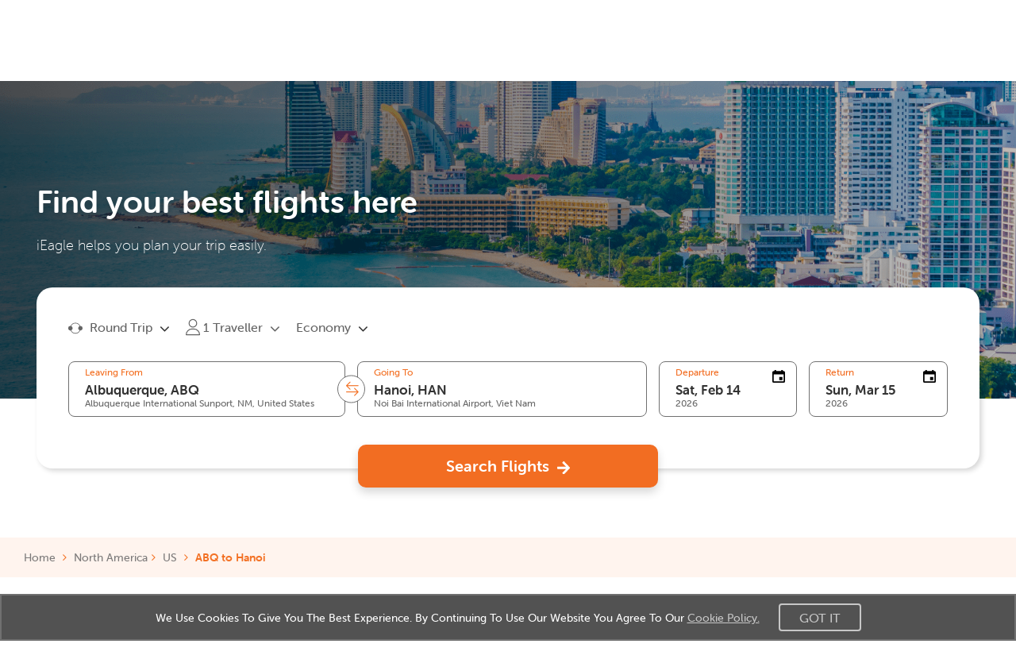

--- FILE ---
content_type: text/html;charset=UTF-8
request_url: https://www.ieagle.com/usa/flights/abq-to-han/
body_size: 155935
content:
<!DOCTYPE html>
 <html lang="en"> <head> <meta charset="UTF-8" /> <meta http-equiv="X-UA-Compatible" content="IE=edge" /> <meta http-equiv="Content-Security-Policy" content="default-src 'self'; img-src https: http: data: blob:; connect-src *; script-src * 'unsafe-inline' 'unsafe-eval'; style-src * 'unsafe-inline'; font-src https: http: data:;frame-src https:;" /> <meta name="viewport" content="width=device-width, initial-scale=1, maximum-scale=2, user-scalable=yes" /> <meta name="robots" content="index, follow" /> <meta name="googlebot" content="index, follow" /> <meta name="author" content="iEagle.com" /> <meta name="dc.title" content="Flights from Albuquerque to Noi bai - 2025 | iEagle" />     <meta name="description" content="Find the best deals on Albuquerque (ABQ) to Noi bai (HAN) flight ticket. Book your air tickets today and Get 2025 flight deals for now!" /> <meta name="keywords" content="cheap flights from Albuquerque to Hanoi, ABQ to HAN Flights, ABQ to Hanoi flights" /> <meta name="google-site-verification" content="_Nsqj7v76OOB6NZ0yetE_74CF4uoNR0AxUiJbzvwEbY" /> <meta name="distribution" content="Global" /> <meta name="language" content="EN-US" /> <meta name="doc-type" content="Public" /> <meta name="classification" content="Travel" /> <meta property="fb:admins" content="573637082687009" /> <meta property="og:title" content="Flights from Albuquerque to Noi bai - 2025 | iEagle" />  <meta property="og:type" content="Company" /> <meta property="og:url" content="https://www.ieagle.com/" /> <meta property="og:image" content="https://www.ieagle.com/images/iEagle_logo.png" /> <meta http-equiv="Content-Type" content="text/html" /> <meta name="twitter:card" content="summary_large_iEagle" /> <meta name="twitter:site" content="@iEagleInc" /> <meta name="twitter:creator" content="@iEagle" /> <meta name="twitter:title" content="Flights from Albuquerque to Noi bai - 2025 | iEagle" /> <meta name="twitter:description" content="Find the best deals on Albuquerque (ABQ) to Noi bai (HAN) flight ticket. Book your air tickets today and Get 2025 flight deals for now!" /> <meta name="twitter:image:src" content="https://www.ieagle.com/images/iEagle_logo.svg" /> <meta name="msvalidate.01" content="B93CE71439A2FAB499AEE96E90BA6F5F" /> <link rel="shortcut icon" href="/images/1/20250917/IE.ico" /> <title>Flights from Albuquerque to Noi bai - 2025 | iEagle</title> <link rel="canonical" href="https://www.ieagle.com/usa/flights/abq-to-han/" /> <link rel="shortcut icon" href="/images/1/20250917/IE.ico" /> <link rel="stylesheet" href="https://cdn.jsdelivr.net/npm/bootstrap-icons@1.10.5/font/bootstrap-icons.css" /> <link rel="stylesheet" type="text/css" href="https://cdnjs.cloudflare.com/ajax/libs/font-awesome/4.7.0/css/font-awesome.css" /> <link rel="stylesheet" href="https://cdnjs.cloudflare.com/ajax/libs/font-awesome/6.4.0/css/fontawesome.min.css" integrity="sha512-SgaqKKxJDQ/tAUAAXzvxZz33rmn7leYDYfBP+YoMRSENhf3zJyx3SBASt/OfeQwBHA1nxMis7mM3EV/oYT6Fdw==" crossorigin="anonymous" referrerpolicy="no-referrer" /> <link rel="stylesheet" href="https://maxcdn.bootstrapcdn.com/bootstrap/3.3.4/css/bootstrap.min.css" /> <link href="/css/1/20260129/allStyles.min.css" rel="stylesheet" /> <!--[if lt IE 9]><script src="https://oss.maxcdn.com/html5shiv/3.7.2/html5shiv.min.js"/> <script src="https://oss.maxcdn.com/respond/1.4.2/respond.min.js"/><![endif]--> <script src="/js/1/20260129/allminify.min.js"></script> <link rel="stylesheet" type="text/css" href="//cdn.jsdelivr.net/npm/slick-carousel@1.8.1/slick/slick.css" /> <script type="text/javascript" src="https://d1qznzlun37fj0.cloudfront.net/script/library/slick-carousel-1.9.0-slick.min.js"></script> <link rel="stylesheet" href="https://cdnjs.cloudflare.com/ajax/libs/apexcharts/3.31.0/apexcharts.min.css" integrity="sha512-Tv+8HvG00Few62pkPxSs1WVfPf9Hft4U1nMD6WxLxJzlY/SLhfUPFPP6rovEmo4zBgwxMsArU6EkF11fLKT8IQ==" crossorigin="anonymous" referrerpolicy="no-referrer" /> <script src="https://cdnjs.cloudflare.com/ajax/libs/apexcharts/3.31.0/apexcharts.min.js" integrity="sha512-5nh/cCgHEr1ncUodSt5m0z5vOsT+iJlRN9fUtuyc1hC4KPB/bMozP2hsGiWg7DmC8/+96ZowqLKKt7yqmVNW9g==" crossorigin="anonymous" referrerpolicy="no-referrer"></script> <script type="text/javascript" src="https://cdn.jsdelivr.net/momentjs/latest/moment.min.js"></script> <script type="text/javascript" src="https://d1qznzlun37fj0.cloudfront.net/script/library/daterangepicker.min.js"></script> <link rel="stylesheet" type="text/css" href="https://cdn.jsdelivr.net/npm/daterangepicker/daterangepicker.css" /> <script type="text/javascript" id="langScript" src="https://cdnjs.cloudflare.com/ajax/libs/moment.js/2.29.1/locale/en.min.js"></script> <style>
        .custom-btn.active{
           background-color: #F37023;
           /*border-color: #adadad;*/
           color: #FFF!important;
           border:none;
           outline:none !important;
           padding: 7px;
        }
        .btn:focus{
            outline:none !important;
        }
        #showMoreFaq, #showLessFaq{
            margin-left: 27px;
            font-weight: bold;
        }
        .light{
            font-weight: 300 !important;
        }
    </style> <script type="text/javascript">
        $(document).on('click', function(e) {
            let checkHiddenTc= $(".traveler-box").hasClass('hiddenTc');
            if(checkHiddenTc == false){
                if (!$(e.target).closest('.travelerDiv').length) {
                    closeTravelCountBox('tcc-btn')
                }
            }
        });
        $(document).ready(function(){
             loadStylesForTravellerCountBtns();
             transformedReturnDate();
             defaultSearchComponentReadyFunction();
        });
    </script> <div>  <meta name="meta" content="/usa/flights/abq-to-han" /> <meta name="title" content="Flights from Albuquerque to Noi bai - 2025 | iEagle" /> <meta name="keywords" content="cheap flights from Albuquerque to Hanoi, ABQ to HAN Flights, ABQ to Hanoi flights" /> <meta name="description" content="Find the best deals on Albuquerque (ABQ) to Noi bai (HAN) flight ticket. Book your air tickets today and Get 2025 flight deals for now!" /> <script type="text/javascript">
      (function () {
        const metaTitle = document.querySelector('meta[name="title"]')?.content || document.title;
        const metaDescription = document.querySelector('meta[name="description"]')?.content || "";
        const pageUrl = document.querySelector('meta[name="meta"]')?.content || window.location.href;

        const websiteUrl = "https://www.ieagle.com";
        const websiteId = websiteUrl + "/#website";
        const websiteName = document.querySelector('meta[name="siteName"]')?.content || "Find Cheap Flights, Airline Tickets &amp; Flight Deals | iEagle";
        const websiteDescription = document.querySelector('meta[name="siteDescription"]')?.content || "Find cheap flights, lowest airfare, discounted airline tickets and deals on hundreds of flights and airlines to every destination in the world at iEagle.com";

        const schema = {
          "@context": "http://schema.org",
          "@graph": [
            {
              "@type": "WebPage",
              "@id": "http://ieagle.com" + pageUrl + "#webpage",
              "url": "http://ieagle.com"+pageUrl,
              "name": metaTitle,
              "description": metaDescription,
              "inLanguage": "en",
              "isPartOf": {
                "@id": "https://www.ieagle.com/#website"
              }
            },
            {
              "@type": "WebSite",
              "@id": websiteId,
              "url": websiteUrl,
              "name": websiteName,
              "description": websiteDescription,
              "inLanguage": "en"
            }
          ]
        };

        const el = document.createElement('script');
        el.type = 'application/ld+json';
        el.text = JSON.stringify(schema);
        document.head.appendChild(el);
      })();
    </script>  </div> <div>  </div> <div> <meta charset="UTF-8" /> <div> <meta name="breadcrumbContent" content="&lt;a href=&#39;/flights-to-north-america&#39;&gt;North America&lt;/a&gt;" /> <meta name="breadcrumbCountry" content="&lt;a href=&#39;/usa&#39;&gt;US&lt;/a&gt;" /> <meta name="breadcrumbSource" content="&lt;a href=&#39;/usa/flights/abq-to-han&#39;&gt;ABQ to Hanoi&lt;/a&gt;" /> </div> <meta name="breadcrumbContinentUri" content="https://www.ieagle.com/flights-to-north-america" /> <meta name="breadcrumbCountryUri" content="https://www.ieagle.com/usa" /> <meta name="breadcrumbSourceUri" content="https://www.ieagle.com/usa/flights/abq-to-han/" /> <div id="BreadCrumbId"> <script type="text/javascript">
           /*<![CDATA[*/
                   var fa = document.createElement('script');
                   fa.type = 'application/ld+json';
                         fa.text = JSON.stringify(   {
                            "@context": "https://schema.org",
                            "@type": "BreadcrumbList",
                            "itemListElement": [{
                            "@type":"ListItem",
                            "position": 1,
                            "name": "Home",
                            "item":"https://www.ieagle.com",
                            },{
                            "@type":"ListItem",
                            "position": 2,
                            "name":document.getElementsByTagName('meta')["breadcrumbContent"].content,
                            "item":document.getElementsByTagName('meta')["breadcrumbContinentUri"].content,
                            },{
                            "@type":"ListItem",
                            "position": 3,
                            "name":document.getElementsByTagName('meta')["breadcrumbCountry"].content,
                            "item":document.getElementsByTagName('meta')["breadcrumbCountryUri"].content,
                            },{
                            "@type":"ListItem",
                            "position": 4,
                            "name":document.getElementsByTagName('meta')["breadcrumbSource"].content,
                            "item":document.getElementsByTagName('meta')["breadcrumbSourceUri"].content,
                            }]
                         }).toString().replace(/(<([^>]+)>)/ig,'').replace(/'/g,'');
          /*]]>*/
                   document.querySelector('head').appendChild(fa);

            </script> </div> </div> <div> <script>
        /*<![CDATA[*/
       var schemaData = {

                "@context":"http://schema.org",
                "@type":"product",
                "name":'City Pair Flights',
                "aggregateRating": {
                    "@type": "AggregateRating",
                    "author" : "IEagle",
                    "url" : "https://www.trustpilot.com/review/iEagle.com",
                    "ratingValue": "4.5",
                    "reviewCount": "100"
                },
                "offers": [
                {
                "@type":"AggregateOffer",
                "offerCount": 1,
                "name": "One Way Flights",
                "lowPrice":'400',
                "highPrice": '2062.05',
                "priceCurrency":"USD"
                },
                {
                "@type":"AggregateOffer",
                "offerCount": 1,
                "name": "Round Trip Flights",
                "lowPrice":'1045.55',
                "highPrice": '3783.55',
                "priceCurrency":"USD"
                },
                {
                "@type":"AggregateOffer",
                "offerCount": 1,
                 "name": "Multicity Flights",
                "lowPrice":'1480.80',
                "highPrice": '1804.80',
                "priceCurrency":"USD"
                }
                ]
            };
    document.addEventListener("DOMContentLoaded", function() {
        var script = document.createElement("script");
        script.type = "application/ld+json";
        script.text = JSON.stringify(schemaData);
        document.head.appendChild(script);
    });
    /*]]>*/
</script> </div> <div> <div>   <script>
            document.addEventListener("DOMContentLoaded", function() {
                // JSON-LD schema data for each flight dynamically
                const schemaData = {
                    "@context": "https://schema.org",
                    "@type": "Flight",
                    "name": "Flight Details",
                    "departureAirport": {
                        "@type": "Airport",
                        "name": 'Albuquerque',
                        "iataCode": 'ABQ',
                        "geo": {
                            "@type": "GeoCoordinates",
                            "latitude": '35.049625',
                            "longitude": '-106.617193'
                        }
                    },
                    "departureTime": '08:55 PM',
                    "arrivalAirport": {
                        "@type": "Airport",
                        "name": 'Noi bai',
                        "iataCode": 'HAN',
                        "geo": {
                            "@type": "GeoCoordinates",
                            "latitude": '21.214184',
                            "longitude": '105.802827'
                        }
                    },
                    "arrivalTime": '05:25 PM',
                    "estimatedFlightDuration": '53 hr 30 min',
                    "offers": {
                        "@type": "Offer",
                        "price": '400',
                        "priceCurrency": 'USD'
                    }
                };

                // Create and append JSON-LD script dynamically for each flight
                const script = document.createElement("script");
                script.type = "application/ld+json";
                script.text = JSON.stringify(schemaData);
                document.head.appendChild(script);
            });


            </script>     <script>
            document.addEventListener("DOMContentLoaded", function() {
                // JSON-LD schema data for each flight dynamically
                const schemaData = {
                    "@context": "https://schema.org",
                    "@type": "Flight",
                    "name": "Flight Details",
                    "departureAirport": {
                        "@type": "Airport",
                        "name": 'Albuquerque',
                        "iataCode": 'ABQ',
                        "geo": {
                            "@type": "GeoCoordinates",
                            "latitude": '35.049625',
                            "longitude": '-106.617193'
                        }
                    },
                    "departureTime": '09:54 AM',
                    "arrivalAirport": {
                        "@type": "Airport",
                        "name": 'Noi bai',
                        "iataCode": 'HAN',
                        "geo": {
                            "@type": "GeoCoordinates",
                            "latitude": '21.214184',
                            "longitude": '105.802827'
                        }
                    },
                    "arrivalTime": '09:55 PM',
                    "estimatedFlightDuration": '21 hr 01 min',
                    "offers": {
                        "@type": "Offer",
                        "price": '820.43',
                        "priceCurrency": 'USD'
                    }
                };

                // Create and append JSON-LD script dynamically for each flight
                const script = document.createElement("script");
                script.type = "application/ld+json";
                script.text = JSON.stringify(schemaData);
                document.head.appendChild(script);
            });


            </script>     <script>
            document.addEventListener("DOMContentLoaded", function() {
                // JSON-LD schema data for each flight dynamically
                const schemaData = {
                    "@context": "https://schema.org",
                    "@type": "Flight",
                    "name": "Flight Details",
                    "departureAirport": {
                        "@type": "Airport",
                        "name": 'Albuquerque',
                        "iataCode": 'ABQ',
                        "geo": {
                            "@type": "GeoCoordinates",
                            "latitude": '35.049625',
                            "longitude": '-106.617193'
                        }
                    },
                    "departureTime": '06:20 AM',
                    "arrivalAirport": {
                        "@type": "Airport",
                        "name": 'Noi bai',
                        "iataCode": 'HAN',
                        "geo": {
                            "@type": "GeoCoordinates",
                            "latitude": '21.214184',
                            "longitude": '105.802827'
                        }
                    },
                    "arrivalTime": '08:55 PM',
                    "estimatedFlightDuration": '23 hr 35 min',
                    "offers": {
                        "@type": "Offer",
                        "price": '837.53',
                        "priceCurrency": 'USD'
                    }
                };

                // Create and append JSON-LD script dynamically for each flight
                const script = document.createElement("script");
                script.type = "application/ld+json";
                script.text = JSON.stringify(schemaData);
                document.head.appendChild(script);
            });


            </script>     <script>
            document.addEventListener("DOMContentLoaded", function() {
                // JSON-LD schema data for each flight dynamically
                const schemaData = {
                    "@context": "https://schema.org",
                    "@type": "Flight",
                    "name": "Flight Details",
                    "departureAirport": {
                        "@type": "Airport",
                        "name": 'Albuquerque',
                        "iataCode": 'ABQ',
                        "geo": {
                            "@type": "GeoCoordinates",
                            "latitude": '35.049625',
                            "longitude": '-106.617193'
                        }
                    },
                    "departureTime": '05:40 PM',
                    "arrivalAirport": {
                        "@type": "Airport",
                        "name": 'Noi bai',
                        "iataCode": 'HAN',
                        "geo": {
                            "@type": "GeoCoordinates",
                            "latitude": '21.214184',
                            "longitude": '105.802827'
                        }
                    },
                    "arrivalTime": '11:40 AM',
                    "estimatedFlightDuration": '27 hr 00 min',
                    "offers": {
                        "@type": "Offer",
                        "price": '851.23',
                        "priceCurrency": 'USD'
                    }
                };

                // Create and append JSON-LD script dynamically for each flight
                const script = document.createElement("script");
                script.type = "application/ld+json";
                script.text = JSON.stringify(schemaData);
                document.head.appendChild(script);
            });


            </script>   </div> </div> <div>  <script type="text/javascript">
            // <![CDATA[
            window['_fs_host'] = 'fullstory.com';
            window['_fs_script'] = 'edge.fullstory.com/s/fs.js';
            window['_fs_org'] = '97R7V';
            window['_fs_namespace'] = 'FS';
            !function(m,n,e,t,l,o,g,y){var s,f,a=function(h){
            return!(h in m)||(m.console&&m.console.log && m.console.log('FullStory namespace conflict. Please set window["_fs_namespace"].'),!1)}(e)
            ;function p(b){var h,d=[];function j(){h&&(d.forEach((function(b){var d;try{d=b[h[0]]&&b[h[0]](h[1])}catch(h){return void(b[3]&&b[3](h))}
            d&&d.then?d.then(b[2],b[3]):b[2]&&b[2](d)})),d.length=0)}function r(b){return function(d){h||(h=[b,d],j())}}return b(r(0),r(1)),{
            then:function(b,h){return p((function(r,i){d.push([b,h,r,i]),j()}))}}}a&&(g=m[e]=function(){var b=function(b,d,j,r){function i(i,c){
            h(b,d,j,i,c,r)}r=r||2;var c,u=/Async$/;return u.test(b)?(b=b.replace(u,""),"function"==typeof Promise?new Promise(i):p(i)):h(b,d,j,c,c,r)}
            ;function h(h,d,j,r,i,c){return b._api?b._api(h,d,j,r,i,c):(b.q&&b.q.push([h,d,j,r,i,c]),null)}return b.q=[],b}(),y=function(b){function h(h){
            "function"==typeof h[4]&&h[4](new Error(b))}var d=g.q;if(d){for(var j=0;j<d.length;j++)h(d[j]);d.length=0,d.push=h}},function(){
            (o=n.createElement(t)).async=!0,o.crossOrigin="anonymous",o.src="https://"+l,o.onerror=function(){y("Error loading "+l)}
            ;var b=n.getElementsByTagName(t)[0];b&&b.parentNode?b.parentNode.insertBefore(o,b):n.head.appendChild(o)}(),function(){function b(){}
            function h(b,h,d){g(b,h,d,1)}function d(b,d,j){h("setProperties",{type:b,properties:d},j)}function j(b,h){d("user",b,h)}function r(b,h,d){j({
            uid:b},d),h&&j(h,d)}g.identify=r,g.setUserVars=j,g.identifyAccount=b,g.clearUserCookie=b,g.setVars=d,g.event=function(b,d,j){h("trackEvent",{
            name:b,properties:d},j)},g.anonymize=function(){r(!1)},g.shutdown=function(){h("shutdown")},g.restart=function(){h("restart")},
            g.log=function(b,d){h("log",{level:b,msg:d})},g.consent=function(b){h("setIdentity",{consent:!arguments.length||b})}}(),s="fetch",
            f="XMLHttpRequest",g._w={},g._w[f]=m[f],g._w[s]=m[s],m[s]&&(m[s]=function(){return g._w[s].apply(this,arguments)}),g._v="2.0.0")
            }(window,document,window._fs_namespace,"script",window._fs_script);
         // ]]>

        $(document).ready(function() {
            var exceptionRedirect = null;
            if(exceptionRedirect == true || exceptionRedirect == 'true') {
               $('#globalExceptionOccurredId').val(true);
            }
            if(typeof(Storage) !== "undefined") {
               if (sessionStorage.clickcount) {
                    console.log(" already opened tab ");
               } else {
                    sessionStorage.clickcount = Math.random();
               }
               var random = sessionStorage.clickcount;
               $('#randomKey').val(random);
               console.log("the random key : " + sessionStorage.clickcount + "  in this session.");
            } else {
               console.log("Sorry, this browser does not support web storage...");
            }
        });
        </script>  </div> </head> <body> <div class="container-fluid"> <nav id="homePageId" aria-label="mainmenulabel" class="navbar navbarMain"> <form name="languageSwitchForm" id="languageSwitchForm"> <input type="hidden" id="selectedLanguage" name="lang" value="en" /> <input type="hidden" id="sidInput" name="sid" value="12d7a187-4f10-4857-bd69-9f5b3014317f-31211345" /> </form> <div class="navbar-header"> <button type="button" class="navbar-toggle collapsed no-pad" data-toggle="collapse" data-target="#bs-example-navbar-collapse-1" aria-expanded="false"> <span class="sr-only">Toggle navigation</span><span class="icon-bar"></span><span class="icon-bar"></span><span class="icon-bar"></span> </button> <a class="navbar-brand navLink" href="https://www.ieagle.com/"> <img alt="IEagle Logo" class="Retinalogo" src="/images/1/20250917/iEagle_logo.svg" /></a> </div> <div class="collapse navbar-collapse" id="bs-example-navbar-collapse-1"> <div id="defaultHeadNav" class="nav navbar-nav"> <ul class="list-inline"> <li class="dropdown languageMenu"> <a href="javascript:void(0)" class="dropdown-toggle" data-toggle="dropdown" role="button" aria-haspopup="true" aria-expanded="false"> <span class="hidden-xs">English </span> <span class="fa fa-language xs-20 hidden-sm hidden-md hidden-lg" aria-hidden="true"></span> <i class="fa fa-angle-down "></i></a>     <ul class="dropdown-menu"> <li onclick="switchLanguage(&#39;en&#39;)" class="col-lg-12 en hide">English</li> <li onclick="switchLanguage(&#39;ja&#39;)" class="col-lg-12 ja">日本語</li> <li onclick="switchLanguage(&#39;ko&#39;)" class="col-lg-12 ko">한국어</li> <li onclick="switchLanguage(&#39;th&#39;)" class="col-lg-12 th">ไทย</li> <li onclick="switchLanguage(&#39;fil&#39;)" class="col-lg-12 fil">Filipino</li> </ul> </li> <li><a href="javascript:void(0);" id="livilyChatLink" class="zendDeskChatLink" onclick="zopimFunc();"><i class="fa fa-comment md-20"></i></a></li> <li class="dropdown"> <a href="javascript:void(0);" class="dropdown-toggle" data-toggle="dropdown" role="button" aria-haspopup="true" aria-expanded="false"><i class="fa fa-bars md-20"></i></a> <ul class="dropdown-menu">   <li class=""><span class="OI tollfree"></span><strong>1-855-359-3245</strong></li> <li role="separator" class="col-lg-12 divider clearfix"></li> <li class="myEagleLink"> <div class=""><a class="navLink pointer" href="/user/sign-in/"><span class="OI myEagle pointer"></span>My Eagle</a></div> <div class=""><a class="tabLink" href="/help/feedback/"><span class="OI feedback"></span>Feedback</a></div> </li> </ul> </li> </ul> </div> <div id="mainHeadNav" class="nav navbar-nav"> <a href="javascript:void(0);" class="dropdown-toggle visible-sm visible-xs" data-toggle="dropdown" role="button" aria-haspopup="true" aria-expanded="false">Select menu <span class="caret"></span> </a> <ul class="list-inline"> <li onclick="updateActionAndSubmitForm(document.headerForm,&#39;/cheap-flights-to-all-countries/&#39;)"> <a class="navLink" href="/cheap-flights-to-all-countries/">CHEAP FLIGHTS</a> </li> <li onclick="updateActionAndSubmitForm(document.headerForm,&#39;/last-minute-flight-deals/&#39;)"> <a class="navLink" href="/last-minute-flight-deals/">LAST MINUTE FLIGHTS</a> </li> <li onclick="updateActionAndSubmitForm(document.headerForm,&#39;/business-class-flights/&#39;)"> <a class="navLink" href="/business-class-flights/">BUSINESS CLASS FLIGHTS</a> </li> </ul> </div> </div> <form id="headerForm" name="headerForm" method="POST"> <input type="hidden" name="visitorId" id="sessionVisitorId" value="1-3.133.87.231.31.01.26.21.13.45.286" /> <input type="hidden" name="searchKey" id="sessionSearchKey" value="" />   </form> </nav> <div id="secContent" class="relative"> <div class="row"> <div class="defaultImgBanner none"> <div class="bannerimgcomponent"> <div class="container"> <div class="bannerimgtext iEagle-width absolute scrollBannerText"> <h1 class="bold md-40">Find your best flights here</h1> <p class="md-18 mt-20 extraLight">iEagle helps you plan your trip easily.</p> </div> </div> <img class="iEaglebannerimg" src="https://d1qznzlun37fj0.cloudfront.net/images/HomeBannerImg-min.png" alt="Banner-image" /> </div> </div> <div class="iEagle-width defaultSearchComponent bg-white radius5 ma"> <script>
                $(document).ready(function() {
                     isDisabledCookies();
                });
            </script> <input type="hidden" id="numberOfLegs" value="1" /> <input type="hidden" id="multiCityLegTitle" value="Flight" /> <div class="container2 noPad ScomPanel"> <div class="searchComponent clearfix"> <div class=" text-red pull-right md-12 ">  </div> <form id="searchForm" name="searchForm" action="/flights/search" method="POST" onkeypress="searchFormSubmit(event)"> <input type="hidden" id="hiddenTripType" value="RT" name="trip" /> <input type="hidden" name="cabin" id="cabinType" value="ECONOMY" /> <input type="hidden" name="searchFrom" value="defaultHome" /> <input type="hidden" id="totalTcCount" value="1" /> <input type="hidden" id="adultsCount" name="adults" value="1" /> <input type="hidden" id="childrenCount" name="children" value="0" /> <input type="hidden" id="infantsLapCount" name="infants" value="0" /> <input type="hidden" id="infantsSeatCount" name="infantsWithSeat" value="0" /> <div class="tab-content ie-tab-content"> <div id="scContainer"> <div class="scNav flex flex-wrap align-items-center md-16 xs-14 xlpb"> <div> <div class="dropdown dhome new_SC_elementsDiv"> <div data-toggle="dropdown" role="button" aria-haspopup="true" aria-expanded="false" onclick="arrowRotate('vTrip');hideTravellerComponent()"> <img class="tripIcon-selected inline-block smr" src="" alt="tripIcon-selected" tabindex="0" /> <span class="tripSelected">Round Trip</span> <i class="fa fa-angle-down md-20 vmiddle transition-all vTrip sml"></i> </div> <ul class="dropdown-menu e-trip"> <li class="OW" onclick="tripSelection('OW')"> <span class="spl spr"> <svg xmlns="http://www.w3.org/2000/svg" width="18" height="6.696" viewBox="0 0 22 6.696" class="vmiddle"> <g id="Group_292391" transform="translate(0 0)"> <path id="Union_330" class="trip-svg" d="M15.338,3.826H6.662a3.348,3.348,0,1,1,0-.957h8.677a3.348,3.348,0,1,1,0,.957Z" transform="translate(0 0)"></path> </g> </svg> </span> <span>One Way</span> </li> <li class="RT" onclick="tripSelection('RT')"> <span class="spl spr"> <svg xmlns="http://www.w3.org/2000/svg" width="18" height="16.261" viewBox="0 0 22 16.261" class="vmiddle"> <g id="Group_292393" transform="translate(0 0)"> <path id="Union_331" class="trip-svg" d="M3.585,11.469q-.118.008-.237.008a3.348,3.348,0,1,1,0-6.7q.12,0,.238.008a8.134,8.134,0,0,1,14.83,0q.117-.008.237-.008a3.348,3.348,0,1,1,0,6.7q-.119,0-.237-.008a8.133,8.133,0,0,1-14.83,0ZM11,15.3a7.182,7.182,0,0,0,6.455-4.047,3.349,3.349,0,0,1,0-6.255A7.172,7.172,0,0,0,4.545,5a3.349,3.349,0,0,1,0,6.255A7.182,7.182,0,0,0,11,15.3Z" transform="translate(0 0)"></path> </g> </svg> </span> <span>Round Trip</span> </li> <li class="MC" onclick="tripSelection('MC')"> <span class="spl spr"> <svg xmlns="http://www.w3.org/2000/svg" width="18" height="5.704" viewBox="0 0 22 5.704" class="vmiddle"> <path id="Union_332" class="trip-svg" d="M16.325,3.259h-2.5a2.852,2.852,0,0,1-5.646,0h-2.5a2.852,2.852,0,1,1,0-.815h2.5a2.852,2.852,0,0,1,5.646,0h2.5a2.852,2.852,0,1,1,0,.815Z"></path> </svg> </span> <span>Multi City</span> </li> </ul> </div> </div> <div class="travelerDiv dhome new_SC_elementsDiv relative"> <div class="tcTxtBox pointer" onclick="toggleTravelCountBox()"> <img class="vmiddle" alt="user" tabindex="0" src="https://d1qznzlun37fj0.cloudfront.net/images/user.svg" /> <span class="vmiddle"> <span id="traveler-count"> 1 </span> <span class="tcText">Traveller</span> <i class="fa fa-angle-down md-20 vmiddle transition-all vTraveler sml" aria-hidden="true"></i></span> </div> <div> <div class="traveler-box hiddenTc"> <div class="tc-Container"> <div class="tc_Info"> <div class="textIconControls flex"> <div class="flex"> <svg xmlns="http://www.w3.org/2000/svg" width="20" height="22" viewBox="0 0 24.525 22.5"> <path id="Union_361" class="travellersSvg" d="M38.2,903.978l-.121,0a3.089,3.089,0,0,1-2.624-4.7,13.745,13.745,0,0,1,3.009-6.868.567.567,0,1,1,.874.723,12.663,12.663,0,0,0-2.5,4.93,3.051,3.051,0,0,1,1.24-.262l.113,0q.142-.417.323-.825.044-.1.091-.2a6.8,6.8,0,0,1,5.843-3.9q.2-.011.394-.011c.16,0,.323.006.482.016a12.989,12.989,0,0,1,2.718.488,16.181,16.181,0,0,0,4.378.737,7.227,7.227,0,0,0,1.2-.093l.044-.005a4.8,4.8,0,0,0,.941-.26,2.384,2.384,0,0,0,1.025-.75,2.453,2.453,0,0,0,.214-2.562,2.286,2.286,0,0,0-2.133-1.3H47.262a10.072,10.072,0,0,0-6.779,2.787.564.564,0,0,1-.383.15.569.569,0,0,1-.384-.986A11.2,11.2,0,0,1,47.262,888h6.446a3.424,3.424,0,0,1,3.151,1.942,3.63,3.63,0,0,1-.1,3.4,13.551,13.551,0,0,1,2.308,5.939,3.088,3.088,0,0,1-2.624,4.7l-.121,0a9.623,9.623,0,0,1-8.939,6.52h-.123A9.634,9.634,0,0,1,38.2,903.978Zm.623-2.953a8.491,8.491,0,0,0,8.442,8.338h.111a8.488,8.488,0,0,0,8.329-8.3v-.012c0-.012,0-.023,0-.034s0-.023,0-.035,0-.018,0-.027,0-.04,0-.059c0,0,0,0,0,0s0,0,0,0c0-.028,0-.056,0-.084,0-.011,0-.021,0-.032s0-.037,0-.056,0-.025,0-.037,0-.037,0-.056,0-.049,0-.074v-.03c0-.02,0-.039,0-.059v-.02a8.531,8.531,0,0,0-.3-1.825c0-.011-.008-.022-.011-.034a8.5,8.5,0,0,0-1.888-3.4,8.7,8.7,0,0,1-1,.062h-.15a17.433,17.433,0,0,1-4.619-.78,11.81,11.81,0,0,0-2.48-.446c-.138-.009-.277-.014-.414-.014s-.253,0-.378.012a5.775,5.775,0,0,0-4.645,2.9q-.1.171-.179.349a8.36,8.36,0,0,0-.49,1.31,8.5,8.5,0,0,0-.295,1.664l0,.039v.008Q38.815,900.656,38.821,901.025Zm-2.688-.132a1.958,1.958,0,0,0,1.751,1.942,9.572,9.572,0,0,1-.187-1.486v0q0-.029,0-.059h0c0-.02,0-.039,0-.059v0c0-.061,0-.121,0-.181,0-.023,0-.046,0-.069s0-.027,0-.04,0-.016,0-.024a9.682,9.682,0,0,1,.194-1.959,1.952,1.952,0,0,0-.235.039l-.029.007h-.005A1.961,1.961,0,0,0,36.133,900.893Zm20.705,0a9.626,9.626,0,0,1-.2,1.941,1.952,1.952,0,0,0,.732-3.655l-.015-.008,0,0a1.936,1.936,0,0,0-.711-.216,9.718,9.718,0,0,1,.194,1.939h0Zm.851-2.825A12.444,12.444,0,0,0,56,894.237a3.72,3.72,0,0,1-.979.572c-.085.033-.174.067-.266.1a9.547,9.547,0,0,1,1.581,2.9l.112,0A3.054,3.054,0,0,1,57.689,898.068Zm-14.556,7.967a1.105,1.105,0,0,1-.619-.771,1.094,1.094,0,0,1,.232-.946,4.877,4.877,0,0,0,.454-.737c.488-.887,1.154-2.1,2.605-2.1a3.422,3.422,0,0,1,1.457.366,3.43,3.43,0,0,1,1.458-.366c1.451,0,2.118,1.216,2.6,2.1a4.9,4.9,0,0,0,.455.737,1.109,1.109,0,0,1-.387,1.717,3.588,3.588,0,0,1-1.521.346,3.872,3.872,0,0,1-2.609-1.1,3.868,3.868,0,0,1-2.608,1.1A3.585,3.585,0,0,1,43.133,906.035Zm4.544-1.933a3.037,3.037,0,0,0,2.194,1.144,2.465,2.465,0,0,0,1.014-.228,6.012,6.012,0,0,1-.553-.89c-.5-.915-.886-1.514-1.612-1.514a2.644,2.644,0,0,0-1.192.367.573.573,0,0,1-.53,0,2.648,2.648,0,0,0-1.192-.367c-.727,0-1.11.6-1.612,1.514a5.955,5.955,0,0,1-.555.89,2.47,2.47,0,0,0,1.015.228,3.039,3.039,0,0,0,2.194-1.144.565.565,0,0,1,.829,0Zm2.635-3.994v-.7a.566.566,0,1,1,1.132,0v.7a.566.566,0,1,1-1.132,0Zm-7.232,0v-.7a.566.566,0,1,1,1.132,0v.7a.566.566,0,1,1-1.132,0Z" transform="translate(-35 -888)" fill="#666"></path> </svg> </div> <div id="adults"> <span class="md-14">Adults</span><br /> <span class="tc_age md-10">12+ Years</span> </div> </div> <div class="count-controls flex"> <div class="minus-btn" data-label="adults" onclick="decreaseTravelCount(this)"> <i class="bi bi-dash"></i> </div> <span class="count activeCount" id="adults-count">1</span> <div class="plus-btn activeTc" data-label="adults" onclick="increaseTravelCount(this)"> <i class="bi bi-plus"></i> </div> </div> </div> <div class="tc_Info"> <div class="textIconControls flex"> <div class="flex"> <svg xmlns="http://www.w3.org/2000/svg" width="20" height="22" viewBox="0 0 20.626 23.355"> <g id="XMLID_2249_" transform="translate(-130.047 -211.721)"> <g id="XMLID_2327_" transform="translate(130.297 211.971)"> <g id="XMLID_112_" transform="translate(0 0)"> <path id="XMLID_733_" class="travellersSvg" d="M227.464,410.1a1.776,1.776,0,0,1-2.509,0,.816.816,0,0,0-1.154,1.154,3.411,3.411,0,0,0,4.818,0,.816.816,0,1,0-1.154-1.154Z" transform="translate(-215.949 -393.707)"></path> <path id="XMLID_733__-_Outline" class="travellersSvg2" d="M224.378,409.61a1.059,1.059,0,0,1,.754.312,1.526,1.526,0,0,0,2.156,0,1.066,1.066,0,0,1,1.508,1.508,3.661,3.661,0,0,1-5.171,0,1.066,1.066,0,0,1,.754-1.82Zm1.832,1.258a2.011,2.011,0,0,1-1.431-.592.566.566,0,1,0-.8.8,3.161,3.161,0,0,0,4.464,0,.566.566,0,0,0-.8-.8A2.01,2.01,0,0,1,226.209,410.868Z" transform="translate(-215.949 -393.707)"></path> <path id="XMLID_737_" class="travellersSvg" d="M212.186,369.268a.817.817,0,1,0-.24.578A.821.821,0,0,0,212.186,369.268Z" transform="translate(-204.002 -355.679)"></path> <path id="XMLID_737__-_Outline" class="travellersSvg2" d="M211.369,368.2a1.066,1.066,0,1,1-.754.313A1.071,1.071,0,0,1,211.369,368.2Zm0,1.633a.566.566,0,1,0-.4-.967.566.566,0,0,0,.4.967Z" transform="translate(-204.002 -355.679)"></path> <path id="XMLID_739_" class="travellersSvg" d="M282.269,368.452a.817.817,0,1,0,.577.239A.824.824,0,0,0,282.269,368.452Z" transform="translate(-269.115 -355.679)"></path> <path id="XMLID_739__-_Outline" class="travellersSvg2" d="M282.269,368.2a1.065,1.065,0,1,1-.755.312A1.073,1.073,0,0,1,282.269,368.2Zm0,1.633a.564.564,0,1,0-.4-.165A.569.569,0,0,0,282.269,369.835Z" transform="translate(-269.115 -355.679)"></path> <path id="XMLID_786_" class="travellersSvg" d="M145.885,214.606a6.44,6.44,0,0,0-5.193-2.635h-2.166A8.238,8.238,0,0,0,130.3,220.2v1.683a2.34,2.34,0,0,0,.563,1.524v1.721a9.7,9.7,0,0,0,19.4,0v-2.079a1.908,1.908,0,0,0,.167-.781v-1.024A7.163,7.163,0,0,0,145.885,214.606ZM131.929,220.2a6.6,6.6,0,0,1,6.6-6.6h2.166a4.807,4.807,0,0,1,4,2.142l-.179.428a3.26,3.26,0,0,1-3.016,2.009h-1.881a6.807,6.807,0,0,0-5.745,3.133l-.616.957a.719.719,0,0,1-1.324-.39V220.2Zm8.628,12.993a8.075,8.075,0,0,1-8.066-8.066v-.9c.052,0,.1.006.156.006a2.342,2.342,0,0,0,1.977-1.078l.616-.957a5.181,5.181,0,0,1,4.372-2.384H141.5a4.9,4.9,0,0,0,2.195-.517,6.781,6.781,0,0,0,4.13,4.747,1.908,1.908,0,0,0,.694.131c.036,0,.072,0,.108,0v.955A8.075,8.075,0,0,1,140.558,233.193Zm8.233-10.925a.276.276,0,0,1-.376.257,5.112,5.112,0,0,1-3.256-4.352,4.911,4.911,0,0,0,.86-1.371l.11-.263a5.527,5.527,0,0,1,2.662,4.7v1.024Z" transform="translate(-130.297 -211.971)"></path> <path id="XMLID_786__-_Outline" class="travellersSvg2" d="M138.526,211.721h2.166a6.709,6.709,0,0,1,5.351,2.679,7.426,7.426,0,0,1,4.629,6.843v1.024a2.144,2.144,0,0,1-.167.832v2.027a9.948,9.948,0,0,1-19.9,0V223.5a2.6,2.6,0,0,1-.563-1.613V220.2A8.489,8.489,0,0,1,138.526,211.721Zm2.032,22.855a9.459,9.459,0,0,0,9.448-9.448V223l.022-.049a1.648,1.648,0,0,0,.145-.678v-1.024a6.921,6.921,0,0,0-4.378-6.4l-.068-.026-.043-.059a6.207,6.207,0,0,0-4.991-2.533h-2.166a7.988,7.988,0,0,0-7.979,7.979v1.683a2.1,2.1,0,0,0,.5,1.362l.06.07v1.813A9.459,9.459,0,0,0,140.558,234.576Zm-2.032-21.222h2.166a5.043,5.043,0,0,1,4.207,2.253l.074.111-.23.552a3.51,3.51,0,0,1-3.247,2.163h-1.881a6.558,6.558,0,0,0-5.535,3.018l-.616.957a.969.969,0,0,1-1.784-.525V220.2A6.854,6.854,0,0,1,138.526,213.353Zm5.882,2.421a4.543,4.543,0,0,0-3.716-1.921h-2.166a6.354,6.354,0,0,0-6.346,6.346v1.683a.469.469,0,0,0,.863.254l.616-.957a7.056,7.056,0,0,1,5.955-3.247H141.5a3.011,3.011,0,0,0,2.786-1.856Zm1.6.4.248.15a5.785,5.785,0,0,1,2.782,4.918v1.024a.518.518,0,0,1-.229.434.524.524,0,0,1-.3.092.529.529,0,0,1-.192-.037,5.354,5.354,0,0,1-3.414-4.564l-.009-.107.071-.08a4.655,4.655,0,0,0,.816-1.3Zm2.506,6.119a.029.029,0,0,0,.013-.005.02.02,0,0,0,.011-.021v-1.024a5.282,5.282,0,0,0-2.3-4.333,5.155,5.155,0,0,1-.826,1.345,4.856,4.856,0,0,0,3.087,4.036Zm-4.655-3.361.073.307a6.531,6.531,0,0,0,3.978,4.572,1.651,1.651,0,0,0,.7.11l.264-.015v1.22a8.316,8.316,0,0,1-16.631,0v-1.166l.266.018c.054,0,.1.005.14.005a2.093,2.093,0,0,0,1.767-.963l.616-.957a5.43,5.43,0,0,1,4.583-2.5H141.5a4.681,4.681,0,0,0,2.083-.491Zm4.512,5.488a2.15,2.15,0,0,1-.644-.143,7.033,7.033,0,0,1-4.205-4.627,5.191,5.191,0,0,1-2.028.415h-1.881a4.932,4.932,0,0,0-4.162,2.27l-.616.957a2.591,2.591,0,0,1-2.093,1.191v.645a7.816,7.816,0,0,0,15.631,0Z" transform="translate(-130.297 -211.971)"></path> </g> </g> </g> </svg> </div> <div id="children"> <span class="md-14">Children</span><br /> <span class="tc_age md-10">02-11 Years</span> </div> </div> <div class="count-controls flex"> <div class="minus-btn" data-label="children" onclick="decreaseTravelCount(this)"> <i class="bi bi-dash"></i> </div> <span class="count" id="children-count">0</span> <div class="plus-btn" data-label="children" onclick="increaseTravelCount(this)"> <i class="bi bi-plus"></i> </div> </div> </div> <div class="tc_Info"> <div class="textIconControls flex"> <div class="flex"> <svg xmlns="http://www.w3.org/2000/svg" width="20" height="22" viewBox="0 0 24.602 22.569"> <g id="baby_1_" transform="translate(0.1 -21.231)"> <g id="Group_292143" transform="translate(0 21.331)"> <g id="Group_292142"> <path id="Path_230707" class="travellersSvg" d="M22.049,31a10.17,10.17,0,0,0-6.065-6.907,3.971,3.971,0,0,0-7.565,0A10.187,10.187,0,0,0,2.351,31a2.541,2.541,0,0,0,0,5.068,10.169,10.169,0,0,0,19.7,0,2.541,2.541,0,0,0,0-5.068ZM1.017,33.532a1.528,1.528,0,0,1,1.122-1.471q-.065.454-.091.916s0,.008,0,.013q0,.084-.008.168c0,.021,0,.043,0,.064,0,.04,0,.081,0,.121q0,.095,0,.189c0,.077,0,.154,0,.231q0,.036,0,.072,0,.084.006.168c0,.024,0,.048,0,.071q.006.1.013.209c0,.033.005.065.008.1s.007.083.011.124.007.073.011.109.01.085.015.127.014.111.021.166c0,.032.008.063.013.095A1.528,1.528,0,0,1,1.017,33.532ZM12.2,22.348a2.969,2.969,0,0,1,2.465,1.327h-.058a2.894,2.894,0,0,0-2.324,4.581H12.2a2.955,2.955,0,0,1,0-5.909Zm9.148,11.425c0,.012,0,.025,0,.037,0,.068,0,.136-.008.2,0,.012,0,.024,0,.036,0,.068-.008.136-.013.2,0,.014,0,.027,0,.041q-.008.1-.018.2c0,.018,0,.036-.006.055-.007.06-.014.12-.021.18,0,.025-.007.05-.011.075-.007.052-.014.1-.023.155-.005.034-.011.067-.017.1s-.014.084-.022.125-.016.085-.024.127-.012.063-.019.095A9.152,9.152,0,0,1,3.241,35.4c-.008-.038-.015-.076-.022-.113S3.2,35.21,3.2,35.174c-.009-.051-.018-.1-.026-.155,0-.024-.008-.047-.012-.071-.01-.065-.019-.131-.028-.2,0-.011,0-.022,0-.033q-.015-.116-.027-.232h0a9.213,9.213,0,0,1-.05-.953c0-.072,0-.144,0-.216q0-.035,0-.071,0-.072.006-.145c0-.028,0-.056,0-.084s.005-.086.008-.128q.008-.111.018-.221l0-.025A9.205,9.205,0,0,1,8.23,25.287c0,.005,0,.011,0,.016a3.959,3.959,0,0,0,.142,1.051c-.913.486-.368,1.362.4.942a3.971,3.971,0,0,0,4.744,1.757.508.508,0,0,0,.108-.907,1.876,1.876,0,0,1,.954-3.453,9.147,9.147,0,0,1,6.584,6.962c.011.055.023.11.033.165.005.029.01.058.016.087.008.045.016.091.023.136,0,.027.009.054.013.082q.012.077.022.153l.009.064q.029.223.047.447c0,.017,0,.034,0,.052q.007.086.011.173c0,.022,0,.045,0,.067,0,.055,0,.11.007.164,0,.021,0,.042,0,.064,0,.075,0,.149,0,.224S21.351,33.693,21.349,33.773ZM22.262,35c.006-.038.011-.077.016-.116s.011-.081.016-.122.012-.1.018-.154q.005-.05.01-.1.006-.066.012-.133c0-.031.005-.061.007-.092q.008-.106.013-.212c0-.023,0-.046,0-.068q0-.085.006-.171,0-.036,0-.071c0-.077,0-.154,0-.231s0-.134,0-.2c0-.024,0-.049,0-.073q0-.063,0-.126c0-.03,0-.06,0-.09s0-.072-.006-.108,0-.065-.006-.1,0-.067-.007-.1-.005-.068-.008-.1-.006-.065-.009-.1-.006-.067-.01-.1-.009-.075-.013-.113-.01-.084-.016-.126-.012-.091-.019-.137a1.525,1.525,0,0,1,0,2.943Z" transform="translate(0 -21.331)"></path> <path id="Path_230707_-_Outline" class="travellersSvg" d="M12.2,21.231a4.087,4.087,0,0,1,3.863,2.785A10.294,10.294,0,0,1,22.128,30.9a2.641,2.641,0,0,1,0,5.255,10.344,10.344,0,0,1-3.59,5.446,10.248,10.248,0,0,1-12.674,0,10.344,10.344,0,0,1-3.59-5.446,2.641,2.641,0,0,1,0-5.255,10.288,10.288,0,0,1,6.066-6.888A4.06,4.06,0,0,1,12.2,21.231Zm0,22.369a9.957,9.957,0,0,0,6.213-2.151,10.14,10.14,0,0,0,3.538-5.407l.018-.07.072-.005a2.441,2.441,0,0,0,0-4.869l-.072-.005-.018-.07a10.091,10.091,0,0,0-6.006-6.839l-.044-.017-.014-.045a3.871,3.871,0,0,0-7.374,0l-.014.045-.044.017a10.087,10.087,0,0,0-6.008,6.838l-.018.07-.072.005a2.441,2.441,0,0,0,0,4.869l.072.005.018.07a10.14,10.14,0,0,0,3.538,5.407A9.957,9.957,0,0,0,12.2,43.6Zm0-21.352a3.055,3.055,0,0,1,2.549,1.371l.1.157-.218,0H14.61a2.8,2.8,0,0,0-2.767,2.793,2.773,2.773,0,0,0,.524,1.63l.11.153-.189.005H12.2a3.055,3.055,0,0,1,0-6.109Zm2.275,1.331A2.854,2.854,0,1,0,12.1,28.155a2.973,2.973,0,0,1-.454-1.588A3,3,0,0,1,14.476,23.579Zm.109,1.013.014,0a9.247,9.247,0,0,1,6.656,7.038c.012.056.023.111.034.167l.01.053.006.034c.008.046.016.092.024.138,0,.027.009.055.013.082.008.052.016.1.023.155l.009.064c.019.15.036.3.048.452l0,.052q.007.087.012.174l0,.068c0,.055,0,.111.007.166l0,.064c0,.076,0,.151,0,.226s0,.162,0,.243v.038c0,.069,0,.138-.008.207l0,.037c0,.068-.008.137-.014.206l0,.042q-.008.1-.018.2c0,.011,0,.022,0,.033l0,.022c-.007.061-.014.121-.022.182,0,.018,0,.036-.007.054l0,.022c-.007.052-.015.1-.023.157,0,.029-.01.058-.015.088l0,.014c-.007.042-.014.084-.022.127s-.016.085-.025.128-.013.065-.019.1a9.253,9.253,0,0,1-18.114-.009c-.007-.033-.013-.066-.02-.1l-.007-.035c-.006-.03-.012-.06-.017-.091-.009-.052-.018-.1-.027-.156l0-.028-.007-.044c-.01-.066-.02-.132-.028-.2l0-.034c-.01-.077-.019-.156-.027-.234v-.006a9.347,9.347,0,0,1-.05-.959c0-.073,0-.145,0-.218l0-.072c0-.049,0-.1.006-.146v-.011c0-.025,0-.049,0-.074,0-.04.005-.081.008-.121v-.009q.008-.112.018-.224l0-.025A9.325,9.325,0,0,1,8.187,25.2l.143-.069V25.3a3.868,3.868,0,0,0,.139,1.029l.021.077-.071.038c-.369.2-.456.443-.415.608a.359.359,0,0,0,.372.256.718.718,0,0,0,.344-.1l.085-.047.049.084a3.871,3.871,0,0,0,4.624,1.713.408.408,0,0,0,.087-.729,1.976,1.976,0,0,1,1-3.637ZM12.2,42.583a9.066,9.066,0,0,0,8.86-7.2c.006-.03.012-.061.018-.091s.017-.086.024-.128.014-.082.021-.124l0-.014c0-.028.01-.057.014-.085.008-.051.015-.1.022-.153l0-.023c0-.017,0-.034.007-.051.008-.059.015-.119.021-.178l0-.024,0-.03q.01-.1.018-.195l0-.04c.005-.067.01-.135.013-.2l0-.036c0-.068.006-.135.008-.2v-.036q0-.119,0-.239c0-.074,0-.147,0-.221l0-.063c0-.054,0-.109-.006-.163l0-.067q0-.085-.011-.171l0-.051c-.012-.147-.028-.3-.047-.442l-.009-.063q-.01-.076-.022-.152l-.013-.081c-.007-.045-.015-.09-.023-.135l-.016-.086c-.01-.055-.021-.109-.033-.164a9.047,9.047,0,0,0-6.5-6.882,1.776,1.776,0,0,0-.888,3.268.608.608,0,0,1-.129,1.085,4.071,4.071,0,0,1-4.815-1.72.868.868,0,0,1-.354.08A.56.56,0,0,1,7.81,27.1a.746.746,0,0,1,.445-.794,4.067,4.067,0,0,1-.123-.858,9.126,9.126,0,0,0-4.939,7.205l0,.025c-.007.073-.013.146-.018.219V32.9c0,.039-.006.079-.008.118,0,.024,0,.048,0,.072v.011c0,.048,0,.1-.006.143l0,.07c0,.071,0,.142,0,.213a9.148,9.148,0,0,0,.049.943v.006q.012.112.026.225l0,.033c.009.065.018.13.028.194l.007.041,0,.029c.008.051.017.1.026.153.005.029.011.059.017.088l.007.036c.006.032.012.064.019.1A9.066,9.066,0,0,0,12.2,42.583Zm9.94-10.659.147.04a1.625,1.625,0,0,1,0,3.136l-.147.04.022-.151c0-.032.009-.064.013-.1l0-.019q.008-.061.016-.121.009-.076.018-.153.005-.05.01-.1c0-.044.008-.088.012-.132l0-.026c0-.022,0-.043.005-.065q.008-.105.013-.21c0-.014,0-.027,0-.041V34q0-.084.006-.169l0-.071c0-.076,0-.152,0-.229s0-.133,0-.2l0-.072c0-.042,0-.084,0-.125l0-.089c0-.035,0-.071-.006-.107s0-.064-.006-.1,0-.066-.007-.1-.005-.067-.008-.1-.006-.063-.009-.094l0-.024c0-.026-.005-.053-.008-.079s-.007-.063-.011-.095l0-.017c0-.042-.01-.083-.015-.125l0-.018c-.005-.039-.01-.078-.016-.117Zm.241,2.934a1.425,1.425,0,0,0,0-2.652q.007.053.013.105l0,.017c0,.032.008.065.011.1s.005.054.008.081l0,.02c0,.035.007.066.009.1s.006.068.008.1.005.067.007.1,0,.066.006.1,0,.073.006.109l0,.091c0,.043,0,.085,0,.128l0,.073c0,.068,0,.136,0,.2s0,.156,0,.233l0,.072q0,.086-.006.172v.026c0,.014,0,.029,0,.043q-.006.107-.014.214c0,.022,0,.044-.005.067l0,.026q-.006.067-.012.134c0,.034-.006.068-.01.1q-.008.078-.018.156ZM2.26,31.924l-.022.151c-.043.3-.074.606-.09.907V33c0,.055-.005.111-.007.166,0,.015,0,.03,0,.044v.032c0,.036,0,.071,0,.107q0,.094,0,.187c0,.076,0,.152,0,.229,0,.024,0,.048,0,.071q0,.084.006.166l0,.071q.005.1.013.207c0,.022,0,.045.005.067l0,.03c0,.041.007.082.011.123s.007.072.011.108.008.073.012.11l0,.017q.01.082.021.165l0,.033c0,.02.005.041.008.061l.022.151-.147-.04a1.625,1.625,0,0,1,0-3.135Zm-.24,2.934q-.007-.052-.013-.1l0-.017c0-.037-.009-.075-.013-.112s-.007-.073-.011-.11-.008-.084-.011-.125l0-.03c0-.023,0-.046-.006-.069q-.008-.106-.013-.211l0-.072c0-.056,0-.113-.006-.169,0-.024,0-.048,0-.073,0-.078,0-.155,0-.233s0-.127,0-.191c0-.037,0-.073,0-.11V33.2c0-.016,0-.031,0-.047,0-.057,0-.113.008-.17V32.97c.014-.253.037-.509.07-.764a1.425,1.425,0,0,0,0,2.652Z" transform="translate(0 -21.331)"></path> <path id="Path_230708" class="travellersSvg" d="M139.209,259.562a2.034,2.034,0,0,0-3.928,0,.508.508,0,0,0,.982.263,1.017,1.017,0,0,1,1.964,0,.508.508,0,0,0,.982-.263Z" transform="translate(-128.816 -246.773)"></path> <path id="Path_230708_-_Outline" class="travellersSvg" d="M138.717,260.3a.609.609,0,0,1-.587-.451.917.917,0,0,0-1.771,0,.608.608,0,1,1-1.175-.315,2.134,2.134,0,0,1,4.122,0,.609.609,0,0,1-.588.766Zm-1.473-1.331a1.118,1.118,0,0,1,1.079.828.408.408,0,0,0,.789-.211,1.934,1.934,0,0,0-3.735,0,.408.408,0,1,0,.789.211A1.118,1.118,0,0,1,137.244,258.972Z" transform="translate(-128.816 -246.773)"></path> <path id="Path_230709" class="travellersSvg" d="M295.563,258.055a2.037,2.037,0,0,0-1.964,1.507.508.508,0,0,0,.982.263,1.017,1.017,0,0,1,1.964,0,.508.508,0,0,0,.982-.263A2.037,2.037,0,0,0,295.563,258.055Z" transform="translate(-279.589 -246.773)"></path> <path id="Path_230709_-_Outline" class="travellersSvg" d="M295.563,257.955a2.137,2.137,0,0,1,2.061,1.581.608.608,0,1,1-1.175.315.917.917,0,0,0-1.771,0,.608.608,0,0,1-1.175-.315A2.137,2.137,0,0,1,295.563,257.955Zm1.473,2.147a.409.409,0,0,0,.395-.514,1.934,1.934,0,0,0-3.735,0,.408.408,0,1,0,.789.211,1.117,1.117,0,0,1,2.157,0A.409.409,0,0,0,297.036,260.1Z" transform="translate(-279.589 -246.773)"></path> <path id="Path_230710" class="travellersSvg" d="M218.01,364.172a.508.508,0,0,0-.623.359,1.017,1.017,0,0,1-1.964,0,.508.508,0,0,0-.982.263,2.034,2.034,0,0,0,3.928,0A.509.509,0,0,0,218.01,364.172Z" transform="translate(-204.204 -347.816)"></path> <path id="Path_230710_-_Outline" class="travellersSvg" d="M214.933,364.055a.609.609,0,0,1,.587.451.917.917,0,0,0,1.771,0,.609.609,0,0,1,.587-.451h0a.609.609,0,0,1,.588.766,2.133,2.133,0,0,1-4.122,0,.609.609,0,0,1,.588-.766Zm1.473,1.331a1.118,1.118,0,0,1-1.079-.828.408.408,0,0,0-.789.211,1.934,1.934,0,0,0,3.735,0,.408.408,0,1,0-.789-.211A1.119,1.119,0,0,1,216.405,365.385Z" transform="translate(-204.204 -347.816)"></path> </g> </g> </g> </svg> </div> <div id="infants-seat"> <span class="md-14">Infants on Seat</span><br /> <span class="tc_age md-10">0-2 Years</span> </div> </div> <div class="count-controls flex"> <div class="minus-btn" data-label="infants-seat" onclick="decreaseTravelCount(this)"> <i class="bi bi-dash"></i> </div> <span class="count" id="infants-seat-count">0</span> <div class="plus-btn" data-label="infants-seat" onclick="increaseTravelCount(this)"> <i class="bi bi-plus"></i> </div> </div> </div> <div class="tc_Info"> <div class="textIconControls flex"> <div class="flex"> <svg xmlns="http://www.w3.org/2000/svg" width="20" height="22" viewBox="0 0 19.013 28.519"> <g id="baby" transform="translate(-85.333)"> <g id="Group_292138" transform="translate(85.333)"> <g id="Group_292137"> <path id="Path_230703" class="travellersSvg" d="M94.839,0a9.523,9.523,0,0,0-9.506,9.539l.6,10.752.1.677a8.905,8.905,0,0,0,17.6,0l.11-.735.6-10.728A9.518,9.518,0,0,0,94.839,0Zm0,27.331a7.673,7.673,0,0,1-7.626-6.543l-.1-.62-.453-8.144a51.986,51.986,0,0,0,5.61,6.035,80.381,80.381,0,0,0,8.553,6.443A7.678,7.678,0,0,1,94.839,27.331Zm7.731-7.22-.1.677a7.752,7.752,0,0,1-.973,2.732,86.939,86.939,0,0,1-7.415-5.462c1.218-.528,3.471-1.531,4.9-2.328,1.1-.617,2.876-1.836,3.983-2.614Zm.471-8.513c-.745.532-3.284,2.331-4.647,3.093-1.6.9-4.39,2.106-5.311,2.5l-.014-.012a51.984,51.984,0,0,1-6.526-7.267l-.023-.406a8.319,8.319,0,0,1,16.637-.033Z" transform="translate(-85.333)"></path> <path id="Path_230704" class="travellersSvg" d="M145.525,42.693a.6.6,0,0,0-.069-.006c-.085,0-.167-.021-.253-.021a5.825,5.825,0,0,0-5.434,3.954,1.728,1.728,0,0,0-1.1,1.606,1.709,1.709,0,0,0,.869,1.5,5.74,5.74,0,0,0,11.333,0,1.709,1.709,0,0,0,.869-1.5,1.728,1.728,0,0,0-1.1-1.606A5.828,5.828,0,0,0,145.525,42.693Zm4.64,6.046a.594.594,0,0,0-.421.494,4.561,4.561,0,0,1-9.082,0,.594.594,0,0,0-.421-.494.534.534,0,0,1-.385-.513.527.527,0,0,1,.461-.528.592.592,0,0,0,.492-.426,4.654,4.654,0,0,1,2.979-3.184,4.734,4.734,0,0,0-.247.56,1.957,1.957,0,0,0,.1,1.579,2.212,2.212,0,0,0,1.365,1.122,1.85,1.85,0,0,0,.506.071,1.843,1.843,0,0,0,1.766-1.338,1.594,1.594,0,0,0-1.1-1.964.594.594,0,1,0-.325,1.143.4.4,0,0,1,.276.5.648.648,0,0,1-.8.448,1.035,1.035,0,0,1-.629-.517.775.775,0,0,1-.049-.628,2.216,2.216,0,0,1,.893-1.177,4.585,4.585,0,0,1,4.05,3.389.592.592,0,0,0,.492.426.527.527,0,0,1,.461.528A.533.533,0,0,1,150.165,48.739Z" transform="translate(-135.696 -40.289)"></path> <circle id="Ellipse_9480" class="travellersSvg" cx="0.594" cy="0.594" r="0.594" transform="translate(7.13 8.318)"></circle> <circle id="Ellipse_9481" class="travellersSvg" cx="0.594" cy="0.594" r="0.594" transform="translate(10.695 8.318)"></circle> <path id="Path_230705" class="travellersSvg" d="M234.667,192.348c0,.464.532.84,1.188.84s1.188-.376,1.188-.84S234.667,191.884,234.667,192.348Z" transform="translate(-226.349 -181.305)"></path> </g> </g> </g> </svg> </div> <div id="infants-lap"> <span class="md-14">Infants on Lap</span><br /> <span class="tc_age md-10">Under 2 years</span> </div> </div> <div class="count-controls flex"> <div class="minus-btn" data-label="infants-lap" onclick="decreaseTravelCount(this)"> <i class="bi bi-dash"></i> </div> <span class="count" id="infants-lap-count">0</span> <div class="plus-btn" data-label="infants-lap" onclick="increaseTravelCount(this)"> <i class="bi bi-plus"></i> </div> </div> </div> </div> <input type="hidden" id="msEconomyInp" value="" /> <div class="msEconomyDiv flex md-13 flex-wrap"> <div onclick="mSEconomyFunc(this)">Economy</div> <div onclick="mSEconomyFunc(this)">Premium Economy</div> <div onclick="mSEconomyFunc(this)">First Class</div> <div onclick="mSEconomyFunc(this)">Business Class</div> </div> <div class="tc_btns flex align-items-center"> <div role="button" id="tcc-btn" onclick="closeTravelCountBox(this.id)">Cancel</div> <div role="button" id="tcs-btn" class="lml bold" onclick="submitTravelCount(this)">Done</div> </div> <div class="tc_error lmt"></div> </div> </div> </div>  <div data-toggle="tooltip" data-placement="auto"> <div id="cabinOptionDivId"> <div class="dropdown dhome new_SC_elementsDiv"> <div data-toggle="dropdown" role="button" aria-haspopup="true" aria-expanded="false" onclick="arrowRotate('vCabin');hideTravellerComponent()"> <span tabindex="0" class="cabinSelected">Economy</span>  <i class="fa fa-angle-down md-20 vmiddle transition-all vCabin sml"></i> </div> <ul class="dropdown-menu e-cabin"> <li id="ECONOMY" class="ECO hoverActive" onclick="cabinSelection('ECO')">Economy</li> <li id="PREMIUM ECONOMY" class="PE" onclick="cabinSelection('PE')">Premium Economy</li> <li id="BUSINESS" class="BC" onclick="cabinSelection('BC')">Business Class</li> <li id="FIRST" class="FC" onclick="cabinSelection('FC')">First Class</li> </ul>  </div> </div> </div> </div> <div class="row col-mdp newSc"> <div class="col-md-4 col-sm-6 col-xs-12"> <div class="from-container border1pxStrongGray"> <label class="spanTxt md-16 bold">Leaving From</label> <input type="text" id="from-input" class="from-input" oninput="findMatches(this, 'home')" onkeypress="return allowCharactersAndArrowKeysAndSpaces(event,this);" onkeyup="upDownArrowNavigation(event, this.id, 'home')" autocomplete="off" spellcheck="false" onclick="this.select();" placeholder="Enter city or airport" value="Albuquerque, ABQ" /> <div class="airport fullNameOfAirPort">Albuquerque International Sunport, NM, United States</div> <input type="hidden" id="forExitingDepartAirportCode" data-toggle="tooltip" data-placement="auto" class="forExitingAirportCode" value="Albuquerque, NM - Albuquerque International Sunport (ABQ)" name="languageSpecificSource" />  <div class="suggestionError none mmt">Please enter valid input</div> </div> <div class="swapBtnDiv vertical-center flex justify-content-center align-items-center" onclick="swapBtn(this)"> <i class="bi bi-arrow-down-up md-18"></i> </div> </div> <div class="col-md-4 col-sm-6 col-xs-12"> <div class="to-container border1pxStrongGray"> <label class="spanTxt md-16 bold">Going To</label> <input type="text" id="to-input" class="to-input controlTheErrorToolTips" oninput="findMatches(this, 'home')" onkeypress="return allowCharactersAndArrowKeysAndSpaces(event,this);" onkeyup="upDownArrowNavigation(event, this.id, 'home')" autocomplete="off" spellcheck="false" onclick="this.select();" placeholder="Enter city or airport" value="Hanoi, HAN" /> <div class="airport fullNameOfAirPort">Noi Bai International Airport, Viet Nam</div> <input type="hidden" id="forExitingReturnAirportCode" data-toggle="tooltip" data-placement="auto" class="forExitingAirportCode" value="Hanoi, Vietnam - Noi Bai International Airport (HAN)" name="languageSpecificDestination" />  <div class="suggestionError none mmt">Please enter valid input</div> </div> </div> <div class="col-md-2 col-sm-6 col-xs-12 pointer"> <label class="labelForDept width100 pointer labelOfDprDates pointer mb" id="depLabel"> <div class="form-container form-date pointer border1pxStrongGray pointer"> <label class="spanTxt md-16 bold pointer">Departure</label> <input id="showDepartInput" class="drpShowInputs pointer" type="text" value="" readonly="readonly" placeholder="select date" /> <input id="defaultInput" class="clsOfDefaultInput hiddenDateInp pointer" type="text" readonly="readonly" /> <div id="departYear" class="pointer dprYear pointer"></div> <img alt="calender image" class="pointer imgOfDateCalendar pointer" style="z-index: -1" src="https://d1qznzlun37fj0.cloudfront.net/images/calender.svg" /> <input type="hidden" id="departureDateInput" name="languageSpecificDepDate" readonly="readonly" value="" /> <input type="hidden" name="departureDate" data-toggle="tooltip" data-placement="auto" id="departureDateInputAlternateField" class="clsOfRandomDepart" value="2026-02-14" />  </div> </label> </div> <div class="col-md-2 OWhide col-sm-6 col-xs-12 componentForReturn pointer"> <label class="labelForReturn width100 pointer labelOfDprDates pointer" id="returnLabel" for="defaultInput"> <div class="form-container form-date pointer border1pxStrongGray pointer"> <label class="spanTxt md-16 bold pointer" style="z-index: -1">Return</label> <input id="showReturnInput" class="clsOfShowReturn drpShowInputs pointer" type="text" readonly="readonly" value="" placeholder="select date" /> <div id="returnYear" class="pointer dprYear pointer"></div> <img alt="calender image" class="pointer imgOfDateCalendar" src="https://d1qznzlun37fj0.cloudfront.net/images/calender.svg" /> <input type="hidden" id="languageSpecificReturnDate" name="languageSpecificReturnDate" readonly="readonly" value="" /> <input type="hidden" name="returnDate" data-toggle="tooltip" data-placement="auto" id="returnDateAlternateField" class="clsOfRandomReturn" value="2026-03-15" />  </div> </label> </div> </div> <input type="hidden" id="countOfMulCity" value="1" />   </div>  <div class="row col-mdp mmt dscTravellerDetails"> <input type="hidden" name="applicationRequest" value="true" /> <div class="col-md-12 col-xs-12"> <div class="mmt"> <button id="searchFlightsDefault" onclick="submitSearchForm();" class="btn btn-orenge scBtn bold md-20"> <span>Search Flights</span> <img class="sml" width="16px" alt="right-arrow image" src="https://d1qznzlun37fj0.cloudfront.net/images/rightarrow.svg" /> </button> </div> </div> </div> <div class="alert alert-danger passenger9 none"> <span>iEagle.com</span> can book up to 9 passengers in one reservation.For 10 passengers  or more, please call <b class="text-base">1-855-359-3245</b> </div> <div class="alert alert-danger none mb" id="moreInfantsDiv">Number of infants should be less than or equal to number of adults</div> <div class="mcControlBtns"> <div class="none btn btn-orenge inline-block lmr mmt disableComponent" onclick="addMoreFlights(event)" id="addOneMoreDivId"> <div class="addOneMore pointer"><i class="bi bi-plus-lg"></i><span>Add Flight</span></div> </div> <div class="none pointer text-orenge inline-block pull-right" onclick="clearAllLegs(event)" id="clear-all-btn"> <div> <i class="bi bi-x-lg"></i><span>Clear all</span></div> </div> </div> </div> <input type="hidden" id="disableCookies" name="cookieDisabled" />  </form> </div> </div> </div> </div> <input type="hidden" id="departureDateOfReturnTrip" value="Sat, 14-Feb-2026" /> <input type="hidden" id="returnDateOfReturnTrip" value="Sun, 15-Mar-2026" /> <input type="hidden" id="flightDepartureDateForOneWay" value="Dec 23, 2025" /> <input type="hidden" id="flightArrivalDateForMC" value="Dec 23, 2025" /> <input type="hidden" id="destinationLegAirportCode" value="Hanoi, HAN" /> <input type="hidden" id="destinationLegAirportName" value="Noi Bai International Airport, Viet Nam" /> <input type="hidden" id="flightDepartureDateForMultiWay" value="Dec 16, 2025" /> <div class="breadCrumbSEO"> <div class="row" id="navigation-menu"> <div class="col-md-12 bgRow1 dinBek_font"> <ul class="custom-breadcrumb lp breadcrumb-alignment"> <li><a href="/">Home <i class="fa fa-angle-right sml smr" aria-hidden="true"></i></a></li> <li><span><a href='/flights-to-north-america'>North America</a></span><i class="fa fa-angle-right sml smr" aria-hidden="true"></i></li> <li><span><a href='/usa'>US</a></span> <i class="fa fa-angle-right sml smr" aria-hidden="true"></i></li> <li class="active"><span><a href='/usa/flights/abq-to-han'>ABQ to Hanoi</a></span> </li> </ul> </div> </div> </div> <div class="md-30 mainHeading_cToc lp">Cheapest Day to Book International Flights Online : <span class="bold">Albuquerque</span> to <span class="bold">Noi bai</span></div> <div class="mmt subHeading_cToc">Want to fly non-stop to <span class="bold">Noi bai</span>? We'll help you find your ideal route. </div> <input type="hidden" id="multiCityFirstLegDestination" value="Dubai, United Arab Emirates - Dubai Airport (DXB)" /> <input type="hidden" id="multiCityLastLegDestination" value="Hanoi, Vietnam - Noi Bai International Airport (HAN)" /> <input type="hidden" id="sourceCityName" value="Albuquerque, NM - Albuquerque International Sunport (ABQ)" /> <input type="hidden" id="requestUri" value="/usa/flights/abq-to-han/" /> <input type="hidden" id="countryCode" value="PH" /> <div class="container-fluid"> <div class="row lp lmt sml smr mtAdjust" id="search-div"> <div class="col-md-9 col-sm-9 col-xs-12 prlAdjust"> <div class="btn-group custom-btn-group btnGroup-adjust" role="group" aria-label="..."> <button type="button" data-trip-type="roundWay" class="btn custom-btn bold roundWay tripType active" onclick="changeTrip(&#39;RT&#39;)"> Round Trip </button> <button type="button" data-trip-type="oneWay" class="btn custom-btn bold border-remove oneWay tripType" onclick="changeTrip(&#39;OW&#39;)">One Way </button> <button type="button" data-trip-type="multiCity" class="btn custom-btn bold border-remove multiCity tripType" onclick="changeTrip(&#39;MC&#39;)">Multi City </button> </div> </div> <div class="col-md-3 col-sm-3 col-xs-12 custom-btn-search"> <form name="showTripWiseFlights" id="showTripWiseFlights" method="POST" theme="simple"> <div class="searchBoxContainer"> <input name="flightSearch" id="flightSearch" aria-label="sourcee" type="text" required="required" class="form-control airlineTab airlineTabAdjustment tt-query" placeholder="Search by Airline" autocomplete="off" spellcheck="false" data-provide="typeahead" onkeypress="return allowCharactersAndArrowKeysAndSpaces(event,this);" onclick="enableXImage('flightSearch','srcXimg')" onfocus="enableXImage('flightSearch','srcXimg')" onblur="disableXImage('srcXimg')" style="padding: 6px 29px 6px 6px;" /> <div class="searchIconPosition"> <img alt="searchIcon" width="15" height="15" id="showAirLineFlights" onclick="showFlightsByAirline(flightSearch)" src="https://df9olt16va619.cloudfront.net/images/search/searchIcon2x.png" /> </div> <span class="error-text text-red sml smt none">Please Enter Airline name</span> </div> </form> </div> </div> <div id="tripWise"></div> <div> <div class="container-fluid tripWisePaddingAdjust" id="seoAirlineBasedFlights"> <div class="tripWiseFlights"> <div id="searchResults1" class="lp search-resultDiv block"> <div class="row pt mp">  <div class="col-lg-6 col-md-6 col-sm-6 col-xs-12"> <div class="row custom-card priceBg"> <div class="col-xs-12 col-sm-12 col-md-12 col-lg-8 col-xl-6 flightInfoPopupDiv"> <span class="flightInfoPopupSpan absolute"> <i class="bi bi-info-circle text-orenge"></i> </span> <div class="popupContentDiv"> This 'round trip flight' deal was found by iEagle visitors <span>18hrs</span> hours ago. Clicking on the 'Search Now' button will let you select your dates and customize your itinerary. The prices displayed are subject to availability and may change as per the selected travel dates. </div> </div> <div class="col-md-9 col-sm-8 col-xs-12 mp priceBg-Child">  <div class="legDiv sm">   <div class="seoAirlineLogo"> <img class="mmt" alt="Airline" onerror="this.src='https://df9olt16va619.cloudfront.net/images/search/defaultLogo.gif'" src="https://df9olt16va619.cloudfront.net/images/search/airlinelogos/BR.gif" /> </div>   <div class="prices-div text-center"> <span class="text-right md-16">ABQ</span> <span class="bold md-14 text-right">01:00 AM</span> <span class="departureDate text-right" id="departureDateForRoundTrip">Dec 06, 2025</span> </div> <div class="prices-div text-center priceDiv-m-Adjust"> <span>30 hr 50 min</span> <img alt="connectingImg" width="100%" height="4" src="https://df9olt16va619.cloudfront.net/images/connectingImg.svg" /> <span>1 Stop</span> </div> <div class="prices-div text-center"> <span class="text-left md-16">HAN</span> <span class="bold md-14 text-left">10:50 PM</span> <span class="arrivalDate text-left">Dec 07, 2025</span> </div> </div>   <div class="legDiv sm">   <div class="seoAirlineLogo"> <img class="mmt" alt="Airline" onerror="this.src='https://df9olt16va619.cloudfront.net/images/search/defaultLogo.gif'" src="https://df9olt16va619.cloudfront.net/images/search/airlinelogos/BR.gif" /> </div>   <div class="prices-div text-center"> <span class="text-right md-16">HAN</span> <span class="bold md-14 text-right">03:40 AM</span> <span class="departureDate text-right" id="departureDateForRoundTrip">Jan 27, 2026</span> </div> <div class="prices-div text-center priceDiv-m-Adjust"> <span>27 hr 20 min</span> <img alt="connectingImg" width="100%" height="4" src="https://df9olt16va619.cloudfront.net/images/connectingImg.svg" /> <span>1 Stop</span> </div> <div class="prices-div text-center"> <span class="text-left md-16">ABQ</span> <span class="bold md-14 text-left">04:00 PM</span> <span class="arrivalDate text-left">Jan 27, 2026</span> </div> </div>  </div> <div class="col-md-3 col-sm-4 col-xs-12 mp priceBoxDiv"> <div class="text-center mmt"> <div class="md-22 lg-24 priceText">$1045.55</div> </div> <div class="text-center"> <button class="priceBtn text-white mmb md-14 sm-14" onclick="submitSearchFormBookNow()">Search Now </button> </div> <div> <div class="text-center mmt">Found <span>18hrs</span> ago </div> </div> </div> </div> </div>   <div class="col-lg-6 col-md-6 col-sm-6 col-xs-12"> <div class="row custom-card priceBg"> <div class="col-xs-12 col-sm-12 col-md-12 col-lg-8 col-xl-6 flightInfoPopupDiv"> <span class="flightInfoPopupSpan absolute"> <i class="bi bi-info-circle text-orenge"></i> </span> <div class="popupContentDiv"> This 'round trip flight' deal was found by iEagle visitors <span>20hrs</span> hours ago. Clicking on the 'Search Now' button will let you select your dates and customize your itinerary. The prices displayed are subject to availability and may change as per the selected travel dates. </div> </div> <div class="col-md-9 col-sm-8 col-xs-12 mp priceBg-Child">  <div class="legDiv sm">   <div class="seoAirlineLogo"> <img class="mmt" alt="Airline" onerror="this.src='https://df9olt16va619.cloudfront.net/images/search/defaultLogo.gif'" src="https://df9olt16va619.cloudfront.net/images/search/airlinelogos/CI.gif" /> </div>   <div class="prices-div text-center"> <span class="text-right md-16">ABQ</span> <span class="bold md-14 text-right">01:05 AM</span> <span class="departureDate text-right" id="departureDateForRoundTrip">Dec 06, 2025</span> </div> <div class="prices-div text-center priceDiv-m-Adjust"> <span>23 hr 40 min</span> <img alt="connectingImg" width="100%" height="4" src="https://df9olt16va619.cloudfront.net/images/connectingImg.svg" /> <span>1 Stop</span> </div> <div class="prices-div text-center"> <span class="text-left md-16">HAN</span> <span class="bold md-14 text-left">03:45 PM</span> <span class="arrivalDate text-left">Dec 07, 2025</span> </div> </div>   <div class="legDiv sm">   <div class="seoAirlineLogo"> <img class="mmt" alt="Airline" onerror="this.src='https://df9olt16va619.cloudfront.net/images/search/defaultLogo.gif'" src="https://df9olt16va619.cloudfront.net/images/search/airlinelogos/CI.gif" /> </div>   <div class="prices-div text-center"> <span class="text-right md-16">HAN</span> <span class="bold md-14 text-right">10:55 AM</span> <span class="departureDate text-right" id="departureDateForRoundTrip">Jan 27, 2026</span> </div> <div class="prices-div text-center priceDiv-m-Adjust"> <span>23 hr 55 min</span> <img alt="connectingImg" width="100%" height="4" src="https://df9olt16va619.cloudfront.net/images/connectingImg.svg" /> <span>1 Stop</span> </div> <div class="prices-div text-center"> <span class="text-left md-16">ABQ</span> <span class="bold md-14 text-left">07:50 PM</span> <span class="arrivalDate text-left">Jan 27, 2026</span> </div> </div>  </div> <div class="col-md-3 col-sm-4 col-xs-12 mp priceBoxDiv"> <div class="text-center mmt"> <div class="md-22 lg-24 priceText">$1316.30</div> </div> <div class="text-center"> <button class="priceBtn text-white mmb md-14 sm-14" onclick="submitSearchFormBookNow()">Search Now </button> </div> <div> <div class="text-center mmt">Found <span>20hrs</span> ago </div> </div> </div> </div> </div>   <div class="col-lg-6 col-md-6 col-sm-6 col-xs-12"> <div class="row custom-card priceBg"> <div class="col-xs-12 col-sm-12 col-md-12 col-lg-8 col-xl-6 flightInfoPopupDiv"> <span class="flightInfoPopupSpan absolute"> <i class="bi bi-info-circle text-orenge"></i> </span> <div class="popupContentDiv"> This 'round trip flight' deal was found by iEagle visitors <span>20hrs</span> hours ago. Clicking on the 'Search Now' button will let you select your dates and customize your itinerary. The prices displayed are subject to availability and may change as per the selected travel dates. </div> </div> <div class="col-md-9 col-sm-8 col-xs-12 mp priceBg-Child">  <div class="legDiv sm">   <div class="seoAirlineLogo"> <img class="mmt" alt="Airline" onerror="this.src='https://df9olt16va619.cloudfront.net/images/search/defaultLogo.gif'" src="https://df9olt16va619.cloudfront.net/images/search/airlinelogos/SQ.gif" /> </div>   <div class="prices-div text-center"> <span class="text-right md-16">ABQ</span> <span class="bold md-14 text-right">11:30 AM</span> <span class="departureDate text-right" id="departureDateForRoundTrip">Dec 06, 2025</span> </div> <div class="prices-div text-center priceDiv-m-Adjust"> <span>27 hr 20 min</span> <img alt="connectingImg" width="100%" height="4" src="https://df9olt16va619.cloudfront.net/images/connectingImg.svg" /> <span>1 Stop</span> </div> <div class="prices-div text-center"> <span class="text-left md-16">HAN</span> <span class="bold md-14 text-left">05:50 AM</span> <span class="arrivalDate text-left">Dec 08, 2025</span> </div> </div>   <div class="legDiv sm">   <div class="seoAirlineLogo"> <img class="mmt" alt="Airline" onerror="this.src='https://df9olt16va619.cloudfront.net/images/search/defaultLogo.gif'" src="https://df9olt16va619.cloudfront.net/images/search/airlinelogos/SQ.gif" /> </div>   <div class="prices-div text-center"> <span class="text-right md-16">HAN</span> <span class="bold md-14 text-right">07:00 PM</span> <span class="departureDate text-right" id="departureDateForRoundTrip">Jan 27, 2026</span> </div> <div class="prices-div text-center priceDiv-m-Adjust"> <span>28 hr 50 min</span> <img alt="connectingImg" width="100%" height="4" src="https://df9olt16va619.cloudfront.net/images/connectingImg.svg" /> <span>1 Stop</span> </div> <div class="prices-div text-center"> <span class="text-left md-16">ABQ</span> <span class="bold md-14 text-left">08:50 AM</span> <span class="arrivalDate text-left">Jan 27, 2026</span> </div> </div>  </div> <div class="col-md-3 col-sm-4 col-xs-12 mp priceBoxDiv"> <div class="text-center mmt"> <div class="md-22 lg-24 priceText">$1329.55</div> </div> <div class="text-center"> <button class="priceBtn text-white mmb md-14 sm-14" onclick="submitSearchFormBookNow()">Search Now </button> </div> <div> <div class="text-center mmt">Found <span>20hrs</span> ago </div> </div> </div> </div> </div>   <div class="col-lg-6 col-md-6 col-sm-6 col-xs-12"> <div class="row custom-card priceBg"> <div class="col-xs-12 col-sm-12 col-md-12 col-lg-8 col-xl-6 flightInfoPopupDiv"> <span class="flightInfoPopupSpan absolute"> <i class="bi bi-info-circle text-orenge"></i> </span> <div class="popupContentDiv"> This 'round trip flight' deal was found by iEagle visitors <span>18hrs</span> hours ago. Clicking on the 'Search Now' button will let you select your dates and customize your itinerary. The prices displayed are subject to availability and may change as per the selected travel dates. </div> </div> <div class="col-md-9 col-sm-8 col-xs-12 mp priceBg-Child">  <div class="legDiv sm">   <div class="seoAirlineLogo"> <img class="mmt" alt="Airline" onerror="this.src='https://df9olt16va619.cloudfront.net/images/search/defaultLogo.gif'" src="https://df9olt16va619.cloudfront.net/images/search/airlinelogos/PR.gif" /> </div>   <div class="prices-div text-center"> <span class="text-right md-16">ABQ</span> <span class="bold md-14 text-right">11:55 PM</span> <span class="departureDate text-right" id="departureDateForRoundTrip">Dec 06, 2025</span> </div> <div class="prices-div text-center priceDiv-m-Adjust"> <span>14 hr 35 min</span> <img alt="connectingImg" width="100%" height="4" src="https://df9olt16va619.cloudfront.net/images/connectingImg.svg" /> <span>Non Stop</span> </div> <div class="prices-div text-center"> <span class="text-left md-16">HAN</span> <span class="bold md-14 text-left">05:30 AM</span> <span class="arrivalDate text-left">Dec 08, 2025</span> </div> </div>   <div class="legDiv sm">   <div class="seoAirlineLogo"> <img class="mmt" alt="Airline" onerror="this.src='https://df9olt16va619.cloudfront.net/images/search/defaultLogo.gif'" src="https://df9olt16va619.cloudfront.net/images/search/airlinelogos/PR.gif" /> </div>   <div class="prices-div text-center"> <span class="text-right md-16">HAN</span> <span class="bold md-14 text-right">11:00 PM</span> <span class="departureDate text-right" id="departureDateForRoundTrip">Jan 27, 2026</span> </div> <div class="prices-div text-center priceDiv-m-Adjust"> <span>12 hr 20 min</span> <img alt="connectingImg" width="100%" height="4" src="https://df9olt16va619.cloudfront.net/images/connectingImg.svg" /> <span>Non Stop</span> </div> <div class="prices-div text-center"> <span class="text-left md-16">ABQ</span> <span class="bold md-14 text-left">08:20 PM</span> <span class="arrivalDate text-left">Jan 27, 2026</span> </div> </div>  </div> <div class="col-md-3 col-sm-4 col-xs-12 mp priceBoxDiv"> <div class="text-center mmt"> <div class="md-22 lg-24 priceText">$1644.85</div> </div> <div class="text-center"> <button class="priceBtn text-white mmb md-14 sm-14" onclick="submitSearchFormBookNow()">Search Now </button> </div> <div> <div class="text-center mmt">Found <span>18hrs</span> ago </div> </div> </div> </div> </div>   </div> </div> <div id="searchResults" class="lp search-resultDiv none"> <div class="row pt mp">  <div class="col-lg-6 col-md-6 col-sm-6 col-xs-12"> <div class="row custom-card priceBg oneWayBgAlignment"> <div class="col-xs-12 col-sm-12 col-md-12 col-lg-8 col-xl-6 flightInfoPopupDiv"> <span class="flightInfoPopupSpan absolute"> <i class="bi bi-info-circle text-orenge"></i> </span> <div class="popupContentDiv"> This 'one-way flight' deal was found by iEagle visitors <span>18hrs</span> hours ago. Clicking on the 'Search Now' button will let you select your dates and customize your itinerary. The prices displayed are subject to availability and may change as per the selected travel dates. </div> </div> <div class="col-md-9 col-sm-8 col-xs-12 mp priceBg-Child"> <div class="legDiv sm">   <div class="seoAirlineLogo"> <img class="mmt" alt="Airline" onerror="this.src='https://df9olt16va619.cloudfront.net/images/search/defaultLogo.gif'" src="https://df9olt16va619.cloudfront.net/images/search/airlinelogos/SQ.gif" /> </div>   <div class="prices-div text-center"> <span class="text-right md-16">ABQ</span> <span class="bold md-14 text-right">08:55 PM</span> <span class="departureDate text-right" id="departureDateForOneWay">Dec 23, 2025</span> </div> <div class="prices-div text-center priceDiv-m-Adjust"> <span>53 hr 30 min</span> <img alt="connectingImg" width="100%" height="4" src="https://df9olt16va619.cloudfront.net/images/connectingImg.svg" /> <span>2 Stops</span> </div> <div class="prices-div text-center"> <span class="text-left md-16">HAN</span> <span class="bold md-14 text-left">05:25 PM</span> <span class="arrivalDate text-left">Dec 24, 2025</span> </div> </div> </div> <div class="col-md-3 col-sm-4 col-xs-12 mp priceBoxDiv"> <div class="text-center mmt"> <div class="md-22 lg-24 priceText">$400</div> </div> <div class="text-center"> <button class="priceBtn text-white mmb md-14 sm-14" onclick="submitSearchFormBookNow()"> Search Now </button> </div> <div> <div class="text-center mmt">Found <span>18hrs</span> ago </div> </div> </div> </div> </div>   <div class="col-lg-6 col-md-6 col-sm-6 col-xs-12"> <div class="row custom-card priceBg oneWayBgAlignment"> <div class="col-xs-12 col-sm-12 col-md-12 col-lg-8 col-xl-6 flightInfoPopupDiv"> <span class="flightInfoPopupSpan absolute"> <i class="bi bi-info-circle text-orenge"></i> </span> <div class="popupContentDiv"> This 'one-way flight' deal was found by iEagle visitors <span>20hrs</span> hours ago. Clicking on the 'Search Now' button will let you select your dates and customize your itinerary. The prices displayed are subject to availability and may change as per the selected travel dates. </div> </div> <div class="col-md-9 col-sm-8 col-xs-12 mp priceBg-Child"> <div class="legDiv sm">   <div class="seoAirlineLogo"> <img class="mmt" alt="Airline" onerror="this.src='https://df9olt16va619.cloudfront.net/images/search/defaultLogo.gif'" src="https://df9olt16va619.cloudfront.net/images/search/airlinelogos/DL.gif" /> <img class="mmt" alt="Airline" onerror="this.src='https://df9olt16va619.cloudfront.net/images/search/defaultLogo.gif'" src="https://df9olt16va619.cloudfront.net/images/search/airlinelogos/KE.gif" /> </div>   <div class="prices-div text-center"> <span class="text-right md-16">ABQ</span> <span class="bold md-14 text-right">09:54 AM</span> <span class="departureDate text-right" id="departureDateForOneWay">Dec 23, 2025</span> </div> <div class="prices-div text-center priceDiv-m-Adjust"> <span>21 hr 01 min</span> <img alt="connectingImg" width="100%" height="4" src="https://df9olt16va619.cloudfront.net/images/connectingImg.svg" /> <span>2 Stops</span> </div> <div class="prices-div text-center"> <span class="text-left md-16">HAN</span> <span class="bold md-14 text-left">09:55 PM</span> <span class="arrivalDate text-left">Dec 24, 2025</span> </div> </div> </div> <div class="col-md-3 col-sm-4 col-xs-12 mp priceBoxDiv"> <div class="text-center mmt"> <div class="md-22 lg-24 priceText">$820.43</div> </div> <div class="text-center"> <button class="priceBtn text-white mmb md-14 sm-14" onclick="submitSearchFormBookNow()"> Search Now </button> </div> <div> <div class="text-center mmt">Found <span>20hrs</span> ago </div> </div> </div> </div> </div>   <div class="col-lg-6 col-md-6 col-sm-6 col-xs-12"> <div class="row custom-card priceBg oneWayBgAlignment"> <div class="col-xs-12 col-sm-12 col-md-12 col-lg-8 col-xl-6 flightInfoPopupDiv"> <span class="flightInfoPopupSpan absolute"> <i class="bi bi-info-circle text-orenge"></i> </span> <div class="popupContentDiv"> This 'one-way flight' deal was found by iEagle visitors <span>20hrs</span> hours ago. Clicking on the 'Search Now' button will let you select your dates and customize your itinerary. The prices displayed are subject to availability and may change as per the selected travel dates. </div> </div> <div class="col-md-9 col-sm-8 col-xs-12 mp priceBg-Child"> <div class="legDiv sm">   <div class="seoAirlineLogo"> <img class="mmt" alt="Airline" onerror="this.src='https://df9olt16va619.cloudfront.net/images/search/defaultLogo.gif'" src="https://df9olt16va619.cloudfront.net/images/search/airlinelogos/NH.gif" /> </div>   <div class="prices-div text-center"> <span class="text-right md-16">ABQ</span> <span class="bold md-14 text-right">06:20 AM</span> <span class="departureDate text-right" id="departureDateForOneWay">Dec 23, 2025</span> </div> <div class="prices-div text-center priceDiv-m-Adjust"> <span>23 hr 35 min</span> <img alt="connectingImg" width="100%" height="4" src="https://df9olt16va619.cloudfront.net/images/connectingImg.svg" /> <span>2 Stops</span> </div> <div class="prices-div text-center"> <span class="text-left md-16">HAN</span> <span class="bold md-14 text-left">08:55 PM</span> <span class="arrivalDate text-left">Dec 24, 2025</span> </div> </div> </div> <div class="col-md-3 col-sm-4 col-xs-12 mp priceBoxDiv"> <div class="text-center mmt"> <div class="md-22 lg-24 priceText">$837.53</div> </div> <div class="text-center"> <button class="priceBtn text-white mmb md-14 sm-14" onclick="submitSearchFormBookNow()"> Search Now </button> </div> <div> <div class="text-center mmt">Found <span>20hrs</span> ago </div> </div> </div> </div> </div>   <div class="col-lg-6 col-md-6 col-sm-6 col-xs-12"> <div class="row custom-card priceBg oneWayBgAlignment"> <div class="col-xs-12 col-sm-12 col-md-12 col-lg-8 col-xl-6 flightInfoPopupDiv"> <span class="flightInfoPopupSpan absolute"> <i class="bi bi-info-circle text-orenge"></i> </span> <div class="popupContentDiv"> This 'one-way flight' deal was found by iEagle visitors <span>18hrs</span> hours ago. Clicking on the 'Search Now' button will let you select your dates and customize your itinerary. The prices displayed are subject to availability and may change as per the selected travel dates. </div> </div> <div class="col-md-9 col-sm-8 col-xs-12 mp priceBg-Child"> <div class="legDiv sm">   <div class="seoAirlineLogo"> <img class="mmt" alt="Airline" onerror="this.src='https://df9olt16va619.cloudfront.net/images/search/defaultLogo.gif'" src="https://df9olt16va619.cloudfront.net/images/search/airlinelogos/AS.gif" /> <img class="mmt" alt="Airline" onerror="this.src='https://df9olt16va619.cloudfront.net/images/search/defaultLogo.gif'" src="https://df9olt16va619.cloudfront.net/images/search/airlinelogos/BR.gif" /> </div>   <div class="prices-div text-center"> <span class="text-right md-16">ABQ</span> <span class="bold md-14 text-right">05:40 PM</span> <span class="departureDate text-right" id="departureDateForOneWay">Dec 23, 2025</span> </div> <div class="prices-div text-center priceDiv-m-Adjust"> <span>27 hr 00 min</span> <img alt="connectingImg" width="100%" height="4" src="https://df9olt16va619.cloudfront.net/images/connectingImg.svg" /> <span>2 Stops</span> </div> <div class="prices-div text-center"> <span class="text-left md-16">HAN</span> <span class="bold md-14 text-left">11:40 AM</span> <span class="arrivalDate text-left">Dec 24, 2025</span> </div> </div> </div> <div class="col-md-3 col-sm-4 col-xs-12 mp priceBoxDiv"> <div class="text-center mmt"> <div class="md-22 lg-24 priceText">$851.23</div> </div> <div class="text-center"> <button class="priceBtn text-white mmb md-14 sm-14" onclick="submitSearchFormBookNow()"> Search Now </button> </div> <div> <div class="text-center mmt">Found <span>18hrs</span> ago </div> </div> </div> </div> </div>   </div> </div> <div id="searchResults2" class="lp search-resultDiv none"> <div class="row pt mp">  <div class="col-lg-6 col-md-6 col-sm-6 col-xs-12"> <div class="row custom-card priceBg"> <div class="col-xs-12 col-sm-12 col-md-12 col-lg-8 col-xl-6 flightInfoPopupDiv"> <span class="flightInfoPopupSpan absolute"> <i class="bi bi-info-circle text-orenge"></i> </span> <div class="popupContentDiv"> This 'multi-city flight' deal was found by iEagle visitors <span>18hrs</span> hours ago. Clicking on the 'Search Now' button will let you select your dates and customize your itinerary. The prices displayed are subject to availability and may change as per the selected travel dates. </div> </div> <div class="col-md-9 col-sm-8 col-xs-12 mp priceBg-Child">  <div class="legDiv sm">   <div class="seoAirlineLogo"> <img class="mmt" alt="Airline" onerror="this.src='https://df9olt16va619.cloudfront.net/images/search/defaultLogo.gif'" src="https://df9olt16va619.cloudfront.net/images/search/airlinelogos/EK.gif" /> </div>   <div class="prices-div text-center"> <span class="multiCitySource text-right md-16">ABQ</span> <span class="bold md-14 text-right">03:40 PM</span> <span class="departureDate text-right" id="departureDateForMultiCity">Dec 16, 2025</span> </div> <div class="prices-div text-center priceDiv-m-Adjust"> <span>15 hr 45 min</span> <img alt="connectingImg" width="100%" height="4" src="https://df9olt16va619.cloudfront.net/images/connectingImg.svg" /> <span>Non Stop</span> </div> <div class="prices-div text-center"> <span class="multiCityDestination1 text-left md-16">DXB</span> <span class="bold md-14 text-right">07:25 PM</span> <span class="arrivalDate text-left">Dec 17, 2025</span> </div> </div>   <div class="legDiv sm">   <div class="seoAirlineLogo"> <img class="mmt" alt="Airline" onerror="this.src='https://df9olt16va619.cloudfront.net/images/search/defaultLogo.gif'" src="https://df9olt16va619.cloudfront.net/images/search/airlinelogos/EK.gif" /> </div>   <div class="prices-div text-center"> <span class="multiCitySource text-right md-16">DXB</span> <span class="bold md-14 text-right">04:20 AM</span> <span class="departureDate text-right" id="departureDateForMultiCity">Dec 21, 2025</span> </div> <div class="prices-div text-center priceDiv-m-Adjust"> <span>03 hr 05 min</span> <img alt="connectingImg" width="100%" height="4" src="https://df9olt16va619.cloudfront.net/images/connectingImg.svg" /> <span>Non Stop</span> </div> <div class="prices-div text-center"> <span class="multiCityDestination1 text-left md-16">HAN</span> <span class="bold md-14 text-right">08:55 AM</span> <span class="arrivalDate text-left">Dec 23, 2025</span> </div> </div>  </div> <div class="col-md-3 col-sm-4 col-xs-12 mp priceBoxDiv"> <div class="text-center mmt"> <div class="md-20 lg-24 priceText">$1480.80</div> </div> <div class="text-center"> <button class="priceBtn text-white mmb md-14 sm-14" onclick="submitSearchFormBookNow()">Search Now </button> </div> <div class="text-center mmt">Found <span>18hrs</span> ago </div> </div> </div> </div>   <div class="col-lg-6 col-md-6 col-sm-6 col-xs-12"> <div class="row custom-card priceBg"> <div class="col-xs-12 col-sm-12 col-md-12 col-lg-8 col-xl-6 flightInfoPopupDiv"> <span class="flightInfoPopupSpan absolute"> <i class="bi bi-info-circle text-orenge"></i> </span> <div class="popupContentDiv"> This 'multi-city flight' deal was found by iEagle visitors <span>20hrs</span> hours ago. Clicking on the 'Search Now' button will let you select your dates and customize your itinerary. The prices displayed are subject to availability and may change as per the selected travel dates. </div> </div> <div class="col-md-9 col-sm-8 col-xs-12 mp priceBg-Child">  <div class="legDiv sm">   <div class="seoAirlineLogo"> <img class="mmt" alt="Airline" onerror="this.src='https://df9olt16va619.cloudfront.net/images/search/defaultLogo.gif'" src="https://df9olt16va619.cloudfront.net/images/search/airlinelogos/EK.gif" /> </div>   <div class="prices-div text-center"> <span class="multiCitySource text-right md-16">ABQ</span> <span class="bold md-14 text-right">10:57 AM</span> <span class="departureDate text-right" id="departureDateForMultiCity">Dec 16, 2025</span> </div> <div class="prices-div text-center priceDiv-m-Adjust"> <span>20 hr 13 min</span> <img alt="connectingImg" width="100%" height="4" src="https://df9olt16va619.cloudfront.net/images/connectingImg.svg" /> <span>1 Stop</span> </div> <div class="prices-div text-center"> <span class="multiCityDestination1 text-left md-16">DXB</span> <span class="bold md-14 text-right">07:10 PM</span> <span class="arrivalDate text-left">Dec 17, 2025</span> </div> </div>   <div class="legDiv sm">   <div class="seoAirlineLogo"> <img class="mmt" alt="Airline" onerror="this.src='https://df9olt16va619.cloudfront.net/images/search/defaultLogo.gif'" src="https://df9olt16va619.cloudfront.net/images/search/airlinelogos/EK.gif" /> </div>   <div class="prices-div text-center"> <span class="multiCitySource text-right md-16">DXB</span> <span class="bold md-14 text-right">04:20 AM</span> <span class="departureDate text-right" id="departureDateForMultiCity">Dec 21, 2025</span> </div> <div class="prices-div text-center priceDiv-m-Adjust"> <span>03 hr 05 min</span> <img alt="connectingImg" width="100%" height="4" src="https://df9olt16va619.cloudfront.net/images/connectingImg.svg" /> <span>Non Stop</span> </div> <div class="prices-div text-center"> <span class="multiCityDestination1 text-left md-16">HAN</span> <span class="bold md-14 text-right">08:55 AM</span> <span class="arrivalDate text-left">Dec 23, 2025</span> </div> </div>  </div> <div class="col-md-3 col-sm-4 col-xs-12 mp priceBoxDiv"> <div class="text-center mmt"> <div class="md-20 lg-24 priceText">$1520.70</div> </div> <div class="text-center"> <button class="priceBtn text-white mmb md-14 sm-14" onclick="submitSearchFormBookNow()">Search Now </button> </div> <div class="text-center mmt">Found <span>20hrs</span> ago </div> </div> </div> </div>   <div class="col-lg-6 col-md-6 col-sm-6 col-xs-12"> <div class="row custom-card priceBg"> <div class="col-xs-12 col-sm-12 col-md-12 col-lg-8 col-xl-6 flightInfoPopupDiv"> <span class="flightInfoPopupSpan absolute"> <i class="bi bi-info-circle text-orenge"></i> </span> <div class="popupContentDiv"> This 'multi-city flight' deal was found by iEagle visitors <span>20hrs</span> hours ago. Clicking on the 'Search Now' button will let you select your dates and customize your itinerary. The prices displayed are subject to availability and may change as per the selected travel dates. </div> </div> <div class="col-md-9 col-sm-8 col-xs-12 mp priceBg-Child">  <div class="legDiv sm">   <div class="seoAirlineLogo"> <img class="mmt" alt="Airline" onerror="this.src='https://df9olt16va619.cloudfront.net/images/search/defaultLogo.gif'" src="https://df9olt16va619.cloudfront.net/images/search/airlinelogos/TK.gif" /> </div>   <div class="prices-div text-center"> <span class="multiCitySource text-right md-16">ABQ</span> <span class="bold md-14 text-right">06:15 PM</span> <span class="departureDate text-right" id="departureDateForMultiCity">Dec 16, 2025</span> </div> <div class="prices-div text-center priceDiv-m-Adjust"> <span>19 hr 00 min</span> <img alt="connectingImg" width="100%" height="4" src="https://df9olt16va619.cloudfront.net/images/connectingImg.svg" /> <span>1 Stop</span> </div> <div class="prices-div text-center"> <span class="multiCityDestination1 text-left md-16">DXB</span> <span class="bold md-14 text-right">01:15 AM</span> <span class="arrivalDate text-left">Dec 18, 2025</span> </div> </div>   <div class="legDiv sm">   <div class="seoAirlineLogo"> <img class="mmt" alt="Airline" onerror="this.src='https://df9olt16va619.cloudfront.net/images/search/defaultLogo.gif'" src="https://df9olt16va619.cloudfront.net/images/search/airlinelogos/TK.gif" /> </div>   <div class="prices-div text-center"> <span class="multiCitySource text-right md-16">DXB</span> <span class="bold md-14 text-right">02:55 AM</span> <span class="departureDate text-right" id="departureDateForMultiCity">Dec 21, 2025</span> </div> <div class="prices-div text-center priceDiv-m-Adjust"> <span>24 hr 15 min</span> <img alt="connectingImg" width="100%" height="4" src="https://df9olt16va619.cloudfront.net/images/connectingImg.svg" /> <span>1 Stop</span> </div> <div class="prices-div text-center"> <span class="multiCityDestination1 text-left md-16">HAN</span> <span class="bold md-14 text-right">04:40 AM</span> <span class="arrivalDate text-left">Dec 23, 2025</span> </div> </div>  </div> <div class="col-md-3 col-sm-4 col-xs-12 mp priceBoxDiv"> <div class="text-center mmt"> <div class="md-20 lg-24 priceText">$1567.50</div> </div> <div class="text-center"> <button class="priceBtn text-white mmb md-14 sm-14" onclick="submitSearchFormBookNow()">Search Now </button> </div> <div class="text-center mmt">Found <span>20hrs</span> ago </div> </div> </div> </div>   </div> </div> </div> </div> </div> <div> <div class="chartSlickDiv"> <div class="md-18 lg-26 chartBarHeading">Find the Cheapest Day for Flights from <span>Albuquerque</span> to <span>Noi bai</span></div> <div class="sliderContainer"> <div class="chartSlick sliders"> <div class="chartItem two"> <div id="chartTwo" class="apexSliders slide active"></div> </div> <div class="chartItem one"> <div id="chartOne" class="apexSliders slide"></div> </div> <div class="chartItem three"> <div id="chartThree" class="apexSliders slide"></div> </div> </div> <a class="prev btnCommon"><i class="fa fa-angle-left fa-2x slick-prev arrows_slick"></i></a> <a class="next btnCommon"><i class="fa fa-angle-right fa-2x slick-next arrows_slick"></i></a> </div> </div>  <div class="oneWay-text none">One-Way flights from <span>ABQ</span> to <span>HAN</span></div> <div class="round-text none">Round Trip from <span>ABQ</span> to <span>HAN</span></div> <div class="mulCity-text none">Multi-City Flights from <span>ABQ</span> to <span>HAN</span></div>  <script type="text/javascript" src="https://www.gstatic.com/charts/loader.js"></script> <div id="chart_div" class="inline-block"></div> <script>
        /*<![CDATA[*/
            var oneWayChartDataList = [{'Date':'Dec 23 2025','Price':400},{'Date':'Dec 24 2025','Price':558.39},{'Date':'Dec 25 2025','Price':780.38},{'Date':'Dec 26 2025','Price':756.24},{'Date':'Dec 27 2025','Price':611.44},{'Date':'Dec 28 2025','Price':448.91},{'Date':'Dec 29 2025','Price':422.50},{'Date':'Dec 30 2025','Price':799.15},{'Date':'Dec 31 2025','Price':505.27},{'Date':'Jan 01 2026','Price':667.03},{'Date':'Jan 02 2026','Price':591.82},{'Date':'Jan 03 2026','Price':427.80},{'Date':'Jan 04 2026','Price':573.67},{'Date':'Jan 05 2026','Price':637.84},{'Date':'Jan 06 2026','Price':444.48},{'Date':'Jan 07 2026','Price':693.30},{'Date':'Jan 08 2026','Price':655.22},{'Date':'Jan 09 2026','Price':504.50},{'Date':'Jan 10 2026','Price':407.28},{'Date':'Jan 11 2026','Price':533.21},{'Date':'Jan 12 2026','Price':624.55},{'Date':'Jan 13 2026','Price':668.97},{'Date':'Jan 14 2026','Price':541.73},{'Date':'Jan 15 2026','Price':707.92},{'Date':'Jan 16 2026','Price':617.39},{'Date':'Jan 17 2026','Price':579.63},{'Date':'Jan 18 2026','Price':568.28},{'Date':'Jan 19 2026','Price':709.58},{'Date':'Jan 20 2026','Price':434.61},{'Date':'Jan 21 2026','Price':588.46}];
             var oneWayDates = [];
             var oneWayPrices = [];
             for (var i = 0; i < oneWayChartDataList.length; i++)
          {
            oneWayPrices.push({'x': 'price', 'y': oneWayChartDataList[i].Price});
            oneWayDates.push(oneWayChartDataList[i].Date);
          }

        /*]]>*/
        /*<![CDATA[*/
            var twoWayChartDataList = [{'Date':'Dec 06 2025','Price':1045.55},{'Date':'Dec 07 2025','Price':964.63},{'Date':'Dec 08 2025','Price':914.18},{'Date':'Dec 09 2025','Price':884.10},{'Date':'Dec 10 2025','Price':986.98},{'Date':'Dec 11 2025','Price':627.66},{'Date':'Dec 12 2025','Price':821.77},{'Date':'Dec 13 2025','Price':676.66},{'Date':'Dec 14 2025','Price':773.62},{'Date':'Dec 15 2025','Price':610.51},{'Date':'Dec 16 2025','Price':677.28},{'Date':'Dec 17 2025','Price':763.50},{'Date':'Dec 18 2025','Price':693.18},{'Date':'Dec 19 2025','Price':886.03},{'Date':'Dec 20 2025','Price':853.57},{'Date':'Dec 21 2025','Price':868.46},{'Date':'Dec 22 2025','Price':992.91},{'Date':'Dec 23 2025','Price':688.02},{'Date':'Dec 24 2025','Price':809.30},{'Date':'Dec 25 2025','Price':802.34},{'Date':'Dec 26 2025','Price':846.95},{'Date':'Dec 27 2025','Price':891.42},{'Date':'Dec 28 2025','Price':822.17},{'Date':'Dec 29 2025','Price':767.95},{'Date':'Dec 30 2025','Price':694.77},{'Date':'Dec 31 2025','Price':715.40},{'Date':'Jan 01 2026','Price':929.98},{'Date':'Jan 02 2026','Price':886.12},{'Date':'Jan 03 2026','Price':732.37},{'Date':'Jan 04 2026','Price':782.25}];
             var twoWayPrices = [];
             var twoWayDates = [];
             for (var i = 0; i < twoWayChartDataList.length; i++)
          {
            twoWayPrices.push({'x': 'price', 'y': twoWayChartDataList[i].Price});
            twoWayDates.push(twoWayChartDataList[i].Date);
          }
        /*]]>*/
        /*<![CDATA[*/
            var multiCityChartDataList = [{'Date':'Dec 16 2025','Price':1480.80},{'Date':'Dec 17 2025','Price':1030.84},{'Date':'Dec 18 2025','Price':1364.44},{'Date':'Dec 19 2025','Price':1089.45},{'Date':'Dec 20 2025','Price':1313.86},{'Date':'Dec 21 2025','Price':1017.77},{'Date':'Dec 22 2025','Price':1400.16},{'Date':'Dec 23 2025','Price':1189.34},{'Date':'Dec 24 2025','Price':1216.46},{'Date':'Dec 25 2025','Price':1207.37},{'Date':'Dec 26 2025','Price':1218.80},{'Date':'Dec 27 2025','Price':1014.21},{'Date':'Dec 28 2025','Price':1097.65},{'Date':'Dec 29 2025','Price':1192.00},{'Date':'Dec 30 2025','Price':1076.24},{'Date':'Dec 31 2025','Price':1378.84},{'Date':'Jan 01 2026','Price':1179.69},{'Date':'Jan 02 2026','Price':1328.46},{'Date':'Jan 03 2026','Price':1182.23},{'Date':'Jan 04 2026','Price':1313.10},{'Date':'Jan 05 2026','Price':1098.79},{'Date':'Jan 06 2026','Price':1226.58},{'Date':'Jan 07 2026','Price':1010.44},{'Date':'Jan 08 2026','Price':1355.93},{'Date':'Jan 09 2026','Price':1023.15},{'Date':'Jan 10 2026','Price':1365.27},{'Date':'Jan 11 2026','Price':1297.67},{'Date':'Jan 12 2026','Price':1068.08},{'Date':'Jan 13 2026','Price':1269.88},{'Date':'Jan 14 2026','Price':1084.00}];
             var multiCityPrices = [];
             var multiCityDates = [];
             for (var i = 0; i < multiCityChartDataList.length; i++)
          {
            multiCityPrices.push({'x': 'price', 'y': multiCityChartDataList[i].Price});
            multiCityDates.push(multiCityChartDataList[i].Date);
          }
        /*]]>*/


    </script> <script>
        var oneWayText = document.querySelector(".oneWay-text").innerText;
        var roundText = document.querySelector(".round-text").innerText;
        var multiCityText = document.querySelector(".mulCity-text").innerText;

        var dateDiv = document.querySelector("#departureDateInput");
        var departureDateMCLeg1Div = document.querySelector("#departureDateMCLeg1");
        var departureDateMCLeg2Div = document.querySelector("#departureDateMCLeg2");
        let MCLeg1AlternateField = document.querySelector("#departureDateMCLeg1AlternateField");
        let MCLeg2AlternateField = document.querySelector("#departureDateMCLeg2AlternateField");
        // functionality for active color for current date
        function activeDateColor(date,w,value){
            var dates = date;
            var values = value;
            var currentDate = new Date();
            var cMonth = currentDate.toLocaleString('default', { month: 'short' });
            var cDate = currentDate.getDate();
            var cYear = currentDate.getFullYear();
            var cTotal = `${cMonth} ${cDate} ${cYear}`;

            var formatedDate = new Date(dates)
            var fMonth = formatedDate.toLocaleString('default', { month: 'short' });
            var fDate = formatedDate.getDate();
            var fYear = formatedDate.getFullYear();
            var fTotal = `${fMonth} ${fDate} ${fYear}`;
            let alpha = (values/(values+20)).toFixed(2);

            var valuessArr = w.globals.stackedSeriesTotals;
            var lowestFare = valuessArr.sort((a,b) => {
                return a - b;
            })

            if(cTotal == fTotal || value==lowestFare[0]){
                return `rgba(255, 116, 51)`;
            }else{
                //return `rgba(0,181,149, ${alpha})`;
                return `#00b595`;
            }
        }
        // functionality for passing date from chart bar to input date field
        function updatingDateValue(prices, dates, chartContext, config) {
            var uDate = dates;
            var todayTime = new Date();
            var formateDate = new Date(uDate);
            dateDiv.value = $.datepicker.formatDate(`D, dd-M-yy`, new Date(uDate));
            $("#departureDateInputAlternateField").val($.datepicker.formatDate("yy-mm-dd", new Date(uDate)));
            departureDateMCLeg1Div.value = $.datepicker.formatDate(`D, dd-M-yy`, new Date(uDate));
            MCLeg1AlternateField.value = $.datepicker.formatDate(`yy-mm-dd`, new Date(uDate));
            if(departureDateMCLeg2Div){
                departureDateMCLeg2Div.value = $.datepicker.formatDate(`D, dd-M-yy`, new Date(uDate));
            }
            if(MCLeg2AlternateField){
                MCLeg2AlternateField.value = $.datepicker.formatDate(`yy-mm-dd`, new Date(uDate));
            }
            submitSearchForm();
        }

        function  toolTipCustom(series, seriesIndex, dataPointIndex, w) {
            var xLables = w.globals.labels[dataPointIndex]
            var yLabels = series[seriesIndex][dataPointIndex];

            var formateDate = new Date(xLables);
            var month = formateDate.toLocaleString('default', { month: 'short' });
            var date = formateDate.getDate();
            var weeakDay = formateDate.toLocaleString('default', { weekday: 'short' });
            var year = formateDate.getFullYear();
            var totalDay = `${weeakDay}, ${month} ${date}, ${year}`;
            return '<div class="arrow_box">' +
                        '<div>' + totalDay + '</div>' +
                        '<div>' + 'from: '+ '<b>'+'$'+yLabels+'</b>'  + '</div>' +
                    '</div>'
        }
         var oneWayOptions = {
             series: [{
                name: 'from',
                data: oneWayPrices,
             }],
             //colors:['#a9e4d7','#00b595', '#E91E63'],
            colors: [function( {dataPointIndex, w, value}) {
                var dates = w.config.xaxis.categories[dataPointIndex];
                return activeDateColor(dates,w,value);
            }],
             annotations: {
                 points: [{
                     x: 'Mar',
                     seriesIndex: 0,
                     label: {
                         borderColor: '#775DD0',
                         offsetY: 0,
                         style: {
                             color: '#fff',
                             background: '#775DD0',
                         },
                         text: 'Bananas are good',
                     }
                 }]
             },
             chart: {
                  events: {
                      dataPointSelection: function (event, chartContext, config) {
                         var allLabelBars = document.querySelectorAll(".apexcharts-bar-area");
                         allLabelBars.forEach((x,c) =>{
                            allLabelBars[c].style.fill = '#00b595';
                         })
                         event.target.style.fill = `rgba(255, 116, 51)`;
                        var dates = config.w.config.xaxis.categories[config.dataPointIndex];
                        var prices = config.w.config.series[0].data[config.dataPointIndex];
                        updatingDateValue(prices,dates,chartContext,config);
                      },
                      dataPointMouseEnter: function (event, chartContext, config) {
                         event.target.style.cursor ="pointer";
                      },
                  },
               animations: {
                      enabled: true,
                      easing: 'easeinout',
                      speed: 800,
                    animateGradually: {
                      enabled: true,
                      delay: 150
                    },
                    dynamicAnimation: {
                      enabled: true,
                      speed: 350
                    }
               },
               height: 350,
               type: "bar",
               //width: 600,
               toolbar: {
                 show: false,
               }
             },
             legend:{
                show:false,
             },
             plotOptions: {
               bar: {
                 //colors:["#a9e4d7", "#b5e8dd", "#beede3", "#c5f0e6", "#cef2ea", "#dafa3", "#e8fef8"],
                 columnWidth: '75%',
                 borderRadius: 0,
                 dataLabels: {
                   position: "top", // top, center, bottom
                 },
               },
             },
             dataLabels: {
               enabled: false,
               formatter: function (val) {
                 return "$" + val;
               },
               offsetY: -20,
               style: {
                 fontSize: "12px",
                 colors: ["#304758"],
               },
             },
             xaxis: {
               categories: oneWayDates,
               position: "bottom",
               axisBorder: {
                 show: false,
               },
               labels:{
                 show:false,
               },
               axisTicks: {
                 show: false,
               },
               crosshairs: {
                 fill: {
                   //colors:["#a9e4d7", "#b5e8dd", "#beede3", "#c5f0e6", "#cef2ea", "#dafa3", "#e8fef8"],
                   width: 400,
                   type: "gradient",
                   colors: ['#F44336', '#E91E63', '#9C27B0'],
                   gradient: {
                     colorFrom: "#D8E3F0",
                     colorTo: "#BED1E6",
                     stops: [0, 100],
                     opacityFrom: 0.4,
                     opacityTo: 0.5,
                   },
                 },
               },
               tooltip: {
                 enabled: false,
               },
                 title: {
                     text: oneWayText,
                     offsetX: 0,
                     offsetY: -25,
                     style: {
                         color: "#333",
                         fontSize: '18px',
                         fontFamily: 'Helvetica, Arial, sans-serif',
                         fontWeight: 600,
                         cssClass: 'apexcharts-xaxis-title',
                     },
                 },
             },
             tooltip:{
                 enabled: true,
                 custom: function({series, seriesIndex, dataPointIndex, w}) {
                     return toolTipCustom(series, seriesIndex, dataPointIndex, w);
                 }
             },
             yaxis: {

               axisBorder: {
                 show: false,
               },
               axisTicks: {
                 show: false,
               },
               labels: {
                 show: true,
                 formatter: function (val) {
                   return "$"+ val;
                 },
                   style: {
                       fontSize: '12px',
                       fontWeight: 700,
                   },
               },
             },
             // title: {
             //   text: "OneWay",
             //   floating: true,
             //   align: "left",
             //   offsetX: 5,
             //   offsetY: 0,
             //   style: {
             //     color: "#444",
             //     marginBottom: "30px"
             //   },
             // },
         };
         var oneWayChart = new ApexCharts(document.querySelector("#chartOne"), oneWayOptions);
         oneWayChart.render();


        <!--    multicity     -->
         var multiCityOptions = {
             series: [{
             name: 'from',
               data: multiCityPrices,
             }],
             //colors:['#a9e4d7','#00b595', '#E91E63'],
             colors: [function({ dataPointIndex, value, w}) {
                 var dates = w.config.xaxis.categories[dataPointIndex];
                 return activeDateColor(dates,w,value);
             }],
             chart: {
               events: {
                      dataPointSelection: function (event, chartContext, config) {
                        var dates = config.w.config.xaxis.categories[config.dataPointIndex];
                        var prices = config.w.config.series[0].data[config.dataPointIndex];
                        var allLabelBars = document.querySelectorAll(".apexcharts-bar-area");
                         allLabelBars.forEach((x,c) =>{
                            allLabelBars[c].style.fill = '#00b595';
                         })
                         event.target.style.fill = `rgba(255, 116, 51)`;
                         updatingDateValue(prices,dates,chartContext,config);
                    },
                   dataPointMouseEnter: function (event, chartContext, config) {
                       event.target.style.cursor ="pointer";
                   }
               },
               animations: {
                      enabled: true,
                      easing: 'easeinout',
                      speed: 800,
                    animateGradually: {
                      enabled: true,
                      delay: 150
                    },
                    dynamicAnimation: {
                      enabled: true,
                      speed: 350
                    }
               },
               height: 350,
               type: "bar",
              // width: 700,
               toolbar: {
                show: false,
              }
             },
             plotOptions: {
               bar: {
                 columnWidth: '75%',
                 borderRadius: 0,
                 dataLabels: {
                   position: "top", // top, center, bottom
                 },
               },
             },
             dataLabels: {
               enabled: false,
               formatter: function (val) {
                 return "$"+val;
               },
               offsetY: -20,
               style: {
                 fontSize: "12px",
                 colors: ["#304758"],
               },
             },
             xaxis: {
               categories: multiCityDates,
               position: "bottom",
               labels:{
                 show:false,
               },
               axisBorder: {
                 show: false,
               },
               axisTicks: {
                 show: false,
               },
               crosshairs: {
                 fill: {
                   width: 400,
                   type: "gradient",
                   colors: ['#F44336', '#E91E63', '#9C27B0'],
                   gradient: {
                     colorFrom: "#D8E3F0",
                     colorTo: "#BED1E6",
                     stops: [0, 100],
                     opacityFrom: 0.4,
                     opacityTo: 0.5,
                   },
                 },
               },
               tooltip: {
                 enabled: false,
               },
                 title: {
                     text: multiCityText,
                     offsetX: 0,
                     offsetY: -25,
                     style: {
                         color: "#333",
                         fontSize: '18px',
                         fontFamily: 'Helvetica, Arial, sans-serif',
                         fontWeight: 600,
                         cssClass: 'apexcharts-xaxis-title',
                     },
                 },
             },
             tooltip:{
                 enabled: true,
                 custom: function({series, seriesIndex, dataPointIndex, w}) {
                     return toolTipCustom(series, seriesIndex, dataPointIndex, w);
                 }
             },
             yaxis: {

               axisBorder: {
                 show: false,
               },
               axisTicks: {
                 show: false,
               },
               labels: {
                 show: true,
                 formatter: function (val) {
                   return "$" + val;
                 },
                   style: {
                       fontSize: '12px',
                       fontWeight: 700,
                   },
               },
             },
             // title: {
             //   text: "MultiCity",
             //   floating: true,
             //   offsetX: 5,
             //   align: "left",
             //   margin: 10,
             //   style: {
             //     color: "#444",
             //   },
             // },
         };
         var multiCityChart = new ApexCharts(document.querySelector("#chartThree"), multiCityOptions);
         multiCityChart.render();

         <!--Round Trip-->

          var roundTripOptions = {
             series: [{
             name: 'from',
               data: twoWayPrices,
             }],
             //colors:['#a9e4d7','#00b595', '#E91E63'],
             colors: [function( {dataPointIndex, w, value}) {
                 var dates = w.config.xaxis.categories[dataPointIndex];
                 return activeDateColor(dates,w,value);
            }],
             chart: {
               events: {
                      dataPointSelection: function (event, chartContext, config) {
                        var dates = config.w.config.xaxis.categories[config.dataPointIndex];
                        var prices = config.w.config.series[0].data[config.dataPointIndex];
                        var allLabelBars = document.querySelectorAll(".apexcharts-bar-area");
                         allLabelBars.forEach((x,c) =>{
                            allLabelBars[c].style.fill = '#00b595';
                         })
                         event.target.style.fill = `rgba(255, 116, 51)`;
                        updatingDateValue(prices,dates,chartContext,config);
                      },
                   dataPointMouseEnter: function (event, chartContext, config) {
                       event.target.style.cursor ="pointer";
                   }
               },
               animations: {
                      enabled: true,
                      easing: 'easeinout',
                      speed: 800,
                    animateGradually: {
                      enabled: true,
                      delay: 150
                    },
                    dynamicAnimation: {
                      enabled: true,
                      speed: 350
                    }
               },
               height: 350,
               type: "bar",
               //width: 700,
               toolbar: {
                 show: false,
               }
             },
             plotOptions: {
               bar: {
                 columnWidth: '75%',
                 borderRadius: 0,
                 dataLabels: {
                   position: "top", // top, center, bottom
                 },
               },
             },
             dataLabels: {
               enabled: false,
               formatter: function (val) {
                 return "$" + val;
               },
               offsetY: -20,
               style: {
                 fontSize: "12px",
                 colors: ["#304758"],
               },
             },
             xaxis: {
               categories: twoWayDates,
               position: "bottom",
               axisBorder: {
                 show: false,
               },
               labels:{
                 show:false,
               },
               axisTicks: {
                 show: false,
               },
               crosshairs: {
                 fill: {
                   width: 400,
                   type: "gradient",
                   colors: ['#F44336', '#E91E63', '#9C27B0'],
                   gradient: {
                     colorFrom: "#D8E3F0",
                     colorTo: "#BED1E6",
                     stops: [0, 100],
                     opacityFrom: 0.4,
                     opacityTo: 0.5,
                   },
                 },
               },
               tooltip: {
                 enabled: false,
               },
                 title: {
                     text: roundText,
                     offsetX: 0,
                     offsetY: -25,
                     style: {
                         color: "#333",
                         fontSize: '18px',
                         fontFamily: 'Helvetica, Arial, sans-serif',
                         fontWeight: 600,
                         cssClass: 'apexcharts-xaxis-title',
                     },
                 },
             },
              tooltip:{
                  enabled: true,
                  custom: function({series, seriesIndex, dataPointIndex, w}) {
                      return toolTipCustom(series, seriesIndex, dataPointIndex, w);
                  }
              },
             yaxis: {
               axisBorder: {
                 show: false,
               },
               axisTicks: {
                 show: false,
               },
               labels: {
                 show: true,
                 formatter: function (val) {
                   return "$"+ val;
                 },
                   style: {
                       fontSize: '12px',
                       fontWeight: 700,
                   },
               },
             },
             // title: {
             //   text: "Round Trip",
             //   floating: true,
             //   offsetX: 5,
             //   align: "left",
             //   margin: 10,
             //   style: {
             //     color: "#444",
             //   }
             // },
         };
         var roundTripChart = new ApexCharts(document.querySelector("#chartTwo"), roundTripOptions);
         roundTripChart.render();
        var allSliders = document.querySelectorAll(".apexSliders");
         var itemCount = 0;
        var allSearchResultsDivs = document.querySelectorAll(".search-resultDiv");
        var allFormBtns = document.querySelectorAll(".custom-btn");
        var roundTripBtn = document.querySelector(".roundWay");
        var onewayBtn = document.querySelector(".oneWay");
        var multicityBtn = document.querySelector(".multiCity");

            allFormBtns.forEach((b,i)=>{
                b.addEventListener("click", function(){
                    allSliders.forEach((d,l)=>{
                        d.classList.remove("active");
                    })
                    allSliders[i].classList.add("active");
                    if(roundTripBtn.classList.contains("active")){
                        itemCount = 0;
                        prevBtn.style.cssText = "cursor:not-allowed;pointer-events:none;opacity:0.5";
                        nextBtn.style.cssText = "cursor:pointer;pointer-events:all;opacity:1";
                    }
                    else if(onewayBtn.classList.contains("active")){
                        itemCount = 1;
                        prevBtn.style.cssText = "cursor:pointer;pointer-events:all;opacity:1";
                        nextBtn.style.cssText = "cursor:pointer;pointer-events:all;opacity:1";
                    }
                    else if(multicityBtn.classList.contains("active")){
                        itemCount = 2;
                        prevBtn.style.cssText = "cursor:pointer;pointer-events:all;opacity:1";
                        nextBtn.style.cssText = "cursor:not-allowed;pointer-events:none;opacity:0.5";
                    }
                })
            })
        var nextBtn = document.querySelector(".next");
        var prevBtn = document.querySelector(".prev");
        var totalItems = allSliders.length;
        prevBtn.style.cssText = "cursor:not-allowed;pointer-events:none;opacity:0.2";

        nextBtn.onclick = function () {
            nextSlide("next");
        }
        prevBtn.onclick = function () {
            nextSlide("prev");
        }
        var nextSlide = function (dir) {
            if (dir == "next") {
                itemCount++;
                if (itemCount > 0) {
                    prevBtn.style.cssText = "cursor:pointer;pointer-events:all;opacity:1";
                }
                if(itemCount == totalItems-1){
                    nextBtn.style.cssText = "cursor:not-allowed;pointer-events:none;opacity:0.2";
                }
                if (itemCount == totalItems) {
                    itemCount = 0;
                }
            }
            else {
                if (itemCount == 0) {
                    itemCount = totalItems - 1;
                }
                else {
                    itemCount--;
                    nextBtn.style.cssText = "cursor:pointer;pointer-events:all;opacity:1";
                }
            }
            //sliding effect for apexchart
            allSliders.forEach((x,v)=>{
                x.classList.remove("active");
            })
            allSliders[itemCount].classList.add("active");
            //changing the form navigation according to apexchart
            if(itemCount == 0){
                changeTrip("RT");
                prevBtn.style.cssText = "cursor:not-allowed;pointer-events:none;opacity:0.2";
            }
            if (itemCount == 1){
                changeTrip("OW");
            }
            if (itemCount == 2){
                changeTrip("MC");
            }
            allSearchResultsDivs.forEach((a,b)=>{
                a.style.display="none";
            })
            allSearchResultsDivs[itemCount].style.display="block";

             allFormBtns.forEach((d,i)=>{
                 d.classList.remove("active");
            })
            allFormBtns[itemCount].classList.add("active");
        }
        //When user press enter key the Search flights function will  call
        $("#flightSearch").on('keyup', function (e) {
          if (e.keyCode == 13) {
            showFlightsByAirline(flightSearch);
          }
        });
    </script> </div> <div> <div class="ieBlog col-lg-12"> <div> <div class="ieMagazine xs-18 clearfix"><i class="OI blogIcon" role="presentation" title="Travel Diary"></i><b>Fly High:</b> Authentic <span>Vietnam</span> Travel Info! </div> <div class="blog-posts row"> <a target="_blank" class="blogImg col-sm-4 col-xs-12" aria-label="Read more info for this post in our blog" role="button" href="https://www.ieagle.com/flyhigh/eva-air-announces-washington-dulles-iad-to-taipei-flights/"> <img class="img-responsive lazyImg" src="https://blogbox.ieagle.com/wp-content/uploads/2026/01/EVA-Air-flights-to-Washington-Dulles-IAD.png" alt="EVA Air news, EVA Air destinations, DC IAD to Taipei flights on EVA Air, EVA Air flight deals" /> <span class="md-16">EVA Air Announces Washington Dulles to Taipei Flights; Good for Asian Immigrants in DMV Region</span> </a> <a target="_blank" class="blogImg col-sm-4 col-xs-12" aria-label="Read more info for this post in our blog" role="button" href="https://www.ieagle.com/flyhigh/philippine-airlines-welcomes-airbus-a350-1000/"> <img class="img-responsive lazyImg" src="https://blogbox.ieagle.com/wp-content/uploads/2026/01/PAL-A350-1000-aircraft.jpg" alt="Philippines Airlines fleet, Philippines Airlines&#39; first A350-1000, Airbus A350-1000 specifics" /> <span class="md-16">Philippines Airlines Takes Delivery of Airbus A350-1000; Know What It Means for Long-Haul Flights and Flyers</span> </a> <a target="_blank" class="blogImg col-sm-4 col-xs-12" aria-label="Read more info for this post in our blog" role="button" href="https://www.ieagle.com/flyhigh/philippine-airlines-partners-with-southwest-airlines/"> <img class="img-responsive lazyImg" src="https://blogbox.ieagle.com/wp-content/uploads/2025/12/PAL-Southwest-Airlines-partnership.png" alt="Philippine Airlines news, PAL flights from USA to Manila, PAL Southwest Airlines partnership, Philippine airlines expansion USA" /> <span class="md-16">Philippine Airlines Partners with Southwest to Offer Seamless Travel beyond Los Angeles, San Francisco, Seattle</span> </a> </div> </div> </div> </div> <div class="row mm lm mt readMore-M-Adjust"> <div class="col-lg-12 cityPairStTxt no-pad"> <div id="subscriptionTargetId"> <div class="row lm flex justify-content-center relative" style="margin: 25px 0px 5px 0px;z-index: 10;position: relative;"> <div class="col-lg-9 col-md-9 col-sm-10 col-xs-12 mp" style="border-radius: 10px;background-color: #fff4ee;"> <div class="row mp mt subscribeDivBox align-items-center" id="subscribeBox"> <div class="col-lg-8 col-md-8 col-sm-12 flex"> <img class="mmt bell-animation" height="43" width="34" alt="bellImage" src="https://df9olt16va619.cloudfront.net/images/bellIcon.svg" /> <div class="mml"> <h4 class="bold text-dark md-26 sm-22">Subscribe for the lowest airfare alerts!</h4> <span class="textLight md-16">Receive exclusive flight deals, lowest airfare alerts, best itineraries &amp; interesting travel ideas in your inbox</span> </div> </div> <div class="col-lg-4 col-md-4 col-sm-12 lmt subscribeFormDiv"> <form id="subscriptionForm" name="subscriptionForm" method="POST"> <div> <input class="form-control" placeholder="Enter your email" onkeydown="upAndDownArrowNavigation(event,this.id,'subscription_Seo_Email');" onkeyup="emailDomainAutoComplete(this.id,'subscription_Seo_Email');" aria-label="Email Address" id="email" name="email" value="" /> <input class="hide" aria-label="Hidden value" /> <ul style="display: none" class="emailDomainUL signUpdomainUL_Width" id="subscription_Seo_Email"></ul> <div class="subscribe-btn"> <div class="btn btn-orenge btn-block sub-btn seoSubBtn" role="button" onclick="processRequestAndExecuteScripts(&#39;subscriptionTargetId&#39;,&#39;subscriptionScriptDivId&#39;,&#39;/deals/flight-deals/subscribeForNewSeoUrls?url=/usa/flights/abq-to-han/&#39;,&#39;subscriptionForm&#39;);">Subscribe</div> </div>    </div> </form> </div> </div> <div id="subscriptionScriptDivId"> <script type="text/javascript">
                          setTimeout(function() {
                             $('#subscriptionSuccessSpanId').hide();
                          }, 5000);
                        </script> </div> </div> </div> <div id="subscriptionScrilptDivId"> <script type="text/javascript">
            setTimeout(function() {
                $('#subscriptionSuccessSpanId').hide();
            }, 5000);
        </script> </div> </div> <div id="askIeExpert"> <div class="container-fluid lmt xlmb"> <div class="col-lg-9 col-xs-12 input-group mauto lp"> <div class="row"> <div class="col-xs-12 col-md-8 col-lg-8 bgLight mp"> <input aria-required="true" id="askYourQuestionId" class="form-control radius-5 md-15 xlp" placeholder="Ask Your Question" aria-label="Ask Your Question" /> </div> <input type="hidden" id="requestURL" name="requestURL" /> <div class="col-xs-12 col-md-3 col-lg-2 bgLight mp"> <div class="input-group-btn"> <div class="btn btn-orenge radius-5 md-14 bold block mp" role="button" title="IndianEagleExpert" onclick="askIeExpert()">ASK iEAGLE EXPERT </div> </div> </div> </div> <div class="col-xs-8 lpl text-center" id="messageDisplayArea"></div> </div> </div> </div> <div class="panel panel-default panel-body text-justify cityPairStTxt"> <div id="cityToCity">      <h2 class="seoSubHeading text-blue bold" style="color: #f26d22;">Book Cheap Flights from albuquerque to Hanoi with iEagle</h2> <p> Looking to plan a trip from <a style="color: #666;" href="/usa/flights/abq-to-han/"><span>albuquerque</span> to <span>Hanoi</span></a> Whether you are traveling for work, family, festivals, or holidays, iEagle provides a hassle-free and economical booking experience for international flights between these two amazing cities.</p> <p> We understand that covering long distances requires more than just a ticket. That is why iEagle brings travelers in touch with a vast network of reliable airlines, flexible flight schedules, <a style="color: #666;" href="/business-class-flights">business class flights</a> and budget-friendly fares. With live fare comparisons and special offers, your journey from <span>albuquerque</span> to <span>Hanoi</span> becomes more effective and economical.</p> <h2 class="seoSubHeading text-blue bold" style="color: #f26d22;">Tailor your journey with flexible options</h2> <p>iEagle's user-friendly booking portal simplifies searching through numerous possibilities, whether non-stop flights or affordable layovers. Filter by airline, layover duration, baggage allowances, and more to customize a trip that suits you best according to your time and preferences.</p> <p>Need more assistance? Our customer support available 24/7 makes you never feel alone in planning your trip. From booking help to travel papers and live updates, we’re here to support you every step of the way to reach your <span>Noi bai Airport</span></p> <p>What sets us apart is our dedication to serving the Indian diaspora and global travelers with trust, value, and transparency. Whether you're headed to visit friends and family, commemorate a festival in your homeland, or venture into a new part of the globe, you can fly smarter with our <b>economy flights.</b></p> <p>You can also book <b>last minute deals</b> through <a style="color: #666;" href="/">iEagle</a> from <span>albuquerque</span> to <span>Hanoi</span> today and have an experience as smooth as it is cost-effective.</p> <br />          </div> <div id="readmoreOverlay"> </div> <button id="toggleTextBtn" class="readMoreBtnStyle"> <span id="toggleText">Read More</span> <span> <i class="fa fa-angle-right arrow-rightImg" aria-hidden="true"></i> </span> </button> </div> </div> </div> </div> <div class="row bgLight faqContainer"> <section class="lm mmt mmb lmr lml faq-M-Adjust"> <div class="row" id="faqDiv"> <div class="col-lg-11 col-md-10 col-sm-12 lp lmr lml faq-M-P-Adjustment">    <div class="seoFaqHeading no-margin">Frequently Asked Questions: </div> <div id="mainDivOfFaq"> <div class="lm lpl lpr none"> <div class="questionDiv bold md-18 none"> <i class="fa fa-angle-right fa-2x arrowIcon md-26" aria-hidden="true"></i> <p class="inline-block md-18 no-margin" style="color: #f26d22;"> What airlines operate between <span>albuquerque</span> and <span>Hanoi</span>? </p> </div> <div class="answerPanel lml mmt mmb">  <p> Major airlines like Emirates, Qatar Airways, Etihad, and Lufthansa operate on this route.</p>  </div> <hr style="border-top: 1px solid #ccc9c9;" class="mmt mmb" /> </div> <div class="lm lpl lpr none"> <div class="questionDiv bold md-18 none"> <i class="fa fa-angle-right fa-2x arrowIcon md-26" aria-hidden="true"></i> <p class="inline-block md-18 no-margin" style="color: #f26d22;"> Can I book a last-minute flight through iEagle?</p> </div> <div class="answerPanel lml mmt mmb">  <p> Yes, iEagle offers deals on last-minute flights, subject to availability.</p>  </div> <hr style="border-top: 1px solid #ccc9c9;" class="mmt mmb" /> </div> <div class="lm lpl lpr none"> <div class="questionDiv bold md-18 none"> <i class="fa fa-angle-right fa-2x arrowIcon md-26" aria-hidden="true"></i> <p class="inline-block md-18 no-margin" style="color: #f26d22;"> Are there any student or senior citizen discounts available?</p> </div> <div class="answerPanel lml mmt mmb">  <p>Yes, iEagle frequently provides special fares for students and senior travelers on select airlines.</p>  </div> <hr style="border-top: 1px solid #ccc9c9;" class="mmt mmb" /> </div> </div> <div class="mmb mmt"> <span id="showMoreFaq" class="text-link text-blue underline pointer">Show more questions</span> <span id="showLessFaq" class="text-link text-blue underline pointer">Show less questions</span> </div>   <div id="faqSEOIdd"> <script type="text/javascript">
      /*<![CDATA[*/
      var fa = document.createElement('script');
      fa.type = 'application/ld+json';

      // Pre-rendered data using Thymeleaf variables
      var fromCity = 'albuquerque';
      var toCity = 'Hanoi';

      // FAQ Data List
      var faqsDataList = [
        {
          "Answer": "Major airlines like Emirates, Qatar Airways, Etihad, and Lufthansa operate on this route.",
          "Question": " What airlines operate between " + fromCity + " and " + toCity + "?"
        },
        {
          "Answer": " Yes, iEagle offers deals on last-minute flights, subject to availability.",
          "Question": "Can I book a last-minute flight through iEagle?"
        },
        {
          "Answer": "Yes, iEagle frequently provides special fares for students and senior travelers on select airlines.",
          "Question": "Are there any student or senior citizen discounts available?"
        }
      ];

      // Construct the FAQ schema
      var questionList = faqsDataList.map(function(item) {
        return {
          "@type": "Question",
          "name": item.Question,
          "acceptedAnswer": {
            "@type": "Answer",
            "text": item.Answer
          }
        };
      });

      // Set JSON-LD content
      fa.text = JSON.stringify({
        "@context": "http://schema.org",
        "@type": "FAQPage",
        "mainEntity": questionList
      });

      // Append to the head
      document.querySelector('head').appendChild(fa);
      /*]]>*/

      </script> </div>   </div>  </div> </section> </div>  <div class="bg-dark ft-seo row lpb"> <div class="multiple-items lp homePageSeoLinks alternateDivOfToDel" style="padding:10px 35px;"> <div class="TAirlines ul-style4"> <p class="md-20 popularSearchHeading"> <img class="seo-images-position img-col2 footerLinksSeoLogo" alt="globeImage" src="https://df9olt16va619.cloudfront.net/images/seo-images/globeImg.svg" />  <span style="color: white;">Popular Searches from USA</span>  </p> <ul class="pl list-unstyled listUnstyledSEO popularSearchesUlList md-13" id="ulListOfSEOPopularSearchOne"> <li> <a class="navLink normal" href="/usa/flights/us-to-vn/" title="USA to Vietnam  Flights"> <b class="light">USA to Vietnam</b> </a> </li> <li> <a class="navLink normal" href="/usa/flights/jfk-to-vn/" title="New York to Vietnam  Flights"> <b class="light">New York to Vietnam </b> </a> </li> <li> <a class="navLink normal" href="/usa/flights/sfo-to-vn/" title="San Francisco to Vietnam  Flights"> <b class="light">San Francisco to Vietnam </b> </a> </li> <li> <a class="navLink normal" href="/usa/flights/bos-to-vn/" title="Boston to Vietnam  Flights"> <b class="light">Boston to Vietnam </b> </a> </li> <li> <a class="navLink normal" href="/usa/flights/lax-to-vn/" title="Los Angeles to Vietnam  Flights"> <b class="light">Los Angeles to Vietnam </b> </a> </li> <li> <a class="navLink normal" href="/usa/flights/ord-to-vn/" title="Chicago to Vietnam  Flights"> <b class="light">Chicago to Vietnam </b> </a> </li> <li> <a class="navLink normal" href="/usa/flights/iad-to-vn/" title="Washington to Vietnam  Flights"> <b class="light">Washington to Vietnam </b> </a> </li> <li> <a class="navLink normal" href="/usa/flights/ewr-to-vn/" title="Newark to Vietnam  Flights"> <b class="light">Newark to Vietnam </b> </a> </li> <li> <a class="navLink normal" href="/usa/flights/phl-to-vn/" title="Philadelphia to Vietnam  Flights"> <b class="light">Philadelphia to Vietnam </b> </a> </li> <li> <a class="navLink normal" href="/usa/flights/atl-to-vn/" title="Atlanta to Vietnam  Flights"> <b class="light">Atlanta to Vietnam </b> </a> </li> </ul> </div> <div class="TAdestination ul-style4_1" style="padding-left: 0px"> <p class="md-20"> <img class="seo-images-position img-col3 footerLinksSeoLogo" alt="flagImage" src="https://df9olt16va619.cloudfront.net/images/seo-images/flagImg.svg" />  <span style="color: white;">Destinations</span>  </p> <ul class="pl list-unstyled listUnstyledSEO DestinationsUlList md-13 paddingLeft34" id="ulListSEODestinationFligtss"> <li> <a class="navLink normal" href="/usa/vn/flights/hanoi-han/" title="Cheap Flights to Hanoi">  <span> Flights to <b class="light">Hanoi</b> </span> </a> </li> <li> <a class="navLink normal" href="/usa/vn/flights/ho-chi-minh-city-sgn/" title="Cheap Flights to Ho Chi Minh City">  <span> Flights to <b class="light">Ho Chi Minh City</b> </span> </a> </li> <li> <a class="navLink normal" href="/usa/vn/flights/vinch-hph/" title="Cheap Flights to Hai Phong">  <span> Flights to <b class="light">Hai Phong</b> </span> </a> </li> <li> <a class="navLink normal" href="/usa/vn/flights/vinh-vii/" title="Cheap Flights to Vinh city">  <span> Flights to <b class="light">Vinh city</b> </span> </a> </li> <li> <a class="navLink normal" href="/usa/vn/flights/phu-quoc-pqc/" title="Cheap Flights to Phu Quoc">  <span> Flights to <b class="light">Phu Quoc</b> </span> </a> </li> <li> <a class="navLink normal" href="/usa/vn/flights/can-tho-vca/" title="Cheap Flights to Can tho">  <span> Flights to <b class="light">Can tho</b> </span> </a> </li> <li> <a class="navLink normal" href="/usa/vn/flights/ha-long-vdo/" title="Cheap Flights to Ha Long">  <span> Flights to <b class="light">Ha Long</b> </span> </a> </li> <li> <a class="navLink normal" href="/usa/vn/flights/hda-nang-dad/" title="Cheap Flights to Da Nang">  <span> Flights to <b class="light">Da Nang</b> </span> </a> </li> <li> <a class="navLink normal" href="/usa/vn/flights/nha-trang-cxr/" title="Cheap Flights to NhaTrang">  <span> Flights to <b class="light">NhaTrang</b> </span> </a> </li> <li> <a class="navLink normal" href="/usa/vn/flights/hue-hui/" title="Cheap Flights to Hue">  <span> Flights to <b class="light">Hue</b> </span> </a> </li> </ul> </div> <div class="TAirlines ul-style4"> <p class="md-20"> <img class="seo-images-position img-col2 footerLinksSeoLogo" alt="globeImage" style="left: 0px;" src="https://df9olt16va619.cloudfront.net/images/seo-images/globeImg.svg" /> <span style="color: white;">Popular Routes From USA</span> </p> <ul class="pl list-unstyled listUnstyledSEO popularRoutsUlList routList md-13"> <li class="navLink-li"> <a class="navLink navLink-a normal" href="/usa/flights/sfo-to-han/" title="San Francisco to Hanoi Flights"> <div> <b class="light">SanFrancisco</b> to <b class="light">Hanoi</b> </div> </a> </li> <li class="navLink-li"> <a class="navLink navLink-a normal" href="/usa/flights/lax-to-sgn/" title="Los Angeles to Ho Chi Minh City Flights"> <div> <b class="light">LAX</b> to <b class="light">Ho Chi Minh City</b> </div> </a> </li> <li class="navLink-li"> <a class="navLink navLink-a normal" href="/usa/flights/ord-to-hph/" title="Chicago to Hai Phong Flights"> <div> <b class="light">Chicago</b> to <b class="light">Hai Phong</b> </div> </a> </li> <li class="navLink-li"> <a class="navLink navLink-a normal" href="/usa/flights/jfk-to-vii/" title="New York to Vinh city Flights"> <div> <b class="light">New York</b> to <b class="light">Vinh city</b> </div> </a> </li> <li class="navLink-li"> <a class="navLink navLink-a normal" href="/usa/flights/ewr-to-pqc/" title="Newark to Phu Quoc Flights"> <div> <b class="light">Newark</b> to <b class="light">Phu Quoc</b> </div> </a> </li> <li class="navLink-li"> <a class="navLink navLink-a normal" href="/usa/flights/atl-to-vca/" title="Atlanta to Can tho Flights"> <div> <b class="light">Atlanta</b> to <b class="light">Can tho</b> </div> </a> </li> <li class="navLink-li"> <a class="navLink navLink-a normal" href="/usa/flights/dfw-to-vdo/" title="Dallas to Ha Long Flights"> <div> <b class="light">Dallas</b> to <b class="light">Ha Long</b> </div> </a> </li> <li class="navLink-li"> <a class="navLink navLink-a normal" href="/usa/flights/iad-to-dad/" title="Washington to Da Nang Flights"> <div> <b class="light">Washington</b> to <b class="light">Da Nang</b> </div> </a> </li> <li class="navLink-li"> <a class="navLink navLink-a normal" href="/usa/flights/dtw-to-cxr/" title="Detroit to NhaTrang Flights"> <div> <b class="light">Detroit</b> to <b class="light">Sendai NhaTrang</b> </div> </a> </li> <li class="navLink-li"> <a class="navLink navLink-a normal" href="/usa/flights/iah-to-hui/" title="Houston to Hue Flights"> <div> <b class="light">Houston</b> to <b class="light">Hue</b> </div> </a> </li> </ul> </div> <div class="TAirlines ul-style4"> <p class="md-20"> <img class="seo-images-position footerLinksSeoFlightLogo" alt="flightImage" src="https://df9olt16va619.cloudfront.net/images/seo-images/flightImg.svg" /> <span style="color: white;">Top Airports</span> </p> <ul class="pl list-unstyled listUnstyledSEO airlinesUlList md-13" id="ulListOfSEOAireliness"> <li> <a class="navLink normal" href="/usa/vn/airport/da-nang-capital-international-dad/" title="Da Nang Capital International Airport (DAD)"> <b class="light">Da Nang Airport</b> </a> </li> <li> <a class="navLink normal" href="/usa/vn/airport/cat-bi-capital-international-hai/" title="Cat Bi Capital International Airport (HAI)"> <b class="light">Cat Bi Airport</b> </a> </li> <li> <a class="navLink normal" href="/usa/vn/airport/noi-bai-capital-international-han/" title="Noi Bai Capital International Airport (HAN)"> <b class="light">Noi Bai Airport</b> </a> </li> <li> <a class="navLink normal" href="/usa/vn/airport/tan-son-capital-international-sgn/" title="Tan Son Capital International Airport (SGN)"> <b class="light">Tan Son Airport</b> </a> </li> <li> <a class="navLink normal" href="/usa/vn/airport/phu-bai-capital-international-hui/" title="Phu Bai Capital International Airport (HUI)"> <b class="light">Phu Bai Airport</b> </a> </li> <li> <a class="navLink normal" href="/usa/vn/airport/cam-ranh-capital-international-cxr/" title="Cam Ranh Capital International Airport (CXR)"> <b class="light">Cam Ranh Airport</b> </a> </li> <li> <a class="navLink normal" href="/usa/vn/airport/phu-quoc-capital-international-pqc/" title="Phu Quoc Capital International Airport (PQC)"> <b class="light">Phu Quoc Airport</b> </a> </li> <li> <a class="navLink normal" href="/usa/vn/airport/van-don-capital-international-vdo/" title="Van Don Capital International Airport (VDO)"> <b class="light">Van Don Airport</b> </a> </li> <li> <a class="navLink normal" href="/usa/vn/airport/vinh-capital-international-vii/" title="Vinh Capital International Airport (VII)"> <b class="light">Vinh Airport</b> </a> </li> <li> <a class="navLink normal" href="/usa/vn/airport/can-tho-capital-international-vca/" title="Can Tho Capital International Airport (VCA)"> <b class="light">Can Tho Airport</b> </a> </li> </ul> </div> </div> </div> <footer class="footer"> <div> <input type="hidden" id="randomKey" /> <input type="hidden" id="globalExceptionOccurredId" /> <script src="https://connect.facebook.net/en_US/all.js"></script> <script type="text/javascript">
        var fbApiKey = '186618575323161';
        if(fbApiKey) {
            FB.init({
              appId   : fbApiKey,
              autoLogAppEvents : true,
              status     : true,
              xfbml      : true
            });
        }
        var googleApiKey = null;
        var googleClientId = null;

        //commented due to added new google sign in with client gsi
        /*
        if(googleApiKey) {
        if(googleClientId) {
            gapi.load('client:auth2', {
                callback: function() {
                    gapi.client.init({
                        apiKey: googleApiKey,
                        clientId: googleClientId,
                        scope: 'https://www.googleapis.com/auth/userinfo.profile https://www.googleapis.com/auth/userinfo.email https://www.googleapis.com/auth/plus.me'
                    }).then(
                        function(success) {
                            //console.log('Initialized google');
                        },
                        function(error) {
                            console.log('Initialized google Error');
                        }
                    );
                },
                onerror: function() {}
            });
        }}
         */

    </script>  <script async="async" src="https://www.googletagmanager.com/gtag/js?id=UA-42629046-1"></script> <script>
            window.dataLayer = window.dataLayer || [];
            function gtag(){dataLayer.push(arguments);}
            gtag('js', new Date());

            gtag('config', 'UA-42629046-1');
        </script> <script type="text/javascript">
        (function(i,s,o,g,r,a,m){i['GoogleAnalyticsObject']=r;i[r]=i[r]||function()
        { (i[r].q=i[r].q||[]).push(arguments)},i[r].l=1*new Date();a=s.createElement(o),
        m=s.getElementsByTagName(o)[0];a.async=1;a.src=g;m.parentNode.insertBefore(a,m)
        })(window,document,'script','https://www.google-analytics.com/analytics.js','ga');
        ga('create', 'UA-42629046-1', 'auto');
        ga('send', 'pageview');
    </script>  </div> <div class="row lpt lpb"> <div class="col-lg-5 footer-list"> <div class="row"> <div class="col-xs-4 footer-links"> <span class="text-orenge bold md-16">iEagle</span> <ul class="no-pad list-unstyled medium"> <li><a target="_blank" href="https://www.ieagle.com/flyhigh/">FlyHigh</a></li> <li><a class="tabLink" href="/legal/privacy-policy/">Privacy Policy</a></li> <li><a class="tabLink" href="/legal/cookie-policy/">Cookie Policy</a></li> <li><a class="tabLink" href="/legal/terms-and-conditions/">Terms &amp; Conditions</a></li> <li><a class="tabLink" href="/legal/disclaimer/">Disclaimer</a></li> <li><a class="tabLink" href="/legal/refunds-and-chargeback-policy/">Refund &amp; Chargeback Policy</a></li> </ul> </div> <div class="col-xs-4 footer-links"> <span class="text-orenge bold md-16">Help</span> <ul class="no-pad list-unstyled medium"> <li><a href="javascript:void(0);" id="chatId" class="zendDeskChatLink" onclick="zopimFunc();">Chat</a></li> <li><a class="tabLink" href="/help/contact-us/">Contact Us</a></li> <li><a class="tabLink" href="/help/feedback/">Feedback</a></li> <li><a class="tabLink" href="/help/faqs/">FAQ&#39;s</a></li> </ul> </div> <div class="col-xs-4 footer-links"> <span class="text-orenge bold md-16">Travel Tools</span> <ul class="no-pad list-unstyled medium"> <li><a class="tabLink" href="/rewards/">Rewards Program</a></li>  </ul> </div> </div> <input type="hidden" id="currentDeviceIsMobile" value="false" /> </div> <div class="clearfix hidden-lg"></div> <div class="col-lg-7 footer-list footer-list-icons"> <div class="row"> <div class="col-xs-3 spl spr"> <div class="text-orenge text-center bold md-16">Connect with us</div> <div class="text-center"> <a target="_blank" class="fts-icons ic-blog" href="https://www.ieagle.com/flyhigh/"></a> <a target="_blank" class="fts-icons ic-fb" href="https://www.facebook.com/iEAGLE-573637082687009/timeline/?ref=tn_tnmn"></a> <a target="_blank" class="newTwitterLogo fts-icons ic-twit" href="https://twitter.com/iEagleInc/"></a> </div> </div> <div class="col-xs-4"> <div class="text-orenge text-center bold md-16">We are certified</div> <div class="certified-icons"> <div class="certified iatan"></div> <div class="certified arc"></div> <div id="IENortonImage" class="certified norton"></div> </div> </div> <div class="col-xs-5"> <div class="text-orenge text-center bold md-16">We accept</div> <div class="text-center"><img class="img-responsive ma" width="145" alt="Card Logos" src="https://df9olt16va619.cloudfront.net/images/pay-cards-01.svg" /></div> </div> </div> </div> <form id="footerForm" name="footerForm" method="POST" target="_blank"></form> </div> <div class="copyrights row text-center lpb lpt"> &copy; <span>2013 - 2026</span> <span>iEagle.com</span> All rights reserved. CST# 2148064-40, WASOT# 604860224. </div> <div class="Cookiepolicystrip"> <div class="cookies-convention"> <div class="container "> <div class="cookies-convention__text xs-11"> <span>We Use Cookies To Give You The Best Experience. By Continuing To Use Our Website You Agree To Our</span> <u><a class="tabLink" href="/legal/cookie-policy/" title="Cookie Policy" onclick="cookieStripclose()">Cookie Policy.</a></u> </div> <div class="cookies-convention__btn js-cookies-ok pointer" onclick="cookieStripclose()">Got It</div> </div> </div> </div> <div class="hide" id="resetUI"></div> <div id="bTop" class="bTop md-26"> <svg version="1.1" id="Layer_1" xmlns="http://www.w3.org/2000/svg" xmlns:xlink="http://www.w3.org/1999/xlink" width="24" height="24" x="0px" y="0px" viewBox="0 0 24 24" style="enable-background:new 0 0 24 24;" xml:space="preserve"> <path style="fill:#FFFFFF ;" d="M11.9,0.9c-1.1,0-2,0.9-2,2.1l0.1,4.1L2,11.5v2.1C2,13.8,2.1,14,2.4,14l7.9-2.3l0.2,4.2 c0,0.4,0.1,0.7,0.2,1l-2.7,1.6l0,1.3c0,0.2,0.1,0.3,0.3,0.3l3.5-1.2l0.4,0l3.5,1.1c0.2,0,0.3-0.1,0.3-0.3v-1.3l-2.7-1.6 c0.1-0.3,0.2-0.6,0.2-1l0.2-4.2l7.9,2.3c0.2,0,0.4-0.2,0.4-0.4l0-2.1L13.8,7L13.9,3C13.9,1.8,13,0.9,11.9,0.9L11.9,0.9z M11.9,0.9 "></path> </svg> </div> </footer> </div> <script>
        $(document).ready(function(){
            readMoreAndReadLessFun();
            searchComponentReadyFunction();
            createToolTipWidthForHomePage();

            $("input[type='radio'][class='tripType']").change(function () {
                if ($("#roundTrip").prop('checked')) {
                    changeTrip('RT');
                    $('.custom-btn.roundWay').trigger('click');
                } else if ($("#oneWay").prop('checked')) {
                    changeTrip('OW');
                    $('.custom-btn.oneWay').trigger('click');
                } else if ($("#multiCity").prop('checked')) {
                    changeTrip('MC');
                    $('.custom-btn.multiCity').trigger('click');
                }
            });

            /* Faqs functionality */
            var toggleArrow = document.querySelectorAll(".arrowIcon");
            toggleArrow.forEach(chevron => {
                chevron.style.transform = "rotate(90deg)"
            })
            var acc = document.querySelectorAll('.questionDiv');
                acc.forEach((i) => {
                    i.addEventListener("click", function() {
                        //this.classList.toggle("active");
                        var answerPanel = this.nextElementSibling;
                        if (answerPanel.style.maxHeight) {
                          answerPanel.style.maxHeight = null;
                          i.firstElementChild.style.cssText = "transform:rotate(90deg);display:flex;align-items:center;justify-content:center;font-size: 26px;transition: transform 0.2s ease-in-out;"
                        } else {
                          answerPanel.style.maxHeight = answerPanel.scrollHeight + "px";
                          i.firstElementChild.style.cssText = "transform:rotate(270deg);display:flex;align-items:center;justify-content:center;font-size: 26px;transition: transform 0.2s ease-in-out;"
                        }
                    });
                });

            /* ReadMore functionality */
            $("#cityToCity").css({"height":"145px","overflow":"hidden"});
            $('.arrow-rightImg').css("transform","rotate(90deg)")
            document.getElementById("toggleTextBtn").addEventListener("click", toggleFunction);

            if($("#cityToCity").children('p').text() !== ''){
                $("#toggleTextBtn").css("display","block")
            }
           else {
                $("#cityToCity").css('height','0px')
                $("#toggleTextBtn").css("display","none")
           }
           if($("#mainDivOfFaq").children().text() !== ''){
                 $(".faqContainer").css("display","block")
           }
           else{
                $(".faqContainer").css("display","none")
           }

            function toggleFunction(){
                var thTagData = $("#cityToCity").text();
                var toggleText = $("#toggleText").text();
                if(thTagData.length > 100){
                    if(toggleText == "Read More"){
                        $("#toggleText").text("Read Less");
                        $("#cityToCity").css({"height":"100%","overflow":"none","transition":"height 1s ease-in-out"});
                        $('.arrow-rightImg').css({"transform": "rotate(270deg)"});
                         scrollDown();
                    }
                    else {
                        $("#toggleText").text("Read More");
                        $("#cityToCity").css({"height":"145px","overflow":"hidden","transition":"height 0.3s ease-in-out"});
                        $('.arrow-rightImg').css({"transform": "rotate(90deg)"});
                        scrollTop();
                    }
                }
            }
            function scrollTop(){
                window.scroll({
                    top: 1800,
                    behavior: 'smooth'
                });
            }
            function scrollDown(){
                window.scroll({
                    top: 2000,
                    behavior: 'smooth'
                });
            }
            setTimeout(function () {
                $('.alternateDivOfToDel').slick({
                    infinite: false,
                    centerPadding: '50px',
                    prevArrow: `<i class="fa fa-angle-left fa-2x text-white slick-prev arrows_slick"></i>`,
                    nextArrow: `<i class="fa fa-angle-right fa-2x text-white slick-next arrows_slick"></i>`,
                    slidesToShow: 4,
                    slidesToScroll: 4,
                    adaptiveHeight: true,
                    responsive: [
                        {
                            breakpoint: 2560,
                            settings: {
                                slidesToShow: 4,
                                slidesToScroll: 4,
                            }
                        },
                        {
                            breakpoint: 1328,
                            settings: {
                                slidesToShow: 3,
                                slidesToScroll: 3,
                            }
                        },
                        {
                            breakpoint: 1041,
                            settings: {
                                slidesToShow: 2,
                                slidesToScroll: 2,
                            }
                        },
                        {
                            breakpoint: 962,
                            settings: {
                                slidesToShow: 2,
                                slidesToScroll: 2,
                            }
                        },
                        {
                            breakpoint: 542,
                            settings: {
                                slidesToShow: 1,
                                slidesToScroll: 1
                            }
                        }
                    ]
                });
            },500)
        });
<!-- Accordions of SFO to DEL page -->
    function readMoreAndReadLessFun(){
        var mainDivOfFaqLen = $("#mainDivOfFaq").children().length;
        var eleFaq = $("#mainDivOfFaq").children();
        $(eleFaq).each(function(i, e){
            $(e).addClass('mainDivOfFaq')
        });
        var x=3,i=2,z=5;

        <!-- x is the default loading length of Faq's -->

        $('.mainDivOfFaq:lt('+x+')').show();
        var y = $('.mainDivOfFaq:lt('+x+')').show().length;
        $('#showLessFaq').hide();

        $('#showMoreFaq').on('click', function () {
            x = mainDivOfFaqLen;
            z=y*i++;
            $('.mainDivOfFaq:lt('+z+')').show(500);
            if(z > y){
                $('#showLessFaq').show(500).slideDown();
            }
            if(z >= x){
                $('#showMoreFaq').hide();
            }
        });

        $('#showLessFaq').on('click', function () {
        var mainDivOfFaqLen = $("#mainDivOfFaq").children().length;
            x = 3 ; i = 2;
            z = x;
            $('.mainDivOfFaq').not(':lt('+x+')').hide(500);
            if(z==3){
                $('#showLessFaq').hide().slideUp();
                $('#showMoreFaq').show();
            }
            if(x === 3){
             $('#showMoreFaq').show();
            }
        });
    }
    </script> </div> </body> </html>

--- FILE ---
content_type: text/css
request_url: https://www.ieagle.com/css/1/20260129/allStyles.min.css
body_size: 127517
content:
@charset "UTF-8";@import url("https://use.typekit.net/quh2bco.css");html,body,*{font-family:"museo-sans-rounded",sans-serif}@font-face{font-family:'Glyphicons Halflings';src:url("https://df9olt16va619.cloudfront.net/fonts/glyphicons-halflings-regular.eot");src:url("https://df9olt16va619.cloudfront.net/fonts/glyphicons-halflings-regular.eot?#iefix") format("embedded-opentype"),url("https://df9olt16va619.cloudfront.net/fonts/glyphicons-halflings-regular.woff2") format("woff2"),url("https://df9olt16va619.cloudfront.net/fonts/glyphicons-halflings-regular.woff") format("woff"),url("https://df9olt16va619.cloudfront.net/fonts/glyphicons-halflings-regular.ttf") format("truetype"),url("https://df9olt16va619.cloudfront.net/fonts/glyphicons-halflings-regular.svg#glyphicons_halflingsregular") format("svg");font-display:swap}@font-face{font-family:'Cookie';font-style:normal;font-weight:400;src:url("https://fonts.gstatic.com/s/cookie/v7/AvlbhNBtDFTvYLPYKo-Lmg.eot");src:url("") format("embedded-opentype"),local("Cookie-Regular"),local("Cookie-regular"),url("https://fonts.gstatic.com/s/cookie/v7/5eiDWXYu_7xmow8ddgvSIOvvDin1pK8aKteLpeZ5c0A.woff2") format("woff2"),url("https://fonts.gstatic.com/s/cookie/v7/CytOAGPO6GUb8gQ4_bMS1OvvDin1pK8aKteLpeZ5c0A.woff") format("woff"),url("https://fonts.gstatic.com/s/cookie/v7/pKcurCxn_Ato3MXK6jF2CA.ttf") format("truetype"),url("https://fonts.gstatic.com/l/font?kit=rlu5FEepl9muxv12LnwLGQ&skey=94aef82ff911a990&v=v7#Cookie") format("svg");unicode-range:U+0000-00FF,U+0131,U+0152-0153,U+02C6,U+02DA,U+02DC,U+2000-206F,U+2074,U+20AC,U+2212,U+2215,U+E0FF,U+EFFD,U+F000;font-display:swap}@font-face{font-family:'FontAwesome';src:url("https://df9olt16va619.cloudfront.net/fonts/fontawesome-webfont.eot?v=4.4.0");src:url("https://df9olt16va619.cloudfront.net/fonts/fontawesome-webfont.eot?#iefix&v=4.4.0") format("embedded-opentype"),url("https://df9olt16va619.cloudfront.net/fonts/fontawesome-webfont.woff2?v=4.4.0") format("woff2"),url("https://df9olt16va619.cloudfront.net/fonts/fontawesome-webfont.woff?v=4.4.0") format("woff"),url("https://df9olt16va619.cloudfront.net/fonts/fontawesome-webfont.ttf?v=4.4.0") format("truetype"),url("https://df9olt16va619.cloudfront.net/fonts/fontawesome-webfont.svg?v=4.4.0#fontawesomeregular") format("svg");font-weight:normal;font-style:normal;font-display:swap}.OI{background-image:url("https://df9olt16va619.cloudfront.net/images/css/Sprite-Orange-new-EG.png");background-repeat:no-repeat}.radio-icon,.radio span.icon,.radio-inline span.icon,#businessLabelId span.icon,.SR-panel .ui-state-default{background-image:url("https://df9olt16va619.cloudfront.net/images/css/inputTypeBtns.svg");background-repeat:no-repeat}.checkbox>span.icon,.checkbox-inline>span.icon{background-image:url("https://df9olt16va619.cloudfront.net/images/css/checkboxes1.svg");background-repeat:no-repeat}.GreyImgs{background-image:url("https://df9olt16va619.cloudfront.net/images/css/Sprite-Grey-1-new1.png");background-repeat:no-repeat}.travelImg_Icons{background-image:url("https://df9olt16va619.cloudfront.net/images/TravelInfo-Insurance-New-Sprite-icons.png");background-repeat:no-repeat}.mc-delete{background-image:url("https://df9olt16va619.cloudfront.net/images/css/Mc-close.png");background-repeat:no-repeat}.fts-icons{background-image:url("https://df9olt16va619.cloudfront.net/images/css/socialSprites-new.png");background-repeat:no-repeat}.newTwitterLogo{background-image:url("https://d1qznzlun37fj0.cloudfront.net/images/css/blackAndWhiteTwitter.png") !important;background-position:-12px -4px !important}.newTwitterLogo:hover{background-position:-12px -47px !important}.certified{background-image:url("https://df9olt16va619.cloudfront.net/images/css/certified.png");background-repeat:no-repeat}.Airlogo{background-image:url("https://df9olt16va619.cloudfront.net/images/css/SRairlineLogos.png");background-repeat:no-repeat}.deal-lock-img{background-image:url("https://df9olt16va619.cloudfront.net/images/css/deals-lock.svg");background-repeat:no-repeat}.cashback-img{background-image:url([data-uri]);background-repeat:no-repeat;margin-top:-4px}.secretDeal{background-image:url("https://df9olt16va619.cloudfront.net/images/css/secretdeals1.png");background-repeat:no-repeat}.shadow-login-icon{background-image:url([data-uri]);background-repeat:no-repeat}.eagleDeal{background-image:url("https://df9olt16va619.cloudfront.net/images/css/eagledeals1.png");background-repeat:no-repeat}.SP{background-image:url("https://df9olt16va619.cloudfront.net/images/SeatPreference.png");background-repeat:no-repeat}.phone{background-image:url("https://df9olt16va619.cloudfront.net/images/css/phone.png");background-repeat:no-repeat}.defaultSearchComponent .iLabel>i{background-image:url("https://df9olt16va619.cloudfront.net/images/dscw-icons.png");background-repeat:no-repeat}.fLegs{background-image:url("https://df9olt16va619.cloudfront.net/images/css/FlightIcon_Small.png")}.fLegClose{background-image:url("https://df9olt16va619.cloudfront.net/images/css/CloseIcon.png")}.cma-iti,.cma-sched,.cma-conf,.ccvIcon,.unSubIcon,.unSubSuccessIcon{background-image:url("https://df9olt16va619.cloudfront.net/images/css/major-airline-info-sprite-icons.svg");background-repeat:no-repeat;background-size:440px}.filterIcons{background-image:url("https://df9olt16va619.cloudfront.net/images/css/Sprite-Grey-1-new1.png");background-repeat:no-repeat}/*! normalize.css v3.0.3 | MIT License | github.com/necolas/normalize.css */html{-ms-text-size-adjust:100%;-webkit-text-size-adjust:100%}body{margin:0}article,aside,details,figcaption,figure,footer,header,hgroup,main,menu,nav,section,summary{display:block}audio,canvas,progress,video{display:inline-block;vertical-align:baseline}audio:not([controls]){display:none;height:0}[hidden],template{display:none}a{background-color:transparent}a:active,a:hover{outline:0}abbr[title]{border-bottom:1px dotted}b,strong{font-weight:bold}dfn{font-style:italic}h1{font-size:2em;margin:.67em 0}mark{background:#ff0;color:#000}small{font-size:80%}sub,sup{font-size:75%;line-height:0;position:relative;vertical-align:baseline}sup{top:-0.5em}sub{bottom:-0.25em}img{border:0}svg:not(:root){overflow:hidden}figure{margin:1em 40px}hr{box-sizing:content-box;height:0}pre{overflow:auto}code,kbd,pre,samp{font-family:monospace,monospace;font-size:1em}button,input,optgroup,select,textarea{color:inherit;font:inherit;margin:0}button{overflow:visible}button,select{text-transform:none}button,html input[type="button"],input[type="reset"],input[type="submit"]{-webkit-appearance:button;cursor:pointer}button[disabled],html input[disabled]{cursor:default}button::-moz-focus-inner,input::-moz-focus-inner{border:0;padding:0}input{line-height:normal}input[type="checkbox"],input[type="radio"]{box-sizing:border-box;padding:0}input[type="number"]::-webkit-inner-spin-button,input[type="number"]::-webkit-outer-spin-button{height:auto}input[type="search"]{-webkit-appearance:textfield;box-sizing:content-box}input[type="search"]::-webkit-search-cancel-button,input[type="search"]::-webkit-search-decoration{-webkit-appearance:none}fieldset{border:1px solid silver;margin:0 2px;padding:.35em .625em .75em}legend{border:0;padding:0}textarea{overflow:auto}optgroup{font-weight:bold}table{border-collapse:collapse;border-spacing:0}td,th{padding:0}@font-face{font-family:'Glyphicons Halflings';src:url("../fonts/bootstrap/glyphicons-halflings-regular.eot");src:url("../fonts/bootstrap/glyphicons-halflings-regular.eot?#iefix") format("embedded-opentype"),url("../fonts/bootstrap/glyphicons-halflings-regular.woff2") format("woff2"),url("../fonts/bootstrap/glyphicons-halflings-regular.woff") format("woff"),url("../fonts/bootstrap/glyphicons-halflings-regular.ttf") format("truetype"),url("../fonts/bootstrap/glyphicons-halflings-regular.svg#glyphicons_halflingsregular") format("svg");src:url("https://maxcdn.bootstrapcdn.com/bootstrap/3.3.7/fonts/glyphicons-halflings-regular.eot");src:url("https://maxcdn.bootstrapcdn.com/bootstrap/3.3.7/fonts/glyphicons-halflings-regular.eot?#iefix") format("embedded-opentype"),url("https://maxcdn.bootstrapcdn.com/bootstrap/3.3.7/fonts/glyphicons-halflings-regular.woff") format("woff"),url("https://maxcdn.bootstrapcdn.com/bootstrap/3.3.7/fonts/glyphicons-halflings-regular.ttf") format("truetype"),url("https://maxcdn.bootstrapcdn.com/bootstrap/3.3.7/fonts/glyphicons-halflings-regular.svg#glyphicons-halflingsregular") format("svg");font-display:swap}.glyphicon{position:relative;top:1px;display:inline-block;font-family:'Glyphicons Halflings';font-style:normal;font-weight:normal;line-height:1;-webkit-font-smoothing:antialiased;-moz-osx-font-smoothing:grayscale}.glyphicon-minus-sign:before{content:"\e082"}.glyphicon-alert:before{content:"\e209"}.ui-datepicker{width:17em;padding:.2em .2em 0;display:none;z-index:1080 !important}.ui-datepicker .ui-datepicker-header{position:relative;padding:.2em 0}.ui-datepicker .ui-datepicker-prev,.ui-datepicker .ui-datepicker-next{position:absolute;top:2px;width:1.8em;height:1.8em}.ui-datepicker .ui-datepicker-prev span,.ui-datepicker .ui-datepicker-next span{display:block;position:absolute;left:50%;margin-left:-8px;top:50%;margin-top:-8px}.ui-datepicker .ui-datepicker-prev-hover,.ui-datepicker .ui-datepicker-next-hover{top:1px}.ui-datepicker .ui-datepicker-prev{left:2px}.ui-datepicker .ui-datepicker-next{right:2px}.ui-datepicker .ui-datepicker-prev-hover{left:1px}.ui-datepicker .ui-datepicker-next-hover{right:1px}.ui-datepicker .ui-datepicker-title{margin:0 2.3em;line-height:1.8em;text-align:center}.ui-datepicker .ui-datepicker-title select{font-size:1em;margin:1px 0}.ui-datepicker .ui-datepicker-title select.ui-datepicker-month-year{width:100%}.ui-datepicker .ui-datepicker-title select.ui-datepicker-month,.ui-datepicker .ui-datepicker-title select.ui-datepicker-year{width:49%}.ui-datepicker table{width:100%;font-size:13px;border-collapse:collapse;margin:0 0 .4em}.ui-datepicker th{padding:.5em .3em;text-align:center;font-weight:normal;border:0}.ui-datepicker td{border:0;padding:1px}.ui-datepicker td span,.ui-datepicker td a{display:block;padding:5px 0;text-align:center;text-decoration:none}.ui-datepicker .ui-datepicker-buttonpane{background-image:none;margin:.7em 0 0 0;padding:0 .2em;border-left:0;border-right:0;border-bottom:0;clear:left}.ui-datepicker .ui-datepicker-buttonpane button{float:right;margin:.5em .2em .4em;cursor:pointer;padding:.2em .6em .3em .6em;width:auto;overflow:visible}.ui-datepicker .ui-datepicker-buttonpane button.ui-datepicker-current{float:left}.ui-datepicker.ui-datepicker-multi{width:auto}.ui-datepicker.ui-datepicker-multi .ui-datepicker-group{float:left}.ui-datepicker.ui-datepicker-multi .ui-datepicker-group table{width:95%;margin:.4em 0}.ui-datepicker-multi-2 .ui-datepicker-group{width:50%}.ui-datepicker-multi-3 .ui-datepicker-group{width:33.3%}.ui-datepicker-multi-4 .ui-datepicker-group{width:25%}.ui-datepicker-multi .ui-datepicker-group-last .ui-datepicker-header,.ui-datepicker-multi .ui-datepicker-group-middle .ui-datepicker-header{border-left-width:0}.ui-datepicker-row-break{clear:both;width:100%;font-size:0}.ui-datepicker-rtl{direction:rtl}.ui-datepicker-rtl .ui-datepicker-prev{right:2px;left:auto}.ui-datepicker-rtl .ui-datepicker-prev:hover{right:1px}.ui-datepicker-rtl .ui-datepicker-next{left:2px;right:auto}.ui-datepicker-rtl .ui-datepicker-next:hover{left:1px}.ui-datepicker-rtl .ui-datepicker-buttonpane{clear:right}.ui-datepicker-rtl .ui-datepicker-buttonpane button{float:left}.ui-datepicker-rtl .ui-datepicker-buttonpane button.ui-datepicker-current,.ui-datepicker-rtl .ui-datepicker-group{float:right}.ui-datepicker-rtl .ui-datepicker-group-last .ui-datepicker-header,.ui-datepicker-rtl .ui-datepicker-group-middle .ui-datepicker-header{border-right-width:0;border-left-width:1px}.ui-widget{font-family:sans-serif}.ui-widget-content{border:1px solid #f26d22;background:#fff;color:#000}.ui-widget-content a{color:#222}.ui-widget-header{border-bottom:1px solid #f26d22;color:#f26d22;font-weight:bold;font-size:15px}.ui-widget-header a{color:#222}.ui-state-default,.ui-widget-content .ui-state-default,.ui-widget-header .ui-state-default{font-weight:normal;color:#555;-webkit-border-radius:4px;-moz-border-radius:4px;-ms-border-radius:4px;border-radius:4px;padding:5px 0}.ui-state-hover:not(.ui-slider-handle),.ui-widget-content .ui-state-hover:not(.ui-slider-handle),.ui-widget-header .ui-state-hover:not(.ui-slider-handle),.ui-state-focus:not(.ui-slider-handle),.ui-widget-content .ui-state-focus:not(.ui-slider-handle),.ui-widget-header .ui-state-focus:not(.ui-slider-handle){background:#ffefdc;font-weight:normal;color:#222}.ui-state-hover a,.ui-state-hover a:hover,.ui-state-hover a:link,.ui-state-hover a:visited,.ui-state-focus a,.ui-state-focus a:hover,.ui-state-focus a:link,.ui-state-focus a:visited,.ui-state-active a,.ui-state-active a:hover,.ui-state-active a:link,.ui-state-active a:visited,.ui-state-default a,.ui-state-default a:hover,.ui-state-default a:link,.ui-state-default a:visited{color:#222;text-decoration:none}.ui-widget-content .ui-state-active:not(.ui-slider-handle),.ui-widget-header .ui-state-active:not(.ui-slider-handle){background:#f26d22;font-weight:normal;color:#fff}.ui-widget-shadow{margin:-8px 0 0 -8px;padding:8px;background:#eee;opacity:.3;filter:Alpha(Opacity=30);-webkit-border-radius:8px;-moz-border-radius:8px;-ms-border-radius:8px;border-radius:8px}.datepicker-arrow{color:#f26d22;border-radius:4px;border:solid 1px #f26d22;padding:2px 7px}.datepicker-arrow:hover{color:#fff;background:#f26d22}.datepicker{position:absolute;right:0;z-index:1;transition:all .1s ease-in 0}.datepicker th:nth-child(1){color:#f26d22}.ui-state-disabled,.ui-widget-content .ui-state-disabled,.ui-widget-header .ui-state-disabled{opacity:.35;filter:Alpha(Opacity=35);background-image:none}.between-date .ui-state-default,.dp-highlight{background:#ffefdc}.start-date .ui-state-default,.end-date .ui-state-default{background:#f26d22;color:#fff}@media only screen and (min-width:561px){.ui-datepicker-group-first .ui-datepicker-calendar,.ui-datepicker-group-first .ui-datepicker-header{position:relative}.ui-datepicker-group-first .ui-datepicker-calendar:after,.ui-datepicker-group-first .ui-datepicker-header:after{border-right:solid 1px #f26d22;content:" ";position:absolute;top:0;bottom:0}.ui-datepicker-group-first .ui-datepicker-calendar:after{right:-5px}.ui-datepicker-group-first .ui-datepicker-header:after{right:8px;height:30px;z-index:1}.ui-datepicker-group-first .ui-datepicker-header a:hover{background:0}}@media only screen and (max-width:560px){.ui-datepicker-multi-2 .ui-datepicker-group{width:100%}.ui-widget-content{left:0 !important;right:0 !important;width:100% !important}}.daterangepicker{font-family:"museo-sans-rounded",sans-serif !important;font-weight:600 !important;box-shadow:rgba(60,64,67,0.3) 0 1px 2px 0,rgba(60,64,67,0.15) 0 2px 6px 2px;z-index:1090 !important;-webkit-transform:translate(-50%,-50%) !important;left:50% !important;top:50% !important}.daterangepicker>.left>.calendar-table>.table-condensed>thead>tr>.next{display:none !important}.daterangepicker .calendar-table th,.daterangepicker .calendar-table td{font-size:14px !important;font-weight:500;border-radius:6px !important}.daterangepicker>.right{display:block !important}.hideRightCustomeDiv{opacity:0 !important;pointer-events:none !important}.daterangepicker td.disabled{text-decoration:none !important}td.off.ends.available{opacity:0 !important;pointer-events:none !important}.daterangepicker::after{display:none !important}.daterangepicker::before{display:none !important}.daterangepicker .calendar-table th.next:hover,.daterangepicker .calendar-table th.prev:hover{background-color:#ff9355 !important}.daterangepicker .calendar-table th.next:hover>span{border-right:solid white !important;border-bottom:solid white !important}.daterangepicker .calendar-table th.prev:hover>span{border-right:solid white !important;border-bottom:solid white !important}.drp-selected{display:none !important;position:absolute !important;top:18px !important;right:30% !important;padding:10px 20px !important;font-size:20px !important}.custom-div1{width:130%;margin-bottom:20px}.custom-div1>.alternateButton{margin-right:10px}.custom-div1 .all-buttons-container{justify-content:start;padding-right:10px}.custom-div1 .all-buttons-container .alternateButton:hover{background:#5c9eff;color:#fff}.custom-div2{margin-bottom:20px}.custom-div2>.alternateButton{margin-left:10px}.custom-div2 .all-buttons-container{justify-content:end;padding-right:10px}.custom-div2 .all-buttons-container .alternateButton:hover{background:#ff9355;color:#fff}.custom-div1 .all-buttons-container,.custom-div2 .all-buttons-container{display:flex}.custom-div1 .all-buttons-container .alternateButton:not(:first-child),.custom-div2 .all-buttons-container .alternateButton:not(:first-child){margin-left:8px}.alternateButton{padding:8px;font-size:12px !important;border-radius:4px;border:0;font-weight:400}.daterangepicker .prev,.daterangepicker .month,.daterangepicker .next{height:34px !important;background-color:#f5f5f5 !important;position:relative !important}.prev+th{left:20px !important}.daterangepicker th.month{right:20px;cursor:context-menu !important}.daterangepicker .table-condensed>thead>tr:nth-child(2)>th{cursor:context-menu !important}.daterangepicker td.end-date,.daterangepicker td.start-date,.daterangepicker td.today{position:relative !important}.daterangepicker td.today{background-color:#1ea5ff;color:white !important}.daterangepicker td.today:hover{background-color:#1ea5ff !important}.daterangepicker td.end-date{background-color:#f37023 !important}.daterangepicker td.end-date:hover{background-color:#f37023 !important}.daterangepicker td.start-date{background-color:#2377f3 !important}.daterangepicker td.start-date:hover{background-color:#2377f3 !important}.daterangepicker tr>td.in-range{background-color:#c5ddff}.daterangepicker tr>td.available:hover{background-color:#dffef2}.daterangepicker td.today::before{position:absolute !important;width:100%;height:18px;display:flex;justify-content:center;align-items:center;font-weight:bold;color:white !important;top:-7px;left:0;font-size:11px !important;z-index:1 !important;border-top-left-radius:4px;border-top-right-radius:4px;content:"Today";background-color:#1ea5ff;z-index:0}.daterangepicker td.start-date::before{position:absolute !important;width:100%;height:18px;display:flex;justify-content:center;align-items:center;font-weight:bold;color:white !important;top:-7px;left:0;font-size:11px !important;z-index:1 !important;border-top-left-radius:4px;border-top-right-radius:4px;content:"Depart";background-color:#2377f3 !important;z-index:10 !important}.daterangepicker td.end-date::before{position:absolute !important;width:100%;height:18px;display:flex;justify-content:center;align-items:center;font-weight:bold;color:white !important;top:-7px;left:0;font-size:11px !important;z-index:1 !important;border-top-left-radius:4px;border-top-right-radius:4px;content:"Return";background-color:#f37023;z-index:100}.drp-buttons{padding:10px 10px 10px 10px !important}.applyBtn{background-color:#f37023 !important;color:white !important;padding:8px 37px !important;margin-left:20px !important;font-size:16px !important}.applyBtn:hover{opacity:.9 !important}.cancelBtn{font-weight:400 !important;background-color:#f7f7f7 !important;color:gray !important;border:0 !important;padding:10px 30px !important;margin-left:20px !important;font-size:16px !important}.cancelBtn:hover{background-color:#f4f4f4 !important;border:0 !important}.btn:focus{outline:0 !important;outline-offset:0 !important}.txtOfRet{overflow:hidden;z-index:0;position:relative}.txtOfDept,.txtOfRet{margin-bottom:20px;cursor:context-menu}.borderOrangeImp{border:2px solid orange !important}.bgOrangeImp{background-color:#f26d22 !important}.bgForDRPTHover{background-color:#eee !important}.right20{right:20px !important}.left20{left:20px !important}.drp-buttons{width:100% !important}.daterangepicker .calendar-table table{margin-bottom:20px !important}.daterangepicker .table-condensed>thead>tr:nth-child(2){position:relative;top:10px}.daterangepicker .table-condensed>tbody{position:relative;top:20px}@media only screen and (max-width:374px){.custom-div1{margin-left:10px !important}}@media only screen and (min-width:375px) and (max-width:424px){.custom-div1{margin-left:0 !important}}@media only screen and (min-width:425px) and (max-width:563px){.custom-div2{margin-top:20px !important}.custom-div1{margin-left:0 !important}}@media only screen and (max-width:563px){.daterangepicker{width:100% !important;height:97vh !important;border:0;box-shadow:none;position:fixed !important;margin-top:0 !important}.daterangepicker .calendar-table td{min-width:13.8vw !important;padding:calc(4%) !important;line-height:10px !important}.daterangepicker .drp-calendar.left{padding-top:12% !important}.daterangepicker .drp-buttons{margin-bottom:12% !important}}@media only screen and (min-width:564px){.daterangepicker{border-radius:8px !important}}@media only screen and (min-width:564px) and (max-width:767px){.daterangepicker{width:510px !important;height:85vh !important}.calendar.right{margin-top:0 !important}.daterangepicker .calendar-table td{min-width:70px !important;line-height:44px !important}.custom-div1{margin-top:10px !important}.custom-div2{margin-top:20px !important}}@media only screen and (max-width:767px){.daterangepicker{overflow:hidden auto}.drp-buttons{margin-bottom:20px !important}.daterangepicker .btn[disabled]::before{top:80%;-webkit-transform:translate(5%,80%) !important}.daterangepicker .btn[disabled]{position:relative}.drp-calendar.right.setMarginOneway{margin-top:20px !important}}@media only screen and (min-width:768px){.daterangepicker{height:auto !important}.daterangepicker .next,.daterangepicker .prev{padding:0 20px !important}.daterangepicker .btn[disabled]::before{-webkit-transform:translate(-100%,12%) !important}.custom-div2{width:120%}.txtOfRet{display:flex;justify-content:end;width:323px}.drp-calendar.right.setMarginOneway{margin-top:95px !important}}@media only screen and (min-width:768px) and (max-width:990px){.daterangepicker{width:726px !important}.drp-calendar.left{margin-right:92px !important}.daterangepicker .calendar-table td{min-width:48px !important;line-height:30px !important}.custom-div1,.custom-div2{margin-top:10px !important}.custom-div2{margin-left:42px !important}.txtOfRet{right:28px !important}.daterangepicker .drp-calendar.left{padding:8px 0 8px 14px !important}}@media only screen and (min-width:991px){.daterangepicker{width:820px !important}.daterangepicker .drp-calendar.left{margin-right:140px !important}.drp-calendar.left,.drp-calendar.right{margin-top:20px !important}.daterangepicker .calendar-table td{min-width:54px !important;line-height:36px !important}.custom-div1,.custom-div2{margin-top:10px !important}.custom-div2{margin-left:84px !important}.custom-div1{margin-left:0 !important}.txtOfRet{right:28px !important}.drp-calendar.left{padding:8px 0 8px 18px !important}}.drp-calendar.left,.drp-calendar.right{margin-top:0 !important}.drp-calendar.right.setMargin{margin-top:83px !important}.drp-calendar.right.setMarginMC,.drp-calendar.left.setMarginMC{margin-top:20px !important}.today.off.disabled{background-color:#1ea5ff !important;color:white !important}td.off.ends.off.disabled{opacity:0 !important;pointer-events:none !important}.daterangepicker.tl-en td.today::before{content:"Today"}.daterangepicker.tl-en td.start-date::before{content:"Depart"}.daterangepicker.tl-en td.start-date.end-date::before{content:"Depart" !important}.daterangepicker.tl-en td.end-date::before{content:"Return"}.daterangepicker.tl-ja td.today::before{content:"今日"}.daterangepicker.tl-ja td.start-date::before{content:"出発"}.daterangepicker.tl-ja td.start-date.end-date::before{content:"出発" !important}.daterangepicker.tl-ja td.end-date::before{content:"戻る"}.daterangepicker.tl-th td.today::before{content:"วันนี้"}.daterangepicker.tl-th td.start-date::before{content:"ออกเดินทาง"}.daterangepicker.tl-th td.start-date.end-date::before{content:"ออกเดินทาง" !important}.daterangepicker.tl-th td.end-date::before{content:"กลับ"}.daterangepicker.tl-ko td.today::before{content:"리턴"}.daterangepicker.tl-ko td.start-date::before{content:"출발"}.daterangepicker.tl-ko td.start-date.end-date::before{content:"출발" !important}.daterangepicker.tl-ko td.end-date::before{content:"리턴"}.daterangepicker.tl-fil td.today::before{content:"Bumalik"}.daterangepicker.tl-fil td.start-date::before{content:"Lumisan"}.daterangepicker.tl-fil td.start-date.end-date::before{content:"Lumisan" !important}.daterangepicker.tl-fil td.end-date::before{content:"Bumalik"}.overLayForDateRangePicker,.backgroundOverlay{position:fixed;top:0;bottom:0;left:0;right:0;overflow:hidden auto;z-index:1080;box-shadow:rgba(0,0,0,0.5) 0 0 0 4000px inset}html[lang="ja"] .daterangepicker .btn[disabled]::before{content:"帰りの日付を選択してください"}html[lang="ko"] .daterangepicker .btn[disabled]::before{content:"돌아오는 날짜를 선택해 주세요"}html[lang="en"] .daterangepicker .btn[disabled]::before{content:"Please select the return date"}html[lang="th"] .daterangepicker .btn[disabled]::before{content:"กรุณาเลือกวันที่กลับ"}html[lang="fil"] .daterangepicker .btn[disabled]::before{content:"Paki pili ang petsa ng pagbabalik"}.daterangepicker .btn[disabled]{background-color:#e98959 !important;opacity:1 !important}.daterangepicker .btn[disabled]::before{font-size:14px !important;position:absolute !important;color:red !important;font-weight:500 !important;right:10%}/*!
 *  Font Awesome 4.7.0 by @davegandy - http://fontawesome.io - @fontawesome
 *  License - http://fontawesome.io/license (Font: SIL OFL 1.1, CSS: MIT License)
 */.fa{display:inline-block;font:normal normal normal 14px/1 FontAwesome;font-size:inherit;text-rendering:auto;-webkit-font-smoothing:antialiased;-moz-osx-font-smoothing:grayscale}.fa-lg{font-size:1.3333333333em;line-height:.75em;vertical-align:-15%}.fa-2x{font-size:2em}.fa-3x{font-size:3em}.fa-4x{font-size:4em}.fa-5x{font-size:5em}.fa-fw{width:1.2857142857em;text-align:center}.fa-ul{padding-left:0;margin-left:2.1428571429em;list-style-type:none}.fa-ul>li{position:relative}.fa-li{position:absolute;left:-2.1428571429em;width:2.1428571429em;top:.1428571429em;text-align:center}.fa-li.fa-lg{left:-1.8571428571em}.fa-border{padding:.2em .25em .15em;border:solid .08em #eee;border-radius:.1em}.fa-pull-left{float:left}.fa-pull-right{float:right}.fa.fa-pull-left{margin-right:.3em}.fa.fa-pull-right{margin-left:.3em}.pull-right{float:right}.pull-left{float:left}.fa.pull-left{margin-right:.3em}.fa.pull-right{margin-left:.3em}.fa-spin{-webkit-animation:fa-spin 2s infinite linear;animation:fa-spin 2s infinite linear}.fa-pulse{-webkit-animation:fa-spin 1s infinite steps(8);animation:fa-spin 1s infinite steps(8)}@-webkit-keyframes fa-spin{0{-webkit-transform:rotate(0);transform:rotate(0)}100%{-webkit-transform:rotate(359deg);transform:rotate(359deg)}}@keyframes fa-spin{0{-webkit-transform:rotate(0);transform:rotate(0)}100%{-webkit-transform:rotate(359deg);transform:rotate(359deg)}}.fa-rotate-90{-ms-filter:"progid:DXImageTransform.Microsoft.BasicImage(rotation=1)";-webkit-transform:rotate(90deg);-ms-transform:rotate(90deg);transform:rotate(90deg)}.fa-rotate-180{-ms-filter:"progid:DXImageTransform.Microsoft.BasicImage(rotation=2)";-webkit-transform:rotate(180deg);-ms-transform:rotate(180deg);transform:rotate(180deg)}.fa-rotate-270{-ms-filter:"progid:DXImageTransform.Microsoft.BasicImage(rotation=3)";-webkit-transform:rotate(270deg);-ms-transform:rotate(270deg);transform:rotate(270deg)}.fa-flip-horizontal{-ms-filter:"progid:DXImageTransform.Microsoft.BasicImage(rotation=0, mirror=1)";-webkit-transform:scale(-1,1);-ms-transform:scale(-1,1);transform:scale(-1,1)}.fa-flip-vertical{-ms-filter:"progid:DXImageTransform.Microsoft.BasicImage(rotation=2, mirror=1)";-webkit-transform:scale(1,-1);-ms-transform:scale(1,-1);transform:scale(1,-1)}:root .fa-rotate-90,:root .fa-rotate-180,:root .fa-rotate-270,:root .fa-flip-horizontal,:root .fa-flip-vertical{filter:none}.fa-stack{position:relative;display:inline-block;width:2em;height:2em;line-height:2em;vertical-align:middle}.fa-stack-1x,.fa-stack-2x{position:absolute;left:0;width:100%;text-align:center}.fa-stack-1x{line-height:inherit}.fa-stack-2x{font-size:2em}.fa-inverse{color:#fff}.fa-remove:before,.fa-close:before,.fa-times:before{content:""}.fa-pencil-square-o:before{content:""}.fa-times-circle:before{content:""}.fa-check-circle:before{content:""}.fa-info-circle:before{content:""}.fa-times-circle-o:before{content:""}.fa-eye:before{content:""}.fa-warning:before,.fa-exclamation-triangle:before{content:""}.fa-plane:before{content:""}.fa-calendar:before{content:""}.fa-comment:before{content:""}.fa-chevron-down:before{content:""}.fa-arrows-h:before{content:""}.fa-bell:before{content:""}.fa-filter:before{content:""}.fa-bars:before{content:""}.fa-caret-down:before{content:""}.fa-caret-up:before{content:""}.fa-caret-left:before{content:""}.fa-caret-right:before{content:""}.fa-suitcase:before{content:""}.fa-bell-o:before{content:""}.fa-angle-double-left:before{content:""}.fa-angle-double-right:before{content:""}.fa-angle-double-up:before{content:""}.fa-angle-double-down:before{content:""}.fa-angle-left:before{content:""}.fa-angle-right:before{content:""}.fa-angle-up:before{content:""}.fa-angle-down:before{content:""}.fa-spinner:before{content:""}.fa-info:before{content:""}.fa-long-arrow-right:before{content:""}.fa-arrow-circle-o-left:before{content:""}.fa-language:before{content:""}.fa-paper-plane:before{content:""}.fa-bell-slash:before{content:""}.fa-commenting:before{content:""}.sr-only{position:absolute;width:1px;height:1px;padding:0;margin:-1px;overflow:hidden;clip:rect(0,0,0,0);border:0}.sr-only-focusable:active,.sr-only-focusable:focus{position:static;width:auto;height:auto;margin:0;overflow:visible;clip:auto}*{-webkit-box-sizing:border-box;-moz-box-sizing:border-box;box-sizing:border-box}*:before,*:after{-webkit-box-sizing:border-box;-moz-box-sizing:border-box;box-sizing:border-box}html{font-size:10px;-webkit-tap-highlight-color:rgba(0,0,0,0)}body{font-size:14px;line-height:1.428571429;background-color:#fff}input,button,select,textarea{font-family:inherit;font-size:inherit;line-height:inherit}a{color:#337ab7;text-decoration:none}a:hover,a:focus{color:#23527c;text-decoration:underline}a:focus{outline:5px auto -webkit-focus-ring-color;outline-offset:-2px}figure{margin:0}img{vertical-align:middle}.img-responsive{display:block;max-width:100%;height:auto}.img-rounded{border-radius:6px}.img-thumbnail{padding:4px;line-height:1.428571429;background-color:#fff;border:1px solid #ddd;border-radius:4px;-webkit-transition:all .2s ease-in-out;-o-transition:all .2s ease-in-out;transition:all .2s ease-in-out;display:inline-block;max-width:100%;height:auto}.img-circle{border-radius:50%}hr{margin-top:20px;margin-bottom:20px;border:0;border-top:1px solid #777}.sr-only{position:absolute;width:1px;height:1px;margin:-1px;padding:0;overflow:hidden;clip:rect(0,0,0,0);border:0}.sr-only-focusable:active,.sr-only-focusable:focus{position:static;width:auto;height:auto;margin:0;overflow:visible;clip:auto}[role="button"]{cursor:pointer}h1,h2,h3,h4,h5,h6,.h1,.h2,.h3,.h4,.h5,.h6{font-family:inherit;font-weight:500;line-height:1.1;color:inherit}h1 small,h1 .small,h2 small,h2 .small,h3 small,h3 .small,h4 small,h4 .small,h5 small,h5 .small,h6 small,h6 .small,.h1 small,.h1 .small,.h2 small,.h2 .small,.h3 small,.h3 .small,.h4 small,.h4 .small,.h5 small,.h5 .small,.h6 small,.h6 .small{font-weight:normal;line-height:1;color:#777}h1,.h1,h2,.h2,h3,.h3{margin-top:20px;margin-bottom:10px}h1 small,h1 .small,.h1 small,.h1 .small,h2 small,h2 .small,.h2 small,.h2 .small,h3 small,h3 .small,.h3 small,.h3 .small{font-size:65%}h4,.h4,h5,.h5,h6,.h6{margin-top:10px;margin-bottom:10px}h4 small,h4 .small,.h4 small,.h4 .small,h5 small,h5 .small,.h5 small,.h5 .small,h6 small,h6 .small,.h6 small,.h6 .small{font-size:75%}h1,.h1{font-size:36px}h2,.h2{font-size:30px}h3,.h3{font-size:24px}h4,.h4{font-size:18px}h5,.h5{font-size:14px}h6,.h6{font-size:12px}p{margin:0 0 10px}.lead{margin-bottom:20px;font-size:16px;font-weight:300;line-height:1.4}@media(min-width:768px){.lead{font-size:21px}}small,.small{font-size:85%}mark,.mark{background-color:#fcf8e3;padding:.2em}.text-left{text-align:left}.text-right{text-align:right}.text-center{text-align:center}.text-justify{text-align:justify}.text-nowrap{white-space:nowrap}.text-lowercase{text-transform:lowercase}.text-uppercase,.initialism{text-transform:uppercase}.text-capitalize{text-transform:capitalize}.text-muted{color:#777}.page-header{padding-bottom:9px;margin:40px 0 20px;border-bottom:1px solid #eee}ul,ol{margin-top:0;margin-bottom:10px}ul ul,ul ol,ol ul,ol ol{margin-bottom:0}.list-unstyled{padding-left:0;list-style:none}.list-inline{padding-left:0;list-style:none;margin-left:-5px}.list-inline>li{display:inline-block;padding-left:5px;padding-right:5px}dl{margin-top:0;margin-bottom:20px}dt,dd{line-height:1.428571429}dt{font-weight:bold}dd{margin-left:0}.dl-horizontal dd:before,.dl-horizontal dd:after{content:" ";display:table}.dl-horizontal dd:after{clear:both}@media(min-width:768px){.dl-horizontal dt{float:left;width:160px;clear:left;text-align:right;overflow:hidden;text-overflow:ellipsis;white-space:nowrap}.dl-horizontal dd{margin-left:180px}}abbr[title],abbr[data-original-title]{cursor:help;border-bottom:1px dotted #777}.initialism{font-size:90%}blockquote{padding:10px 20px;margin:0 0 20px;font-size:17.5px;border-left:5px solid #eee}blockquote p:last-child,blockquote ul:last-child,blockquote ol:last-child{margin-bottom:0}blockquote footer,blockquote small,blockquote .small{display:block;font-size:80%;line-height:1.428571429;color:#777}blockquote footer:before,blockquote small:before,blockquote .small:before{content:'\2014 \00A0'}.blockquote-reverse,blockquote.pull-right{padding-right:15px;padding-left:0;border-right:5px solid #eee;border-left:0;text-align:right}.blockquote-reverse footer:before,.blockquote-reverse small:before,.blockquote-reverse .small:before,blockquote.pull-right footer:before,blockquote.pull-right small:before,blockquote.pull-right .small:before{content:''}.blockquote-reverse footer:after,.blockquote-reverse small:after,.blockquote-reverse .small:after,blockquote.pull-right footer:after,blockquote.pull-right small:after,blockquote.pull-right .small:after{content:'\00A0 \2014'}address{margin-bottom:20px;font-style:normal;line-height:1.428571429}.container{margin-right:auto;margin-left:auto;padding-left:15px;padding-right:15px}.container:before,.container:after{content:" ";display:table}.container:after{clear:both}@media(min-width:768px){.container{width:750px}}@media(min-width:992px){.container{width:970px}}@media(min-width:1200px){.container{width:1170px}}.container-fluid{margin-right:auto;margin-left:auto;padding-left:15px;padding-right:15px}.container-fluid:before,.container-fluid:after{content:" ";display:table}.container-fluid:after{clear:both}.row{margin-left:-15px;margin-right:-15px}.row:before,.row:after{content:" ";display:table}.row:after{clear:both}.col-xs-1,.col-sm-1,.col-md-1,.col-lg-1,.col-xs-2,.col-sm-2,.col-md-2,.col-lg-2,.col-xs-3,.col-sm-3,.col-md-3,.col-lg-3,.col-xs-4,.col-sm-4,.col-md-4,.col-lg-4,.col-xs-5,.col-sm-5,.col-md-5,.col-lg-5,.col-xs-6,.col-sm-6,.col-md-6,.col-lg-6,.col-xs-7,.col-sm-7,.col-md-7,.col-lg-7,.col-xs-8,.col-sm-8,.col-md-8,.col-lg-8,.col-xs-9,.col-sm-9,.col-md-9,.col-lg-9,.col-xs-10,.col-sm-10,.col-md-10,.col-lg-10,.col-xs-11,.col-sm-11,.col-md-11,.col-lg-11,.col-xs-12,.col-sm-12,.col-md-12,.col-lg-12{position:relative;min-height:1px;padding-left:15px;padding-right:15px}.col-xs-1,.col-xs-2,.col-xs-3,.col-xs-4,.col-xs-5,.col-xs-6,.col-xs-7,.col-xs-8,.col-xs-9,.col-xs-10,.col-xs-11,.col-xs-12{float:left}.col-xs-1{width:8.3333333333%}.col-xs-2{width:16.6666666667%}.col-xs-3{width:25%}.col-xs-4{width:33.3333333333%}.col-xs-5{width:41.6666666667%}.col-xs-6{width:50%}.col-xs-7{width:58.3333333333%}.col-xs-8{width:66.6666666667%}.col-xs-9{width:75%}.col-xs-10{width:83.3333333333%}.col-xs-11{width:91.6666666667%}.col-xs-12{width:100%}.col-xs-pull-0{right:auto}.col-xs-pull-1{right:8.3333333333%}.col-xs-pull-2{right:16.6666666667%}.col-xs-pull-3{right:25%}.col-xs-pull-4{right:33.3333333333%}.col-xs-pull-5{right:41.6666666667%}.col-xs-pull-6{right:50%}.col-xs-pull-7{right:58.3333333333%}.col-xs-pull-8{right:66.6666666667%}.col-xs-pull-9{right:75%}.col-xs-pull-10{right:83.3333333333%}.col-xs-pull-11{right:91.6666666667%}.col-xs-pull-12{right:100%}.col-xs-push-0{left:auto}.col-xs-push-1{left:8.3333333333%}.col-xs-push-2{left:16.6666666667%}.col-xs-push-3{left:25%}.col-xs-push-4{left:33.3333333333%}.col-xs-push-5{left:41.6666666667%}.col-xs-push-6{left:50%}.col-xs-push-7{left:58.3333333333%}.col-xs-push-8{left:66.6666666667%}.col-xs-push-9{left:75%}.col-xs-push-10{left:83.3333333333%}.col-xs-push-11{left:91.6666666667%}.col-xs-push-12{left:100%}.col-xs-offset-0{margin-left:0}.col-xs-offset-1{margin-left:8.3333333333%}.col-xs-offset-2{margin-left:16.6666666667%}.col-xs-offset-3{margin-left:25%}.col-xs-offset-4{margin-left:33.3333333333%}.col-xs-offset-5{margin-left:41.6666666667%}.col-xs-offset-6{margin-left:50%}.col-xs-offset-7{margin-left:58.3333333333%}.col-xs-offset-8{margin-left:66.6666666667%}.col-xs-offset-9{margin-left:75%}.col-xs-offset-10{margin-left:83.3333333333%}.col-xs-offset-11{margin-left:91.6666666667%}.col-xs-offset-12{margin-left:100%}@media(min-width:768px){.col-sm-1,.col-sm-2,.col-sm-3,.col-sm-4,.col-sm-5,.col-sm-6,.col-sm-7,.col-sm-8,.col-sm-9,.col-sm-10,.col-sm-11,.col-sm-12{float:left}.col-sm-1{width:8.3333333333%}.col-sm-2{width:16.6666666667%}.col-sm-3{width:25%}.col-sm-4{width:33.3333333333%}.col-sm-5{width:41.6666666667%}.col-sm-6{width:50%}.col-sm-7{width:58.3333333333%}.col-sm-8{width:66.6666666667%}.col-sm-9{width:75%}.col-sm-10{width:83.3333333333%}.col-sm-11{width:91.6666666667%}.col-sm-12{width:100%}.col-sm-pull-0{right:auto}.col-sm-pull-1{right:8.3333333333%}.col-sm-pull-2{right:16.6666666667%}.col-sm-pull-3{right:25%}.col-sm-pull-4{right:33.3333333333%}.col-sm-pull-5{right:41.6666666667%}.col-sm-pull-6{right:50%}.col-sm-pull-7{right:58.3333333333%}.col-sm-pull-8{right:66.6666666667%}.col-sm-pull-9{right:75%}.col-sm-pull-10{right:83.3333333333%}.col-sm-pull-11{right:91.6666666667%}.col-sm-pull-12{right:100%}.col-sm-push-0{left:auto}.col-sm-push-1{left:8.3333333333%}.col-sm-push-2{left:16.6666666667%}.col-sm-push-3{left:25%}.col-sm-push-4{left:33.3333333333%}.col-sm-push-5{left:41.6666666667%}.col-sm-push-6{left:50%}.col-sm-push-7{left:58.3333333333%}.col-sm-push-8{left:66.6666666667%}.col-sm-push-9{left:75%}.col-sm-push-10{left:83.3333333333%}.col-sm-push-11{left:91.6666666667%}.col-sm-push-12{left:100%}.col-sm-offset-0{margin-left:0}.col-sm-offset-1{margin-left:8.3333333333%}.col-sm-offset-2{margin-left:16.6666666667%}.col-sm-offset-3{margin-left:25%}.col-sm-offset-4{margin-left:33.3333333333%}.col-sm-offset-5{margin-left:41.6666666667%}.col-sm-offset-6{margin-left:50%}.col-sm-offset-7{margin-left:58.3333333333%}.col-sm-offset-8{margin-left:66.6666666667%}.col-sm-offset-9{margin-left:75%}.col-sm-offset-10{margin-left:83.3333333333%}.col-sm-offset-11{margin-left:91.6666666667%}.col-sm-offset-12{margin-left:100%}}@media(min-width:992px){.col-md-1,.col-md-2,.col-md-3,.col-md-4,.col-md-5,.col-md-6,.col-md-7,.col-md-8,.col-md-9,.col-md-10,.col-md-11,.col-md-12{float:left}.col-md-1{width:8.3333333333%}.col-md-2{width:16.6666666667%}.col-md-3{width:25%}.col-md-4{width:33.3333333333%}.col-md-5{width:41.6666666667%}.col-md-6{width:50%}.col-md-7{width:58.3333333333%}.col-md-8{width:66.6666666667%}.col-md-9{width:75%}.col-md-10{width:83.3333333333%}.col-md-11{width:91.6666666667%}.col-md-12{width:100%}.col-md-pull-0{right:auto}.col-md-pull-1{right:8.3333333333%}.col-md-pull-2{right:16.6666666667%}.col-md-pull-3{right:25%}.col-md-pull-4{right:33.3333333333%}.col-md-pull-5{right:41.6666666667%}.col-md-pull-6{right:50%}.col-md-pull-7{right:58.3333333333%}.col-md-pull-8{right:66.6666666667%}.col-md-pull-9{right:75%}.col-md-pull-10{right:83.3333333333%}.col-md-pull-11{right:91.6666666667%}.col-md-pull-12{right:100%}.col-md-push-0{left:auto}.col-md-push-1{left:8.3333333333%}.col-md-push-2{left:16.6666666667%}.col-md-push-3{left:25%}.col-md-push-4{left:33.3333333333%}.col-md-push-5{left:41.6666666667%}.col-md-push-6{left:50%}.col-md-push-7{left:58.3333333333%}.col-md-push-8{left:66.6666666667%}.col-md-push-9{left:75%}.col-md-push-10{left:83.3333333333%}.col-md-push-11{left:91.6666666667%}.col-md-push-12{left:100%}.col-md-offset-0{margin-left:0}.col-md-offset-1{margin-left:8.3333333333%}.col-md-offset-2{margin-left:16.6666666667%}.col-md-offset-3{margin-left:25%}.col-md-offset-4{margin-left:33.3333333333%}.col-md-offset-5{margin-left:41.6666666667%}.col-md-offset-6{margin-left:50%}.col-md-offset-7{margin-left:58.3333333333%}.col-md-offset-8{margin-left:66.6666666667%}.col-md-offset-9{margin-left:75%}.col-md-offset-10{margin-left:83.3333333333%}.col-md-offset-11{margin-left:91.6666666667%}.col-md-offset-12{margin-left:100%}}@media(min-width:1200px){.col-lg-1,.col-lg-2,.col-lg-3,.col-lg-4,.col-lg-5,.col-lg-6,.col-lg-7,.col-lg-8,.col-lg-9,.col-lg-10,.col-lg-11,.col-lg-12{float:left}.col-lg-1{width:8.3333333333%}.col-lg-2{width:16.6666666667%}.col-lg-3{width:25%}.col-lg-4{width:33.3333333333%}.col-lg-5{width:41.6666666667%}.col-lg-6{width:50%}.col-lg-7{width:58.3333333333%}.col-lg-8{width:66.6666666667%}.col-lg-9{width:75%}.col-lg-10{width:83.3333333333%}.col-lg-11{width:91.6666666667%}.col-lg-12{width:100%}.col-lg-pull-0{right:auto}.col-lg-pull-1{right:8.3333333333%}.col-lg-pull-2{right:16.6666666667%}.col-lg-pull-3{right:25%}.col-lg-pull-4{right:33.3333333333%}.col-lg-pull-5{right:41.6666666667%}.col-lg-pull-6{right:50%}.col-lg-pull-7{right:58.3333333333%}.col-lg-pull-8{right:66.6666666667%}.col-lg-pull-9{right:75%}.col-lg-pull-10{right:83.3333333333%}.col-lg-pull-11{right:91.6666666667%}.col-lg-pull-12{right:100%}.col-lg-push-0{left:auto}.col-lg-push-1{left:8.3333333333%}.col-lg-push-2{left:16.6666666667%}.col-lg-push-3{left:25%}.col-lg-push-4{left:33.3333333333%}.col-lg-push-5{left:41.6666666667%}.col-lg-push-6{left:50%}.col-lg-push-7{left:58.3333333333%}.col-lg-push-8{left:66.6666666667%}.col-lg-push-9{left:75%}.col-lg-push-10{left:83.3333333333%}.col-lg-push-11{left:91.6666666667%}.col-lg-push-12{left:100%}.col-lg-offset-0{margin-left:0}.col-lg-offset-1{margin-left:8.3333333333%}.col-lg-offset-2{margin-left:16.6666666667%}.col-lg-offset-3{margin-left:25%}.col-lg-offset-4{margin-left:33.3333333333%}.col-lg-offset-5{margin-left:41.6666666667%}.col-lg-offset-6{margin-left:50%}.col-lg-offset-7{margin-left:58.3333333333%}.col-lg-offset-8{margin-left:66.6666666667%}.col-lg-offset-9{margin-left:75%}.col-lg-offset-10{margin-left:83.3333333333%}.col-lg-offset-11{margin-left:91.6666666667%}.col-lg-offset-12{margin-left:100%}}table{background-color:transparent}caption{padding-top:8px;padding-bottom:8px;color:#777;text-align:left}th{text-align:left}.table{width:100%;max-width:100%;margin-bottom:20px}.table>thead>tr>th,.table>thead>tr>td,.table>tbody>tr>th,.table>tbody>tr>td,.table>tfoot>tr>th,.table>tfoot>tr>td{padding:8px;line-height:1.428571429;vertical-align:top;border-top:1px solid #ddd}.table>thead>tr>th{vertical-align:bottom;border-bottom:2px solid #ddd}.table>caption+thead>tr:first-child>th,.table>caption+thead>tr:first-child>td,.table>colgroup+thead>tr:first-child>th,.table>colgroup+thead>tr:first-child>td,.table>thead:first-child>tr:first-child>th,.table>thead:first-child>tr:first-child>td{border-top:0}.table>tbody+tbody{border-top:2px solid #ddd}.table .table{background-color:#fff}.table-condensed>thead>tr>th,.table-condensed>thead>tr>td,.table-condensed>tbody>tr>th,.table-condensed>tbody>tr>td,.table-condensed>tfoot>tr>th,.table-condensed>tfoot>tr>td{padding:5px}.table-bordered{border:1px solid #ddd}.table-bordered>thead>tr>th,.table-bordered>thead>tr>td,.table-bordered>tbody>tr>th,.table-bordered>tbody>tr>td,.table-bordered>tfoot>tr>th,.table-bordered>tfoot>tr>td{border:1px solid #ddd}.table-bordered>thead>tr>th,.table-bordered>thead>tr>td{border-bottom-width:2px}.table-striped>tbody>tr:nth-of-type(odd){background-color:#f9f9f9}.table-hover>tbody>tr:hover{background-color:#f5f5f5}table col[class*="col-"]{position:static;float:none;display:table-column}table td[class*="col-"],table th[class*="col-"]{position:static;float:none;display:table-cell}.table>thead>tr>td.active,.table>thead>tr>th.active,.table>thead>tr.active>td,.table>thead>tr.active>th,.table>tbody>tr>td.active,.table>tbody>tr>th.active,.table>tbody>tr.active>td,.table>tbody>tr.active>th,.table>tfoot>tr>td.active,.table>tfoot>tr>th.active,.table>tfoot>tr.active>td,.table>tfoot>tr.active>th{background-color:#f5f5f5}.table-hover>tbody>tr>td.active:hover,.table-hover>tbody>tr>th.active:hover,.table-hover>tbody>tr.active:hover>td,.table-hover>tbody>tr:hover>.active,.table-hover>tbody>tr.active:hover>th{background-color:#e8e8e8}.table>thead>tr>td.success,.table>thead>tr>th.success,.table>thead>tr.success>td,.table>thead>tr.success>th,.table>tbody>tr>td.success,.table>tbody>tr>th.success,.table>tbody>tr.success>td,.table>tbody>tr.success>th,.table>tfoot>tr>td.success,.table>tfoot>tr>th.success,.table>tfoot>tr.success>td,.table>tfoot>tr.success>th{background-color:#dff0d8}.table-hover>tbody>tr>td.success:hover,.table-hover>tbody>tr>th.success:hover,.table-hover>tbody>tr.success:hover>td,.table-hover>tbody>tr:hover>.success,.table-hover>tbody>tr.success:hover>th{background-color:#d0e9c6}.table>thead>tr>td.info,.table>thead>tr>th.info,.table>thead>tr.info>td,.table>thead>tr.info>th,.table>tbody>tr>td.info,.table>tbody>tr>th.info,.table>tbody>tr.info>td,.table>tbody>tr.info>th,.table>tfoot>tr>td.info,.table>tfoot>tr>th.info,.table>tfoot>tr.info>td,.table>tfoot>tr.info>th{background-color:#d9edf7}.table-hover>tbody>tr>td.info:hover,.table-hover>tbody>tr>th.info:hover,.table-hover>tbody>tr.info:hover>td,.table-hover>tbody>tr:hover>.info,.table-hover>tbody>tr.info:hover>th{background-color:#c4e3f3}.table>thead>tr>td.warning,.table>thead>tr>th.warning,.table>thead>tr.warning>td,.table>thead>tr.warning>th,.table>tbody>tr>td.warning,.table>tbody>tr>th.warning,.table>tbody>tr.warning>td,.table>tbody>tr.warning>th,.table>tfoot>tr>td.warning,.table>tfoot>tr>th.warning,.table>tfoot>tr.warning>td,.table>tfoot>tr.warning>th{background-color:#fcf8e3}.table-hover>tbody>tr>td.warning:hover,.table-hover>tbody>tr>th.warning:hover,.table-hover>tbody>tr.warning:hover>td,.table-hover>tbody>tr:hover>.warning,.table-hover>tbody>tr.warning:hover>th{background-color:#faf2cc}.table>thead>tr>td.danger,.table>thead>tr>th.danger,.table>thead>tr.danger>td,.table>thead>tr.danger>th,.table>tbody>tr>td.danger,.table>tbody>tr>th.danger,.table>tbody>tr.danger>td,.table>tbody>tr.danger>th,.table>tfoot>tr>td.danger,.table>tfoot>tr>th.danger,.table>tfoot>tr.danger>td,.table>tfoot>tr.danger>th{background-color:#f2dede}.table-hover>tbody>tr>td.danger:hover,.table-hover>tbody>tr>th.danger:hover,.table-hover>tbody>tr.danger:hover>td,.table-hover>tbody>tr:hover>.danger,.table-hover>tbody>tr.danger:hover>th{background-color:#ebcccc}.table-responsive{overflow-x:auto;min-height:.01%}@media screen and (max-width:767px){.table-responsive{width:100%;margin-bottom:15px;overflow-y:hidden;-ms-overflow-style:-ms-autohiding-scrollbar;border:1px solid #ddd}.table-responsive>.table{margin-bottom:0}.table-responsive>.table>thead>tr>th,.table-responsive>.table>thead>tr>td,.table-responsive>.table>tbody>tr>th,.table-responsive>.table>tbody>tr>td,.table-responsive>.table>tfoot>tr>th,.table-responsive>.table>tfoot>tr>td{white-space:nowrap}.table-responsive>.table-bordered{border:0}.table-responsive>.table-bordered>thead>tr>th:first-child,.table-responsive>.table-bordered>thead>tr>td:first-child,.table-responsive>.table-bordered>tbody>tr>th:first-child,.table-responsive>.table-bordered>tbody>tr>td:first-child,.table-responsive>.table-bordered>tfoot>tr>th:first-child,.table-responsive>.table-bordered>tfoot>tr>td:first-child{border-left:0}.table-responsive>.table-bordered>thead>tr>th:last-child,.table-responsive>.table-bordered>thead>tr>td:last-child,.table-responsive>.table-bordered>tbody>tr>th:last-child,.table-responsive>.table-bordered>tbody>tr>td:last-child,.table-responsive>.table-bordered>tfoot>tr>th:last-child,.table-responsive>.table-bordered>tfoot>tr>td:last-child{border-right:0}.table-responsive>.table-bordered>tbody>tr:last-child>th,.table-responsive>.table-bordered>tbody>tr:last-child>td,.table-responsive>.table-bordered>tfoot>tr:last-child>th,.table-responsive>.table-bordered>tfoot>tr:last-child>td{border-bottom:0}}fieldset{padding:0;margin:0;border:0;min-width:0}legend{display:block;width:100%;padding:0;margin-bottom:20px;font-size:21px;line-height:inherit;color:#333;border:0;border-bottom:1px solid #e5e5e5}label{display:inline-block;max-width:100%;margin-bottom:5px}input[type="search"]{-webkit-box-sizing:border-box;-moz-box-sizing:border-box;box-sizing:border-box}input[type="radio"],input[type="checkbox"]{margin:4px 0 0;margin-top:1px \9;line-height:normal}input[type="file"]{display:block}input[type="range"]{display:block;width:100%}select[multiple],select[size]{height:auto}input[type="file"]:focus,input[type="radio"]:focus,input[type="checkbox"]:focus{outline:5px auto -webkit-focus-ring-color;outline-offset:-2px}output{display:block;padding-top:7px;font-size:14px;line-height:1.428571429;color:#555}.form-control{display:block;width:100%;height:38px;padding:6px 12px;font-size:14px;line-height:1.428571429;color:#555;background-color:#fff;background-image:none;border:1px solid #e8e8e8;border-radius:5px;-webkit-transition:border-color ease-in-out .15s,box-shadow ease-in-out .15s;-o-transition:border-color ease-in-out .15s,box-shadow ease-in-out .15s;transition:border-color ease-in-out .15s,box-shadow ease-in-out .15s}.form-control:focus{border-color:#66afe9;outline:0;-webkit-box-shadow:inset 0 1px 1px rgba(0,0,0,0.075),0 0 8px rgba(102,175,233,0.6);box-shadow:inset 0 1px 1px rgba(0,0,0,0.075),0 0 8px rgba(102,175,233,0.6)}.form-control::-moz-placeholder{color:#999;opacity:1}.form-control:-ms-input-placeholder{color:#999}.form-control::-webkit-input-placeholder{color:#999}.form-control::-ms-expand{border:0;background-color:transparent}.form-control[disabled],.form-control[readonly],fieldset[disabled] .form-control{background-color:#eee;opacity:1}.form-control[disabled],fieldset[disabled] .form-control{cursor:not-allowed}textarea.form-control{height:auto}input[type="search"]{-webkit-appearance:none}@media screen and (-webkit-min-device-pixel-ratio:0){input[type="date"].form-control,input[type="time"].form-control,input[type="datetime-local"].form-control,input[type="month"].form-control{line-height:38px}input[type="date"].input-sm,.input-group-sm>input[type="date"].form-control,.input-group-sm>input[type="date"].input-group-addon,.input-group-sm>.input-group-btn>input[type="date"].btn,.input-group-sm input[type="date"],input[type="time"].input-sm,.input-group-sm>input[type="time"].form-control,.input-group-sm>input[type="time"].input-group-addon,.input-group-sm>.input-group-btn>input[type="time"].btn,.input-group-sm input[type="time"],input[type="datetime-local"].input-sm,.input-group-sm>input[type="datetime-local"].form-control,.input-group-sm>input[type="datetime-local"].input-group-addon,.input-group-sm>.input-group-btn>input[type="datetime-local"].btn,.input-group-sm input[type="datetime-local"],input[type="month"].input-sm,.input-group-sm>input[type="month"].form-control,.input-group-sm>input[type="month"].input-group-addon,.input-group-sm>.input-group-btn>input[type="month"].btn,.input-group-sm input[type="month"]{line-height:30px}input[type="date"].input-lg,.input-group-lg>input[type="date"].form-control,.input-group-lg>input[type="date"].input-group-addon,.input-group-lg>.input-group-btn>input[type="date"].btn,.input-group-lg input[type="date"],input[type="time"].input-lg,.input-group-lg>input[type="time"].form-control,.input-group-lg>input[type="time"].input-group-addon,.input-group-lg>.input-group-btn>input[type="time"].btn,.input-group-lg input[type="time"],input[type="datetime-local"].input-lg,.input-group-lg>input[type="datetime-local"].form-control,.input-group-lg>input[type="datetime-local"].input-group-addon,.input-group-lg>.input-group-btn>input[type="datetime-local"].btn,.input-group-lg input[type="datetime-local"],input[type="month"].input-lg,.input-group-lg>input[type="month"].form-control,.input-group-lg>input[type="month"].input-group-addon,.input-group-lg>.input-group-btn>input[type="month"].btn,.input-group-lg input[type="month"]{line-height:46px}}.form-group{margin-bottom:15px}.radio,.checkbox{position:relative;display:block;margin-top:10px;margin-bottom:10px}.radio label,.checkbox label{min-height:20px;padding-left:20px;margin-bottom:0;font-weight:normal;cursor:pointer}.radio input[type="radio"],.radio-inline input[type="radio"],.checkbox input[type="checkbox"],.checkbox-inline input[type="checkbox"]{position:absolute;margin-left:-20px;margin-top:4px \9}.radio+.radio,.checkbox+.checkbox{margin-top:-5px}.radio-inline,.checkbox-inline{position:relative;display:inline-block;padding-left:20px;margin-bottom:0;vertical-align:middle;font-weight:normal;cursor:pointer}.radio-inline+.radio-inline,.checkbox-inline+.checkbox-inline{margin-top:0;margin-left:4px}input[type="radio"][disabled],input[type="radio"].disabled,fieldset[disabled] input[type="radio"],input[type="checkbox"][disabled],input[type="checkbox"].disabled,fieldset[disabled] input[type="checkbox"]{cursor:not-allowed}.radio-inline.disabled,fieldset[disabled] .radio-inline,.checkbox-inline.disabled,fieldset[disabled] .checkbox-inline{cursor:not-allowed}.radio.disabled label,fieldset[disabled] .radio label,.checkbox.disabled label,fieldset[disabled] .checkbox label{cursor:not-allowed}.form-control-static{padding-top:7px;padding-bottom:7px;margin-bottom:0;min-height:34px}.form-control-static.input-lg,.input-group-lg>.form-control-static.form-control,.input-group-lg>.form-control-static.input-group-addon,.input-group-lg>.input-group-btn>.form-control-static.btn,.form-control-static.input-sm,.input-group-sm>.form-control-static.form-control,.input-group-sm>.form-control-static.input-group-addon,.input-group-sm>.input-group-btn>.form-control-static.btn{padding-left:0;padding-right:0}.input-sm,.input-group-sm>.form-control,.input-group-sm>.input-group-addon,.input-group-sm>.input-group-btn>.btn{height:30px;padding:5px 10px;font-size:12px;line-height:1.5;border-radius:0}select.input-sm,.input-group-sm>select.form-control,.input-group-sm>select.input-group-addon,.input-group-sm>.input-group-btn>select.btn{height:30px;line-height:30px}textarea.input-sm,.input-group-sm>textarea.form-control,.input-group-sm>textarea.input-group-addon,.input-group-sm>.input-group-btn>textarea.btn,select[multiple].input-sm,.input-group-sm>select[multiple].form-control,.input-group-sm>select[multiple].input-group-addon,.input-group-sm>.input-group-btn>select[multiple].btn{height:auto}.form-group-sm .form-control{height:30px;padding:5px 10px;font-size:12px;line-height:1.5;border-radius:0}.form-group-sm select.form-control{height:30px;line-height:30px}.form-group-sm textarea.form-control,.form-group-sm select[multiple].form-control{height:auto}.form-group-sm .form-control-static{height:30px;min-height:32px;padding:6px 10px;font-size:12px;line-height:1.5}.input-lg,.input-group-lg>.form-control,.input-group-lg>.input-group-addon,.input-group-lg>.input-group-btn>.btn{height:46px;padding:10px 16px;font-size:18px;line-height:1.3333333;border-radius:0}select.input-lg,.input-group-lg>select.form-control,.input-group-lg>select.input-group-addon,.input-group-lg>.input-group-btn>select.btn{height:46px;line-height:46px}textarea.input-lg,.input-group-lg>textarea.form-control,.input-group-lg>textarea.input-group-addon,.input-group-lg>.input-group-btn>textarea.btn,select[multiple].input-lg,.input-group-lg>select[multiple].form-control,.input-group-lg>select[multiple].input-group-addon,.input-group-lg>.input-group-btn>select[multiple].btn{height:auto}.form-group-lg .form-control{height:46px;padding:10px 16px;font-size:18px;line-height:1.3333333;border-radius:0}.form-group-lg select.form-control{height:46px;line-height:46px}.form-group-lg textarea.form-control,.form-group-lg select[multiple].form-control{height:auto}.form-group-lg .form-control-static{height:46px;min-height:38px;padding:11px 16px;font-size:18px;line-height:1.3333333}.has-feedback{position:relative}.has-feedback .form-control{padding-right:47.5px}.form-control-feedback{position:absolute;top:0;right:0;z-index:2;display:block;width:38px;height:38px;line-height:38px;text-align:center;pointer-events:none}.input-lg+.form-control-feedback,.input-group-lg>.form-control+.form-control-feedback,.input-group-lg>.input-group-addon+.form-control-feedback,.input-group-lg>.input-group-btn>.btn+.form-control-feedback,.input-group-lg+.form-control-feedback,.form-group-lg .form-control+.form-control-feedback{width:46px;height:46px;line-height:46px}.input-sm+.form-control-feedback,.input-group-sm>.form-control+.form-control-feedback,.input-group-sm>.input-group-addon+.form-control-feedback,.input-group-sm>.input-group-btn>.btn+.form-control-feedback,.input-group-sm+.form-control-feedback,.form-group-sm .form-control+.form-control-feedback{width:30px;height:30px;line-height:30px}.has-success .help-block,.has-success .control-label,.has-success .radio,.has-success .checkbox,.has-success .radio-inline,.has-success .checkbox-inline,.has-success.radio label,.has-success.checkbox label,.has-success.radio-inline label,.has-success.checkbox-inline label{color:#3c763d}.has-success .form-control{border-color:#3c763d;-webkit-box-shadow:inset 0 1px 1px rgba(0,0,0,0.075);box-shadow:inset 0 1px 1px rgba(0,0,0,0.075)}.has-success .form-control:focus{border-color:#2b542c;-webkit-box-shadow:inset 0 1px 1px rgba(0,0,0,0.075),0 0 6px #67b168;box-shadow:inset 0 1px 1px rgba(0,0,0,0.075),0 0 6px #67b168}.has-success .input-group-addon{color:#3c763d;border-color:#3c763d;background-color:#dff0d8}.has-success .form-control-feedback{color:#3c763d}.has-warning .help-block,.has-warning .control-label,.has-warning .radio,.has-warning .checkbox,.has-warning .radio-inline,.has-warning .checkbox-inline,.has-warning.radio label,.has-warning.checkbox label,.has-warning.radio-inline label,.has-warning.checkbox-inline label{color:#8a6d3b}.has-warning .form-control{border-color:#8a6d3b;-webkit-box-shadow:inset 0 1px 1px rgba(0,0,0,0.075);box-shadow:inset 0 1px 1px rgba(0,0,0,0.075)}.has-warning .form-control:focus{border-color:#66512c;-webkit-box-shadow:inset 0 1px 1px rgba(0,0,0,0.075),0 0 6px #c0a16b;box-shadow:inset 0 1px 1px rgba(0,0,0,0.075),0 0 6px #c0a16b}.has-warning .input-group-addon{color:#8a6d3b;border-color:#8a6d3b;background-color:#fcf8e3}.has-warning .form-control-feedback{color:#8a6d3b}.has-error .help-block,.has-error .control-label,.has-error .radio,.has-error .checkbox,.has-error .radio-inline,.has-error .checkbox-inline,.has-error.radio label,.has-error.checkbox label,.has-error.radio-inline label,.has-error.checkbox-inline label{color:#a94442}.has-error .form-control{border-color:#a94442;-webkit-box-shadow:inset 0 1px 1px rgba(0,0,0,0.075);box-shadow:inset 0 1px 1px rgba(0,0,0,0.075)}.has-error .form-control:focus{border-color:#843534;-webkit-box-shadow:inset 0 1px 1px rgba(0,0,0,0.075),0 0 6px #ce8483;box-shadow:inset 0 1px 1px rgba(0,0,0,0.075),0 0 6px #ce8483}.has-error .input-group-addon{color:#a94442;border-color:#a94442;background-color:#f2dede}.has-error .form-control-feedback{color:#a94442}.has-feedback label ~ .form-control-feedback{top:25px}.has-feedback label.sr-only ~ .form-control-feedback{top:0}.help-block{display:block;margin-top:5px;margin-bottom:10px;color:#737373}@media(min-width:768px){.form-inline .form-group{display:inline-block;margin-bottom:0;vertical-align:middle}.form-inline .form-control{display:inline-block;width:auto;vertical-align:middle}.form-inline .form-control-static{display:inline-block}.form-inline .input-group{display:inline-table;vertical-align:middle}.form-inline .input-group .input-group-addon,.form-inline .input-group .input-group-btn,.form-inline .input-group .form-control{width:auto}.form-inline .input-group>.form-control{width:100%}.form-inline .control-label{margin-bottom:0;vertical-align:middle}.form-inline .radio,.form-inline .checkbox{display:inline-block;margin-top:0;margin-bottom:0;vertical-align:middle}.form-inline .radio label,.form-inline .checkbox label{padding-left:0}.form-inline .radio input[type="radio"],.form-inline .checkbox input[type="checkbox"]{position:relative;margin-left:0}.form-inline .has-feedback .form-control-feedback{top:0}}.form-horizontal .radio,.form-horizontal .checkbox,.form-horizontal .radio-inline,.form-horizontal .checkbox-inline{margin-top:0;margin-bottom:0;padding-top:7px}.form-horizontal .radio,.form-horizontal .checkbox{min-height:27px}.form-horizontal .form-group{margin-left:-15px;margin-right:-15px}.form-horizontal .form-group:before,.form-horizontal .form-group:after{content:" ";display:table}.form-horizontal .form-group:after{clear:both}@media(min-width:768px){.form-horizontal .control-label{text-align:right;margin-bottom:0;padding-top:7px}}.form-horizontal .has-feedback .form-control-feedback{right:15px}@media(min-width:768px){.form-horizontal .form-group-lg .control-label{padding-top:11px;font-size:18px}}@media(min-width:768px){.form-horizontal .form-group-sm .control-label{padding-top:6px;font-size:12px}}.btn{display:inline-block;margin-bottom:0;font-weight:normal;text-align:center;vertical-align:middle;touch-action:manipulation;cursor:pointer;background-image:none;border:1px solid transparent;white-space:nowrap;padding:6px 12px;font-size:14px;line-height:1.428571429;border-radius:4px;-webkit-user-select:none;-moz-user-select:none;-ms-user-select:none;user-select:none}.btn:focus,.btn.focus,.btn:active:focus,.btn:active.focus,.btn.active:focus,.btn.active.focus{outline:5px auto -webkit-focus-ring-color;outline-offset:-2px}.btn:hover,.btn:focus,.btn.focus{color:#333;text-decoration:none}.btn:active,.btn.active{outline:0;background-image:none;-webkit-box-shadow:inset 0 3px 5px rgba(0,0,0,0.125);box-shadow:inset 0 3px 5px rgba(0,0,0,0.125)}.btn.disabled,.btn[disabled],fieldset[disabled] .btn{cursor:not-allowed;background-color:#da753b;-webkit-box-shadow:none;box-shadow:none;pointer-events:none}a.btn.disabled,fieldset[disabled] a.btn{pointer-events:none}.btn-default{color:#333;background-color:#fff;border-color:#ccc}.btn-default:focus,.btn-default.focus{color:#333;background-color:#e6e6e6;border-color:#8c8c8c}.btn-default:hover{color:#333;background-color:#e6e6e6;border-color:#adadad}.btn-default:active,.btn-default.active,.open>.btn-default.dropdown-toggle{color:#333;background-color:#e6e6e6;border-color:#adadad}.btn-default:active:hover,.btn-default:active:focus,.btn-default:active.focus,.btn-default.active:hover,.btn-default.active:focus,.btn-default.active.focus,.open>.btn-default.dropdown-toggle:hover,.open>.btn-default.dropdown-toggle:focus,.open>.btn-default.dropdown-toggle.focus{color:#333;background-color:#d4d4d4;border-color:#8c8c8c}.btn-default:active,.btn-default.active,.open>.btn-default.dropdown-toggle{background-image:none}.btn-default.disabled:hover,.btn-default.disabled:focus,.btn-default.disabled.focus,.btn-default[disabled]:hover,.btn-default[disabled]:focus,.btn-default[disabled].focus,fieldset[disabled] .btn-default:hover,fieldset[disabled] .btn-default:focus,fieldset[disabled] .btn-default.focus{background-color:#fff;border-color:#ccc}.btn-default .badge{color:#fff;background-color:#333}.btnDefault{color:#969696;background-color:#fff;border-color:#cacaca}.btnDefault:focus,.btnDefault.focus{color:#969696;background-color:#e6e6e6;border-color:#8a8a8a}.btnDefault:hover{color:#969696;background-color:#e6e6e6;border-color:#ababab}.btnDefault:active,.btnDefault.active,.open>.btnDefault.dropdown-toggle{color:#969696;background-color:#e6e6e6;border-color:#ababab}.btnDefault:active:hover,.btnDefault:active:focus,.btnDefault:active.focus,.btnDefault.active:hover,.btnDefault.active:focus,.btnDefault.active.focus,.open>.btnDefault.dropdown-toggle:hover,.open>.btnDefault.dropdown-toggle:focus,.open>.btnDefault.dropdown-toggle.focus{color:#969696;background-color:#d4d4d4;border-color:#8a8a8a}.btnDefault:active,.btnDefault.active,.open>.btnDefault.dropdown-toggle{background-image:none}.btnDefault.disabled:hover,.btnDefault.disabled:focus,.btnDefault.disabled.focus,.btnDefault[disabled]:hover,.btnDefault[disabled]:focus,.btnDefault[disabled].focus,fieldset[disabled] .btnDefault:hover,fieldset[disabled] .btnDefault:focus,fieldset[disabled] .btnDefault.focus{background-color:#fff;border-color:#cacaca}.btnDefault .badge{color:#fff;background-color:#969696}.btn-link{color:#337ab7;font-weight:normal;border-radius:0}.btn-link,.btn-link:active,.btn-link.active,.btn-link[disabled],fieldset[disabled] .btn-link{background-color:transparent;-webkit-box-shadow:none;box-shadow:none}.btn-link,.btn-link:hover,.btn-link:focus,.btn-link:active{border-color:transparent}.btn-link:hover,.btn-link:focus{color:#23527c;text-decoration:underline;background-color:transparent}.btn-link[disabled]:hover,.btn-link[disabled]:focus,fieldset[disabled] .btn-link:hover,fieldset[disabled] .btn-link:focus{color:#777;text-decoration:none}.btn-lg,.btn-group-lg>.btn{padding:10px 16px;font-size:18px;line-height:1.3333333;border-radius:6px}.btn-sm,.btn-group-sm>.btn{padding:5px 10px;font-size:12px;line-height:1.5;border-radius:3px}.btn-xs,.btn-group-xs>.btn{padding:1px 5px;font-size:12px;line-height:1.5;border-radius:3px}.btn-block{display:block;width:100%}.btn-block+.btn-block{margin-top:5px}input[type="submit"].btn-block,input[type="reset"].btn-block,input[type="button"].btn-block{width:100%}.fade{opacity:0;-webkit-transition:opacity .15s linear;-o-transition:opacity .15s linear;transition:opacity .15s linear}.fade.in{opacity:1}.collapse{display:none}.collapse.in{display:block}tr.collapse.in{display:table-row}tbody.collapse.in{display:table-row-group}.collapsing{position:relative;height:0;overflow:hidden;-webkit-transition-property:height,visibility;transition-property:height,visibility;-webkit-transition-duration:.35s;transition-duration:.35s;-webkit-transition-timing-function:ease;transition-timing-function:ease}.caret{display:inline-block;width:0;height:0;margin-left:0;vertical-align:middle;border-top:4px dashed;border-top:4px solid \9;border-right:4px solid transparent;border-left:4px solid transparent}.dropup,.dropdown{position:relative}.dropdown-toggle:focus{outline:0}.dropdown-menu,.tt-dropdown-menu{position:absolute;top:100%;left:0;z-index:1000;display:none;float:left;min-width:160px;padding:5px 0;margin:2px 0 0;list-style:none;font-size:14px;text-align:left;background-color:#fff;border:1px solid #ccc;border:1px solid rgba(0,0,0,0.15);border-radius:4px;-webkit-box-shadow:0 6px 12px rgba(0,0,0,0.175);box-shadow:0 6px 12px rgba(0,0,0,0.175);background-clip:padding-box}.dropdown-menu.pull-right,.pull-right.tt-dropdown-menu{right:0;left:auto}.dropdown-menu .divider,.tt-dropdown-menu .divider{height:1px;margin:9px 0;overflow:hidden;background-color:#e5e5e5}.dropdown-menu>li>a,.tt-dropdown-menu>li>a{display:block;padding:3px 15px;clear:both;font-weight:normal;line-height:1.428571429;color:#333}.dropdown-menu>li>a:hover,.tt-dropdown-menu>li>a:hover,.dropdown-menu>li>a:focus,.tt-dropdown-menu>li>a:focus{text-decoration:none;color:#fff;background-color:#f26d22}.dropdown-menu>.active>a,.tt-dropdown-menu>.active>a,.dropdown-menu>.active>a:hover,.tt-dropdown-menu>.active>a:hover,.dropdown-menu>.active>a:focus,.tt-dropdown-menu>.active>a:focus{color:#fff;text-decoration:none;outline:0;background-color:#f26d22}.dropdown-menu>.disabled>a,.tt-dropdown-menu>.disabled>a,.dropdown-menu>.disabled>a:hover,.tt-dropdown-menu>.disabled>a:hover,.dropdown-menu>.disabled>a:focus,.tt-dropdown-menu>.disabled>a:focus{color:#777}.dropdown-menu>.disabled>a:hover,.tt-dropdown-menu>.disabled>a:hover,.dropdown-menu>.disabled>a:focus,.tt-dropdown-menu>.disabled>a:focus{text-decoration:none;background-color:transparent;background-image:none;filter:progid:DXImageTransform.Microsoft.gradient(enabled = false);cursor:not-allowed}.open>.dropdown-menu,.open>.tt-dropdown-menu{display:block}.open>a{outline:0}.dropdown-menu-right{left:auto;right:0}.dropdown-menu-left{left:0;right:auto}.dropdown-header{display:block;padding:3px 20px;font-size:12px;line-height:1.428571429;color:#777;white-space:nowrap}.dropdown-backdrop{position:fixed;left:0;right:0;bottom:0;top:0;z-index:990}.pull-right>.dropdown-menu,.pull-right>.tt-dropdown-menu{right:0;left:auto}.dropup .caret,.navbar-fixed-bottom .dropdown .caret{border-top:0;border-bottom:4px dashed;border-bottom:4px solid \9;content:""}.dropup .dropdown-menu,.dropup .tt-dropdown-menu,.navbar-fixed-bottom .dropdown .dropdown-menu,.navbar-fixed-bottom .dropdown .tt-dropdown-menu{top:auto;bottom:100%;margin-bottom:2px}@media(min-width:768px){.navbar-right .dropdown-menu,.navbar-right .tt-dropdown-menu{right:0;left:auto}.navbar-right .dropdown-menu-left{left:0;right:auto}}.disableEvents{pointer-events:none}.btn-group,.btn-group-vertical{position:relative;display:inline-block;vertical-align:middle}.btn-group>.btn,.btn-group-vertical>.btn{position:relative;float:left}.btn-group>.btn:hover,.btn-group>.btn:focus,.btn-group>.btn:active,.btn-group>.btn.active,.btn-group-vertical>.btn:hover,.btn-group-vertical>.btn:focus,.btn-group-vertical>.btn:active,.btn-group-vertical>.btn.active{z-index:2}.btn-group .btn+.btn,.btn-group .btn+.btn-group,.btn-group .btn-group+.btn,.btn-group .btn-group+.btn-group{margin-left:-1px}.btn-toolbar{margin-left:-5px}.btn-toolbar:before,.btn-toolbar:after{content:" ";display:table}.btn-toolbar:after{clear:both}.btn-toolbar .btn,.btn-toolbar .btn-group,.btn-toolbar .input-group{float:left}.btn-toolbar>.btn,.btn-toolbar>.btn-group,.btn-toolbar>.input-group{margin-left:5px}.btn-group>.btn:not(:first-child):not(:last-child):not(.dropdown-toggle){border-radius:0}.btn-group>.btn:first-child{margin-left:0}.btn-group>.btn:first-child:not(:last-child):not(.dropdown-toggle){border-bottom-right-radius:0;border-top-right-radius:0}.btn-group>.btn:last-child:not(:first-child),.btn-group>.dropdown-toggle:not(:first-child){border-bottom-left-radius:0;border-top-left-radius:0}.btn-group>.btn-group{float:left}.btn-group>.btn-group:not(:first-child):not(:last-child)>.btn{border-radius:0}.btn-group>.btn-group:first-child:not(:last-child)>.btn:last-child,.btn-group>.btn-group:first-child:not(:last-child)>.dropdown-toggle{border-bottom-right-radius:0;border-top-right-radius:0}.btn-group>.btn-group:last-child:not(:first-child)>.btn:first-child{border-bottom-left-radius:0;border-top-left-radius:0}.btn-group .dropdown-toggle:active,.btn-group.open .dropdown-toggle{outline:0}.btn-group>.btn+.dropdown-toggle{padding-left:8px;padding-right:8px}.btn-group>.btn-lg+.dropdown-toggle,.btn-group-lg.btn-group>.btn+.dropdown-toggle{padding-left:12px;padding-right:12px}.btn-group.open .dropdown-toggle{-webkit-box-shadow:inset 0 3px 5px rgba(0,0,0,0.125);box-shadow:inset 0 3px 5px rgba(0,0,0,0.125)}.btn-group.open .dropdown-toggle.btn-link{-webkit-box-shadow:none;box-shadow:none}.btn .caret{margin-left:0}.btn-lg .caret,.btn-group-lg>.btn .caret{border-width:5px 5px 0;border-bottom-width:0}.dropup .btn-lg .caret,.dropup .btn-group-lg>.btn .caret{border-width:0 5px 5px}.btn-group-vertical>.btn,.btn-group-vertical>.btn-group,.btn-group-vertical>.btn-group>.btn{display:block;float:none;width:100%;max-width:100%}.btn-group-vertical>.btn-group:before,.btn-group-vertical>.btn-group:after{content:" ";display:table}.btn-group-vertical>.btn-group:after{clear:both}.btn-group-vertical>.btn-group>.btn{float:none}.btn-group-vertical>.btn+.btn,.btn-group-vertical>.btn+.btn-group,.btn-group-vertical>.btn-group+.btn,.btn-group-vertical>.btn-group+.btn-group{margin-top:-1px;margin-left:0}.btn-group-vertical>.btn:not(:first-child):not(:last-child){border-radius:0}.btn-group-vertical>.btn:first-child:not(:last-child){border-top-right-radius:4px;border-top-left-radius:4px;border-bottom-right-radius:0;border-bottom-left-radius:0}.btn-group-vertical>.btn:last-child:not(:first-child){border-top-right-radius:0;border-top-left-radius:0;border-bottom-right-radius:4px;border-bottom-left-radius:4px}.btn-group-vertical>.btn-group:not(:first-child):not(:last-child)>.btn{border-radius:0}.btn-group-vertical>.btn-group:first-child:not(:last-child)>.btn:last-child,.btn-group-vertical>.btn-group:first-child:not(:last-child)>.dropdown-toggle{border-bottom-right-radius:0;border-bottom-left-radius:0}.btn-group-vertical>.btn-group:last-child:not(:first-child)>.btn:first-child{border-top-right-radius:0;border-top-left-radius:0}.btn-group-justified{display:table;width:100%;table-layout:fixed;border-collapse:separate}.btn-group-justified>.btn,.btn-group-justified>.btn-group{float:none;display:table-cell;width:1%}.btn-group-justified>.btn-group .btn{width:100%}.btn-group-justified>.btn-group .dropdown-menu,.btn-group-justified>.btn-group .tt-dropdown-menu{left:auto}[data-toggle="buttons"]>.btn input[type="radio"],[data-toggle="buttons"]>.btn input[type="checkbox"],[data-toggle="buttons"]>.btn-group>.btn input[type="radio"],[data-toggle="buttons"]>.btn-group>.btn input[type="checkbox"]{position:absolute;clip:rect(0,0,0,0);pointer-events:none}.input-group{position:relative;display:table;border-collapse:separate}.input-group[class*="col-"]{float:none;padding-left:0;padding-right:0}.input-group .form-control{position:relative;z-index:2;float:left;width:100%;margin-bottom:0}.input-group .form-control:focus{z-index:3}.input-group-addon,.input-group-btn,.input-group .form-control{display:table-cell}.input-group-addon:not(:first-child):not(:last-child),.input-group-btn:not(:first-child):not(:last-child),.input-group .form-control:not(:first-child):not(:last-child){border-radius:0}.input-group-addon,.input-group-btn{width:1%;white-space:nowrap;vertical-align:middle}.input-group-addon{padding:6px 12px;font-size:14px;font-weight:normal;line-height:1;color:#555;text-align:center;background-color:#eee;border:1px solid #ccc;border-radius:0}.input-group-addon.input-sm,.input-group-sm>.input-group-addon,.input-group-sm>.input-group-btn>.input-group-addon.btn{padding:5px 10px;font-size:12px;border-radius:0}.input-group-addon.input-lg,.input-group-lg>.input-group-addon,.input-group-lg>.input-group-btn>.input-group-addon.btn{padding:10px 16px;font-size:18px;border-radius:0}.input-group-addon input[type="radio"],.input-group-addon input[type="checkbox"]{margin-top:0}.input-group .form-control:first-child,.input-group-addon:first-child,.input-group-btn:first-child>.btn,.input-group-btn:first-child>.btn-group>.btn,.input-group-btn:first-child>.dropdown-toggle,.input-group-btn:last-child>.btn:not(:last-child):not(.dropdown-toggle),.input-group-btn:last-child>.btn-group:not(:last-child)>.btn{border-bottom-right-radius:0;border-top-right-radius:0}.input-group-addon:first-child{border-right:0}.input-group .form-control:last-child,.input-group-addon:last-child,.input-group-btn:last-child>.btn,.input-group-btn:last-child>.btn-group>.btn,.input-group-btn:last-child>.dropdown-toggle,.input-group-btn:first-child>.btn:not(:first-child),.input-group-btn:first-child>.btn-group:not(:first-child)>.btn{border-bottom-left-radius:0;border-top-left-radius:0}.input-group-addon:last-child{border-left:0}.input-group-btn{position:relative;font-size:0;white-space:nowrap}.input-group-btn>.btn{position:relative}.input-group-btn>.btn+.btn{margin-left:-1px}.input-group-btn>.btn:hover,.input-group-btn>.btn:focus,.input-group-btn>.btn:active{z-index:2}.input-group-btn:first-child>.btn,.input-group-btn:first-child>.btn-group{margin-right:-1px}.input-group-btn:last-child>.btn,.input-group-btn:last-child>.btn-group{z-index:2;margin-left:-1px}.nav{margin-bottom:0;padding-left:0;list-style:none}.nav:before,.nav:after{content:" ";display:table}.nav:after{clear:both}.nav>li{position:relative;display:block}.nav>li>a{position:relative;display:block;padding:10px 15px}.nav>li>a:hover,.nav>li>a:focus{text-decoration:none;background-color:#eee}.nav>li.disabled>a{color:#777}.nav>li.disabled>a:hover,.nav>li.disabled>a:focus{color:#777;text-decoration:none;background-color:transparent;cursor:not-allowed}.nav .open>a,.nav .open>a:hover,.nav .open>a:focus{background-color:#eee;border-color:#337ab7}.nav .nav-divider{height:1px;margin:9px 0;overflow:hidden;background-color:#e5e5e5}.nav>li>a>img{max-width:none}.nav-tabs{border-bottom:1px solid #ddd}.nav-tabs>li{float:left;margin-bottom:-1px}.nav-tabs>li>a{margin-right:2px;line-height:1.428571429;border:1px solid transparent;border-radius:4px 4px 0 0}.nav-tabs>li>a:hover{border-color:#eee #eee #ddd}.nav-tabs>li.active>a,.nav-tabs>li.active>a:hover,.nav-tabs>li.active>a:focus{color:#555;background-color:#fff;border:1px solid #ddd;border-bottom-color:transparent;cursor:default}.nav-pills>li{float:left}.nav-pills>li>a{border-radius:4px}.nav-pills>li+li{margin-left:2px}.nav-pills>li.active>a,.nav-pills>li.active>a:hover,.nav-pills>li.active>a:focus{color:#fff;background-color:#337ab7}.nav-stacked>li{float:none}.nav-stacked>li+li{margin-top:2px;margin-left:0}.nav-justified,.nav-tabs.nav-justified{width:100%}.nav-justified>li,.nav-tabs.nav-justified>li{float:none}.nav-justified>li>a,.nav-tabs.nav-justified>li>a{text-align:center;margin-bottom:5px}.nav-justified>.dropdown .dropdown-menu,.nav-justified>.dropdown .tt-dropdown-menu{top:auto;left:auto}@media(min-width:768px){.nav-justified>li,.nav-tabs.nav-justified>li{display:table-cell;width:1%}.nav-justified>li>a,.nav-tabs.nav-justified>li>a{margin-bottom:0}}.nav-tabs-justified,.nav-tabs.nav-justified{border-bottom:0}.nav-tabs-justified>li>a,.nav-tabs.nav-justified>li>a{margin-right:0;border-radius:4px}.nav-tabs-justified>.active>a,.nav-tabs.nav-justified>.active>a,.nav-tabs-justified>.active>a:hover,.nav-tabs.nav-justified>.active>a:hover,.nav-tabs-justified>.active>a:focus,.nav-tabs.nav-justified>.active>a:focus{border:1px solid #ddd}@media(min-width:768px){.nav-tabs-justified>li>a,.nav-tabs.nav-justified>li>a{border-bottom:1px solid #ddd;border-radius:4px 4px 0 0}.nav-tabs-justified>.active>a,.nav-tabs.nav-justified>.active>a,.nav-tabs-justified>.active>a:hover,.nav-tabs.nav-justified>.active>a:hover,.nav-tabs-justified>.active>a:focus,.nav-tabs.nav-justified>.active>a:focus{border-bottom-color:#fff}}.tab-content>.tab-pane{display:none}.tab-content>.active{display:block}.nav-tabs .dropdown-menu,.nav-tabs .tt-dropdown-menu{margin-top:-1px;border-top-right-radius:0;border-top-left-radius:0}.navbar{position:relative;min-height:50px;margin-bottom:20px;border:1px solid transparent}.navbar:before,.navbar:after{content:" ";display:table}.navbar:after{clear:both}@media(min-width:768px){.navbar{border-radius:4px}}.navbar-header:before,.navbar-header:after{content:" ";display:table}.navbar-header:after{clear:both}@media(min-width:768px){.navbar-header{float:left}}.navbar-collapse{overflow-x:visible;padding-right:15px;padding-left:15px;border-top:1px solid transparent;box-shadow:inset 0 1px 0 rgba(255,255,255,0.1);-webkit-overflow-scrolling:touch}.navbar-collapse:before,.navbar-collapse:after{content:" ";display:table}.navbar-collapse:after{clear:both}.navbar-collapse.in{overflow-y:auto}@media(min-width:768px){.navbar-collapse{width:auto;border-top:0;box-shadow:none}.navbar-collapse.collapse{display:block !important;height:auto !important;padding-bottom:0;overflow:visible !important}.navbar-collapse.in{overflow-y:visible}.navbar-fixed-top .navbar-collapse,.navbar-static-top .navbar-collapse,.navbar-fixed-bottom .navbar-collapse{padding-left:0;padding-right:0}}.navbar-fixed-top .navbar-collapse,.navbar-fixed-bottom .navbar-collapse{max-height:340px}@media(max-device-width:480px) and (orientation:landscape){.navbar-fixed-top .navbar-collapse,.navbar-fixed-bottom .navbar-collapse{max-height:200px}}.container>.navbar-header,.container>.navbar-collapse,.container-fluid>.navbar-header,.container-fluid>.navbar-collapse{margin-right:-15px;margin-left:-15px}@media(min-width:768px){.container>.navbar-header,.container>.navbar-collapse,.container-fluid>.navbar-header,.container-fluid>.navbar-collapse{margin-right:0;margin-left:0}}.navbar-static-top{z-index:1000;border-width:0 0 1px}@media(min-width:768px){.navbar-static-top{border-radius:0}}.navbar-fixed-top,.navbar-fixed-bottom{position:fixed;right:0;left:0;z-index:1030}@media(min-width:768px){.navbar-fixed-top,.navbar-fixed-bottom{border-radius:0}}.navbar-fixed-top{top:0;border-width:0 0 1px}.navbar-fixed-bottom{bottom:0;margin-bottom:0;border-width:1px 0 0}.navbar-brand{float:left;padding:15px 15px;font-size:18px;line-height:20px;height:50px}.navbar-brand:hover,.navbar-brand:focus{text-decoration:none}.navbar-brand>img{display:block}@media(min-width:768px){.navbar>.container .navbar-brand,.navbar>.container-fluid .navbar-brand{margin-left:-15px}}.navbar-toggle{position:relative;float:right;margin-right:15px;padding:9px 10px;margin-top:8px;margin-bottom:8px;background-color:transparent;background-image:none;border:1px solid transparent;border-radius:4px}.navbar-toggle:focus{outline:0}.navbar-toggle .icon-bar{display:block;width:22px;height:2px;border-radius:1px}.navbar-toggle .icon-bar+.icon-bar{margin-top:4px}@media(min-width:768px){.navbar-toggle{display:none}}.navbar-nav{margin:7.5px -15px}.navbar-nav>li>a{padding-top:10px;padding-bottom:10px;line-height:20px}@media(max-width:767px){.navbar-nav .open .dropdown-menu,.navbar-nav .open .tt-dropdown-menu{position:static;float:none;width:auto;margin-top:0;background-color:transparent;border:0;box-shadow:none}.navbar-nav .open .dropdown-menu>li>a,.navbar-nav .open .tt-dropdown-menu>li>a,.navbar-nav .open .dropdown-menu .dropdown-header,.navbar-nav .open .tt-dropdown-menu .dropdown-header{padding:5px 15px 5px 25px}.navbar-nav .open .dropdown-menu>li>a,.navbar-nav .open .tt-dropdown-menu>li>a{line-height:20px}.navbar-nav .open .dropdown-menu>li>a:hover,.navbar-nav .open .tt-dropdown-menu>li>a:hover,.navbar-nav .open .dropdown-menu>li>a:focus,.navbar-nav .open .tt-dropdown-menu>li>a:focus{background-image:none}}@media(min-width:768px){.navbar-nav{float:left;margin:0}.navbar-nav>li{float:left}.navbar-nav>li>a{padding-top:15px;padding-bottom:15px}}.navbar-form{margin-left:-15px;margin-right:-15px;padding:10px 15px;border-top:1px solid transparent;border-bottom:1px solid transparent;-webkit-box-shadow:inset 0 1px 0 rgba(255,255,255,0.1),0 1px 0 rgba(255,255,255,0.1);box-shadow:inset 0 1px 0 rgba(255,255,255,0.1),0 1px 0 rgba(255,255,255,0.1);margin-top:6px;margin-bottom:6px}@media(min-width:768px){.navbar-form .form-group{display:inline-block;margin-bottom:0;vertical-align:middle}.navbar-form .form-control{display:inline-block;width:auto;vertical-align:middle}.navbar-form .form-control-static{display:inline-block}.navbar-form .input-group{display:inline-table;vertical-align:middle}.navbar-form .input-group .input-group-addon,.navbar-form .input-group .input-group-btn,.navbar-form .input-group .form-control{width:auto}.navbar-form .input-group>.form-control{width:100%}.navbar-form .control-label{margin-bottom:0;vertical-align:middle}.navbar-form .radio,.navbar-form .checkbox{display:inline-block;margin-top:0;margin-bottom:0;vertical-align:middle}.navbar-form .radio label,.navbar-form .checkbox label{padding-left:0}.navbar-form .radio input[type="radio"],.navbar-form .checkbox input[type="checkbox"]{position:relative;margin-left:0}.navbar-form .has-feedback .form-control-feedback{top:0}}@media(max-width:767px){.navbar-form .form-group{margin-bottom:5px}.navbar-form .form-group:last-child{margin-bottom:0}}@media(min-width:768px){.navbar-form{width:auto;border:0;margin-left:0;margin-right:0;padding-top:0;padding-bottom:0;-webkit-box-shadow:none;box-shadow:none}}.navbar-nav>li>.dropdown-menu,.navbar-nav>li>.tt-dropdown-menu{margin-top:0;border-top-right-radius:0;border-top-left-radius:0}.navbar-fixed-bottom .navbar-nav>li>.dropdown-menu,.navbar-fixed-bottom .navbar-nav>li>.tt-dropdown-menu{margin-bottom:0;border-top-right-radius:4px;border-top-left-radius:4px;border-bottom-right-radius:0;border-bottom-left-radius:0}.navbar-btn{margin-top:6px;margin-bottom:6px}.navbar-btn.btn-sm,.btn-group-sm>.navbar-btn.btn{margin-top:10px;margin-bottom:10px}.navbar-btn.btn-xs,.btn-group-xs>.navbar-btn.btn{margin-top:14px;margin-bottom:14px}.navbar-text{margin-top:15px;margin-bottom:15px}@media(min-width:768px){.navbar-text{float:left;margin-left:15px;margin-right:15px}}@media(min-width:768px){.navbar-left{float:left !important}.navbar-right{float:right !important;margin-right:-15px}.navbar-right ~ .navbar-right{margin-right:0}}.navbar-default{background-color:#f8f8f8;border-color:#e7e7e7}.navbar-default .navbar-brand{color:#777}.navbar-default .navbar-brand:hover,.navbar-default .navbar-brand:focus{color:#5e5e5e;background-color:transparent}.navbar-default .navbar-text{color:#777}.navbar-default .navbar-nav>li>a{color:#777}.navbar-default .navbar-nav>li>a:hover,.navbar-default .navbar-nav>li>a:focus{color:#333;background-color:transparent}.navbar-default .navbar-nav>.active>a,.navbar-default .navbar-nav>.active>a:hover,.navbar-default .navbar-nav>.active>a:focus{color:#555;background-color:#e7e7e7}.navbar-default .navbar-nav>.disabled>a,.navbar-default .navbar-nav>.disabled>a:hover,.navbar-default .navbar-nav>.disabled>a:focus{color:#ccc;background-color:transparent}.navbar-default .navbar-toggle{border-color:#ddd}.navbar-default .navbar-toggle:hover,.navbar-default .navbar-toggle:focus{background-color:#ddd}.navbar-default .navbar-toggle .icon-bar{background-color:#888}.navbar-default .navbar-collapse,.navbar-default .navbar-form{border-color:#e7e7e7}.navbar-default .navbar-nav>.open>a,.navbar-default .navbar-nav>.open>a:hover,.navbar-default .navbar-nav>.open>a:focus{background-color:#e7e7e7;color:#555}@media(max-width:767px){.navbar-default .navbar-nav .open .dropdown-menu>li>a,.navbar-default .navbar-nav .open .tt-dropdown-menu>li>a{color:#777}.navbar-default .navbar-nav .open .dropdown-menu>li>a:hover,.navbar-default .navbar-nav .open .tt-dropdown-menu>li>a:hover,.navbar-default .navbar-nav .open .dropdown-menu>li>a:focus,.navbar-default .navbar-nav .open .tt-dropdown-menu>li>a:focus{color:#333;background-color:transparent}.navbar-default .navbar-nav .open .dropdown-menu>.active>a,.navbar-default .navbar-nav .open .tt-dropdown-menu>.active>a,.navbar-default .navbar-nav .open .dropdown-menu>.active>a:hover,.navbar-default .navbar-nav .open .tt-dropdown-menu>.active>a:hover,.navbar-default .navbar-nav .open .dropdown-menu>.active>a:focus,.navbar-default .navbar-nav .open .tt-dropdown-menu>.active>a:focus{color:#555;background-color:#e7e7e7}.navbar-default .navbar-nav .open .dropdown-menu>.disabled>a,.navbar-default .navbar-nav .open .tt-dropdown-menu>.disabled>a,.navbar-default .navbar-nav .open .dropdown-menu>.disabled>a:hover,.navbar-default .navbar-nav .open .tt-dropdown-menu>.disabled>a:hover,.navbar-default .navbar-nav .open .dropdown-menu>.disabled>a:focus,.navbar-default .navbar-nav .open .tt-dropdown-menu>.disabled>a:focus{color:#ccc;background-color:transparent}}.navbar-default .navbar-link{color:#777}.navbar-default .navbar-link:hover{color:#333}.navbar-default .btn-link{color:#777}.navbar-default .btn-link:hover,.navbar-default .btn-link:focus{color:#333}.navbar-default .btn-link[disabled]:hover,.navbar-default .btn-link[disabled]:focus,fieldset[disabled] .navbar-default .btn-link:hover,fieldset[disabled] .navbar-default .btn-link:focus{color:#ccc}.navbar-inverse{background-color:#222;border-color:#090909}.navbar-inverse .navbar-brand{color:#9d9d9d}.navbar-inverse .navbar-brand:hover,.navbar-inverse .navbar-brand:focus{color:#fff;background-color:transparent}.navbar-inverse .navbar-text{color:#9d9d9d}.navbar-inverse .navbar-nav>li>a{color:#9d9d9d}.navbar-inverse .navbar-nav>li>a:hover,.navbar-inverse .navbar-nav>li>a:focus{color:#fff;background-color:transparent}.navbar-inverse .navbar-nav>.active>a,.navbar-inverse .navbar-nav>.active>a:hover,.navbar-inverse .navbar-nav>.active>a:focus{color:#fff;background-color:#090909}.navbar-inverse .navbar-nav>.disabled>a,.navbar-inverse .navbar-nav>.disabled>a:hover,.navbar-inverse .navbar-nav>.disabled>a:focus{color:#444;background-color:transparent}.navbar-inverse .navbar-toggle{border-color:#333}.navbar-inverse .navbar-toggle:hover,.navbar-inverse .navbar-toggle:focus{background-color:#333}.navbar-inverse .navbar-toggle .icon-bar{background-color:#fff}.navbar-inverse .navbar-collapse,.navbar-inverse .navbar-form{border-color:#101010}.navbar-inverse .navbar-nav>.open>a,.navbar-inverse .navbar-nav>.open>a:hover,.navbar-inverse .navbar-nav>.open>a:focus{background-color:#090909;color:#fff}@media(max-width:767px){.navbar-inverse .navbar-nav .open .dropdown-menu>.dropdown-header,.navbar-inverse .navbar-nav .open .tt-dropdown-menu>.dropdown-header{border-color:#090909}.navbar-inverse .navbar-nav .open .dropdown-menu .divider,.navbar-inverse .navbar-nav .open .tt-dropdown-menu .divider{background-color:#090909}.navbar-inverse .navbar-nav .open .dropdown-menu>li>a,.navbar-inverse .navbar-nav .open .tt-dropdown-menu>li>a{color:#9d9d9d}.navbar-inverse .navbar-nav .open .dropdown-menu>li>a:hover,.navbar-inverse .navbar-nav .open .tt-dropdown-menu>li>a:hover,.navbar-inverse .navbar-nav .open .dropdown-menu>li>a:focus,.navbar-inverse .navbar-nav .open .tt-dropdown-menu>li>a:focus{color:#fff;background-color:transparent}.navbar-inverse .navbar-nav .open .dropdown-menu>.active>a,.navbar-inverse .navbar-nav .open .tt-dropdown-menu>.active>a,.navbar-inverse .navbar-nav .open .dropdown-menu>.active>a:hover,.navbar-inverse .navbar-nav .open .tt-dropdown-menu>.active>a:hover,.navbar-inverse .navbar-nav .open .dropdown-menu>.active>a:focus,.navbar-inverse .navbar-nav .open .tt-dropdown-menu>.active>a:focus{color:#fff;background-color:#090909}.navbar-inverse .navbar-nav .open .dropdown-menu>.disabled>a,.navbar-inverse .navbar-nav .open .tt-dropdown-menu>.disabled>a,.navbar-inverse .navbar-nav .open .dropdown-menu>.disabled>a:hover,.navbar-inverse .navbar-nav .open .tt-dropdown-menu>.disabled>a:hover,.navbar-inverse .navbar-nav .open .dropdown-menu>.disabled>a:focus,.navbar-inverse .navbar-nav .open .tt-dropdown-menu>.disabled>a:focus{color:#444;background-color:transparent}}.navbar-inverse .navbar-link{color:#9d9d9d}.navbar-inverse .navbar-link:hover{color:#fff}.navbar-inverse .btn-link{color:#9d9d9d}.navbar-inverse .btn-link:hover,.navbar-inverse .btn-link:focus{color:#fff}.navbar-inverse .btn-link[disabled]:hover,.navbar-inverse .btn-link[disabled]:focus,fieldset[disabled] .navbar-inverse .btn-link:hover,fieldset[disabled] .navbar-inverse .btn-link:focus{color:#444}.pagination{display:inline-block;padding-left:0;margin:20px 0;border-radius:4px}.pagination>li{display:inline}.pagination>li>a,.pagination>li>span{position:relative;float:left;padding:6px 12px;line-height:1.428571429;text-decoration:none;color:#333;background-color:#f7f7f7;border:1px solid #ddd;margin-left:-1px}.pagination>li:first-child>a,.pagination>li:first-child>span{margin-left:0;border-bottom-left-radius:4px;border-top-left-radius:4px}.pagination>li:last-child>a,.pagination>li:last-child>span{border-bottom-right-radius:4px;border-top-right-radius:4px}.pagination>li>a:hover,.pagination>li>a:focus,.pagination>li>span:hover,.pagination>li>span:focus{z-index:2;color:#fff;background-color:#fbb040;border-color:#fbb040}.pagination>.active>a,.pagination>.active>a:hover,.pagination>.active>a:focus,.pagination>.active>span,.pagination>.active>span:hover,.pagination>.active>span:focus{z-index:3;color:#fff;background-color:#fbb040;border-color:#fbb040;cursor:default}.pagination>.disabled>span,.pagination>.disabled>span:hover,.pagination>.disabled>span:focus,.pagination>.disabled>a,.pagination>.disabled>a:hover,.pagination>.disabled>a:focus{color:#777;background-color:#fff;border-color:#ddd;cursor:not-allowed}.pagination-lg>li>a,.pagination-lg>li>span{padding:10px 16px;font-size:18px;line-height:1.3333333}.pagination-lg>li:first-child>a,.pagination-lg>li:first-child>span{border-bottom-left-radius:6px;border-top-left-radius:6px}.pagination-lg>li:last-child>a,.pagination-lg>li:last-child>span{border-bottom-right-radius:6px;border-top-right-radius:6px}.pagination-sm>li>a,.pagination-sm>li>span{padding:5px 10px;font-size:12px;line-height:1.5}.pagination-sm>li:first-child>a,.pagination-sm>li:first-child>span{border-bottom-left-radius:3px;border-top-left-radius:3px}.pagination-sm>li:last-child>a,.pagination-sm>li:last-child>span{border-bottom-right-radius:3px;border-top-right-radius:3px}.label{display:inline;padding:.2em .6em .3em;font-size:75%;line-height:1;color:#fff;text-align:center;white-space:nowrap;vertical-align:baseline;border-radius:.25em}.label:empty{display:none}.btn .label{position:relative;top:-1px}a.label:hover,a.label:focus{color:#fff;text-decoration:none;cursor:pointer}.label-default{background-color:#777}.label-default[href]:hover,.label-default[href]:focus{background-color:#5e5e5e}.label-primary{background-color:#337ab7}.label-primary[href]:hover,.label-primary[href]:focus{background-color:#286090}.label-success{background-color:#5cb85c}.label-success[href]:hover,.label-success[href]:focus{background-color:#449d44}.label-info{background-color:#5bc0de}.label-info[href]:hover,.label-info[href]:focus{background-color:#31b0d5}.label-warning{background-color:#f0ad4e}.label-warning[href]:hover,.label-warning[href]:focus{background-color:#ec971f}.label-danger{background-color:#d9534f}.label-danger[href]:hover,.label-danger[href]:focus{background-color:#c9302c}.alert{padding:5px 10px;margin-bottom:20px;border:1px solid transparent;border-radius:4px}.alert h4{margin-top:0;color:inherit}.alert .alert-link{font-weight:bold}.alert>p,.alert>ul{margin-bottom:0}.alert>p+p{margin-top:5px}.alert-dismissable,.alert-dismissible{padding-right:5px 10px20}.alert-dismissable .close,.alert-dismissible .close{position:relative;top:-2px;right:-21px;color:inherit}.alert-success{background-color:#dff0d8;border-color:#d6e9c6;color:#3c763d}.alert-success hr{border-top-color:#c9e2b3}.alert-success .alert-link{color:#2b542c}.alert-info{background-color:#d9edf7;border-color:#bce8f1;color:#31708f}.alert-info hr{border-top-color:#a6e1ec}.alert-info .alert-link{color:#245269}.alert-warning{background-color:#fcf8e3;border-color:#faebcc;color:#8a6d3b}.alert-warning hr{border-top-color:#f7e1b5}.alert-warning .alert-link{color:#66512c}.alert-danger{background-color:#f2dede;border-color:#ebccd1;color:#a94442}.alert-danger hr{border-top-color:#e4b9c0}.alert-danger .alert-link{color:#843534}@-webkit-keyframes progress-bar-stripes{from{background-position:40px 0}to{background-position:0 0}}@keyframes progress-bar-stripes{from{background-position:40px 0}to{background-position:0 0}}.progress{overflow:hidden;height:20px;margin-bottom:20px;background-color:#f5f5f5;border-radius:4px;-webkit-box-shadow:inset 0 1px 2px rgba(0,0,0,0.1);box-shadow:inset 0 1px 2px rgba(0,0,0,0.1)}.progress-bar{float:left;width:0;height:100%;font-size:12px;line-height:20px;color:#fff;text-align:center;background-color:#337ab7;-webkit-box-shadow:inset 0 -1px 0 rgba(0,0,0,0.15);box-shadow:inset 0 -1px 0 rgba(0,0,0,0.15);-webkit-transition:width .6s ease;-o-transition:width .6s ease;transition:width .6s ease}.progress-striped .progress-bar,.progress-bar-striped{background-image:-webkit-linear-gradient(45deg,rgba(255,255,255,0.15) 25%,transparent 25%,transparent 50%,rgba(255,255,255,0.15) 50%,rgba(255,255,255,0.15) 75%,transparent 75%,transparent);background-image:-o-linear-gradient(45deg,rgba(255,255,255,0.15) 25%,transparent 25%,transparent 50%,rgba(255,255,255,0.15) 50%,rgba(255,255,255,0.15) 75%,transparent 75%,transparent);background-image:linear-gradient(45deg,rgba(255,255,255,0.15) 25%,transparent 25%,transparent 50%,rgba(255,255,255,0.15) 50%,rgba(255,255,255,0.15) 75%,transparent 75%,transparent);background-size:40px 40px}.progress.active .progress-bar,.progress-bar.active{-webkit-animation:progress-bar-stripes 2s linear infinite;-o-animation:progress-bar-stripes 2s linear infinite;animation:progress-bar-stripes 2s linear infinite}.progress-bar-success{background-color:#5cb85c}.progress-striped .progress-bar-success{background-image:-webkit-linear-gradient(45deg,rgba(255,255,255,0.15) 25%,transparent 25%,transparent 50%,rgba(255,255,255,0.15) 50%,rgba(255,255,255,0.15) 75%,transparent 75%,transparent);background-image:-o-linear-gradient(45deg,rgba(255,255,255,0.15) 25%,transparent 25%,transparent 50%,rgba(255,255,255,0.15) 50%,rgba(255,255,255,0.15) 75%,transparent 75%,transparent);background-image:linear-gradient(45deg,rgba(255,255,255,0.15) 25%,transparent 25%,transparent 50%,rgba(255,255,255,0.15) 50%,rgba(255,255,255,0.15) 75%,transparent 75%,transparent)}.Panel{margin-bottom:20px;background-color:#fff;border-radius:14px;box-shadow:0 5px 10px rgba(112,144,176,0.1)}.Panel-body{padding:20px}.Panel-body:before,.Panel-body:after{content:" ";display:table}.Panel-body:after{clear:both}.Panel-heading{padding:15px 15px 0}.panel{margin-bottom:20px;background-color:#fff;border:1px solid transparent;border-radius:4px;-webkit-box-shadow:0 5px 10px rgba(112,144,176,0.1);box-shadow:0 5px 10px rgba(112,144,176,0.1)}.panel-body{padding:15px}.panel-body:before,.panel-body:after{content:" ";display:table}.panel-body:after{clear:both}.panel-heading{padding:5px 15px;border-bottom:1px solid transparent}.panel-heading>.dropdown .dropdown-toggle{color:inherit}.panel-title{margin-top:0;margin-bottom:0;font-size:16px;color:inherit}.panel-title>a,.panel-title>small,.panel-title>.small,.panel-title>small>a,.panel-title>.small>a{color:inherit}.panel-footer{padding:5px 15px;background-color:#f5f5f5;border-top:1px solid #ddd;border-bottom-right-radius:3px;border-bottom-left-radius:3px}.panel>.list-group,.panel>.panel-collapse>.list-group{margin-bottom:0}.panel>.list-group .list-group-item,.panel>.panel-collapse>.list-group .list-group-item{border-width:1px 0;border-radius:0}.panel>.list-group:first-child .list-group-item:first-child,.panel>.panel-collapse>.list-group:first-child .list-group-item:first-child{border-top:0;border-top-right-radius:3px;border-top-left-radius:3px}.panel>.list-group:last-child .list-group-item:last-child,.panel>.panel-collapse>.list-group:last-child .list-group-item:last-child{border-bottom:0;border-bottom-right-radius:3px;border-bottom-left-radius:3px}.panel>.panel-heading+.panel-collapse>.list-group .list-group-item:first-child{border-top-right-radius:0;border-top-left-radius:0}.panel-heading+.list-group .list-group-item:first-child{border-top-width:0}.list-group+.panel-footer{border-top-width:0}.panel>.table,.panel>.table-responsive>.table,.panel>.panel-collapse>.table{margin-bottom:0}.panel>.table caption,.panel>.table-responsive>.table caption,.panel>.panel-collapse>.table caption{padding-left:15px;padding-right:15px}.panel>.table:first-child,.panel>.table-responsive:first-child>.table:first-child{border-top-right-radius:3px;border-top-left-radius:3px}.panel>.table:first-child>thead:first-child>tr:first-child,.panel>.table:first-child>tbody:first-child>tr:first-child,.panel>.table-responsive:first-child>.table:first-child>thead:first-child>tr:first-child,.panel>.table-responsive:first-child>.table:first-child>tbody:first-child>tr:first-child{border-top-left-radius:3px;border-top-right-radius:3px}.panel>.table:first-child>thead:first-child>tr:first-child td:first-child,.panel>.table:first-child>thead:first-child>tr:first-child th:first-child,.panel>.table:first-child>tbody:first-child>tr:first-child td:first-child,.panel>.table:first-child>tbody:first-child>tr:first-child th:first-child,.panel>.table-responsive:first-child>.table:first-child>thead:first-child>tr:first-child td:first-child,.panel>.table-responsive:first-child>.table:first-child>thead:first-child>tr:first-child th:first-child,.panel>.table-responsive:first-child>.table:first-child>tbody:first-child>tr:first-child td:first-child,.panel>.table-responsive:first-child>.table:first-child>tbody:first-child>tr:first-child th:first-child{border-top-left-radius:3px}.panel>.table:first-child>thead:first-child>tr:first-child td:last-child,.panel>.table:first-child>thead:first-child>tr:first-child th:last-child,.panel>.table:first-child>tbody:first-child>tr:first-child td:last-child,.panel>.table:first-child>tbody:first-child>tr:first-child th:last-child,.panel>.table-responsive:first-child>.table:first-child>thead:first-child>tr:first-child td:last-child,.panel>.table-responsive:first-child>.table:first-child>thead:first-child>tr:first-child th:last-child,.panel>.table-responsive:first-child>.table:first-child>tbody:first-child>tr:first-child td:last-child,.panel>.table-responsive:first-child>.table:first-child>tbody:first-child>tr:first-child th:last-child{border-top-right-radius:3px}.panel>.table:last-child,.panel>.table-responsive:last-child>.table:last-child{border-bottom-right-radius:3px;border-bottom-left-radius:3px}.panel>.table:last-child>tbody:last-child>tr:last-child,.panel>.table:last-child>tfoot:last-child>tr:last-child,.panel>.table-responsive:last-child>.table:last-child>tbody:last-child>tr:last-child,.panel>.table-responsive:last-child>.table:last-child>tfoot:last-child>tr:last-child{border-bottom-left-radius:3px;border-bottom-right-radius:3px}.panel>.table:last-child>tbody:last-child>tr:last-child td:first-child,.panel>.table:last-child>tbody:last-child>tr:last-child th:first-child,.panel>.table:last-child>tfoot:last-child>tr:last-child td:first-child,.panel>.table:last-child>tfoot:last-child>tr:last-child th:first-child,.panel>.table-responsive:last-child>.table:last-child>tbody:last-child>tr:last-child td:first-child,.panel>.table-responsive:last-child>.table:last-child>tbody:last-child>tr:last-child th:first-child,.panel>.table-responsive:last-child>.table:last-child>tfoot:last-child>tr:last-child td:first-child,.panel>.table-responsive:last-child>.table:last-child>tfoot:last-child>tr:last-child th:first-child{border-bottom-left-radius:3px}.panel>.table:last-child>tbody:last-child>tr:last-child td:last-child,.panel>.table:last-child>tbody:last-child>tr:last-child th:last-child,.panel>.table:last-child>tfoot:last-child>tr:last-child td:last-child,.panel>.table:last-child>tfoot:last-child>tr:last-child th:last-child,.panel>.table-responsive:last-child>.table:last-child>tbody:last-child>tr:last-child td:last-child,.panel>.table-responsive:last-child>.table:last-child>tbody:last-child>tr:last-child th:last-child,.panel>.table-responsive:last-child>.table:last-child>tfoot:last-child>tr:last-child td:last-child,.panel>.table-responsive:last-child>.table:last-child>tfoot:last-child>tr:last-child th:last-child{border-bottom-right-radius:3px}.panel>.panel-body+.table,.panel>.panel-body+.table-responsive,.panel>.table+.panel-body,.panel>.table-responsive+.panel-body{border-top:1px solid #ddd}.panel>.table>tbody:first-child>tr:first-child th,.panel>.table>tbody:first-child>tr:first-child td{border-top:0}.panel>.table-bordered,.panel>.table-responsive>.table-bordered{border:0}.panel>.table-bordered>thead>tr>th:first-child,.panel>.table-bordered>thead>tr>td:first-child,.panel>.table-bordered>tbody>tr>th:first-child,.panel>.table-bordered>tbody>tr>td:first-child,.panel>.table-bordered>tfoot>tr>th:first-child,.panel>.table-bordered>tfoot>tr>td:first-child,.panel>.table-responsive>.table-bordered>thead>tr>th:first-child,.panel>.table-responsive>.table-bordered>thead>tr>td:first-child,.panel>.table-responsive>.table-bordered>tbody>tr>th:first-child,.panel>.table-responsive>.table-bordered>tbody>tr>td:first-child,.panel>.table-responsive>.table-bordered>tfoot>tr>th:first-child,.panel>.table-responsive>.table-bordered>tfoot>tr>td:first-child{border-left:0}.panel>.table-bordered>thead>tr>th:last-child,.panel>.table-bordered>thead>tr>td:last-child,.panel>.table-bordered>tbody>tr>th:last-child,.panel>.table-bordered>tbody>tr>td:last-child,.panel>.table-bordered>tfoot>tr>th:last-child,.panel>.table-bordered>tfoot>tr>td:last-child,.panel>.table-responsive>.table-bordered>thead>tr>th:last-child,.panel>.table-responsive>.table-bordered>thead>tr>td:last-child,.panel>.table-responsive>.table-bordered>tbody>tr>th:last-child,.panel>.table-responsive>.table-bordered>tbody>tr>td:last-child,.panel>.table-responsive>.table-bordered>tfoot>tr>th:last-child,.panel>.table-responsive>.table-bordered>tfoot>tr>td:last-child{border-right:0}.panel>.table-bordered>thead>tr:first-child>td,.panel>.table-bordered>thead>tr:first-child>th,.panel>.table-bordered>tbody>tr:first-child>td,.panel>.table-bordered>tbody>tr:first-child>th,.panel>.table-responsive>.table-bordered>thead>tr:first-child>td,.panel>.table-responsive>.table-bordered>thead>tr:first-child>th,.panel>.table-responsive>.table-bordered>tbody>tr:first-child>td,.panel>.table-responsive>.table-bordered>tbody>tr:first-child>th{border-bottom:0}.panel>.table-bordered>tbody>tr:last-child>td,.panel>.table-bordered>tbody>tr:last-child>th,.panel>.table-bordered>tfoot>tr:last-child>td,.panel>.table-bordered>tfoot>tr:last-child>th,.panel>.table-responsive>.table-bordered>tbody>tr:last-child>td,.panel>.table-responsive>.table-bordered>tbody>tr:last-child>th,.panel>.table-responsive>.table-bordered>tfoot>tr:last-child>td,.panel>.table-responsive>.table-bordered>tfoot>tr:last-child>th{border-bottom:0}.panel>.table-responsive{border:0;margin-bottom:0}.panel-group{margin-bottom:20px}.panel-group .panel{margin-bottom:0;border-radius:4px}.panel-group .panel+.panel{margin-top:5px}.panel-group .panel-heading{border-bottom:0}.panel-group .panel-heading+.panel-collapse>.panel-body,.panel-group .panel-heading+.panel-collapse>.list-group{border-top:1px solid #ddd}.panel-group .panel-footer{border-top:0}.panel-group .panel-footer+.panel-collapse .panel-body{border-bottom:1px solid #ddd}.panel-default{border-color:#ddd}.panel-default>.panel-heading{color:#333;background-color:#f5f5f5;border-color:#ddd}.panel-default>.panel-heading+.panel-collapse>.panel-body{border-top-color:#ddd}.panel-default>.panel-heading .badge{color:#f5f5f5;background-color:#333}.panel-default>.panel-footer+.panel-collapse>.panel-body{border-bottom-color:#ddd}.close{float:right;font-size:21px;font-weight:bold;line-height:1;color:#000;text-shadow:0 1px 0 #fff;opacity:.2;filter:alpha(opacity=20)}.close:hover,.close:focus{color:#000;text-decoration:none;cursor:pointer;opacity:.5;filter:alpha(opacity=50)}button.close{padding:0;cursor:pointer;background:transparent;border:0;-webkit-appearance:none}.modal-open{overflow:hidden}.modal{display:none;overflow:hidden;position:fixed;top:0;right:0;bottom:0;left:0;z-index:1050;-webkit-overflow-scrolling:touch;outline:0}.modal.fade .modal-dialog{-webkit-transform:translate(0,-25%);-ms-transform:translate(0,-25%);-o-transform:translate(0,-25%);transform:translate(0,-25%);-webkit-transition:-webkit-transform .3s ease-out;-moz-transition:-moz-transform .3s ease-out;-o-transition:-o-transform .3s ease-out;transition:transform .3s ease-out}.modal.in .modal-dialog{-webkit-transform:translate(0,0);-ms-transform:translate(0,0);-o-transform:translate(0,0);transform:translate(0,0)}.modal-open .modal{overflow-x:hidden;overflow-y:auto}.modal-dialog{position:relative;width:auto;margin:10px}.modal-content{position:relative;background-color:#fff;border:1px solid #999;border:1px solid rgba(0,0,0,0.2);border-radius:6px;-webkit-box-shadow:0 3px 9px rgba(0,0,0,0.5);box-shadow:0 3px 9px rgba(0,0,0,0.5);background-clip:padding-box;outline:0}.modal-backdrop{position:fixed;top:0;right:0;bottom:0;left:0;z-index:1040;background-color:#000}.modal-backdrop.fade{opacity:0;filter:alpha(opacity=0)}.modal-backdrop.in{opacity:.5;filter:alpha(opacity=50)}.modal-header{padding:15px;border-bottom:1px solid #e5e5e5}.modal-header:before,.modal-header:after{content:" ";display:table}.modal-header:after{clear:both}.modal-header .close{margin-top:-2px}.modal-title{margin:0;line-height:1.428571429}.modal-body{position:relative;padding:15px}.modal-footer{padding:15px;text-align:right;border-top:1px solid #e5e5e5}.modal-footer:before,.modal-footer:after{content:" ";display:table}.modal-footer:after{clear:both}.modal-footer .btn+.btn{margin-left:5px;margin-bottom:0}.modal-footer .btn-group .btn+.btn{margin-left:-1px}.modal-footer .btn-block+.btn-block{margin-left:0}.modal-scrollbar-measure{position:absolute;top:-9999px;width:50px;height:50px;overflow:scroll}@media(min-width:768px){.modal-dialog{width:600px;margin:30px auto}.modal-content{-webkit-box-shadow:0 5px 15px rgba(0,0,0,0.5);box-shadow:0 5px 15px rgba(0,0,0,0.5)}.modal-sm{width:300px}}@media(min-width:992px){.modal-lg{width:900px}}.tooltip{position:absolute;z-index:1070;display:block;font-style:normal;font-weight:normal;letter-spacing:normal;line-break:auto;line-height:1.428571429;text-align:left;text-align:start;text-decoration:none;text-shadow:none;text-transform:none;white-space:normal;word-break:normal;word-spacing:normal;word-wrap:normal;font-size:12px;opacity:0;filter:alpha(opacity=0)}.tooltip.in{opacity:1;filter:alpha(opacity=100)}.tooltip.top{margin-top:-3px;padding:5px 0}.tooltip.right{margin-left:3px;padding:0 5px}.tooltip.bottom{margin-top:3px;padding:5px 0}.tooltip.left{margin-left:-3px;padding:0 5px}.tooltip-inner{max-width:inherit;padding:3px 8px;color:#fff;text-align:center;background-color:#000;border-radius:4px}.tooltip-arrow{position:absolute;width:0;height:0;border-color:transparent;border-style:solid}.tooltip.top:not(.mobileValMsgs) .tooltip-arrow{bottom:0;left:50%;margin-left:-5px;border-width:5px 5px 0;border-top-color:red}.tooltip.top-left .tooltip-arrow{bottom:0;right:5px;margin-bottom:-5px;border-width:5px 5px 0;border-top-color:red}.tooltip.top-right .tooltip-arrow{bottom:0;left:5px;margin-bottom:-5px;border-width:5px 5px 0;border-top-color:red}.tooltip.right:not(.mobileValMsgs) .tooltip-arrow{top:50%;left:0;margin-top:-5px;border-width:5px 5px 5px 0;border-right-color:red}.tooltip.left:not(.mobileValMsgs) .tooltip-arrow{top:50%;right:0;margin-top:-5px;border-width:5px 0 5px 5px;border-left-color:red}.tooltip.bottom .tooltip-arrow,.tooltip.mobileValMsgs .tooltip-arrow{top:0;left:50%;margin-left:-5px;border-width:0 5px 5px;border-bottom-color:red}.tooltip.bottom-left .tooltip-arrow{top:0;right:5px;margin-top:-5px;border-width:0 5px 5px;border-bottom-color:red}.tooltip.bottom-right .tooltip-arrow{top:0;left:5px;margin-top:-5px;border-width:0 5px 5px;border-bottom-color:red}.popover{position:absolute;top:0;left:0;z-index:3 !important;display:none;max-width:276px;padding:1px;font-style:normal;font-weight:normal;letter-spacing:normal;line-break:auto;line-height:1.428571429;text-align:left;text-align:start;text-decoration:none;text-shadow:none;text-transform:none;white-space:normal;word-break:normal;word-spacing:normal;word-wrap:normal;font-size:14px;background-color:#fbb040;background-clip:padding-box;border:1px solid #ccc;border:1px solid #ccc;border-radius:6px;-webkit-box-shadow:0 5px 10px rgba(0,0,0,0.2);box-shadow:0 5px 10px rgba(0,0,0,0.2)}.popover.top{margin-top:-10px}.popover.right{margin-left:10px}.popover.bottom{margin-top:10px}.popover.left{margin-left:-10px}.popover-title{margin:0;padding:8px 14px;font-size:14px;background-color:#fbaa31;border-bottom:1px solid #fa9f18;border-radius:5px 5px 0 0}.popover-content{padding:9px 14px}.popover>.arrow,.popover>.arrow:after{position:absolute;display:block;width:0;height:0;border-color:transparent;border-style:solid}.popover>.arrow{border-width:11px}.popover>.arrow:after{border-width:10px;content:""}.popover.top>.arrow{left:50%;margin-left:-11px;border-bottom-width:0;border-top-color:#ccc;bottom:-11px}.popover.top>.arrow:after{content:" ";bottom:1px;margin-left:-10px;border-bottom-width:0;border-top-color:#fff}.popover.right>.arrow{top:50%;left:-11px;margin-top:-11px;border-left-width:0;border-right-color:#ccc}.popover.right>.arrow:after{content:" ";left:1px;bottom:-10px;border-left-width:0;border-right-color:#fff}.popover.bottom>.arrow{left:50%;margin-left:-11px;border-top-width:0;border-bottom-color:#ccc;top:-11px}.popover.bottom>.arrow:after{content:" ";top:1px;margin-left:-10px;border-top-width:0;border-bottom-color:#fff}.popover.left>.arrow{top:50%;right:-11px;margin-top:-11px;border-right-width:0;border-left-color:#ccc}.popover.left>.arrow:after{content:" ";right:1px;border-right-width:0;border-left-color:#fff;bottom:-10px}.carousel{position:relative}.carousel-inner{position:relative;overflow:hidden;width:100%}.carousel-inner>.item{display:none;position:relative;-webkit-transition:.6s ease-in-out left;-o-transition:.6s ease-in-out left;transition:.6s ease-in-out left}.carousel-inner>.item>img,.carousel-inner>.item>a>img{display:block;max-width:100%;height:auto;line-height:1}@media all and (transform-3d),(-webkit-transform-3d){.carousel-inner>.item{-webkit-transition:-webkit-transform .6s ease-in-out;-moz-transition:-moz-transform .6s ease-in-out;-o-transition:-o-transform .6s ease-in-out;transition:transform .6s ease-in-out;-webkit-backface-visibility:hidden;-moz-backface-visibility:hidden;backface-visibility:hidden;-webkit-perspective:1000px;-moz-perspective:1000px;perspective:1000px}.carousel-inner>.item.next,.carousel-inner>.item.active.right{-webkit-transform:translate3d(100%,0,0);transform:translate3d(100%,0,0);left:0}.carousel-inner>.item.prev,.carousel-inner>.item.active.left{-webkit-transform:translate3d(-100%,0,0);transform:translate3d(-100%,0,0);left:0}.carousel-inner>.item.next.left,.carousel-inner>.item.prev.right,.carousel-inner>.item.active{-webkit-transform:translate3d(0,0,0);transform:translate3d(0,0,0);left:0}}.carousel-inner>.active,.carousel-inner>.next,.carousel-inner>.prev{display:block}.carousel-inner>.active{left:0}.carousel-inner>.next,.carousel-inner>.prev{position:absolute;top:0;width:100%}.carousel-inner>.next{left:100%}.carousel-inner>.prev{left:-100%}.carousel-inner>.next.left,.carousel-inner>.prev.right{left:0}.carousel-inner>.active.left{left:-100%}.carousel-inner>.active.right{left:100%}.carousel-control{position:absolute;top:0;left:0;bottom:0;width:15%;opacity:.5;filter:alpha(opacity=50);font-size:20px;color:#fff;text-align:center;text-shadow:0 1px 2px rgba(0,0,0,0.6);background-color:rgba(0,0,0,0)}.carousel-control.left{background-image:-webkit-linear-gradient(left,rgba(0,0,0,0.5) 0,rgba(0,0,0,0.0001) 100%);background-image:-o-linear-gradient(left,rgba(0,0,0,0.5) 0,rgba(0,0,0,0.0001) 100%);background-image:linear-gradient(to right,rgba(0,0,0,0.5) 0,rgba(0,0,0,0.0001) 100%);background-repeat:repeat-x;filter:progid:DXImageTransform.Microsoft.gradient(startColorstr='#80000000',endColorstr='#00000000',GradientType=1)}.carousel-control.right{left:auto;right:0;background-image:-webkit-linear-gradient(left,rgba(0,0,0,0.0001) 0,rgba(0,0,0,0.5) 100%);background-image:-o-linear-gradient(left,rgba(0,0,0,0.0001) 0,rgba(0,0,0,0.5) 100%);background-image:linear-gradient(to right,rgba(0,0,0,0.0001) 0,rgba(0,0,0,0.5) 100%);background-repeat:repeat-x;filter:progid:DXImageTransform.Microsoft.gradient(startColorstr='#00000000',endColorstr='#80000000',GradientType=1)}.carousel-control:hover,.carousel-control:focus{outline:0;color:#fff;text-decoration:none;opacity:.9;filter:alpha(opacity=90)}.carousel-control .icon-prev,.carousel-control .icon-next,.carousel-control .glyphicon-chevron-left,.carousel-control .glyphicon-chevron-right{position:absolute;top:50%;margin-top:-10px;z-index:5;display:inline-block}.carousel-control .icon-prev,.carousel-control .glyphicon-chevron-left{left:50%;margin-left:-10px}.carousel-control .icon-next,.carousel-control .glyphicon-chevron-right{right:50%;margin-right:-10px}.carousel-control .icon-prev,.carousel-control .icon-next{width:20px;height:20px;line-height:1;font-family:serif}.carousel-control .icon-prev:before{content:'\2039'}.carousel-control .icon-next:before{content:'\203a'}.carousel-indicators{position:absolute;bottom:10px;left:50%;z-index:15;width:60%;margin-left:-30%;padding-left:0;list-style:none;text-align:center}.carousel-indicators li{display:inline-block;width:10px;height:10px;margin:1px;text-indent:-999px;border:1px solid #fff;border-radius:10px;cursor:pointer;background-color:#000 \9;background-color:rgba(0,0,0,0)}.carousel-indicators .active{margin:0;width:12px;height:12px;background-color:#fff}.carousel-caption{position:absolute;left:15%;right:15%;bottom:20px;z-index:10;padding-top:20px;padding-bottom:20px;color:#fff;text-align:center;text-shadow:0 1px 2px rgba(0,0,0,0.6)}.carousel-caption .btn{text-shadow:none}@media screen and (min-width:768px){.carousel-control .glyphicon-chevron-left,.carousel-control .glyphicon-chevron-right,.carousel-control .icon-prev,.carousel-control .icon-next{width:30px;height:30px;margin-top:-10px;font-size:30px}.carousel-control .glyphicon-chevron-left,.carousel-control .icon-prev{margin-left:-10px}.carousel-control .glyphicon-chevron-right,.carousel-control .icon-next{margin-right:-10px}.carousel-caption{left:20%;right:20%;padding-bottom:30px}.carousel-indicators{bottom:20px}}.clearfix:before,.clearfix:after{content:" ";display:table}.clearfix:after{clear:both}.center-block{display:block;margin-left:auto;margin-right:auto}.pull-right{float:right !important}.pull-left{float:left !important}.hide{display:none !important}.show{display:block !important}.invisible{visibility:hidden}.text-hide{font:0/0 a;color:transparent;text-shadow:none;background-color:transparent;border:0}.hidden{display:none !important}.affix{position:fixed}@-ms-viewport{width:device-width}.visible-xs{display:none !important}.visible-sm{display:none !important}.visible-md{display:none !important}.visible-lg{display:none !important}.visible-xs-block,.visible-xs-inline,.visible-xs-inline-block,.visible-sm-block,.visible-sm-inline,.visible-sm-inline-block,.visible-md-block,.visible-md-inline,.visible-md-inline-block,.visible-lg-block,.visible-lg-inline,.visible-lg-inline-block{display:none !important}@media(max-width:767px){.visible-xs{display:block !important}table.visible-xs{display:table !important}tr.visible-xs{display:table-row !important}th.visible-xs,td.visible-xs{display:table-cell !important}}@media(max-width:767px){.visible-xs-block{display:block !important}}@media(max-width:767px){.visible-xs-inline{display:inline !important}}@media(max-width:767px){.visible-xs-inline-block{display:inline-block !important}}@media(min-width:768px) and (max-width:991px){.visible-sm{display:block !important}table.visible-sm{display:table !important}tr.visible-sm{display:table-row !important}th.visible-sm,td.visible-sm{display:table-cell !important}}@media(min-width:768px) and (max-width:991px){.visible-sm-block{display:block !important}}@media(min-width:768px) and (max-width:991px){.visible-sm-inline{display:inline !important}}@media(min-width:768px) and (max-width:991px){.visible-sm-inline-block{display:inline-block !important}}@media(min-width:992px) and (max-width:1199px){.visible-md{display:block !important}table.visible-md{display:table !important}tr.visible-md{display:table-row !important}th.visible-md,td.visible-md{display:table-cell !important}}@media(min-width:992px) and (max-width:1199px){.visible-md-block{display:block !important}}@media(min-width:992px) and (max-width:1199px){.visible-md-inline{display:inline !important}}@media(min-width:992px) and (max-width:1199px){.visible-md-inline-block{display:inline-block !important}}@media(min-width:1200px){.visible-lg{display:block !important}table.visible-lg{display:table !important}tr.visible-lg{display:table-row !important}th.visible-lg,td.visible-lg{display:table-cell !important}}@media(min-width:1200px){.visible-lg-block{display:block !important}}@media(min-width:1200px){.visible-lg-inline{display:inline !important}}@media(min-width:1200px){.visible-lg-inline-block{display:inline-block !important}}@media(max-width:767px){.hidden-xs{display:none !important}}@media(min-width:768px) and (max-width:991px){.hidden-sm{display:none !important}}@media(min-width:992px) and (max-width:1199px){.hidden-md{display:none !important}}@media(min-width:1200px){.hidden-lg{display:none !important}}.visible-print{display:none !important}@media print{.visible-print{display:block !important}table.visible-print{display:table !important}tr.visible-print{display:table-row !important}th.visible-print,td.visible-print{display:table-cell !important}}.visible-print-block{display:none !important}@media print{.visible-print-block{display:block !important}}.visible-print-inline{display:none !important}@media print{.visible-print-inline{display:inline !important}}.visible-print-inline-block{display:none !important}@media print{.visible-print-inline-block{display:inline-block !important}}@media print{.hidden-print{display:none !important}}.bs-select-hidden{display:none}.bootstrap-select{width:220px \0}.bootstrap-select>.btn{width:100%;padding-right:10px}.error .bootstrap-select .btn{border:1px solid #b94a48}.control-group.error .bootstrap-select .dropdown-toggle{border-color:#b94a48}.bootstrap-select.fit-width{width:auto !important}.bootstrap-select:not([class*="col-"]):not([class*="form-control"]):not(.input-group-btn){width:220px}.bootstrap-select .btn:focus{outline:thin dotted #333 !important;outline:5px auto -webkit-focus-ring-color !important;outline-offset:-2px}.bootstrap-select.form-control{margin-bottom:0;padding:0;border:0}.bootstrap-select.form-control:not([class*="col-"]){width:100%}.bootstrap-select.btn-group:not(.input-group-btn),.bootstrap-select.btn-group[class*="col-"]{float:none;display:inline-block;margin-left:0}.bootstrap-select.btn-group.dropdown-menu-right,.bootstrap-select.btn-group[class*="col-"].dropdown-menu-right,.row-fluid .bootstrap-select.btn-group[class*="col-"].dropdown-menu-right{float:right}.form-search .bootstrap-select.btn-group,.form-inline .bootstrap-select.btn-group,.form-horizontal .bootstrap-select.btn-group,.form-group .bootstrap-select.btn-group{margin-bottom:0}.form-group-lg .bootstrap-select.btn-group.form-control,.form-group-sm .bootstrap-select.btn-group.form-control{padding:0}.form-inline .bootstrap-select.btn-group .form-control{width:100%}.input-append .bootstrap-select.btn-group{margin-left:-1px}.input-prepend .bootstrap-select.btn-group{margin-right:-1px}.bootstrap-select.btn-group>.disabled{cursor:not-allowed}.bootstrap-select.btn-group>.disabled:focus{outline:none !important}.bootstrap-select.btn-group .btn .filter-option{display:inline-block;overflow:hidden;width:100%;text-align:left}.bootstrap-select.btn-group .btn .caret{position:absolute;top:50%;right:12px;margin-top:-2px;vertical-align:middle}.bootstrap-select.btn-group[class*="col-"] .btn{width:100%}.bootstrap-select.btn-group .dropdown-menu,.bootstrap-select.btn-group .tt-dropdown-menu{min-width:100%;z-index:1080;box-sizing:border-box;-webkit-border-radius:0;-moz-border-radius:0;-ms-border-radius:0;border-radius:0;padding:0;max-height:300px !important}.bootstrap-select.btn-group .dropdown-menu.inner,.bootstrap-select.btn-group .inner.tt-dropdown-menu{position:static;border:0;padding:0;margin:0;border-radius:0;box-shadow:none}.bootstrap-select.btn-group .dropdown-menu li,.bootstrap-select.btn-group .tt-dropdown-menu li{position:relative}.bootstrap-select.btn-group .dropdown-menu li:not(.disabled) a:hover small,.bootstrap-select.btn-group .tt-dropdown-menu li:not(.disabled) a:hover small,.bootstrap-select.btn-group .dropdown-menu li:not(.disabled) a:focus small,.bootstrap-select.btn-group .tt-dropdown-menu li:not(.disabled) a:focus small,.bootstrap-select.btn-group .dropdown-menu li.active:not(.disabled) a small,.bootstrap-select.btn-group .tt-dropdown-menu li.active:not(.disabled) a small{color:#64b1d8;color:fade(#64b1d8,40%)}.bootstrap-select.btn-group .dropdown-menu li.disabled a,.bootstrap-select.btn-group .tt-dropdown-menu li.disabled a{cursor:not-allowed}.bootstrap-select.btn-group .dropdown-menu li a,.bootstrap-select.btn-group .tt-dropdown-menu li a{cursor:pointer}.bootstrap-select.btn-group .dropdown-menu li a.opt,.bootstrap-select.btn-group .tt-dropdown-menu li a.opt{position:relative;padding-left:2.25em}.bootstrap-select.btn-group .dropdown-menu li a span.check-mark,.bootstrap-select.btn-group .tt-dropdown-menu li a span.check-mark{display:none}.bootstrap-select.btn-group .dropdown-menu li a span.text,.bootstrap-select.btn-group .tt-dropdown-menu li a span.text{display:inline-block}.bootstrap-select.btn-group .dropdown-menu li a:hover,.bootstrap-select.btn-group .tt-dropdown-menu li a:hover,.bootstrap-select.btn-group .dropdown-menu li a:focus,.bootstrap-select.btn-group .tt-dropdown-menu li a:focus,.bootstrap-select.btn-group .dropdown-menu li a.active,.bootstrap-select.btn-group .tt-dropdown-menu li a.active,.bootstrap-select.btn-group .dropdown-menu li a.tt-cursor,.bootstrap-select.btn-group .tt-dropdown-menu li a.tt-cursor{color:#fff;background-color:#f26d22}.bootstrap-select.btn-group .dropdown-menu li small,.bootstrap-select.btn-group .tt-dropdown-menu li small{padding-left:.5em}.bootstrap-select.btn-group .dropdown-menu .notify,.bootstrap-select.btn-group .tt-dropdown-menu .notify{position:absolute;bottom:5px;width:96%;margin:0 2%;min-height:26px;padding:3px 5px;background:#777;border:1px solid #eee;box-shadow:inset 0 1px 1px rgba(0,0,0,0.5);pointer-events:none;opacity:.9;box-sizing:border-box}.bootstrap-select.btn-group .no-results{padding:3px;background:#eee;margin:0 5px}.bootstrap-select.btn-group.fit-width .btn .filter-option{position:static}.bootstrap-select.btn-group.fit-width .btn .caret{position:static;top:auto;margin-top:-1px}.bootstrap-select.btn-group.show-tick .dropdown-menu li.selected a span.check-mark,.bootstrap-select.btn-group.show-tick .tt-dropdown-menu li.selected a span.check-mark{position:absolute;display:inline-block;right:15px;margin-top:5px}.bootstrap-select.btn-group.show-tick .dropdown-menu li a span.text,.bootstrap-select.btn-group.show-tick .tt-dropdown-menu li a span.text{margin-right:34px}.bootstrap-select.show-menu-arrow.open>.btn{z-index:1081}.bootstrap-select.show-menu-arrow .dropdown-toggle:before{content:'';border-left:7px solid transparent;border-right:7px solid transparent;border-bottom-width:7px;border-bottom-style:solid;border-bottom-color:#ccc;border-bottom-color:fade(#ccc,20%);position:absolute;bottom:-4px;left:9px;display:none}.bootstrap-select.show-menu-arrow .dropdown-toggle:after{content:'';border-left:6px solid transparent;border-right:6px solid transparent;border-bottom:6px solid white;position:absolute;bottom:-4px;left:10px;display:none}.bootstrap-select.show-menu-arrow.dropup .dropdown-toggle:before{bottom:auto;top:-3px;border-bottom:0;border-top-width:7px;border-top-style:solid;border-top-color:#ccc;border-top-color:fade(#ccc,20%)}.bootstrap-select.show-menu-arrow.dropup .dropdown-toggle:after{bottom:auto;top:-3px;border-top:6px solid white;border-bottom:0}.bootstrap-select.show-menu-arrow.pull-right .dropdown-toggle:before{right:12px;left:auto}.bootstrap-select.show-menu-arrow.pull-right .dropdown-toggle:after{right:13px;left:auto}.bootstrap-select.show-menu-arrow.open>.dropdown-toggle:before,.bootstrap-select.show-menu-arrow.open>.dropdown-toggle:after{display:block}.bs-searchbox,.bs-actionsbox{padding:4px 8px}.bs-actionsbox{float:left;width:100%;box-sizing:border-box}.bs-actionsbox .btn-group button{width:50%}.bs-searchbox+.bs-actionsbox{padding:0 8px 4px}.bs-searchbox input.form-control{margin-bottom:0;width:100%}.mobile-device{position:absolute;top:0;left:0;display:block !important;width:100%;height:100% !important;opacity:0}.twitter-typeahead .tt-query,.twitter-typeahead .tt-hint{margin-bottom:0}.twitter-typeahead .tt-hint{display:none}.tt-dropdown-menu{-webkit-border-radius:0;-moz-border-radius:0;-ms-border-radius:0;border-radius:0;right:0 !important}.tt-suggestion{display:block;padding:3px 20px;clear:both;font-size:13px;font-weight:normal;line-height:1.42857143;color:#333}.tt-suggestion:hover,.tt-suggestion:focus,.tt-suggestion.active,.tt-suggestion.tt-cursor,.tt-suggestion.tt-is-under-cursor,.tt-suggestion.tt-cursor{color:#fff;background-color:#f26d22}.tt-suggestion.tt-is-under-cursor a{color:#fff;background-color:#f26d22}.tt-suggestion p{margin:0}.twitter-typeahead{width:100%}@media only screen and (min-width:992px){.from-container .t-menu,.to-container .t-menu{width:496px}}@media only screen and (max-width:991px){.from-container .t-menu,.to-container .t-menu{width:101%}}@media only screen and (min-width:767.5px){.type-ahead-div .ms-tMenu{width:496px}}@media only screen and (max-width:767.5px){.type-ahead-div .ms-tMenu{width:calc(100% - 30px)}}.from-container .t-menu,.to-container .t-menu,.type-ahead-div .t-menu{left:-2px;top:79px}.from-container .ms-tMenu,.to-container .ms-tMenu,.type-ahead-div .ms-tMenu{top:55px;left:15px}.from-container .t-menu,.from-container .ms-tMenu,.to-container .t-menu,.to-container .ms-tMenu,.type-ahead-div .t-menu,.type-ahead-div .ms-tMenu{position:absolute;min-height:46px;max-height:200px;background:0 0 no-repeat padding-box padding-box white;box-shadow:rgba(0,0,0,0.16) 0 6px 12px;border-radius:10px;opacity:1;z-index:1089;overflow-y:scroll;-ms-overflow-style:none;scrollbar-width:none}.from-container .t-menu::-webkit-scrollbar,.from-container .ms-tMenu::-webkit-scrollbar,.to-container .t-menu::-webkit-scrollbar,.to-container .ms-tMenu::-webkit-scrollbar,.type-ahead-div .t-menu::-webkit-scrollbar,.type-ahead-div .ms-tMenu::-webkit-scrollbar{width:6px}.from-container .t-menu::-webkit-scrollbar-thumb,.from-container .ms-tMenu::-webkit-scrollbar-thumb,.to-container .t-menu::-webkit-scrollbar-thumb,.to-container .ms-tMenu::-webkit-scrollbar-thumb,.type-ahead-div .t-menu::-webkit-scrollbar-thumb,.type-ahead-div .ms-tMenu::-webkit-scrollbar-thumb{background:rgba(0,0,0,0.2);border-radius:10px;transition:all 150ms ease}.from-container .t-menu::-webkit-scrollbar-thumb:hover,.from-container .ms-tMenu::-webkit-scrollbar-thumb:hover,.to-container .t-menu::-webkit-scrollbar-thumb:hover,.to-container .ms-tMenu::-webkit-scrollbar-thumb:hover,.type-ahead-div .t-menu::-webkit-scrollbar-thumb:hover,.type-ahead-div .ms-tMenu::-webkit-scrollbar-thumb:hover{background:rgba(0,0,0,0.3)}.from-container .t-menu::-webkit-scrollbar-track,.from-container .ms-tMenu::-webkit-scrollbar-track,.to-container .t-menu::-webkit-scrollbar-track,.to-container .ms-tMenu::-webkit-scrollbar-track,.type-ahead-div .t-menu::-webkit-scrollbar-track,.type-ahead-div .ms-tMenu::-webkit-scrollbar-track{background:0 0 no-repeat padding-box padding-box white}.from-container .t-menu .t-dataset,.from-container .ms-tMenu .t-dataset,.to-container .t-menu .t-dataset,.to-container .ms-tMenu .t-dataset,.type-ahead-div .t-menu .t-dataset,.type-ahead-div .ms-tMenu .t-dataset{padding:4px 0 4px 6px}.from-container .t-menu .t-dataset .cont-list,.from-container .ms-tMenu .t-dataset .cont-list,.to-container .t-menu .t-dataset .cont-list,.to-container .ms-tMenu .t-dataset .cont-list,.type-ahead-div .t-menu .t-dataset .cont-list,.type-ahead-div .ms-tMenu .t-dataset .cont-list{display:grid;align-items:center;justify-content:flex-start;grid-auto-flow:column;padding:8px 0 8px 12px;border-radius:4px;cursor:pointer;line-height:20px;transition:all 180ms ease}.from-container .t-menu .t-dataset .cont-list>*+*,.from-container .ms-tMenu .t-dataset .cont-list>*+*,.to-container .t-menu .t-dataset .cont-list>*+*,.to-container .ms-tMenu .t-dataset .cont-list>*+*,.type-ahead-div .t-menu .t-dataset .cont-list>*+*,.type-ahead-div .ms-tMenu .t-dataset .cont-list>*+*{margin-left:15px}.from-container .t-menu .t-dataset .cont-list:hover,.from-container .ms-tMenu .t-dataset .cont-list:hover,.to-container .t-menu .t-dataset .cont-list:hover,.to-container .ms-tMenu .t-dataset .cont-list:hover,.type-ahead-div .t-menu .t-dataset .cont-list:hover,.type-ahead-div .ms-tMenu .t-dataset .cont-list:hover{background-color:#fff4ed;color:#f26d22}.from-container .t-menu .t-dataset .country-code,.from-container .ms-tMenu .t-dataset .country-code,.to-container .t-menu .t-dataset .country-code,.to-container .ms-tMenu .t-dataset .country-code,.type-ahead-div .t-menu .t-dataset .country-code,.type-ahead-div .ms-tMenu .t-dataset .country-code{width:50px;height:30px;display:inline-grid;place-items:center;color:#f37023;border:2px solid #f37023;border-radius:4px}.from-container .t-menu .t-dataset .no-matches,.from-container .ms-tMenu .t-dataset .no-matches,.to-container .t-menu .t-dataset .no-matches,.to-container .ms-tMenu .t-dataset .no-matches,.type-ahead-div .t-menu .t-dataset .no-matches,.type-ahead-div .ms-tMenu .t-dataset .no-matches{color:#f26d22;font-size:16px}.ui-slider{position:relative;text-align:left}.ui-slider .ui-slider-handle{position:absolute;z-index:2;cursor:pointer}.ui-slider .ui-slider-handle,.ui-slider .ui-slider-handle:hover,.ui-slider .ui-slider-handle:focus{background-position:0 0;border:0;padding:12px}.ui-slider .ui-slider-range{position:absolute;z-index:1;display:block;border:0}.ui-slider-horizontal{height:.8em}.ui-slider-horizontal .ui-slider-handle{top:-.3em;margin-left:-.6em}.ui-slider-horizontal .ui-slider-range{top:0;height:100%}.ui-slider-horizontal .ui-slider-range-min{left:0}.ui-slider-horizontal .ui-slider-range-max{right:0}.ui-slider-vertical{width:.8em;height:100px}.ui-slider-vertical .ui-slider-handle{left:-.3em;margin-left:0;margin-bottom:-.6em}.ui-slider-vertical .ui-slider-range{left:0;width:100%}.ui-slider-vertical .ui-slider-range-min{bottom:0}.ui-slider-vertical .ui-slider-range-max{top:0}.timeRange{border-bottom:solid 1px #ccc;margin-bottom:15px;padding-bottom:10px}.timeRange .ui-widget-header{background:#f26d22}.timeRange .ui-widget-content{background:#ccc;border:0;border-radius:5px;margin:15px 0}*{font-family:"museo-sans-rounded",sans-serif}body{-webkit-text-stroke:initial !important;-webkit-font-smoothing:antialiased !important;overflow-x:hidden}.panel-orenge{border-color:#f7941e}.panel-orenge>.panel-heading{color:#fff;background-color:#f26d22;border-color:#f7941e}.panel-orenge>.panel-heading+.panel-collapse>.panel-body{border-top-color:#f7941e}.panel-orenge>.panel-heading .badge{color:#f26d22;background-color:#fff}.panel-orenge>.panel-footer+.panel-collapse>.panel-body{border-bottom-color:#f7941e}.panel-grey{border-color:#999}.panel-grey>.panel-heading{color:#fff;background-color:#777;border-color:transparent}.panel-grey>.panel-heading+.panel-collapse>.panel-body{border-top-color:#999}.panel-grey>.panel-heading .badge{color:#777;background-color:#fff}.panel-grey>.panel-footer+.panel-collapse>.panel-body{border-bottom-color:#999}.panel-darker{border-color:#999}.panel-darker>.panel-heading{color:#fff;background-color:#222;border-color:transparent}.panel-darker>.panel-heading+.panel-collapse>.panel-body{border-top-color:#999}.panel-darker>.panel-heading .badge{color:#222;background-color:#fff}.panel-darker>.panel-footer+.panel-collapse>.panel-body{border-bottom-color:#999}.panel-white{border-color:#ddd}.panel-white>.panel-heading{color:#f26d22;background-color:#fff;border-color:#555}.panel-white>.panel-heading+.panel-collapse>.panel-body{border-top-color:#ddd}.panel-white>.panel-heading .badge{color:#fff;background-color:#f26d22}.panel-white>.panel-footer+.panel-collapse>.panel-body{border-bottom-color:#ddd}.panel-blue{border-color:#ddd}.panel-blue>.panel-heading{color:#fff;background-color:#003a77;border-color:#555}.panel-blue>.panel-heading+.panel-collapse>.panel-body{border-top-color:#ddd}.panel-blue>.panel-heading .badge{color:#003a77;background-color:#fff}.panel-blue>.panel-footer+.panel-collapse>.panel-body{border-bottom-color:#ddd}.panel-skyblue{border-color:#ddd}.panel-skyblue>.panel-heading{color:#fff;background-color:#3b9dcf;border-color:#555}.panel-skyblue>.panel-heading+.panel-collapse>.panel-body{border-top-color:#ddd}.panel-skyblue>.panel-heading .badge{color:#3b9dcf;background-color:#fff}.panel-skyblue>.panel-footer+.panel-collapse>.panel-body{border-bottom-color:#ddd}.panel-green-light{border-color:#ddd}.panel-green-light>.panel-heading{color:#fff;background-color:#42c19d;border-color:#555}.panel-green-light>.panel-heading+.panel-collapse>.panel-body{border-top-color:#ddd}.panel-green-light>.panel-heading .badge{color:#42c19d;background-color:#fff}.panel-green-light>.panel-footer+.panel-collapse>.panel-body{border-bottom-color:#ddd}.panel-green-light.grd .panel-heading{background-image:-webkit-linear-gradient(left,#00a1ac 0,#2bc677 100%);background-image:-o-linear-gradient(left,#00a1ac 0,#2bc677 100%);background-image:linear-gradient(to right,#00a1ac 0,#2bc677 100%);background-repeat:repeat-x;filter:progid:DXImageTransform.Microsoft.gradient(startColorstr='#FF00A1AC',endColorstr='#FF2BC677',GradientType=1)}.panel-yellow{border-color:#ddd}.panel-yellow>.panel-heading{color:#fff;background-color:#fecd00;border-color:#555}.panel-yellow>.panel-heading+.panel-collapse>.panel-body{border-top-color:#ddd}.panel-yellow>.panel-heading .badge{color:#fecd00;background-color:#fff}.panel-yellow>.panel-footer+.panel-collapse>.panel-body{border-bottom-color:#ddd}.alert-orenge{background-color:#fff;border-color:#ffefdc;color:#f26d22}.alert-orenge hr{border-top-color:#ffe3c3}.alert-orenge .alert-link{color:#d5550d}.alert-purple{background-color:#feeeff;border-color:#92278f;color:#92278f}.alert-purple hr{border-top-color:#7e227b}.alert-purple .alert-link{color:#6a1c68}.btn-success{color:#fff;background-color:#5cb85c;border-color:#4cae4c}.btn-success:focus,.btn-success.focus{color:#fff;background-color:#449d44;border-color:#255625}.btn-success:hover{color:#fff;background-color:#449d44;border-color:#398439}.btn-success:active,.btn-success.active,.open>.btn-success.dropdown-toggle{color:#fff;background-color:#449d44;border-color:#398439}.btn-success:active:hover,.btn-success:active:focus,.btn-success:active.focus,.btn-success.active:hover,.btn-success.active:focus,.btn-success.active.focus,.open>.btn-success.dropdown-toggle:hover,.open>.btn-success.dropdown-toggle:focus,.open>.btn-success.dropdown-toggle.focus{color:#fff;background-color:#398439;border-color:#255625}.btn-success:active,.btn-success.active,.open>.btn-success.dropdown-toggle{background-image:none}.btn-success.disabled:hover,.btn-success.disabled:focus,.btn-success.disabled.focus,.btn-success[disabled]:hover,.btn-success[disabled]:focus,.btn-success[disabled].focus,fieldset[disabled] .btn-success:hover,fieldset[disabled] .btn-success:focus,fieldset[disabled] .btn-success.focus{background-color:#5cb85c;border-color:#4cae4c}.btn-success .badge{color:#5cb85c;background-color:#fff}.alert-white{color:#fff}.alert-white.grd{background-image:-webkit-linear-gradient(left,#4776e6 0,#8e54e9 100%);background-image:-o-linear-gradient(left,#4776e6 0,#8e54e9 100%);background-image:linear-gradient(to right,#4776e6 0,#8e54e9 100%);background-repeat:repeat-x;filter:progid:DXImageTransform.Microsoft.gradient(startColorstr='#FF4776E6',endColorstr='#FF8E54E9',GradientType=1)}.alert-red{background-color:red;border-color:red;color:#fff}.alert-red hr{border-top-color:#e60000}.alert-red .alert-link{color:#e6e6e6}.alert-blue{background-color:#003a77;border-color:#003a77;color:#fff}.alert-blue hr{border-top-color:#002e5e}.alert-blue .alert-link{color:#e6e6e6}.alert-blue.alert-grdBlue{background-image:-webkit-linear-gradient(left,#003a77 0,#29abe2 100%);background-image:-o-linear-gradient(left,#003a77 0,#29abe2 100%);background-image:linear-gradient(to right,#003a77 0,#29abe2 100%);background-repeat:repeat-x;filter:progid:DXImageTransform.Microsoft.gradient(startColorstr='#FF003A77',endColorstr='#FF29ABE2',GradientType=1)}.alert-blue.alert-grdBlue.alert-grd-blue-green{background-image:-webkit-linear-gradient(left,#00a1ac 0,#2bc677 100%);background-image:-o-linear-gradient(left,#00a1ac 0,#2bc677 100%);background-image:linear-gradient(to right,#00a1ac 0,#2bc677 100%);background-repeat:repeat-x;filter:progid:DXImageTransform.Microsoft.gradient(startColorstr='#FF00A1AC',endColorstr='#FF2BC677',GradientType=1)}.nice-select{width:100% !important;height:38px !important;font-size:12px !important;color:#555}.nice-select+div{display:flex !important;height:38px !important;align-items:center !important}.nice-select .option.focus,.nice-select .option.selected.focus,.nice-select .option:hover{background-color:#fff4ed !important;color:#f26d22 !important}.nice-select .list{width:inherit !important;z-index:1 !important}.nice_Select+div ul.list{height:340px !important;overflow-y:scroll !important;scrollbar-width:thin;z-index:1}.custom-checkbox{position:relative;display:inline-block;cursor:pointer;transition:background .3s ease}.custom-checkbox div input{position:absolute;opacity:0;cursor:pointer;height:20px;border-radius:4px;width:20px}.custom-checkbox div input:checked ~ .checkmark{border-color:#f37023;background-color:#f37023}.custom-checkbox div input:checked ~ .checkmark:after{visibility:visible;transform:translate(-50%,-40%) rotate(45deg) scale(1)}.custom-checkbox div .checkmark{position:relative;display:inline-block;top:4px;left:0;height:18px;border-radius:4px;width:18px;background-color:transparent;border:2px solid gray}.custom-checkbox div .checkmark::after{content:"";position:absolute;top:35%;left:50%;transform:translate(-50%,-40%) rotate(45deg) scale(0);width:5px;height:10px;border-bottom:2px solid #fff;border-right:2px solid #fff;visibility:hidden;transition:all .3s ease}Input::placeholder{color:#a8a8a8}.alert-blue-light{background-color:#d4f4ff;border-color:#99e9ff;color:#29abe2}.alert-blue-light hr{border-top-color:#80e4ff}.alert-blue-light .alert-link{color:#1a8dbe}.fontAlex{font-family:'Alex Brush',cursive}.fa-italic{font-style:italic}.arial,#selectMyOwnSeat td{font-family:Arial,sans-serif}.btn-orenge{color:#fff;background-color:#f26d22;border-color:rgba(0,0,0,0)}.btn-orenge:focus,.btn-orenge.focus{color:#fff;background-color:#d5550d;border-color:rgba(0,0,0,0)}.btn-orenge:hover{color:#fff;background-color:#d5550d;border-color:rgba(0,0,0,0)}.btn-orenge:active,.btn-orenge.active,.open>.btn-orenge.dropdown-toggle{color:#fff;background-color:#d5550d;border-color:rgba(0,0,0,0)}.btn-orenge:active:hover,.btn-orenge:active:focus,.btn-orenge:active.focus,.btn-orenge.active:hover,.btn-orenge.active:focus,.btn-orenge.active.focus,.open>.btn-orenge.dropdown-toggle:hover,.open>.btn-orenge.dropdown-toggle:focus,.open>.btn-orenge.dropdown-toggle.focus{color:#fff;background-color:#b3470b;border-color:rgba(0,0,0,0)}.btn-orenge:active,.btn-orenge.active,.open>.btn-orenge.dropdown-toggle{background-image:none}.btn-orenge.disabled:hover,.btn-orenge.disabled:focus,.btn-orenge.disabled.focus,.btn-orenge[disabled]:hover,.btn-orenge[disabled]:focus,.btn-orenge[disabled].focus,fieldset[disabled] .btn-orenge:hover,fieldset[disabled] .btn-orenge:focus,fieldset[disabled] .btn-orenge.focus{background-color:#f26d22;border-color:rgba(0,0,0,0)}.btn-orenge .badge{color:#f26d22;background-color:#fff}.btn-orenge-light{color:#333;background-color:#ffefdc;border-color:#fbb040}.btn-orenge-light:focus,.btn-orenge-light.focus{color:#333;background-color:#ffd8a9;border-color:#b87004}.btn-orenge-light:hover{color:#333;background-color:#ffd8a9;border-color:#f99705}.btn-orenge-light:active,.btn-orenge-light.active,.open>.btn-orenge-light.dropdown-toggle{color:#333;background-color:#ffd8a9;border-color:#f99705}.btn-orenge-light:active:hover,.btn-orenge-light:active:focus,.btn-orenge-light:active.focus,.btn-orenge-light.active:hover,.btn-orenge-light.active:focus,.btn-orenge-light.active.focus,.open>.btn-orenge-light.dropdown-toggle:hover,.open>.btn-orenge-light.dropdown-toggle:focus,.open>.btn-orenge-light.dropdown-toggle.focus{color:#333;background-color:#ffc785;border-color:#b87004}.btn-orenge-light:active,.btn-orenge-light.active,.open>.btn-orenge-light.dropdown-toggle{background-image:none}.btn-orenge-light.disabled:hover,.btn-orenge-light.disabled:focus,.btn-orenge-light.disabled.focus,.btn-orenge-light[disabled]:hover,.btn-orenge-light[disabled]:focus,.btn-orenge-light[disabled].focus,fieldset[disabled] .btn-orenge-light:hover,fieldset[disabled] .btn-orenge-light:focus,fieldset[disabled] .btn-orenge-light.focus{background-color:#ffefdc;border-color:#fbb040}.btn-orenge-light .badge{color:#ffefdc;background-color:#333}.btn-grey{color:#fff;background-color:#555;border-color:rgba(0,0,0,0)}.btn-grey:focus,.btn-grey.focus{color:#fff;background-color:#3c3c3c;border-color:rgba(0,0,0,0)}.btn-grey:hover{color:#fff;background-color:#3c3c3c;border-color:rgba(0,0,0,0)}.btn-grey:active,.btn-grey.active,.open>.btn-grey.dropdown-toggle{color:#fff;background-color:#3c3c3c;border-color:rgba(0,0,0,0)}.btn-grey:active:hover,.btn-grey:active:focus,.btn-grey:active.focus,.btn-grey.active:hover,.btn-grey.active:focus,.btn-grey.active.focus,.open>.btn-grey.dropdown-toggle:hover,.open>.btn-grey.dropdown-toggle:focus,.open>.btn-grey.dropdown-toggle.focus{color:#fff;background-color:#2a2a2a;border-color:rgba(0,0,0,0)}.btn-grey:active,.btn-grey.active,.open>.btn-grey.dropdown-toggle{background-image:none}.btn-grey.disabled:hover,.btn-grey.disabled:focus,.btn-grey.disabled.focus,.btn-grey[disabled]:hover,.btn-grey[disabled]:focus,.btn-grey[disabled].focus,fieldset[disabled] .btn-grey:hover,fieldset[disabled] .btn-grey:focus,fieldset[disabled] .btn-grey.focus{background-color:#555;border-color:rgba(0,0,0,0)}.btn-grey .badge{color:#555;background-color:#fff}.btn-grey-light{color:#fff;background-color:#8c8c8c;border-color:rgba(0,0,0,0)}.btn-grey-light:focus,.btn-grey-light.focus{color:#fff;background-color:#737373;border-color:rgba(0,0,0,0)}.btn-grey-light:hover{color:#fff;background-color:#737373;border-color:rgba(0,0,0,0)}.btn-grey-light:active,.btn-grey-light.active,.open>.btn-grey-light.dropdown-toggle{color:#fff;background-color:#737373;border-color:rgba(0,0,0,0)}.btn-grey-light:active:hover,.btn-grey-light:active:focus,.btn-grey-light:active.focus,.btn-grey-light.active:hover,.btn-grey-light.active:focus,.btn-grey-light.active.focus,.open>.btn-grey-light.dropdown-toggle:hover,.open>.btn-grey-light.dropdown-toggle:focus,.open>.btn-grey-light.dropdown-toggle.focus{color:#fff;background-color:#616161;border-color:rgba(0,0,0,0)}.btn-grey-light:active,.btn-grey-light.active,.open>.btn-grey-light.dropdown-toggle{background-image:none}.btn-grey-light.disabled:hover,.btn-grey-light.disabled:focus,.btn-grey-light.disabled.focus,.btn-grey-light[disabled]:hover,.btn-grey-light[disabled]:focus,.btn-grey-light[disabled].focus,fieldset[disabled] .btn-grey-light:hover,fieldset[disabled] .btn-grey-light:focus,fieldset[disabled] .btn-grey-light.focus{background-color:#8c8c8c;border-color:rgba(0,0,0,0)}.btn-grey-light .badge{color:#8c8c8c;background-color:#fff}.text-white{color:#fff}a.text-white:hover,a.text-white:focus{color:#e6e6e6}.text-black-shade{color:#393532}a.text-black-shade:hover,a.text-black-shade:focus{color:#1e1c1a}.text-black{color:black}a.text-black:hover,a.text-black:focus{color:black}.text-yellow-1{color:#faff00}a.text-yellow-1:hover,a.text-yellow-1:focus{color:#c8cc00}.text-grey-light{color:#a2a2a2}a.text-grey-light:hover,a.text-grey-light:focus{color:#898989}.text-grey{color:#666}a.text-grey:hover,a.text-grey:focus{color:#4d4d4d}.text-grey4B{color:#4b4b4b}a.text-grey4B:hover,a.text-grey4B:focus{color:#323232}.text-greyAD{color:#adadad}a.text-greyAD:hover,a.text-greyAD:focus{color:#949494}.text-grey4D{color:#4d4d4d}a.text-grey4D:hover,a.text-grey4D:focus{color:#343434}.text-grey7C{color:#7c7c7c}a.text-grey7C:hover,a.text-grey7C:focus{color:#636363}.text-grey36{color:#363636}a.text-grey36:hover,a.text-grey36:focus{color:#1d1d1d}.text-grey-light6c{color:#6c6c6c}a.text-grey-light6c:hover,a.text-grey-light6c:focus{color:#535353}.text-grey-light4e{color:#4e4e4e}a.text-grey-light4e:hover,a.text-grey-light4e:focus{color:#353535}.text-base{color:#000}a.text-base:hover,a.text-base:focus{color:black}.text-orenge,.tabcordion .alpha{color:#f26d22}a.text-orenge:hover,.tabcordion a.alpha:hover,a.text-orenge:focus,.tabcordion a.alpha:focus{color:#d5550d}.text-brilliant-orange{color:#ffb655}a.text-brilliant-orange:hover,a.text-brilliant-orange:focus{color:#ffa022}.text-green{color:#009444}a.text-green:hover,a.text-green:focus{color:#00612d}.text-green-light{color:#39b54a}a.text-green-light:hover,a.text-green-light:focus{color:#2d8e3a}.text-blue{color:#003a77}a.text-blue:hover,a.text-blue:focus{color:#002144}.text-blue-light{color:#29abe2}a.text-blue-light:hover,a.text-blue-light:focus{color:#1a8dbe}.text-skyblue{color:#3b9dcf}a.text-skyblue:hover,a.text-skyblue:focus{color:#2a81ad}.text-red{color:red}a.text-red:hover,a.text-red:focus{color:#c00}.text-danger{color:#a94442}a.text-danger:hover,a.text-danger:focus{color:#843534}.text-black-medium{color:#212121}a.text-black-medium:hover,a.text-black-medium:focus{color:#080808}.reddish-brown{color:#cd3a3f}a.reddish-brown:hover,a.reddish-brown:focus{color:#a92b2f}.bg-orenge{background-color:#f26d22}a.bg-orenge:hover,a.bg-orenge:focus{background-color:#d5550d}.bg-orenge-light{background-color:#f7941e}a.bg-orenge-light:hover,a.bg-orenge-light:focus{background-color:#da7a08}.bg-orenge-lighter{background-color:#ffefdc}a.bg-orenge-lighter:hover,a.bg-orenge-lighter:focus{background-color:#ffd8a9}.bg-orenge-tint{background-color:#fff9eb}a.bg-orenge-tint:hover,a.bg-orenge-tint:focus{background-color:#ffeab8}.bg-orenge-tint2{background-color:#fff0e1}a.bg-orenge-tint2:hover,a.bg-orenge-tint2:focus{background-color:#ffd7ae}.bg-orengelight2{background-color:#eac9b3}a.bg-orengelight2:hover,a.bg-orengelight2:focus{background-color:#dfad8b}.bg-blue{background-color:#003a77}a.bg-blue:hover,a.bg-blue:focus{background-color:#002144}.bg-red{background-color:red}a.bg-red:hover,a.bg-red:focus{background-color:#c00}.bg-skyblue{background-color:#3b9dcf}a.bg-skyblue:hover,a.bg-skyblue:focus{background-color:#2a81ad}.bg-blue-light{background-color:#29abe2}a.bg-blue-light:hover,a.bg-blue-light:focus{background-color:#1a8dbe}.bg-grey{background-color:#6d6e71}a.bg-grey:hover,a.bg-grey:focus{background-color:#545557}.bg-light{background-color:#e6e6e6}a.bg-light:hover,a.bg-light:focus{background-color:#ccc}.bg-lightF6{background-color:#f6f6f6}a.bg-lightF6:hover,a.bg-lightF6:focus{background-color:#ddd}.bg-lightE7{background-color:#e7e7e7}a.bg-lightE7:hover,a.bg-lightE7:focus{background-color:#cecece}.bg-greyFA{background-color:#fafafa}a.bg-greyFA:hover,a.bg-greyFA:focus{background-color:#e1e1e1}.bg-grey80{background-color:gray}a.bg-grey80:hover,a.bg-grey80:focus{background-color:#676767}.bg-lighter{background-color:#f7f7f7}a.bg-lighter:hover,a.bg-lighter:focus{background-color:#dedede}.bg-white{background-color:#fff}a.bg-white:hover,a.bg-white:focus{background-color:#e6e6e6}.bg-greenlight{background-color:#42c19d}a.bg-greenlight:hover,a.bg-greenlight:focus{background-color:#339d7f}.bg-greenlighter{background-color:#f5fffc}a.bg-greenlighter:hover,a.bg-greenlighter:focus{background-color:#c2ffed}.bg-greendark{background-color:#144848}a.bg-greendark:hover,a.bg-greendark:focus{background-color:#092020}.bg-dark{background-color:#333}a.bg-dark:hover,a.bg-dark:focus{background-color:#1a1a1a}.bg-base{background-color:#000}a.bg-base:hover,a.bg-base:focus{background-color:black}.bg-yellow{background-color:#fecd00}a.bg-yellow:hover,a.bg-yellow:focus{background-color:#cba400}.bg-yellow-light{background-color:yellow}a.bg-yellow-light:hover,a.bg-yellow-light:focus{background-color:#cc0}.bg-darkShadeCyan{background-color:#154849}a.bg-darkShadeCyan:hover,a.bg-darkShadeCyan:focus{background-color:#0a2121}.bg-trendy-pink{background-color:#784b76}a.bg-trendy-pink:hover,a.bg-trendy-pink:focus{background-color:#593757}.bg-tangerine-yellow{background-color:#fdcd00}a.bg-tangerine-yellow:hover,a.bg-tangerine-yellow:focus{background-color:#caa400}.bg-summer-sky{background-color:#3b9ccf}a.bg-summer-sky:hover,a.bg-summer-sky:focus{background-color:#2a80ad}.bg-desert-sand{background-color:#e9c9b2}a.bg-desert-sand:hover,a.bg-desert-sand:focus{background-color:#dead8a}.bg-cyprus{background-color:#154849}a.bg-cyprus:hover,a.bg-cyprus:focus{background-color:#0a2121}.Lavender-Blush{background-color:#ffebec}a.Lavender-Blush:hover,a.Lavender-Blush:focus{background-color:#ffb8bc}.cherry-Red{background-color:#d90e28}a.cherry-Red:hover,a.cherry-Red:focus{background-color:#a90b1f}.alert-bg{background-color:#fe646f}a.alert-bg:hover,a.alert-bg:focus{background-color:#fe3140}.bgDRPbBlue{background-color:#2377f3}.bg-aliceBlue{background-color:#f0f3f5}.bg-whiteSmoke{background-color:#f6f6f6}.bg-snowPink{background-color:#fff5f5}.colorDimGray{color:#707070}.colorVividBlue{color:#05f}.pinkColor{color:#a41616}.text-align-start{text-align:start}.info-alert-bg{background:#fffde4}.light-blue{color:#3a86ff}.light-blue-bg{background:#e0ecff}input.form-control:focus{border-color:#ccc;box-shadow:rgba(99,99,99,0.2) 0 2px 8px 0}.att .tooltip{top:28px !important}.radio,.radio-inline,.checkbox,.checkbox-inline,#businessLabelId{cursor:pointer}.radio input,.radio-inline input,.checkbox input,.checkbox-inline input,#businessLabelId input{display:none}.radio .icon,.radio-inline .icon,.checkbox .icon,.checkbox-inline .icon,#businessLabelId .icon{cursor:pointer}.radio span.icon,.radio-inline span.icon,.checkbox span.icon,.checkbox-inline span.icon,#businessLabelId span.icon{background-size:100%;background-color:transparent;border:0;margin-right:5px;float:left;position:relative;-webkit-transition:background .35s ease-in-out;-o-transition:background .35s ease-in-out;transition:background .35s ease-in-out}.radio span.icon,.radio-inline span.icon,#businessLabelId span.icon{background-position:0 -27px;height:23px;width:23px}.radio input[type="radio"]:checked+span.icon,.radio-inline input[type="radio"]:checked+span.icon,#businessLabelId input[type="radio"]:checked+span.icon{background-position:0 0}.radio.active a>span.icon,.radio.checked span.icon,.radio-inline.active a>span.icon,.radio-inline.checked span.icon,#businessLabelId.active a>span.icon,#businessLabelId.checked span.icon{background-position:0 0}.checkbox input[type="checkbox"]+span.icon,.checkbox-inline input[type="checkbox"]+span.icon{background-position:0 0;height:16px;width:16px;-webkit-transition:background .35s ease-in-out;-o-transition:background .35s ease-in-out;transition:background .35s ease-in-out}.checkbox input[type="checkbox"]:checked+span.icon,.checkbox-inline input[type="checkbox"]:checked+span.icon{background-position:0 -16px}.checkbox+.checkbox-inline,.checkbox-inline+.checkbox-inline{margin-left:0}.btn-round,.input-group-btn.btn-round{border:4px solid #333;border-radius:50% !important;box-shadow:0 0 0 4px inset;left:-15px;padding:25px 10px;top:-22px;width:80px;height:80px;z-index:22 !important}.bootstrap-select,.bootstrap-select button.btn,select.selectpicker{-webkit-border-radius:0;-moz-border-radius:0;-ms-border-radius:0;border-radius:0}.panel-heading h3{margin:0}.inline{display:inline}.block{display:block}.inline-block{display:inline-block}.flex{display:flex}.flex-direction-col{flex-direction:column}.grid{display:grid}.place-content-center{place-content:center}.grid-flow-column{grid-auto-flow:column}.justify-content-center{justify-content:center}.justify-content-between{justify-content:space-between}.justify-content-end{justify-content:end}.justify-content-between{justify-content:space-between}.align-items-center{align-items:center}.align-items-start{align-items:start}.align-items-end{align-items:end}.text-align-end{text-align:end}.text-align-left{text-align:left}.text-align-center{text-align:center}.flex-wrap{flex-wrap:wrap}.object-cover{object-fit:cover}.top-0{top:0}.left-0{left:0}.right-0{right:0}.bottom-0{bottom:0}.index2{z-index:2}.gap-0{gap:0}.gap-5{gap:5px}.gap-10{gap:10px}.gap-15{gap:15px}.marginTB_10{margin:10px 0}.marginTB_20{margin:20px 0}.marginLR_10{margin:0 10px}.marginLR_20{margin:0 20px}.none,.codPopFix{display:none}.noneImp{display:none !important}.relative{position:relative}.absolute{position:absolute}.required::before,.require::before{content:"* ";color:#f26d22}.requiredblack::after{content:"* ";color:red;margin-left:2px}.required_black::after{content:"* ";color:#4e4e4e;margin-left:2px}.hide-remove-error{display:none !important;visibility:hidden !important}.no-border{border:0}.border1,.box{border:1px solid #ddd}.border2{border:2px solid #ddd}.border4{border:4px solid #ddd}.borderT1{border-top:1px solid #ddd}.borderT2{border-top:2px solid #ddd}.borderT5{border-top:5px solid #eee}.borderB1{border-bottom:1px solid #ddd}.borderB5{border-bottom:5px solid #eee}.borderL1{border-left:1px solid #ddd}.borderR1{border-right:1px solid #ddd}.borderLDash1{border-left:1px dashed #666}.borderRDash1{border-right:1px dashed #666}.borderTDash1{border-top:1px dashed #999}.borderTDash2{border-top:1px dashed #ddd}.borderBDash1{border-bottom:1px dashed #999}.border-orenge{border-color:#f26d22}.border-orenge-light{border-color:#fbb040}.border-orenge-lighter{border-color:#ffefdc}.border-light{border-color:#ddd}.border-double{border-style:double}.borderDotted_2{border-bottom:2px dashed #bcbcbc}.no-radius{-webkit-border-radius:0;-moz-border-radius:0;-ms-border-radius:0;border-radius:0}.radius4{-webkit-border-radius:4px;-moz-border-radius:4px;-ms-border-radius:4px;border-radius:4px}.radius5{-webkit-border-radius:5px;-moz-border-radius:5px;-ms-border-radius:5px;border-radius:5px}.radius8{-webkit-border-radius:8px;-moz-border-radius:8px;-ms-border-radius:8px;border-radius:8px}.radius10{-webkit-border-radius:10px;-moz-border-radius:10px;-ms-border-radius:10px;border-radius:10px}.radius14{-webkit-border-radius:14px;-moz-border-radius:14px;-ms-border-radius:14px;border-radius:14px}.disableBtn{opacity:.5;pointer-events:none;cursor:default}.no-shadow{-webkit-box-shadow:none;box-shadow:none}.component-shadow{box-shadow:0 0 3px rgba(0,0,0,0.1),0 0 4px rgba(0,0,0,0.1)}.shadow-sm{box-shadow:0 3px 6px #0000001A}.shadow-md{box-shadow:0 6px 12px #0000001A}.shadow-lg{box-shadow:0 12px 24px #0000001A}.text-shadow{text-shadow:0 0 black}.underline{text-decoration:underline}.no-underline{text-decoration:none}.pointer{cursor:pointer}.bold{font-weight:600}.normal{font-weight:400}.thin{font-weight:100}.extraLight{font-weight:200}.light{font-weight:300}.bold-500{font-weight:500}.bold-700{font-weight:700}.bold-800{font-weight:800}.bold-900{font-weight:900}.thin{font-weight:100}.extra-light{font-weight:200}.light{font-weight:300}.medium{font-weight:500}.semi-bold{font-weight:600}.extra-bold{font-weight:800}.ultra-bold{font-weight:900}.text-del{text-decoration:line-through;color:#a3a3a3}.wrap{text-wrap:wrap}.pretty{text-wrap:pretty}.lh0{line-height:0}.lh10{line-height:10px}.lh12{line-height:12px}.lh15{line-height:15px}.lh20{line-height:20px}.lh30{line-height:30px}.lh35{line-height:35px}.lh24{line-height:24px}.lh40{line-height:40px}.lh32{line-height:32px}.rotate45{-webkit-transform:rotate(45deg);-o-transform:rotate(45deg);transform:rotate(45deg)}.rotate180{-webkit-transform:rotate(180deg);-o-transform:rotate(180deg);transform:rotate(180deg)}.rotate90{-webkit-transform:rotate(90deg);-o-transform:rotate(90deg);transform:rotate(90deg)}.rotate225{-webkit-transform:rotate(225deg);-o-transform:rotate(225deg);transform:rotate(225deg)}.popover{color:#fff}.index-0{z-index:0}.index-1{z-index:1}.index-1050{z-index:1050}.index-1080{z-index:1080}.index-1081{z-index:1081}.scroll{overflow:scroll}.scroll-hidden{overflow:hidden}.scrollx,.itiDetailsMobileScroll,.SPmainContainer{overflow-x:scroll}.scrolly{overflow-y:scroll}.scrollx-hidden{overflow-x:hidden}.space-nowrap{white-space:nowrap}.alert{margin-top:5px}#rewardRedemptionErrorId.alert{line-height:21px;font-size:14px}.circle{border-radius:10px;padding:0 4px;border:solid 2px;border-color:inherit}.alert .circle{padding:2px 6px;border-color:#fff}ul.lob li,ul.lwb li,ul.lgb li,ul.lbb li,ul.rgp li,ul.ii li{position:relative}ul.lob li:before,ul.lwb li:before,ul.lgb li:before,ul.lbb li:before,ul.rgp li:before,ul.ii li:before{content:"\f111";font-family:FontAwesome;font-size:8px;position:absolute;left:0;top:0}ul.lob li:before{color:#f26d22}ul.lwb li:before{color:#fff}ul.lgb li:before{color:#555}ul.lbb li:before{color:#29abe2}ul.rgp li:before{color:#4d4d4d;font-size:6px !important}ul.ii li:before{color:#4d4d4d;left:3px;content:"\002A";font-size:10px;color:#adadad;top:-3px}ul.rgp li:before{left:1px !important;top:0 !important}.width100{width:100%}.height100{height:100%}.mp{padding:10px}.sp{padding:5px}.xsp{padding:3px}.lp,.box{padding:15px}.xlp{padding:20px}.mpt{padding-top:10px}.mpb{padding-bottom:10px}.mpl{padding-left:10px}.mpr{padding-right:10px}.spt{padding-top:5px}.spb{padding-bottom:5px}.spl{padding-left:5px}.spr{padding-right:5px}.lpt{padding-top:15px}.lpb{padding-bottom:15px}.lpl,ul.lob li,ul.lwb li,ul.lgb li,ul.lbb li,ul.rgp li,ul.ii li{padding-left:15px}.lpr{padding-right:15px}.xlpt{padding-top:20px}.xxlpt{padding-top:25px}.pl-30{padding-left:30px}.xlpb{padding-bottom:20px}.xlpl{padding-left:20px}.xlpr{padding-right:20px}.no-pad{padding:0}.pl{padding-left:0}.pr{padding-right:0}.pt{padding-top:0}.pb{padding-bottom:0}.xsm{margin:2px}.sm{margin:5px}.mm{margin:10px}.lm{margin:15px}.xlm{margin:20px}.sml{margin-left:5px}.smr{margin-right:5px}.xsmt{margin-top:3px}.xsmb{margin-bottom:3px}.xsmr{margin-right:3px}.smt{margin-top:5px}.smb{margin-bottom:5px}.mml{margin-left:10px}.mmr{margin-right:10px}.mmt{margin-top:10px}.mmb{margin-bottom:10px}.mt-20{margin-top:20px}.lml{margin-left:15px}.xlml{margin-left:20px}.lmr{margin-right:15px}.lmt{margin-top:15px}.xlmt{margin-top:20px}.xlmr{margin-right:20px}.lmb{margin-bottom:15px}.xlmb{margin-bottom:20px}.no-margin{margin:0}.margin-auto{margin:auto}.ml{margin-left:0}.ml-30{margin-left:30px}.mr{margin-right:0}.mt{margin-top:0}.mb{margin-bottom:0}.mb-25{margin-bottom:25px}.vtop{vertical-align:top}.vbottom{vertical-align:bottom}.vmiddle{vertical-align:middle}.vInitial{vertical-align:initial}.transition-all{transition:all .3s ease}.ma{margin-left:auto !important;margin-right:auto !important;display:block !important}.md-10{font-size:10px}.md-11{font-size:11px}.md-12{font-size:12px}.md-13{font-size:13px}.md-14{font-size:14px}.md-15{font-size:15px}.md-16{font-size:16px}.md-18{font-size:18px}.md-20{font-size:20px}.md-22{font-size:22px}.md-24{font-size:24px}.md-26{font-size:26px}.md-28{font-size:28px}.md-30{font-size:30px}.md-36{font-size:36px}.md-40{font-size:40px}.md-50{font-size:50px}.md-60{font-size:60px}@media only screen and (min-width:1200px){.lg-12{font-size:12px}.lg-14{font-size:14px}.lg-16{font-size:16px}.lg-18{font-size:18px}.lg-20{font-size:20px}.lg-22{font-size:22px}.lg-24{font-size:24px}.lg-26{font-size:26px}.lg-30{font-size:30px}.col-lgp>div:not(:first-child):not(.lpl){padding-left:0}}@media only screen and (min-width:992px){.col-mdp>div:not(:first-child):not(.lpl){padding-left:0}.height-100{height:100%}.countryCodeInPayment{padding-left:15px !important}}@media only screen and (max-width:991px){.sm-10{font-size:10px}.sm-12{font-size:12px}.sm-14{font-size:14px}.sm-16{font-size:16px}.sm-18{font-size:18px}.sm-20{font-size:20px}.sm-22{font-size:22px}.sm-24{font-size:24px}.sm-26{font-size:26px}.sm-30{font-size:30px}.block-sm{display:block}.border-sm{border:0}.dFlex-Col{display:flex;flex-direction:column}}@media only screen and (min-width:768px){.col-smp>div:not(:first-child):not(.lpl){padding-left:0}}@media only screen and (min-width:320px) and (max-width:339px){.segmentInfo{margin-bottom:33px !important}.pull-left-adjust{margin-bottom:8px}.mt-adjust{margin-top:0 !important;margin-right:20px !important}.guideLines{display:none}}@media only screen and (min-width:340px) and (max-width:359px){.guideLines{display:none}.covid_guideline_button{padding:4px !important}.alert_count{margin-left:4px !important}.mt-adjust{margin-top:0 !important}.pull-right{margin-top:3px !important}}@media only screen and (min-width:380px) and (max-width:500px){.mt-3{margin-top:3px !important}.pull-right-adjust{margin-top:6px !important}.alert_count{margin-left:3px !important}.covidRemoveAlert{margin-top:-21px}}@media only screen and (min-width:468px) and (max-width:477px){.covidRemoveAlert{margin-top:0 !important}}@media only screen and (min-width:417px) and (max-width:442px){.covidRemoveAlert{margin-top:0 !important}.covid_guideline_button{padding:3px !important}}@media only screen and (min-width:455px) and (max-width:500px){.covidRemoveAlert{margin-top:0 !important}.guideLines{display:none}.pull-right-adjust{float:left !important}}@media only screen and (min-width:501px) and (max-width:550px){.pull-right-adjust{margin-top:10px !important}.covid_guideline_button{padding:4px !important}.covidRemoveAlert{margin-top:-21px}}@media only screen and (min-width:513px) and (max-width:767px){.covid_guideline_button{padding:4px !important}}@media only screen and (min-width:768px) and (max-width:771px){.covid_guideline_button{padding:4px !important}}@media only screen and (min-width:768px) and (max-width:800px){.pull-right-adjust{margin-top:10px !important;float:left !important}.covidRemoveAlert{margin-top:-21px}.mt-adjust{margin-top:0 !important}}@media only screen and (min-width:791px) and (max-width:835px){.covidRemoveAlert{margin-top:0}}@media only screen and (min-width:801px) and (max-width:900px){.covidRemoveAlert{margin-top:0}.pull-right-adjust{margin-top:6px !important;float:left !important}}@media only screen and (max-width:767px){.xs-10{font-size:10px}.xs-12{font-size:12px}.xs-14{font-size:14px}.xs-16{font-size:16px}.xs-18{font-size:18px}.xs-20{font-size:20px}.xs-22{font-size:22px}.xs-24{font-size:24px}.xs-26{font-size:26px}.xs-30{font-size:30px}.panel{margin-bottom:10px}.block-xs{display:block}.border-xs{border:0}.homeAlert{display:none}.dFlex-Col{display:flex;flex-direction:column}.mt5-xs{margin-top:5px}}@media only screen and (max-width:440px){.hidden-sxs{display:none}}@media only screen and (max-width:339px){.plpr,.container-fluid .navbarMain+.row>div,.rewardsProgram>.panel-body,.rewardsProgram>.panel-body>div,.PHonDeals,.baggageInfo .panel-body{padding-left:0;padding-right:0}.container-fluid .navbarMain+.row{overflow:hidden}.hidden-vxs{display:none}}.tooltip-blue+.tooltip .tooltip-inner{background-color:#29abe2}.tooltip-blue+.tooltip.bottom .tooltip-arrow{border-bottom-color:#29abe2}.tooltip-blue+.tooltip.right .tooltip-arrow{border-right-color:#29abe2}.tooltip-blue+.tooltip.left .tooltip-arrow{border-left-color:#29abe2}.disableComponent{pointer-events:none;opacity:.5}.pointer-events-none{pointer-events:none}.pointer-events-auto{pointer-events:auto}#usNumberDiv{padding-top:10px}.blueInfoIcon{background-color:#4169e1;color:white}.panel-info-text{background-color:fff6e9}.text-light{color:#959595}.text-dark{color:#000}.vertical-center{position:absolute;top:50%;transform:translateY(-50%)}.right0{right:0}.content-center{display:inline-grid;justify-content:center;align-items:center}.header-boxshadow{box-shadow:5px 5px 10px rgba(0,0,0,0.1)}.sr-bg{background-color:#f6f6f6}.no-scroll{overflow:hidden}.scroll{overflow:scroll}.scroll-auto{overflow:auto}.border-tl-tr-radius{border-top-left-radius:14px;border-top-right-radius:14px}@keyframes slideLeft{from{transform:translateX(100%);opacity:0}to{transform:translateX(0);opacity:1}}@keyframes slideDown{from{transform:translate(-50%,-100%)}to{transform:translate(-50%,0)}}@keyframes fadeIn{from{opacity:0;display:none}to{opacity:1;display:block}}@keyframes fadeOut{from{opacity:1;display:block}to{opacity:0;display:none}}.ellipse{display:inline-block;overflow:hidden;text-overflow:ellipsis;white-space:nowrap}.header-boxshadow{box-shadow:5px 5px 10px rgba(0,0,0,0.1)}.search-boxShadow{box-shadow:0 2px 4px #00000029}.rotate180{transform:rotate(180deg)}.sr-bg{background-color:#f6f6f6}.text-Upper{text-transform:uppercase}.radius-5{border-radius:5px !important}.ellipse{display:inline-block;overflow:hidden;text-overflow:ellipsis;white-space:nowrap}._lgtGrey{color:#707070}._dark{color:#2f2f2f}._grey{color:#292222}.tripMainDiv{border:1px solid #e1e1e1}.boxShadow-iE{box-shadow:0 6px 12px #0000001A;border-radius:8px}.text-Upper{text-transform:uppercase}::selection{background:#ffcea6;color:#000}::-moz-selection{background:#ffcea6;color:#000}.lineHover::after{content:"";position:absolute;background-color:rgba(248,146,30,0.7);width:100%;height:1.5px;display:inline-block;bottom:0;left:0;transform:scaleX(0);transform-origin:right;transition:transform .3s ease}.lineHover:hover::after{transform:scaleX(1);transform-origin:left}.yellowAlertInfo-before::before{content:'';display:inline-block;width:16px;height:16px;background-image:url("https://d1qznzlun37fj0.cloudfront.net/images/yellow-alert-info.png");background-size:contain;background-repeat:no-repeat;margin-right:5px;vertical-align:middle}.removeUnderline:hover{text-decoration:none !important}#mainHeadNav .iconSr{background-position:-67px -126px}#mainHeadNav .alterPrice{margin-left:25px}#mainHeadNav .exactIcon{background-position:-181px -126px}#mainHeadNav .secretIcon{background-position:-223px -126px}#mainHeadNav .majorIcon{background-position:-203px -126px}#mainHeadNav .nearByIcon{background-position:-89px -127px}#mainHeadNav .shortestIcon{background-position:-114px -127px}#mainHeadNav .miniIcon{background-position:-135px -127px}.ui-state-default{background-position:0 0}.question,.pen,.tag{height:34px;width:31px}.question{background-position:-298px 0}.pen{background-position:-332px -3px}.tag{background-position:-368px 0}.tollfree,.myEagle,.feedback{height:31px;width:30px}.tollfree{background-position:1px 0}.myEagle{background-position:-39px 0}.feedback{background-position:-79px 0}.IPcal,.economy,.selPremium,.business,.first,.IPfrom,.IPto{height:25px;width:25px}.IPfrom{background-position:-21px 2px}.IPto{background-position:-45px 2px}.IPcal{background-position:-72px -68px}a .economy,span .economy{background-position:0 -34px}a .selPremium,span .selPremium{background-position:0 -64px}a .business,span .business{background-position:0 -95px}a .first,span .first{background-position:0 -125px}a:hover .economy,a:focus .economy,a.active .economy,span:hover .economy,span:focus .economy,span.active .economy{background-position:-29px -34px}a:hover .selPremium,a:focus .selPremium,a.active .selPremium,span:hover .selPremium,span:focus .selPremium,span.active .selPremium{background-position:-30px -65px}a:hover .business,a:focus .business,a.active .business,span:hover .business,span:focus .business,span.active .business{background-position:-30px -95px}a:hover .first,a:focus .first,a.active .first,span:hover .first,span:focus .first,span.active .first{background-position:-30px -125px}.Img{background-position:-113px -24px;height:19px;width:392px}.mc-delete{width:17px;height:17px}.blogIcon{background-position:-259px 0;height:37px;width:35px}.suitcacse{background-position:-229px 0;height:39px;width:24px}.globe{background-position:-160px -2px;height:37px;width:29px}.fromToPlane{background-position:-2px 0;width:14px;height:16px}.fts-icons{width:38px;height:40px}.ic-blog{background-position:-2px 0}.ic-blog:hover{background-position:-2px -39px}.ic-fb{background-position:-56px -1px}.ic-fb:hover{background-position:-56px -39px}.ic-twit{background-position:-112px -1px}.ic-twit:hover{background-position:-111px -39px}.ic-pinterest{background-position:-166px 0}.ic-pinterest:hover{background-position:-166px -39px}.ic-google{background-position:-221px 0}.ic-google:hover{background-position:-221px -39px}.ic-youtube{background-position:-100px -8px}.ic-youtube:hover{background-position:-100px -52px}.ic-fb-square,.ic-twit-square,.ic-google-square,.ic-youtube-square{width:43px;height:43px}.ic-fb-square{background-position:-3px -101px}.ic-fb-square:hover{background-position:-3px -147px}.ic-twit-square{background-position:-70px -101px}.ic-twit-square:hover{background-position:-70px -147px}.ic-google-square{background-position:-135px -101px}.ic-google-square:hover{background-position:-135px -148px}.ic-youtube-square{background-position:-200px -101px}.ic-youtube-square:hover{background-position:-200px -147px}.certified{height:43px}.iatan{background-position:6px -3px;width:50px}.iatan:hover{background-position:5px -45px}.arc{background-position:-58px -2px;width:154px}.arc:hover{background-position:-58px -46px}.norton{background-position:-215px -3px;width:78px}.norton:hover{background-position:-215px -47px}.MEBblock,.MEBmodify,.MEBearn{height:77px;width:77px}.MEBblock{background-position:0 -40px}.MEBmodify{background-position:0 -125px}.MEBearn{background-position:0 -209px}.contact1,.contact2,.contact3,.emailcontact2{width:97px;height:97px}.contact1{background-position:0 -295px}.contact2{background-position:0 -399px}.emailcontact2{background-position:-357px -321px}.contact3{background-position:0 -503px}.ancherAdjust a:hover{text-decoration:none !important}.rpEnroll{background-position:-454px 0;width:195px;height:277px}.rpRefer{background-position:-662px 0;width:254px;height:290px}.rpConfirm{background-position:-436px -320px;width:282px;height:235px}.epBook{background-position:-118px -248px;width:218px;height:170px}.epPay{background-position:-111px -449px;width:158px;height:173px}.epConfirm{background-position:-281px -446px;width:104px;height:175px}.ITtrip{background-position:0 0;height:16px;width:18px}.unSubIcon{background-position:-391px -13px;height:47px;width:47px;display:inline-block}.unSubSuccessIcon{background-position:-316px -13px;height:73px;width:73px;display:inline-block}.itiInfo{width:41px;height:30px;background-position:-18px 0}.baggage,.baggagePop,.baggageOrng,.hammer,.hammerPop,.hammerOrng,.clock,.clockPop,.clockOrng,.visaTip,.visaTipPop,.visaTipOrng,.nights,.nightPop,.nightOrng,.wifi,.wifiPop,.wifiOrng,.play,.playPop,.playOrng,.plug,.plugPop,.plugOrng,.letsGo,.letsGoPop,.letsGoOrng{height:14px}.baggage{background-position:0 -300px;width:17px}.baggage:hover{background-position:0 -319px}.baggagePop{background-position:0 -337px;width:17px}.baggageOrng{width:16px;background-position:0 -319px}.hammer{background-position:-22px -300px;width:19px}.hammer:hover{background-position:-22px -319px}.hammerPop{background-position:-22px -337px;width:17px}.hammerOrng{width:16px;background-position:-22px -319px}.clock{background-position:-46px -300px;width:15px}.clock:hover{background-position:-46px -319px}.clockPop{background-position:-46px -337px;width:17px}.clockOrng{width:16px;background-position:-46px -319px}.visaTip{background-position:-127px -281px;width:15px}.visaTip:hover{background-position:-147px -281px}.visaTipPop{background-position:-46px -337px;width:17px}.visaTipOrng{width:16px;background-position:-147px -281px}.nights{background-position:-67px -300px;width:16px}.nights:hover{background-position:-67px -319px}.nightPop{background-position:-67px -337px;width:16px}.nightOrng{width:16px;background-position:-67px -319px}.wifi{background-position:-88px -300px;width:18px}.wifi:hover{background-position:-88px -319px}.wifiPop{background-position:-88px -337px;width:18px}.wifiOrng{width:18px;background-position:-88px -319px}.play{background-position:-111px -300px;width:19px}.play:hover{background-position:-111px -319px}.playPop{background-position:-111px -337px;width:19px}.playOrng{width:19px;background-position:-111px -319px}.plug{background-position:-135px -300px;width:12px}.plug:hover{background-position:-135px -319px}.plugPop{background-position:-135px -337px;width:12px}.plugOrng{width:12px;background-position:-135px -319px}.letsGo{background-position:-152px -300px;width:12px}.letsGo:hover{background-position:-152px -319px}.letsGoPop{background-position:-152px -337px;width:12px}.letsGoOrng{width:12px;background-position:-152px -319px}.deal-lock-img{width:18px;height:18px}.cashback-img{width:38px;height:38px;margin-top:-4px}.secretDeal,.eagleDeal{height:103px;width:102px}.stIcon{background-position:-10px -177px;width:32px;height:31px}.tipFunc{background-position:-236px -213px;width:31px;height:31px}.tiIcon{background-position:-10px -210px;width:32px;height:32px}.spIcon{background-position:-42px -176px;width:32px;height:32px}.shadow-login-icon{height:45px;width:47px;position:relative;top:-9px;left:-6px}.tipIcon{background-position:-35px -213px;width:32px;height:32px}.esIcon{background-position:-77px -178px;width:32px;height:32px}.mbIcon{background-position:-77px -212px;width:32px;height:32px}.piIcon{background-position:-112px -174px;width:37px;height:35px}.rgIcon{background-position:-110px -212px;width:32px;height:32px}.acIcon{background-position:-197px -179px;width:32px;height:32px}.bellIcon{background-position:-236px -179px;width:31px;height:33px}.glIcon{background-position:-197px -211px;width:32px;height:35px}.eagleReward{background-position:-153px -189px;height:47px;width:35px}.QuesOrng{background-position:-402px -5px;height:30px;width:24px}.ccvIcon{background-position:-239px 0;height:73px;width:73px}.ins-aig{background-position:-32px 1px;width:55px;height:32px;margin-right:18px}.ins-user{background-position:-30px -33px}.ins-brifCase{background-position:-3px -33px}.ins-flight{background-position:-56px -33px}.ins-query{background-position:-82px -33px}.ins-dollar{background-position:-109px -33px}.ins-icon{width:27px;height:27px;margin-right:8px;margin-left:8px}#selectMyOwnSeat .SP{width:35px;height:23px}#selectMyOwnSeat .available{background-position:-2px -2px}#selectMyOwnSeat .selected{background-position:-2px -54px}#selectMyOwnSeat .prefered{background-position:-2px -80px}#selectMyOwnSeat .exLegroom{background-position:-2px -132px}#selectMyOwnSeat .unavailable,#selectMyOwnSeat .unavailabel{background-position:-2px -28px}#selectMyOwnSeat .wheelChair{background-position:-2px -106px}#selectMyOwnSeat .meal{background-position:0 -157px}#selectMyOwnSeat .pair{background-position:5px -180px}#selectMyOwnSeat .infant{background-position:7px -200px}#selectMyOwnSeat .f1Available,#selectMyOwnSeat .f1Selected,#selectMyOwnSeat .f2Available,#selectMyOwnSeat .f2Selected{height:53px;width:63px}#selectMyOwnSeat .f1Available{background-position:-41px -55px}#selectMyOwnSeat .f1Selected{background-position:-42px -118px}#selectMyOwnSeat .f2Available{background-position:-113px -55px}#selectMyOwnSeat .f2Selected{background-position:-113px -117px}.iLabel>i{width:24px;height:24px;display:inline-block}.iLabel>i.iDep{background-position:0 2px}.iLabel>i.iRet{background-position:-24px 2px}.iLabel>i.iDepDt{background-position:-205px 2px}.iLabel>i.iRetDt{background-position:-205px 2px}.iLabel>i.iAdult{background-position:-75px 2px}.iLabel>i.iChild{background-position:-50px 2px}.iLabel>i.iInfant{background-position:-96px 2px}.iLabel>i.iEco{background-position:-120px 2px}@media only screen and (max-width:1024px) and (min-width:992px){.ins-dollar-w{width:30px}}@media only screen and (min-width:992px){.addBorder{border-right:2px solid #ddd}}@media only screen and (max-width:991px){.flexColumn{flex-direction:column}.addBorder{border-bottom:2px solid #ddd}}@media only screen and (min-width:575px) and (max-width:1023px){.arc{background-position:-215px -2px !important;width:80px !important}.arc:hover{background-position:-215px -47px !important}.norton{background-position:-59px -2px;width:153px}.norton:hover{background-position:-59px -46px !important}}@media only screen and (min-width:1200px) and (max-width:1645px){.arc{background-position:-215px -2px !important;width:80px !important}.arc:hover{background-position:-215px -47px !important}.norton{background-position:-60px -2px;width:153px}.norton:hover{background-position:-60px -46px !important}}@media only screen and (max-width:767px){.secretDeal{height:72px;width:100px;background-size:100%}.eagleDeal{height:72px;width:100px;background-size:100%}.mainDivOfParentsVendors{width:93% !important}}@media only screen and (max-width:440px){.ins-dollar-w{width:32px}}@media only screen and (max-width:375px){.ins-dollar-w{width:42px}}.mainDivOfParentsVendors{margin:0 auto}.divOfContactText{padding:22px 5px 22px 5px;border-bottom:2px solid #ddd}.divOfContactIcons{padding:12px 0 12px 0}.mb-30{margin-bottom:30px}.divOfParentsVendors{padding:18px 0 18px 0;border-top-left-radius:4px;border-top-right-radius:4px}.error_tooltip+.tooltip{-webkit-transition:all .2s ease-in-out;-o-transition:all .2s ease-in-out;transition:all .2s ease-in-out}.error_tooltip+.tooltip .tooltip-inner{background-color:red}.error_tooltip+.tooltip+.tooltip{display:none}.defaultSearchComponent .tooltip .tooltip-inner{background-color:#fbb040}@media only screen and (min-width:992px){.error_tooltip{position:relative}}@media only screen and (max-width:991px){.error_tooltip+.tooltip{position:static !important}.error_tooltip+.tooltip .tooltip-arrow{position:relative}}@media only screen and (min-width:1052px){.iEagle-header-width{margin-inline:auto;width:clamp(1020px,85%,1920px)}.iEagle-layout-width{margin-inline:auto;width:clamp(1024px,84%,1152px)}}.layout-padding{padding:0}.GreyImgs,.OI,.fromToPlane,.Airlogo{display:inline-block;vertical-align:middle;margin-right:5px}.flightInfoPopupDiv{position:absolute;top:0;right:5px}.flightInfoPopupDiv .flightInfoPopupSpan{right:8px;top:8px;z-index:100;font-size:14px}.flightInfoPopupDiv .flightInfoPopupSpan:hover+.popupContentDiv{display:block;z-index:100;left:0}.seoFlightInfoPopupDiv{position:absolute;top:0;right:5px}.seoFlightInfoPopupDiv .flightInfoPopupSpan{right:8px;top:8px;z-index:100;font-size:14px}.seoFlightInfoPopupDiv .flightInfoPopupSpan:hover+.popupContentDiv{display:block;z-index:100;left:0}.BlackJumbotron li,.BlackJumbotron p{color:#fff;line-height:25px;font-size:14px}.BlackJumbotron .item .customerName>small{line-height:25px;font-size:14px}.BlackJumbotron .item .customerName>small:first-child{display:block}.BlackJumbotron .item .customerName>small:last-child{color:#fff}#readmoreOverlay{padding:20px;z-index:1;margin-top:-16px;background-image:linear-gradient(rgba(255,255,255,0),white);position:relative}.readMoreBtnStyle{cursor:pointer;height:28px;width:102px;background:0;border:1px solid #e6e7e8;border-radius:3px;color:#f26d22}.social-signin-box:active,.social-signin-box,.social-signin-box:hover,.social-signin-box:focus{color:#fff;width:95%;height:44px;text-decoration:none;display:block;margin:0 auto}.social-signin-box .social-signin-box-icon{width:32px;height:32px;display:inline-block;background-color:#fff;margin-bottom:-7px}.social-signin-box .social-signin-box-icon i{width:20px;height:20px;background-repeat:no-repeat;background-position:center center;margin:7px auto;display:block}.social-signin-box.facebook{background-color:#3b5998}.social-signin-box.facebook .social-signin-box-icon i{background-image:url([data-uri])}.social-signin-box.google{background-color:#518ef8}.social-signin-box.google .social-signin-box-icon i{background-image:url([data-uri])}.social-signin-legend{text-align:center;margin-top:30px}.social-signin-legend hr{margin-top:-10px}.social-signin-legend span{background:#fff;padding:5px}.SignIn .social-signin-legend span{background:#efefef}#SociamEmailRequired .modal-dialog{width:90%;max-width:400px;margin:30px auto}#subscriptionForm .input-group{margin:30px 0 0 0}.blog-posts .arrows_slick{position:absolute;top:50%;transform:translateY(-50%);cursor:pointer;z-index:100;border:1px solid #f26d22;border-radius:67px;padding:4px 12px;color:#f26d22;background:white}.blog-posts .arrows_slick:hover{background:#f7813e;color:white}.blog-posts .slick-prev,.blog-posts .prev{left:0 !important}.blog-posts .slick-next,.blog-posts .next{right:0 !important}.blog-posts .slick-arrow[aria-disabled="true"]{opacity:0;pointer-events:none}.blogOfEG .blog-posts:not(.homePageBlogPosts) .blogImg img{border:5px solid #ffefdc;max-height:300px;border-radius:0;height:auto}.blogOfEG .blog-posts:not(.homePageBlogPosts) .blogImg span:not(.defaultHomePageBlogContent){bottom:5px;color:#fff;left:20px;position:absolute;right:20px;padding:40px 5px 5px 5px;transition:all 1s ease 0;background-image:-webkit-linear-gradient(top,rgba(0,0,0,0) 0,#231f20 64%);background-image:-o-linear-gradient(top,rgba(0,0,0,0) 0,#231f20 64%);background-image:linear-gradient(to bottom,rgba(0,0,0,0) 0,#231f20 64%);background-repeat:repeat-x;filter:progid:DXImageTransform.Microsoft.gradient(startColorstr='#00000000',endColorstr='#FF231F20',GradientType=0)}.blogOfEG .blog-posts:not(.homePageBlogPosts) .blogImg span:not(.defaultHomePageBlogContent):hover{padding-top:60px}.ieBlog{margin:30px auto 0 auto;position:relative}.ieBlog .homePageBlogPosts{margin-left:0;margin-right:0}.ieBlog .blogImg a{background:#fff 0 0 no-repeat padding-box;box-shadow:0 0 0 rgba(0,0,0,0);transition:box-shadow .4s ease-in-out;border:1px solid #e4e4e4;border-radius:20px;text-decoration:none;display:grid;align-items:center;grid-template-columns:1fr 1fr;column-gap:5px}.ieBlog .blogImg a:focus{outline:none !important;outline-offset:0 !important}.ieBlog .blogImg a:hover{box-shadow:0 3px 6px #00000029}.ieBlog .blogImg img.defaultHomePageBlogImages{border-top-left-radius:12px;border-bottom-left-radius:12px;transition:max-height .3s ease-in;width:100%;height:220px;border:0}.ieBlog .blogImg .contentDiv{padding:0 15px 0 8px}.ieBlog .blogImg span{font-family:"museo-sans-rounded",sans-serif;letter-spacing:0;color:#59595c;text-align:left}.ieBlog .blogImg p{text-align:left;font-family:"museo-sans-rounded",sans-serif;letter-spacing:.72px;color:#5b5b5b}.ieBlog .blogImg .homePageBlogImages{height:220px !important}@media only screen and (min-width:320px) and (max-width:374px){.ieBlog .blog-posts .arrows_slick{top:44%}.ieBlog .blogImg img{height:245px}}@media only screen and (max-width:475px){.ieBlog .blogImg a{grid-template-columns:unset}.ieBlog .blogImg img{border-top-left-radius:12px !important;border-bottom-left-radius:unset;border-top-right-radius:12px !important}}@media only screen and (max-width:747px){.ieBlog .homePageBlogPosts .contentDiv{padding:10px !important}.ieBlog .homePageBlogPosts .contentDiv span{font-size:14px !important}.ieBlog .homePageBlogPosts .slick-prev{left:-10px !important}.ieBlog .homePageBlogPosts .slick-next{right:-10px !important}}@media only screen and (min-width:475px) and (max-width:747px){.ieBlog .BlogText{margin-top:30px !important}.ieBlog .blogImg a{grid-template-columns:unset}.ieBlog .blogImg img.defaultHomePageBlogImages{border-top-left-radius:12px;border-bottom-left-radius:unset;border-top-right-radius:12px}}@media only screen and (min-width:768px) and (max-width:1023px){.blogText{margin:auto !important;display:block}}.topTravelDestinations .topTravelDes a>div{bottom:5px;color:#fff;left:5px;position:absolute;right:5px;padding:5px 5px 5px 5px;background-color:rgba(0,0,0,0.5)}.airlinePanel .popularAirlist li{padding:7px;cursor:pointer;border-bottom:1px solid #eee;-webkit-transition-duration:.35s;transition-duration:.35s}.airlinePanel .popularAirlist li:hover{background-color:#ffefdc}.airlinePanel .popularAirlist li button.btn-orenge{padding-top:0;padding-bottom:0}.airlinePanel .popularAirlist li .fromToPlane{margin-left:5px}.ft-seo a{color:#fff}.ft-seo a:hover,.ft-seo a:focus{text-decoration:none;color:#fbb040}.ft-seo div>a,.ft-seo div>div.cityPairHeadng,.ft-seo div>a,.ft-seo div>div.cityPairHeadng{font-size:15px;line-height:35px}.ft-seo div ul>li>a,.ft-seo div ul>li>a{font-weight:300;padding-bottom:1px;line-height:20px}.ft-seo div ul b,.ft-seo div ul b{font-weight:600}.MyEagleBenifits .panel-grey,.SignIn .panel-grey{border-color:#ddd}.MyEagleBenifits .panel-body,.SignIn .panel-body{background:#efefef}.MyEagleBenifits h4{color:#f26d22;font-size:20px;margin-top:0}.MyEagleBenifits p{display:block;font-size:12px;word-spacing:1px;text-align:justify}.SignIn #registerNowMainDivId,.SignIn #forgotPasswordMainDivId{display:none}#registrationForm>.form-group{position:relative}.signinBanner{border:solid 2px #f26d22}.signinBanner hr{border-color:#f26d22}.signinBanner h3{margin-top:0}.signinBanner *{color:#fff}.arrowTitle hr{position:relative;top:36px}.arrowTitle i,.arrowTitle div{position:relative;vertical-align:middle}.arrowTitle div{color:#fff;margin:0 -5px;display:inline;padding:10px 50px}.arrowTitle.arw1 i{color:#42c19d}.arrowTitle.arw1 div{background-color:#42c19d}.arrowTitle.arw3 i{color:#144848}.arrowTitle.arw3 div{background-color:#144848}.arrowTitle.arw5 i{color:#fecd00}.arrowTitle.arw5 div{background-color:#fecd00}.ourTeam ul>li{position:relative;max-width:140px}.ourTeam ul>li img{width:100%}.ourTeam ul>li span{font-family:cookie;font-size:20px;bottom:0;color:#fff;left:5px;position:absolute;right:5px;padding:5px;transition:all .3s ease 0;background-image:-webkit-linear-gradient(top,rgba(0,0,0,0) 0,#231f20 100%);background-image:-o-linear-gradient(top,rgba(0,0,0,0) 0,#231f20 100%);background-image:linear-gradient(to bottom,rgba(0,0,0,0) 0,#231f20 100%);background-repeat:repeat-x;filter:progid:DXImageTransform.Microsoft.gradient(startColorstr='#00000000',endColorstr='#FF231F20',GradientType=0)}.ourTeam ul>li span:hover{padding-top:20px}.privacyPolicy h4:not(.text-blue),.cookiePolicy h4:not(.text-blue),.termsAndConditions h4:not(.text-blue),.disclaimer h4:not(.text-blue),.faques h4:not(.text-blue){color:#f26d22;font-weight:bold;margin-top:0;margin-bottom:10px}.privacyPolicy ul,.cookiePolicy ul,.termsAndConditions ul,.disclaimer ul,.faques ul{list-style:none}.privacyPolicy ul li:before,.cookiePolicy ul li:before,.termsAndConditions ul li:before,.disclaimer ul li:before,.faques ul li:before{content:"\f111";font-family:FontAwesome;font-size:8px;color:#f26d22;position:relative;left:-16px;top:-3px}.privacyPolicy p,.privacyPolicy li,.cookiePolicy p,.cookiePolicy li,.termsAndConditions p,.termsAndConditions li,.disclaimer p,.disclaimer li,.faques p,.faques li{color:#666;padding-top:10px}#contactUsForm .dropdown-toggle{border:1px solid #ddd}#contactUsForm input,#contactUsForm textarea{-webkit-border-radius:0;-moz-border-radius:0;-ms-border-radius:0;border-radius:0}.feedbackPage #suggestions{height:245px}.rpEnroll,.rpRefer,.rpConfirm,.epBook,.epPay,.epConfirm{display:block}#moreQuestionDivId{display:none}.btnHideBaggage{border:solid 1px #ccc;-webkit-border-radius:5px;-moz-border-radius:5px;-ms-border-radius:5px;border-radius:5px;display:inline-block;color:#f26d22}#travelInsuranceErrorToolTipMain{display:none;background:#fe646f;color:white;padding:10px 10px;border-radius:5px;margin-bottom:8px;font-size:13px}#travelInsuranceErrorToolTipMain::before{content:'';display:inline-block;width:16px;height:16px;background-image:url("https://d1qznzlun37fj0.cloudfront.net/images/yellow-alert-info.png");background-size:contain;background-repeat:no-repeat;margin-right:5px;vertical-align:middle}#SRsearch{padding-left:40px;padding-right:40px}body>div.zopim:first-child{display:none}.cc24Hours{font-size:1vw;font-weight:bold;color:#fff}.unSubTitle{text-decoration:underline;display:inline-block;padding-left:10px;vertical-align:top;line-height:43px}.unSublist li:nth-child(odd){background-color:#f7f7f7}.unSublist li .btn-group .btn{padding:3px 0;border-radius:40px}.cc24HoursImage{width:24px;height:24px}.bTop{display:none;border-radius:5px;transition-duration:.5s;position:fixed;bottom:20px;right:20px;z-index:7;color:#fff;background:#f26d22;padding:7px 10px;height:44px;width:44px;box-shadow:0 0 15px #999;text-align:center;cursor:pointer}table.table.travelerTripDetailsTable>thead>tr>th,table.table.travelerTripDetailsTable>tbody>tr>td{padding:1px}table.table.travelersConfirmDetailsTable>thead>tr>th,table.table.travelersConfirmDetailsTable>tbody>tr>td,table.table.bookConfirmTable>thead>tr>td,table.table.bookConfirmTable>tbody>tr>td{padding:2px}.md-11{font-size:11px}.alertMessage{display:flex;width:100%;border:1px solid #fddab0}.alertIcon,.closeIcon{position:relative}.alertIcon img,.closeIcon img{width:20px !important}.alertContent{vertical-align:middle;line-height:25px;font-size:16px}@media only screen and (max-width:768px){.alertContent{vertical-align:middle;line-height:22px;font-size:14px}.alertMessage{display:flex !important;margin-bottom:10px}}@media only screen and (min-width:1200px){.feedbackPage .panel-body{min-height:370px}}@media only screen and (max-width:1199px){.MyEagleBenifits h4{text-align:center;margin-top:20px}}@media only screen and (min-width:992px){.popularAirlineDeals{padding-right:0}.MyEagleBenifits[class*="col-"],.SignIn[class*="col-"]{padding-right:0}.MyEagleBenifits .panel-body>div.row:first-child{margin-top:2%}.MyEagleBenifits .panel-body>div.row:last-child{margin-bottom:2%}.MyEagleBenifits hr{margin-top:5%;margin-bottom:5%}.MyEagleBenifits+.searchComponent{padding-bottom:15px}.rewardsProgram div.col-sm-10>div.col-sm-7{margin-top:80px}}@media only screen and (max-width:991px){.BlackJumbotron .resons-book>ul{padding-left:15px}.imgBannerSearchCompDiv .extremeCheapFlightsTextDiv{display:none}.imgBannerSearchCompDiv .extremeCheapFlightsTextDivRes{display:block}}@media only screen and (min-width:768px){.MyEagleBenifits[class*="col-"]{padding-right:0}}@media only screen and (max-width:767px){.blogImg{margin-bottom:15px;padding-left:1px;padding-right:1px}.feedbackPage>div.panel{border:0;padding:0;box-shadow:none}.feedbackPage>div.panel form>div.col-lg-4{padding:0}.showResults{margin-top:5px}.SRFilterlist .panel.fareAlertContaine{margin-bottom:15px !important}#segmentsInfoDiv .segmentsDetailsDiv{padding-left:10px;padding-top:10px;padding-bottom:10px}#segmentsInfoDiv .segmentsDetailsDiv .segmentAirlineImg{padding-left:5px}.homePageBlogPosts .blogImg{padding-left:1px;padding-right:1px}}@media only screen and (max-width:440px){.topTravelDestinations .topTravelDes ul>li{width:50%}#changeInConfirmation table.table.travelerTripDetailsTable.md-11{font-size:9px}#changeInConfirmation table.table.travelerTripDetailsTable>tbody .btn-orenge.md-10{font-size:9px}}@media only screen and (max-width:339px){#subscriptionTargetId .text-orenge.md-20,#subscriptionTargetId .tabcordion .md-20.alpha,.tabcordion #subscriptionTargetId .md-20.alpha{font-size:18px}.ft-seo{display:none}.arrowTitle>div{padding:10px 10px}.feedbackPage a{display:block}}table.table.multiTicketTripDetailsTable>thead>tr>th,table.table.multiTicketTripDetailsTable>tbody>tr>td{width:30%}.afm_insurence #affirm_search p{color:#2377f3;font-size:13px;line-height:16px;padding:6px 3px}.afm_insurence #affirm_search p a,.afm_insurence #affirm_search p a:hover{color:#2377f3;text-decoration:none}.covidDiv a{color:orange;text-decoration:underline}.emailDomainUL{font-size:14px;z-index:9;position:absolute;width:100%;background-color:white;border-radius:4px;box-shadow:rgba(0,0,0,0.18) 0 6px 12px;margin:2px 0 0;padding-left:0;overflow-x:auto;scrollbar-width:none}.emailDomainUL li{list-style-type:none;cursor:pointer;padding:8px 0 8px 12px;-webkit-transition:all 250ms ease-in-out;transition:all 250ms ease-in-out}.emailDomainUL li:hover{background-color:#fff4ed;color:#f26d22 !important}.signUpdomainUL_Width{min-width:calc(100% - 30px);width:0 !important}.marketedAirlines ul.signUpdomainUL_Width{min-width:calc(150% - 5px) !important;color:#333 !important}#Fb_Comment_Email{display:block;overflow-y:scroll;max-height:150px}#hotDeals_Email{min-width:calc(100% - 5px) !important;color:#333 !important}#Fb_Comment_Email,#hotDeals_Email,.marketedAirlines ul.signUpdomainUL_Width{font-size:14px;text-align:left}#subscription_Email{top:32px !important}#subscription_Email>li.listItem{color:#333 !important}.highlight{background-color:#f26d22}.emailDomainUL li:hover,.emailDomainUL li.active,#subscription_Email>li:hover,#subscription_Email>li.active,.marketedAirlines ul.signUpdomainUL_Width>li:hover,.marketedAirlines ul.signUpdomainUL_Width>li.active{background-color:#fff4ed;color:#f26d22 !important;-webkit-transition:background-color .2s ease-in-out;transition:background-color .2s ease-in-out}.cookies-convention{background:#525252;position:fixed;z-index:999;bottom:0;left:0;width:100%;padding:10px 0;border:2px solid #707070;opacity:1}.cookies-convention a{color:#c7c7c7;font-size:14px}.cookies-convention .container{display:flex;padding:0 16px;justify-content:center;align-items:center}.cookies-convention__text{color:#ffff;padding-right:24px;font-size:14px}.cookies-convention__btn{text-transform:uppercase;text-align:center;color:#c7c7c7;border:2px solid #c7c7c7;border-radius:4px;height:35px;line-height:33px;font-size:16px;padding:0 24px;flex:0 0 auto;opacity:1}.cookies-convention__btn:hover{color:#ffff;background:#797979;border:2px solid #d3d3d3}@media only screen and (max-width:576px){.cookies-convention .container{display:inline-block}.cookies-convention__btn{margin-top:15px}.cookies-convention__text{text-align:center;padding-right:0;font-size:11px}}.MainHeadingColor{color:#59595c}.MainHeadingColor>span{color:#f37023}.topturiesttext{color:#5b5b5b}.TopTouristImg{width:100%;height:277px !important;border-radius:20px}.Topturistimgtext{text-align:center;bottom:6px;color:#ffff;left:7px;position:absolute;right:7px;padding:5px;background:#171717B2;box-shadow:0 3px 6px #00000029;border-radius:0 0 20px 20px;opacity:1;cursor:pointer;height:93px;transition:color .3s,height .4s,padding-top .3s,border-radius .5s}.Topturistimgtext span{display:inline-block;vertical-align:middle}.TopTouristImg-container:hover .Topturistimgtext{border-radius:20px;height:278px}.TopTouristImg-container:hover .Topturistimgtext>div{color:#f37023;margin-top:110px}.Topturistcityheading{font-size:24px}.Topturistcitytext{font-size:12px}.Padding7{padding:7px !important}@media only screen and (min-width:768px) and (max-width:779px){.topturistdivmargin{margin-right:-5px}}@media only screen and (min-width:992px) and (max-width:1200px){.Topturistcityheading{font-size:20px}.Topturistcitytext{font-size:10px}}@media only screen and (min-width:768px) and (max-width:992px){.Topturistcityheading{font-size:18px}.Topturistcitytext{font-size:10px}.TopTouristImg{height:230px !important}.TopTouristImg-container:hover .Topturistimgtext{height:232px}.subscriptionDealsdiv{border-radius:10px;border:1px solid #f26d22;height:202px !important}}.iEagle-margin-top{margin-top:75px !important}.vertical-line-orange{border-top:solid 1px #ffa86e}.iEaglebannerimg{width:100%;height:420px}.subscriptionDealsdiv{border-radius:10px;border:1px solid #f26d22}.redInfoDiv{display:flex;align-items:start}.redInfoDiv::before{content:'';display:inline-block;background-image:url(https://df9olt16va619.cloudfront.net/images/redAlertInfo.png);padding:6px;background-repeat:no-repeat;background-size:contain;margin-top:5px;margin-right:6px;margin-left:3px}.signInAndSignUpDiv .redInfoDiv::before,.paymentDetailsContainer small.redInfoDiv::before,.cashBackRefundDiv .redInfoDiv::before{margin-top:0}.borderRed1{border:1px solid red !important}.cntDivOfMbVerify .adjustRedBorder>button{border:1px solid red !important}.changeFlightIconImg,.fareIconImg{width:35px !important;height:35px !important}.border-bottom-right-radius-0{border-bottom-right-radius:0 !important}.border-top-right-radius-0{border-top-right-radius:0 !important}.border-bottom-left-radius-0{border-bottom-left-radius:0 !important}.border-top-left-radius-0{border-top-left-radius:0 !important}#headerNavLinks li:focus,#headerNavLinks2 li:focus{outline:0}.footerSection ul li:focus{outline:0}.NewarkToInd{height:596px;overflow-y:scroll;overflow-x:hidden}.popupContentDiv{display:none;background-color:black;color:white;z-index:10;position:absolute;padding:14px 20px;font-size:14px;bottom:-3px;border-radius:4px;box-shadow:rgba(0,0,0,0.07) 0 1px 2px,rgba(0,0,0,0.07) 0 2px 4px,rgba(0,0,0,0.07) 0 4px 8px,rgba(0,0,0,0.07) 0 8px 16px,rgba(0,0,0,0.07) 0 16px 32px,rgba(0,0,0,0.07) 0 32px 64px;border:1px solid #b9b6b6}.popupContentDiv::after{content:'';border-left:12px solid transparent;border-right:12px solid transparent;border-top:12px solid black;position:absolute;right:2px;bottom:-6px;border-radius:4px}.cityPairSeoSprt .search-resultDiv .seoFlightInfoPopupDiv .popupContentDiv{top:33px !important;bottom:auto !important}.cityPairSeoSprt .search-resultDiv .seoFlightInfoPopupDiv .popupContentDiv::after{bottom:auto !important;top:-8px !important;transform:rotate(181deg) !important}.imgBannerSearchCompDiv .mainDivOfHeading #spanForPopup::before{transform:rotate(180deg);top:28px}.imgBannerSearchCompDiv .mainDivOfHeading .popupContentDiv{top:40px !important;bottom:auto !important}.imgBannerSearchCompDiv .mainDivOfHeading .popupContentDiv::after{display:none}.hoverDropDown{opacity:0;transform:translateY(10px);filter:blur(4px);pointer-events:none;transition:opacity .3s ease,transform .3s ease,filter .3s ease}.hoverDropDownActive{opacity:1;transform:translateY(0);filter:blur(0);pointer-events:auto}body:not(.en),body:not(.en) .tooltip-inner,.languageMenu .dropdown-menu:not(.en),.languageMenu .tt-dropdown-menu:not(.en),.dhome .dropdown-menu:not(.en),.dhome .tt-dropdown-menu:not(.en),.langPop .modal-body:not(.en){font-family:"museo-sans-rounded",sans-serif}.secNav{padding-right:15px;padding-left:15px}.call-btn>*:first-child{transition:all .3s ease}.call-btn:hover>*:first-child{opacity:0}.call-btn:hover>*:last-child{position:absolute;background:white;padding:8px 20px;box-shadow:3px 3px 6px #00000029;display:block;opacity:1;animation:fadeIn 500ms ease}.signIn{padding:6px 12px !important}.signIn .signTxt{color:#f26d22}.signIn:hover{background-color:#f26d22;transition:200ms ease}.signIn:hover .bi-person-circle,.signIn:hover .signTxt{color:white}.v-rotate{transform:rotate(180deg)}.res-header{margin-top:34px}.hoverActive{background-color:#fff4ed;color:#f26d22 !important}.hoverActive::after{content:"\f00c";position:absolute;font-family:FontAwesome;margin-left:10px}.hoverActive .trip-svg{fill:#f26d22}#secHeader{background-color:#fff}#secHeader .navbar-brand{height:89px;width:89px;padding:0;margin:5px}#secHeader .navbar-brand>img{width:100%;height:100%}#secHeader .navbar-default{background-color:transparent;border:0}.nav-fix{position:sticky;z-index:1040 !important;top:0;-webkit-box-shadow:5px 5px 10px rgba(0,0,0,0.1);box-shadow:5px 5px 10px rgba(0,0,0,0.1);transition:background-color .5s ease-in-out}.mainNav{margin-bottom:0}.networkLinks a,.networkLinks a:hover{text-decoration:none}.networkLinks .call span{color:#337ab7}.networkLinks .default-header{margin:38px 15px 0 0}.networkLinks>li:last-child{padding-right:0}.new_SC_elementsDiv .dropdown-menu,.new_SC_elementsDiv .tt-dropdown-menu{width:100%}.dhome{padding:10px 0;margin-top:-13px}.dhome>a{color:#555;text-decoration:none}.dhome>.dropdown-menu,.dhome>.tt-dropdown-menu{margin-top:0;border-color:#ddd;border:0;padding:0;border-radius:5px !important;box-shadow:3px 3px 33px #00000029;z-index:1080}.dhome>.dropdown-menu>li,.dhome>.tt-dropdown-menu>li{color:#a2a2a2;padding:10px !important;text-align:left !important;border:none !important;cursor:pointer}.dhome>.dropdown-menu>li:last-child:hover,.dhome>.tt-dropdown-menu>li:last-child:hover{border-radius:0 0 5px 5px}.dhome>.dropdown-menu>li:hover,.dhome>.tt-dropdown-menu>li:hover{background-color:#fff4ed;color:#f26d22}.dhome>.dropdown-menu::before,.dhome>.tt-dropdown-menu::before{content:"";position:absolute;width:10px;height:10px;background:white;top:-6px;right:70%;transform:rotate(45deg)}.dhome .e-lang>li{padding:12px 20px !important}.dhome .e-usd,.dhome .e-lang{padding:10px 0 !important}.egHome .bootstrap-select.btn-group .dropdown-menu,.egHome .bootstrap-select.btn-group .tt-dropdown-menu,.egHome .bootstrap-select.btn-group .tt-dropdown-menu{min-width:160px}.searchComponent .twitter-typeahead,.modifySearchitenaryPanel .twitter-typeahead{display:inline-block}.searchComponent .dropdown-menu>li>a,.searchComponent .tt-dropdown-menu>li>a,.searchComponent .tt-dropdown-menu .tt-suggestion,.modifySearchitenaryPanel .dropdown-menu>li>a,.modifySearchitenaryPanel .tt-dropdown-menu>li>a,.modifySearchitenaryPanel .tt-dropdown-menu .tt-suggestion{padding-left:10px;padding-right:10px}.dhome>.dropdown-menu,.dhome>.tt-dropdown-menu,li.languageMenu>.dropdown-menu,li.languageMenu>.tt-dropdown-menu{padding-top:0}.dhome>.dropdown-menu>li,.dhome>.tt-dropdown-menu>li,li.languageMenu>.dropdown-menu>li,li.languageMenu>.tt-dropdown-menu>li{padding:12px 20px;text-align:center;border-top:2px solid #ddd;cursor:pointer}.dhome>.dropdown-menu>li:hover,.dhome>.tt-dropdown-menu>li:hover,li.languageMenu>.dropdown-menu>li:hover,li.languageMenu>.tt-dropdown-menu>li:hover{color:#f26d22}.signOutDiv{min-width:160px;position:absolute;right:-5px;padding:15px 0;z-index:100000;background:white;box-shadow:3px 3px 33px #00000029;border-radius:4px;display:none}.signOutDiv .account-details{color:#a2a2a2;border-bottom:1px solid rgba(162,162,162,0.1);padding:10px 15px}.signOutDiv .account-details>*{display:flex;padding:8px 0;color:#a2a2a2;cursor:pointer;transition:color 180ms ease}.signOutDiv .account-details>*:hover{color:#f26d22}.signOutDiv .account-details>*:hover svg path{fill:#f26d22;stroke:#f26d22;transition:color 180ms ease}.signOutDiv .account-details>*>div:nth-of-type(1){width:28px;display:grid;place-items:center}.signOutDiv>*:first-child{border-bottom:1px solid rgba(162,162,162,0.1);padding:0 15px 8px}.signOutDiv .logoutBtn{display:grid;place-items:center;height:32px;border-radius:6px;margin:15px 15px 4px;cursor:pointer}.profile-letter{background:#2377f3;color:white;width:28px;height:28px;border-radius:100%;text-align:center;display:grid;place-content:center;padding-top:2px}#secContent .carousel-inner .item img,#secContent #secContent .item.left{height:100%;width:100%}.defaultSearchComponent{position:absolute;top:260px;left:0;right:0;padding:4rem;border-radius:20px;box-shadow:3px 3px 6px #00000029;z-index:4}.defaultSearchComponent .selectpicker{display:none}.defaultSearchComponent .bootstrap-select:not(.ieInfantOnSeatSelect) .btn-default{padding-right:25px}.scTabs.nav.nav-tabs{border:0}.scTabs.nav.nav-tabs>li:not(.active)>a{color:#666}.scTabs.nav.nav-tabs>li:not(:first-child){border-left:1px solid #ddd}.scTabs.nav.nav-tabs>li>a{padding:0 5px;border:0}.scTabs.nav.nav-tabs>li>a:hover{background:transparent}.scTabs.nav.nav-tabs>li.active>a{color:#f26d22}.fLegs{background-repeat:no-repeat;background-position:5px 7px;padding:2px 2px 2px 27px;margin:5px 0 0 5px;font-size:12px;display:inline-block;border:solid 1px #ddd;color:#666;border-radius:4px}.fLegs>span,.fLegs>div{float:left}.fLegs .fLegClose{background-repeat:no-repeat;background-position:5px 3px;margin:0 5px 0 0;cursor:pointer;height:16px;width:16px;display:inline-block}.fgLeg>li>a{color:#666;border:solid 1px #ccc}.fgLeg>li.active>a,.fgLeg>li.active>a:hover,.fgLeg>li.active a:focus{background:#666;color:#fff;border-bottom:solid 1px #ddd}.fLFlight{padding-right:5px;margin-right:5px;border-right:1px solid #ccc}.iLabel{float:left;background-color:#555;margin-bottom:0;padding:2px 5px 3px 5px}.iLabel+.twitter-typeahead,.iLabel+select+.bootstrap-select.form-control,.iLabel+input{float:left}#MC .iLabel{width:15%}#MC .iLabel+.twitter-typeahead,#MC .iLabel+select+.bootstrap-select.form-control,#MC .iLabel+input{width:85%;margin-bottom:10px}.defaultSearchComponent .tooltip.top .tooltip-arrow,.defaultSearchComponent .tooltip.top-left .tooltip-arrow,.defaultSearchComponent .tooltip.top-right .tooltip-arrow{border-top-color:#fbb040}.defaultSearchComponent .tooltip.right .tooltip-arrow{border-right-color:#fbb040}.defaultSearchComponent .tooltip.left .tooltip-arrow{border-left-color:#fbb040}.defaultSearchComponent .tooltip.bottom .tooltip-arrow,.defaultSearchComponent .tooltip.bottom-left .tooltip-arrow,.defaultSearchComponent .tooltip.bottom-right .tooltip-arrow{border-bottom-color:#fbb040}.topReasonsText{color:#59595c}@media screen and (min-width:300px) and (max-width:500px){.topReasonsDiv{margin-top:100px !important}.topReasonsText{font-size:12px}}.Trustpilot_logo{height:50px}.review_count{display:flex;align-items:center}.start{height:45px}.start1{height:25px}.trustPilot_text-color{color:#898989}.reviewName{font-size:36px;color:#626262}@media screen and (min-width:768px) and (max-width:1023px){.reviewName{font-size:30px !important}.reviewCount{font-size:19px !important}}@media only screen and (min-width:1551px){.defaultSearchComponent{top:250px !important}}@media only screen and (min-width:1440px){.iEagle-nav-width{margin-inline:auto;width:clamp(1435px,90%,1600px)}}@media only screen and (max-width:1199px){#secHeader{opacity:1}#secContent{position:relative;z-index:auto}}@media only screen and (min-width:992px){.iLabel{width:20%}.iLabel+.twitter-typeahead,.iLabel+select+.bootstrap-select.form-control,.iLabel+input{width:80%}.dscTravellerDetails .iLabel{width:25%}.dscTravellerDetails .iLabel+.twitter-typeahead,.dscTravellerDetails .iLabel+select+.bootstrap-select.form-control,.dscTravellerDetails .iLabel+input{width:75%}.networkLinks>li:not(:last-child),.defaultHeadNavLinks>li:not(:last-child){margin-right:15px}}@media only screen and (max-width:991px){.iLabel{width:10%}.iLabel+.twitter-typeahead,.iLabel+select+.bootstrap-select.form-control,.iLabel+input{width:90%;margin-bottom:10px}.dscTravellerDetails .iLabel{width:15%}.dscTravellerDetails .iLabel+.twitter-typeahead,.dscTravellerDetails .iLabel+select+.bootstrap-select.form-control,.dscTravellerDetails .iLabel+input{width:85%}.dropdown-menu,.tt-dropdown-menu{z-index:1031}}@media only screen and (min-width:768px){.iEagle-width{margin:0 auto;width:95%;max-width:1200px;min-width:730px}.mainNav .navbar-nav.mainMenu>li>a{font-size:20px;color:#555;padding:10px 10px;background-color:transparent}.mainNav .navbar-nav.mainMenu>li.active>a,.mainNav .navbar-nav.mainMenu>li.active>a:focus,.mainNav .navbar-nav.mainMenu>li.active>a:hover{background-color:transparent;color:#f26d22}.mainNav .navbar-nav.mainMenu>li.active>a:after{border-left:8px solid transparent;border-right:8px solid transparent;width:0;height:0;border-bottom:8px solid #f26d22;bottom:0;content:" ";position:absolute;right:48%;left:48%}.navbar-header .menu-icon{display:none}.default-header{margin:43px 15px 0 0}.logIn{background:#ebebe9;background:-webkit-linear-gradient(#fff,#ebebe9);background:-o-linear-gradient(#fff,#ebebe9);background:-moz-linear-gradient(#fff,#ebebe9);background:linear-gradient(#fff,#ebebe9);float:right;border:solid 1px #ddd;border-radius:4px;font-family:"Lucida Sans Unicode","Lucida Grande",sans-serif}.logIn li{padding:2px 11px;font-size:13px !important;color:#777;margin:3px 0}.logIn li:first-child{border-right:solid 1px #999}.logIn li>a{padding:0}.logIn .or{background:#f26d22;border:2px solid #ddd;border-radius:20px;color:#fff;font-size:11px !important;line-height:18px;padding:1px 3px}.logInMenu{float:right}.call-btn:hover>*:last-child{top:53%;transform:translateY(-53%)}.signOutDiv{top:45px}}@media only screen and (max-width:767.5px){#secHeader .navbar-brand{height:50px;width:68px}.navbar-header .menu-icon{position:absolute;right:0;top:36%;width:38px;height:30px;border:1px solid #ddd;border-radius:4px;cursor:pointer}.res-header{min-width:160px;display:grid;position:absolute;top:35px;right:0;transform:translateX(54px);z-index:5;background:white;box-shadow:3px 3px 33px #00000029;border-radius:4px;max-height:0;overflow:hidden;transition:max-height .3s ease-in}.res-header>li{margin:15px 0;padding:0 20px !important}.res-header.active{display:grid;max-height:320px !important;transition:max-height .3s ease-out}.default-header{margin-top:30px}.default-header>li:not(:last-child){margin-right:15px}.mcControlBtns{position:relative;top:-12px}.navbar-header .menu-icon{position:absolute;right:0;top:36%;width:38px;height:30px;border:1px solid #ddd;border-radius:4px;cursor:pointer}.res-header{min-width:160px;display:grid;position:absolute;top:35px;right:0;transform:translateX(54px);z-index:5;background:white;box-shadow:3px 3px 33px #00000029;border-radius:4px;max-height:0;overflow:hidden;transition:max-height .3s ease-in}.res-header>li{margin:8px 0;padding:0 20px !important}.res-header.active{display:grid;max-height:270px;transition:max-height .3s ease-out}.default-header{margin-top:30px}.default-header>li:not(:last-child){margin-right:15px}.iLabel,#cabinOptionDivId .iLabel,#MC .iLabel{width:8%}.iLabel+.twitter-typeahead,.iLabel+select+.bootstrap-select.form-control,.iLabel+input,#cabinOptionDivId .iLabel+.twitter-typeahead,#cabinOptionDivId .iLabel+select+.bootstrap-select.form-control,#cabinOptionDivId .iLabel+input,#MC .iLabel+.twitter-typeahead,#MC .iLabel+select+.bootstrap-select.form-control,#MC .iLabel+input{width:92%}.dscTravellerDetails .iLabel{width:17%}.dscTravellerDetails .iLabel+.twitter-typeahead,.dscTravellerDetails .iLabel+select+.bootstrap-select.form-control,.dscTravellerDetails .iLabel+input{width:83%}#MC .nav>li{width:16.666666%;text-align:center}#MC .nav>li>a{padding:5px}.mainNav .navbar-toggle{position:absolute;top:5px;right:10px;margin-right:0}.mainNav .navbar-toggle,.mainNav .navbar-toggle:hover,.mainNav .navbar-toggle:focus{margin-right:0}.networkLinks{margin-right:55px}.networkLinks>li{padding-left:0}.networkLinks>li:first-child{margin-bottom:0 !important}.egHome #bs-example-navbar-collapse-1{position:absolute;z-index:99999;background-color:#f26d22;right:0;top:50px;width:50%;box-shadow:2px 2px 5px #ccc}.egHome #bs-example-navbar-collapse-1 ul>li:not(.welcomeuser):hover,.egHome #bs-example-navbar-collapse-1 ul>li:not(.welcomeuser):focus,.egHome #bs-example-navbar-collapse-1 ul>li:not(.welcomeuser).active{background-color:#c44e0c}.egHome #bs-example-navbar-collapse-1 ul>li:not(.welcomeuser):hover a,.egHome #bs-example-navbar-collapse-1 ul>li:not(.welcomeuser):focus a,.egHome #bs-example-navbar-collapse-1 ul>li:not(.welcomeuser).active a{background-color:transparent}.egHome #bs-example-navbar-collapse-1 ul>li:not(.welcomeuser) a{color:#fff}.egHome #bs-example-navbar-collapse-1 .logIn .welcomeuser{color:#fff;padding-left:15px}.call-btn:hover>*:last-child{top:48%}.signOutDiv{top:123px;right:180px}#subscriptionTargetId{margin-top:10px !important;margin-bottom:25px !important}.defaultHeadNavLinks{display:grid}.defaultHeadNavLinks>li{margin:8px 0}}@media only screen and (max-width:440px){.iLabel,#cabinOptionDivId .iLabel,#MC .iLabel{width:10%}.iLabel+.twitter-typeahead,.iLabel+select+.bootstrap-select.form-control,.iLabel+input,#cabinOptionDivId .iLabel+.twitter-typeahead,#cabinOptionDivId .iLabel+select+.bootstrap-select.form-control,#cabinOptionDivId .iLabel+input,#MC .iLabel+.twitter-typeahead,#MC .iLabel+select+.bootstrap-select.form-control,#MC .iLabel+input{width:90%}.dscTravellerDetails .iLabel{width:25%}.dscTravellerDetails .iLabel+.twitter-typeahead,.dscTravellerDetails .iLabel+select+.bootstrap-select.form-control,.dscTravellerDetails .iLabel+input{width:75%}#MC .nav>li{font-size:12px}.signOutDiv{right:-20px !important;top:167px !important}}@media only screen and (max-width:339px){.iLabel,#cabinOptionDivId .iLabel,#MC .iLabel,.dscTravellerDetails .iLabel{width:20%}.iLabel+.twitter-typeahead,.iLabel+select+.bootstrap-select.form-control,.iLabel+input,#cabinOptionDivId .iLabel+.twitter-typeahead,#cabinOptionDivId .iLabel+select+.bootstrap-select.form-control,#cabinOptionDivId .iLabel+input,#MC .iLabel+.twitter-typeahead,#MC .iLabel+select+.bootstrap-select.form-control,#MC .iLabel+input,.dscTravellerDetails .iLabel+.twitter-typeahead,.dscTravellerDetails .iLabel+select+.bootstrap-select.form-control,.dscTravellerDetails .iLabel+input{width:80%}.dscTravellerDetails>div{width:100%}}.a-hover:hover{color:#f26d22 !important;transition:color 130ms}.bannerimgtext{color:#fff;text-shadow:0 3px 6px #00000029;opacity:1;top:110px;left:0;right:0}>p{font-family:"Museo Sans Rounded",sans-serif}@media only screen and (min-width:768px) and (max-width:1024px){.bannerimgtext{text-align:center;top:45px}.bannerimgtext>h1{font-size:30px}}@media only screen and (min-width:768px) and (max-width:992px){.defaultSearchComponent{top:150px}.bannerimgtext{text-align:center;top:18px}}@media only screen and (min-width:992px) and (max-width:1200px){.bannerimgtext{top:100px}.defaultSearchComponent{top:240px}}@media only screen and (min-width:360px) and (max-width:470px){.travelerDiv .traveler-box{left:-105px !important}.new_SC_elementsDiv .e-cabin{right:-42px}.searchComponent .scNav>*+*{margin-left:20px}.new_SC_elemenlbutton#searchFlightsDefaulttsDiv .tripSelected,.new_SC_elementsDiv .tcText,.new_SC_elementsDiv .cabinSelected{width:66px !important}}.egHome .daterangepicker{position:fixed !important}@media only screen and (min-width:375px) and (max-width:563px){#scContainer{margin-top:-38px}}@media only screen and (min-width:564px) and (max-width:767px){#scContainer{margin-top:-38px}}.navbarMain{margin-bottom:15px}.navbarMain .navbar-nav{margin-top:30px;float:right}.navbarMain .navbar-nav>ul>li{padding:0}.navbarMain .navbar-nav>ul>li:not(:first-child){margin-left:0}.navbarMain .navbar-nav>ul>li>a{color:#fff;font-weight:600;text-transform:uppercase;font-size:15px;padding:10px 15px;line-height:25px;text-decoration:none;display:block;cursor:pointer;-webkit-transition-duration:.35s;transition-duration:.35s}.navbarMain .navbar-nav>ul>li>a .navPrice{display:inline-block;justify-content:space-between !important;width:100%;font-size:11px;font-weight:500;text-transform:lowercase}.navbarMain #defaultHeadNav ul>li:not(:first-child){margin-left:-5px}.navbarMain .Retinalogo{max-height:66px}.navbarMain .dropdown-menu,.navbarMain .tt-dropdown-menu{min-width:260px;border-radius:4px !important;border:solid 2px #999;margin-top:10px !important;padding-bottom:0;padding-top:0;right:0;left:auto}.navbarMain .dropdown-menu:before,.navbarMain .tt-dropdown-menu:before{border-bottom:10px solid #999;border-left:10px solid transparent;border-right:10px solid transparent;content:" ";position:absolute;right:10px;top:-10px}.navbarMain .dropdown-menu>li,.navbarMain .tt-dropdown-menu>li{text-align:center}.navbarMain .dropdown-menu>li>strong,.navbarMain .tt-dropdown-menu>li>strong{font-size:19px}.navbarMain .dropdown-menu>li a:not(.btn-orenge),.navbarMain .tt-dropdown-menu>li a:not(.btn-orenge){color:#222;text-decoration:none}.navbarMain .dropdown-menu>li.myEagleLink>div,.navbarMain .tt-dropdown-menu>li.myEagleLink>div{font-weight:500;float:left;width:49%}.navbarMain .dropdown-menu>li.myEagleLink>div:first-child,.navbarMain .tt-dropdown-menu>li.myEagleLink>div:first-child{border-right:1px solid #eee}.navbarMain .dropdown-menu>li.active>a,.navbarMain .tt-dropdown-menu>li.active>a,.navbarMain .dropdown-menu>li:hover>a,.navbarMain .tt-dropdown-menu>li:hover>a,.navbarMain .dropdown-menu>li:focus>a,.navbarMain .tt-dropdown-menu>li:focus>a{color:#fff}#defaultHeadNav .zendDeskChatLink{background-color:#666}#defaultHeadNav .dropdown-toggle{background-color:#333}#defaultHeadNav .languageMenu>.dropdown-toggle{background-color:#ccc}.navbar-brand{padding:10px 0}.myEagle,.feedback{display:block;margin:0 auto}.tollfree{display:inline-block;margin:0 5px -5px 0}.fix-nav{position:fixed;z-index:4 !important;top:62px !important;left:0;right:0;height:55px;-webkit-box-shadow:5px 5px 10px rgba(0,0,0,0.1);box-shadow:5px 5px 10px rgba(0,0,0,0.1);padding:0 15px;background-color:#fff;transition:top .3s ease-in-out}#mainHeadNav .srNavTabs{font-size:13px !important;line-height:16px !important;padding:5px 10px !important}#mainHeadNav .tabList{height:45px;text-align:left;vertical-align:middle;position:relative}#mainHeadNav .alter{margin-left:25px;margin-bottom:-20px;margin-top:-27px;line-height:5;color:#FFF;position:relative;top:5px}#mainHeadNav .filterIconInfo{width:22px;height:23px;left:5px;position:absolute;top:13px}@media only screen and (max-width:1199px){.navbarMain .navbar-nav>ul>li>a{font-size:13px;padding:10px}}@media only screen and (min-width:500px) and (max-width:1199px){#mainHeadNav>ul>li.active,#mainHeadNav>ul>li a.active{position:relative}#mainHeadNav>ul>li.active:before,#mainHeadNav>ul>li a.active:before{content:' ';height:5px;position:absolute;top:-5px;left:0;right:1px;background-color:#c44e0c}#mainHeadNav>ul>li:nth-child(1)>a{background-color:#42c19d;color:#fff}#mainHeadNav>ul>li:nth-child(2)>a{background-color:#eac9b3;color:#fff}#mainHeadNav>ul>li:nth-child(3)>a{background-color:#144848;color:#fff}#mainHeadNav>ul>li:nth-child(4)>a{background-color:#784a76;color:#fff}#mainHeadNav>ul>li:nth-child(5)>a{background-color:#fecd00;color:#fff}#mainHeadNav>ul>li:nth-child(6)>a{background-color:#3b9dcf;color:#fff}#mainHeadNav>ul>li:nth-child(7)>a{background-color:#313131;color:#fff}#mainHeadNav>ul>li:nth-child(8)>a{background-color:#afd3c5;color:#fff}.navbarMain .navbar-nav>ul>li:not(:first-child){margin-left:-5px !important}#defaultHeadNav>ul>li>a,#defaultHeadNav>ul>li.active>a,#mainHeadNav>ul>li>a,#mainHeadNav>ul>li.active>a{background-color:#f26d22;text-decoration:none}#defaultHeadNav>ul>li>a:hover,#defaultHeadNav>ul>li>a:not(.checkLink):focus,#defaultHeadNav>ul>li.active>a:hover,#defaultHeadNav>ul>li.active>a:not(.checkLink):focus,#mainHeadNav>ul>li>a:hover,#mainHeadNav>ul>li>a:not(.checkLink):focus,#mainHeadNav>ul>li.active>a:hover,#mainHeadNav>ul>li.active>a:not(.checkLink):focus{background-color:#ef8a25;text-decoration:none}}@media only screen and (min-width:1199px){#mainHeadNav>ul>li:nth-child(1)>a{background-color:#42c19d}#mainHeadNav>ul>li:nth-child(2)>a{background-color:#eac9b3}#mainHeadNav>ul>li:nth-child(3)>a{background-color:#144848}#mainHeadNav>ul>li:nth-child(4)>a{background-color:#784a76}#mainHeadNav>ul>li:nth-child(5)>a{background-color:#fecd00}#mainHeadNav>ul>li:nth-child(6)>a{background-color:#3b9dcf}#mainHeadNav>ul>li:nth-child(7)>a{background-color:#313131}#mainHeadNav>ul>li:nth-child(8)>a{background-color:#afd3c5}#mainHeadNav>ul>li:not(:first-child){margin-left:-5px}#defaultHeadNav>ul>li>a,#defaultHeadNav>ul>li.active>a,#mainHeadNav>ul>li>a,#mainHeadNav>ul>li.active>a{background-color:#f26d22;text-decoration:none}#defaultHeadNav>ul>li>a:hover,#defaultHeadNav>ul>li>a:not(.checkLink):focus,#defaultHeadNav>ul>li>a:not(.checkLinkNew):focus,#defaultHeadNav>ul>li.active>a:hover,#defaultHeadNav>ul>li.active>a:not(.checkLink):focus,#defaultHeadNav>ul>li.active>a:not(.checkLinkNew):focus,#mainHeadNav>ul>li>a:hover,#mainHeadNav>ul>li>a:not(.checkLink):focus,#mainHeadNav>ul>li>a:not(.checkLinkNew):focus,#mainHeadNav>ul>li.active>a:hover,#mainHeadNav>ul>li.active>a:not(.checkLink):focus,#mainHeadNav>ul>li.active>a:not(.checkLinkNew):focus{background-color:#ef8a25;text-decoration:none}#mainHeadNav>ul>li.active,#mainHeadNav>ul>li a.active{position:relative}#mainHeadNav>ul>li.active:before,#mainHeadNav>ul>li a.active:before{content:' ';height:5px;position:absolute;top:-5px;left:0;right:1px;background-color:#c44e0c}}.signUpdomainUL_Width{min-width:calc(100% - 30px);width:0 !important}.emailDomainUL{font-size:14px;z-index:9;position:absolute;width:100%;background-color:white;border-radius:4px;box-shadow:rgba(0,0,0,0.18) 0 6px 12px;margin:2px 0 0;padding-left:0;overflow-x:auto}#subscriptionForm input.inputOfSubscription{border-radius:5px !important;padding:25px}.sub-btn{border-top-left-radius:0;border-bottom-left-radius:0;transition:all .25s ease-in-out;padding:13.5px}@media only screen and (min-width:1440px){#subscriptionForm input.inputOfSubscription{border-radius:5px !important;padding:25px}}@media only screen and (min-width:500px){#subscriptionForm .subscribe-btn{position:absolute;top:0;right:16px}.oneWayBgAlignment{align-items:initial !important}.oneWayBgAlignment>.priceBg-Child{padding:30px 0}.listUnstyledSEO{width:280px !important}}@media only screen and (min-width:992px){.subscribeDivBox{display:flex}.mainHeading_cToc{margin:0 50px}.subHeading_cToc{margin:auto;text-align:center;padding-top:10px}}@media only screen and (min-width:310px) and (max-width:499px){.subscribe-btn{margin-top:10px}}@media only screen and (max-width:1199px){#mainHeadNav ul li{margin-left:-5px}#mainHeadNav .dropdown-menu,#mainHeadNav .tt-dropdown-menu{background-color:#666;border:0 !important}#mainHeadNav li:not(.active)>a{color:#fff}#mainHeadNav li.active>a{color:#fff}#mainHeadNav li:hover>a,#mainHeadNav li:not(.checkLink):focus>a,#mainHeadNav li:not(.checkLinkNew):focus>a{color:#fff;background-color:#ef8a25}#mainHeadNav a.dropdown-toggle{padding:12px 15px 13px 15px;background-color:#42c19d;text-decoration:none;color:#fff;display:block;text-transform:uppercase}#mainHeadNav li:not(:last-child){border-bottom:1px solid #ddd}}@media only screen and (min-width:768px) and (max-width:1199px){#mainHeadNav .nPrice{float:right !important;margin-top:-6px !important;width:auto !important}#mainHeadNav .alterText{margin-bottom:-30px !important;margin-top:-19px !important}}#faqDiv{display:flex;justify-content:center;color:#333}#faqDiv .questionDiv{display:flex;justify-content:left;align-items:center;gap:20px;cursor:pointer;width:100%;border:0;text-align:left;outline:0;transition:.4s}#faqDiv .answerPanel{padding:0 18px;max-height:0;overflow:hidden;transition:max-height .2s ease-out}@media only screen and (min-width:768px){.navbarMain .navbar-collapse{padding-right:0}.seoFeaturesComponent{height:120px}}@media(min-width:768px) and (max-width:991px){.visible-sm{display:none !important}.search-resultDiv,.tripWisePaddingAdjust{padding:0 !important}.chartBarHeading{margin-left:0 !important}.priceBg{flex-direction:column}.priceBg>.priceBg-Child{background:#fff !important;width:100% !important}.priceBoxDiv{width:100% !important}}@media only screen and (max-width:767px){#mainHeadNav{margin-right:15px}#mainHeadNav .dropdown-menu,#mainHeadNav .tt-dropdown-menu{min-width:166px}#defaultHeadNav .dropdown-menu,#defaultHeadNav .tt-dropdown-menu{position:absolute;background:#fff;border:2px solid #999;min-width:240px}.navbarMain{margin-bottom:0}.navbarMain>div{display:inline-block}.navbarMain>div .navbar-toggle{display:none}.navbarMain>div .navbar-brand,.navbarMain>div .navbar-brand img{height:auto;max-height:100%}.navbarMain>div.collapse.navbar-collapse{float:right;padding-right:15px}.navbarMain>div.collapse.navbar-collapse>div.navbar-nav{display:inline-block}.container-fluid .mtAdjust{margin:15px 0;padding:15px 0}.container-fluid .mtAdjust .prlAdjust{padding:0 !important}.container-fluid .mtAdjust .prlAdjust .btnGroup-adjust{display:flex;justify-content:center}.container-fluid .mtAdjust .custom-btn-group{margin-bottom:20px}.container-fluid .mtAdjust .custom-btn-search{padding:0 !important}.tripWisePaddingAdjust{padding:0}.tripWisePaddingAdjust .search-resultDiv{padding:0 !important}.readMore-M-Adjust{margin:0}.readMore-M-Adjust .cityPairStTxt{padding:0}.faqContainer{margin-top:10px}.faqContainer .faq-M-Adjust{margin:15px 0 0 0}.faqContainer .faq-Heading{font-size:24px}.faqContainer .faq-M-P-Adjustment{margin:0 10px;padding:10px}.seoFaqHeading{font-size:20px}.sliderContainer{position:initial !important}.breadCrumbSEO{margin-top:60px !important}.seoAirlineLogo{display:grid}}@media only screen and (max-width:499px){#mainHeadNav ul li{margin-left:0}.sub-btn{border-radius:5px}.priceBg{flex-direction:column}.priceBg>.priceBg-Child{background:#fff !important}.chartSlickDiv{display:none !important}}@media only screen and (min-width:500px) and (max-width:767px){.priceBg-Child{background:#fff !important;width:70% !important}.priceBoxDiv{width:30% !important}}@media only screen and (max-width:440px){.navbarMain>div .navbar-brand,.navbarMain>div .navbar-brand img{max-height:50px}.navbarMain>div .navbar-nav{margin-top:15px}.navbarMain>div .navbar-nav>ul>li>a{padding-top:5px;padding-bottom:5px}#mainHeadNav a.dropdown-toggle{padding-top:8px;padding-bottom:8px}#mainHeadNav .dropdown-menu,#mainHeadNav .tt-dropdown-menu{max-width:240px}#mainHeadNav .dropdown-menu>li>a,#mainHeadNav .tt-dropdown-menu>li>a{white-space:normal}}@media only screen and (max-width:339px){.navbarMain{margin-left:-15px;margin-right:-15px}}@media only screen and (max-width:1199.5px){.itineraryFilters{border:2px solid #f26d22}.displayBlockImp{color:#f26d22 !important;font-weight:600;border-radius:5px;padding:10px;display:flex !important;justify-content:space-between;width:100%}.priceBtn{padding:5px 6px;font-size:12px;font-weight:600}}@media only screen and (min-width:1200px){.displayBlockImp{display:none !important}.priceBoxDiv{width:40% !important}.seoFeaturesComponent{height:135px !important}}@media only screen and (min-width:1200px) and (max-width:1360px){.lang_Pad{padding:10px !important}}@media only screen and (min-width:768px) and (max-width:920px){.signInTxtOverFlow{width:125px;display:inline-block;text-overflow:ellipsis;overflow:hidden;white-space:nowrap;vertical-align:sub}}@media only screen and (min-width:768px) and (max-width:1130px){.signInTxtOverFlowForFil{width:125px;display:inline-block;text-overflow:ellipsis;overflow:hidden;white-space:nowrap;vertical-align:sub}.chartSlickDiv .sliders{max-width:700px}.sliderContainer{width:80%;margin:0 auto;position:initial !important}}@media only screen and (min-width:340px) and (max-width:359px){.secNav .navbar ul.pull-right{margin-top:30px !important}}@media only screen and (min-width:1025px) and (max-width:1440px){.chartSlickDiv .sliders{max-width:800px}}.searchIconPosition{position:absolute;top:6px;right:26px;cursor:pointer}.custom-card{box-shadow:1px 1px 5px #c3c3c3;border-radius:5px;margin:5px -8px}.prices-div{display:grid;font-size:10px}.priceDiv-m-Adjust{margin-top:10px}.legDiv{display:flex;justify-content:space-around;align-items:center}.border-remove{border-left:none !important}.custom-btn-group .btn-default:active .btn-default:hover{color:#fff !important;background-color:#f37023 !important;border-color:none}.custom-btn:hover,.custom-btn:active{color:#fff;background-color:#f37023;border-color:none}.priceBtn{flex-grow:0;margin:9px 0 0;padding:5px 10px;border-radius:2px;border:solid 2px #f37023;background-color:#f37023;white-space:nowrap}.bell-animation{transform-origin:top center;animation:2.2s ring ease-in-out infinite}@keyframes ring{0{transform:rotate(0)}4%{transform:rotate(8deg)}8%{transform:rotate(-8deg)}12%{transform:rotate(8deg)}16%{transform:rotate(-8deg)}20%{transform:rotate(0)}100%{transform:rotate(0)}}.priceBg{background-image:linear-gradient(to bottom,#ebfdee,rgba(235,253,238,0));display:flex;align-items:center}.priceBg-Child{background-color:#fff}.priceText{color:#333}.apexcharts-tooltip.apexcharts-theme-light{box-shadow:1px 2px 2px 3px #e5e5e599;background:rgba(255,255,255,0.96)}.apexcharts-tooltip.apexcharts-theme-light .apexcharts-tooltip-title{background:#fff !important;border-bottom:none !important;text-align:center;padding-bottom:0;margin-bottom:0}.apexcharts-tooltip-series-group.apexcharts-active .apexcharts-tooltip-marker{display:none;opacity:1}.chartSlickDiv{position:relative}.sliderContainer{width:80%;margin:0 auto;position:relative}.chartSlickDiv .sliders{max-width:900px;height:320px;margin:25px auto 0 auto}.chartSlickDiv .btnCommon{background-color:#fff;border-radius:50%;box-shadow:0 2px 10px 0 rgba(0,0,0,0.1),0 0 2px 0 rgba(0,0,0,0.2);color:#f26d22;position:absolute;top:50%;cursor:pointer;padding:20px;transition:background .3s ease}.btnCommon:hover{background:#efefef}.apexSliders{display:none}.apexSliders.active{display:block !important;transition:opacity .3s ease}.apexSliders{min-height:365px !important}.chartBarHeading{font-weight:500;margin-left:30px}.apexcharts-bar-area:hover{fill:#f37023 !important}.apexcharts-bar-area:active{fill:#f37023 !important}.arrow_box{font-size:18px;text-align:center;padding:10px}.loaderImageForSearch{position:absolute;top:5px;right:65px;display:none}a.btnCommon .arrows_slick{margin:0 15px !important;position:absolute;top:50%;transform:translateY(-50%);cursor:pointer;z-index:100}.arrows_slick:not(.btnCommon){margin:0;position:absolute;top:50%;transform:translateY(-50%);cursor:pointer;z-index:100}.slick-prev,.prev{left:0 !important}.slick-next,.next{right:0 !important}#subscriptionForm input.form-control{border-radius:5px !important}.seoFaqHeading{text-align:center;font-size:24px;font-weight:bold;color:#f26d22}.ieMagazine{font-size:30px;margin-top:20px;margin-bottom:10px;line-height:1.1}.seoSubBtn{border-top-left-radius:0;border-bottom-left-radius:0;transition:all .25s ease-in-out;padding:6px}.slick-slide img{display:inline !important}.homePageSeoLinks{padding:0 25px 0 40px;width:95%;margin:0 auto}.homePageSeoLinks div ul li{letter-spacing:.6px;cursor:pointer}.homePageSeoLinks .SeoLinks3{margin-left:-15px;margin-right:15px}.listUnstyledSEO{padding-left:38px !important}.ieBlog .blogImg img:not(.defaultHomePageBlogImages){border:5px solid #ffefdc;max-height:300px;transition:max-height .3s ease-in}.ieBlog .blogImg span:not(.defaultHomePageBlogContent){bottom:5px;color:#fff;left:20px;position:absolute;right:20px;padding:40px 5px 5px 5px;transition:all 1s ease 0;background-image:-webkit-linear-gradient(top,rgba(0,0,0,0) 0,#231f20 64%);background-image:-o-linear-gradient(top,rgba(0,0,0,0) 0,#231f20 64%);background-image:linear-gradient(to bottom,rgba(0,0,0,0) 0,#231f20 64%);background-repeat:repeat-x;filter:progid:DXImageTransform.Microsoft.gradient(startColorstr='#00000000',endColorstr='#FF231F20',GradientType=0)}.ieBlog .blogImg span:not(.defaultHomePageBlogContent):hover{padding-top:60px}.slick-arrow[aria-disabled="true"]{opacity:.2;pointer-events:none}.bgLight{background-color:rgba(204,201,201,0.1)}.fts-icons,.certified{display:inline-block;-webkit-transition:background .15s ease-in-out;-o-transition:background .15s ease-in-out;transition:background .15s ease-in-out}.certified{display:inline-block}.BacktosssMobileApp{float:left;margin:5px 0;color:#f26d22 !important;border:0;border-radius:4px;background-color:#f26d22;color:white !important;padding:5px 10px !important}.BacktosssMobileApp:hover{background-color:#d5550d;text-decoration:none !important}.footer-links ul{margin-top:10px}.footer-links ul>li>a{font-size:13px;border-bottom:dashed 1px #ddd;padding:0 0 5px 3px;color:#555;display:block}.footer-links ul>li>a:hover{color:#f26d22}.footer-list-icons div[class*="col-xs"]{border-left:solid 1px #ddd}.footer-list-icons div[class*="col-xs"]>div:first-child{margin-bottom:10px;padding-bottom:10px;border-bottom:dashed 1px #ddd}.newFooterComponent{background:#fffbf8}.newFooterComponent .footer-links ul>li>a{border-bottom:none !important;color:#4b4b4b}.newFooterComponent .footer-links ul>li>a:hover{color:#f26d22}.newFooterComponent .footer-list-icons div[class*="col-xs"]{border-left:0}.newFooterComponent .footer-list-icons div[class*="col-xs"]>div:first-child{margin-bottom:0;border-bottom:0}.newFooterComponent .connectWithUsNewLogos a{height:20px;margin-right:10px;background-repeat:no-repeat;background-size:initial;display:inline-block;background-position-y:0;transition:background .15s ease-in-out}.newFooterComponent .connectWithUsNewLogos a:hover{background-position-y:-25px;transition:background .15s ease-in-out}.newFooterComponent .youtubeNewLogo{background-image:url("https://df9olt16va619.cloudfront.net/images/youtubeNewLogo.svg");width:30px}.newFooterComponent .facebookNewLogo{background-image:url("https://df9olt16va619.cloudfront.net/images/fbNewLogo.svg");width:13px}.newFooterComponent .linkedInNewLogo{background-image:url("https://df9olt16va619.cloudfront.net/images/linkedInNewLogo.svg");width:25px}.newFooterComponent .ieBlogNewLogo{background-image:url("https://df9olt16va619.cloudfront.net/images/BlogLogoNew.svg");width:25px}.newFooterComponent .twitterLogoNew{background-image:url("https://df9olt16va619.cloudfront.net/images/twitterNewLogo.svg");width:22px}@media only screen and (max-width:1200px){.newFooterComponent .weAreCertified{display:flex;gap:25px;flex-wrap:wrap;margin-top:10px}.newFooterComponent .weAcceptDiv{margin:0}}@media only screen and (max-width:767px){.newFooterComponent .weAcceptDiv div:last-child{max-width:150px !important}.newFooterComponent .newFooterComponent .weAcceptCardsImages{width:100% !important}.newFooterComponent .newFooterComponent .weAcceptCardsImages>div{width:100% !important}}.newFooterComponent .weAcceptCardsImages>div{width:99%;margin:auto}.newFooterComponent .weAcceptCardsImages>div .cardsDiv,.newFooterComponent .weAcceptCardsImages>div .certifiedDiv{flex-wrap:wrap}.newFooterComponent .weAcceptCardsImages>div .cardsDiv img,.newFooterComponent .weAcceptCardsImages>div .certifiedDiv img{width:100%;height:auto}.newFooterComponent .weAcceptCardsImages>div .cardsDiv>*+*{margin-left:15px}.newFooterComponent .weAcceptCardsImages>div .cardsDiv>div{max-width:45px}.newFooterComponent .weAcceptCardsImages>div .certifiedDiv>*+*{margin-left:15px}.newFooterComponent .weAcceptCardsImages>div .certifiedDiv>div{max-width:100px}.certified-icons{max-width:295px;margin:0 auto}.copyrights{border-top:1px dashed #ccc;font-size:13px;color:#555}.faqaccordion div div p{letter-spacing:.5px;margin-left:35px;margin-top:0 !important}.faqaccordion div a{text-decoration:none;color:#f26d22}.faqaccordion div a:hover{text-decoration:none;color:#f26d22}.faqaccordion div a:focus{color:#f26d22;text-decoration:none}.faqaccordion{background:white}.faqaccordion .section{border-bottom:1px solid #eee}.faqaccordion .section .section-title{display:inline-block;width:100%;padding:10px;transition:all linear .15s;color:#f26d22;font-size:18px;font-weight:bold}.faqaccordion .section:last-child .section-title{border-bottom:0}.faqaccordion .section .section-title:after{content:'\25b6';font-size:13px;color:#f26d22;float:left;margin-left:5px;margin-right:5px;margin-top:2px;transition:transform .5s ease-in-out}.faqaccordion .section .section-title.active:after{transform:rotate(90deg)}.faqaccordion .section .section-title .section-content{display:none;padding:15px}.pamentAndBilling strong{font-size:18px;color:#003a77}.pamentAndBilling{padding-top:10px;margin-bottom:10px}#showMore{margin-right:5px}@media only screen and (max-width:1199px){.footer-list-icons div[class*="col-xs"]:first-child{border-left:0}}@media only screen and (min-width:575px) and (max-width:1023px){.certified-icons{max-width:148px !important;margin:0 auto}}@media only screen and (min-width:1200px) and (max-width:1645px){.certified-icons{max-width:148px !important;margin:0 auto}}@media only screen and (max-width:767px){.newFooterComponent .weAcceptCardsImages{width:100% !important}.newFooterComponent .weAcceptCardsImages>div{width:100% !important}}@media only screen and (max-width:440px){.footer-list-icons div[class*="col-xs"]{width:100%;border-left:0}}@media only screen and (max-width:339px){.footer-links{width:100%}.weAcceptCardsImages .cardsDiv>div{max-width:43px !important}}.fa-lg{color:#fbb040}#tl-Trip .tooltip .tooltip-inner{background-color:#fbb040}#tl-Trip .tooltip .tooltip-arrow{border-right-color:#fbb040}.borderTop{border-top:1px dashed #ccc}@media only screen and (max-width:670px){.weAcceptCardsImages .col-xs-6{width:100% !important;padding-left:0 !important;padding-top:10px !important}.weAcceptCardsImages .justify-content-center{justify-content:start !important}}.imageBanner .item{overflow:hidden}.imageBanner .item img.img-responsive{min-width:100%}@media only screen and (min-width:992px){}@media only screen and (max-width:991px){.imageBanner.bannerTabResponsive{position:absolute;padding:0;width:100%;overflow:hidden}}.searchComponent .scNav>*+*{margin-left:20px}.IPcal,.IPfrom,.IPto{position:absolute;left:20px;top:5px;z-index:1}.MainFlightSearch{color:#fff}.MainFlightSearch .panel-heading{text-align:center;padding-top:5px;padding-bottom:5px}.MainFlightSearch .btn-group-justified label,.MainFlightSearch .btn-group-justified label:hover,.MainFlightSearch .btn-group-justified label:focus,.MainFlightSearch .btn-group-justified label.active{color:#fff;text-align:left;-webkit-box-shadow:none;box-shadow:none}.MainFlightSearch .btn-group-justified label:first-child{left:-15px}.MainFlightSearch input.form-control{-webkit-box-shadow:none;box-shadow:none;border:1px solid #fff;background-color:#fff !important;padding-left:40px;-webkit-border-radius:0;-moz-border-radius:0;-ms-border-radius:0;border-radius:0}.MainFlightSearch input.form-control:disabled{background-color:#ccc;border-color:transparent}.MainFlightSearch input.form-control:focus{border-color:#fbb040}.MainFlightSearch .twitter-typeahead{background-color:#fff}.MainFlightSearch .alert:not(.glberrors),.MainFlightSearch .scHide{display:none}.centered-modal{top:125px;z-index:9999}@media only screen and (max-width:991px) and (min-width:768px){.mc-delete{margin-top:-16px;margin-right:5px}.forMulticity .nav.nav-tabs.nav-justified>li>a>span:not(:last-child){padding-right:15px}.newSc>*:nth-child(odd),.newScOne>*:nth-child(odd){padding-right:0}.newSc>*:nth-child(1),.newSc>*:nth-child(2),.newScOne>*:nth-child(1),.newScOne>*:nth-child(2){margin-bottom:10px}.swapBtnDiv{right:-26px !important}}@media only screen and (max-width:767px) and (min-width:420px){.mc-delete{margin-top:-16px}.forMulticity .nav.nav-tabs.nav-justified>li>a>span:not(:last-child){padding-right:20px}}@media only screen and (max-width:420px) and (min-width:320px){.forMulticity .nav.nav-tabs.nav-justified>li>a{padding-bottom:20px}}.mc-delete{margin-right:5px}.forMulticity .nav.nav-tabs.nav-justified>li>a{margin-right:5px;padding-left:0;padding-right:0}.multiCityShow .panel-group .panel,.multiCityShow .panel-heading{-webkit-border-radius:0;-moz-border-radius:0;-ms-border-radius:0;border-radius:0}.multiCityShow .panel-heading{text-align:left}.multiCityShow .panel-heading a{display:block}.multiCityShow .panel-heading a>i{margin-right:5px}.multiCityShow .panel-heading .mc-delete{margin-right:10px;margin-top:-20px;display:none;cursor:pointer}.multiCityShow .panel-group>.panel:not(:first-child){display:none}.overlaySearchFlights{background-color:#eee;position:fixed;width:100%;height:100%;z-index:1000;top:0;left:0;opacity:0;filter:alpha(opacity=0)}.filtersOverlay{background-color:#efefef;position:fixed;width:100%;height:100%;z-index:10000;top:0;left:0;opacity:.8;filter:alpha(opacity=80)}#overlayImageId{position:absolute;top:50%;left:50%;font-size:40px;color:#f26d22}#spin-loader .modal-dialog{top:30%}#spin-loader .modal-dialog .customerInfoMsg{text-align:center;padding-bottom:10px;font-family:"museo-sans-rounded",sans-serif}#spin-loader .modal-dialog .customerInfoMsg #overlayImage{font-size:40px;color:#f26d22;padding:20px}#spin-loader .modal-dialog .customerInfoMsg .modalText{font-size:20px;font-weight:bold;color:#23769d}#spin-loader .modal-dialog .customerInfoMsg .textMsgP{font-size:16px;color:#333;font-weight:normal;line-height:30px}.mouseOutOverlay{background-color:#f7941e;position:fixed;width:100%;height:100%;z-index:1000;top:0;left:0}#mouseOutId html,body{width:100%;height:100%}#mouseOutId body{padding:10px;text-align:center;background:radial-gradient(circle,#fbb040,#f7941e);background:-webkit-radial-gradient(circle,#fbb040,#f7941e);color:#f7941e}#mouseOutId h1{font-size:50px;letter-spacing:-0.01em;margin-bottom:15px}#mouseOutId p{font-size:22px;margin-bottom:70px}@-webkit-keyframes icon-animate{from{background-position:center top}to{background-position:center -9400px}}@-moz-keyframes icon-animate{from{background-position:center top}to{background-position:center -9400px}}@keyframes icon-animate{from{background-position:center top}to{background-position:center -9400px}}.icon.phone{height:200px;display:inline-block;background-size:200px 9600px;background-position:center top;background-repeat:no-repeat;margin-top:-49px;margin-right:10px;transform:translate3d(0,0,0);-webkit-transform:translate3d(0,0,0);position:relative;top:50%;width:100px;float:left;-webkit-animation:icon-animate 1.7s steps(47) infinite;-moz-animation:icon-animate 1.7s steps(47) infinite;animation:icon-animate 1.7s steps(47) infinite}.iELogo_mainWrapper{width:960px;height:auto;left:0;right:0;top:50px;margin:0 auto;position:fixed}.contactWrapper{width:960px;height:auto;margin:150px 0 0 180px;position:relative}.CallUsText{font-family:"Trebuchet MS",Arial,Helvetica,sans-serif;font-size:22px;color:#fff;text-align:left;text-transform:capitalize;font-weight:normal;line-height:25px}.TipText{font-family:"Trebuchet MS",Arial,Helvetica,sans-serif;font-size:18px;color:#fff;font-weight:normal;line-height:21px;text-align:center}.ContactNo{font-family:"Trebuchet MS",Arial,Helvetica,sans-serif;font-size:36px;color:#fff;text-align:left;text-transform:capitalize;font-weight:bold;text-decoration:none}.overflow-fix{padding:8px 25px 6px 12px !important}.form-container,.from-container,.to-container{border-radius:8px;padding:8px 8px 8px 18px;position:relative;width:100%;height:70px;transition:all 150ms ease}.form-container:hover,.from-container:hover,.to-container:hover{border:1px solid #f26d22;box-shadow:3px 3px 6px #00000029}.form-container>input,.form-container .twitter-typeahead>*:nth-child(2),.from-container>input,.from-container .twitter-typeahead>*:nth-child(2),.to-container>input,.to-container .twitter-typeahead>*:nth-child(2){border:0;outline:0;background:0;padding-top:14px;margin-top:16px;font-size:17px;width:100%}.form-container.form-date>.imgOfDateCalendar{position:absolute;right:14px;top:10px;z-index:-1}.hiddenDPValues+.tooltip{display:none !important}.trip-svg{fill:#a2a2a2}.tripSelected,.tripIcon-selected,.cabinSelected{color:#646464}.spanTxt{position:absolute;left:10px;top:8px;margin-left:10px}.airport{display:none;font-size:12px;padding:0 0 5px 2px;color:#6a6a6a;overflow:hidden;text-overflow:ellipsis;white-space:nowrap;width:100%;height:18px}.swapBtnDiv{height:35px;width:35px;color:#f37023;background:white;border-radius:50%;border:1px solid #707070;z-index:10;cursor:pointer}.swapBtnDiv>*:first-child{transition:transform 185ms ease}button#searchFlightsDefault{position:absolute;top:20px;left:50%;transform:translateX(-50%);padding:12px 110px;border-radius:10px;box-shadow:0 6px 12px #00000029}#addOneMoreDivId{background-color:#fff4ed;color:#f26d22}.new_SC_elementsDiv button,.new_SC_elementsDiv .btn-group,.new_SC_elementsDiv .btn-default{border:none !important;background:none !important;outline:none !important;text-align:left;width:auto}.new_SC_elementsDiv .dropdown-menu>li a,.new_SC_elementsDiv .tt-dropdown-menu>li a{padding-block:0}.new_SC_elementsDiv .dropdown-menu>li a:hover,.new_SC_elementsDiv .tt-dropdown-menu>li a:hover{background-color:#fff4ed !important}.new_SC_elementsDiv .dropdown-menu>li>a,.new_SC_elementsDiv .tt-dropdown-menu>li>a{color:#a2a2a2}.new_SC_elementsDiv .e-cabin,.new_SC_elementsDiv .e-trip{padding:10px 0 !important}.new_SC_elementsDiv .e-cabin li:hover .trip-svg,.new_SC_elementsDiv .e-trip li:hover .trip-svg{fill:#f26d22}.new_SC_elementsDiv .e-cabin{width:190px}.removed{display:none !important}#tab-dropdownMenu{position:absolute;top:68px;right:0;box-shadow:0 4px 8px rgba(0,0,0,0.1);z-index:10;box-sizing:border-box}#tab-dropdownMenu ul>li{width:100%;margin:3px}#tab-dropdownMenu ul>li::after{display:none}@media only screen and (min-width:992px) and (max-width:1199px){.form-container.form-date>.imgOfDateCalendar{right:6px !important;top:6px !important}}@media only screen and (max-width:1199px){.itineraryFilters ul>li::after{display:none}.itineraryFilters ul>li a:hover{color:#333 !important;background-color:#fff4ed !important}.srfDropList{display:none !important}}@media only screen and (min-width:1200px){.itineraryFilters div #tab-dropdownMenu ul{width:190px !important}}@media only screen and (min-width:992px){.swapBtnDiv{right:-10px}.mcControlBtns{width:93%}.errorBorder>.error_tooltip{margin-top:8px !important}}.componentForReturn .errorBorder>.error_tooltip{margin-top:10px !important}@media only screen and (max-width:991px){.MainFlightSearch.panel.panel-orenge{background-color:transparent}.MainFlightSearch.panel.panel-orenge>.panel-heading.scTabTransparent{background-color:rgba(242,109,34,0.8)}.MainFlightSearch.panel.panel-orenge>.bg-grey.scTabTransparent{background-color:rgba(109,110,113,0.8)}.newSc>*:not(:last-child),.newScOne>*:not(:last-child){margin-bottom:10px}.newSc .error-container,.newScOne .error-container{margin-left:0 !important}.mcControlBtns{width:100%}.errorBorder>.error_tooltip{color:white !important;background-color:red;padding:5px 10px}.errorBorder>.error_tooltip::before{content:"";background:red;width:13px;height:10px;position:absolute;top:0;border-radius:2px;left:50%;transform:rotate(45deg) translate(0,-50%)}.suggestionError{background-color:red;color:white !important;padding:1px 10px;font-weight:500;font-size:12px;border-radius:4px;z-index:1;position:absolute !important;left:10px;margin-top:7px;line-height:initial}.suggestionError::before{content:"";background:red;width:10px;height:10px;position:absolute;top:0;border-radius:2px;left:50%;transform:rotate(45deg) translate(0,-50%)}.componentOfMultiCity .error-container{color:white !important;background-color:red;font-weight:500;font-size:12px;border-radius:4px;padding:5px 10px;position:absolute;bottom:-30px !important}.labelOfDprDates>.errorBorder>.error_tooltip{padding:8px 10px !important}}.componentOfMultiCity .error-container{bottom:-15px;left:20px}@media only screen and (min-width:768px){.swapBtnDiv>*:first-child{transform:rotate(90deg)}.swapBtnDiv>*:first-child.active{transform:rotate(270deg)}.defaultImgBanner{display:block}}@media only screen and (max-width:767.5px){.swapBtnDiv{right:20px;top:75px}.swapBtnDiv>*:first-child.active{transform:rotate(360deg)}.defaultSearchComponent{top:20px;margin-bottom:20px;position:relative;width:100%;padding-right:15px;padding-left:15px;box-shadow:0 1px 0 0 #00000029 !important}.topReasonsDiv,.topTravelDestinations,.customertestim{display:none}.e-lang{position:absolute;left:-15px}}@media only screen and (max-width:440px){.travelerDiv .traveler-box{left:-85px !important}button#searchFlightsDefault{padding:12px 30px !important}}@media only screen and (max-width:512px){.new_SC_elementsDiv .tripSelected,.new_SC_elementsDiv .cabinSelected,.new_SC_elementsDiv .tcText{display:inline-block;overflow:hidden;text-overflow:ellipsis;white-space:nowrap}.new_SC_elementsDiv .tripIcon-selected,.new_SC_elementsDiv .tcTxtBox>*:first-child{width:14px}.new_SC_elementsDiv #traveler-count{margin:0 4px}.new_SC_elementsDiv .tcTxtBox>*:first-child+span{display:flex;align-items:center}.new_SC_elementsDiv .vTrip,.new_SC_elementsDiv .vCabin,.new_SC_elementsDiv .vTraveler{font-size:16px}.new_SC_elementsDiv>*:first-child{display:flex;align-items:center}.new_SC_elementsDiv .e-cabin{right:0;left:unset}.new_SC_elementsDiv .e-cabin::before{right:36px}}@media only screen and (max-width:339px){#searchForm .MainFlightSearch .panel-heading{font-size:18px}#searchForm .btn-group>label.radio-inline{display:block;left:0}.searchComponent .form-group div.col-xs-8{width:100%}.searchComponent .form-group>.btn.btn-orenge.btn-lg,.searchComponent .btn-group-lg.form-group>.btn.btn-orenge{width:90%;margin-left:auto;margin-right:auto;display:block;float:none}#accordion .panel-body>.form-group>label,#accordion .panel-body>.form-group>div,.preferenceShow>.form-group>label,.preferenceShow>.form-group>div{width:100%}}.travelerDiv .tcTxtBox{cursor:pointer}.travelerDiv .tcTxtBox span:last-child{color:#646464}.travelerDiv .tcTxtBox span:last-child i{transition:transform .3s ease-in-out}.travelerDiv .tcTxtBox span:last-child i.rotate{transform:rotate(180deg)}.travelerDiv .traveler-box.hiddenTc{display:none}.travelerDiv .traveler-box{font-family:sans-serif;position:absolute;top:43px;left:0;padding:20px;width:290px;z-index:1050;background-color:#fff;box-shadow:3px 3px 33px rgba(0,0,0,0.175);border:1px solid #fff;border-radius:5px}.travelerDiv .traveler-box .activeTc{background:#f9e3d5 !important;color:#f37023 !important;pointer-events:all !important;opacity:1 !important}.travelerDiv .traveler-box .activeCount{color:#f37023 !important}.travelerDiv .traveler-box .disabledTc{background:#e9e9e9 !important;color:#a2a2a2 !important;pointer-events:none !important;opacity:.6 !important}.travelerDiv .traveler-box::before{content:"";position:absolute;width:14px;background:white;top:-8px;right:63%;height:14px;transform:rotate(45deg)}.travelerDiv .traveler-box .tc-Container{line-height:38px}.travelerDiv .traveler-box .tc-Container .tc_Info{display:flex;align-items:center;margin-bottom:10px}.travelerDiv .traveler-box .tc-Container .tc_Info .textIconControls{align-items:center}.travelerDiv .traveler-box .tc-Container .tc_Info .textIconControls>*+*{margin-left:12px}.travelerDiv .traveler-box .tc-Container .tc_Info .textIconControls>div:last-child{line-height:14px}.travelerDiv .traveler-box .tc-Container .tc_Info .textIconControls>div:last-child>span:first-child{color:#666}.travelerDiv .traveler-box .tc-Container .tc_Info .textIconControls>div:last-child>span.tc_age{color:#aaa}.travelerDiv .traveler-box .tc-Container .tc_Info .count-controls{align-items:center;margin-left:auto}.travelerDiv .traveler-box .tc-Container .tc_Info .count-controls>*+*{margin-left:15px}.travelerDiv .traveler-box .tc-Container .tc_Info .count-controls>div{padding:10px 5px;width:24px;height:24px;display:flex;align-items:center;justify-content:center;border-radius:3px;font-size:18px;background-color:#e9e9e9;color:#a2a2a2;cursor:pointer;transition:all .3s ease}.travelerDiv .traveler-box .tc-Container .tc_Info .count-controls>div:hover{background:#f9e3d5;color:#f26d23}.travelerDiv .traveler-box .tc-Container .tc_Info .count-controls>div>i{padding-top:2px;padding-left:1px}.travelerDiv .traveler-box .tc-Container .tc_Info .count-controls .minus-btn{pointer-events:none}.travelerDiv .traveler-box .tc-Container .tc_Info .count-controls>span{color:#aaa;width:10px;text-align:center}.travelerDiv .traveler-box .tc_btns{justify-content:center;margin-top:25px}.travelerDiv .traveler-box .tc_btns div{font-size:13px;outline:0;cursor:pointer;border:0;border-radius:5px;transition:all .3s ease}.travelerDiv .traveler-box .tc_btns #tcc-btn{padding:8px 20px;border:solid 1px #707070;background:#fff;color:#666}.travelerDiv .traveler-box .tc_btns #tcc-btn:hover{background:#f37023;border:solid 1px #f37023;color:#fff}.travelerDiv .traveler-box .tc_btns #tcs-btn{padding:9px 28px;background-color:#f37023;color:#fff}.travelerDiv .traveler-box .tc_btns #tcs-btn:hover{background:#bd4a08}.travelerDiv .traveler-box .tc_btns button:disabled,.travelerDiv .traveler-box #searchFlightsDefault:disabled{opacity:.5;cursor:not-allowed}.travelerDiv .traveler-box .tc_error{display:none;font-size:12px;margin-top:15px;word-break:break-word;background:#fff0f0;padding:5px 10px;color:#c90000;border-radius:5px}.mcControlBtns #clear-all-btn{padding:8px 16px;border-radius:5px}.mcControlBtns>div{transition:all .3s ease}.mcControlBtns>div:hover{background:#f37023 !important;color:#fff !important}.allowedBtn{cursor:pointer !important;pointer-events:all;opacity:1}.notAllowedBtn{cursor:not-allowed !important;pointer-events:none;opacity:.5}.travellersSvg{fill:#666}.travellersSvg2{fill:#fff}.close-icon{margin:19px 20px 0 0;padding:0 !important;width:35px;height:32px;display:grid;place-items:center;border:solid 1px #707070;border-radius:10px;color:#707070;transition:all .3s ease;float:right}.close-icon:hover{background:#f37023;border:solid 1px #f37023;color:#fff}.error-container{color:#f15249}.topReasonsDiv,.breadCrumbSEO{margin-top:175px}.activeState{background-color:#fff4ed;color:#f26d22 !important}.systemErrorText{width:55%;margin:15px auto;line-height:initial}.resetFilterError{border:1px #e2413e solid;box-shadow:0 3px 6px #0000001A;border-radius:4px}.system-Error-num{color:#e2413e}@media only screen and (max-width:767px){.systemErrorText{width:98% !important}#systemErrorId{width:100% !important}}@media only screen and (max-width:1240px){.systemErrorText{width:70% !important}}.itineraryFilters{background-color:#fff;box-shadow:0 6px 12px #0000001A}.itineraryFilters .list-inline{width:100%;display:flex;align-items:center;margin-left:0}.itineraryFilters .list-inline>li{display:flex;justify-content:center;flex-grow:1;padding:4px 2px;margin:6px}.itineraryFilters .alter,.itineraryFilters .navPrice,.itineraryFilters .other-opt-text,.itineraryFilters .select-type-text{overflow:hidden;text-overflow:ellipsis;white-space:nowrap;max-width:150px}.itineraryFilters ul{margin-bottom:0}.itineraryFilters a{color:#393532;text-decoration:none}.itineraryFilters a .alter{font-size:15px;font-weight:500}.itineraryFilters a .alterPrice{font-size:18px;font-weight:700}.itineraryFilters ul>li{position:relative}.itineraryFilters ul>li:not(.notTab)::after{content:' ';height:100%;width:1px;position:absolute;top:0;right:-7px;background-color:#ddd}.itineraryFilters ul>li.active a{color:#f37023}.itineraryFilters ul>li:hover{background-color:#fff4ed !important;border-radius:8px;transition:all .3s ease-in-out}.itineraryFilters ul>li:hover a:focus,.itineraryFilters ul>li:hover a:hover{color:#333 !important}.itineraryFilters ul>li.active::before,.itineraryFilters ul>li a.active::before{content:' ';height:5px;width:100%;position:absolute;top:56px;left:0;background-color:#f37023}.itineraryFilters .srficon{margin-left:10px}.itineraryFilters .dropdown-menu,.itineraryFilters .tt-dropdown-menu{width:100%}.itineraryFilters .dropdown-menu>.active>a,.itineraryFilters .tt-dropdown-menu>.active>a{background-color:#fff4ed}.itineraryFilters .dropdown-menu>li,.itineraryFilters .tt-dropdown-menu>li{margin-top:5px}.itineraryFilters .dropdown-menu>li.active::before,.itineraryFilters .tt-dropdown-menu>li.active::before,.itineraryFilters .dropdown-menu>li a.active::before,.itineraryFilters .tt-dropdown-menu>li a.active::before{top:53px}.itineraryFilters .notTab{padding:7px 2px 7px 0 !important}.itineraryFilters .notTab.is-active::before{content:' ';height:5px;width:100%;position:absolute;top:56px;left:0;background-color:#f37023}.itineraryFilters .remove-vr-line::after{display:none !important}.networkLinks>li .dropdown-menu::before,.networkLinks>li .tt-dropdown-menu::before{background:inherit !important}.showResults{background-color:#878a91;border-radius:8px}.showResults>*+*{margin-left:10px}.bookCancel{background-color:#ecf8ff;border-radius:8px;border:1px solid #b3e9ff}.bookCancel>*+*{margin-left:10px}.clsOfDefaultInput,.clonedInputs{position:absolute;left:0;width:100%;height:68px;top:-16px;border-radius:8px;opacity:0 !important}.dp-date,.modifyClonedInputs{position:absolute;left:14px;width:91%;height:43px;top:0;border-radius:6px;opacity:0 !important}.labelOfDprDates>.form-container>.dprYear{font-size:12px;padding:0 0 5px 2px;color:#6a6a6a;overflow:hidden;text-overflow:ellipsis;white-space:nowrap;width:100%;height:18px}.clsOfSignInDropDown,.clsOfSignInDropDown:focus,.clsOfSignInDropDown:hover,.clsOfSignInDropDown:active{color:inherit;text-decoration:none}.errorBorder{border:2px solid red !important}.errorBorder>.error_tooltip{font-weight:500;color:red;font-size:11px;border-radius:4px;z-index:1;position:absolute !important;left:5px}.errorForDomesticFlights{position:relative;top:26px;background-color:#ff332e17;border:0}.errorForDomesticFlights>p{color:#ff332e}.errorForDomesticFlights>img{width:20px;height:20px;margin-right:6px}.border1pxStrongGray{border:1px solid #707070 !important}.forDefaultSourceDetails{line-height:10px !important}.forDefaultSourceDetails>.spanTxt{font-size:12px;color:#f37023}.forDefaultSourceDetails>.airport{display:block !important}.forDefaultSourceDetails>input[id^="from-input"]{font-weight:bold !important;padding-top:0 !important}.forDefaultDestinationDetails{line-height:10px !important}.forDefaultDestinationDetails>.airport{display:block !important}.forDefaultDestinationDetails>#to-input{font-weight:bold !important;padding-top:0 !important}.suggestionError{color:#ff332e}.forDefaultSourceDetails>.spanTxt{font-size:12px;color:#f37023}.forDefaultSourceDetails>input[id*="-input"]{font-weight:bold !important;padding-top:0 !important}.labelOfDprDates>div{line-height:10px}.labelOfDprDates>div>.spanTxt{font-size:12px;color:#f26d22}.labelOfDprDates>div>.drpShowInputs{font-weight:bold;padding-top:0}.labelForReturn .error_tooltip{bottom:initial !important}html[lang="fil"] .itineraryFilters a .alter{font-size:13px !important}.SR-panel,.SR-panel .panel-heading{-webkit-border-radius:0;-moz-border-radius:0;-ms-border-radius:0;border-radius:0;border:0}.SR-panel .panel-heading{padding-top:10px;padding-bottom:10px;font-size:16px;font-weight:600}.SR-panel .nav-justified>li,.SR-panel .nav-tabs.nav-justified>li{display:table-cell;width:1%}.SR-panel .pagination li>a{background-color:#ccc;color:#fff;padding:10px 20px;border:0;-webkit-border-radius:0;-moz-border-radius:0;-ms-border-radius:0;border-radius:0;margin-right:5px;font-weight:bold}.SR-panel .pagination li.active>a,.SR-panel .pagination li:hover>a,.SR-panel .pagination li:focus>a{background-color:#fbb040}.SR-panel label.checkbox-inline{padding-left:5px}.overlay{z-index:1080;box-shadow:0 0 0 4000px rgba(0,0,0,0.5) inset}.modal-top{position:fixed;inset:0;overflow-x:hidden;overflow-y:auto}.airfare{font-size:26px;color:#333;text-align:center;font-weight:bold}.airfare sup{font-size:18px}.airfare .text{font-size:14px;font-weight:normal}.customItineraryDetails{margin-bottom:-20px}.getFareAlert{width:100%;color:#fff;background:#f26d22;border:solid 1px #f26d22;border-radius:5px;padding:8px}.system_errorDiv{margin-top:65px;margin-bottom:40px}#fareFilters li{display:none;margin:5px 0 5px 10px;background-color:#fff;border:1px solid #e6e6e6;color:#707070;font-weight:normal;transition:all .3s ease-in-out;padding:2px 10px;float:left;-webkit-border-radius:5px;-moz-border-radius:5px;-ms-border-radius:5px;border-radius:5px}#fareFilters li>span{font-size:18px}#fareFilters li:hover{color:#f37023;background-color:#ffe4d2;border:1px solid #ffe4d2}.modifySearchitenaryPanel{border-radius:14px;padding:20px 20px 25px 20px;margin-bottom:20px;background:white}.modifySearchitenaryPanel .trip_sel_header input[type="radio"],.modifySearchitenaryPanel .trip_sel_header input[type="radio"]+label{margin:0;padding:0;cursor:pointer}.modifySearchitenaryPanel .trip_sel_header fieldset,.modifySearchitenaryPanel .trip_sel_header fieldset>div{display:flex;align-items:center}.modifySearchitenaryPanel .trip_sel_header fieldset>*+*,.modifySearchitenaryPanel .trip_sel_header fieldset>div>*+*{margin-left:15px !important}.modifySearchitenaryPanel .trip_sel_header fieldset>div>input[type="radio"]{appearance:none;-webkit-appearance:none;-moz-appearance:none;border-radius:50%;border:2px solid #f37023;position:relative;width:18px;height:18px;transition:all .3s ease}.modifySearchitenaryPanel .trip_sel_header fieldset>div>input[type="radio"]:checked::after{content:'';position:absolute;width:10px;height:10px;background:#f37023;border-radius:50%;top:48%;left:50%;transform:translate(-48%,-50%)}.modifySearchitenaryPanel .trip_sel_header fieldset>div>input[type="radio"]:focus{outline:0;outline-offset:unset}.modifySearchitenaryPanel .modify_search_form .m-searchForm>*:nth-child(4){height:44px}.modifySearchitenaryPanel .modify_search_form .m-searchForm .form-input{background:#fff 0 0 no-repeat padding-box;box-shadow:1px 1px 3px #0000001A;border:1px solid #e4e4e4;border-radius:4px;height:44px;width:100%;padding-left:10px;font-weight:600;transition:all 150ms ease}.modifySearchitenaryPanel .modify_search_form .m-searchForm .form-input:focus,.modifySearchitenaryPanel .modify_search_form .m-searchForm .form-input:focus-visible{outline:0;box-shadow:3px 3px 6px #0000001A !important}.modifySearchitenaryPanel .modify_search_form .m-searchForm .m-inputFields>*:nth-child(3)>div input,.modifySearchitenaryPanel .modify_search_form .m-searchForm .m-inputFields>*:nth-child(4)>div input,.modifySearchitenaryPanel .modify_search_form .m-searchForm>*:nth-child(2)>.m-inputFields input{padding-right:28px}.modifySearchitenaryPanel .modify_search_form .m-searchForm .travelerDiv .mSTInp{position:absolute;top:11px;left:8px}.modifySearchitenaryPanel .modify_search_form .m-searchForm .travelerDiv .vTraveler{position:absolute;top:12px;transition:all ease-in-out .3s}.modifySearchitenaryPanel .modify_search_form .m-searchForm .travelerDiv .traveler-box{left:70%;top:0;transform:translate(-50%,14%)}.modifySearchitenaryPanel .modify_search_form .m-searchForm .travelerDiv .traveler-box::before{top:0;left:50%;transform:translate(-50%,-50%) rotate(45deg)}.modifySearchitenaryPanel .form-group{margin-bottom:0}.modifySearchitenaryPanel .bootstrap-select.btn-group,.modifySearchitenaryPanel input.form-control{margin-bottom:10px;height:39px;background-color:#fff !important}.modifySearchitenaryPanel .error_tooltip{top:-15px}.modifySearchitenaryPanel li.col{float:left}.intialPosition{position:initial !important}.ITSearchResults,.ITsrMulticity>ul{line-height:30px}.forMulticity .nav.nav-tabs.nav-justified>li{display:table-cell;width:1%}.forMulticity .nav.nav-tabs.nav-justified>li>a{-webkit-border-radius:0;-moz-border-radius:0;-ms-border-radius:0;border-radius:0;background-color:#ddd}.forMulticity .nav.nav-tabs.nav-justified>li>a,.forMulticity .nav.nav-tabs.nav-justified>li>a:hover,.forMulticity .nav.nav-tabs.nav-justified>li>a:focus{border:0;color:#555}.forMulticity .nav.nav-tabs.nav-justified>li.active>a{background-color:#555;color:#fff}.forMulticity .nav.nav-tabs.nav-justified>li:not(:last-child)>a{margin-right:5px}.itineraryFlights{width:40%;background-color:#e0ecff;border-radius:6px;margin-left:auto;padding:6px}.itineraryFlights>*+*{margin-left:10px}.itineraryFlightsText{color:#3a86ff;margin:auto}@media only screen and (min-width:1200px) and (max-width:1600px){.alterDatesImg{width:168px}.phoneDealsMainItinenaryDiv{margin:0 0 20px 0 !important}.phoneDealsMainItinenaryDiv .phoneDealImageDiv{padding-top:54px !important;width:108px !important}.phoneDealsMainItinenaryDiv .PhoneDealContentDiv{padding-top:25px}}@media only screen and (min-width:365px) and (max-width:991px){.alterText{border:0}.PhoneDealContentDiv{text-align:center !important}}.SRitenaryResults{position:relative}.SRitenaryResults.viewedIti{border:solid 2px #29abe2}.SRitenaryResults.viewedIti .viewedIti-Info span{position:relative;bottom:-15px;z-index:1;left:50%;transform:translateX(-50%)}.search_alert{display:none;margin-top:8px;background-color:#f6fdff;border:2px solid #8ae1ff;padding-top:7px;padding-bottom:7px;z-index:3}.payment_alert{background-color:#f6fdff;border:2px solid #8ae1ff;padding-top:3px}.covid_guideline_button{cursor:pointer;margin-right:6px;border:2px solid #8ae1ff;background-color:#f1fbff;padding:5px;border-radius:6px}.covidRemoveAlert{cursor:pointer;float:right;color:black}.fa-lg-adjust{font-weight:bold;color:#000}.SegmentsShowClass1{position:relative;width:98%;margin-left:12px;margin-bottom:12px;border-radius:4px}.SegmentsShowClass1::before{content:'';position:absolute;display:block;width:0;left:68%;top:3%;border:10px solid transparent;border-top:0;border-bottom:10px solid #8ae1ff;transform:translate(-50%,calc(-100% - 5px))}@media only screen and (min-width:2160px){.SegmentsShowClass1{width:99%;margin-left:10px;margin-bottom:10px}}@media only screen and (min-width:1920px) and (max-width:2160px){.SegmentsShowClass1{width:98%;margin-left:16px;margin-bottom:12px}}@media only screen and (max-width:1440px){.SegmentsShowClass1{width:98%;margin-left:11px;margin-bottom:10px}}@media only screen and (min-width:1393px) and (max-width:1560px){.SegmentsShowClass1::before{left:60%}}@media only screen and (min-width:1393px) and (max-width:1660px){.contentAdjust1{width:62% !important}.contentAdjust2{width:20% !important}}@media only screen and (min-width:1200px) and (max-width:1392px){.SegmentsShowClass1::before{left:57%}.SegmentsShowClass1{width:98%;margin-left:10px;margin-bottom:10px}.contentAdjust1{width:60% !important}.contentAdjust2{width:23% !important}}@media only screen and (min-width:768px) and (max-width:1199px){.SegmentsShowClass1::before{left:18%}}@media only screen and (max-width:1077px){.SegmentsShowClass1::before{top:2%}.SegmentsShowClass1{width:98%;margin-left:7px;margin-bottom:7px}.progress-container{width:96% !important}}@media only screen and (min-width:637px) and (max-width:767px){.SegmentsShowClass1::before{left:44%}.SegmentsShowClass1{width:97%;margin-left:10px;margin-bottom:8px}}@media only screen and (min-width:593px) and (max-width:636px){.SegmentsShowClass1::before{left:40%}}@media only screen and (min-width:438px) and (max-width:592px){.SegmentsShowClass1::before{left:9%}}@media only screen and (max-width:437px){.SegmentsShowClass1::before{left:12%}}@media only screen and (max-width:512px){.baggageInfoMainDiv>div:first-child>div{flex-direction:column;align-items:flex-start}.baggageInfoMainDiv>div:first-child>div div:last-child{text-align:left !important}.baggageInfoMainDiv>div:first-child>div .baggageIterator{width:100% !important}.baggageInfoMainDiv>div:first-child>div .baggageIterator div:not(:last-child){padding-bottom:5px}.baggageInfoMainDiv>div:first-child>div>*+*{margin-top:12px}.majorAirlineItiDiv .priceComponent .buttonPlane .major_Btn>div:first-child{font-size:14px !important}.progress-container{width:94% !important}.ItiCompMainDiv .cashBackStrip.hadEagleDeal,.ItiCompMainDiv .cashBackStrip.hadEagleDeal-SFSF{margin:40px 0 10px 0;width:100%}}@media only screen and (min-width:780px) and (max-width:991px){.pull-left-adjust{width:inherit}.baggageInfoMainDiv .baggageIterator div:not(:last-child){padding-bottom:5px}}@media only screen and (min-width:992px) and (max-width:1199px){.pull-left-adjust{padding-bottom:8px !important}.SegmentsShowClass1{width:98%;margin-left:8px;margin-bottom:8px}.ItiCompMainDiv{display:grid}.priceComponent{border-top:1px solid #ddd}.priceComponent>:first-child{display:flex;margin:10px !important}}@media only screen and (max-width:991px){.guideLines{display:none}.SegmentsShowClass1{width:97%;margin-left:7px;margin-bottom:8px}.col_adjust{display:flex;align-items:center}.col_adjust>*+*{margin-left:12px}.segmentWise_adjust{margin-left:25px}.flightImg_adjust{transform:rotate(90deg);position:absolute;left:-80px;bottom:0}.flightImgMainDiv{position:relative}.textAdjustToLeft{text-align:inherit !important}}@media only screen and (max-width:767px){.covid,.guideLines{display:none}.pull-left-adjust{padding-bottom:5px !important}.pull-right-adjust{margin-top:17px}.viewedIti{margin-bottom:25px}.viewedIti-Info{margin-bottom:5px}.modify_search_container{margin-bottom:15px}.xs-lmb{margin-bottom:15px}#fareAlertDiv .fareInfo{padding-top:10px}#fareAlertDiv .fareInfo input.form-control{border-bottom-right-radius:5px !important;border-top-right-radius:5px !important}#fareAlertDiv .fareInfo .getFareAlert{margin:10px 0;border-bottom-left-radius:5px !important;border-top-left-radius:5px !important}.bookDisclosed{margin-bottom:65px}.modify_search_form .m-searchForm .m-searchData{display:none}.modify_search_form .m-searchForm .travelerDiv .traveler-box{left:50% !important;top:50% !important;transform:translate(-50%,-50%) !important}.modify_search_form .m-searchForm .travelerDiv .traveler-box::before{background:none !important}.moreBaggageInformation{width:95% !important}}@media only screen and (min-width:768px){.modify-search-mobile{display:none}.m-swapBtnDiv{right:-23px}.moreBaggageInformation{width:650px}}@media only screen and (min-width:360px) and (max-width:575px){.ItiCompMainDiv{display:grid}.priceComponent{border-top:1px solid #ddd}.priceComponent>:first-child{display:grid;margin:10px !important}.routeImg{height:7px !important}.sourceTime{padding-left:5px}.destTime{float:right}.pull-left-adjust{width:inherit}.slick-list.draggable{height:100% !important}.alterDatesImg{margin:20px auto;display:block}.alternateShowDealBtn{width:100%}}@media only screen and (min-width:576px) and (max-width:767px){.ItiCompMainDiv{display:grid}.priceComponent{border-top:1px solid #ddd}.priceComponent>:first-child{display:flex;margin:10px !important}.destTime{padding-left:60px}}@media only screen and (min-width:768px) and (max-width:991px){.pull-right-adjust{float:none !important}.pull-left-adjust{padding-bottom:8px !important}.SegmentsShowClass1::before{top:1%}.ItiCompMainDiv{display:grid}.priceComponent{border-top:1px solid #ddd}.priceComponent>:first-child{display:flex;margin:10px !important}.componentLogo{margin-top:0}.bookDisclosed{margin-bottom:65px}.sourceTime .airportNamesTooltip{left:100px !important;transform:translate(-100px,18%) !important}.destTime .airportNamesTooltip{left:10px !important}.airportNamesTooltip::before{top:-18% !important}}@media only screen and (min-width:650px) and (max-width:767px){.pull-right-adjust{float:right !important}}@media only screen and (min-width:627px) and (max-width:649px){.covid_guideline_button{margin-left:20px !important}}@media only screen and (max-width:649px){.SegmentsShowClass1{width:97%;margin-left:7px;margin-bottom:7px}}@media only screen and (max-width:380px){.segmentInfo{margin-bottom:30px !important}.pull-left-adjust{padding-bottom:8px !important}.alert_count{margin-left:0 !important}.mt-3{margin-top:0 !important}.SegmentsShowClass1{width:96% !important;margin-left:7px;margin-bottom:7px}.SegmentsShowClass1::before{top:1%}}@media only screen and (min-width:320px) and (max-width:339px){.segmentInfo{margin-bottom:48px}.pull-left-adjust{margin-bottom:8px}.guideLines{display:none}}@media only screen and (min-width:320px) and (max-width:359px){.alternateShowDealBtn{width:100%}}.SRresult-list{padding-top:15px;padding-bottom:15px}.SRresult-list .overlayMajorAirline{margin-left:-10px}.itineraryOptns .Airlogo{cursor:pointer}.overlayMajorAirline{display:none;color:#666;border:2px solid #ccc;-webkit-border-radius:8px;-moz-border-radius:8px;-ms-border-radius:8px;border-radius:8px;position:absolute;z-index:1040;background-color:#fff;margin-left:-10px}.podRefNo,.podRefNo span{color:#f7941e;font-size:14px;text-decoration:none;font-weight:bold;line-height:20px;vertical-align:baseline}.eagleDeal,.secretDeal{z-index:0;position:absolute;right:-13px;top:8px;height:35px;background-size:contain}.secretDeal{right:0}.baggageInfo table thead tr,.baggageInfo .penalityDescription table thead tr{background:#f7f7f7;font-weight:600;font-size:13px}.errorBaggage{padding:0 !important}.errorBaggageContent{padding:30px 45px}.errorBaggageContent>*:nth-child(2){margin-left:35px}.majorAirline{border-bottom:0 !important}.penalityDescription .panel,.baggageInfo .panel,.itineraryInfo .panel{margin-bottom:0}.SRpagination>li>a.Next,.SRpagination>li>a.Last,.SRpagination>li>a.Previous,.SRpagination>li>a.First,.SRpagination>li:hover>a.Next,.SRpagination>li:hover>a.Last,.SRpagination>li:hover>a.Previous,.SRpagination>li:hover>a.First,.SRpagination>li:focus>a.Next,.SRpagination>li:focus>a.Last,.SRpagination>li:focus>a.Previous,.SRpagination>li:focus>a.First{color:#555}.SRpagination>li>a{-webkit-border-radius:5px;-moz-border-radius:5px;-ms-border-radius:5px;border-radius:5px;margin:0 3px;font-size:12px;font-weight:bold;cursor:pointer}.SRpagination>li>a.Next,.SRpagination>li>a.Last,.SRpagination>li>a.Previous,.SRpagination>li>a.First{border:0;background:0}.allNearbyAirports .radio,.allNearbyAirports .radio-inline{line-height:20px}.segmentAirfareCon .alert.alternateDt{margin-bottom:5px}.segmentAirfare{right:0;bottom:0;top:0;z-index:0}.dFlex{display:flex}.itinararyDeatilsFooter{margin-bottom:0}.itinararyDeatilsFooter.list-inline li:not(:first-child){border-left:1px solid #f26d22}.table-striped.table-orenge-striped>tbody>tr:nth-of-type(2n+1){background:#ffefdc}.itineraryDetailsVisible .itineraryInfo{display:block !important}.nearbyListGroup .list-group-item .radio{padding-left:10px;padding-right:10px}.nearbyListGroup .list-group-item.active{text-decoration:none;background-color:#dddddd4d}.ITSearchResults .fromCity,.ITSearchResults .toCity{padding-right:5px;padding-left:5px;text-align:center}.codPopFix{position:fixed;z-index:1090;bottom:0;left:30%;right:30%;background:#fff;-webkit-border-radius:10px;-moz-border-radius:10px;-ms-border-radius:10px;border-radius:10px;margin-bottom:0}.srFbBtn{position:absolute;right:0;bottom:0}#overlaySearchFlightsId{background-color:rgba(255,255,255,0.5);box-shadow:0 0 5px #999;position:absolute;opacity:.1;left:0;right:0;bottom:0;top:0}#signInModal{display:none}#signInModal .modelClose{position:absolute;top:0;right:-25px}#signInModal .modelClose::before{content:'\2715';position:relative;top:5px;right:5px}#signInModal hr{display:none}#signInModal .hdngStrike{background-color:#f1f1f1;padding:5px;margin-bottom:10px}#signInModal .bootstrap-select ul li{text-align:left}#signInModal .homeSignInModel #mReg .tooltip-arrow,#signInModal .searchSignInModel #mReg .tooltip-arrow{top:50% !important}#signInModal .homeSignInModel #mSin .tooltip-arrow,#signInModal .searchSignInModel #mSin .tooltip-arrow{top:0 !important}#signInModal .homeSignInModel .modelClose,#signInModal .searchSignInModel .modelClose{top:0 !important}#signInModal .tooltip-arrow{top:50%}#fusionFaresBtn{background-color:#d4f4ff;color:#29abe2;border:solid 1px #99e9ff}#fusionFaresBtn+.popover{left:-215px !important;max-width:230px;z-index:9999;font-size:12px;line-height:16px}@media only screen and (min-width:1200px){.roundDates{margin-top:25px}.fairCost{display:flex;justify-content:left;align-items:center}.ITsrMulticity .mcSRview [id*="modifyLeg"]:not(:last-child){border-right:1px solid #ccc}.ITsrMulticity .mcSRview [id*="modifyLeg"]:nth-child(4),.ITsrMulticity .mcSRview [id*="modifyLeg"]:nth-child(5),.ITsrMulticity .mcSRview [id*="modifyLeg"]:nth-child(6){border-top:1px dashed #ccc;margin-top:10px}.SRresult-listmidgrp{text-align:center}.SRresult-listmidgrp .text{background:#fff;display:inline;z-index:1;position:relative}.SRresult-listmidgrp:after{border-bottom:1px solid #ccc;color:#ccc;content:">";right:10px;position:absolute;top:0;height:12px;text-align:right;width:100%}.segmentFrom,.segmentTo{display:block}.modifySearchitenaryPanel #OwRtCabinClassDivId .dropdown-menu.open,.modifySearchitenaryPanel #OwRtCabinClassDivId .open.tt-dropdown-menu{left:auto;right:0;min-width:200px}.fromCity .Eto,.fromCity .Efrom,.toCity .Eto,.toCity .Efrom{display:none}.SearchFlightsButtonMainDiv{float:right}.modify_search_form .m-searchForm{display:grid;grid-template-columns:74% 15% 10%}.modify_search_form .m-searchForm .m-searchData{display:grid;grid-template-columns:60% 40%}.modify_search_form .m-searchForm .m-searchData>div{padding-right:0}.modify_search_form .m-searchForm .m-inputFields{display:grid;grid-template-columns:32% 32% 18% 18%}.modify_search_form .m-searchForm .m-inputFields>div,.modify_search_form .m-searchForm>*:nth-child(3),.modify_search_form .m-searchForm>*:nth-child(4){width:100%;padding-right:0}.modify_search_form .m-searchForm>*:nth-child(3),.modify_search_form .m-searchForm>*:nth-child(4){height:44px}.seg-width{display:flex;justify-content:center;align-items:center}.priceComponent{border-left:1px solid #ddd}.priceComponent>:first-child{display:grid}.segmentAirfareCon{justify-content:center;align-items:center}.ItiCompMainDiv{display:flex}.alterDate{border-left:0 !important;padding:0 !important}.multiCity-container .m-inputFields+.m-inputFields{margin-top:25px}.dealsDiv{grid-template-columns:13% 51% 36%}}@media only screen and (max-width:1199px){.SRresult-listmidgrp{padding-top:10px;padding-bottom:10px}.SRresult-listmidgrp+div.col-lg-3{padding-bottom:10px}.segmentFareMajor{display:flex}.itineraryOptns>div{display:inline-block}.overlayMajorAirline{top:10px}.SRresult-list{padding-left:0}.fromCity .Eto,.fromCity .Efrom,.toCity .Eto,.toCity .Efrom{display:block !important;line-height:5px}.ITsrMulticity .mcSRview [id*="modifyLeg"]:not(:last-child){border-right:0;margin-bottom:10px;padding-bottom:10px;border-bottom:1px dashed #ccc}.m-searchForm{margin-left:-15px;margin-right:-15px;margin:0}.m-searchForm:before,.m-searchForm:after{content:" ";display:table}.m-searchForm:after{clear:both}.m-searchForm .m-inputFields>div,.m-searchForm .m-searchData,.m-searchForm>*:nth-child(3){margin-bottom:10px}.m-searchForm .m-searchData img{margin-right:25px}.m-searchForm .m-inputFields{margin-left:-15px;margin-right:-15px;margin:0}.m-searchForm .m-inputFields:before,.m-searchForm .m-inputFields:after{content:" ";display:table}.m-searchForm .m-inputFields:after{clear:both}.m-searchForm .m-inputFields>div:nth-of-type(3) img,.m-searchForm .m-inputFields>div:nth-of-type(4) img{margin-right:25px}.phoneDealsMainItinenaryDiv{margin:auto 0 20px 0 !important}.phoneDealsMainItinenaryDiv .phoneDealsMainDiv{display:block}.phoneDealsMainItinenaryDiv .phoneDealImageDiv{position:initial !important;margin:auto;width:140px !important;padding-top:13px}.phoneDealsMainItinenaryDiv .PhoneDealContentDiv{padding-top:15px}.majorFare{text-align:left}.major_Btn{text-align:right}.itineraryFlights{margin:10px;width:95%}.itineraryFlightsText{margin:auto 10px}.majorAirlineItiDiv .SegmentsShowClass:first-child{border-bottom:1px solid #ddd}.majorAirlineItiDiv .priceComponent{border:none !important}.modify_search_container .error-tooltip,.modify_search_container .suggestionError{background:red;color:white;padding:4px 10px;z-index:1;border-radius:4px;font-size:11px;font-weight:normal}.modify_search_container .error-tooltip::before,.modify_search_container .suggestionError::before{content:"";width:8px;height:8px;background:red;position:absolute;top:-4px;left:50%;transform:rotate(45deg)}.modify_search_container .suggestionError{left:50%;transform:translateX(-50%)}.hotDealsStrip .dealsDiv>*+*{margin-left:12px}.hotDealsStrip .dealsDiv>*:nth-child(2){text-align:center}.hotDealsStrip .dealsDiv .hotdealsInput_Div{display:flex;justify-content:center}.hotDealsStrip .dealsDiv .hotdealsInput_Div button{margin-left:5px}.itineraryLoop .lowFareCom .borderLowFare>p{text-align:left !important}.itineraryLoop .lowFareCom .alterText{padding:10px !important}.itineraryLoop .lowFareCom .fare-div{margin-top:10px !important}.itineraryLoop .lowFareCom .altertDates_Div{padding:0 15px !important;margin-top:12px !important}}@media only screen and (min-width:992px){.ITsrMulticity .mcSRview{border-top:1px dashed #ccc}.ITsrMulticity .mcSRview [id*="modifyLeg"]{padding-top:10px}.ITsrMulticity .mcSRview .dateTxt{display:block}#multiCityCabinClassDivId{margin-top:25px}.SRitenaryResults .SegmentsShowClass{position:relative}.SRitenaryResults.lowFareCom .SegmentsShowClass{min-height:15px;padding-bottom:0}.secret-deals{top:0;bottom:0;height:auto;padding-bottom:28px;padding-top:20px}.fil .SRitenaryResults.lowFareCom .btn-orenge{font-size:14px}.th .SRitenaryResults.lowFareCom .btn-orenge,.ja .SRitenaryResults.lowFareCom .btn-orenge{font-size:15px}.itineraryOptns{position:absolute;bottom:0;left:15px;right:15px;width:97%;width:calc(100% - 30px)}.ITSearchResults>li:not(:last-child):not(.totPassengers),.ITsrMulticity>ul>li:not(:last-child):not(.totPassengers){border-right:1px solid #ccc}.srFbOr{float:left}.flightImgMainDiv{padding-left:0}#SRFeedback{display:flex;justify-content:center;align-items:center}.destTime{text-align:right;padding-right:28px}}@media only screen and (min-width:768px) and (max-width:1024px){.segmentAirfare{right:0;bottom:0;top:0;z-index:0}}@media only screen and (min-width:768px) and (max-width:1199px){.m-searchForm .m-searchData{display:grid;grid-template-columns:55% 45%}.m-searchForm .m-searchData>*:nth-of-type(2){padding-left:0}.m-searchForm .m-inputFields>div:nth-of-type(3),.m-searchForm .m-inputFields>div:nth-of-type(4){padding:0 15px 0 0 !important}.m-searchForm .m-inputFields>div:nth-of-type(1){padding-right:0}.m-searchForm>*:nth-child(3){padding-right:0}.m-searchForm>*:nth-child(3) img{margin-right:25px !important}}.hotDeals{border-radius:0;background-color:#1d75bd;padding:10px;line-height:20px;margin-bottom:5px}.hotDeals .hotdealsInput_Div{position:relative}.hotDeals .hotdealsInput_Submit,.hotDeals hotdealsInput_Div{display:flex;flex-wrap:wrap;align-items:center}.hotDeals .hotdealsInput_Submit #hotDeals_Email,.hotDeals hotdealsInput_Div #hotDeals_Email{left:10px;top:48px;top:45px;left:10px;min-width:calc(100% - 10px) !important}.hotDeals .hotdealsInput_Submit #hotDeals_Email>li.listItem,.hotDeals hotdealsInput_Div #hotDeals_Email>li.listItem{color:#333;line-height:25px;font-size:14px}.hotDealsStrip{background-color:#fff8e9;padding:10px}.hotDealsStrip .dealsDiv{display:grid;align-items:center}.hotDealsStrip .dealsDiv>*:first-child{margin:auto}.hotDealsStrip .hotdealsInput_Div input{width:70%;height:38px;border:2px solid lightgray;border-radius:6px;padding:2px 10px;font-size:12px}.hotDealsStrip .hotdealsInput_Div button{height:38px;width:80px;font-size:12px;border-radius:6px}.hotDeals p{margin:0 10px}.hotDeals img{height:85px}#unLockSecreteDeals div div:first-child{padding:0}.hotDeals div{display:inline-block}.hotDeals .hdText{padding-top:10px}.hotDeals div input{padding:5px;border-radius:2px;border:2px solid #fff;font-size:14px;width:215px;margin:10px;color:#000}.hotDeals div button{padding-right:25px;padding-left:25px;border:2px solid;margin:10px}.hotDealsErrMessage{background-color:white;text-align:center;width:100%;color:black}.hotDealsErrMessage p{padding:10px;margin:0}.hotDealsErrMessage p a{font-size:16px;color:#287af3;text-decoration:underline}.hotDealsErrMessage p a:hover{text-decoration:none}.iti-filters-types{color:#005e74}.iti-filters-types div{background-color:#fffaf5;padding:5px 10px 5px 20px;border-radius:4px 0 0 0;margin-bottom:8px;color:#f26d22;margin-left:-15px;margin-right:-15px}@media only screen and (max-width:991px){.ITSearchResults .totPassengers,.ITSearchResults .range{display:none}.ITSearchResults .fromCity span,.ITSearchResults .toCity span{display:none}.ITsrMulticity .mcSRview{border-bottom:0}.ITsrMulticity .mcSRview [id*="modifyLeg"]:first-child{padding-top:10px}.itineraryOptns{padding-left:0;padding-right:0;padding-bottom:10px}.SRresult-list{line-height:26px;padding-left:15px}.SRresult-list>.col-lg-11>.row>div{padding-right:0}.majorAirline{padding-bottom:15px !important}.SRitenaryResults .alert{margin-bottom:0}.airfare{font-size:22px}.airfare sup{font-size:15px}.allNearbyAirports label{float:left;width:50%;padding:0;margin:5px 0 !important}#airlineMatrixDiv table{width:100%}#airlineMatrixDiv>.fa-times-circle-o{position:absolute;right:0;padding:5px 5px 0}.itineraryDtls{display:block;margin-bottom:5px}.itineraryInfo .borderRDash1{border-right:0}.SRresult-listmidgrp{padding-top:0;padding-bottom:0}.SRresult-listmidgrp+div.col-lg-3{padding-bottom:0}.SRresult-listmidgrp .ITtrip{display:none}#signInModal .modelClose{top:15px;right:15px}.srTextArea{padding-right:15px}.srFbOr{text-align:center}.srFbBtn{position:relative}.itineraryOptns{position:absolute;bottom:0;left:15px;right:15px;width:97%;width:calc(100% - 30px)}}@media only screen and (min-width:768px){.SRlist{padding-left:0}#SRsearch.btn-orenge{margin-top:25px;padding-left:10px;padding-right:10px;height:38px}.itineraryOptns{position:absolute;bottom:0;left:15px;right:15px;width:97%;width:calc(100% - 30px)}.hotDealsStrip{margin-bottom:20px}.trip_sel_header fieldset label{font-size:16px}#fareAlertDiv div.panel-body{padding-bottom:0 !important}#fareAlertDiv div.panel-body .fareInfo{padding-right:35px;padding-top:0;padding-bottom:15px}#fareAlertDiv .fareAlertMsg{margin-top:0;margin-bottom:10px}.travelerDiv .mSTInp{width:100%;padding-right:26px}}@media only screen and (min-width:768px) and (max-width:780px){.baggageInfoMainDiv>div:first-child>div{flex-direction:column;align-items:flex-start}.baggageInfoMainDiv>div:first-child>div .baggageIterator{width:100% !important}.baggageInfoMainDiv>div:first-child>div .baggageIterator div:not(:last-child){padding-bottom:5px}.baggageInfoMainDiv>div:first-child>div>*+*{margin-top:12px}.baggageInfoMainDiv>div:first-child .bagMoreDetails{text-align:left !important;width:100px}}@media only screen and (max-width:767px){.showMoreFlightsMainDiv{padding:20px 20px 30px 20px !important}.SRresult-list>ul>li{height:20px}.mobileSRFilters{display:none}.mobileSRFilters>:first-child{border-bottom:1px solid #ccc9c9;padding:5px 0 15px}.forMulticity .nav.nav-tabs.nav-justified>li>a{margin-right:0;padding-left:10px;padding-right:10px}.SRresult-listmidgrp{padding-top:5px;padding-bottom:5px}.itineraryDtls{width:100%;display:block}.SRFilterlist .SR-panel{margin-bottom:5px}.alternateDt{padding:5px}.alternateDt i{display:none}.SRitenaryResults{border-width:1px}.SRitenaryResults .segmentAirfare{padding:5px}.airfare{padding:0}.showDealBtn{width:65%;margin:10px auto}.modify-search-mobile{background:white;border:1px solid #e4e4e4;border-radius:4px;padding:15px}.modify-search-mobile .form-details+div>span{border:1px solid #f26d22;padding:3px 10px;border-radius:4px;color:#f26d22;font-size:13px;cursor:pointer}.modifySearchitenaryPanel{display:none}.modifySearchitenaryPanel .d-close{top:-12px}.modifySearchitenaryPanel.active{display:block}#mobileSRFilters.fixed{position:fixed;top:0;left:0;right:0;overflow-y:auto;background-color:white;z-index:1040;box-shadow:1px 1px 10px #ddd;display:block;height:100%;padding:8px 0 20px}#itineraryPanel.fixed{position:fixed;top:0;left:0;right:0;overflow-y:auto;background-color:white;z-index:1040;box-shadow:1px 1px 10px #ddd}.filtersText{position:absolute;text-align:center;left:0;right:0;line-height:0;bottom:-5px}.codPopFix{left:10%;right:10%}.itineraryOptns{position:absolute;bottom:0;left:15px;right:15px;width:97%;width:calc(100% - 30px)}.trip_sel_header fieldset label{font-size:14px}.m-searchForm>*:nth-child(3) .mTc{margin-right:10px}.m-swapBtnDiv{right:20px;top:48px;transform:translateY(-50%) rotate(90deg)}.fareAlertMsg{margin-bottom:10px}.majorAirlineItiDiv .buttonPlane{display:flex !important}.sourceTime .airportNamesTooltip::before{left:25px !important}.RetPanel,.DepPanel{flex-direction:column;align-items:start}.RetPanel>*+*,.DepPanel>*+*{margin-top:5px}.RetPanel .totalTripDuration,.DepPanel .totalTripDuration{padding-left:10px}.floating-icon{display:none !important}#fareFilters{margin-top:10px}.hotDealsStrip{margin-bottom:20px}.modify-search-mobile .Pipe{position:relative}.modify-search-mobile .Pipe::after{content:'';position:absolute;width:1px;height:20px;right:-8px;top:0;background:#ddd}}@media only screen and (max-width:440px){.dateTxt{display:none}.col.tripType{float:left}.ITsrMulticity .range,.ITsrMulticity .totPassengers{display:none}.ITSearchResults .fromCity small,.ITSearchResults .toCity small{display:none !important}.prices-div{display:grid;font-size:12px}.itineraryLoop .lowFareCom .alternate-text{font-size:14px}.itineraryLoop .lowFareCom .alternate-date-save-deals-msg{font-size:12px}}@media only screen and (max-width:339px){.codPopFix{left:0;right:0;border-radius:0}.SRFilterlist .airfare>div{width:100%}.SRitenaryResults .SegmentsShowClass{width:100%}.SRitenaryResults .segmentAirfare{position:relative;left:0;width:100%;top:auto}.SRitenaryResults .segmentAirfare .segmentAirfareCon{margin-top:0}.itineraryDetailsVisible{font-size:12px}.itineraryDetailsVisible .itineraryInfo{padding-left:10px;padding-right:10px}.SR-panel .panel-heading{font-size:14px}.SR-panel ul.nav.nav-tabs li>span{display:block}.PHonDeals .md-24{font-size:18px}.PHonDeals .md-16{padding-left:0}.nearbyListGroup{margin-left:-15px;margin-right:-15px}.btnHideBaggage{display:block;text-align:center}}li#showDealsTltp .tooltip .tooltip-arrow{border-bottom-color:#f2572b}li#showDealsTltp .tooltip .tooltip-inner{background-color:#f2572b;font-size:14px}.showSecretDealsStrip{background-color:#0c9ae6;margin-bottom:10px;margin-top:-10px;border-top-right-radius:8px;border-bottom-right-radius:8px;border-top-left-radius:18px;border-bottom-left-radius:8px}.showSecretDealsStrip a{color:#fff;text-transform:uppercase;text-decoration:underline;white-space:nowrap}.showSecretDealsStrip .starDealsImg{width:45px}.showSecretDealsStrip .starDealsText p{margin-top:7px;margin-bottom:0}.showSecretDealsStrip .starDealsPrice{color:#ffd403}@media only screen and (max-width:443px){.starDealsText p{padding-left:20px}}.affirm_price{margin:0 0 5px 0;border-radius:4px;display:none}.affirm_price #affirm_search p{color:#2377f3;font-size:13px;line-height:16px;padding:0}.affirm_price #affirm_search p a,.affirm_price #affirm_search p a:hover{color:#2377f3;text-decoration:none;font-size:12px}.affirm_price #affirm_search p a a,.affirm_price #affirm_search p a:hover a{padding-left:5px}.affirm_price #affirm_search p a a>b,.affirm_price #affirm_search p a:hover a>b{padding-left:5px}.affirm{display:none}.affirm .affirm_sr{background-image:linear-gradient(to right,#0071bc,#29abe2);margin:0 0 5px 0;border-left:10px solid #043e5e;color:#fff;font-size:18px}.affirm .affirm_sr .content-disp{display:contents}.affirm .affirm_sr .content-disp .afm_close_btn{background-color:transparent;border:transparent;color:#fff;padding-top:5px;padding-right:8px;float:right}@media only screen and (min-width:1024px){.PassengerTooltip .bs-caret .fa-chevron-down{margin-left:-3px !important}}.itiDetailsMobileScroll{overflow-x:auto !important}@media only screen and (max-width:1295px){.hotdealsInput_Submit>p{padding-top:12px}}.bagsContainer{box-shadow:0 3px 4px #00000029;border-radius:5px !important}.bagsContainer .pull-right{color:#a2a2a2}.bagsContainer #BagsInfo .bagText{color:#707070}.bagsContainer #BagsInfo .bag-count-controls>*+*{margin-left:12px}.bagsContainer #BagsInfo .bag-count-controls>span{color:#414141;width:10px}.bagsContainer #BagsInfo .bag-count-controls>div{display:flex;background:#e8edf1;width:20px;height:20px;color:#a2a2a2;align-items:center;justify-content:center;border-radius:50%;cursor:pointer}.bagsContainer #BagsInfo .bag-count-controls>div i{font-size:17px;display:flex;place-items:center}.pipe{width:1px;height:20px;background:#ddd}.msEconomyDiv>div{background:#fff;border:1px solid #e1e1e1;color:#646464;text-align:center;padding:8px;border-radius:5px;cursor:pointer;transition:all ease .3s}.msEconomyDiv>div:nth-child(-n+2){margin:0 0 10px 0}.msEconomyDiv>div:nth-child(1),.msEconomyDiv>div:nth-child(3){margin-right:10px}.msEconomyDiv>div:hover{background:#fff4ed;border:1px solid #f37023;color:#f37023}.msEconomyDiv>div:first-child{flex:0 1 91px}.msEconomyDiv>div:nth-child(2){flex:0 1 145px}.msEconomyDiv>div:nth-child(3){flex:0 1 91px}.msEconomyDiv>div:last-child{flex:0 1 145px}.msEconomyDiv .selected{background:#fff4ed !important;border:1px solid #f37023 !important;color:#f37023 !important}.airlineContainer label,#cabinClassDiv label{color:#393532}#progressBarDiv{position:relative;bottom:5px;left:0;width:100%;z-index:9999}#progressBarDiv .progress{height:5px !important;margin:0 !important}#progressBarDiv .progress .progress-bar-success{background-color:#f26d22 !important}#progressBarDiv .progress .progress-bar-success{background-image:none !important;background-size:initial !important}.SRFilterlist .panel{margin-bottom:10px !important}.fareAlertContainer>div{background:#1f7ccd}.fareAlertContainer .toggle-label{display:block;width:44px;height:18px;border-radius:12px;background-color:#fff;cursor:pointer;position:relative;transition:background-color .3s,box-shadow .3s;box-shadow:0 0 10px rgba(0,0,0,0.3)}.fareAlertContainer .toggle-label::before{content:"";position:absolute;top:1px;left:2px;width:16px;height:16px;border-radius:50%;background-color:#f37023;transition:transform .3s ease}.fareAlertContainer #toggle-btn{display:none}.fareAlertContainer #toggle-btn:checked+.toggle-label::before{transform:translateX(23px)}#tripDurationDiv>div,#priceDiv>div,#layoverDurationDiv>div{border-bottom:none !important}#tripDurationDiv .timeRange,#priceDiv .timeRange,#layoverDurationDiv .timeRange{margin-bottom:10px !important;padding-bottom:0 !important}#tripDurationDiv .timeRange .dRange,#priceDiv .timeRange .dRange,#layoverDurationDiv .timeRange .dRange{height:.5rem !important;margin:5px 0 !important}#tripDurationDiv .timeRange .dRange>div.ui-slider-range,#priceDiv .timeRange .dRange>div.ui-slider-range,#layoverDurationDiv .timeRange .dRange>div.ui-slider-range{background:#ffa672 !important}#tripDurationDiv .timeRange .dRange>div.ui-slider-range::before,#priceDiv .timeRange .dRange>div.ui-slider-range::before,#layoverDurationDiv .timeRange .dRange>div.ui-slider-range::before{content:"";background:#f37023;width:12px;height:12px;border-radius:50%;position:absolute;right:0;top:-3px;cursor:pointer}#tripDurationDiv .timeRange .dRange>div.ui-slider-range::after,#priceDiv .timeRange .dRange>div.ui-slider-range::after,#layoverDurationDiv .timeRange .dRange>div.ui-slider-range::after{content:"";background:#f37023;width:12px;height:12px;border-radius:50%;position:absolute;left:0;top:-3px;cursor:pointer}#tripDurationDiv .timeRange .dRange>span,#priceDiv .timeRange .dRange>span,#layoverDurationDiv .timeRange .dRange>span{display:none !important}.SR-panel #flightsDiv .pagination li>a{color:#fff;padding:10px 20px;margin:4px 2px}.SR-panel #flightsDiv .pagination li.active>a,.SR-panel #flightsDiv .pagination li:hover>a,.SR-panel #flightsDiv .pagination li:focus>a{background-color:#f26d22}.custom-radio{margin-left:15px !important}.custom-radio input{position:absolute;opacity:0;cursor:pointer}.checkmark{position:absolute;top:6px;left:0;height:14px;margin-top:2px;width:14px;background-color:#fff;border:2px solid #707070;border-radius:50%;margin-left:-15px;display:flex;align-items:center;justify-content:center}.custom-radio input:checked ~ .checkmark{border-color:#f37023;border-width:1px}.custom-radio .checkmark:after{content:"";position:absolute;display:none}.custom-radio input:checked ~ .checkmark:after{display:block}.custom-radio .checkmark:after{width:6px;height:6px;border-radius:50%;background:#fff}.custom-radio input:checked ~ .checkmark:after{background:#f37023}#fareAlertDiv,.moreBaggageInformation{width:100%;max-width:650px;display:none;border-radius:10px;padding:15px 15px 0 25px;position:fixed;top:50%;left:50%;transform:translate(-50%,-50%) scale(0);transition:transform .3s ease;z-index:1086}#fareAlertDiv .fareAlertClose,.moreBaggageInformation .fareAlertClose{position:absolute;right:12px;top:7px;z-index:9;font-size:30px}#fareAlertDiv input.form-control,.moreBaggageInformation input.form-control{padding:5px 10px !important;height:auto !important;border-bottom-left-radius:5px !important;border-top-left-radius:5px !important}#fareAlertDiv{max-width:450px !important;padding:20px !important}#fareAlertDiv img{width:68px !important;height:72px !important}#fareAlertDiv input.form-control{padding:8px !important;height:none !important;border-radius:5px !important}#overLay{position:fixed;top:0;left:0;right:0;bottom:0;overflow:hidden auto;z-index:1080;box-shadow:0 0 0 4000px rgba(0,0,0,0.5) inset}.mLandingDiv>div{border:1px solid #ddd;border-radius:4px}#landingClassDiv>div>div{transition:ease-in-out .2s}#landingClassDiv>div>div:hover{background-color:#fff4ed;border:1px solid #f37023;border-radius:4px;color:#f37023 !important}#landingClassDiv>div>div:hover path{fill:#f37023 !important}#landingClassDiv>div>div:hover .landTime{color:#f37023 !important}.phoneDealsItinerary .arrows_slick{position:absolute;top:50%;transform:translateY(-50%);cursor:pointer;z-index:100;color:#a5a5a5}.phoneDealsItinerary .slick-prev,.phoneDealsItinerary .prev{left:4px !important}.phoneDealsItinerary .slick-next,.phoneDealsItinerary .next{right:4px !important}.phoneDealsItinerary .slick-slide img{display:unset}.phoneDealsItinerary .slick-arrow[aria-disabled="true"]{opacity:0;pointer-events:none}.phoneDealsItinerary .slick-list{padding-bottom:25px;padding-top:25px}.phoneDealsMainItinenaryDiv{border:solid 2px #eee !important;border-radius:14px;margin:auto 0 20px 56px}.phoneDealsMainItinenaryDiv .phoneDealsMainDiv .phoneDealImageDiv{width:140px;position:absolute;bottom:0;right:13px;top:-17px}.phoneDealsMainItinenaryDiv .phoneDealsMainDiv .PhoneDealContentDiv>h3{color:#6b63cd;font-size:28px;font-weight:bold;white-space:nowrap}.phoneDealsMainItinenaryDiv .phoneDealsMainDiv .PhoneDealContentDiv>p{font-size:16px;letter-spacing:0;font-weight:500;color:#666}.phoneDealsMainItinenaryDiv .phoneDealsMainDiv .phoneDealsItinerary .phoneDealItineraryInfo{margin:3px 6px;border:1px solid #e6e6e6;border-radius:4px;width:124px}.phoneDealsMainItinenaryDiv .phoneDealsMainDiv .phoneDealsItinerary .phoneDealItineraryInfo .podRefNo span{font-weight:normal}.phoneDealsMainItinenaryDiv .phoneDealsMainDiv .phoneDealsItinerary .phoneDealItineraryInfo hr{margin-top:11px !important;margin-bottom:10px !important}.m-swapBtnDiv{height:32px;width:32px;color:#f37023;background:white;border-radius:50%;border:1px solid #e4e4e4;z-index:10;cursor:pointer}.m-swapBtnDiv i{transition:transform 185ms ease}.m-swapBtnDiv i.active{transform:rotate(180deg)}.lanSelected path{fill:#f37023 !important}.lanSelected .landTime{color:#f37023 !important}.lanSelected{background:#fff4ed !important;border:1px solid #f37023 !important;color:#f37023 !important;border-radius:4px}.layoverDivBg{background-color:#fff5f5;color:#a41616;top:-20px}.otherLayoverDivBg{background-color:#f4f4f4;color:#231f20;top:-20px}@media only screen and (min-width:340px) and (max-width:425px){#refreshResults{width:345px;height:280px}}@media only screen and (max-width:400px){.SRitenaryResults .itineraryInfo{padding:0 !important;margin:0 !important}.fareAndActionDiv>div:first-child{display:grid !important;padding:0 !important}.segmentWise_adjust .xlpt{padding-top:15px !important}}.refreshText{width:70%;margin:9px auto;line-height:initial}#refreshResults{display:grid;place-content:center;position:fixed;top:50%;left:50%;transform:translate(-50%,-50%) scale(0);z-index:1086;max-width:400px;max-height:320px;width:90%;height:100%;border-radius:8px}#refreshResults .refreshCloseIcon{position:absolute;right:0}.btn_refresh{display:table;margin:25px auto auto;width:130px}.img_object{object-fit:contain;margin-left:2px}@media only screen and (min-width:1350px){.alternativeDiv{width:535px}.bookDisclosed,.bookCancel{width:95%}}@media only screen and (max-width:1349px){.alternativeDiv{width:100%}.baggageIteratorInfoDiv>div{margin-top:5px;margin-left:0 !important}.baggageIteratorInfoDiv>div>*+*{margin-top:5px}.bagMoreDetails{width:100px !important}}.seatLeft{background:#F2222212;border-radius:4px;border:1px solid #F2222221;width:fit-content;padding-left:2px;padding-right:2px}.seatLeft>span{color:#f22222;padding-top:2px}.bookDisclosed{background:#f0faff;border-radius:8px;padding:8px}.bookDisclosed>*+*{margin-left:10px}.alternativeDiv{background:#0073e6;border-radius:22px;padding-left:2px}.fastestFlight{background:#fff4ed;border-radius:14px;max-width:fit-content}.bestFlight{background:#def7ff;border-radius:14px;max-width:fit-content}.cheapestFlight{background:#e6effd;border-radius:14px;max-width:fit-content}.cheapestText{color:#2377f3 !important}.fastestText{color:#f37023 !important}.bestText{color:#0081a7 !important}.altText{color:#FFFF !important}.bookText{color:#0093c6 !important}.FareText{color:#FFFF !important;padding:3px}.unionFareDiv{background:#00b4d8;border-radius:8px;width:101px}@media only screen and (min-width:992px) and (max-width:1024px){.phoneDealsMainDiv .SegmentsShowClass{margin-top:30px !important}}@media only screen and (min-width:1601px) and (max-width:2560px){.phoneDealImageDiv{left:-64px !important}.phoneDealItineraryInfo{padding-bottom:8px}}#phoneDealOverlayMainDiv{display:none;border:solid 2px #eee !important;border-radius:10px !important;position:fixed;width:844px;height:232px;top:50%;left:50%;transform:translate(-50%,-50%) scale(0);transition:all .3s ease;z-index:1081}#phoneDealOverlayMainDiv .phoneDealImageDiv{width:149px;position:absolute;top:-34px;right:15px}#phoneDealOverlayMainDiv .phoneOnlyDealInputs{display:grid;grid-template-columns:48% 48%;column-gap:8px}#phoneDealOverlayMainDiv .phoneOnlyDealInputs input{width:100%;height:36px;box-shadow:2px 2px 6px #00000012;border-radius:4px;border:1px solid #ccc;font-size:15px}#phoneDealOverlayMainDiv .phoneOnlyDealInputs input:active,#phoneDealOverlayMainDiv .phoneOnlyDealInputs input:hover,#phoneDealOverlayMainDiv .phoneOnlyDealInputs input:focus{border:1px solid #F26D2267}#phoneDealOverlayMainDiv .phoneOnlybtns{display:grid;grid-template-columns:auto auto 5% auto auto auto}#phoneDealOverlayMainDiv .phoneOnlybtns>*:first-child{margin:20px 0 0 0}#phoneDealOverlayMainDiv .phoneOnlybtns>*:first-child>span{color:#666;font-size:16px}#phoneDealOverlayMainDiv .phoneOnlybtns>*:nth-child(2){margin:15px 0 0 0}#phoneDealOverlayMainDiv .phoneOnlybtns>*:nth-child(2)>button{background-color:#ffe9dd}#phoneDealOverlayMainDiv .phoneOnlybtns>*:nth-child(3){margin:21px 0 0 2px}#phoneDealOverlayMainDiv .phoneOnlybtns>*:nth-child(4){display:grid;grid-template-columns:44% 44%;margin:15px 0 0 0}#phoneDealOverlayMainDiv .phoneOnlybtns>*:nth-child(4)>*+*{margin-top:25px}#phoneDealOverlayMainDiv .phoneOnlybtns>*:nth-child(4) ul{background:#eaeaea 0 0 no-repeat padding-box;border-radius:4px;padding:4px 5px;width:130px}#phoneDealOverlayMainDiv .phoneOnlybtns>*:nth-child(4) ul .dhome{padding:3px 0 !important;margin-left:12px !important}#phoneDealOverlayMainDiv .phoneOnlybtns>*:last-child{margin:15px 0 0 0}#phoneDealOverlayMainDiv .phoneOnlybtns>*:last-child>button{color:white;background-color:#f26d22;width:124px;height:34px;border-radius:4px}#phoneDealOverlayMainDiv .phoneDealContact{white-space:nowrap}#phoneDealOverlayMainDiv .phoneDealContact>p{font-size:15px}#phoneDealOverlayMainDiv .phoneDealContact>p>*:first-child{color:#f26d22;font-size:18px}@media only screen and (max-width:991px){#phoneDealOverlayMainDiv{width:343px !important;height:auto !important}#phoneDealOverlayMainDiv .phoneOnlyDealInputs{grid-template-rows:50px 50px !important;grid-template-columns:unset !important}#phoneDealOverlayMainDiv .phoneOnlybtns{grid-template-rows:40px 40px 40px 43px 40px;grid-template-columns:unset !important}#phoneDealOverlayMainDiv .phoneOnlybtns>*:first-child{text-align:center;margin:0;width:315px}#phoneDealOverlayMainDiv .phoneOnlybtns>*:nth-child(2){margin:0;width:315px}#phoneDealOverlayMainDiv .phoneOnlybtns>*:nth-child(3){text-align:center;margin:10px 0 0 2px;font-size:15px}#phoneDealOverlayMainDiv .phoneOnlybtns>*:nth-child(4){margin:0 0 0 0 !important;width:315px}#phoneDealOverlayMainDiv .phoneOnlybtns>*:nth-child(4)>*+*{margin-top:30px}#phoneDealOverlayMainDiv .phoneOnlybtns>*:last-child>button{width:315px;height:39px}.phoneDealContact{white-space:unset !important;margin:25px 0 10px 2px}.airportNamesTooltip{width:162px !important;left:30px !important;transform:translate(-30px,25%) !important}#airlineMatrixDiv{overflow:scroll}}@media only screen and (max-width:766px){.phoneOnlybtns>*:nth-child(4){grid-template-columns:60% 44% !important}}.airportNamesTooltip{display:none;transition:all .3s ease;left:21%;top:75%;transform:translate(-50%,25%);position:absolute;background:#fff;width:240px;box-shadow:rgba(0,0,0,0.35) 0 5px 15px !important}.airportNamesTooltip::before{content:"";position:absolute;top:-28%;left:50%;transform:translateX(-50%);border:7px solid transparent;border-bottom-color:#fff}.tripdurationTooltip{display:none;line-height:20px;transition:all .3s ease;background:#2580f1;padding:2px 5px;transform:translate(-50%,0);width:max-content;width:-webkit-max-content;width:-moz-max-content;z-index:49;top:105%;left:50%}.tripdurationTooltip::before{content:"";position:absolute;top:0;left:50%;transform:translate(-50%,-100%);-webkit-transform:translate(-50%,-100%);-ms-transform:translate(-50%,-100%);border:7px solid transparent;border-bottom-color:#2580f1}.tripdurationInfo:hover+.tripdurationTooltip{display:block}.tripdurationInfo:hover span:last-child{color:#2580f1}.prices-div{display:grid;font-size:15px}.checkBoxDiv{padding:10px 0 0 29px}.disableColor{transition:all .3s ease-in-out}.disableColor:hover{color:#333 !important}.baggageInfoMainDiv .baggageIterator{width:100%}.baggageInfoMainDiv .baggageIterator .baggageIteratorInfoDiv>*+*{margin-left:3px}.baggageInfoMainDiv .baggageIterator b{width:143px}.baggageInfoMainDiv .bagMoreDetails{width:100px}.tooltip-white+.tooltip .tooltip-inner{background-color:#fff;box-shadow:1px 6px 16px #0000001A;color:#f26d22}.tooltip-white+.tooltip.top .tooltip-arrow{border-top-color:#fff;z-index:9999}.tooltip-white+.tooltip.top-left .tooltip-arrow{border-top-color:#fff}.tooltip-white+.tooltip.top-right .tooltip-arrow{border-top-color:#fff}.tooltip-white+.tooltip.right .tooltip-arrow{border-right-color:#fff}.tooltip-white+.tooltip.left .tooltip-arrow{border-left-color:#fff}.tooltip-white+.tooltip.bottom .tooltip-arrow{border-bottom-color:#fff}.tooltip-white+.tooltip.bottom-left .tooltip-arrow{border-bottom-color:#fff}.tooltip-white+.tooltip.bottom-right .tooltip-arrow{border-bottom-color:#fff}.airlineImgDiv .tooltip{width:100px !important}.text-Blue{color:#0073e6 !important}.grid-container{display:grid;grid-template-columns:auto auto auto auto auto;padding:10px}.transitVisa{background:#f27b16;width:70%;border-radius:8px}.segmentStrip{margin:30px 0}.RetPanel{border-bottom:2px solid #ebebeb}.mixedSeat{color:#c12026}.bag_info{border:1px solid #e1e1e1;border-radius:8px}.DepPanel{border-bottom:2px solid #ebebeb}.OnWardJou{background:#4dacd0;width:58%;border-radius:8px}.Alter_Div{padding:3px;width:125px}@media only screen and (max-width:563px){.egSR .daterangepicker{border:0;box-shadow:none;width:100% !important;position:fixed !important}.errorBaggageContent{flex-direction:column;align-items:center;padding:30px 5px}.errorBaggageContent>*:nth-child(2){margin-left:0;text-align:center}.tripdurationTooltip{width:300px;padding:5px 10px !important}.routeImg{height:7px !important}}@media only screen and (min-width:564px) and (max-width:767px){.egSR .daterangepicker{height:95vh !important}}#airlineMatrixDiv>.fa-times-circle-o{position:absolute;right:0;padding:5px 5px 0}.error-border{border:1px solid red !important;border-radius:4px}.error-tooltip{color:#f15249;position:absolute;font-weight:600;margin-left:10px;width:max-content;width:-webkit-max-content;width:-moz-max-content}#clearAllBtn,.delete-icon,#clearAllBtn i{color:#f48442;transition:250ms ease}#addMoreFlight{background:#fff4ed;color:#f48442;transition:all 250ms ease-in-out}#addMoreFlight:hover{background:rgba(242,109,34,0.9);color:white}#clearAllBtn:hover,#clearAllBtn:hover i{color:#f69358}.dot-loader .dot{display:inline-block;background:#f0f3f5;margin:0 3px;width:7px;height:7px;border-radius:50%;animation:LoadingDotsFade 1s infinite}@keyframes LoadingDotsFade{0{background:#f0f3f5}50%{background:#d9e2e8}100%{background:#f0f3f5}}.baggage-info-odd-one{align-items:stretch;display:flex}.itinerary-text-style{padding:10px;text-align:center;border-radius:5px;margin:0 0 10px 0;border:1px solid #ccc;display:flex;align-items:center}.baggage-info-odd-one:nth-child(even) .itinerary-text-style{background:#f5f5f5}.baggage-info-text{text-overflow:ellipsis;white-space:nowrap;overflow:hidden;padding:0}.show-more-flights{border-top:1px dashed #ddd;padding:10px 28px}.cabin-bag{background:#fff4ed;height:50px;border-radius:8px;display:flex;align-items:center;padding-left:20px;margin:0 0 5px}.highlightItinerary{transition-duration:200ms;transition-property:box-shadow;transition-timing-function:ease-out}.highlightItinerary:hover{border-radius:14px;box-shadow:rgba(0,0,0,0.02) 0 1px 3px 0,rgba(27,31,35,0.15) 0 0 0 1px}.showMoreFlightsMainDiv{border-radius:14px;padding:20px 20px 20px 20px;background:#ffefe5;border:1px solid #F2222221;margin-bottom:20px}@keyframes indeterminate{from{left:-5%;width:5%}to{left:130%;width:100%}}@keyframes indeterminate-short{from{left:-80%;width:80%}to{left:110%;width:10%}}.progress-container{width:98%;margin:0 auto}.progress-container .progress{width:98%;border:0;height:3px;display:block;appearance:none;-webkit-appearance:none}.progress-container .progress::-webkit-progress-bar{background-color:#e2ecfe}.progress-container .progress::-webkit-progress-value{background-color:#387ef5}.progress-container progress[value]{width:100%;border:0;height:3px;display:block;appearance:none;-webkit-appearance:none}.progress-container progress[value]::-webkit-progress-bar{background-color:#e2ecfe}.progress-container progress[value]::-webkit-progress-value{background-color:#387ef5}.progress-container .progress-materializecss{width:100%;border:0;height:3px;display:block;appearance:none;-webkit-appearance:none;margin-bottom:-1px}.progress-materializecss{position:relative;background-color:rgba(242,109,34,0.21);border-top-left-radius:6px;border-top-right-radius:6px;overflow:hidden}.progress-materializecss .indeterminate:before{content:'';position:absolute;background-color:#f26d22;top:0;left:0;bottom:0;will-change:left,right;animation:indeterminate 2s cubic-bezier(0.65,0.815,0.735,0.395) infinite}.progress-materializecss .indeterminate:after{content:'';position:absolute;background-color:#f26d22;top:0;left:0;bottom:0;will-change:left,right;animation:indeterminate-short 2.2s cubic-bezier(0.165,0.84,0.44,1) infinite;animation-delay:1.15s}.bookBtnFilipino{white-space:unset !important}.rightIconFilipino{display:flex;align-items:center}.m-searchData .datesData{padding-right:25px}#modify-traveller-info .cabinTypes{color:#333 !important}.cashBackStrip{background:#743fe6;margin:12px 0 0;border-radius:8px;padding:8px 12px 8px 15px}.cashBackStrip.hadEagleDeal,.cashBackStrip.hadEagleDeal-SFSF{width:58%}.floating-icon{position:absolute;left:50%;bottom:-8px;display:flex;align-items:center;justify-content:center;width:28px;height:28px;border:1px solid #ccc;border-radius:50%;background:white;cursor:pointer}.floating-icon svg{animation:bump 1s linear infinite alternate}.srNavTabs{transition:all .3s ease-in-out}@keyframes bump{0{transform:translate(0,1.5px)}100%{transform:translate(0,-2px)}}#stopsDiv>div,#baggageDiv>div{flex-direction:column}#stopsDiv>div>*+*,#baggageDiv>div>*+*{margin-top:10px}#SRbtmFeedback{background-color:#ffff;box-shadow:0 3px 15px #00000042}#SRFeedback .no{background-color:#ffefe5}#SRFeedback .no,.yes,.looking{padding:4px 18px;font-size:13px}#alterDates{margin-top:32px}@media only screen and (max-width:563px){.col-xs-5-width{width:100% !important}}.onlyFilterCommon .airlineLayoversCommon label:hover{color:#f26d22 !important}.only{opacity:0;visibility:hidden;position:absolute;overflow:hidden;margin-left:2px;color:#f26d22;transition:all .3s ease;padding:1px 5px}.only:hover{background:#f8e9e0;border-radius:5px}.airline label:hover .only,.layover label:hover .only,.stops_Div label:hover .only,.baggage_Div label:hover .only{visibility:visible;opacity:1;margin-left:15px}.itineraryLoop .lowFareCom{background-color:#ecf8ff}.itineraryLoop .lowFareCom .alternate-date-tip-text,.itineraryLoop .lowFareCom p{color:#2b180e}.itineraryLoop .lowFareCom a{color:#287af3}.itineraryLoop .lowFareCom .alternate-date-save-deals-msg{border:1px solid #d0eae8;border-radius:25px;color:green;padding:8px 15px;background-color:#e6fbf7}.itineraryLoop .lowFareCom .altertDates_Div{padding:17px 20px 12px 20px}.itineraryLoop .lowFareCom .fare-div{margin-top:25px}.itineraryLoop .lowFareCom .alterText{padding:13px 10px 10px 10px}@media only screen and (max-width:767px){.ItiCompMainDiv .airlinesMobileView{margin-top:15px}.ItiCompMainDiv .segmentUnderline{margin-top:5px;margin-bottom:5px}.ItiCompMainDiv .SRresult-list{padding-top:0;padding-bottom:5px}.ItiCompMainDiv .segmentAirfareCon .segmentUniFareDiv{padding-left:5px;padding-right:10px;margin-top:0}.ItiCompMainDiv .segmentAirfareCon .segmentBookingBtn{padding-left:5px;padding-right:5px}.ItiCompMainDiv .segmentAirfareCon .segmentBookingBtn .segmentBookBtn{margin-bottom:5px}.ItiCompMainDiv .show-more-flights{padding:10px 20px !important}.ItiCompMainDiv .sourceTime{padding-left:5px}.SRItineraryDetailsDiv .samePriceItineraryDepartText{padding-left:10px;padding-top:5px}.SRItineraryDetailsDiv .samePriceAirlineImgDiv{margin-left:5px}.SRItineraryDetailsDiv .segmentWise_adjust{margin-left:15px}.SRItineraryDetailsDiv .fareRulesLink{margin-left:5px}.SRItineraryDetailsDiv .baggageInfoMainDiv{margin-left:15px;margin-right:15px}.SRItineraryDetailsDiv .segmentStrip{margin:5px 0}.SRItineraryDetailsDiv .tripMainDiv{margin:5px;border:1px solid orange}.fareAndActionDiv .segmentFare{padding-left:5px}.fareAndActionDiv .segmentAction{padding-right:5px}}.RVpanel{border-color:#ddd}.RVpanel,.RVpanel .panel-heading{-webkit-border-radius:0;-moz-border-radius:0;-ms-border-radius:0;border-radius:0}.RVpanel .panel-heading{line-height:30px;padding-left:5px;padding-right:5px}.RVpanel .panel-heading:before,.RVpanel .panel-heading:after{content:" ";display:table}.RVpanel .panel-heading:after{clear:both}.RVpanel .panel-heading i.fa{border:solid 2px #fff;-webkit-border-radius:15px;-moz-border-radius:15px;-ms-border-radius:15px;border-radius:15px;padding:5px 7px;margin-right:10px}.RVpanel .panel-heading>div{display:inline-block;display:flex}.RVpanel .panel-heading>div.TrLftInfo{font-size:16px;text-transform:uppercase;font-weight:600}.RVpanel .panel-heading>div.TrInfo{background-color:#fff;padding-right:5px;padding-left:10px;color:#666}.RVpanel .panel-heading>div.TrInfo>div{display:inline-flex}.RVpanel .col-mdp .alert-blue-light{padding-left:10px}.RVpanel .refSuccessMsg{background-color:#20c0452e;color:#15a596;padding:2px 5px;border-radius:3px}#scrollReview .TrLftInfo{float:left;margin-right:20px}.ccvCallIcon{border-radius:20px}#creditCardChargeForm .error_tooltip+div{min-width:200px}.ccVerInfo{padding-top:2px;padding-bottom:2px}#scrollTraveler .TrLftInfo,#paymentDiv .TrLftInfo{display:block}#fareComponentDiv .panel-green-light{border-radius:8px !important}#fareComponentDiv .panel-green-light .Panel-heading{border-top-left-radius:8px;border-top-right-radius:8px;background-color:#f26d22}#fareComponentDiv .panel-green-light .alertbankpaymentImg{color:#2070f0;gap:6px}#fareComponentDiv .panel-green-light .alertbankpaymentImg>div:first-child{font-size:11px}#fareComponentDiv .panel-green-light .alertbankpaymentImg>div.affirmImgDiv{max-width:35px}#fareComponentDiv .panel-green-light button{cursor:text}#fareComponentDiv .panel-green-light button :focus{outline:0}.fdMainDiv{background-color:#fff5eb}.orangeBtn-shadow{box-shadow:0 0 6px rgba(243,112,35,0.35),0 0 6px rgba(243,112,35,0.35)}.chkRightPanel{font-size:13px;line-height:22px}.chkSegLoop .panel-body:not(:last-child){border-bottom:1px solid #ccc}.chkSegLoop .panel-body .alert{margin-bottom:10px}.chkSignin>div.row>div .orH{background-color:#fff;display:block;margin-left:auto;margin-right:auto;width:25px;bottom:-11px;position:relative;padding-left:5px;padding-right:5px}.chkSignin>div.row>div label{display:block}.dob>.bootstrap-select{float:left !important}.dob>.bootstrap-select.btn-group .tt-dropdown-menu,.dob>.bootstrap-select.btn-group .dropdown-menu,.dob>.bootstrap-select.btn-group .tt-dropdown-menu{min-width:125px}.dob>.bootstrap-select.btn-group .btn.dropdown-toggle{padding-left:5px}.dob>.bootstrap-select.btn-group .btn.dropdown-toggle .caret{right:8px}.dob>.bootstrap-select.month{width:40% !important;margin-right:2%}.dob>.bootstrap-select.date{width:25% !important;margin-right:2%}.dob>.bootstrap-select.year{width:31% !important}.tipList ul li{width:50%;float:left}.savedTrveler .checkbox{line-height:15px;word-wrap:break-word;display:inline-block}.RTPor{padding:5px;font-weight:bold;font-size:15px;position:absolute;top:30px;left:-18px;z-index:99}#seatingPreferenceMapIdToShow .RTPor{left:auto;right:-18px;top:10px}#seatingPreferenceMapIdToShow .alert .circle{border-color:#8a6d3b}#seatInformation{font-size:11px}#seatInformation .SP{float:left;margin-right:10px}#seatInformation .SP.available{cursor:pointer}.seatMapInner .SP.available,.seatMapInner .SP.selected{cursor:pointer}.seatMapInner .SP.selected{text-align:center;color:#fff;padding-top:2px;padding-right:10px}.seatMapInner .SP.unavailable{cursor:not-allowed}.clearAllSeats{position:absolute;right:30px;bottom:33px}.Img{position:relative;top:-6px}.spstarList ul li::before{content:"\f005"}.chkCardsIcons{margin-top:30px}div.click-to-top{display:inline-block;position:relative}div.click-to-top span{z-index:0;display:none;margin-top:60px;line-height:16px;border-radius:2px;position:absolute;left:50%;margin-top:-80px;animation:cardSpan .3s linear}@keyframes cardSpan{0{opacity:0}100%{opacity:1}}div.click-to-top:hover span{display:block;position:absolute;cursor:pointer;z-index:2}.ccphVerification{font-size:14px;padding:25px 30px 0 30px}.ccMobiVerify{padding:20px}.ccphLabel{line-height:30px}.ccphLabel label{padding:0 10px 0 10px}.ccphInput{margin-bottom:5px;border-radius:2px}.verificationAmount input{border-radius:2px}.ccNum_heading{margin:0 3rem;cursor:pointer}.ccNum_heading .ccNum_color{color:#21749c}.ccNum_heading .cap-btn{float:right;font-size:2rem;color:#21749c;font-weight:bold;cursor:pointer;transition:transform .1s ease-in-out}.cap-btn.activeCap-btn{transform:rotate(180deg);transition:transform .1s ease-in-out}.bankAmount{max-height:375px;overflow:initial}.bankAmount.activeHeight{max-height:0;overflow:hidden}div.click-to-top span.demoCard{left:60%;margin-top:-60px}.demoCardImg{background-image:url("https://d1qznzlun37fj0.cloudfront.net/images/Contact-Number-On-Backside-Of-Card-WithSideRightArrow.png");background-repeat:no-repeat;width:235px;height:300px}.click-to-top img{cursor:pointer}.cc-infoImg{cursor:pointer}.fa-times{background-color:#000;color:#fff;border-radius:10px;padding:2px 4px 3px;top:-89px;position:absolute;left:-50px;z-index:1000;cursor:pointer}.Card_amount{position:absolute;display:grid;width:80%;left:12%;background:#f8931f;color:white;border:2px solid #f37022;border-radius:8px !important;padding:5px 8px;margin-top:10px}.Card_amountContent{z-index:1;display:grid}.Card_amount::before{content:"";position:inherit;display:block;width:30px;height:30px;background:#f8931f;transform:rotate(45deg);right:2% !important;top:-6px}div.click-on-top_amount .Card_amount{display:none;z-index:2;transition:350ms ease-in;animation:cardAmount .3s linear}div.click-on-top_amount:hover .Card_amount{display:grid}@keyframes cardAmount{0{opacity:0}100%{opacity:1}}.ccTitle_color{color:#3167ba}.ccNum_color{color:#21749c}.dotted_line{border:1px dashed #ddd;width:80%}.cc_error{width:80%;position:relative;right:11px}.cc_error p{color:#c1272d !important;padding:1px 10px !important}.loader{background-color:rgba(33,116,156,0.1);color:#21749c;border:1px solid rgba(33,116,156,0.3);margin-bottom:10px}.loader i{color:#f37216 !important}.loader p{color:#21749c !important;font-size:16px;font-weight:bold;margin-top:10px}.success_tik{background-color:#d4edda;padding:10px;margin:0 10px;border-radius:4px;border:1px solid #acd3b5}.success_tik span{color:#006837}.shadow-lg{box-shadow:0 12px 24px #0000001A}.oneWayText{color:black;border-radius:50%;width:20px;height:20px;padding:10px;background:#f6f6f6;position:relative;display:flex;justify-content:center;align-items:center;margin-left:15px}.oneWayText span{color:#a2a2a2}.divOfItineraryToggle{height:35px;background-color:#e7e7e7;transform:rotate(0)}@media only screen and (min-width:360px) and (max-width:576px){.itineraryDetailsComp{border-top:1px solid #ddd}.itineraryDetailsComp>:first-child{display:flex}.routeImg{height:7px !important}}@media only screen and (min-width:576px) and (max-width:767px){.itineraryDetailsComp{border-top:1px solid #ddd}.itineraryDetailsComp>:first-child{display:flex}}@media(min-width:992px) and (max-width:1200px){.itineraryDetailsComp{border-left:1px solid #ddd !important}.itineraryDetailsComp{border-left:1px solid #ddd}.itinerary-width{display:flex;justify-content:center;align-items:center}}@media only screen and (min-width:768px) and (max-width:991px){.baggageAndFareRules{flex-direction:row;justify-content:space-between}.baggageAndFareRules .baggageValues{flex-direction:column;width:auto}.baggageAndFareRules .baggageValues div.lmr{margin-bottom:5px}.baggageAndFareRules .divOfFareRules{width:auto}.baggageAndFareRules div.pointer{margin-top:0;margin-left:0}div.click-to-top span.demoCard{left:60%;margin-top:-106px}.fa-times{top:-40px;left:-35px}div.click-to-top span.demoCard .demoCardImg{background-image:url("https://d1qznzlun37fj0.cloudfront.net/images/Contact-Number-On-Backside-Of-Card-WithLeftSideArrow.png");background-repeat:no-repeat;margin-top:-30px;margin-left:-238px;width:235px}.mobileVerCon .otpContainer{padding:0 !important}.itineraryDetailsComp{border-top:1px solid #ddd}.itineraryDetailsComp>:first-child{display:flex}.labelBtnForTipAmt{padding:8px 44px}.mainPayment .paymentBtn{width:100%}.monthlyBtn div{padding:3px}.mainPayment .employ_btn1{margin-top:5px}.mainPayment .monthlyBtn{padding-left:0}.ccVerificationImg{width:150px}.divOfFinalStepText p:nth-child(1){font-size:16px}.divOfFinalStepText p:nth-child(2){font-size:12px}.divOfFinalStepText p:nth-child(3){font-size:14px}.trust_PilotDiv>div{padding:10px 5px !important}.trust_PilotDiv>div>a img{width:145px !important}.blocking-confirmation-container .blocking-confirmation-info-message{font-size:14px}.blocking-confirmation-container .blocking-confirmation-info-akward-message{font-size:24px}.blocking-confirmation-container .inner-blocking-confirmation-info{padding-top:55px !important}}@media only screen and (min-width:1199px){.trust_PilotDiv img{width:200px !important}}.trust_PilotDiv{background-color:#e0f3ec;transition:box-shadow 200ms ease-in}.trust_PilotDiv:hover{box-shadow:#22f271 0 1px 1px 0,#22f271 0 0 0 1px;border:0;cursor:pointer}@media only screen and (min-width:1439px){.labelBtnForTipAmt{padding:8px 72px !important}}@media only screen and (max-width:767px) and (min-width:476px){div.click-to-top span.demoCard{left:28%;margin-top:-48px}.fa-times{top:-100px;left:-35px}div.click-to-top span.demoCard .demoCardImg{background-image:url("https://d1qznzlun37fj0.cloudfront.net/images/Contact-Number-On-Backside-Of-Card-WithLeftSideArrow.png");background-repeat:no-repeat;margin-top:-88px;margin-left:-235px;width:235px}#verifyAmountId div{padding:10px 20px}}@media only screen and (min-width:476px) and (max-width:1199px){.errorMessageDivDeals{justify-content:center}}@media only screen and (min-width:1200px) and (max-width:1351px){.divOfConnectHotDeals input{height:38px;padding:2px 10px}.divOfConnectHotDeals button{height:38px !important;width:63px !important}}@media only screen and (min-width:786px) and (max-width:1199px){.divOfConnectHotDeals{display:flex;justify-content:center}}@media only screen and (max-width:475px){.errorMessageDivDeals{justify-content:left}div.click-to-top span.demoCard .demoCardImg{background-image:url("https://d1qznzlun37fj0.cloudfront.net/images/Contact-Number-On-Backside-Of-Card-WithLeftSideArrow.png");background-repeat:no-repeat;margin-top:-75px;margin-left:-240px;width:235px}.fa-times{left:-40px;top:-82px}#verifyAmountId div{padding:10px 20px !important}.cc_error_amount{width:75%}.majorAirlineBaggageSec>div>*:nth-child(1){width:100%;justify-content:center}.majorAirlineBaggageSec>div>*:nth-child(2){width:100%;margin-top:10px}.layoverDelayAlert>div{display:block !important}.layoverDelayAlert .layoverCounter{margin-left:unset !important}.footer-links-mobile{width:100%;margin-bottom:10px}}@media only screen and (max-width:559px){.col-fd-6,.col-fd-4{display:grid;justify-content:center;text-align:center}.col-fd-4.completeBookingOuterDiv{justify-content:normal !important}}@media only screen and (min-width:560px) and (max-width:768px){.col-fd-6{width:60%}.col-fd-4{width:40%}}@media only screen and (max-width:426px){.hotDeals>div:first-child{display:flex;flex-direction:column;align-items:center}.segmentsInfoDiv .xlp{padding:20px 0}#cashBackRefundDivId .mobile button{margin-top:5px}}@media only screen and (min-width:360px) and (max-width:425px){.passSMSdiv{display:flex;margin-top:35px;justify-content:space-between}}@media only screen and (min-width:992px) and (max-width:1024px){.passSMSdiv{display:flex;margin-top:35px;justify-content:space-between}.cancellationRightCompo .totalPriceDiv>div:first-child{font-size:14px !important}.insurancePriceLabel{width:117px;line-height:20px}.tipAmountLabel{position:relative;width:117px}#tipCloseDiv{position:absolute;left:137px;padding-top:3px}}@media only screen and (min-width:1024px) and (max-width:1299px){.insurancePriceLabel{width:117px;line-height:20px}.tipAmountLabel{position:relative;width:117px}#tipCloseDiv{position:absolute;left:137px;padding-top:3px}}@media only screen and (min-width:768px) and (max-width:1024px){.heightalign{min-height:70px !important}}@media only screen and (min-width:541px) and (max-width:2002px){.heightalign{min-height:50px}}@media only screen and (max-width:452px){.Card_amount::before{right:12.5%}.txtCabinCls,.txtEconomy{font-size:12px}.NewOverlayMajorAirline{width:360px !important;padding:20px !important}.NewOverlayMajorAirline .compareClosing{margin-right:-8px !important;margin-top:-10px}.NewOverlayMajorAirline .emailCloseBtn .btn{width:100px !important}}@media only screen and (min-width:452px) and (max-width:598px){.Card_amount::before{right:15%}}@media only screen and (min-width:598px) and (max-width:736px){.Card_amount::before{right:18%}}@media only screen and (min-width:768px) and (max-width:890px){.Card_amount::before{right:15%}.marketedAirlines>div .signUpdomainUL_Width{min-width:calc(200% - 5px) !important}.insurancePriceLabel{width:80px !important;line-height:18px !important;margin-bottom:5px}.tipAmountLabel{position:relative !important;width:80px !important;line-height:18px !important}#tipCloseDiv{position:absolute !important;left:71px !important;padding-top:15px !important}}@media only screen and (min-width:890px) and (max-width:1090px){.Card_amount::before{right:17.5%}}@media only screen and (min-width:1090px) and (max-width:1347px){.Card_amount::before{right:17.9%}}@media only screen and (min-width:1200px) and (max-width:1400px){.cashBackStripDiv .cashBackDivThirdParty .cashBackStripImg img{width:135px !important;height:165px !important}.cashBackStripDiv .cashBackDivRegular .cashBackStripImg img{width:135px !important;height:135px !important}}#ccImg{position:absolute;top:32px;right:20px}.countryPlus:before{content:'+';position:absolute;left:24px;top:5px}.seatPrefTraveler .nav-tabs>li.active>a{background:#f26d22;color:#fff;border:0;cursor:pointer}.seatPrefTraveler .nav-tabs>li>a{background:#eee;color:#000;border:0;border-radius:4px}.seatPrefTraveler .nav-tabs>li>a:hover{background:#f26d22;color:#fff}#termsAndConditionsErrorToolTipMain:before{content:'\f0d9';font-family:FontAwesome;font-size:24px;color:red;position:relative;left:-16px;top:3px}.business-class-upgrade{border:1px solid #feeeff}.business-class-upgrade .panel-heading{background-color:#92278f}.business-class-upgrade img+span{font-size:20px;bottom:0;color:#fff;left:15px;position:absolute;right:15px;padding:40px 5px 5px 5px;transition:all 1s ease 0;background:-webkit-linear-gradient(top,rgba(0,0,0,0),#231f20 64%);background:-o-linear-gradient(bottom,rgba(0,0,0,0),#231f20 64%);background:-moz-linear-gradient(bottom,rgba(0,0,0,0),#231f20 64%);background:linear-gradient(to bottom,rgba(0,0,0,0),#231f20 64%)}.business-class-upgrade img+span span{color:#f26d22;font-size:25px}.business-class-upgrade li label.radio{border:0;font-size:15px;background-color:#f5fffc;line-height:16px;padding-bottom:5px;padding-top:5px}.business-class-upgrade li label.radio.buSameCareeier{color:#009444}.business-class-upgrade li label.radio.buOtherCareeier{color:#003a77}.business-class-upgrade li label.radio.buNoChange{color:#009444}.business-class-upgrade li label.radio span{color:red;font-weight:bold}#termsAndConditionsInput+span.icon{display:inline-block;margin:4px 10px 25px 5px}#alternateItineraryInput+span.icon,#multiTicketTermsInput+span.icon,#fareIncreaseAcceptInput+span.icon,#cabinMismatchAcceptInput+span.icon{display:inline-block;margin-top:4px;margin-right:10px}#alternateItineraryInputErrorToolTipMain:before{content:'\f0d9';font-family:FontAwesome;font-size:24px;color:red;position:relative;left:-16px;top:3px}.fsize-14{font-size:14px;padding:4px 13px}.ttpBottom{top:-22px;left:-3px}.claimStrip{border-color:#0092e5}.queAndAnsDiv{width:100%;float:left}.faqInBooking{border-bottom:1px dotted #ddd;padding:15px;font-size:18px;font-weight:bold}.ansId{max-height:0;overflow:hidden;transition:max-height 220ms ease}.questionId .bi.bi-chevron-down{-webkit-text-stroke-color:black;-webkit-text-stroke:1.2px;margin-left:12px}.faqHeading{color:#4a4a4a}.questionId>*:first-child span{color:#525252}.cashBackHeading{background-color:gray;margin-top:0;padding:10px;color:#fff;font-weight:bold;font-size:18px}.success-strip{border:1px solid;background-color:green;color:#fff;margin:15px}#cashBackRefundDivId .form-control{background-color:#fff}#cashBackRefundDivId .form-control[readonly]{background-color:#eee}#cashBackRefundDivId button{color:#fff}#cashBackRefundDivId .lh1{line-height:1}#cashBackRefundDivId .xsmb{margin-bottom:2px}#cashBackRefundDivId .pb-60{padding-bottom:60px}#cashBackRefundDivId .pt-60{padding-bottom:60px}#cashBackRefundDivId ul>li{display:inline-block}#cashBackRefundDivId ul>li>div{display:flex;align-items:center}#cashBackRefundDivId ul>li.cashBackBtn{padding:5px 16px;color:#8a8a8a}#cashBackRefundDivId ul>li.active,#cashBackRefundDivId ul>li:hover{color:white;cursor:pointer;position:relative}#cashBackRefundDivId ul>li.active{color:#f15a25}#cashBackRefundDivId ul>li.active::after{content:'';position:absolute;background:#f15a25;width:86%;height:5px;top:100%}#cashBackRefundDivId ul>li.active:hover{color:#f15a25}#cashBackRefundDivId ul>li:hover{color:#787878}#cashBackRefundDivId .cashBackForm .w-15{width:15%}#cashBackRefundDivId .cashBackForm .zelleOR{padding:10px}#cashBackRefundDivId .cashBackForm .countryCode{width:60px}#cashBackRefundDivId .cashBackForm .or{margin:5px;padding:5px;border-radius:50%;background-color:#ccc;color:#fff;font-size:10px}#cashBackRefundDivId .btn-orange{background-color:#f37127;color:#fff;cursor:pointer;margin-top:15px}@media only screen and (min-width:1751px){#cashBackRefundDivId #zellePay .orDiv{margin-right:-50px}}@media only screen and (min-width:1551px) and (max-width:1750px){#cashBackRefundDivId #zellePay .orDiv{margin-right:-35px}}@media only screen and (min-width:1441px) and (max-width:1550px){#cashBackRefundDivId #zellePay .orDiv{margin-right:-25px}}@media only screen and (min-width:1150px) and (max-width:1250px){#zellePay .orDiv{margin-right:0}}@media only screen and (max-width:1279px) and (min-width:1256px){.tooltipTopAlign{top:-23px}}@media only screen and (max-width:1255px) and (min-width:992px){.tooltipTopAlign{top:-45px}.ccVerificationImg{width:150px}}@media only screen and (max-width:936px) and (min-width:768px){.tooltipTopAlign{top:-45px}}@media only screen and (max-width:832px) and (min-width:768px){#cashBackRefundDivId ul>li{margin-bottom:5px}}@media only screen and (max-width:717px){.tooltipTopAlign{top:-45px}#feedback-formB{width:490px !important}#feedback-formB .fbThankyouImg{width:487px !important;height:433px !important}.newCompareItinerary{width:360px !important}}@media only screen and (max-width:497px){.tooltipTopAlign{top:-67px}}@media only screen and (max-width:394px){#achId{margin-top:5px}}@media only screen and (max-width:381px){.tooltipTopAlign{top:-88px}.travelInsuranceText{font-size:16px !important}.travGuardNewImg{width:120px !important}.aig_align{width:50px !important}}.TrInfo.right.windowsSafari{min-width:70%;float:right}@media only screen and (max-width:552px){#bookingConfirmationDiv>div>div:nth-of-type(1){justify-content:center;margin-bottom:18px}#bookingConfirmationDiv>div>div:nth-of-type(1) svg{width:100px;height:100px}#bookingConfirmationDiv>div>div:nth-of-type(2){text-align:center}#bookingConfirmationDiv>div>div:nth-of-type(2)>div:nth-child(2)>div{padding:8px 10px}}@media only screen and (min-width:552px){#bookingConfirmationDiv>div{display:flex;align-items:center}#bookingConfirmationDiv>div>div:last-child>div:nth-child(2)>div{padding:8px 30px}}#bookingConfirmationDiv>div{padding:30px 20px}#bookingConfirmationDiv #confirmation-check{transform-origin:center}#bookingConfirmationDiv #confirmation-check #outline{transform:rotate(-90deg);transform-origin:center}#bookingConfirmationDiv #confirmation-check #white-circle{transform-origin:center}#bookingConfirmationDiv #confirmation-check #check{stroke-dasharray:0,75px}#changeInConfirmation .table th,#changeInConfirmation .table td{padding-top:3px;padding-bottom:3px}#changeInConfirmation .panel-orenge>.panel-heading{background-color:#f8af03}#changeInConfirmation .text-blue{color:#4988c0}#changeInConfirmation .bg-orenge-tint{background-color:#fffbf0}#changeInConfirmation .table th,#changeInConfirmation .table td{border-color:#f8af02}.alignment-fix{display:flex;align-items:center}.tooltip-orenge+.tooltip .tooltip-inner{background-color:#f7941e}.tooltip-orenge+.tooltip.top .tooltip-arrow{border-top-color:#f7941e}.tooltip-orenge+.tooltip.top-left .tooltip-arrow{border-top-color:#f7941e}.tooltip-orenge+.tooltip.top-right .tooltip-arrow{border-top-color:#f7941e}.tooltip-orenge+.tooltip.right .tooltip-arrow{border-right-color:#f7941e}.tooltip-orenge+.tooltip.left .tooltip-arrow{border-left-color:#f7941e}.tooltip-orenge+.tooltip.bottom .tooltip-arrow{border-bottom-color:#f7941e}.tooltip-orenge+.tooltip.bottom-left .tooltip-arrow{border-bottom-color:#f7941e}.tooltip-orenge+.tooltip.bottom-right .tooltip-arrow{border-bottom-color:#f7941e}.form-horizontal .checkbox-inline{padding-top:0}.splSerReq .checkbox-inline{line-height:20px}.faIncreTbl tr>th{vertical-align:middle !important}.faIncreTbl tr>td:first-child{color:#000;background-color:#fff9f5}.faIncreTbl tr>td.fiActiveText{color:#39b54a}.faIncreTbl tr>td.fiActive{color:#fff;background-color:#39b54a;font-weight:bold}.faIncreTbl tr>td.fiActiveClose{background-color:#f5fffc}.faIncreTbl tr>td.fiInActiveText{color:#f26d22}.faIncreTbl tr>td.fiInActive{background-color:#f26d22;color:#fff;font-weight:bold}.faIncreTbl tr>td.fiInActiveClose{background-color:#ffefdc}.tooltip-orenge+.tooltip .tooltip-inner{background-color:#f7941e}@media only screen and (min-width:1200px){.mobileVerCon>div:first-child{border:0}.paymentCheckCardIcons{margin-top:30px;width:inherit}.xlFlex{display:flex}.itinerary-width{display:flex;justify-content:center;align-items:center}.itineraryDetailsComp{border-left:1px solid #ddd}.itineraryDetailsComp>:first-child{display:grid}.mainPayment .paymentBtn{width:100%}.mainPayment .monthlyBtn{padding-left:0;padding-right:0}.ccVerificationImg{width:170px !important}.labelBtnForTipAmt{padding:8px 72px;font-size:12px}.blocking-confirmation-container .blocking-confirmation-info-message{font-size:18px}.blocking-confirmation-container .blocking-confirmation-info-akward-message{font-size:38px}}@media only screen and (max-width:1200px){.divOfConnectHotDeals input{height:38px;padding:2px 10px;width:70%}.chkCardsIconss{display:none !important}.paymentCheckCardIcons{margin-bottom:10px !important;margin-left:15px !important;margin-top:9px !important;width:100%}.TrInfo.right.windowsSafari{min-width:60%}div.click-to-top:hover span{position:absolute;cursor:pointer}}@media only screen and (min-width:992px){.avgFareText{margin-bottom:-33px}#cashBackRefundDivId .form-control[readonly]{width:60px}.tripDtls{display:-webkit-flex;display:-ms-flexbox;display:flex;overflow:hidden}.tripDtls>div:not(:first-child){flex:1}.tripDtls>div:nth-child(2){border-left:1px solid #ccc}.chkSignin>div.row>div:first-child{border-right:1px solid #ccc}.couponTermsConditions{margin-top:15px}.RVpanel .error_tooltip{margin-bottom:15px}.relative .arrows#left1{padding:0 4px;box-shadow:0 0 10px #999;margin:0 0 0 -7px;top:50%;width:15px}.relative .arrows#right1{padding:0 4px;box-shadow:0 0 10px #999;margin:0 -7px 0 0;top:50%;width:15px}.itiSuggestionSpan+span b{white-space:nowrap}.moneySavingDiv{display:grid;justify-content:center;align-items:center;grid-auto-flow:column}.moneySavingDiv+li{padding-top:0}.divOfDashedLine2{display:none}#verificationCodeDiv .mobileNumErr{margin-left:15px}.fa-times{top:-88px;left:12px}.cancellationRightCompo{padding-left:0 !important}}@media only screen and (max-width:540px){.sug-list>li{width:100%}.cc_error_num{width:90%}.fare-rules{width:129px}}@media only screen and (max-width:991px){.specialServicesDiv{margin-top:5px}.tsaRedressDiv,.knownTravelerDiv,.frequentFlyerAirlineLabel{padding-top:0;margin-top:5px}.frequentFlyerAirlineDiv{padding:0;margin:0}.mobile-number-div{margin-top:25px}.paymentDetails .paymentButtons .monthlyAffirmBtn{padding-right:15px}.paymentDetails .paymentButtons .monthlyAffirmBtn #MonPayBtn{padding:8px}.fareCalenderDiv .FareMainDiv .faIncreTbl .mainHead .owDeparture{left:80px !important}.fareCalenderDiv .FareMainDiv .faIncreTbl .mainHead .rtDeparture{left:119px !important}#cashBackRefundDivId #zellePay .orDiv,#cashBackRefundDivId #payPal .orDiv{margin-left:0}#cashBackRefundDivId #zellePay .countryCode,#cashBackRefundDivId #payPal .countryCode{padding-left:15px}#cashBackRefundDivId #zellePay .countryCode input,#cashBackRefundDivId #payPal .countryCode input{width:55px}#cashBackRefundDivId .billingAddress .addLine1 div,#cashBackRefundDivId .billingAddress .addLine2 div{margin-bottom:15px}#cashBackRefundDivId .billingAddress .addLine1 div:last-of-type,#cashBackRefundDivId .billingAddress .addLine2 div:last-of-type{margin-bottom:0}#cashBackRefundDivId #ach .achLine1 div,#cashBackRefundDivId #ach .achLine2 div{margin-bottom:15px}#cashBackRefundDivId #ach .achLine1 div:last-of-type,#cashBackRefundDivId #ach .achLine2 div:last-of-type{margin-bottom:0}.RVpanel .panel-heading{position:relative}.RVpanel .panel-heading>div.TrInfo{margin-top:10px;float:none}.RVpanel .panel-heading>div.TrInfo>div.right{position:absolute;right:0;top:6px}#scrollReview .TrLftInfo{float:none}.chkSegLoop .panel-body:not(:last-child){border-bottom:2px solid #ccc}.chkSegLoop .panel-body:last-child{padding-bottom:0}.tripDtls>div:not(:last-child){border-bottom:1px solid #ddd;padding-bottom:5px;padding-top:5px}.tripDtls>div:not(:last-child)>div{float:left;margin-right:5px}.tripDtls>div:not(:last-child)>div.hdng,.tripDtls>div:not(:last-child)>div:first-child img{margin-right:10px}.tripDtls>div:not(:last-child)>div.chkSegEco:before{padding-left:10px;content:'|';padding-right:10px}.RTPor{left:50%;top:-15px}.tipList ul li{width:100%;float:none}.confirmCodeBtns>div:first-child{margin-left:0}.tips .radio-inline{margin-top:15px}.CheckoutLblPop{padding-top:10px}.selectWidthScroll{overflow-y:scroll}.TrInfo.right.windowsSafari{min-width:40%}.overlayMajorAirline{top:186px}.itiSuggestionSpan,.itiSuggestionSpan+span{width:100%;display:block}.itiSuggestionSpan+span b{white-space:nowrap}.relative .arrows#left1{padding:0 4px;box-shadow:0 0 10px #999;margin:0 0 0 -7px;top:50%;width:15px}.relative .arrows#right1{padding:0 4px;box-shadow:0 0 10px #999;margin:0 -7px 0 0;top:50%;width:15px}.errtooltipContentDiv{margin-bottom:0 !important}#passwordContentDiv{margin-top:35px;margin-bottom:40px}.cashBackStripDiv{padding-bottom:15px}.cashBackStripDiv .cashBackStripHeadingDiv .cashBackStripHeading{font-size:20px !important;line-height:24px !important}.cashBackStripDiv .cashBackStripHeadingDiv p{font-size:14px !important;line-height:20px}.cashBackStripDiv .cashBackDivRegular,.cashBackStripDiv .cashBackDivThirdParty{padding:15px !important}.cancellationBenefitsDiv ul.cancellationBenefits{line-height:20px !important}.cancellationBenefitsDiv ul.cancellationBenefits>li:nth-child(2){margin:10px 0}.divOfDashedLine2{display:block}.divOfDashedLine1{display:none}.insurancePriceLabel{width:102px;line-height:20px}.tipAmountLabel{position:relative;width:102px}#tipCloseDiv{position:absolute;left:123px;padding-top:3px}.info-alert{margin-top:10px}.signInUpContainer .guestBtn{width:140px}}.userLoginInputFields{position:relative !important}@media only screen and (min-width:768px){.regLoginPageHeader+div{padding-right:45px;margin-top:45px}.regLoginPageHeader .regImgDiv{height:370px}.regLoginPageHeader .regImgDiv img{object-fit:cover;height:100%}#resetPassword>*:nth-child(2){margin-top:-35px}#passwordUpdated>*:nth-child(2){margin-top:55px}.clock3{margin:auto}.questionId .bi.bi-chevron-down{margin-right:25px}#newSignInMainDiv{width:760px}.majorAirlineDiv .majorAirlineDetailsSec{margin-left:40px !important}.roundTripFlight1{margin-left:30px !important}.ach .achLine1>*:nth-child(n+3){margin-top:15px}.ach .achLine1>*:nth-child(odd){padding-left:15px !important}#compareItinerary{width:600px;height:600px !important}.otpContainer{padding-right:0 !important}.otpVerifyDiv{padding-left:0 !important}.cc-amount input{width:54%}.blocking-confirmation-container .inner-blocking-confirmation-info{padding-top:79px}}@media only screen and (max-width:767px){.baggageAndFareRules{flex-direction:column}.baggageAndFareRules .baggageValues{width:100%;flex-direction:column}.baggageAndFareRules .baggageValues div.lmr{margin-bottom:5px}.baggageAndFareRules .divOfFareRules{margin-right:0;width:100%;margin-top:10px}.baggageAndFareRules div.pointer{margin-top:10px;margin-left:0}.tDInfo{font-size:11px}#cashBackRefundDivId #check .accountDetails div{margin-bottom:15px}#fareComponentDiv .panel-body>div{border-bottom:0}#cashBackRefundDivId #zellePay .btn-orange{margin-top:12px}.chkTripDur,#signInMainDiv .TrInfo{display:none}#seatingPreferenceMapIdToShow .RTPor{right:auto;position:relative;margin-left:auto;margin-right:auto;text-align:center;width:40px}ul.sug-list>li:nth-child(2){border-right:0}.cashBackStripDiv .cashBackStripHeadingDiv .cashBackStripHeading{font-size:18px !important}.mobileVerCon #mobleVerificationEmailDiv input#confEmailVerification{margin-top:15px}.mobileVerCon #otpInpDiv,.mobileVerCon .otpSubmitBtn{padding:0}.mobileVerCon .otpSubmitBtn,.mobileVerCon .otpVerifyBtn{margin-top:15px}.mobileVerCon #verificationCodeDiv{margin-top:15px}.labelBtnForTipAmt{padding:8px 55px}.spanOfIHaveCoupons{width:100%}.divOfDashedLine2,.divOfClimCashback{display:none}.roundTripFlight1{margin-left:5px !important}#newLoginForm,#signUpForm{padding-top:30px}.blocking-confirmation-container{padding:0 0 24px 0 !important}.blocking-confirmation-container .blocking-confirmation-info-akward-message{font-size:20px;margin-top:0}.blocking-confirmation-container .blocking-confirmation-info-apologize{font-size:16px}.blocking-confirmation-container .blocking-confirmation-info-n0Reattempt-message,.blocking-confirmation-container .blocking-confirmation-info-txt,.blocking-confirmation-container .blocking-confirmation-info-message{font-size:14px}.blocking-confirmation-container .blocking-confirmation-img-div{max-width:400px;max-height:400px}.Panel.travelerInfoNew .Panel-heading.checkHeding .TrLftInfo.left{padding-left:0}.Panel.travelerInfoNew .panel-body.checkTravelerLoop .travelerFormMainDiv{margin-left:0}.Panel.travelerInfoNew .panel-body.checkTravelerLoop .newTravelerInfoClass{margin:0}#discountInfoForm .Panel.panel-grey .Panel-heading .couponEagleSavingsTitleDiv{margin-top:0;padding-left:0}#discountInfoForm .Panel.panel-grey .couponEagleSavingsMainBodyDiv{padding:5px}#discountInfoForm .Panel.panel-grey .couponEagleSavingsMainBodyDiv .couponCodeDiv{margin-top:15px;padding-right:20px}#discountInfoForm .Panel.panel-grey .couponEagleSavingsMainBodyDiv .couponCodeDiv a.spanOfIHaveCoupons{margin-bottom:0;width:98% !important;margin-left:5px !important}#tipDivId .tips.Panel.panel-grey .Panel-heading{padding-left:0;padding-right:0}#tipDivId .tips.Panel.panel-grey .panel-body{padding-left:0;padding-right:0}.Panel.paymentDetailsContainer .paymentDetailsInfo{padding:0}.Panel.paymentDetailsContainer #creditCardPaymentMainDiv{padding-left:0;padding-right:0}.Panel.paymentDetailsContainer #creditCardPaymentMainDiv .paymentDetailsMainDiv.component .newCreditCardDetailsOuterDiv{padding:15px}.Panel.paymentDetailsContainer #creditCardPaymentMainDiv .paymentDetailsMainDiv.component .newBillingAddressDetailsOuterDiv{padding:15px}#generalPoliciesDiv ul.generalPoliciesListItems{padding-left:0}.Panel.iiComponent{margin-bottom:5px}.newAlmostDoneBookingDiv{padding:15px 5px !important}#seatPreferenceDropDown{padding:10px 5px}.newSTPanelHeading{padding-left:10px}.newSTPanelBody .newSTPanelBodyInfo{padding-left:10px}.newSTPanelBody .newSTCheckBoxDiv{padding-left:10px}.tripDetailsContainer{margin-top:0}.ml-15{margin-left:15px !important}.row.flightDetailsComponent{margin-left:0 !important}.roundTripFlight1 .tripInfoDiv{padding-left:5px;padding-right:5px}.signInPanel{padding:10px}.paddingL10{padding-left:10px}.newMainPaymentButtons{margin-top:10px}.newAffirmPaymentMainDiv{padding:0}.newAffirmPaymentMainDiv .newAffirmCardholderDetails{padding:10px}.newAffirmPaymentMainDiv .newAffirmBillingAddressDetails{padding:10px}.interestedPreference .interestedPreferenceDiv{width:50% !important}}@media only screen and (min-width:769px){#newFgpwForm{padding:100px 0 35px 0}}@media only screen and (max-width:440px){.couponEnroll{width:100%;border-right:0}.couponEnroll+div{width:100%}.cancellationBenefitsDiv>ul.cancellationBenefits>li{align-items:flex-start !important}.blocking-confirmation-container .blocking-confirmation-info-message{font-size:12px}.blocking-confirmation-container .blocking-confirmation-info-reffernceNumber{font-size:16px}}@media only screen and (max-width:339px){.RVpanel .panel-heading>div.TrLftInfo{font-size:12px;line-height:20px}.RVpanel .panel-heading>div.TrInfo{display:block;padding-left:0;padding-right:0}.RVpanel .panel-heading>div.TrInfo>.center-block{display:block}.RVpanel .panel-heading>div.TrInfo>.center-block>div{padding-left:0;display:inline-block}.RVpanel .panel-heading>div.TrInfo>div.right{position:relative;top:0;right:0;float:right}.RVpanel .panel-heading>div.TrInfo:after{clear:both;display:block}.travellerTsanKnownT{width:100%;display:block;padding-left:15px}.seatPrefTraveler div.btn.btn-orenge{font-size:12px;display:block}.SPmainContainer{width:100%}#seatInformation{text-align:center}#seatInformation .SP{float:none;margin-right:auto;margin-left:auto}#termsAndConditionsDiv{padding-left:10px;padding-right:10px}#paymentDiv .RVpanel .panel-body .radio-inline{margin-left:0;padding-left:0}#continueToPaymentDiv{margin-right:15px}.creditCardDetails .col-md-2.col-xs-4{padding-left:15px}}.tokenClose{opacity:.4}.tokenClose:hover{color:#f26d22;opacity:1}#reviewPageRecommendedFlightId [aria-expanded="false"]>.expanded,#reviewPageRecommendedFlightId [aria-expanded="true"]>.collapsed{display:none}.podAWK{background:url("https://df9olt16va619.cloudfront.net/images/Phone-Only-Deal-Message-full.png") left bottom no-repeat;min-height:830px;padding-left:225px}.podAWKdiv{position:absolute;top:3%;left:30%}.podAWKSpan{border-bottom:2px solid #a6ddc6}.podAWKImg{width:60%;padding-bottom:30px}.podAWKreattempt{background:#f4dc42;display:inline}.text-green-light{color:#39b64a}.googleplaceAutocomplete .googleplacelistc{top:38px;z-index:1;box-shadow:rgba(0,0,0,0.18) 0 6px 12px}.googleplaceAutocomplete .googleplacelistc .placeItem{list-style-type:none;overflow:hidden;text-overflow:ellipsis;white-space:nowrap}.googleplaceAutocomplete .googleplacelistc .placeItem .placeIcon{width:15px;height:20px;margin-top:6px;vertical-align:top;background-image:url("https://d1qznzlun37fj0.cloudfront.net/images/css/googleLocationImg.png");background-position:-1px -161px;background-size:34px}.googleplaceAutocomplete .googleplacelistc .placeItem .placeText{overflow:hidden;text-overflow:ellipsis;white-space:nowrap}.googleplaceAutocomplete .googleplacelistc li:hover{background-color:#f26d22;color:white !important;transition:background-color .2s ease-in-out}.sug-btn-border{background-color:transparent;float:right}.sug-btn-border,.sug-btn-border:hover,.sug-btn-border:focus,.sug-btn-border:active{color:#fff;border-color:#fff;outline-color:transparent;outline:0}@media only screen and (max-width:768px){.compareCallIcon{display:none}#compareItinerary{width:520px !important;height:560px !important}.podAWK{padding-left:20px}#cashBackRefundDivId ul>li{margin-bottom:5px}#enterMail>*:nth-child(2),#enterCode>*:nth-child(2),#resetPassword>*:nth-child(2),#passwordUpdated>*:nth-child(2){padding:90px 35px 40px}#enterMail>*:nth-child(1){padding-top:100px}.checkout-bg .selectedSeatsDetailsModifySeats table img{margin-bottom:1px !important}.checkout-bg .selectedSeatsDetailsModifySeats table .Traveler-column{width:20% !important;font-size:18px}.experienceComponent .slick-prev,.experienceComponent .slick-next{width:30px !important;height:30px !important}}.hover-white-clr:hover{color:#fff}.travelerAlertWarn{border-color:#f26d22;background-color:#fcf8e3}.fcitineraryinfo{min-height:196px}.popover-white+.popover{border-color:#f26d22;max-width:67%}.popover-white+.popover .arrow{border-bottom-color:#f26d22}.popover-white+.popover .popover-title,.popover-white+.popover .popover-content{color:#666;background-color:#fff}.relative .arrows{position:absolute;top:45px;z-index:2}.relative .arrows#left1{left:15px}.relative .arrows#right1{right:15px}.bdr,.bdr:hover,.bdr:focus{border:0}.ht-185{max-height:185px}.iti{padding-top:35px}.sugBtn{padding:0 5px;border-radius:13px}.pageIti-wid1{width:100%}#compareBtn{text-decoration:none}#compareItinerary{overflow-y:auto;width:680px}#compareItinerary .bg-org{background-color:#f37216}#compareItinerary .text-blue{color:#007cff}#compareItinerary .bg-blue{background-color:#007cff}#compareItinerary .borderRadius40{border-radius:40px}#compareItinerary .tableBg{background:#f9f9f9}#compareItinerary tbody>tr>td{border-top:0;border-bottom:1px solid #7070701F;padding:12px 10px;vertical-align:middle}#compareItinerary .CompareDataClose{float:right;margin-top:-2px;color:#707070}.center-align{text-align:center}.pd-1{padding:1px}.btn-position{position:relative;right:0;margin-top:-20px}.wd-25{width:25%}.b-radius{border-radius:2px}.close-fix{margin-top:5px !important;background:white;color:black;border-radius:50%;padding:3px 5px;font-size:13px}.close-fix:hover,.close-fix:focus{color:black;opacity:1}.close{opacity:1;text-shadow:none;line-height:0;margin-top:-28px}#compareItinerary table{margin-bottom:0}#compareItinerary .btn{white-space:normal}#compareItinerary .btn.btn-primary{background-color:#027dc1}#compareItinerary .btn.btn-default{padding:8px;font-size:12px}@media only screen and (max-width:1200px) and (min-width:320px){#creditCardChargeForm .col-xs-offset-3{margin-left:0 !important}}.fareBenefitTooltip{color:white;background-color:#42c19d}.alert-kuBoA{background-color:#f4b400;border-color:#a57b06}.alert-kuBoA-image{height:40px;width:60px}.alert-kuBoA-text{color:black}.moneysavingicon{height:50px !important}.GiftWrapper{height:85px !important}.attemptsInfo{display:flex;justify-content:center;padding:1px;gap:5px}.text-center{text-align:center}.mp{padding:10px}.mpr{padding-right:10px}.otpDiv{background-color:white;border-radius:2px;margin-bottom:15px}hr{border-top:1px solid #ddd}.numberInput .form-control{width:80%}.mauto{margin:auto}.cc-amount .verifyBtn{width:20%}.verifyBtn{background-color:#f37216;color:#fff;border:0;margin-bottom:.3rem}.verifyBtn:hover{background-color:#b3470b;color:#fff}.d-inline{display:inline-block}.demoCard{z-index:10;line-height:16px;border-radius:2px;position:absolute;left:76%;margin-top:-10rem;box-shadow:5px 0 10px #ddd;height:238px}#verifyAmountId{background-color:#f2f2f2;margin:0 44px 5px 44px}#verifyAmountId div{padding:20px 10px 15px 10px;background-color:#fafafa}.ccVerificationImg{margin-left:25%}.checkPoints{color:#666}.TC{padding:10px 70px;color:#adadad}.TC a{white-space:nowrap}.democardImg{background-image:url("https://d1qznzlun37fj0.cloudfront.net/images/Contact-Number-On-Backside-Of-Card-WithSideRightArrow.png");background-repeat:no-repeat;width:200px;margin-top:-35px;margin-left:-245px}.affirm_review{background-color:#fff0e1;margin:0 0 5px 0;border:1px solid #db631f;border-left:10px solid #db631f;display:flex}.affirm_review .affirm-as-low-as a,.affirm_review .affirm-as-low-as a:hover{color:#f37314;text-decoration:none}.affirm_review .afm_close_btn{background-color:transparent;border:transparent;color:#f26d22;padding-top:5px;padding-right:8px;float:right}.afmRadioBtn{width:60%;margin-left:0 !important}.afmPayBtn{border:0;font-weight:bold;width:100%;padding:10px 0;border-radius:5px;font-size:18px}#afm_amount a,#afm_amount a:hover{color:#333;text-decoration:none}.affirmPayInfoAd{margin-bottom:10px;padding:20px 20px 10px 20px;color:#7c7c7c;background-color:#f7f8fa}.affirmPayInfoAd .affirmPayInfoAdSubTitle{color:#f26d22;font-size:16px;font-weight:800}.affirmPayInfoAd .affirm-site-modal{color:#0096ca}@media only screen and (max-width:400px){.BookingConfirmedPanel{font-size:12px}.signInUpContainer .BtnWidth,.signInUpContainer .guestBtn{width:120px !important}.checkout-bg .selected-seat-content-div{flex-direction:column}.checkout-bg .selected-seat-content-div .selected-seat-img-text-div{margin-bottom:10px;padding-left:30px !important}}@media only screen and (max-width:512px){.afmRadioBtn{padding-left:10px;margin-left:0;width:100%}.imgOfThreeDollars{height:77px !important}}.travelAlert{margin-bottom:15px !important}.travelAlert ul li{font-size:13px}.dotCustModal{top:160px}.dotText{text-align:center;font-size:18px;padding:5px 10px;line-height:1.6}.dot_hr hr{margin:0 15px;border:10px solid #f26d22;border-radius:4px}.dot_msg{display:inline-flex;font-family:'Ubuntu-C';padding-left:20px}.dot_msg img{width:12%;padding-top:2%}.dot_ok{display:grid}.ins-R{font-family:Arial;padding:1px;border:1px solid #fff;border-radius:8px;margin:4px 4px 4px 0;font-size:10px;position:relative;top:-10px}.inline-flex{display:inline-flex}.ins-links{text-decoration:underline;color:#f26d22 !important}.ins-text-trans{text-transform:none !important}.insPanel{background-color:#FFF !important;border-bottom:1px solid #77777747;box-shadow:1px 1px 2px #77777747}.travelInsuranceText{color:#000;font-size:18px;vertical-align:text-top}.travGuardNewImg{width:140px;float:left}.aig_align{float:right;margin-top:2px;width:60px}.givenNameFieldTooltip+.tooltip>.tooltip-inner,.lastNameFieldTooltip+.tooltip>.tooltip-inner{background-color:#fffbf8 !important;border:1px solid #fbb040 !important;color:#000;opacity:1;font-weight:bold;padding:10px;line-height:1.8;box-shadow:4px 4px 8px rgba(0,0,0,0.4)}.givenNameFieldTooltip+.tooltip.bottom .tooltip-arrow,.lastNameFieldTooltip+.tooltip.bottom .tooltip-arrow{border-bottom-color:#fffbf8 !important}.givenNameFieldTooltip+.tooltip.in,.lastNameFieldTooltip+.tooltip.in{opacity:1 !important}.hundredPointsImg{width:100px}.rewardsImg{width:120px}@media only screen and (max-width:500px){.ccNum_heading{margin:0}.userLoginInputFields :nth-child(4){width:100% !important}.hundredPointsImg{width:90px}.rewardsImg{width:100px}}.divOfPointsVal{padding-right:30px}#FeedbackOverlay,#newRecommendationsFlightsOverlayId,#experienceOverlay{position:fixed;display:none;top:0;left:0;right:0;bottom:0;background:black;z-index:5;opacity:.5;cursor:pointer}.starRatingCol ul{border:1px solid #d3d3d3;border-radius:12px}#feedback-formB{width:655px;transform:translate(-50%,-50%) scale(0);padding:10px;height:460px}#experienceFormP.showOverlay{width:auto;height:80vh;overflow-y:scroll}#experienceFormP.showOverlay:hover{overflow-y:scroll;border-radius:10px}#feedback-formB,#experienceFormP.showOverlay{position:fixed;left:50%;top:50%;z-index:9;box-shadow:rgba(14,30,37,0.12) 0 2px 2px 0,rgba(14,30,37,0.32) 0 2px 12px 0;background:white;border-radius:18px;transition:transform .3s ease-in-out}#experienceFormP.notShowOverlay{margin-bottom:15px}.text-center{text-align:center}.feedbackHeading{font-weight:bold;font-size:22px;line-height:32px}.feedback-text{font-size:13px;color:#999}.star{background:#ccc;cursor:pointer;margin:4px}.component1>div{z-index:1}.feedBackImg{left:0;bottom:-1px;z-index:-1}.fBText>span{color:#5f5f5f}.fBText>p{color:#838383}.cancelbtn:hover{background:#f9f9f9cc}.rating-stars ul{list-style-type:none;width:250px;padding:5px}.rating-stars ul>li.star1{display:inline-block}.rating-stars ul>li.star1>i.fa-star{width:1.2em !important;text-align:center;font-size:30px !important}.trustpolitlink{width:300px;margin-left:10px}.cancelbtn{background:0;border:1px solid #ccc}.closebtn{color:#989090;font-size:13px !important;padding:5px 20px !important}.ReviewBtn,.CancelBtn2{width:285px;margin-bottom:10px;font-size:15px}.CanceleSubmitBtns{display:none}#emptyTextAreafeedback,#emptyTextAreafeedback2{resize:none;outline:0;padding:10px;border-radius:8px}#emptyTextAreafeedback::placeholder,#emptyTextAreafeedback2::placeholder{color:#ccc}.feedbacktext{color:#3b9dcf}.FinalDismiss{background:#ffeade;padding:12px 26px}.fa-info-circle{font-size:18px;color:#999}.Trustpilotlink{color:#00ab6f;text-decoration:none}.component1,.component3{display:none;position:relative;z-index:1}.StarIcon{color:#d7d8d9}.submitdataheight{font-weight:bold}.cls-1{fill:#f3b7e4}.cls-2{fill:#f15a24}.fbBtns{width:250px;margin:auto}.btn-lg-feed{padding:7px 27px;font-size:15px;line-height:1.33333;border-radius:6px}#feedback-formB .fullcomponent .redirectToSite .redirectText{width:335px}#feedback-formB .fullcomponent .redirectToSite .redirectTrustBtn{width:158px;background:#3aac6f}#feedback-formB .fullcomponent .redirectToSite .noThanksBtn{width:120px;border:1px solid #bababa}#feedback-formB .thankYouMsgDiv{top:0;left:-7px}@media only screen and (max-width:524px){#feedback-formB{width:360px !important}#feedback-formB .fbThankyouImg{width:360px !important}.trustpolitlink{margin-left:0 !important}.feedbackHeading{font-size:19px !important;width:229px !important;margin-left:34px !important}.ReviewBtn,.CancelBtn2{width:272px !important;font-size:15px !important}.star>img{padding:3px}.star{margin:2px !important}.divOfPointsVal{position:relative;width:90% !important}}#emptyTextAreafeedback2{width:250px;height:100px}.expYearMonthCommon div.tooltip:last-child div.tooltip-inner:last-child,.cvvDiv div.tooltip:last-child div.tooltip-inner:last-child{padding:3px 5px !important;margin-right:20px;position:relative;left:10px}.spanOfUnChecked,.spanOfChecked{margin-right:8px;margin-top:3px}#Fb_Comment_Email{min-width:calc(100% - 5px) !important}#anotherUniqueID{position:fixed;top:50%;left:50%;width:100%;min-height:90vh;border:0;z-index:99999;transform:translate(-50%,-50%)}#tooltip_inner{position:inherit;top:0;left:0;padding:5px;border-radius:5px;color:red;margin-bottom:0;z-index:1;font-size:11px;display:none}#tooltip_inner::before{content:'';display:inline-block;background-image:url(https://df9olt16va619.cloudfront.net/images/redAlertInfo.png);padding:6px;background-repeat:no-repeat;background-size:contain;margin-top:5px;margin-right:6px;margin-left:3px;vertical-align:text-bottom}@media only screen and (min-width:992px) and (max-width:1200px){.cashBackStripDiv .cashBackStripHeadingDiv .cashBackStripHeading{font-size:22px !important}.cashBackStripDiv .cashBackStripHeadingDiv .cashBackStripHeading+p{font-size:14px !important}.cashBackStripDiv .cashBackDivThirdParty .cashBackStripHeadingDiv{padding-bottom:10px}.cashBackStripDiv .cashBackDivThirdParty .cashBackStripImg img{width:100% !important;height:175px !important}}.cashBackStripDiv label{margin-bottom:10px !important;margin-left:10px !important;color:#4e4e4e !important}.cashBackStripDiv .cashBackDivThirdParty{background:#e0f3ff}.cashBackStripDiv .cashBackDivThirdParty .cashBackStripImg{max-width:180px;max-height:180px}.cashBackStripDiv .cashBackDivRegular{background:#fff}.cashBackStripDiv .cashBackDivRegular+.cashBackRefundDiv{background:#fff}.cashBackStripDiv .cashBackDivRegular .cashBackStripImg{max-width:185px}.cashBackStripDiv .cashBackStripHeading{color:#0057ff}.cashBackStripDiv .cashBackStripImg img{width:100%;height:100%}.cashBackStripDiv .refundingAmount{color:#00b31d}.challenge-flow-iframe{position:fixed;top:50%;left:50%;display:none;width:100%;height:100%;border:0;z-index:99999;transform:translate(-50%,-50%)}.fareCalenderDiv .FareMainDiv{overflow-x:auto;margin-left:20px;margin-right:20px;margin-top:20px}.fareCalenderDiv .FareMainDiv .fareTable{margin-left:30px;width:96% !important}.fareCalenderDiv .FareMainDiv .faIncreTbl{border-collapse:collapse;width:100%}.fareCalenderDiv .FareMainDiv .faIncreTbl td{border:1px solid #f0f0f0;padding:18px 10px;vertical-align:middle}.fareCalenderDiv .FareMainDiv .faIncreTbl th{border-top:0;padding:18px 10px;text-align:center}.fareCalenderDiv .FareMainDiv .faIncreTbl tr:first-child td{border:0}.fareCalenderDiv .FareMainDiv .faIncreTbl tr td:first-child{border:0}.fareCalenderDiv .FareMainDiv .faIncreTbl .mainHead{background:#fff}.fareCalenderDiv .FareMainDiv .faIncreTbl .mainHead .owDeparture{left:96px;color:#000;top:-4px}.fareCalenderDiv .FareMainDiv .faIncreTbl .mainHead .rtDeparture{left:140px;color:#000;top:-4px}.fareCalenderDiv .FareMainDiv .faIncreTbl .mainHead .return{top:84px;left:0;writing-mode:vertical-rl;transform:rotate(180deg);color:#000}.fareCalenderDiv .FareMatrixAlertStrip{color:#4a81f6}.checkout-bg{background-color:#f0f3f5;box-shadow:0 0 5px rgba(153,153,153,0.6)}@media only screen and (min-width:1052px){.CLayout-width{margin-inline:auto;width:clamp(1024px,84%,1152px)}.seatMapMailDiv-width{width:100%;margin:0 auto}}@media only screen and (min-width:1320px){.cancellationRightCompo{padding-right:25px}.cancellationRightCompo .totalPriceDiv{padding:10px 15px}.addFreeCancellation .cancellationAmount{padding-right:15px}}.mobileVerificationContainer .mobileVerCon .bootstrap-select .btn:focus{outline:none !important}.mobileVerificationContainer .mobileVerCon .form-control{height:38px !important;color:#969696 !important}.mobileVerificationContainer .mobileVerCon .btn-default{height:38px !important;color:#969696 !important}.mobileVerificationContainer .mobileVerCon .confirmCodeBtns{gap:0 10px;flex-wrap:wrap}.mobileVerificationContainer .mobileVerCon .confirmCodeBtns div.resendOtp{color:#554b86}.mobileVerificationContainer .mobileVerCon .confirmCodeBtns div.changeMblNum{color:#0096ca}.mobileVerificationContainer .mobileVerCon .confirmCodeBtns>div.resendOtp:hover,.mobileVerificationContainer .mobileVerCon .confirmCodeBtns>div.changeMblNum:hover{text-decoration:underline}.mobileVerificationContainer .mobileVerCon div#otpSubmitBtn:hover{background-color:#d4550d}.mobileVerificationContainer .mobileVerCon #otpInpDiv input{height:38px;outline:0;text-align:center;border:1px solid #cacaca;padding:0;-webkit-appearance:none !important;-moz-appearance:textfield !important}.mobileVerificationContainer .mobileVerCon #otpInpDiv input::-webkit-inner-spin-button,.mobileVerificationContainer .mobileVerCon #otpInpDiv input::-webkit-outer-spin-button{display:none}.mobileVerificationContainer .mobileVerCon input.form-control:focus{border:solid 1px #ccc !important}.freeCancellationContainer .cancellationLeftCompo .cancellationBenefitsDiv ul.cancellationBenefits li i{color:#53af53}.freeCancellationContainer .cancellationRightCompo .calenderImgDiv{max-width:65px;margin:0 auto 10px}.freeCancellationContainer .cancellationRightCompo .totalPriceDiv>div:first-child{font-size:15px}.freeCancellationContainer .cancellationRightCompo .totalPriceDiv>div:first-child b{color:#f26d22}.freeCancellationContainer .cancellationCheckBoxDiv>div:first-child{border-bottom:#ddd solid 1px;border-top:#ddd solid 1px}.freeCancellationContainer .cancellationCheckBoxDiv>div:first-child .addFreeCancellation{justify-content:space-between;flex-wrap:wrap}.freeCancellationContainer .cancellationCheckBoxDiv>div:first-child .addFreeCancellation .cancellationAmount{margin-left:25px}.freeCancellationContainer .cancellationCheckBoxDiv>div:first-child .addFreeCancellation .cancellationAmount span{vertical-align:text-bottom;color:#838080}.generalPolicies ul li{padding-bottom:5px}.iiComponent li a,.mainDivOfTermsAndConditions a{color:#3668d6 !important}.radiusBottom4{border-radius:4px 4px 0 0}.radiusTop4{border-radius:0 0 4px 4px}.divOfFlightDirection>img{top:30px}.rotate0{transform:rotate(0)}.rotate90Deg{transform:rotate(90deg)}.rotate180Deg{transform:rotate(180deg)}.rotate270Deg{transform:rotate(270deg)}.margin-left-30{margin-left:30px !important}.legDurationSpan{padding:5px 18px;border-radius:20px}.colorMagentle{color:#a41616}.justify-content-between{justify-content:space-between}.border-top-2px-dashed-dimGray{border-top:2px dashed #ddd}.alertOfAlternateDates{padding:12px 12px}.alertOfAlternateDates>img{width:24px;height:24px}.radius14{border-radius:14px}.radiusTop14{border-radius:14px 14px 0 0}.radiusBottom14{border-radius:0 0 14px 14px}.radius-bottom-right14{border-bottom-right-radius:14px}.radius-bottom-left14{border-bottom-left-radius:14px}.radius-top-right14{border-top-right-radius:14px}.radius-top-left14{border-top-left-radius:14px}.tripTypeHeading{margin-left:15px;padding-bottom:20px}.spanOfNorRefundable{color:#b9b9b9;border-radius:16px;padding:5px 10px;white-space:nowrap}.imgOfContFlt{height:20px;top:-10px}.width40px{width:40px}.topMinus10{top:-10px}.nextFlightAlert>div{background-color:#e0ecff;color:#3a86ff}.nextFlightAlert>div>.nextFltImgSpan>img{width:24px;height:24px}.nextFlightAlert>div>.nextFltCntSpan{line-height:16px}.layoverDelayAlert>div{display:flex;justify-content:center;align-items:center}.layoverDelayAlert .layoverTime{color:#a41616}.layoverDelayAlert .layoverCounter{border:1px solid #ff7474;border-radius:6px;padding:2px 8px;margin-left:50px}.layoverDelayAlert .layoverCounter .spanOfGlbVisaCnt{color:#ff7474}.alertDivOfFltConnect>.cntDivAlert{background-color:#fffde4}.alertDivOfFltConnect>.cntDivAlert>.spanOfLayoverTimer>img{width:24px;height:24px}.alertDivOfFltConnect>.cntDivAlert>.spnOfConnectFlt{line-height:16px;flex-direction:column}.mainDivOfBagAllow>.divOfCrv>.divOfCrvLeft{width:20px;height:20px;border-radius:20px;float:left;margin-left:-8px}.mainDivOfBagAllow>.divOfCrv>.divOfCrvRight{width:20px;height:20px;border-radius:20px;float:right;margin-right:-8px}.baggageAndFareRules{padding:15px 5px 20px 5px}.baggageInBookCon{padding-bottom:0 !important}.divOfFareRules{padding:5px 18px;border-radius:20px;background-color:whitesmoke}.divOfBookingConfirmedFareRules{padding:7px 18px;background-color:whitesmoke}.fare-rules{display:inline-block;border:1px solid #d1d1d1;border-radius:20px;padding:0 12px;text-align:center;font-weight:normal;color:#666;background:#f9f9f9;font-size:14px}.divOfFareRules:hover{opacity:.8;color:black;font-weight:500}.flightDetailsComponent{margin-left:10px !important}.baggageAndLuggageImg{width:12px}div>label.btn.btn-orenge-light{color:#7b7b7b}.colorDimGray{color:#707070}.labelBtnForTipAmt{border:0 !important;font-weight:bold}.borderRadius14Imp{border-radius:14px !important}.appreciationLabel{margin:30px 30px 0 30px}.appreciationContent{margin:10px 30px 30px 30px}.radioPanelBtn{margin:3px !important}.cntDivOfMbVerify .adjustRedBorder>button{border:1px solid red !important}.otp-input,.cntDivOfMbVerify button,.emgContRow .nice-select,.emgContRow #mobileNumberContactInfoId{border-radius:0 !important}#otpInpDiv>*.otp-input:not(:last-child){border-right:none !important}.otp-input:first-child,.cntDivOfMbVerify button,#countrySelectorGuest+div{border-top-left-radius:5px !important;border-bottom-left-radius:5px !important}.otp-input:last-child,.emgContRow #mobileNumberContactInfoId{border-top-right-radius:5px !important;border-bottom-right-radius:5px !important}.cntDivOfMbVerify .redInfoDiv{align-items:center;font-size:10px;line-height:12px}.border-radius8{border-radius:8px !important}.spanOfIHaveCoupons{padding:10px 20px;background-color:#f5c94b}.mainRowOfRewardsCnt{padding:0 15px 0 15px}#couponCodeInput{width:96% !important}#applyCoupon,#cancelCoupon{height:40px}.spanOfIHaveCoupons:hover{background-color:#f5bc16}.divOfCancelCoupon:hover{background-color:#eaeff3}.flex-direction-column{flex-direction:column}.color47Gray{color:#787878}.divOfWeWillGet{padding:10px;background-color:#fff6f3;border:2px solid #f16d3e}.text-decoration-none{text-decoration:none}.bg-AliceBlue{background-color:#f0f3f5}.fixed-header{position:fixed;top:0;height:70px;width:100%;z-index:5 !important;background:white;box-shadow:none}.stepperMainDiv{height:86px;padding:20px;background:white}.stepper-main{height:8px;width:715px;margin:auto;display:flex;justify-content:space-between;align-items:center;font-family:pop;flex-direction:column;border-radius:10px;border:1px solid #ccc}.stepper-main ul{display:flex;margin-top:-40px;padding:24px !important}.stepperItemsList{list-style:none;display:flex;flex-direction:column;align-items:center;margin:0 20px}.stepperItemsListScroll{margin:0 56px;list-style:none;display:flex;flex-direction:column;align-items:center}.stepper-main ul li .stepperText{font-size:12px;color:#ccc;margin-top:10px;width:108px;text-align:center;font-size:13px;font-family:"Museo Sans Rounded",sans-serif;color:#b2b2b2}.stepper-main ul li .stepperProgress{width:35px;height:35px;border-top:1px solid #ccc;border-bottom:1px solid #ccc;border-left:0;border-right:0;border-radius:50%;display:grid;place-items:center;position:relative;background-color:white}.stepperMainDiv .stepper-main ul li a{text-decoration:none;display:flex;align-items:center;flex-direction:column}.stepperMainDiv .stepper-main ul li a:hover{text-decoration:none}.stepper-main ul li .stepperProgress.one{border-left:1px solid #ccc;padding-right:1px}.stepper-main ul li .stepperProgress.six{border-right:1px solid #ccc;padding-left:1px}.stepperProgress img{width:25px;height:25px;display:block}.stepperProgress img.vall{display:none}.stepper-main ul li .stepperProgress::after{content:" ";position:absolute;width:126px;height:3px;top:16px;right:28px;background-color:transparent;transition:background-color .5s ease}.stepper-main ul li .stepperProgress.one::after{display:none}.stepper-main ul li .stepperProgress.active{display:grid;place-items:center}.stepper-main ul li .stepperProgress.active::after{background-color:#f26d22}.stepper-main ul li .stepperProgress.active p{display:none}.stepper-main ul li .stepperProgress.active .fa{font-size:20px;z-index:1}.stepperProgress.active img.vall{display:inline}.stepperProgress.active img.StepIcons{display:none}.stepperTextHover{display:none;position:absolute;top:50px;background:#2b2b2b;color:white;padding:4px 10px;border-radius:5px;box-shadow:none;box-shadow:rgba(50,50,93,0.25) 0 13px 27px -5px,rgba(0,0,0,0.3) 0 8px 16px -8px}@media only screen and (min-width:870px) and (max-width:1035px){.stepperItemsList{margin:0 3px}.stepperItemsListScroll{margin:0 39px}.stepper-main{width:541px}.stepper-main ul li .stepperProgress::after{width:92px}}@media only screen and (min-width:768px) and (max-width:870px){.stepper-main{width:512px}.stepperItemsList{margin:0 -8px}.stepperItemsListScroll{margin:0 -8px}.stepper-main ul li .stepperText{font-size:12px}.stepper-main ul li .stepperProgress::after{width:86px}.stepper-main ul li .stepperProgress{margin:0 43px}}@media(max-width:767px){#stepperComponentId{display:none}.ccVerificationImgDiv{display:none !important}.cc-amount input{width:53%}#fareComponentDiv{margin-top:15px}.namesInfoPop{display:none !important}.trust_PilotDiv{display:none}.fareComponentDetails{display:none}.bottomTrustPilotAction{display:block}#fareComponentDiv .panel-green-light .Panel-heading{border-radius:8px}#fareComponentDiv .mobilePricePart{display:block;float:right;display:flex}#fareComponentDiv .fareComponentDetails{display:none}#fareComponentDiv .viewStatusIcon{margin-top:3px;transition:transform .5s}#fareComponentDiv.openedFareComponent .viewStatusIcon{transform:rotate(180deg)}#fareComponentDiv.openedFareComponent .panel-green-light .Panel-heading{border-bottom-left-radius:0;border-bottom-right-radius:0}.minDivOfRewardImg{padding:0 0 0 15px;display:flex;width:100% !important}}.stepperText.active-text{color:#f26d22 !important;font-weight:600}.travelerInfoNew .panel-heading{color:#212122;background:0;padding-left:30px}.travelerInfoNew .travelIPlace::placeholder{color:#a8a8a8;font-size:12px}.travelerInfoNew .traveler_strip_bg{background-color:#ffe6e6}.travelerInfoNew .Infant_strip_div{background-color:#c9fff2;border-radius:6px;color:#007559}.travelerInfoNew .custom-checkbox .checkmark{margin-left:0 !important}.travelerInfoNew .cHColor{color:#4e4e4e}.travelerInfoNew .cHColor .tInfoIcontoggle{font-size:24px !important}.travelerInfoNew .emeryContact{padding:10px;border-radius:5px;border:1px solid #e8e8e8}.travelerInfoNew .freFlyerDiv .checkIconSize{height:15px;width:15px}.travelerInfoNew .freFlyerDiv .bassinetDiv{height:38px !important;border:1px solid #e8e8e8}.rotate180{transform:rotate(180deg)}#newSignInMainDiv::-webkit-scrollbar{display:none}#newSignInMainDiv{-ms-overflow-style:none;scrollbar-width:none}.loginInput{background:#f6f6f6 0 0 no-repeat padding-box;border-radius:8px;font-size:13px;border:0;width:100%;height:44px}.loginInput:focus{outline:2px solid #fbb040}.dot{width:5px;height:5px;display:inline-block;background:#f37023}.eyeSpan{position:absolute;top:50%;transform:translateY(-50%);right:12px;cursor:pointer;transition:all .3s ease-in-out}.eyeSpan.active::before{content:"";position:absolute;display:inherit;width:100%;height:1.5px;background:gray;transform:rotate(45deg);bottom:9.5px;cursor:pointer;transition:all .3s ease-in-out}.signInBtn{display:inline-block;background-color:#f26d22;color:white;border-radius:8px;height:44px;border:0;cursor:pointer;text-align:center;padding-top:11px;transition:all 300ms ease}.signInBtn:hover{background:#da560c}.signInAndSignUpDiv{border-radius:14px;line-height:initial;background:white;overflow:hidden}.signInAndSignUpDiv .modalCloseBtn{color:#a7a7a7;position:absolute;right:0;top:0;width:26px;height:26px;border-radius:50%;display:grid;place-content:center;z-index:9999;cursor:pointer;transition:.3s ease}.signInAndSignUpDiv .modalCloseBtn:hover{background:#f6f6f6}.signInAndSignUpDiv .regLoginPageHeader>*:nth-child(1),.signInAndSignUpDiv .regLoginPageHeader>*:nth-child(2){margin-left:50px}.signInAndSignUpDiv .regLoginPageHeader>*:nth-child(1){background:#ffebdf;height:90px;width:90px;padding:0 10px 5px 10px;border-radius:0 0 25% 25%;position:relative}.signInAndSignUpDiv .regLoginPageHeader>*:nth-child(1) img{width:70%;height:68%;position:absolute;bottom:0}.signInAndSignUpDiv .sign-up-with{position:relative}.signInAndSignUpDiv .sign-up-with::before,.signInAndSignUpDiv .sign-up-with::after{content:'';position:absolute;width:35px;height:1px;background:black;top:50%}.signInAndSignUpDiv .sign-up-with::before{left:60px}.signInAndSignUpDiv .sign-up-with::after{right:60px}.signInAndSignUpDiv .socialMedia-icons>*{height:45px;background:#fff 0 0 no-repeat padding-box;cursor:pointer}.signInAndSignUpDiv .socialMedia-icons .fbLogo{color:#1877f2}.signInAndSignUpDiv #newLoginForm .socialMedia-icons>*{width:120px;border:1px solid #b0b0b0;border-radius:12px}.signInAndSignUpDiv #signUpForm .socialMedia-icons>*{width:65px}.signInAndSignUpDiv .create-account{text-align:center;width:182px;height:32px;border:1px solid #e2e2e2;border-radius:14px;padding-top:7px;margin:auto;cursor:pointer;font-weight:600;transition:all 300ms ease}.signInAndSignUpDiv .create-account:hover{background:#fff7f3;border-color:#fff7f3}#newFgpwForm>*:first-child{position:absolute;top:25px;left:25px;z-index:1080}#newFgpwForm .otpInputsDiv input{background:#f6f6f6 0 0 no-repeat padding-box;width:50px;height:50px;border-radius:12px;text-align:center;font-size:20px;font-weight:600;border:0;outline:0;transition:all 200ms}#newFgpwForm .otpInputsDiv input:focus,#newFgpwForm .otpInputsDiv input:focus-within{border:1px solid #f37023 !important;box-shadow:1px 1px 15px rgba(243,112,35,0.2)}#newFgpwForm #resetPassword>*:nth-child(2){padding-left:30px}#newFgpwForm #passwordUpdated>*:nth-child(2){padding-left:30px}#newFgpwForm #resendOtpTimer{color:#0097e8}#newFgpwForm .signIn-up>*{border:1px solid #f37127;color:#f37023;flex-basis:49%;text-align:center;padding:8px;border-radius:5px;cursor:pointer;position:relative;transition:all .3s ease-in-out}#newFgpwForm .signIn-up>*:hover{background:#fff7f3}.signInAndSignUpDiv .uniqueIdForPW{animation:slideLeft 350ms linear forwards}#checkoutProgressBarMainDiv{position:relative;top:0;left:0;width:100%}#checkoutProgressBarMainDiv .progress{height:5.2px !important;margin:0 !important}#checkoutProgressBarMainDiv .progress-bar-success{background-color:#f26d22 !important}#checkoutProgressBarMainDiv .progress-bar-success{background-image:none !important;background-size:initial !important}.mainInsuranceDivNew .bg-EFF2F7{background-color:#eff2f7}.mainInsuranceDivNew .text-1E4E9E{color:#1e4e9e}.travelInsuranceClipPath{position:absolute;top:0;left:0;background-color:#4278d1;-webkit-clip-path:polygon(35% 0,0 0,0 35%);clip-path:polygon(35% 0,0 0,0 35%);width:300px;height:300px;border-radius:14px 0}.travelInsuranceClipPath>div{position:absolute;transform:rotate(-45deg);color:#fff;text-align:center;top:21px;font-size:16px;line-height:16px;left:-4px}.checkHeding{color:#212121;font-size:17px;font-weight:600}.paymentDetailsContainer .sub-title{color:#4e4e4e}.paymentDetailsContainer .paymentDetailsInfo .usPaymentInfo{background:#e7f7ff;color:#0096ca}.paymentDetailsContainer .paymentDetailsInfo .non-usPaymentInfo{background:#fff7f2;color:#cf5301}.paymentDetailsContainer .paymentDetails .paymentButtons .creditCardBtn .employeeLogoDiv,.paymentDetailsContainer .paymentDetails .paymentButtons .creditCardBtn .creditCardLogoDiv,.paymentDetailsContainer .paymentDetails .paymentButtons .employeeBtn .employeeLogoDiv,.paymentDetailsContainer .paymentDetails .paymentButtons .employeeBtn .creditCardLogoDiv{width:30px}.paymentDetailsContainer .paymentDetails .paymentButtons .cvvInput{background-image:url("https://df9olt16va619.cloudfront.net/images/cvv.png");background-repeat:no-repeat;background-position:right center;background-size:auto 56%}.paymentDetailsContainer .paymentDetails .affirmPaymentDiv .strip,.paymentDetailsContainer .paymentDetails .billingAddressInfo .strip{background:#dffef2;color:#26a26b}.paymentDetailsContainer .paymentDetails .testimonialsDiv>div{color:#000;border:1px dashed #cacaca}.paymentDetailsContainer .paymentDetails .testimonialsDiv>div p{color:#f37023;margin:0 !important}.BtnBackground{background:#f6f6f6;color:black}.orgBackground{background:#f26d22;color:#FFFF}.orgBackground:hover{color:#FFFF !important}@media only screen and (min-width:992px) and (max-width:1199px){.monthlyBtn img{margin-top:-43px;margin-left:10px}.mainPayment .employBtn{padding-left:0}.mainPayment .creditBtn{padding-right:0}.labelBtnForTipAmt{padding:8px 69px;font-size:12px}.blocking-confirmation-container .blocking-confirmation-info-message{font-size:16px}.blocking-confirmation-container .blocking-confirmation-info-akward-message{font-size:30px;margin-top:0}.blocking-confirmation-container .inner-blocking-confirmation-info{padding-top:73px}}@media only screen and (min-width:360px) and (max-width:767px){.mainPayment .paymentBtn{width:100%}.ref-iti{display:block;text-align:center;padding:3px 0 !important}}@media only screen and (max-width:544px){.mainPayment .employBtn,.mainPayment .monthlyBtn,.mainPayment .creditBtn{width:100% !important}.paymentDetails .paymentButtons .col-xs-6{width:100%}.paymentDetails .paymentButtons .monthlyAffirmBtn{padding-left:15px;margin-top:8px}}@media only screen and (min-width:545px) and (max-width:767px){.mainPayment .employBtn{float:revert}.mainPayment .monthlyBtn{padding-left:0}}#businessClassDivId{height:500px}#businessClassDivId .businessClsImg{background:url("https://df9olt16va619.cloudfront.net/images/Business_class_upgrade_image.png");background-repeat:no-repeat;height:95%;background-size:cover;background-position:center;border-radius:10px}#businessClassDivId .businessClsImg .BcontentDiv{color:white;padding-top:10%;padding-left:40px;width:335px}#businessClassDivId .businessClsImg .BcontentDiv #gradImg{width:88px;height:4px;background:linear-gradient(to right,#2c1406,#f37023);border-radius:5px;opacity:1;margin-bottom:12px}#businessClassDivId .businessClsImg .BcontentDiv #BheadingText{font-size:28px;font-weight:600;line-height:1.1}#businessClassDivId .businessClsImg .BcontentDiv #BcontentText{color:#d6d6d6}#businessClassDivId .businessClsImg .BcontentDiv .BupgradeDiv{background:#dedede24;padding:20px;border-radius:8px}#businessClassDivId .businessClsImg .BcontentDiv .BupgradeDiv .businessClsBtn{color:white;background:linear-gradient(#ffad7d,#ff5d00)}#businessClassDivId .businessClsImg .BcontentDiv .BupgradeDiv .businessClsBtn:hover{color:white;background:linear-gradient(#ff5d00,#ffad7d)}.affirmImg{margin-bottom:11px;padding-left:5px}.mainDivOfCongratsClim{background-image:url("/images/1/20250917/cashbackimgbg.png");background-repeat:no-repeat;background-position:bottom}.contentDivOfCongratsClim{margin:21px 0 20px 30px}.alertStrips{padding:12px 5px 12px 5px}.alertStrips>.divOfAlertStripImg{max-width:30px;max-height:30px;margin-left:5px;margin-right:10px}.alertStrips>.divOfAlertStripImg>img{width:26px;height:26px}.stripOfLimitedOffer{background-color:#2ec4b6;border-radius:6px}.stripOfLimitedOffer>img{height:56px;right:0;top:0}@media only screen and (min-width:600px){.stripOfSeatsNoAvailable>*:last-child{align-items:center}.backToSearch{margin-left:40px}}@media only screen and (max-width:599px){.stripOfSeatsNoAvailable>*:last-child{flex-direction:column;align-items:start}.seatPopover{width:280px !important;max-height:300px !important}.seatPopover .sp.heightOverflow{max-height:300px !important;height:280px !important;overflow-y:scroll !important}}.divOfHotDeals{flex-wrap:wrap;gap:15px}.divOfHotDeals>.divOfConnectHotDeals>input{border:1px solid #909090}.divOfHotDeals>.divOfConnectHotDeals>span{padding:7px 20px 7px 20px}.stripOfSecretDeals>div{padding:10px 0 10px 30px}.stripOfSecretDeals>img{width:130px;height:90px}.btnOfViewMoreDetails>.viewStatusIcon{font-size:22px;bottom:1px}.bg-light-black{background-color:#535353}.bg-snow-red{background-color:#ffeee5}.bg-snow-cream{background-color:#fff8e9}.text-decoration-none-imp{text-decoration:none !important}#changeInConfirmation .borderBottom{border-bottom:1px solid #d8d8d8}#changeInConfirmation .borderTop{border-top:1px solid #d8d8d8}#changeInConfirmation .TripID-Color{color:#868686;padding-left:5px}#changeInConfirmation .tDInfo{color:#868686;font-size:13px;font-weight:500}#changeInConfirmation .table th,#changeInConfirmation .table td{border:0;vertical-align:middle;word-break:break-all;text-align:center;border-right:1px solid #d8d8d8 !important}#changeInConfirmation .table th:last-child,#changeInConfirmation .table td:last-child{border-right:none !important}.signInUpContainer .BtnWidth{width:138px}.signInUpContainer .text{color:#adadad}.signInUpContainer .SignUpBtn{border:1px solid #f37127;color:#f37023}.signInUpContainer .SignUpBtn:hover{background:#fff7f3}.signInUpContainer .guestBtn:hover{color:#e25f14;cursor:pointer}@media only screen and (max-width:1334px){.signInUpContainer .signInUpImg{margin-top:35px}}@media only screen and (max-width:620px){.signInUpContainer .signInImgdiv{display:none}.signInUpContainer .col-xs-8{width:100% !important}}.segmentsInfoDiv{border-radius:14px}.divOfItineraryEconomy{padding:8px 10px}.input-with-image .input-icon{position:absolute;right:10px;top:50%;transform:translateY(-50%);width:35px;height:auto;pointer-events:none}.majorAirlineDiv .stopsInfo{background:#f6f6f6;border-radius:50px;padding:0 14px;font-weight:bold;margin-top:4px}.majorAirlineDiv .airlineDisclosed{background:#f0faff}.majorAirlineDiv .majorAirlineBaggageSec::before,.majorAirlineDiv .majorAirlineBaggageSec::after{content:'';position:absolute;width:20px;height:20px;border-radius:20px;background:#f0f3f5;top:-10px}.majorAirlineDiv .majorAirlineBaggageSec::before{left:-11px}.majorAirlineDiv .majorAirlineBaggageSec::after{right:-11px}.ccVCompanyNum{color:#ff6767}.alert-purple-review{background-color:#edecff;border:0;border-radius:6px;color:#1a0ce2}.alert-yellow-strip{background:#fffde4}#recommendationsFlightId .newReviewPageRecommendedFlight{display:none;position:fixed;top:50%;left:50%;z-index:5;transform:translate(-50%,-50%) scale(0);transition:transform .3s;border-radius:5px;width:50%}.newCompareItinerary{position:fixed;top:50%;left:50%;transform:translate(-50%,-50%) scale(0);transition:transform .3s;z-index:5;width:auto;height:fit-content;background:white;border-radius:15px}.newCompareItinerary .compareClosing{color:#a7a7a7;position:absolute;right:12px;border-radius:50%;display:grid;place-content:center;z-index:9999;cursor:pointer;transition:.3s ease}.newCompareItinerary .owl-carousel.owl-drag .owl-item{display:flex !important;justify-content:center}.newCompareItinerary .owl-nav button.disabled{display:none}.newCompareItinerary .owl-nav button{font-size:61px !important;font-weight:200 !important;color:#707070 !important;position:absolute !important;top:41% !important}.newCompareItinerary .owl-nav button.owl-prev{left:21px !important}.newCompareItinerary .owl-nav button.owl-next{right:31px !important}.newCompareItinerary .owl-dots{margin-top:15px;display:flex;flex-wrap:wrap;gap:10px 0;align-items:center;justify-content:center}.newCompareItinerary .owl-dots button{padding:0;height:8px;width:8px;margin:0 5px;outline:0;border-radius:50%;border:0;background:#e3e3e3 !important;cursor:pointer !important;transition:all .3s ease}.newCompareItinerary .owl-dots .owl-dot.active,.newCompareItinerary .owl-dots .owl-dot:hover{background:#f26d23 !important;height:10px;width:10px}.newCompareItinerary .ItineraryCarouselRow{position:relative;padding:0 50px 0 40px}.newCompareItinerary .ItineraryCarouselRow li{width:277px}.newCompareItinerary .ItineraryCarouselRow .boxShadow{border:1px solid #ededed;border-radius:14px;padding:12px}.newCompareItinerary .ItineraryCarouselRow .boxShadow .greenColor{color:#00b67a}.newCompareItinerary .ItineraryCarouselRow .boxShadow .brownColor{color:#7a003c}.newCompareItinerary .ItineraryCarouselRow .boxShadow .ComparePriseDiv{background:#f5f5f5;border:1px solid #e4e4e4;border-radius:10px}.newCompareItinerary .ItineraryCarouselRow .boxShadow .btn{width:135px}.newCompareItinerary .ItineraryCarouselRow .boxShadow .itineraryLink{color:#0097e8}.email_Modal{width:450px;z-index:1081;background:#fff}.NewOverlayMajorAirline{border:0;padding:15px 40px 20px 40px;height:fit-content;position:fixed;top:50%;left:52%;transition:transform .3s;transform:translate(-50%,-50%) scale(0)}.NewOverlayMajorAirline .compareClosing{float:right;margin-right:-30px}.NewOverlayMajorAirline .emailTextInfo{line-height:24px;color:#555454}.NewOverlayMajorAirline .emailTextInfo h4{color:#000}.NewOverlayMajorAirline .marketedAirlines input{height:45px;border:1px solid #dcdcdc;border-radius:8px}.NewOverlayMajorAirline .marketedAirlines .emailCloseBtn{display:flex;align-items:center;justify-content:space-between;width:85%;margin:0 auto}.NewOverlayMajorAirline .marketedAirlines .emailCloseBtn .btn{width:134px}.NewOverlayMajorAirline .marketedAirlines .emailCloseBtn div.close-Btn{background:#f5f5f5;color:#868686}.NewOverlayMajorAirline .marketedAirlines .emailCloseBtn div.close-Btn:hover{border:solid 1px #eb7b3a38;background:#eb7b3a38;color:#f26d23}.alignCenter{display:flex !important;align-items:center;justify-content:space-between}@media only screen and (max-width:524px){#compareItinerary{width:98% !important}.compareItineraryDiv{width:100% !important}.compareItiTable{padding:0 !important;margin:0 !important}}.non-ref{background:#f6f6f6;padding:6px 12px;border-radius:50px;color:#bdbdbd}.ref-iti{background:#d8faf7;padding:6px 12px;border-radius:50px;color:#00ab9b}.flightTimingsChangeButtonDiv{background-color:#ffe7e7;color:#d90e28;border-radius:16px;text-align:center;padding:15px 50px}.schedule-note-icon+.tooltip .tooltip-inner{width:250px !important}.schedule-note-icon+.tooltip .tooltip-arrow{border-top-color:#29abe2 !important}.paymentBtn{display:flex;align-items:center;justify-content:space-around;line-height:1.42857;border-radius:4px;height:50px;cursor:pointer}[id^="af_"]{font-size:12px}.monthlyAffirmBtn .orgBackground a{color:white !important}.monthlyAffirmBtn .__affirm-logo{display:none}.paymentImages{object-fit:contain}.nice-select.streetName.open ul.list{display:grid}.newErrorMsgForTD{background-color:#e90000;padding:10px 10px 10px 20px}#seatMapShowHide .tInfoIcontoggle{font-size:22px !important}.stripOfSeatsNoAvailable>*:last-child{margin-left:42px}.backToSearch{border:1px solid #f37127;color:#f37023;text-align:center;padding:3px 10px;border-radius:5px;cursor:pointer;position:relative;transition:all .3s ease-in-out}.backToSearch:hover{background:#fff7f3}.stripOfFreeCancellation .popover,.stripOfFreeCancellation .popover-title{background-color:white !important;color:#707070}@media only screen and (min-width:1306px) and (max-width:1550px){.newReviewPageRecommendedFlight{width:60% !important}}.fs-20{font-size:20px !important}#errorContainer{background:#fe646f;color:white}#errorContainer::before{content:'';display:inline-block;width:16px;height:16px;background-image:url("https://d1qznzlun37fj0.cloudfront.net/images/yellow-alert-info.png");background-size:contain;background-repeat:no-repeat;margin-right:5px;vertical-align:middle}.checkBoxDivTC{padding-left:14px}.newCheckoutHead .nav-fix{z-index:5 !important}.blocking-confirmation-container{background-color:#f6f6f6 !important;padding:24px 0 80px 0 !important}.blocking-confirmation-container .blocking-confirmation-img-div{max-width:585px;max-height:503px}.blocking-confirmation-container .blocking-confirmation-img-div .blocking-confirmation-img{width:100%;height:100%}.blocking-confirmation-container .blocking-confirmation-info .inner-blocking-confirmation-info .blocking-confirmation-info-n0Reattempt-message{color:#fe0e0e}.blocking-confirmation-container .blocking-confirmation-info .inner-blocking-confirmation-info .blocking-confirmation-info-reffernceNumber,.blocking-confirmation-container .blocking-confirmation-info .inner-blocking-confirmation-info .blocking-confirmation-info-message{border-radius:24px}.blocking-confirmation-container .blocking-confirmation-info .inner-blocking-confirmation-info .blocking-confirmation-info-message{background-color:#21ac79}.divOfConnectHotDeals input{height:38px;padding:2px 10px;width:70%}.divOfConnectHotDeals button{height:38px;width:80px}.checkout-bg .selected-seat-content-div{background-color:#e6e6e6;padding:12px 18px;border-radius:10px}.checkout-bg .selected-seat-content-div .selected-seat-img-text-div{padding-left:30px}.checkout-bg .selected-seat-content-div .seatModifyBtn{padding:10px 30px}.checkout-bg .selectedSeatsDetailsModifySeats .table-wrap{width:100%;overflow-x:hidden;border-bottom-left-radius:10px;border-bottom-right-radius:10px;overflow-x:auto}.checkout-bg .selectedSeatsDetailsModifySeats table{width:100%}.checkout-bg .selectedSeatsDetailsModifySeats table .fixed-side{display:inline-block;width:195px !important;position:sticky;left:0;z-index:2 !important;overflow:hidden;text-overflow:ellipsis;white-space:nowrap}.checkout-bg .selectedSeatsDetailsModifySeats table thead tr:first-child{background-color:#f8f8f8;border-bottom:1px solid #f7f7f7}.checkout-bg .selectedSeatsDetailsModifySeats table thead tr:first-child>th:not(:first-child){width:16%}.checkout-bg .selectedSeatsDetailsModifySeats table tbody>tr{background-color:#fff;font-size:14px}.checkout-bg .selectedSeatsDetailsModifySeats table tbody>tr>td:first-child{padding-left:50px;background-color:white}.checkout-bg .selectedSeatsDetailsModifySeats table tbody>tr:not(:last-child){border-bottom:1px solid #f7f7f7}.checkout-bg .selectedSeatsDetailsModifySeats table tbody>tr:last-child>td:first-child{border-bottom-left-radius:10px}.checkout-bg .selectedSeatsDetailsModifySeats table tbody>tr:last-child>td:last-child{border-bottom-right-radius:10px}.checkout-bg .selectedSeatsDetailsModifySeats table .Traveler-column{width:35%;padding-left:50px;background-color:#f8f8f8}.checkout-bg .selectedSeatsDetailsModifySeats table th,.checkout-bg .selectedSeatsDetailsModifySeats table td{padding:20px}.main-travllers-detail-div .divOfSeatMapDetails{max-height:164px;transition:max-height .5s ease-in-out}.main-travllers-detail-div .divOfSeatMapDetails .travel-details>span{display:inline-block;width:200px;flex-shrink:0;overflow:hidden;text-overflow:ellipsis;white-space:nowrap;margin-inline:10px}.main-travllers-detail-div .divOfSeatMapDetails>div:last-child{border-bottom:0}.main-travllers-detail-div .showMoreLessToggleBtn{font-size:17px;border-bottom-left-radius:5px !important;border-bottom-right-radius:5px !important}.main-travllers-detail-div .showMoreLessToggleBtn #seatInfoFlipUp{font-size:20px !important;font-weight:bold !important;margin-left:2px !important}.main-travllers-detail-div .travelers-details-wrapper{overflow-x:auto}@media only screen and (max-width:992px){.checkout-bg .selected-seat-content-div .selected-seat-img-text-div{padding-left:0}.checkout-bg .selectedSeatsDetailsModifySeats table .fixed-side{padding-left:20px !important}}@media only screen and (max-width:575px){.checkout-bg .selected-seat-content-div{padding:10px}.checkout-bg .selected-seat-content-div img{display:none}.checkout-bg .selected-seat-content-div .selectedSeatTxt{font-size:16px;margin-left:0}.checkout-bg .selected-seat-content-div .seatModifyBtn{padding:5px 15px;font-size:14px}.checkout-bg table .Traveler-column{font-size:16px !important}.checkout-bg table .thead-row{font-size:14px}.experienceComponent .main-title{font-size:16px}.experienceComponent .sub-desc{font-size:13px;margin-top:5px !important}.experienceComponent .exploreBtn{font-size:13px !important}.experienceComponent .title-section{margin-left:0 !important}}.customizedCheckoutScrollBar::-webkit-scrollbar{width:4px;height:6px;background-color:#f6f6f6}.customizedCheckoutScrollBar::-webkit-scrollbar-thumb{background-color:#707070;border-radius:8px}.customizedCheckoutScrollBar::-webkit-scrollbar-track{background-color:#f6f6f6;border:1px solid #cbcbcb;border-radius:8px}@media only screen and (max-width:381px){.mainInsuranceDivNew .travelInsuranceClipPath{width:225px;height:225px}.mainInsuranceDivNew .travelInsuranceClipPath>div{top:14px;font-size:12px;line-height:14px;left:-3px;width:59px !important}}.newMonthlyAffirmBtn4Hover .paymentBtn.orgBackground:hover,.newCreditCardBtn4Hover .paymentBtn.orgBackground:hover{outline:1px solid #c35618}.newMonthlyAffirmBtn4Hover .paymentBtn.BtnBackground:hover,.newCreditCardBtn4Hover .paymentBtn.BtnBackground:hover{outline:1px solid #cec3c3}.dubai-word img{object-fit:contain;display:block;transform:rotate(-2deg)}.banner-wrapper::after{content:"";position:absolute;inset-inline:0;bottom:0;height:90px;pointer-events:none;background:linear-gradient(to bottom,rgba(255,255,255,0) 0,rgba(255,255,255,0.6) 50%,white 100%)}.banner-img{height:420px;width:100%}.cards-wrapper{margin-top:-60px}.stop-card{width:260px;height:120px;border-radius:14px;border:1px solid #fff;background:#fff;box-shadow:0 6px 16px rgba(0,0,0,0.25);transition:all .35s ease}.stop-card.active{border-color:#f26d22;transform:translateY(-6px)}.stop-card img{width:100%;height:100%;object-fit:cover}.stop-card .card-overlay{position:absolute;inset:0;background:linear-gradient(180deg,rgba(0,0,0,0.2),rgba(0,0,0,0.55));color:#fff;font-size:20px;font-weight:700;display:flex;align-items:center;justify-content:end;flex-direction:column}.btn-disabled,#btnExistingJourney:disabled{color:white !important;cursor:not-allowed;opacity:.7}@media(max-width:1556px){#experienceFormP .banner-img{height:265px}}@media(min-width:992px) and (max-width:1345px){.stopOverJourney-title{font-size:23px;text-align:center}.dubai-word{display:inline-flex;align-items:center;justify-content:center;margin-top:0}.dubai-word img{width:75px;height:auto;margin-left:10px}#successMsg{font-size:13px}}.px-xs-2{padding-left:8px;padding-right:8px}.px-sm-4{padding-left:24px;padding-right:24px}.bs3-flex-center{display:flex;justify-content:center;flex-direction:row;gap:16px}.bs3-flex-column-row{display:flex;flex-direction:row}@media(max-width:991px){.stopOverJourney-title{font-size:23px}.dubai-word img{width:65px;height:39px}#experienceFormP.showOverlay{width:600px;top:50%}.interestedPreference .submitButton{margin-top:15px !important;margin-inline:auto;font-size:14px;padding-left:15px !important;padding-right:15px !important}}@media(max-width:575px){#experienceFormP .stop-card{width:100%;height:50px}#experienceFormP .stop-card .card-overlay{font-size:14px}#experienceFormP.showOverlay{width:90%}.bs3-flex-center{flex-direction:column}.bs3-flex-column-row{flex-direction:column}#btnExistingJourney{font-size:13px}.interestedPreference .interestedPreferenceDiv{width:100% !important}.interestedPreference .hotelLabel{margin-top:10px !important}#btnExistingJourney{white-space:pre-line;margin-inline:15px !important}}.interestedPreference .nice_Select{height:48px !important;background-color:#fef6f2 !important;box-shadow:unset !important;border-radius:10px !important;border:2px solid #f9e0cf !important}.interestedPreference .nice_Select .current{color:#96918f !important}.interestedPreference .nice_Select+div ul.list{height:auto !important}.interestedPreference .cta-btn{background:linear-gradient(90deg,#ff7e00 0,#ff4b2b 50%,#ff7e00 100%);background-size:200% 100%;background-position:0 0;color:#fff;padding:12px 30px;border:0;cursor:pointer;transition:background-position .5s ease}.interestedPreference .cta-btn:hover{background-position:100% 0;color:#fff}.experienceComponent{overflow:hidden !important}.experienceComponent .inner-card{box-shadow:rgba(99,99,99,0.2) 0 2px 8px 0;transition:transform .35s ease,box-shadow .35s ease}.experienceComponent .inner-card .mainImg{height:170px;border-top-right-radius:10px;border-top-left-radius:10px;object-fit:cover}.experienceComponent .inner-card .desc{color:#666}.experienceComponent .inner-card:hover{transform:translateY(-8px) scale(1.03);box-shadow:0 12px 30px rgba(0,0,0,0.18)}.experienceComponent .inner-card .gradient-border{height:2px;background:linear-gradient(to right,transparent,#f7a06f,#e96a22,transparent)}.experienceComponent .transfersCard{padding-right:30px !important}.experienceComponent .slick-list{overflow:unset !important}.experienceComponent .slick-prev,.experienceComponent .slick-next{position:absolute;top:50%;transform:translateY(-50%);z-index:4;width:40px;height:40px;background:linear-gradient(45deg,#ff6b6b,#ff8e8e);border-radius:50%;cursor:pointer;transition:all .3s ease;display:flex;align-items:center;justify-content:center}.experienceComponent .slick-prev.slick-disabled,.experienceComponent .slick-next.slick-disabled{background:#e0e0e0 !important;cursor:not-allowed;box-shadow:0 5px 15px rgba(0,0,0,0.1)}.experienceComponent .slick-prev::before,.experienceComponent .slick-next::before{content:'';position:absolute;width:10px;height:10px;transition:all .3s ease}.experienceComponent .slick-prev:hover,.experienceComponent .slick-next:hover{transform:translateY(-50%) scale(1.1);box-shadow:0 15px 40px rgba(255,107,107,0.6);background:linear-gradient(45deg,#ff6b6b,#ff8e8e) !important}.experienceComponent .slick-prev::before{border-top:2px solid white;border-left:2px solid white;transform:rotate(-45deg)}.experienceComponent .slick-next::before{border-top:2px solid white;border-right:2px solid white;transform:rotate(45deg)}.experienceComponent .slick-dots{display:none !important}@media only screen and (max-width:899px){.experienceComponent .col-lg-4{padding-inline:10px !important}}.fixedBtm{position:sticky;bottom:0;background-color:white;padding-top:15px;z-index:10 !important}.panel-body p{margin-top:10px;color:#666;line-height:20px;padding-top:0;margin-bottom:0}.seoAnchor:not(:hover){color:#666}.tt-suggestion p{margin-top:0}.tt-suggestion.tt-is-under-cursor p,.tt-suggestion p:hover,.tt-suggestion p:focus{color:#fff}.tabcordion .nav-tabs,.tabcordion .accordion-heading{background:#eee;border-top:solid 1px #ccc;border-bottom:solid 1px #ccc}.tabcordion .nav-tabs>li:not(.active),.tabcordion .accordion-heading>li:not(.active){padding-left:0}.tabcordion .nav-tabs>li:not(.active)>a,.tabcordion .nav-tabs>li:not(.active)>a:hover,.tabcordion .nav-tabs>li:not(.active)>a:focus,.tabcordion .accordion-heading>li:not(.active)>a,.tabcordion .accordion-heading>li:not(.active)>a:hover,.tabcordion .accordion-heading>li:not(.active)>a:focus{color:#f26d22;background-color:inherit;border:0}.tabcordion .nav-tabs>li.active,.tabcordion .accordion-heading>li.active{color:#003a77;border:0}.tabcordion .tab-content ul{list-style:none;padding-left:0;margin-top:10px}.tabcordion .tab-content ul>li{margin-bottom:10px;float:left;padding-left:15px}.tabcordion .tab-content ul>li>a{color:#666;font-size:13px}.tabcordion .alphabet{padding-top:10px}.tabcordion .alphabet:before,.tabcordion .alphabet:after{content:" ";display:table}.tabcordion .alphabet:after{clear:both}.tabcordion .alphabet a{float:left;color:#666;cursor:pointer;border:1px solid #ddd;display:block;padding:5px 10px;font-size:14px;text-align:center;line-height:20px;text-shadow:0 1px 0 rgba(255,255,255,0.5);text-decoration:none;background-color:#fff;margin:0 3px;border-radius:4px}.tabcordion .alphabet a.active,.tabcordion .alphabet a:hover,.tabcordion .alphabet a:focus{background:#f26d22;color:#fff}.tabcordion .accordion-inner ul{list-style:none;padding-left:0}.tabcordion .accordion-inner ul>li{padding-top:10px}.RoutesChildDiv{display:flex;justify-content:space-around;margin:4px 4px}.OnewaydirectionFlightImage{height:18px;filter:invert(100%);transform:rotate(61deg)}.OnewaydirectionFlightImageMainDiv{height:16px;margin-top:-10px}.cityPairStTxt .seoHeading{font-size:24px;font-weight:bold;color:#f26d22}.cityPairStTxt p,.cityPairStTxt li{color:#666;padding-top:2px}.cityPairStTxt a{color:unset}#cityPairSeoSprt>.panel-body{height:485px;overflow-y:scroll;overflow-x:hidden}.citynamesDiv{white-space:nowrap}.right-direction{direction:rtl}.MainDivofNewDesign{display:flex;justify-content:space-between;margin-top:12px}.LowestFareContentDiv{font-size:12px;white-space:nowrap}.RoutesChildDiv{width:90%}.PopularAirRouteMainDiv,.DirectFlightsMainDiv,.NonStopFlightsMainDiv{box-shadow:whitesmoke 0 0 0 2px;margin-bottom:16px;border-radius:3px;padding:4px}.PopularAirRouteHeadingDiv,.DirectFlightsHeadingDiv,.NonStopFlightsHeadingDiv{background-color:#f37023;height:27px;color:white;font-size:17px;font-weight:700;text-align:center;border-radius:3px}.RoutesChildDiv{display:flex;justify-content:space-around;margin:4px 4px}.findDealsMainDiv{box-shadow:1px 1px 5px #c3c3c3;border-radius:5px;display:flex;justify-content:space-between;align-items:center;margin-left:0;padding:10px 10px;margin-right:0}.exclamationIcon{background-color:#f37023;padding:8px 15px;border-radius:49px;color:white;margin:0 12px 0 4px}.forBorderRadius10Imp{border-radius:10px !important}.divOfPopularAirRouteHeading{padding:10px !important;height:auto !important}.childrenDivOfRoutes{display:inline !important}.childrenDivOfRoutes ul{padding-left:5px !important;padding-right:10px !important}.forBoxShadowGrayImp{box-shadow:2px 1px 5px 1px #c3c3c3 !important}.divOfTopIntAirLines>div{border-radius:5px;text-align:center;box-shadow:1px 1px 5px #c3c3c3;margin-left:6%;margin-top:20px;transition:transform 250ms}.divOfTopIntAirLines>div:hover{transform:scale(1.1)}.divOfTopIntAirLines>div>div>a>img{width:160px;margin-top:10px;margin-bottom:10px}.sliderOfUnitedAirDst>.fa-angle-left{color:#f26d22;position:absolute;border-radius:50%;padding:2px 12px;box-shadow:1px 1px 5px 2px #c3c3c3;font-weight:600}.sliderOfUnitedAirDst>.fa-angle-right{color:#f26d22;position:absolute;border-radius:50%;padding:2px 12px;box-shadow:1px 1px 5px 2px #c3c3c3;font-weight:600}.sliderOfUnitedAirDst img{border-radius:5px}.sliderOfUnitedAirDst>div{width:80%;margin:0 auto;text-align:center}.sliderOfUnitedAirDst>div>div>div{position:relative;transition:transform 250ms}.sliderOfUnitedAirDst>div>div>div:hover{border-radius:5px;transform:scale(1.1)}.spacingDiv,.spacingDiv+div{bottom:5px;color:#fff;left:5px;position:absolute;right:5px;padding:5px 5px 5px 5px;margin:0 auto;background-color:rgba(0,0,0,0.5)}.findDealsContentDiv{color:#f37023;font-size:17px;font-weight:500}@media only screen and (min-width:1800px){.sliderOfUnitedAirDst img,.spacingDiv,.spacingDiv+div{width:260px}}@media only screen and (max-width:1699px){.sliderOfUnitedAirDst img,.spacingDiv,.spacingDiv+div{width:210px}}@media only screen and (min-width:1700px) and (max-width:1799px){.sliderOfUnitedAirDst>img,.spacingDiv,.spacingDiv+div{width:240px}}@media only screen and (min-width:1440px){.sliderOfUnitedAirDst>.fa-angle-left{left:4% !important}.sliderOfUnitedAirDst>.fa-angle-right{right:4% !important}}@media only screen and (min-width:1100px) and (max-width:1440px){.sliderOfUnitedAirDst>.fa-angle-left{left:20px !important}.sliderOfUnitedAirDst>.fa-angle-right{right:20px !important}}@media only screen and (min-width:992px) and (max-width:1099px){.sliderOfUnitedAirDst>div{margin-left:60px;margin-right:60px}.sliderOfUnitedAirDst>.fa-angle-left{left:60px !important}.sliderOfUnitedAirDst>.fa-angle-right{right:60px !important}}@media only screen and (min-width:768px){.LowestFareContentDiv{white-space:nowrap}}@media only screen and (max-width:475px){.MainDivofNewDesign{display:block !important}.RightPanelDiv{width:auto}}@media only screen and (max-width:768px){.oneWayBgAlignmentChanged{flex-direction:column !important}.priceBg-ChildChanged{width:100% !important}.priceBoxDivChanged{width:100% !important}.divOfTopIntAirLines>div{margin-right:6%}}@media only screen and (max-width:992px) and (min-width:768px){.RightPanelDiv{width:80%}.LeftPanelDiv{width:50%}.LowestFareContentDiv{white-space:nowrap}.sliderOfUnitedAirDst>div{margin-left:60px;margin-right:150px}.sliderOfUnitedAirDst>.fa-angle-left{left:10px !important}.sliderOfUnitedAirDst>.fa-angle-right{right:10px !important}}@media only screen and (min-width:962px) and (max-width:1328px){.LeftPanelDiv{width:40%}.LowestFareContentDiv{white-space:nowrap}}@media screen and (min-width:1328px) and (max-width:1500px){.LeftPanelDiv{width:30%}}@media screen and (min-width:474px) and (max-width:600px){.MainDivofNewDesign{flex-direction:column}}ul.blocklist>li{width:100% !important}.panel-default.panel-body .text-orenge.bold,.panel-default.panel-body .tabcordion .bold.alpha,.tabcordion .panel-default.panel-body .bold.alpha{margin-bottom:10px}@media only screen and (min-width:1200px){.tabcordion ul:not(.nav-tabs)>li:not(.radio-inline){width:33.333%}.tabcordion ul:not(.nav-tabs)>li:not(.radio-inline) .accordion-inner li{width:100%}.tabcordion ul:not(.nav-tabs)>li:not(.radio-inline).w-25{width:25%}.tabcordion ul:not(.nav-tabs)>li:not(.radio-inline).w-25 .accordion-inner li{width:100%}}@media only screen and (max-width:1199px){.tabcordion ul:not(.nav-tabs)>li:not(.radio-inline){width:50%}.tabcordion ul:not(.nav-tabs)>li:not(.radio-inline) .accordion-inner li{width:100%}.tabcordion ul:not(.nav-tabs)>li:not(.radio-inline).w-25{width:33.33%}.tabcordion ul:not(.nav-tabs)>li:not(.radio-inline).w-25 .accordion-inner li{width:100%}#cityPairSeoSprt .SRresult-listmidgrp{text-align:left}}@media only screen and (max-width:991px){.panel-default .tabcordion{display:none}}@media only screen and (max-width:767px){.sliderOfUnitedAirDst>.fa-angle-right{right:30px !important}.sliderOfUnitedAirDst>.fa-angle-left{left:30px !important}.container-fluid.xlml,.container-fluid.xlmr{margin:0 !important}}@media only screen and (max-width:440px){.sliderOfUnitedAirDst>.fa-angle-left{background:#fff;left:-18px !important}.sliderOfUnitedAirDst>.fa-angle-right{background:#fff;right:-18px !important}}.custom-breadcrumb{list-style:none;margin:0 !important}.custom-breadcrumb>li{display:inline-block}.custom-breadcrumb>li a{color:#7c7a7a !important}.custom-breadcrumb>li>a:hover{text-decoration:none}.custom-breadcrumb>.active a{color:#f37023 !important;font-weight:bold}.custom-breadcrumb .fa{color:#f37023 !important}.bgRow1{background-color:#fff4ee}.faqContainer{background-color:rgba(204,201,201,0.1)}@media only screen and (min-width:474px) and (max-width:600px){.rowOfCityPageLeftAndRightElm{flex-direction:column}}.snowflake{color:#fff;position:fixed;top:-10%;z-index:9999;user-select:none;cursor:default;animation-name:snowflakes-fall,snowflakes-shake;animation-duration:10s,3s;animation-timing-function:linear,ease-in-out;animation-iteration-count:infinite,infinite;animation-play-state:running,running}.bi-snow2{filter:drop-shadow(2px 2px 4px rgba(0,0,0,0.5))}.snowflake:nth-of-type(0){left:1%;animation-delay:0,0}.snowflake:nth-of-type(1){left:10%;animation-delay:10s,1s}.snowflake:nth-of-type(2){left:20%;animation-delay:2s,2s}.snowflake:nth-of-type(3){left:30%;animation-delay:5s,3s}.snowflake:nth-of-type(4){left:40%;animation-delay:4s,0.5s}.snowflake:nth-of-type(5){left:50%;animation-delay:6s,1s}.snowflake:nth-of-type(6){left:60%;animation-delay:2s,1.2s}.snowflake:nth-of-type(7){left:70%;animation-delay:7s,2s}.snowflake:nth-of-type(8){left:80%;animation-delay:10s,2.8s}.snowflake:nth-of-type(9){left:90%;animation-delay:2s,1.4s}.snowflake:nth-of-type(10){left:15%;animation-delay:9s,0}.snowflake:nth-of-type(11){left:12%;animation-delay:1s,1.1s}.snowflake:nth-of-type(12){left:24%;animation-delay:2s,2s}.snowflake:nth-of-type(13){left:36%;animation-delay:0,2.3s}.snowflake:nth-of-type(14){left:48%;animation-delay:6s,0.1s}.snowflake:nth-of-type(15){left:60%;animation-delay:5s,3s}.snowflake:nth-of-type(16){left:72%;animation-delay:6s,1s}.snowflake:nth-of-type(17){left:28%;animation-delay:1s,2s}.snowflake:nth-of-type(18){left:44%;animation-delay:1s,2.6s}.snowflake:nth-of-type(19){left:56%;animation-delay:9s,1.8s}.snowflake:nth-of-type(20){left:68%;animation-delay:2s,2.2s}.snowflake:nth-of-type(21){left:82%;animation-delay:4s,2.1s}.snowflake:nth-of-type(22){left:23%;animation-delay:8s,1.2s}.snowflake:nth-of-type(23){left:32%;animation-delay:3s,3s}.snowflake:nth-of-type(24){left:64%;animation-delay:6s,2s}.snowflake:nth-of-type(25){left:88%;animation-delay:1s,2.9s}.snowflake:nth-of-type(26){left:37%;animation-delay:6s,2s}.snowflake:nth-of-type(27){left:46%;animation-delay:4s,2.5s}.snowflake:nth-of-type(28){left:56%;animation-delay:2s,2s}.snowflake:nth-of-type(29){left:61%;animation-delay:9s,1s}.snowflake:nth-of-type(30){left:78%;animation-delay:3s,1.3s}.snowflake:nth-of-type(31){left:87%;animation-delay:5s,1s}.snowflake:nth-of-type(32){left:85%;animation-delay:3s,2s}.snowflake:nth-of-type(33){left:27%;animation-delay:7s,0.3s}.snowflake:nth-of-type(34){left:65%;animation-delay:5s,3s}.snowflake:nth-of-type(35){left:8%;animation-delay:3s,2s}.snowflake:nth-of-type(36){left:34%;animation-delay:5s,1s}.snowflake:nth-of-type(37){left:13%;animation-delay:3s,2s}.snowflake:nth-of-type(38){left:17%;animation-delay:4s,0.3s}.snowflake:nth-of-type(39){left:5%;animation-delay:1s,3s}.snowflake:nth-of-type(40){left:4%;animation-delay:0,2s}.snowflake:nth-of-type(41){left:26%;animation-delay:10s,2.1s}.snowflake:nth-of-type(42){left:2%;animation-delay:6s,2s}.snowflake:nth-of-type(43){left:35%;animation-delay:2s,2.4s}.snowflake:nth-of-type(44){left:7%;animation-delay:8s,3s}.snowflake:nth-of-type(45){left:19%;animation-delay:4s,2.5s}.snowflake:nth-of-type(46){left:14%;animation-delay:7s,1.2s}.snowflake:nth-of-type(47){left:57%;animation-delay:10s,2.4s}.snowflake:nth-of-type(48){left:5%;animation-delay:8s,3s}.snowflake:nth-of-type(49){left:27%;animation-delay:4s,2.5s}.snowflake:nth-of-type(50){left:34%;animation-delay:7s,1.2s}@keyframes snowflakes-fall{0{top:-10%}100%{top:100%}}@keyframes snowflakes-shake{0{transform:translateX(0);-webkit-transform:translateX(0);-moz-transform:translateX(0);-o-transform:translateX(0);-ms-transform:translateX(0)}50%{transform:translateX(80px);-webkit-transform:translateX(80px);-moz-transform:translateX(80px);-o-transform:translateX(80px);-ms-transform:translateX(80px)}100%{transform:translateX(0);-webkit-transform:translateX(0);-moz-transform:translateX(0);-o-transform:translateX(0);-ms-transform:translateX(0)}}.snowflake:nth-child(6n){filter:blur(1px)}.skeleton{background-color:#e6e6e6 !important;position:relative;overflow:hidden}.skeleton::after{position:absolute;top:0;right:0;bottom:0;left:0;transform:translateX(-100%);background-image:linear-gradient(90deg,rgba(255,255,255,0) 0,rgba(255,255,255,0.2) 20%,rgba(255,255,255,0.5) 60%,rgba(255,255,255,0));animation:animate 2s infinite;content:''}@keyframes animate{100%{transform:translate(100%)}}.Skeleton_Container,.box_shadowLeftPanel{box-shadow:0 3px 6px #0000001A;border-radius:4px;overflow:hidden}.height20{height:20px}.height25{height:25px}.paddingCommon{padding:15px 20px 50px 20px}#LFC_Skeleton .lfc_info,#LFC_Skeleton .fare_info,#fareAlertCompoSkeleton .lfc_info,#fareAlertCompoSkeleton .fare_info{width:100%;height:20px}#allItineriresSkeletonDivs .searchTabs li{width:30%}#nearbySkeletonDiv .bg_LeftPanel .nearbyListGroup>p,.nearbySkeletonDiv .bg_LeftPanel .nearbyListGroup>p{height:20px;margin-bottom:15px !important}#nearbySkeletonDiv .bg_LeftPanel .nearbyListGroup>p:first-child,.nearbySkeletonDiv .bg_LeftPanel .nearbyListGroup>p:first-child{width:90%}#nearbySkeletonDiv .bg_LeftPanel .nearbyListGroup>p:last-child,.nearbySkeletonDiv .bg_LeftPanel .nearbyListGroup>p:last-child{width:75%}#nearbySkeletonDiv .bg_LeftPanel .nearbyListGroup>p:nth-child(2),.nearbySkeletonDiv .bg_LeftPanel .nearbyListGroup>p:nth-child(2){width:60%}#modifySearchSkeleton{border-radius:14px;padding:20px 20px 25px 20px;margin-bottom:20px;background:white}#modifySearchSkeleton ul li{height:20px}#modifySearchSkeleton ul li:first-child{width:70%;border-right:none !important}#modifySearchSkeleton ul li:last-child{width:20%}#filters_skeleton_div #tripDurationDiv .timeRange,#filters_skeleton_duration #tripDurationDiv .timeRange{padding-bottom:10px !important}#filters_skeleton_div .stops_body p,#filters_skeleton_duration .stops_body p{width:85%;height:20px}#filters_skeleton_div>div .durationCommon>div:last-child,#filters_skeleton_duration>div .durationCommon>div:last-child{border-bottom:0}#filters_skeleton_div>div .durationCommon>div>p,#filters_skeleton_duration>div .durationCommon>div>p{height:20px}#filters_skeleton_div>div .durationCommon>div>p:first-child,#filters_skeleton_duration>div .durationCommon>div>p:first-child{width:90%}#filters_skeleton_div>div .durationCommon>div>p:last-child,#filters_skeleton_duration>div .durationCommon>div>p:last-child{width:60%}#filters_skeleton_div>div .durationCommon p,#filters_skeleton_duration>div .durationCommon p{margin-bottom:15px !important}.airlineAndLayover_Skeleton_Div .bg_LeftPanel .airlines>div{height:20px;margin-bottom:15px}.airlineAndLayover_Skeleton_Div .bg_LeftPanel .airlines>div:first-child,.airlineAndLayover_Skeleton_Div .bg_LeftPanel .airlines>div:nth-child(3){width:90%}.airlineAndLayover_Skeleton_Div .bg_LeftPanel .airlines>div:last-child{width:70%}.airlineAndLayover_Skeleton_Div .bg_LeftPanel .airlines>div:nth-child(2){width:85%}.airlineAndLayover_Skeleton_Div .bg_LeftPanel .airlines>div:nth-child(4){width:50%}#allItineriresSkeletonDivs>div{padding:0 !important}#allItineriresSkeletonDivs .container_info{padding:20px 0;display:flex;align-items:center;justify-content:space-between}#allItineriresSkeletonDivs .container_info .itiD_left_box{width:82%;padding:0 30px}#allItineriresSkeletonDivs .container_info .itiD_left_box .itinarary_Details2{width:25%}#allItineriresSkeletonDivs .container_info .itiD_left_box .itinarary_Details1{width:60%}#allItineriresSkeletonDivs .container_info .itiD_left_box .iti_Details1{padding:0 0 15px 0}#allItineriresSkeletonDivs .container_info .itiD_left_box .iti_Details2{padding:15px 0 0 0}#allItineriresSkeletonDivs .container_info .itiD_left_box>div{display:flex;justify-content:space-between;width:100%;padding:35px 25px}#allItineriresSkeletonDivs .container_info .itiD_left_box>div .itiD_common>div:first-child{height:25px;margin-bottom:10px}#allItineriresSkeletonDivs .container_info .itiD_left_box>div .itiD_common>div:last-child{height:8px}#allItineriresSkeletonDivs .container_info .itiD_left_box>div .itiD_common .itiD_info2,#allItineriresSkeletonDivs .container_info .itiD_left_box>div .itiD_common .itiD_info{width:100%}#allItineriresSkeletonDivs .container_info .itiD_right_box_common{padding:30px 30px 0 30px}#allItineriresSkeletonDivs .container_info .itiD_right_box_common .itiD_FareInfoRes{height:25px;width:45%}#allItineriresSkeletonDivs .container_info .itiD_right_box_1200{width:20%;padding-right:30px !important}#allItineriresSkeletonDivs .container_info .itiD_right_box_1200 .itiD_FareInfo{height:150px;width:100% !important}@media only screen and (min-width:576px) and (max-width:767px){.itiD_right_box_1200{display:none !important}.itiD_right_box_1200{display:none !important}itiD_right_box_576{display:flex !important}}@media only screen and (min-width:1200px){.itiD_right_box_576{display:none !important}.itiD_right_box_1199{display:none !important}.itiD_right_box_1200{display:block !important}}@media only screen and (max-width:1199px){#allItineriresSkeletonDivs .searchTabs ul>li.skeleton.tab1{width:50% !important}#allItineriresSkeletonDivs .searchTabs ul>li.skeleton.tab2,#allItineriresSkeletonDivs .searchTabs ul>li.skeleton.tab3{display:none}.container_info{flex-direction:column}.container_info .itiD_left_box{width:100% !important}.itiD_right_box_576{display:none !important}.itiD_right_box_1199{display:flex !important}.itiD_right_box_1200{display:none !important}}.seatMapSelection .SPmainContainer .seatMapInner .noSeat{height:32px;width:32px}.seatMapSelection .SPmainContainer .seatMapInner .seatMapTableContainer>table:not(:first-child){margin-top:20px}.seatMapSelection .SPmainContainer .seatMapInner .exit{width:18px !important;height:32px !important;position:relative;background:#fcd3d3;border:1px solid #f44040;border-radius:3px;margin:5px 3px}.seatMapSelection .SPmainContainer .seatMapInner .exit::after{content:"EXIT";display:block;color:#f44040;font-size:11px !important;position:absolute;top:50%;left:50%;transform:translate(-50%,-50%) rotate(90deg)}.seatMapSelection .SPmainContainer .seatMapInner .exit:not(.firstExit,.lastExit){visibility:hidden}.seatMapSelection .SPmainContainer .seatMapInner .seatAlphabets{font-size:12px}.seatMapSelection .SPmainContainer .seatMapInner .seatParent{margin:5px 3px}.seatMapSelection .SPmainContainer .seatMapInner .seatParent .SM.seat{width:32px;height:32px;display:flex;align-items:center;justify-content:center;font-size:11px;color:black;border-radius:5px;text-align:center;border:1px solid #88857c;font-weight:300}.seatMapSelection .SPmainContainer .seatMapInner .seatParent .SM.seat.prefered{background-color:#fff3cd;border:1px solid #f8e6af}.seatMapSelection .SPmainContainer .seatMapInner .seatParent .SM.seat.prefered.wheelChairSeat:not(.selected){background-color:#f8e6ff;border:1px solid #8f46ae}.seatMapSelection .SPmainContainer .seatMapInner .seatParent .SM.seat.selectedSeatLabel{background-color:#f26d22;border:1px solid #f26d22}.seatMapSelection .SPmainContainer .seatMapInner .seatParent .SM.seat.exLegroom{background-color:#cceae7;border:1px solid #9ccfca}.seatMapSelection .SPmainContainer .seatMapInner .seatParent .SM.seat.freeSpan{background-color:#efefef;border:1px solid #ddd}.seatMapSelection .SPmainContainer .seatMapInner .seatParent .SM.seat.available:not(.prefered,.exLegroom,.standardSpan){background-color:#efefef;border:1px solid #ddd}.seatMapSelection .SPmainContainer .seatMapInner .seatParent .SM.seat.unavailable{background:#bdbdbd;background-image:url("https://s3.amazonaws.com/iedevcdn/IndianEagle/images/FlightSeatPreferences-iEagle.png");background-position:-20px 88px;transform:rotate(-90deg);border:1px solid #bdbdbd}.seatMapSelection .SPmainContainer .seatMapInner .seatParent .SM.seat.selected{background-color:#f26d22;border:1px solid #f26d22;color:#FFF !important}.seatMapSelection .SPmainContainer .seatMapInner .seatParent .SM.seat.available:hover{outline:2px solid #555 !important}.seatMapSelection .SPmainContainer .seatMapInner .number-blocks{width:32px;height:32px;font-size:12px;text-align:center;display:flex;justify-content:center;align-items:center;font-weight:400;transform:rotate(0);margin:5px 3px}.aircraft{position:relative;margin:80px auto;background:#fff;transform:rotate(90deg)}.aircraft-body{display:flex;flex-direction:column;justify-content:space-between;position:relative;margin:auto;border:0;min-height:280px;border-right:0;border-left:0;padding:10px;background:#fff;transform:rotate(90deg);margin:50px;left:0}.aircraft-body .top-left-exists{position:absolute;left:-42px;top:-35px}.aircraft-body .top-right-exists{position:absolute;right:-42px;top:-35px}.aircraft-body .bottom-right-exists{position:absolute;transform:rotate(180deg);right:-42px;bottom:-35px}.aircraft-body .bottom-left-exists{position:absolute;transform:rotate(180deg);left:-42px;bottom:-35px}.aircraft-body .seats{display:flex;flex-direction:row;justify-content:flex-start;align-items:center;margin:10px}.aircraft-body .seats:not(:first-child):not(:last-child){margin-block:-2px}.aircraft-body .seats-triple{margin-right:6px;margin-top:6px}.aircraft-body .seats-triple::before{content:attr(data-line);text-align:center;font-family:tahoma;font-weight:500;position:absolute;transform:rotate(-90deg);margin-top:-28px;margin-left:10px;font-size:18px;color:#797979}.aircraft-body .seats-triple.first-line .seat::after{left:0}.aircraft-body .seats-triple.last-line .seat::after{right:-52px}.aircraft-body .seats>.div:first-child{margin-top:0;position:absolute;transform:rotate(-90deg);margin-left:-16px}.aircraft-body .tripleSeats{position:relative}.aircraft-body .tripleSeats>div:first-child{right:10px;position:absolute;top:-16px;font-size:13px}.aircraft-body .seat{cursor:pointer;border:solid 1px #88857c;width:30px;height:30px;border-radius:4px;font-size:12px;text-align:center;display:flex;justify-content:center;align-items:center;font-weight:300;transform:rotate(-90deg);padding:1px;margin-top:6px}.aircraft-body .seat.active{background-image:url("https://s3.amazonaws.com/iedevcdn/IndianEagle/images/FlightSeatPreferences-iEagle.png")}.aircraft-body .seat.blocked{background:#bdbdbd;background-image:url("https://s3.amazonaws.com/iedevcdn/IndianEagle/images/FlightSeatPreferences-iEagle.png");background-position:-19px -168px;transform:rotate(-90deg)}.aircraft-body .seat.lavatory{background:#4fc3f7;background-image:url("https://s3.amazonaws.com/iedevcdn/IndianEagle/images/FlightSeatPreferences-iEagle.png");background-position:-19px -68px;transform:rotate(-90deg)}.aircraft-body .seat.gallery{background:#f26d22;background-image:url("https://s3.amazonaws.com/iedevcdn/IndianEagle/images/FlightSeatPreferences-iEagle.png");background-position:-19px -117px;transform:rotate(-90deg)}.aircraft-body .seat.wheel-chair{background:#f8e6ff;background-image:url("https://s3.amazonaws.com/iedevcdn/IndianEagle/images/FlightSeatPreferences-iEagle.png");background-position:-48px -18px;transform:rotate(-90deg);border:1px solid #8f46ae}.aircraft-body .seat.preferredSpan{background-color:#fff3cd;border:1px solid #f8e6af}.aircraft-body .seat.freeSpan{background-color:#efefef;border:1px solid #ddd}.aircraft-body .seat.extraSpan{background-color:#cceae7;border:1px solid #9ccfca}.aircraft-body .seat.standardSpan{background-color:#f26d22;border:1px solid #f26d22}.aircraft-body .seat.selected{background-color:#f26d22;border:1px solid #f26d22;color:#FFF !important}.aircraft-body .seat.unAvailable{background:#bdbdbd;background-image:url("https://s3.amazonaws.com/iedevcdn/IndianEagle/images/FlightSeatPreferences-iEagle.png");background-position:-20px 88px;transform:rotate(-90deg);border:1px solid #bdbdbd}.aircraft-body .seat::before{content:"";display:none;width:30px;height:26px;border:solid 1px #88857c;margin:2px -2px;border-left:0;border-radius:0 5px 5px 0}.aircraft-body .seat::after{position:absolute;content:attr(data-letter);font-size:18px;font-weight:500;transform:rotate(-90deg);color:#797979}.aircraft-body .exitRowContainer{display:inline-block}.aircraft-body .exitRowContainer .firstExit,.aircraft-body .exitRowContainer .lastExit{width:30px !important;height:18px !important;position:relative;background:#fcd3d3;border:1px solid #f44040;border-radius:3px}.aircraft-body .exitRowContainer .firstExit::after,.aircraft-body .exitRowContainer .firstExit::after,.aircraft-body .exitRowContainer .lastExit::after,.aircraft-body .exitRowContainer .lastExit::after{content:"EXIT";display:block;color:#f44040;font-size:11px !important;position:absolute;top:50%;left:50%;transform:translate(-50%,-50%)}.aircraft-body .one.exit{visibility:hidden}.aircraft .exists{display:flex;justify-content:space-evenly;align-items:bottom;position:relative;left:-280px}.aircraft-top-wing{position:absolute;width:250px;height:200px;top:-202px;left:50%}.aircraft-top-wing .exists{top:170px}.aircraft-top-wing::before{content:"";position:absolute;bottom:-2px;width:250px;height:200px;border:2px solid #c5c5c7;z-index:-1;border-bottom-left-radius:30px;border-right:0;border-top:0}.aircraft-top-wing::after{content:"";position:absolute;width:250px;height:200px;border:2px solid #c5c5c7;border-bottom-right-radius:60px;border-top:0;border-left:0;transform:skew(-35deg);left:-500px;bottom:-2px}.aircraft-bottom-wing{position:absolute;width:250px;height:200px;bottom:-202px;left:50%}.aircraft-bottom-wing .exists{top:5px;transform:rotate(180deg)}.aircraft-bottom-wing::before{content:"";position:absolute;top:-2px;width:250px;height:200px;border:2px solid #c5c5c7;z-index:-1;border-top-left-radius:30px;border-right:0;border-bottom:0}.aircraft-bottom-wing::after{content:"";position:absolute;width:250px;height:200px;border:2px solid #c5c5c7;border-top-right-radius:60px;border-bottom:0;border-left:0;transform:skew(35deg);left:-500px;bottom:0}.aircraft-head{position:absolute;height:310px;width:330px;margin:auto;overflow:hidden;top:-2px;left:-326px}.aircraft-head-body{position:absolute;height:300px;width:548px;padding-left:115px;border-radius:50%;right:-343px;border:2px solid #c5c5c7}.aircraft-head-body .windows{position:absolute;top:70px;left:50px}.aircraft-head-body .front-lavatory{position:absolute;bottom:15px;left:220px}.aircraft-tail{position:absolute;height:323px;width:700px;margin:auto;overflow:hidden;top:-3px;right:-320px;padding-left:121px;z-index:-1}.aircraft-tail-body{position:absolute;height:302px;width:548px;padding-left:135px;border-radius:50%;border:2px solid #c5c5c7}.aircraft-tail-body .back-lavatory{width:40px;height:98%;display:flex;justify-content:space-around;flex-direction:column;margin-left:250px}.seatMapInformation .flightSegmentsDiv .flightDetailsCol{padding:8px 0}.seatMapInformation .flightSegmentsDiv .flightDetailsCol .flightInfoDiv{color:#949494;margin-left:10px;padding:10px 8px;background-color:#f3faff;border-radius:8px;font-weight:600}.seatMapInformation .flightSegmentsDiv .flightDetailsCol .flightInfoDiv.selectedFlightDiv{color:#f3faff;background-color:#1976d2;outline:3px solid #e9e9e9;box-shadow:0 0 5px #9b9b9b}.seatMapInformation .flightSegmentsDiv .flightDetailsCol .flightMarkIcon{width:10px;height:10px;margin-top:5px}.seatMapInformation .airportAirlineInfoCol .airlineNameInfoCol{line-height:24px}.seatMapInformation .airportAirlineInfoCol .layoverTimeCol>span{background-color:#eee;padding:8px;border-radius:20px;font-size:10px;font-weight:500}.seatMapInformation .travellersListCol{padding-left:15px !important}.seatMapInformation .travellersListCol .listOfTrvRow{max-height:183px;overflow-y:auto}.seatMapInformation .travellersListCol .listOfTrvRow::-webkit-scrollbar{width:4px;background-color:#f6f6f6}.seatMapInformation .travellersListCol .listOfTrvRow::-webkit-scrollbar-thumb{background-color:#707070;border-radius:8px}.seatMapInformation .travellersListCol .listOfTrvRow::-webkit-scrollbar-track{background-color:#f6f6f6;border:1px solid #cbcbcb;border-radius:8px}.seatMapInformation .travellersListCol .listOfTrvRow .travelerNameCol .travelerNameDiv{margin-block:8px;background-color:#f3faff;padding:8px;border-radius:8px}.seatMapInformation .travellersListCol .listOfTrvRow .travelerNameCol .travelerNameDiv .travelerSymbol{background-color:#1976d2;font-size:12px;color:white;font-weight:500;padding:6px;border-radius:8px;margin-right:8px}.seatMapInformation .travellersListCol .listOfTrvRow .travelerNameCol .travelerNameDiv .trvFlightInfo .removeIconSpn .removeIcon::before{font-weight:800 !important;color:#b6b6b6}.seatMapInformation .seatMapCategoriesRow .seatMapCategory>.seatMapCategorySpan{width:28px;height:28px;display:block;border-radius:6px;border:1px solid gray;margin-block:8px;margin-left:5px;margin-right:8px}.seatMapInformation .seatMapCategoriesRow .preferredSeatDiv>.preferredSpan{background-color:#fff3cd;border:1px solid #f8e6af}.seatMapInformation .seatMapCategoriesRow .standardSeatDiv>.standardSpan{background-color:#f26d22;border:1px solid #f26d22}.seatMapInformation .seatMapCategoriesRow .freeSeatDiv>.freeSpan{background-color:#efefef;border:1px solid #ddd}.seatMapInformation .seatMapCategoriesRow .extraLegSeatDiv>.extraSpan{background-color:#cceae7;border:1px solid #9ccfca}.seatMapInformation .seatMapCategoriesRow .unavailableSeatDiv>.unAvailableSpan{background:#bdbdbd;background-image:url("https://s3.amazonaws.com/iedevcdn/IndianEagle/images/FlightSeatPreferences-iEagle.png");background-position:-22px 85px;transform:rotate(-90deg)}.seatMapInformation .seatMapCategoriesRow .wheelChairSeatDiv>.wheelChairSpan{background:#f8e6ff;background-image:url("https://s3.amazonaws.com/iedevcdn/IndianEagle/images/FlightSeatPreferences-iEagle.png");background-position:-50px -20px;transform:rotate(-90deg);border:1px solid #8f46ae}.seatMapInformation .noteInfDiv ul>li{color:#757575;margin-block:8px}.seatMapSelection .choseFlightTxtDivParent{position:sticky;top:30px;background:#fff;z-index:1;padding-bottom:10px}.seatMapSelection .choseFlightTxtDivParent .choseFlightTxtDiv .empty-bg-white{height:30px;top:-30px;z-index:5}.seatMapSelection .choseFlightTxtDivParent .choseFlightTxtDiv .clearAllSel{text-align:end;text-decoration:underline;color:#949494}.seatMapSelection .seatMapStructureCol{height:810px;max-height:820px;overflow-y:auto;border-left:3px solid #f3faff}.seatMapSelection .seatMapStructureCol .aircraft-body{transform:rotate(90deg);margin:30px 0;min-width:auto;left:0}.fare-outer-component{position:sticky;bottom:0;z-index:5;background:#fff;padding:1px 40px 30px 40px !important;border:1px solid white !important;outline:none !important}.fare-outer-component .toggle-price-btn{color:#fafafa;font-size:8px;margin:2px 0 0 3px;width:16px}.fare-outer-component .show-more-seat-prices-container{width:88%}.fare-outer-component .show-more-seat-prices-container .charge-amount-div{color:#eeee;margin-bottom:3px}.price-separator-line{height:5px;border:0;background:#eeee;margin-block:3px;transform:scaleY(0.3)}.seatMapPriceRow{background-color:#1976d2;color:white;border-radius:16px}.continueSaveCol{padding:6px 14px;padding-left:0}.continueSaveCol .continueDiv{padding:14px 10px;border-radius:8px}.continueSaveCol #nextSeatButton{background-color:#f26d22}.continueSaveCol #prevSeatButton{background-color:#ffede3;color:#f26d22;outline:1px solid #f26d22}.continueSaveCol #confirmSeat{background-color:#0eda63}#seatMapPreferenceModal .main-modal-close-btn{width:100%;position:sticky;top:10px;z-index:4}#seatMapPreferenceModal .main-modal-close-btn .modalCloseBtn{position:sticky;margin-right:10px;margin-top:10px;padding:14px;box-shadow:rgba(0,0,0,0.15) 0 2px 8px}#seatMapPreferenceModal .main-modal-close-btn .modalCloseBtn i{font-size:26px;font-weight:800;color:black}.seatCols{transform:rotate(-90deg);margin-top:10px;font-size:18px;margin-right:8px}.numberBlocks{border:solid 1px transparent;width:30px;height:30px;border-radius:4px;font-size:18px;text-align:center;display:flex;justify-content:center;align-items:center;font-weight:400;padding:1px;margin-top:6px;transform:rotate(-90deg)}#seatingPreferenceMapIdToShow .nice-select .list{height:200px}.custom-scrollbar,#seatingPreferenceMapIdToShow .nice-select .list{overflow-x:hidden;overflow-y:auto}.seatMapSelection .seatMapSeatSelectionDiv{overflow:auto}.custom-scrollbar,#seatingPreferenceMapIdToShow .nice-select .list,.seatMapSelection .seatMapSeatSelectionDiv{border-radius:8px;transition:overflow .3s}.custom-scrollbar:hover::-webkit-scrollbar-track,#seatingPreferenceMapIdToShow .nice-select .list::-webkit-scrollbar-track,.seatMapSelection .seatMapSeatSelectionDiv::-webkit-scrollbar-track{background-color:#f6f6f6;border-radius:8px}.custom-scrollbar:hover::-webkit-scrollbar-thumb,#seatingPreferenceMapIdToShow .nice-select .list::-webkit-scrollbar-thumb,.seatMapSelection .seatMapSeatSelectionDiv::-webkit-scrollbar-thumb{background-color:#9c9a9a;border-radius:8px}.custom-scrollbar::-webkit-scrollbar,.seatMapSelection .seatMapSeatSelectionDiv::-webkit-scrollbar{width:5px;height:5px}#seatingPreferenceMapIdToShow .nice-select .list::-webkit-scrollbar{width:3px}.noSeatingAllowedDiv .nxtFlight{max-width:440px;min-width:220px;width:95%}.noSeatingAllowedDiv .airline-txt{max-width:525px;min-width:225px;width:95%}#seatMapPreferenceModal{margin-inline:auto}#seatMapPreferenceModal .flightSegmentsDiv{padding-left:5px !important}#seatMapPreferenceModal .layoverTimeCol{padding-left:0 !important}#seatMapPreferenceModal .seatMapCategoriesText{padding-left:10px}#seatMapPreferenceModal .noteInfDiv{padding-left:15px !important}#seatMapPreferenceModal .noteInfDiv>div{padding-left:0 !important}#seatMapPreferenceModal .noteInfDiv ul{padding-left:30px}#seatMapPreferenceModal .airPortNameAndLayOverDiv{padding-left:5px !important}#seatMapPreferenceModal .airPortNameAndLayOverDiv .airline-img-div{padding-left:2px !important}@media only screen and (min-width:1200px){#seatMapPreferenceModal{width:80% !important}.flightInfoDiv{line-height:10px !important;width:80% !important}}@media only screen and (max-width:991px){.seatMapSelection .seatMapStructureCol{border-left:none !important}.seatMapPriceRow .continueSaveCol,.seatMapPriceRow .seatMapPriceCol{padding:12px}.seatMapPriceRow .continueSaveCol{padding-left:0}.fare-outer-component{padding:1px 20px 25px 25px !important}}@media only screen and (min-width:768px){#seatMapPreferenceModal .seat-div{padding-left:3px !important}.seatMapFareBreakRow{left:-60px}.seatMapFareBreakRow::after{left:60px}}@media only screen and (max-width:767px){#seatMapPreferenceModal .seatMapCategory{padding-left:3px !important}#seatMapPreferenceModal .fare-outer-component .seatMapPriceRow{align-items:initial !important;flex-direction:column !important}#seatMapPreferenceModal .fare-outer-component .seatMapPriceRow .show-more-seat-prices-container{width:97%}.seatMapFareBreakRow{right:-16px}.seatMapFareBreakRow::after{right:26px}}@media only screen and (max-width:525px){.noSeatingAllowedDiv img{height:180px;width:180px}.noSeatingAllowedDiv .airline-txt{width:100%}#seatMapLoaderDiv .seatmap-loader{width:45px !important}#seatMapLoaderDiv h2{font-size:26px !important}#seatMapLoaderDiv p{font-size:17px !important}#clearSeatSectionModal h1{font-size:26px !important}#clearSeatSectionModal .clearallTxt,#clearSeatSectionModal p{font-size:14px !important}}@media only screen and (max-width:466px){.airlineNameInfoCol.col-xs-6,.layoverTimeCol.col-xs-6{width:100%}#seatMapPreferenceModal .layoverTimeCol{padding-left:15px !important}}@media only screen and (max-width:532px){.seatMapPriceRow .continueSaveCol{padding:10px 25px}.seatMapPriceRow .continueSaveCol .flex{flex-direction:column}.seatMapPriceRow .continueSaveCol .flex .continueDiv{width:100%;padding:10px 5px;margin:0 0 10px 0}.seatMapPriceRow .convenience-fee-text{display:block}.seatMapPriceRow .seatMapPriceCol .main-seat-total-div{align-items:initial !important}.fare-outer-component .show-more-seat-prices-container{width:95% !important}}@media only screen and (max-width:475px){#seatMapPreferenceModal{width:100% !important;margin:0;border-radius:0}}@media only screen and (max-width:417px){#seatMapPreferenceModal .travelerNameDiv{display:block}#seatMapPreferenceModal .travelerNameDiv [id*='travelerNameDetailDiv']{display:inline-block;width:215px !important}#seatMapPreferenceModal .travelerNameDiv .trvFlightInfo{margin-right:0 !important;text-align:end}#seatMapPreferenceModal .removeIcon::before{margin-top:6px}#seatMapPreferenceModal .flightInfoDiv>div:last-child>div{font-size:12px}}.seatMapPriceRow #skipToCheckoutId{padding:0;text-decoration:underline}.fade-model-seatmap,#seatMapLoaderComponent{inset:0;position:fixed;z-index:5;opacity:.6;background-color:#000}#seatMapLoaderComponent{opacity:1;background-color:#fff}#seatMapLoaderDiv{max-width:850px;min-width:315px;width:95%;margin:0 auto}#seatMapLoaderDiv img{max-height:300px;min-height:170px;height:100%}#seatMapLoaderDiv .seatmap-loader{width:55px;aspect-ratio:1;display:grid;border-radius:50%;background:linear-gradient(0,rgba(242,109,34,0.5) 30%,#fff 0 70%,#f26d22 0) 50%/10% 100%,linear-gradient(90deg,rgba(242,109,34,0.25) 30%,#fff 0 70%,rgba(242,109,34,0.75) 0) 50%/100% 10%;background-repeat:no-repeat;animation:l23 1s infinite steps(8)}#seatMapLoaderDiv .seatmap-loader::before,#seatMapLoaderDiv .seatmap-loader::after{content:"";grid-area:1/1;border-radius:50%;background:inherit;opacity:.915;transform:rotate(45deg)}#seatMapLoaderDiv .seatmap-loader::after{opacity:.83;transform:rotate(90deg)}@keyframes l23{100%{transform:rotate(1turn)}}#seatMapLoaderDiv .skip-seat-btn{color:#555;text-decoration:underline !important}.seat.lavatory{background:#4fc3f7;background-image:url("https://s3.amazonaws.com/iedevcdn/IndianEagle/images/FlightSeatPreferences-iEagle.png");background-position:-19px -68px;transform:rotate(-90deg);border:solid 1px #2ca0d4}.seat.gallery{background:#f26d22;background-image:url("https://s3.amazonaws.com/iedevcdn/IndianEagle/images/FlightSeatPreferences-iEagle.png");background-position:-19px -117px;transform:rotate(-90deg)}.seat.wheel-chair{background:#f8e6ff;background-image:url("https://s3.amazonaws.com/iedevcdn/IndianEagle/images/FlightSeatPreferences-iEagle.png");background-position:-48px -18px;transform:rotate(-90deg);border:1px solid #8f46ae}.seat.bassinet{background:#ffecf8;background-image:url("https://s3.amazonaws.com/iedevcdn/IndianEagle/images/FlightSeatPreferences-iEagle.png");background-position:-48px -67px;transform:rotate(-90deg);border:1px solid #f5cae5}div.seatPopover{position:absolute;top:37px;width:270px;left:0;padding:10px;will-change:transform;z-index:1060;display:block;max-width:500px;font-style:normal;font-weight:400;line-height:1.5;text-align:left;text-align:start;text-decoration:none;text-shadow:none;text-transform:none;letter-spacing:normal;word-break:normal;word-spacing:normal;white-space:normal;line-break:auto;font-size:.875rem;word-wrap:break-word;background-color:#fff;background-clip:padding-box;border:1px solid rgba(0,0,0,0.175);border-radius:8px;box-shadow:none !important}div.seatPopover .arrow{position:absolute;left:127px;display:block;width:1rem;height:.5rem;margin:0 .3rem;top:-7px;z-index:-9}div.seatPopover .arrow::before{top:0;border-width:0 7px 7px 8px;position:absolute;display:block;content:"";border-color:transparent;border-style:solid;border-bottom-color:rgba(0,0,0,0.25)}div.seatPopover .arrow::after{top:1px;border-width:0 7px 7px 8px;position:absolute;display:block;content:"";border-color:transparent;border-style:solid;border-bottom-color:#fff}.popover.spPopover,.seatPopover{z-index:1053 !important}.seatMapSelection .selected{background-color:#f26d22;color:#FFF}.seatMapSelection table{margin-inline:auto}#clearSeatSectionModal{top:50%;left:50%;max-width:600px;min-width:300px;width:80%;padding-top:40px;padding-bottom:35px;transform:translate(-50%,-50%)}#clearSeatSectionModal .clearallTxt{padding-inline:36px}#clearSeatSectionModal .clearSeatSectioncontent .text-blue.underline:hover{text-decoration:none}.exitRowPopupContent li::before{top:2px !important}.fareTriggerSpan{width:25px;height:16px;display:flex}.fareTriggerSpan .fareTriggerImg{width:14px;height:14px;transition:transform .3s ease-in-out}.seatMapFareBreakRow{bottom:26px;background-color:white;width:280px;box-shadow:rgba(60,64,67,0.3) 0 1px 2px 0,rgba(60,64,67,0.15) 0 1px 3px 1px}.seatMapFareBreakRow::after{content:"";position:absolute;width:0;height:0;vertical-align:middle;border-left:8px solid transparent;border-right:8px solid transparent;border-top:8px solid white;top:100%}.iconsForSeatMap{position:absolute;z-index:2;right:0;top:0;width:23px;height:25px}.notAllowedCursor{opacity:.5;pointer-events:none;cursor:not-allowed !important}

--- FILE ---
content_type: image/svg+xml
request_url: https://d1qznzlun37fj0.cloudfront.net/images/rightarrow.svg
body_size: 369
content:
<svg xmlns="http://www.w3.org/2000/svg" width="24" height="23.392" viewBox="0 0 24 23.392">
  <path id="Icon_awesome-arrow-right" data-name="Icon awesome-arrow-right" d="M10.2,4.214l1.189-1.189a1.28,1.28,0,0,1,1.816,0L23.622,13.433a1.28,1.28,0,0,1,0,1.816L13.209,25.662a1.28,1.28,0,0,1-1.816,0L10.2,24.473a1.287,1.287,0,0,1,.021-1.837l6.455-6.149H1.286A1.282,1.282,0,0,1,0,15.2V13.486A1.282,1.282,0,0,1,1.286,12.2H16.68L10.226,6.051A1.278,1.278,0,0,1,10.2,4.214Z" transform="translate(0 -2.647)" fill="#fff"/>
</svg>


--- FILE ---
content_type: image/svg+xml
request_url: https://d1qznzlun37fj0.cloudfront.net/images/roundtrip.svg
body_size: 584
content:
<svg xmlns="http://www.w3.org/2000/svg" width="18" height="16.261" viewBox="0 0 22 16.261" style="vertical-align: middle">
  <defs>
    <style>
      .cls-1 {
        fill: #646464;
      }
    </style>
  </defs>
  <g id="Group_292393" data-name="Group 292393" transform="translate(0 0)">
    <path id="Union_331" data-name="Union 331" class="cls-1" d="M3.585,11.469q-.118.008-.237.008a3.348,3.348,0,1,1,0-6.7q.12,0,.238.008a8.134,8.134,0,0,1,14.83,0q.117-.008.237-.008a3.348,3.348,0,1,1,0,6.7q-.119,0-.237-.008a8.133,8.133,0,0,1-14.83,0ZM11,15.3a7.182,7.182,0,0,0,6.455-4.047,3.349,3.349,0,0,1,0-6.255A7.172,7.172,0,0,0,4.545,5a3.349,3.349,0,0,1,0,6.255A7.182,7.182,0,0,0,11,15.3Z" transform="translate(0 0)"/>
  </g>
</svg>


--- FILE ---
content_type: image/svg+xml
request_url: https://d1qznzlun37fj0.cloudfront.net/images/user.svg
body_size: 323
content:
<svg xmlns="http://www.w3.org/2000/svg" width="18" height="26.058" viewBox="0 0 22.902 26.058">
  <defs>
    <style>
      .cls-1 {
        fill: #646464;
      }
    </style>
  </defs>
  <g id="user" transform="translate(-31)">
    <g id="Group_292148" data-name="Group 292148" transform="translate(35.58)">
      <g id="Group_292147" data-name="Group 292147" transform="translate(0)">
        <path id="Path_230711" data-name="Path 230711" class="cls-1" d="M127.871,0a6.871,6.871,0,1,0,6.871,6.871A6.878,6.878,0,0,0,127.871,0Zm0,12.215a5.344,5.344,0,1,1,5.344-5.344A5.35,5.35,0,0,1,127.871,12.215Z" transform="translate(-121)"/>
      </g>
    </g>
    <g id="Group_292150" data-name="Group 292150" transform="translate(31 15.268)">
      <g id="Group_292149" data-name="Group 292149" transform="translate(0)">
        <path id="Path_230712" data-name="Path 230712" class="cls-1" d="M51,302.962A9.794,9.794,0,0,0,43.978,300H40.924a9.8,9.8,0,0,0-7.022,2.962,10.013,10.013,0,0,0-2.9,7.064.763.763,0,0,0,.763.763H53.139a.763.763,0,0,0,.763-.763A10.013,10.013,0,0,0,51,302.962Zm-18.439,6.3a8.449,8.449,0,0,1,8.364-7.736h3.054a8.449,8.449,0,0,1,8.364,7.736Z" transform="translate(-31 -300)"/>
      </g>
    </g>
  </g>
</svg>


--- FILE ---
content_type: image/svg+xml
request_url: https://d1qznzlun37fj0.cloudfront.net/images/calender.svg
body_size: 285
content:
<svg xmlns="http://www.w3.org/2000/svg" width="16" height="16" viewBox="0 0 16 16">
  <path id="Icon_ionic-md-calendar" data-name="Icon ionic-md-calendar" d="M17.166,13.166h-4v4h4ZM15.833,4.5V5.833H9.167V4.5h-2V5.833h-1A1.671,1.671,0,0,0,4.5,7.5V18.833A1.671,1.671,0,0,0,6.166,20.5H18.833A1.671,1.671,0,0,0,20.5,18.833V7.5a1.671,1.671,0,0,0-1.667-1.667h-1V4.5Zm3,14.333H6.166V10H18.833Z" transform="translate(-4.5 -4.5)"/>
</svg>


--- FILE ---
content_type: image/svg+xml
request_url: https://df9olt16va619.cloudfront.net/images/connectingImg.svg
body_size: 93
content:
<svg width="70" height="6" fill="none" xmlns="http://www.w3.org/2000/svg">
    <path stroke="#333" stroke-opacity=".4" stroke-width="1.5" d="M0 3.25h30M40 3.25h30"/>
    <circle cx="35" cy="3" r="3" fill="#F37023"/>
</svg>


--- FILE ---
content_type: text/javascript
request_url: https://www.ieagle.com/js/1/20260129/allminify.min.js
body_size: 334433
content:
var $jscomp={scope:{},executeAsyncGenerator:function(a){function b(b){return a.next(b)}function d(b){return a.throw(b)}return new Promise(function(f,g){function h(a){a.done?f(a.value):Promise.resolve(a.value).then(b,d).then(h,g)}h(a.next())})}};$jscomp.defineProperty="function"==typeof Object.defineProperties?Object.defineProperty:function(a,b,d){if(d.get||d.set)throw new TypeError("ES3 does not support getters and setters.");a!=Array.prototype&&a!=Object.prototype&&(a[b]=d.value)};
$jscomp.getGlobal=function(a){return"undefined"!=typeof window&&window===a?a:"undefined"!=typeof global&&null!=global?global:a};$jscomp.global=$jscomp.getGlobal(this);$jscomp.SYMBOL_PREFIX="jscomp_symbol_";$jscomp.initSymbol=function(){$jscomp.initSymbol=function(){};$jscomp.global.Symbol||($jscomp.global.Symbol=$jscomp.Symbol)};$jscomp.symbolCounter_=0;$jscomp.Symbol=function(a){return $jscomp.SYMBOL_PREFIX+(a||"")+$jscomp.symbolCounter_++};
$jscomp.initSymbolIterator=function(){$jscomp.initSymbol();var a=$jscomp.global.Symbol.iterator;a||(a=$jscomp.global.Symbol.iterator=$jscomp.global.Symbol("iterator"));"function"!=typeof Array.prototype[a]&&$jscomp.defineProperty(Array.prototype,a,{configurable:!0,writable:!0,value:function(){return $jscomp.arrayIterator(this)}});$jscomp.initSymbolIterator=function(){}};$jscomp.arrayIterator=function(a){var b=0;return $jscomp.iteratorPrototype(function(){return b<a.length?{done:!1,value:a[b++]}:{done:!0}})};
$jscomp.iteratorPrototype=function(a){$jscomp.initSymbolIterator();a={next:a};a[$jscomp.global.Symbol.iterator]=function(){return this};return a};$jscomp.makeIterator=function(a){$jscomp.initSymbolIterator();$jscomp.initSymbol();$jscomp.initSymbolIterator();var b=a[Symbol.iterator];return b?b.call(a):$jscomp.arrayIterator(a)};
!function(a,b){"object"==typeof module&&"object"==typeof module.exports?module.exports=a.document?b(a,!0):function(a){if(!a.document)throw Error("jQuery requires a window with a document");return b(a)}:b(a)}("undefined"!=typeof window?window:this,function(a,b){function d(a,e,b){var k,d,m=(b=b||H).createElement("script");if(m.text=a,e)for(k in oa)(d=e[k]||e.getAttribute&&e.getAttribute(k))&&m.setAttribute(k,d);b.head.appendChild(m).parentNode.removeChild(m)}function f(a){return null==a?a+"":"object"==
typeof a||"function"==typeof a?Na[db.call(a)]||"object":typeof a}function g(a){var e=!!a&&"length"in a&&a.length,b=f(a);return!O(a)&&!ma(a)&&("array"===b||0===e||"number"==typeof e&&0<e&&e-1 in a)}function h(a,e){return a.nodeName&&a.nodeName.toLowerCase()===e.toLowerCase()}function l(a,e){return e?"\x00"===a?"�":a.slice(0,-1)+"\\"+a.charCodeAt(a.length-1).toString(16)+" ":"\\"+a}function n(a,e,b){return O(e)?p.grep(a,function(a,k){return!!e.call(a,k,a)!==b}):e.nodeType?p.grep(a,function(a){return a===
e!==b}):"string"!=typeof e?p.grep(a,function(a){return-1<pa.call(e,a)!==b}):p.filter(e,a,b)}function q(a,e){for(;(a=a[e])&&1!==a.nodeType;);return a}function t(a){return a}function v(a){throw a;}function u(a,e,b,k){var d;try{a&&O(d=a.promise)?d.call(a).done(e).fail(b):a&&O(d=a.then)?d.call(a,e,b):e.apply(void 0,[a].slice(k))}catch(Va){b.apply(void 0,[Va])}}function x(){H.removeEventListener("DOMContentLoaded",x);a.removeEventListener("load",x);p.ready()}function w(a,e){return e.toUpperCase()}function y(a){return a.replace(Eb,
"ms-").replace(Fb,w)}function A(){this.expando=p.expando+A.uid++}function C(a,e,b){var k,d;if(void 0===b&&1===a.nodeType)if(k="data-"+e.replace(Gb,"-$\x26").toLowerCase(),"string"==typeof(b=a.getAttribute(k))){try{b="true"===(d=b)||"false"!==d&&("null"===d?null:d===+d+""?+d:Hb.test(d)?JSON.parse(d):d)}catch(Va){}fa.set(a,e,b)}else b=void 0;return b}function D(a,e,b,k){var d,m,f=20,g=k?function(){return k.cur()}:function(){return p.css(a,e,"")},E=g(),r=b&&b[3]||(p.cssNumber[e]?"":"px"),h=a.nodeType&&
(p.cssNumber[e]||"px"!==r&&+E)&&Ea.exec(p.css(a,e));if(h&&h[3]!==r){E/=2;r=r||h[3];for(h=+E||1;f--;)p.style(a,e,h+r),0>=(1-m)*(1-(m=g()/E||.5))&&(f=0),h/=m;h*=2;p.style(a,e,h+r);b=b||[]}return b&&(h=+h||+E||0,d=b[1]?h+(b[1]+1)*b[2]:+b[2],k&&(k.unit=r,k.start=h,k.end=d)),d}function I(a,e){for(var b,k,d,m,f,g,E,r=[],h=0,B=a.length;h<B;h++)(k=a[h]).style&&(b=k.style.display,e?("none"===b&&(r[h]=J.get(k,"display")||null,r[h]||(k.style.display="")),""===k.style.display&&Oa(k)&&(r[h]=(E=f=m=void 0,f=(d=
k).ownerDocument,g=d.nodeName,(E=eb[g])||(m=f.body.appendChild(f.createElement(g)),E=p.css(m,"display"),m.parentNode.removeChild(m),"none"===E&&(E="block"),eb[g]=E)))):"none"!==b&&(r[h]="none",J.set(k,"display",b)));for(h=0;h<B;h++)null!=r[h]&&(a[h].style.display=r[h]);return a}function F(a,e){var b;return b="undefined"!=typeof a.getElementsByTagName?a.getElementsByTagName(e||"*"):"undefined"!=typeof a.querySelectorAll?a.querySelectorAll(e||"*"):[],void 0===e||e&&h(a,e)?p.merge([a],b):b}function K(a,
e){for(var b=0,k=a.length;b<k;b++)J.set(a[b],"globalEval",!e||J.get(e[b],"globalEval"))}function P(a,e,b,k,d){for(var m,g,E,r,h=e.createDocumentFragment(),B=[],l=0,ba=a.length;l<ba;l++)if((m=a[l])||0===m)if("object"===f(m))p.merge(B,m.nodeType?[m]:m);else if(Jb.test(m)){g=g||h.appendChild(e.createElement("div"));E=(fb.exec(m)||["",""])[1].toLowerCase();E=ia[E]||ia._default;g.innerHTML=E[1]+p.htmlPrefilter(m)+E[2];for(E=E[0];E--;)g=g.lastChild;p.merge(B,g.childNodes);(g=h.firstChild).textContent=""}else B.push(e.createTextNode(m));
h.textContent="";for(l=0;m=B[l++];)if(k&&-1<p.inArray(m,k))d&&d.push(m);else if(r=ya(m),g=F(h.appendChild(m),"script"),r&&K(g),b)for(E=0;m=g[E++];)gb.test(m.type||"")&&b.push(m);return h}function L(){return!0}function N(){return!1}function Q(a,e,b,k,d,m){var f,g;if("object"==typeof e){for(g in"string"!=typeof b&&(k=k||b,b=void 0),e)Q(a,g,b,k,e[g],m);return a}if(null==k&&null==d?(d=b,k=b=void 0):null==d&&("string"==typeof b?(d=k,k=void 0):(d=k,k=b,b=void 0)),!1===d)d=N;else if(!d)return a;return 1===
m&&(f=d,(d=function(a){return p().off(a),f.apply(this,arguments)}).guid=f.guid||(f.guid=p.guid++)),a.each(function(){p.event.add(this,e,d,k,b)})}function R(a,e,b){b?(J.set(a,e,!1),p.event.add(a,e,{namespace:!1,handler:function(a){var b,k=J.get(this,e);if(1&a.isTrigger&&this[e])if(k)(p.event.special[e]||{}).delegateType&&a.stopPropagation();else{if(k=ha.call(arguments),J.set(this,e,k),this[e](),b=J.get(this,e),J.set(this,e,!1),k!==b)return a.stopImmediatePropagation(),a.preventDefault(),b}else k&&
(J.set(this,e,p.event.trigger(k[0],k.slice(1),this)),a.stopPropagation(),a.isImmediatePropagationStopped=L)}})):void 0===J.get(a,e)&&p.event.add(a,e,L)}function V(a,e){return h(a,"table")&&h(11!==e.nodeType?e:e.firstChild,"tr")&&p(a).children("tbody")[0]||a}function S(a){return a.type=(null!==a.getAttribute("type"))+"/"+a.type,a}function Z(a){return"true/"===(a.type||"").slice(0,5)?a.type=a.type.slice(5):a.removeAttribute("type"),a}function X(a,e){var b,k,d,m,f,g;if(1===e.nodeType){if(J.hasData(a)&&
(g=J.get(a).events))for(d in J.remove(e,"handle events"),g)for(b=0,k=g[d].length;b<k;b++)p.event.add(e,d,g[d][b]);fa.hasData(a)&&(m=fa.access(a),f=p.extend({},m),fa.set(e,f))}}function Y(a,e,b,k){e=Pa(e);var m,f,g,r,E=0,h=a.length,B=h-1,l=e[0],ba=O(l);if(ba||1<h&&"string"==typeof l&&!G.checkClone&&Kb.test(l))return a.each(function(d){var m=a.eq(d);ba&&(e[0]=l.call(this,d,m.html()));Y(m,e,b,k)});if(h&&(f=(m=P(e,a[0].ownerDocument,!1,a,k)).firstChild,1===m.childNodes.length&&(m=f),f||k)){for(g=(f=p.map(F(m,
"script"),S)).length;E<h;E++)r=m,E!==B&&(r=p.clone(r,!0,!0),g&&p.merge(f,F(r,"script"))),b.call(a[E],r,E);if(g)for(m=f[f.length-1].ownerDocument,p.map(f,Z),E=0;E<g;E++)r=f[E],gb.test(r.type||"")&&!J.access(r,"globalEval")&&p.contains(m,r)&&(r.src&&"module"!==(r.type||"").toLowerCase()?p._evalUrl&&!r.noModule&&p._evalUrl(r.src,{nonce:r.nonce||r.getAttribute("nonce")},m):d(r.textContent.replace(Mb,""),r,m))}return a}function e(a,e,b){for(var k=e?p.filter(e,a):a,d=0;null!=(e=k[d]);d++)b||1!==e.nodeType||
p.cleanData(F(e)),e.parentNode&&(b&&ya(e)&&K(F(e,"script")),e.parentNode.removeChild(e));return a}function k(a,e,b){var k,d,m,f,g=Wa.test(e),r=a.style;return(b=b||Qa(a))&&(f=b.getPropertyValue(e)||b[e],g&&f&&(f=f.replace(Fa,"$1")||void 0),""!==f||ya(a)||(f=p.style(a,e)),!G.pixelBoxStyles()&&Xa.test(f)&&Nb.test(e)&&(k=r.width,d=r.minWidth,m=r.maxWidth,r.minWidth=r.maxWidth=r.width=f,f=b.width,r.width=k,r.minWidth=d,r.maxWidth=m)),void 0!==f?f+"":f}function m(a,e){return{get:function(){if(!a())return(this.get=
e).apply(this,arguments);delete this.get}}}function r(a){var e;if(!(e=p.cssProps[a]||hb[a])){if(!(a in ib)){a:{e=a;for(var b=e[0].toUpperCase()+e.slice(1),k=jb.length;k--;)if((e=jb[k]+b)in ib)break a;e=void 0}a=hb[a]=e||a}e=a}return e}function B(a,e,b){return(a=Ea.exec(e))?Math.max(0,a[2]-(b||0))+(a[3]||"px"):e}function z(a,e,b,k,d,m){var f="width"===e?1:0,g=0,r=0,E=0;if(b===(k?"border":"content"))return 0;for(;4>f;f+=2)"margin"===b&&(E+=p.css(a,b+qa[f],!0,d)),k?("content"===b&&(r-=p.css(a,"padding"+
qa[f],!0,d)),"margin"!==b&&(r-=p.css(a,"border"+qa[f]+"Width",!0,d))):(r+=p.css(a,"padding"+qa[f],!0,d),"padding"!==b?r+=p.css(a,"border"+qa[f]+"Width",!0,d):g+=p.css(a,"border"+qa[f]+"Width",!0,d));return!k&&0<=m&&(r+=Math.max(0,Math.ceil(a["offset"+e[0].toUpperCase()+e.slice(1)]-m-r-g-.5))||0),r+E}function W(a,e,b){var d=Qa(a),m=(!G.boxSizingReliable()||b)&&"border-box"===p.css(a,"boxSizing",!1,d),f=m,g=k(a,e,d),r="offset"+e[0].toUpperCase()+e.slice(1);if(Xa.test(g)){if(!b)return g;g="auto"}return(!G.boxSizingReliable()&&
m||!G.reliableTrDimensions()&&h(a,"tr")||"auto"===g||!parseFloat(g)&&"inline"===p.css(a,"display",!1,d))&&a.getClientRects().length&&(m="border-box"===p.css(a,"boxSizing",!1,d),(f=r in a)&&(g=a[r])),(g=parseFloat(g)||0)+z(a,e,b||(m?"border":"content"),f,d,g)+"px"}function U(a,e,b,k,d){return new U.prototype.init(a,e,b,k,d)}function ja(){Ra&&(!1===H.hidden&&a.requestAnimationFrame?a.requestAnimationFrame(ja):a.setTimeout(ja,p.fx.interval),p.fx.tick())}function aa(){return a.setTimeout(function(){za=
void 0}),za=Date.now()}function da(a,e){var b,k=0,d={height:a};for(e=e?1:0;4>k;k+=2-e)d["margin"+(b=qa[k])]=d["padding"+b]=a;return e&&(d.opacity=d.width=a),d}function ca(a,e,b){for(var k,d=(M.tweeners[e]||[]).concat(M.tweeners["*"]),m=0,f=d.length;m<f;m++)if(k=d[m].call(b,e,a))return k}function M(a,e,b){var k,d=0,m=M.prefilters.length,f=p.Deferred().always(function(){delete g.elem}),g=function(){if(k)return!1;for(var e=za||aa(),e=Math.max(0,r.startTime+r.duration-e),b=1-(e/r.duration||0),d=0,m=r.tweens.length;d<
m;d++)r.tweens[d].run(b);return f.notifyWith(a,[r,b,e]),1>b&&m?e:(m||f.notifyWith(a,[r,1,0]),f.resolveWith(a,[r]),!1)},r=f.promise({elem:a,props:p.extend({},e),opts:p.extend(!0,{specialEasing:{},easing:p.easing._default},b),originalProperties:e,originalOptions:b,startTime:za||aa(),duration:b.duration,tweens:[],createTween:function(e,b){e=p.Tween(a,r.opts,e,b,r.opts.specialEasing[e]||r.opts.easing);return r.tweens.push(e),e},stop:function(e){var b=0,d=e?r.tweens.length:0;if(k)return this;for(k=!0;b<
d;b++)r.tweens[b].run(1);return e?(f.notifyWith(a,[r,1,0]),f.resolveWith(a,[r,e])):f.rejectWith(a,[r,e]),this}});b=r.props;!function(a,e){var b,k,d,m,f;for(b in a)if(d=e[k=y(b)],m=a[b],Array.isArray(m)&&(d=m[1],m=a[b]=m[0]),b!==k&&(a[k]=m,delete a[b]),(f=p.cssHooks[k])&&"expand"in f)for(b in m=f.expand(m),delete a[k],m)b in a||(a[b]=m[b],e[b]=d);else e[k]=d}(b,r.opts.specialEasing);for(;d<m;d++)if(e=M.prefilters[d].call(r,a,b,r.opts))return O(e.stop)&&(p._queueHooks(r.elem,r.opts.queue).stop=e.stop.bind(e)),
e;return p.map(b,ca,r),O(r.opts.start)&&r.opts.start.call(a,r),r.progress(r.opts.progress).done(r.opts.done,r.opts.complete).fail(r.opts.fail).always(r.opts.always),p.fx.timer(p.extend(g,{elem:a,anim:r,queue:r.opts.queue})),r}function T(a){return(a.match(na)||[]).join(" ")}function ka(a){return a.getAttribute&&a.getAttribute("class")||""}function Aa(a){return Array.isArray(a)?a:"string"==typeof a&&a.match(na)||[]}function ta(a,e,b,k){var d;if(Array.isArray(e))p.each(e,function(e,d){b||Ob.test(a)?
k(a,d):ta(a+"["+("object"==typeof d&&null!=d?e:"")+"]",d,b,k)});else if(b||"object"!==f(e))k(a,e);else for(d in e)ta(a+"["+d+"]",e[d],b,k)}function Sa(a){return function(e,b){"string"!=typeof e&&(b=e,e="*");var k=0,d=e.toLowerCase().match(na)||[];if(O(b))for(;e=d[k++];)"+"===e[0]?(e=e.slice(1)||"*",(a[e]=a[e]||[]).unshift(b)):(a[e]=a[e]||[]).push(b)}}function la(a,e,b,k){function d(g){var r;return m[g]=!0,p.each(a[g]||[],function(a,g){a=g(e,b,k);return"string"!=typeof a||f||m[a]?f?!(r=a):void 0:(e.dataTypes.unshift(a),
d(a),!1)}),r}var m={},f=a===Ya;return d(e.dataTypes[0])||!m["*"]&&d("*")}function ua(a,e){var b,k,d=p.ajaxSettings.flatOptions||{};for(b in e)void 0!==e[b]&&((d[b]?a:k||(k={}))[b]=e[b]);return k&&p.extend(!0,a,k),a}var ga=[],Ta=Object.getPrototypeOf,ha=ga.slice,Pa=ga.flat?function(a){return ga.flat.call(a)}:function(a){return ga.concat.apply([],a)},Ba=ga.push,pa=ga.indexOf,Na={},db=Na.toString,Ga=Na.hasOwnProperty,kb=Ga.toString,Pb=kb.call(Object),G={},O=function(a){return"function"==typeof a&&"number"!=
typeof a.nodeType&&"function"!=typeof a.item},ma=function(a){return null!=a&&a===a.window},H=a.document,oa={type:!0,src:!0,nonce:!0,noModule:!0},ea=/HTML$/i,p=function(a,e){return new p.fn.init(a,e)};$jscomp.initSymbol();$jscomp.initSymbol();$jscomp.initSymbolIterator();$jscomp.initSymbol();$jscomp.initSymbolIterator();p.fn=p.prototype={jquery:"3.7.1",constructor:p,length:0,toArray:function(){return ha.call(this)},get:function(a){return null==a?ha.call(this):0>a?this[a+this.length]:this[a]},pushStack:function(a){a=
p.merge(this.constructor(),a);return a.prevObject=this,a},each:function(a){return p.each(this,a)},map:function(a){return this.pushStack(p.map(this,function(e,b){return a.call(e,b,e)}))},slice:function(){return this.pushStack(ha.apply(this,arguments))},first:function(){return this.eq(0)},last:function(){return this.eq(-1)},even:function(){return this.pushStack(p.grep(this,function(a,e){return(e+1)%2}))},odd:function(){return this.pushStack(p.grep(this,function(a,e){return e%2}))},eq:function(a){var e=
this.length;a=+a+(0>a?e:0);return this.pushStack(0<=a&&a<e?[this[a]]:[])},end:function(){return this.prevObject||this.constructor()},push:Ba,sort:ga.sort,splice:ga.splice};p.extend=p.fn.extend=function(){var a,e,b,k,d,m,f=arguments[0]||{},g=1,r=arguments.length,h=!1;"boolean"==typeof f&&(h=f,f=arguments[g]||{},g++);"object"==typeof f||O(f)||(f={});for(g===r&&(f=this,g--);g<r;g++)if(null!=(a=arguments[g]))for(e in a)k=a[e],"__proto__"!==e&&f!==k&&(h&&k&&(p.isPlainObject(k)||(d=Array.isArray(k)))?(b=
f[e],m=d&&!Array.isArray(b)?[]:d||p.isPlainObject(b)?b:{},d=!1,f[e]=p.extend(h,m,k)):void 0!==k&&(f[e]=k));return f};p.extend({expando:"jQuery"+("3.7.1"+Math.random()).replace(/\D/g,""),isReady:!0,error:function(a){throw Error(a);},noop:function(){},isPlainObject:function(a){var e,b;return!(!a||"[object Object]"!==db.call(a))&&(!(e=Ta(a))||"function"==typeof(b=Ga.call(e,"constructor")&&e.constructor)&&kb.call(b)===Pb)},isEmptyObject:function(a){for(var e in a)return!1;return!0},globalEval:function(a,
e,b){d(a,{nonce:e&&e.nonce},b)},each:function(a,e){var b,k=0;if(g(a))for(b=a.length;k<b&&!1!==e.call(a[k],k,a[k]);k++);else for(k in a)if(!1===e.call(a[k],k,a[k]))break;return a},text:function(a){var e,b="",k=0,d=a.nodeType;if(!d)for(;e=a[k++];)b+=p.text(e);return 1===d||11===d?a.textContent:9===d?a.documentElement.textContent:3===d||4===d?a.nodeValue:b},makeArray:function(a,e){e=e||[];return null!=a&&(g(Object(a))?p.merge(e,"string"==typeof a?[a]:a):Ba.call(e,a)),e},inArray:function(a,e,b){return null==
e?-1:pa.call(e,a,b)},isXMLDoc:function(a){var e=a&&(a.ownerDocument||a).documentElement;return!ea.test(a&&a.namespaceURI||e&&e.nodeName||"HTML")},merge:function(a,e){for(var b=+e.length,k=0,d=a.length;k<b;k++)a[d++]=e[k];return a.length=d,a},grep:function(a,e,b){var k=[],d=0,m=a.length;for(b=!b;d<m;d++)!e(a[d],d)!==b&&k.push(a[d]);return k},map:function(a,e,b){var k,d,m=0,f=[];if(g(a))for(k=a.length;m<k;m++)null!=(d=e(a[m],m,b))&&f.push(d);else for(m in a)null!=(d=e(a[m],m,b))&&f.push(d);return Pa(f)},
guid:1,support:G});"function"==typeof Symbol&&(p.fn[Symbol.iterator]=ga[Symbol.iterator]);p.each("Boolean Number String Function Array Date RegExp Object Error Symbol".split(" "),function(a,e){Na["[object "+e+"]"]=e.toLowerCase()});var Qb=ga.pop,Rb=ga.sort,Sb=ga.splice,Fa=/^[\x20\t\r\n\f]+|((?:^|[^\\])(?:\\.)*)[\x20\t\r\n\f]+$/g;p.contains=function(a,e){e=e&&e.parentNode;return a===e||!(!e||1!==e.nodeType||!(a.contains?a.contains(e):a.compareDocumentPosition&&16&a.compareDocumentPosition(e)))};var Tb=
/([\0-\x1f\x7f]|^-?\d)|^-$|[^\x80-\uFFFF\w-]/g;p.escapeSelector=function(a){return(a+"").replace(Tb,l)};var ra=H;!function(){function e(a,b,k,d){var m,f,g,r,h,E=b&&b.ownerDocument;f=b?b.nodeType:9;if(k=k||[],"string"!=typeof a||!a||1!==f&&9!==f&&11!==f)return k;if(!d&&(l(b),b=b||T,x)){if(11!==f&&(h=J.exec(a)))if(m=h[1])if(9===f){if(!(g=b.getElementById(m)))return k;if(g.id===m)return da.call(k,g),k}else{if(E&&(g=E.getElementById(m))&&e.contains(b,g)&&g.id===m)return da.call(k,g),k}else{if(h[2])return da.apply(k,
b.getElementsByTagName(a)),k;if((m=h[3])&&b.getElementsByClassName)return da.apply(k,b.getElementsByClassName(m)),k}if(!(L[a+" "]||aa&&aa.test(a))){if(m=a,E=b,1===f&&(X.test(a)||N.test(a))){(E=ua.test(a)&&B(b.parentNode)||b)==b&&G.scope||((r=b.getAttribute("id"))?r=p.escapeSelector(r):b.setAttribute("id",r=F));for(f=(m=z(a)).length;f--;)m[f]=(r?"#"+r:":scope")+" "+q(m[f]);m=m.join(",")}try{return da.apply(k,E.querySelectorAll(m)),k}catch(wc){L(a,!0)}finally{r===F&&b.removeAttribute("id")}}}return M(a.replace(Fa,
"$1"),b,k,d)}function b(){var a=[];return function Ha(e,b){return a.push(e+" ")>v.cacheLength&&delete Ha[a.shift()],Ha[e+" "]=b}}function k(a){return a[F]=!0,a}function d(a){var e=T.createElement("fieldset");try{return!!a(e)}catch(Ha){return!1}finally{e.parentNode&&e.parentNode.removeChild(e)}}function m(a){return function(e){return h(e,"input")&&e.type===a}}function f(a){return function(e){return(h(e,"input")||h(e,"button"))&&e.type===a}}function g(a){return function(e){return"form"in e?e.parentNode&&
!1===e.disabled?"label"in e?"label"in e.parentNode?e.parentNode.disabled===a:e.disabled===a:e.isDisabled===a||e.isDisabled!==!a&&Ta(e)===a:e.disabled===a:"label"in e&&e.disabled===a}}function r(a){return k(function(e){return e=+e,k(function(b,k){for(var d,m=a([],b.length,e),f=m.length;f--;)b[d=m[f]]&&(b[d]=!(k[d]=b[d]))})})}function B(a){return a&&"undefined"!=typeof a.getElementsByTagName&&a}function l(a){var b;a=a?a.ownerDocument||a:ra;return a!=T&&9===a.nodeType&&a.documentElement&&(D=(T=a).documentElement,
x=!p.isXMLDoc(T),ka=D.matches||D.webkitMatchesSelector||D.msMatchesSelector,D.msMatchesSelector&&ra!=T&&(b=T.defaultView)&&b.top!==b&&b.addEventListener("unload",Pa),G.getById=d(function(a){return D.appendChild(a).id=p.expando,!T.getElementsByName||!T.getElementsByName(p.expando).length}),G.disconnectedMatch=d(function(a){return ka.call(a,"*")}),G.scope=d(function(){return T.querySelectorAll(":scope")}),G.cssHas=d(function(){try{return T.querySelector(":has(*,:jqfake)"),!1}catch(Ha){return!0}}),G.getById?
(v.filter.ID=function(a){var e=a.replace(H,la);return function(a){return a.getAttribute("id")===e}},v.find.ID=function(a,e){if("undefined"!=typeof e.getElementById&&x)return(a=e.getElementById(a))?[a]:[]}):(v.filter.ID=function(a){var e=a.replace(H,la);return function(a){return(a="undefined"!=typeof a.getAttributeNode&&a.getAttributeNode("id"))&&a.value===e}},v.find.ID=function(a,e){if("undefined"!=typeof e.getElementById&&x){var b,k,d=e.getElementById(a);if(d){if((b=d.getAttributeNode("id"))&&b.value===
a)return[d];k=e.getElementsByName(a);for(e=0;d=k[e++];)if((b=d.getAttributeNode("id"))&&b.value===a)return[d]}return[]}}),v.find.TAG=function(a,e){return"undefined"!=typeof e.getElementsByTagName?e.getElementsByTagName(a):e.querySelectorAll(a)},v.find.CLASS=function(a,e){if("undefined"!=typeof e.getElementsByClassName&&x)return e.getElementsByClassName(a)},aa=[],d(function(a){var e;D.appendChild(a).innerHTML="\x3ca id\x3d'"+F+"' href\x3d'' disabled\x3d'disabled'\x3e\x3c/a\x3e\x3cselect id\x3d'"+F+
"-\r\\' disabled\x3d'disabled'\x3e\x3coption selected\x3d''\x3e\x3c/option\x3e\x3c/select\x3e";a.querySelectorAll("[selected]").length||aa.push("\\[[\\x20\\t\\r\\n\\f]*(?:value|checked|selected|async|autofocus|autoplay|controls|defer|disabled|hidden|ismap|loop|multiple|open|readonly|required|scoped)");a.querySelectorAll("[id~\x3d"+F+"-]").length||aa.push("~\x3d");a.querySelectorAll("a#"+F+"+*").length||aa.push(".#.+[+~]");a.querySelectorAll(":checked").length||aa.push(":checked");(e=T.createElement("input")).setAttribute("type",
"hidden");a.appendChild(e).setAttribute("name","D");D.appendChild(a).disabled=!0;2!==a.querySelectorAll(":disabled").length&&aa.push(":enabled",":disabled");(e=T.createElement("input")).setAttribute("name","");a.appendChild(e);a.querySelectorAll("[name\x3d'']").length||aa.push("\\[[\\x20\\t\\r\\n\\f]*name[\\x20\\t\\r\\n\\f]*\x3d[\\x20\\t\\r\\n\\f]*(?:''|\"\")")}),G.cssHas||aa.push(":has"),aa=aa.length&&new RegExp(aa.join("|")),ta=function(a,b){if(a===b)return C=!0,0;var k=!a.compareDocumentPosition-
!b.compareDocumentPosition;return k||(1&(k=(a.ownerDocument||a)==(b.ownerDocument||b)?a.compareDocumentPosition(b):1)||!G.sortDetached&&b.compareDocumentPosition(a)===k?a===T||a.ownerDocument==ra&&e.contains(ra,a)?-1:b===T||b.ownerDocument==ra&&e.contains(ra,b)?1:ja?pa.call(ja,a)-pa.call(ja,b):0:4&k?-1:1)}),T}function n(){}function z(a,b){var k,d,m,f,g,r,h;if(g=P[a+" "])return b?0:g.slice(0);g=a;r=[];for(h=v.preFilter;g;){for(f in k&&!(d=K.exec(g))||(d&&(g=g.slice(d[0].length)||g),r.push(m=[])),k=
!1,(d=N.exec(g))&&(k=d.shift(),m.push({value:k,type:d[0].replace(Fa," ")}),g=g.slice(k.length)),v.filter)!(d=V[f].exec(g))||h[f]&&!(d=h[f](d))||(k=d.shift(),m.push({value:k,type:f,matches:d}),g=g.slice(k.length));if(!k)break}return b?g.length:g?e.error(a):P(a,r).slice(0)}function q(a){for(var e=0,b=a.length,k="";e<b;e++)k+=a[e].value;return k}function W(a,e,b){var k=e.dir,d=e.next,m=d||k,f=b&&"parentNode"===m,g=Aa++;return e.first?function(e,b,d){for(;e=e[k];)if(1===e.nodeType||f)return a(e,b,d);
return!1}:function(e,b,r){var B,E,l=[Z,g];if(r)for(;e=e[k];){if((1===e.nodeType||f)&&a(e,b,r))return!0}else for(;e=e[k];)if(1===e.nodeType||f)if(E=e[F]||(e[F]={}),d&&h(e,d))e=e[k]||e;else{if((B=E[m])&&B[0]===Z&&B[1]===g)return l[2]=B[2];if((E[m]=l)[2]=a(e,b,r))return!0}return!1}}function ca(a){return 1<a.length?function(e,b,k){for(var d=a.length;d--;)if(!a[d](e,b,k))return!1;return!0}:a[0]}function t(a,e,b,k,d){for(var m,f=[],g=0,r=a.length,h=null!=e;g<r;g++)(m=a[g])&&(b&&!b(m,k,d)||(f.push(m),h&&
e.push(g)));return f}function U(a,b,d,m,f,g){return m&&!m[F]&&(m=U(m)),f&&!f[F]&&(f=U(f,g)),k(function(k,g,r,h){var B,E,l,n=[],z=[],ba=g.length,q;if(!(q=k)){q=b||"*";for(var p=r.nodeType?[r]:r,W=[],xa=0,ca=p.length;xa<ca;xa++)e(q,p[xa],W);q=W}q=!a||!k&&b?q:t(q,n,a,r,h);if(d?d(q,l=f||(k?a:ba||m)?[]:g,r,h):l=q,m)for(B=t(l,z),m(B,[],r,h),r=B.length;r--;)(E=B[r])&&(l[z[r]]=!(q[z[r]]=E));if(k){if(f||a){if(f){B=[];for(r=l.length;r--;)(E=l[r])&&B.push(q[r]=E);f(null,l=[],B,h)}for(r=l.length;r--;)(E=l[r])&&
-1<(B=f?pa.call(k,E):n[r])&&(k[B]=!(g[B]=E))}}else l=t(l===g?l.splice(ba,l.length):l),f?f(null,g,l,h):da.apply(g,l)})}function w(a){var e,b,k,d=a.length,m=v.relative[a[0].type];b=m||v.relative[" "];for(var f=m?1:0,g=W(function(a){return a===e},b,!0),r=W(function(a){return-1<pa.call(e,a)},b,!0),h=[function(a,b,k){a=!m&&(k||b!=y)||((e=b).nodeType?g(a,b,k):r(a,b,k));return e=null,a}];f<d;f++)if(b=v.relative[a[f].type])h=[W(ca(h),b)];else{if((b=v.filter[a[f].type].apply(null,a[f].matches))[F]){for(k=
++f;k<d&&!v.relative[a[k].type];k++);return U(1<f&&ca(h),1<f&&q(a.slice(0,f-1).concat({value:" "===a[f-2].type?"*":""})).replace(Fa,"$1"),b,f<k&&w(a.slice(f,k)),k<d&&w(a=a.slice(k)),k<d&&q(a))}h.push(b)}return ca(h)}function u(a,e){var b,d,m,f,g=[],r=[],h=S[a+" "];if(!h){e||(e=z(a));for(b=e.length;b--;)(h=w(e[b]))[F]?g.push(h):r.push(h);(h=S(a,(d=0<g.length,m=0<r.length,f=function(a,e,b,k,f){var h,B,E,n=0,z="0",ba=a&&[],q=[],W=y,xa=a||m&&v.find.TAG("*",f),ca=Z+=null==W?1:Math.random()||.1,U=xa.length;
for(f&&(y=e==T||e||f);z!==U&&null!=(h=xa[z]);z++){if(m&&h){B=0;for(e||h.ownerDocument==T||(l(h),b=!x);E=r[B++];)if(E(h,e||T,b)){da.call(k,h);break}f&&(Z=ca)}d&&((h=!E&&h)&&n--,a&&ba.push(h))}if(n+=z,d&&z!==n){for(B=0;E=g[B++];)E(ba,q,e,b);if(a){if(0<n)for(;z--;)ba[z]||q[z]||(q[z]=Qb.call(k));q=t(q)}da.apply(k,q);f&&!a&&0<q.length&&1<n+g.length&&p.uniqueSort(k)}return f&&(Z=ca,y=W),ba},d?k(f):f))).selector=a}return h}function M(a,e,b,k){var d,m,f,g,r,h="function"==typeof a&&a,E=!k&&z(a=h.selector||
a);if(b=b||[],1===E.length){if(2<(m=E[0]=E[0].slice(0)).length&&"ID"===(f=m[0]).type&&9===e.nodeType&&x&&v.relative[m[1].type]){if(!(e=(v.find.ID(f.matches[0].replace(H,la),e)||[])[0]))return b;h&&(e=e.parentNode);a=a.slice(m.shift().value.length)}for(d=V.needsContext.test(a)?0:m.length;d--&&(f=m[d],!v.relative[g=f.type]);)if((r=v.find[g])&&(k=r(f.matches[0].replace(H,la),ua.test(m[0].type)&&B(e.parentNode)||e))){if(m.splice(d,1),!(a=k.length&&q(m)))return da.apply(b,k),b;break}}return(h||u(a,E))(k,
e,!x,b,!e||ua.test(a)&&B(e.parentNode)||e),b}var A,v,y,ja,C,T,D,x,aa,ka,da=Ba,F=p.expando,Z=0,Aa=0,I=b(),P=b(),S=b(),L=b(),ta=function(a,e){return a===e&&(C=!0),0},R=/[\x20\t\r\n\f]+/g,K=/^[\x20\t\r\n\f]*,[\x20\t\r\n\f]*/,N=/^[\x20\t\r\n\f]*([>+~]|[\x20\t\r\n\f])[\x20\t\r\n\f]*/,X=/[\x20\t\r\n\f]|>/,Sa=/:((?:\\[\da-fA-F]{1,6}[\x20\t\r\n\f]?|\\[^\r\n\f]|[\w-]|[^\x00-\x7f])+)(?:\((('((?:\\.|[^\\'])*)'|"((?:\\.|[^\\"])*)")|((?:\\.|[^\\()[\]]|\[[\x20\t\r\n\f]*((?:\\[\da-fA-F]{1,6}[\x20\t\r\n\f]?|\\[^\r\n\f]|[\w-]|[^\x00-\x7f])+)(?:[\x20\t\r\n\f]*([*^$|!~]?=)[\x20\t\r\n\f]*(?:'((?:\\.|[^\\'])*)'|"((?:\\.|[^\\"])*)"|((?:\\[\da-fA-F]{1,6}[\x20\t\r\n\f]?|\\[^\r\n\f]|[\w-]|[^\x00-\x7f])+))|)[\x20\t\r\n\f]*\])*)|.*)\)|)/,
Y=/^(?:\\[\da-fA-F]{1,6}[\x20\t\r\n\f]?|\\[^\r\n\f]|[\w-]|[^\x00-\x7f])+$/,V={ID:/^#((?:\\[\da-fA-F]{1,6}[\x20\t\r\n\f]?|\\[^\r\n\f]|[\w-]|[^\x00-\x7f])+)/,CLASS:/^\.((?:\\[\da-fA-F]{1,6}[\x20\t\r\n\f]?|\\[^\r\n\f]|[\w-]|[^\x00-\x7f])+)/,TAG:/^((?:\\[\da-fA-F]{1,6}[\x20\t\r\n\f]?|\\[^\r\n\f]|[\w-]|[^\x00-\x7f])+|[*])/,ATTR:/^\[[\x20\t\r\n\f]*((?:\\[\da-fA-F]{1,6}[\x20\t\r\n\f]?|\\[^\r\n\f]|[\w-]|[^\x00-\x7f])+)(?:[\x20\t\r\n\f]*([*^$|!~]?=)[\x20\t\r\n\f]*(?:'((?:\\.|[^\\'])*)'|"((?:\\.|[^\\"])*)"|((?:\\[\da-fA-F]{1,6}[\x20\t\r\n\f]?|\\[^\r\n\f]|[\w-]|[^\x00-\x7f])+))|)[\x20\t\r\n\f]*\]/,
PSEUDO:/^:((?:\\[\da-fA-F]{1,6}[\x20\t\r\n\f]?|\\[^\r\n\f]|[\w-]|[^\x00-\x7f])+)(?:\((('((?:\\.|[^\\'])*)'|"((?:\\.|[^\\"])*)")|((?:\\.|[^\\()[\]]|\[[\x20\t\r\n\f]*((?:\\[\da-fA-F]{1,6}[\x20\t\r\n\f]?|\\[^\r\n\f]|[\w-]|[^\x00-\x7f])+)(?:[\x20\t\r\n\f]*([*^$|!~]?=)[\x20\t\r\n\f]*(?:'((?:\\.|[^\\'])*)'|"((?:\\.|[^\\"])*)"|((?:\\[\da-fA-F]{1,6}[\x20\t\r\n\f]?|\\[^\r\n\f]|[\w-]|[^\x00-\x7f])+))|)[\x20\t\r\n\f]*\])*)|.*)\)|)/,CHILD:/^:(only|first|last|nth|nth-last)-(child|of-type)(?:\([\x20\t\r\n\f]*(even|odd|(([+-]|)(\d*)n|)[\x20\t\r\n\f]*(?:([+-]|)[\x20\t\r\n\f]*(\d+)|))[\x20\t\r\n\f]*\)|)/i,
bool:/^(?:checked|selected|async|autofocus|autoplay|controls|defer|disabled|hidden|ismap|loop|multiple|open|readonly|required|scoped)$/i,needsContext:/^[\x20\t\r\n\f]*[>+~]|:(even|odd|eq|gt|lt|nth|first|last)(?:\([\x20\t\r\n\f]*((?:-\d)?\d*)[\x20\t\r\n\f]*\)|)(?=[^-]|$)/i},O=/^(?:input|select|textarea|button)$/i,Q=/^h\d$/i,J=/^(?:#([\w-]+)|(\w+)|\.([\w-]+))$/,ua=/[+~]/,H=/\\[\da-fA-F]{1,6}[\x20\t\r\n\f]?|\\([^\r\n\f])/g,la=function(a,e){a="0x"+a.slice(1)-65536;return e||(0>a?String.fromCharCode(a+
65536):String.fromCharCode(a>>10|55296,1023&a|56320))},Pa=function(){l()},Ta=W(function(a){return!0===a.disabled&&h(a,"fieldset")},{dir:"parentNode",next:"legend"});try{da.apply(ga=ha.call(ra.childNodes),ra.childNodes),ga[ra.childNodes.length].nodeType}catch(uc){da={apply:function(a,e){Ba.apply(a,ha.call(e))},call:function(a){Ba.apply(a,ha.call(arguments,1))}}}for(A in e.matches=function(a,b){return e(a,null,null,b)},e.matchesSelector=function(a,b){if(l(a),!(!x||L[b+" "]||aa&&aa.test(b)))try{var k=
ka.call(a,b);if(k||G.disconnectedMatch||a.document&&11!==a.document.nodeType)return k}catch(vc){L(b,!0)}return 0<e(b,T,null,[a]).length},e.contains=function(a,e){return(a.ownerDocument||a)!=T&&l(a),p.contains(a,e)},e.attr=function(a,e){(a.ownerDocument||a)!=T&&l(a);var b=v.attrHandle[e.toLowerCase()],b=b&&Ga.call(v.attrHandle,e.toLowerCase())?b(a,e,!x):void 0;return void 0!==b?b:a.getAttribute(e)},e.error=function(a){throw Error("Syntax error, unrecognized expression: "+a);},p.uniqueSort=function(a){var e,
b=[],k=0,d=0;if(C=!G.sortStable,ja=!G.sortStable&&ha.call(a,0),Rb.call(a,ta),C){for(;e=a[d++];)e===a[d]&&(k=b.push(d));for(;k--;)Sb.call(a,b[k],1)}return ja=null,a},p.fn.uniqueSort=function(){return this.pushStack(p.uniqueSort(ha.apply(this)))},(v=p.expr={cacheLength:50,createPseudo:k,match:V,attrHandle:{},find:{},relative:{"\x3e":{dir:"parentNode",first:!0}," ":{dir:"parentNode"},"+":{dir:"previousSibling",first:!0},"~":{dir:"previousSibling"}},preFilter:{ATTR:function(a){return a[1]=a[1].replace(H,
la),a[3]=(a[3]||a[4]||a[5]||"").replace(H,la),"~\x3d"===a[2]&&(a[3]=" "+a[3]+" "),a.slice(0,4)},CHILD:function(a){return a[1]=a[1].toLowerCase(),"nth"===a[1].slice(0,3)?(a[3]||e.error(a[0]),a[4]=+(a[4]?a[5]+(a[6]||1):2*("even"===a[3]||"odd"===a[3])),a[5]=+(a[7]+a[8]||"odd"===a[3])):a[3]&&e.error(a[0]),a},PSEUDO:function(a){var e,b=!a[6]&&a[2];return V.CHILD.test(a[0])?null:(a[3]?a[2]=a[4]||a[5]||"":b&&Sa.test(b)&&(e=z(b,!0))&&(e=b.indexOf(")",b.length-e)-b.length)&&(a[0]=a[0].slice(0,e),a[2]=b.slice(0,
e)),a.slice(0,3))}},filter:{TAG:function(a){var e=a.replace(H,la).toLowerCase();return"*"===a?function(){return!0}:function(a){return h(a,e)}},CLASS:function(a){var e=I[a+" "];return e||(e=new RegExp("(^|[\\x20\\t\\r\\n\\f])"+a+"([\\x20\\t\\r\\n\\f]|$)"),I(a,function(a){return e.test("string"==typeof a.className&&a.className||"undefined"!=typeof a.getAttribute&&a.getAttribute("class")||"")}))},ATTR:function(a,b,k){return function(d){d=e.attr(d,a);return null==d?"!\x3d"===b:!b||(d+="","\x3d"===b?d===
k:"!\x3d"===b?d!==k:"^\x3d"===b?k&&0===d.indexOf(k):"*\x3d"===b?k&&-1<d.indexOf(k):"$\x3d"===b?k&&d.slice(-k.length)===k:"~\x3d"===b?-1<(" "+d.replace(R," ")+" ").indexOf(k):"|\x3d"===b&&(d===k||d.slice(0,k.length+1)===k+"-"))}},CHILD:function(a,e,b,k,d){var m="nth"!==a.slice(0,3),f="last"!==a.slice(-4),g="of-type"===e;return 1===k&&0===d?function(a){return!!a.parentNode}:function(e,b,r){var B,E,l,n;b=m!==f?"nextSibling":"previousSibling";var z=e.parentNode,ba=g&&e.nodeName.toLowerCase(),q=!r&&!g,
p=!1;if(z){if(m){for(;b;){for(E=e;E=E[b];)if(g?h(E,ba):1===E.nodeType)return!1;n=b="only"===a&&!n&&"nextSibling"}return!0}if(n=[f?z.firstChild:z.lastChild],f&&q)for(p=(l=(B=(r=z[F]||(z[F]={}))[a]||[])[0]===Z&&B[1])&&B[2],E=l&&z.childNodes[l];E=++l&&E&&E[b]||(p=l=0)||n.pop();){if(1===E.nodeType&&++p&&E===e){r[a]=[Z,l,p];break}}else if(q&&(p=l=(B=(e[F]||(e[F]={}))[a]||[])[0]===Z&&B[1]),!1===p)for(;(E=++l&&E&&E[b]||(p=l=0)||n.pop())&&((g?!h(E,ba):1!==E.nodeType)||!++p||(q&&((r=E[F]||(E[F]={}))[a]=[Z,
p]),E!==e)););return(p-=d)===k||0==p%k&&0<=p/k}}},PSEUDO:function(a,b){var d,m=v.pseudos[a]||v.setFilters[a.toLowerCase()]||e.error("unsupported pseudo: "+a);return m[F]?m(b):1<m.length?(d=[a,a,"",b],v.setFilters.hasOwnProperty(a.toLowerCase())?k(function(a,e){for(var k,d=m(a,b),f=d.length;f--;)a[k=pa.call(a,d[f])]=!(e[k]=d[f])}):function(a){return m(a,0,d)}):m}},pseudos:{not:k(function(a){var e=[],b=[],d=u(a.replace(Fa,"$1"));return d[F]?k(function(a,e,b,k){var m;b=d(a,null,k,[]);for(k=a.length;k--;)(m=
b[k])&&(a[k]=!(e[k]=m))}):function(a,k,m){return e[0]=a,d(e,null,m,b),e[0]=null,!b.pop()}}),has:k(function(a){return function(b){return 0<e(a,b).length}}),contains:k(function(a){return a=a.replace(H,la),function(e){return-1<(e.textContent||p.text(e)).indexOf(a)}}),lang:k(function(a){return Y.test(a||"")||e.error("unsupported lang: "+a),a=a.replace(H,la).toLowerCase(),function(e){var b;do if(b=x?e.lang:e.getAttribute("xml:lang")||e.getAttribute("lang"))return(b=b.toLowerCase())===a||0===b.indexOf(a+
"-");while((e=e.parentNode)&&1===e.nodeType);return!1}}),target:function(e){var b=a.location&&a.location.hash;return b&&b.slice(1)===e.id},root:function(a){return a===D},focus:function(a){var e;a:{try{e=T.activeElement;break a}catch(Ha){}e=void 0}return a===e&&T.hasFocus()&&!!(a.type||a.href||~a.tabIndex)},enabled:g(!1),disabled:g(!0),checked:function(a){return h(a,"input")&&!!a.checked||h(a,"option")&&!!a.selected},selected:function(a){return a.parentNode&&a.parentNode.selectedIndex,!0===a.selected},
empty:function(a){for(a=a.firstChild;a;a=a.nextSibling)if(6>a.nodeType)return!1;return!0},parent:function(a){return!v.pseudos.empty(a)},header:function(a){return Q.test(a.nodeName)},input:function(a){return O.test(a.nodeName)},button:function(a){return h(a,"input")&&"button"===a.type||h(a,"button")},text:function(a){var e;return h(a,"input")&&"text"===a.type&&(null==(e=a.getAttribute("type"))||"text"===e.toLowerCase())},first:r(function(){return[0]}),last:r(function(a,e){return[e-1]}),eq:r(function(a,
e,b){return[0>b?b+e:b]}),even:r(function(a,e){for(var b=0;b<e;b+=2)a.push(b);return a}),odd:r(function(a,e){for(var b=1;b<e;b+=2)a.push(b);return a}),lt:r(function(a,e,b){for(e=0>b?b+e:e<b?e:b;0<=--e;)a.push(e);return a}),gt:r(function(a,e,b){for(b=0>b?b+e:b;++b<e;)a.push(b);return a})}}).pseudos.nth=v.pseudos.eq,{radio:!0,checkbox:!0,file:!0,password:!0,image:!0})v.pseudos[A]=m(A);for(A in{submit:!0,reset:!0})v.pseudos[A]=f(A);n.prototype=v.filters=v.pseudos;v.setFilters=new n;G.sortStable=F.split("").sort(ta).join("")===
F;l();G.sortDetached=d(function(a){return 1&a.compareDocumentPosition(T.createElement("fieldset"))});p.find=e;p.expr[":"]=p.expr.pseudos;p.unique=p.uniqueSort;e.compile=u;e.select=M;e.setDocument=l;e.tokenize=z;e.escape=p.escapeSelector;e.getText=p.text;e.isXML=p.isXMLDoc;e.selectors=p.expr;e.support=p.support;e.uniqueSort=p.uniqueSort}();var Ca=function(a,e,b){for(var k=[],d=void 0!==b;(a=a[e])&&9!==a.nodeType;)if(1===a.nodeType){if(d&&p(a).is(b))break;k.push(a)}return k},mb=function(a,e){for(var b=
[];a;a=a.nextSibling)1===a.nodeType&&a!==e&&b.push(a);return b},nb=p.expr.match.needsContext,ob=/^<([a-z][^\/\0>:\x20\t\r\n\f]*)[\x20\t\r\n\f]*\/?>(?:<\/\1>|)$/i;p.filter=function(a,e,b){var k=e[0];return b&&(a=":not("+a+")"),1===e.length&&1===k.nodeType?p.find.matchesSelector(k,a)?[k]:[]:p.find.matches(a,p.grep(e,function(a){return 1===a.nodeType}))};p.fn.extend({find:function(a){var e,b,k=this.length,d=this;if("string"!=typeof a)return this.pushStack(p(a).filter(function(){for(e=0;e<k;e++)if(p.contains(d[e],
this))return!0}));b=this.pushStack([]);for(e=0;e<k;e++)p.find(a,d[e],b);return 1<k?p.uniqueSort(b):b},filter:function(a){return this.pushStack(n(this,a||[],!1))},not:function(a){return this.pushStack(n(this,a||[],!0))},is:function(a){return!!n(this,"string"==typeof a&&nb.test(a)?p(a):a||[],!1).length}});var pb,Vb=/^(?:\s*(<[\w\W]+>)[^>]*|#([\w-]+))$/;(p.fn.init=function(a,e,b){var k,d;if(!a)return this;if(b=b||pb,"string"==typeof a){if(!(k="\x3c"===a[0]&&"\x3e"===a[a.length-1]&&3<=a.length?[null,
a,null]:Vb.exec(a))||!k[1]&&e)return!e||e.jquery?(e||b).find(a):this.constructor(e).find(a);if(k[1]){if(e=e instanceof p?e[0]:e,p.merge(this,p.parseHTML(k[1],e&&e.nodeType?e.ownerDocument||e:H,!0)),ob.test(k[1])&&p.isPlainObject(e))for(k in e)O(this[k])?this[k](e[k]):this.attr(k,e[k]);return this}return(d=H.getElementById(k[2]))&&(this[0]=d,this.length=1),this}return a.nodeType?(this[0]=a,this.length=1,this):O(a)?void 0!==b.ready?b.ready(a):a(p):p.makeArray(a,this)}).prototype=p.fn;pb=p(H);var Wb=
/^(?:parents|prev(?:Until|All))/,Xb={children:!0,contents:!0,next:!0,prev:!0};p.fn.extend({has:function(a){var e=p(a,this),b=e.length;return this.filter(function(){for(var a=0;a<b;a++)if(p.contains(this,e[a]))return!0})},closest:function(a,e){var b,k=0,d=this.length,m=[],f="string"!=typeof a&&p(a);if(!nb.test(a))for(;k<d;k++)for(b=this[k];b&&b!==e;b=b.parentNode)if(11>b.nodeType&&(f?-1<f.index(b):1===b.nodeType&&p.find.matchesSelector(b,a))){m.push(b);break}return this.pushStack(1<m.length?p.uniqueSort(m):
m)},index:function(a){return a?"string"==typeof a?pa.call(p(a),this[0]):pa.call(this,a.jquery?a[0]:a):this[0]&&this[0].parentNode?this.first().prevAll().length:-1},add:function(a,e){return this.pushStack(p.uniqueSort(p.merge(this.get(),p(a,e))))},addBack:function(a){return this.add(null==a?this.prevObject:this.prevObject.filter(a))}});p.each({parent:function(a){return(a=a.parentNode)&&11!==a.nodeType?a:null},parents:function(a){return Ca(a,"parentNode")},parentsUntil:function(a,e,b){return Ca(a,"parentNode",
b)},next:function(a){return q(a,"nextSibling")},prev:function(a){return q(a,"previousSibling")},nextAll:function(a){return Ca(a,"nextSibling")},prevAll:function(a){return Ca(a,"previousSibling")},nextUntil:function(a,e,b){return Ca(a,"nextSibling",b)},prevUntil:function(a,e,b){return Ca(a,"previousSibling",b)},siblings:function(a){return mb((a.parentNode||{}).firstChild,a)},children:function(a){return mb(a.firstChild)},contents:function(a){return null!=a.contentDocument&&Ta(a.contentDocument)?a.contentDocument:
(h(a,"template")&&(a=a.content||a),p.merge([],a.childNodes))}},function(a,e){p.fn[a]=function(b,k){var d=p.map(this,e,b);return"Until"!==a.slice(-5)&&(k=b),k&&"string"==typeof k&&(d=p.filter(k,d)),1<this.length&&(Xb[a]||p.uniqueSort(d),Wb.test(a)&&d.reverse()),this.pushStack(d)}});var na=/[^\x20\t\r\n\f]+/g;p.Callbacks=function(a){var e,b;a="string"==typeof a?(e=a,b={},p.each(e.match(na)||[],function(a,e){b[e]=!0}),b):p.extend({},a);var k,d,m,g,r=[],h=[],B=-1,l=function(){g=g||a.once;for(m=k=!0;h.length;B=
-1)for(d=h.shift();++B<r.length;)!1===r[B].apply(d[0],d[1])&&a.stopOnFalse&&(B=r.length,d=!1);a.memory||(d=!1);k=!1;g&&(r=d?[]:"")},E={add:function(){return r&&(d&&!k&&(B=r.length-1,h.push(d)),function Lb(e){p.each(e,function(e,b){O(b)?a.unique&&E.has(b)||r.push(b):b&&b.length&&"string"!==f(b)&&Lb(b)})}(arguments),d&&!k&&l()),this},remove:function(){return p.each(arguments,function(a,e){for(var b;-1<(b=p.inArray(e,r,b));)r.splice(b,1),b<=B&&B--}),this},has:function(a){return a?-1<p.inArray(a,r):0<
r.length},empty:function(){return r&&(r=[]),this},disable:function(){return g=h=[],r=d="",this},disabled:function(){return!r},lock:function(){return g=h=[],d||k||(r=d=""),this},locked:function(){return!!g},fireWith:function(a,e){return g||(e=[a,(e=e||[]).slice?e.slice():e],h.push(e),k||l()),this},fire:function(){return E.fireWith(this,arguments),this},fired:function(){return!!m}};return E};p.extend({Deferred:function(e){var b=[["notify","progress",p.Callbacks("memory"),p.Callbacks("memory"),2],["resolve",
"done",p.Callbacks("once memory"),p.Callbacks("once memory"),0,"resolved"],["reject","fail",p.Callbacks("once memory"),p.Callbacks("once memory"),1,"rejected"]],k="pending",d={state:function(){return k},always:function(){return m.done(arguments).fail(arguments),this},"catch":function(a){return d.then(null,a)},pipe:function(){var a=arguments;return p.Deferred(function(e){p.each(b,function(b,k){var d=O(a[k[4]])&&a[k[4]];m[k[1]](function(){var a=d&&d.apply(this,arguments);a&&O(a.promise)?a.promise().progress(e.notify).done(e.resolve).fail(e.reject):
e[k[0]+"With"](this,d?[a]:arguments)})});a=null}).promise()},then:function(e,k,d){function m(e,b,k,d){return function(){var g=this,r=arguments,h=function(){var a,h;if(!(e<f)){if((a=k.apply(g,r))===b.promise())throw new TypeError("Thenable self-resolution");h=a&&("object"==typeof a||"function"==typeof a)&&a.then;O(h)?d?h.call(a,m(f,b,t,d),m(f,b,v,d)):(f++,h.call(a,m(f,b,t,d),m(f,b,v,d),m(f,b,t,b.notifyWith))):(k!==t&&(g=void 0,r=[a]),(d||b.resolveWith)(g,r))}},B=d?h:function(){try{h()}catch(lb){p.Deferred.exceptionHook&&
p.Deferred.exceptionHook(lb,B.error),f<=e+1&&(k!==v&&(g=void 0,r=[lb]),b.rejectWith(g,r))}};e?B():(p.Deferred.getErrorHook?B.error=p.Deferred.getErrorHook():p.Deferred.getStackHook&&(B.error=p.Deferred.getStackHook()),a.setTimeout(B))}}var f=0;return p.Deferred(function(a){b[0][3].add(m(0,a,O(d)?d:t,a.notifyWith));b[1][3].add(m(0,a,O(e)?e:t));b[2][3].add(m(0,a,O(k)?k:v))}).promise()},promise:function(a){return null!=a?p.extend(a,d):d}},m={};return p.each(b,function(a,e){var f=e[2],g=e[5];d[e[1]]=
f.add;g&&f.add(function(){k=g},b[3-a][2].disable,b[3-a][3].disable,b[0][2].lock,b[0][3].lock);f.add(e[3].fire);m[e[0]]=function(){return m[e[0]+"With"](this===m?void 0:this,arguments),this};m[e[0]+"With"]=f.fireWith}),d.promise(m),e&&e.call(m,m),m},when:function(a){var e=arguments.length,b=e,k=Array(b),d=ha.call(arguments),m=p.Deferred(),f=function(a){return function(b){k[a]=this;d[a]=1<arguments.length?ha.call(arguments):b;--e||m.resolveWith(k,d)}};if(1>=e&&(u(a,m.done(f(b)).resolve,m.reject,!e),
"pending"===m.state()||O(d[b]&&d[b].then)))return m.then();for(;b--;)u(d[b],f(b),m.reject);return m.promise()}});var Yb=/^(Eval|Internal|Range|Reference|Syntax|Type|URI)Error$/;p.Deferred.exceptionHook=function(e,b){a.console&&a.console.warn&&e&&Yb.test(e.name)&&a.console.warn("jQuery.Deferred exception: "+e.message,e.stack,b)};p.readyException=function(e){a.setTimeout(function(){throw e;})};var $a=p.Deferred();p.fn.ready=function(a){return $a.then(a)["catch"](function(a){p.readyException(a)}),this};
p.extend({isReady:!1,readyWait:1,ready:function(a){(!0===a?--p.readyWait:p.isReady)||(p.isReady=!0)!==a&&0<--p.readyWait||$a.resolveWith(H,[p])}});p.ready.then=$a.then;"complete"===H.readyState||"loading"!==H.readyState&&!H.documentElement.doScroll?a.setTimeout(p.ready):(H.addEventListener("DOMContentLoaded",x),a.addEventListener("load",x));var sa=function(a,e,b,k,d,m,g){var r=0,h=a.length,B=null==b;if("object"===f(b))for(r in d=!0,b)sa(a,e,r,b[r],!0,m,g);else if(void 0!==k&&(d=!0,O(k)||(g=!0),B&&
(g?(e.call(a,k),e=null):(B=e,e=function(a,e,b){return B.call(p(a),b)})),e))for(;r<h;r++)e(a[r],b,g?k:k.call(a[r],r,e(a[r],b)));return d?a:B?e.call(a):h?e(a[0],b):m},Eb=/^-ms-/,Fb=/-([a-z])/g,Ia=function(a){return 1===a.nodeType||9===a.nodeType||!+a.nodeType};A.uid=1;A.prototype={cache:function(a){var e=a[this.expando];return e||(e={},Ia(a)&&(a.nodeType?a[this.expando]=e:Object.defineProperty(a,this.expando,{value:e,configurable:!0}))),e},set:function(a,e,b){var k;a=this.cache(a);if("string"==typeof e)a[y(e)]=
b;else for(k in e)a[y(k)]=e[k];return a},get:function(a,e){return void 0===e?this.cache(a):a[this.expando]&&a[this.expando][y(e)]},access:function(a,e,b){return void 0===e||e&&"string"==typeof e&&void 0===b?this.get(a,e):(this.set(a,e,b),void 0!==b?b:e)},remove:function(a,e){var b,k=a[this.expando];if(void 0!==k){if(void 0!==e)for(b=(e=Array.isArray(e)?e.map(y):(e=y(e))in k?[e]:e.match(na)||[]).length;b--;)delete k[e[b]];(void 0===e||p.isEmptyObject(k))&&(a.nodeType?a[this.expando]=void 0:delete a[this.expando])}},
hasData:function(a){a=a[this.expando];return void 0!==a&&!p.isEmptyObject(a)}};var J=new A,fa=new A,Hb=/^(?:\{[\w\W]*\}|\[[\w\W]*\])$/,Gb=/[A-Z]/g;p.extend({hasData:function(a){return fa.hasData(a)||J.hasData(a)},data:function(a,e,b){return fa.access(a,e,b)},removeData:function(a,e){fa.remove(a,e)},_data:function(a,e,b){return J.access(a,e,b)},_removeData:function(a,e){J.remove(a,e)}});p.fn.extend({data:function(a,e){var b,k,d,m=this[0],f=m&&m.attributes;if(void 0===a){if(this.length&&(d=fa.get(m),
1===m.nodeType&&!J.get(m,"hasDataAttrs"))){for(b=f.length;b--;)f[b]&&0===(k=f[b].name).indexOf("data-")&&(k=y(k.slice(5)),C(m,k,d[k]));J.set(m,"hasDataAttrs",!0)}return d}return"object"==typeof a?this.each(function(){fa.set(this,a)}):sa(this,function(e){var b;if(m&&void 0===e)return void 0!==(b=fa.get(m,a))?b:void 0!==(b=C(m,a))?b:void 0;this.each(function(){fa.set(this,a,e)})},null,e,1<arguments.length,null,!0)},removeData:function(a){return this.each(function(){fa.remove(this,a)})}});p.extend({queue:function(a,
e,b){var k;if(a)return e=(e||"fx")+"queue",k=J.get(a,e),b&&(!k||Array.isArray(b)?k=J.access(a,e,p.makeArray(b)):k.push(b)),k||[]},dequeue:function(a,e){e=e||"fx";var b=p.queue(a,e),k=b.length,d=b.shift(),m=p._queueHooks(a,e);"inprogress"===d&&(d=b.shift(),k--);d&&("fx"===e&&b.unshift("inprogress"),delete m.stop,d.call(a,function(){p.dequeue(a,e)},m));!k&&m&&m.empty.fire()},_queueHooks:function(a,e){var b=e+"queueHooks";return J.get(a,b)||J.access(a,b,{empty:p.Callbacks("once memory").add(function(){J.remove(a,
[e+"queue",b])})})}});p.fn.extend({queue:function(a,e){var b=2;return"string"!=typeof a&&(e=a,a="fx",b--),arguments.length<b?p.queue(this[0],a):void 0===e?this:this.each(function(){var b=p.queue(this,a,e);p._queueHooks(this,a);"fx"===a&&"inprogress"!==b[0]&&p.dequeue(this,a)})},dequeue:function(a){return this.each(function(){p.dequeue(this,a)})},clearQueue:function(a){return this.queue(a||"fx",[])},promise:function(a,e){var b,k=1,d=p.Deferred(),m=this,f=this.length,g=function(){--k||d.resolveWith(m,
[m])};"string"!=typeof a&&(e=a,a=void 0);for(a=a||"fx";f--;)(b=J.get(m[f],a+"queueHooks"))&&b.empty&&(k++,b.empty.add(g));return g(),d.promise(e)}});var qb=/[+-]?(?:\d*\.|)\d+(?:[eE][+-]?\d+|)/.source,Ea=new RegExp("^(?:([+-])\x3d|)("+qb+")([a-z%]*)$","i"),qa=["Top","Right","Bottom","Left"],va=H.documentElement,ya=function(a){return p.contains(a.ownerDocument,a)},Zb={composed:!0};va.getRootNode&&(ya=function(a){return p.contains(a.ownerDocument,a)||a.getRootNode(Zb)===a.ownerDocument});var Oa=function(a,
e){return"none"===(a=e||a).style.display||""===a.style.display&&ya(a)&&"none"===p.css(a,"display")},eb={};p.fn.extend({show:function(){return I(this,!0)},hide:function(){return I(this)},toggle:function(a){return"boolean"==typeof a?a?this.show():this.hide():this.each(function(){Oa(this)?p(this).show():p(this).hide()})}});var wa,Ua,Ja=/^(?:checkbox|radio)$/i,fb=/<([a-z][^\/\0>\x20\t\r\n\f]*)/i,gb=/^$|^module$|\/(?:java|ecma)script/i;wa=H.createDocumentFragment().appendChild(H.createElement("div"));
(Ua=H.createElement("input")).setAttribute("type","radio");Ua.setAttribute("checked","checked");Ua.setAttribute("name","t");wa.appendChild(Ua);G.checkClone=wa.cloneNode(!0).cloneNode(!0).lastChild.checked;wa.innerHTML="\x3ctextarea\x3ex\x3c/textarea\x3e";G.noCloneChecked=!!wa.cloneNode(!0).lastChild.defaultValue;wa.innerHTML="\x3coption\x3e\x3c/option\x3e";G.option=!!wa.lastChild;var ia={thead:[1,"\x3ctable\x3e","\x3c/table\x3e"],col:[2,"\x3ctable\x3e\x3ccolgroup\x3e","\x3c/colgroup\x3e\x3c/table\x3e"],
tr:[2,"\x3ctable\x3e\x3ctbody\x3e","\x3c/tbody\x3e\x3c/table\x3e"],td:[3,"\x3ctable\x3e\x3ctbody\x3e\x3ctr\x3e","\x3c/tr\x3e\x3c/tbody\x3e\x3c/table\x3e"],_default:[0,"",""]};ia.tbody=ia.tfoot=ia.colgroup=ia.caption=ia.thead;ia.th=ia.td;G.option||(ia.optgroup=ia.option=[1,"\x3cselect multiple\x3d'multiple'\x3e","\x3c/select\x3e"]);var Jb=/<|&#?\w+;/,rb=/^([^.]*)(?:\.(.+)|)/;p.event={global:{},add:function(a,e,b,k,d){var m,f,g,r,h,B,l,E,n,z;h=J.get(a);if(Ia(a))for(b.handler&&(b=(m=b).handler,d=m.selector),
d&&p.find.matchesSelector(va,d),b.guid||(b.guid=p.guid++),(r=h.events)||(r=h.events=Object.create(null)),(f=h.handle)||(f=h.handle=function(e){return"undefined"!=typeof p&&p.event.triggered!==e.type?p.event.dispatch.apply(a,arguments):void 0}),h=(e=(e||"").match(na)||[""]).length;h--;)n=z=(g=rb.exec(e[h])||[])[1],g=(g[2]||"").split(".").sort(),n&&(l=p.event.special[n]||{},n=(d?l.delegateType:l.bindType)||n,l=p.event.special[n]||{},B=p.extend({type:n,origType:z,data:k,handler:b,guid:b.guid,selector:d,
needsContext:d&&p.expr.match.needsContext.test(d),namespace:g.join(".")},m),(E=r[n])||((E=r[n]=[]).delegateCount=0,l.setup&&!1!==l.setup.call(a,k,g,f)||a.addEventListener&&a.addEventListener(n,f)),l.add&&(l.add.call(a,B),B.handler.guid||(B.handler.guid=b.guid)),d?E.splice(E.delegateCount++,0,B):E.push(B),p.event.global[n]=!0)},remove:function(a,e,b,k,d){var m,f,g,r,h,B,l,E,n,z,q,ba=J.hasData(a)&&J.get(a);if(ba&&(r=ba.events)){for(h=(e=(e||"").match(na)||[""]).length;h--;)if(n=q=(g=rb.exec(e[h])||
[])[1],z=(g[2]||"").split(".").sort(),n){l=p.event.special[n]||{};E=r[n=(k?l.delegateType:l.bindType)||n]||[];g=g[2]&&new RegExp("(^|\\.)"+z.join("\\.(?:.*\\.|)")+"(\\.|$)");for(f=m=E.length;m--;)B=E[m],!d&&q!==B.origType||b&&b.guid!==B.guid||g&&!g.test(B.namespace)||k&&k!==B.selector&&("**"!==k||!B.selector)||(E.splice(m,1),B.selector&&E.delegateCount--,l.remove&&l.remove.call(a,B));f&&!E.length&&(l.teardown&&!1!==l.teardown.call(a,z,ba.handle)||p.removeEvent(a,n,ba.handle),delete r[n])}else for(n in r)p.event.remove(a,
n+e[h],b,k,!0);p.isEmptyObject(r)&&J.remove(a,"handle events")}},dispatch:function(a){var e,b,k,d,m,f,g=Array(arguments.length),r=p.event.fix(a);b=(J.get(this,"events")||Object.create(null))[r.type]||[];var h=p.event.special[r.type]||{};g[0]=r;for(e=1;e<arguments.length;e++)g[e]=arguments[e];if(r.delegateTarget=this,!h.preDispatch||!1!==h.preDispatch.call(this,r)){f=p.event.handlers.call(this,r,b);for(e=0;(d=f[e++])&&!r.isPropagationStopped();)for(r.currentTarget=d.elem,b=0;(m=d.handlers[b++])&&!r.isImmediatePropagationStopped();)r.rnamespace&&
!1!==m.namespace&&!r.rnamespace.test(m.namespace)||(r.handleObj=m,r.data=m.data,void 0!==(k=((p.event.special[m.origType]||{}).handle||m.handler).apply(d.elem,g))&&!1===(r.result=k)&&(r.preventDefault(),r.stopPropagation()));return h.postDispatch&&h.postDispatch.call(this,r),r.result}},handlers:function(a,e){var b,k,d,m,f,g=[],r=e.delegateCount,h=a.target;if(r&&h.nodeType&&!("click"===a.type&&1<=a.button))for(;h!==this;h=h.parentNode||this)if(1===h.nodeType&&("click"!==a.type||!0!==h.disabled)){m=
[];f={};for(b=0;b<r;b++)void 0===f[d=(k=e[b]).selector+" "]&&(f[d]=k.needsContext?-1<p(d,this).index(h):p.find(d,this,null,[h]).length),f[d]&&m.push(k);m.length&&g.push({elem:h,handlers:m})}return h=this,r<e.length&&g.push({elem:h,handlers:e.slice(r)}),g},addProp:function(a,e){Object.defineProperty(p.Event.prototype,a,{enumerable:!0,configurable:!0,get:O(e)?function(){if(this.originalEvent)return e(this.originalEvent)}:function(){if(this.originalEvent)return this.originalEvent[a]},set:function(e){Object.defineProperty(this,
a,{enumerable:!0,configurable:!0,writable:!0,value:e})}})},fix:function(a){return a[p.expando]?a:new p.Event(a)},special:{load:{noBubble:!0},click:{setup:function(a){a=this||a;return Ja.test(a.type)&&a.click&&h(a,"input")&&R(a,"click",!0),!1},trigger:function(a){a=this||a;return Ja.test(a.type)&&a.click&&h(a,"input")&&R(a,"click"),!0},_default:function(a){a=a.target;return Ja.test(a.type)&&a.click&&h(a,"input")&&J.get(a,"click")||h(a,"a")}},beforeunload:{postDispatch:function(a){void 0!==a.result&&
a.originalEvent&&(a.originalEvent.returnValue=a.result)}}}};p.removeEvent=function(a,e,b){a.removeEventListener&&a.removeEventListener(e,b)};p.Event=function(a,e){if(!(this instanceof p.Event))return new p.Event(a,e);a&&a.type?(this.originalEvent=a,this.type=a.type,this.isDefaultPrevented=a.defaultPrevented||void 0===a.defaultPrevented&&!1===a.returnValue?L:N,this.target=a.target&&3===a.target.nodeType?a.target.parentNode:a.target,this.currentTarget=a.currentTarget,this.relatedTarget=a.relatedTarget):
this.type=a;e&&p.extend(this,e);this.timeStamp=a&&a.timeStamp||Date.now();this[p.expando]=!0};p.Event.prototype={constructor:p.Event,isDefaultPrevented:N,isPropagationStopped:N,isImmediatePropagationStopped:N,isSimulated:!1,preventDefault:function(){var a=this.originalEvent;this.isDefaultPrevented=L;a&&!this.isSimulated&&a.preventDefault()},stopPropagation:function(){var a=this.originalEvent;this.isPropagationStopped=L;a&&!this.isSimulated&&a.stopPropagation()},stopImmediatePropagation:function(){var a=
this.originalEvent;this.isImmediatePropagationStopped=L;a&&!this.isSimulated&&a.stopImmediatePropagation();this.stopPropagation()}};p.each({altKey:!0,bubbles:!0,cancelable:!0,changedTouches:!0,ctrlKey:!0,detail:!0,eventPhase:!0,metaKey:!0,pageX:!0,pageY:!0,shiftKey:!0,view:!0,"char":!0,code:!0,charCode:!0,key:!0,keyCode:!0,button:!0,buttons:!0,clientX:!0,clientY:!0,offsetX:!0,offsetY:!0,pointerId:!0,pointerType:!0,screenX:!0,screenY:!0,targetTouches:!0,toElement:!0,touches:!0,which:!0},p.event.addProp);
p.each({focus:"focusin",blur:"focusout"},function(a,e){function b(a){if(H.documentMode){var b=J.get(this,"handle"),k=p.event.fix(a);k.type="focusin"===a.type?"focus":"blur";k.isSimulated=!0;b(a);k.target===k.currentTarget&&b(k)}else p.event.simulate(e,a.target,p.event.fix(a))}p.event.special[a]={setup:function(){var k;if(R(this,a,!0),!H.documentMode)return!1;(k=J.get(this,e))||this.addEventListener(e,b);J.set(this,e,(k||0)+1)},trigger:function(){return R(this,a),!0},teardown:function(){var a;if(!H.documentMode)return!1;
(a=J.get(this,e)-1)?J.set(this,e,a):(this.removeEventListener(e,b),J.remove(this,e))},_default:function(e){return J.get(e.target,a)},delegateType:e};p.event.special[e]={setup:function(){var k=this.ownerDocument||this.document||this,d=H.documentMode?this:k,m=J.get(d,e);m||(H.documentMode?this.addEventListener(e,b):k.addEventListener(a,b,!0));J.set(d,e,(m||0)+1)},teardown:function(){var k=this.ownerDocument||this.document||this,d=H.documentMode?this:k,m=J.get(d,e)-1;m?J.set(d,e,m):(H.documentMode?this.removeEventListener(e,
b):k.removeEventListener(a,b,!0),J.remove(d,e))}}});p.each({mouseenter:"mouseover",mouseleave:"mouseout",pointerenter:"pointerover",pointerleave:"pointerout"},function(a,e){p.event.special[a]={delegateType:e,bindType:e,handle:function(a){var b,k=a.relatedTarget,d=a.handleObj;return k&&(k===this||p.contains(this,k))||(a.type=d.origType,b=d.handler.apply(this,arguments),a.type=e),b}}});p.fn.extend({on:function(a,e,b,k){return Q(this,a,e,b,k)},one:function(a,e,b,k){return Q(this,a,e,b,k,1)},off:function(a,
e,b){var k,d;if(a&&a.preventDefault&&a.handleObj)return k=a.handleObj,p(a.delegateTarget).off(k.namespace?k.origType+"."+k.namespace:k.origType,k.selector,k.handler),this;if("object"==typeof a){for(d in a)this.off(d,e,a[d]);return this}return!1!==e&&"function"!=typeof e||(b=e,e=void 0),!1===b&&(b=N),this.each(function(){p.event.remove(this,a,b,e)})}});var $b=/<script|<style|<link/i,Kb=/checked\s*(?:[^=]|=\s*.checked.)/i,Mb=/^\s*<!\[CDATA\[|\]\]>\s*$/g;p.extend({htmlPrefilter:function(a){return a},
clone:function(a,e,b){var k,d,m,f,g,r,h,B=a.cloneNode(!0),l=ya(a);if(!(G.noCloneChecked||1!==a.nodeType&&11!==a.nodeType||p.isXMLDoc(a)))for(f=F(B),k=0,d=(m=F(a)).length;k<d;k++)g=m[k],r=f[k],void 0,"input"===(h=r.nodeName.toLowerCase())&&Ja.test(g.type)?r.checked=g.checked:"input"!==h&&"textarea"!==h||(r.defaultValue=g.defaultValue);if(e)if(b)for(m=m||F(a),f=f||F(B),k=0,d=m.length;k<d;k++)X(m[k],f[k]);else X(a,B);return 0<(f=F(B,"script")).length&&K(f,!l&&F(a,"script")),B},cleanData:function(a){for(var e,
b,k,d=p.event.special,m=0;void 0!==(b=a[m]);m++)if(Ia(b)){if(e=b[J.expando]){if(e.events)for(k in e.events)d[k]?p.event.remove(b,k):p.removeEvent(b,k,e.handle);b[J.expando]=void 0}b[fa.expando]&&(b[fa.expando]=void 0)}}});p.fn.extend({detach:function(a){return e(this,a,!0)},remove:function(a){return e(this,a)},text:function(a){return sa(this,function(a){return void 0===a?p.text(this):this.empty().each(function(){1!==this.nodeType&&11!==this.nodeType&&9!==this.nodeType||(this.textContent=a)})},null,
a,arguments.length)},append:function(){return Y(this,arguments,function(a){1!==this.nodeType&&11!==this.nodeType&&9!==this.nodeType||V(this,a).appendChild(a)})},prepend:function(){return Y(this,arguments,function(a){if(1===this.nodeType||11===this.nodeType||9===this.nodeType){var e=V(this,a);e.insertBefore(a,e.firstChild)}})},before:function(){return Y(this,arguments,function(a){this.parentNode&&this.parentNode.insertBefore(a,this)})},after:function(){return Y(this,arguments,function(a){this.parentNode&&
this.parentNode.insertBefore(a,this.nextSibling)})},empty:function(){for(var a,e=0;null!=(a=this[e]);e++)1===a.nodeType&&(p.cleanData(F(a,!1)),a.textContent="");return this},clone:function(a,e){return a=null!=a&&a,e=null==e?a:e,this.map(function(){return p.clone(this,a,e)})},html:function(a){return sa(this,function(a){var e=this[0]||{},b=0,k=this.length;if(void 0===a&&1===e.nodeType)return e.innerHTML;if("string"==typeof a&&!$b.test(a)&&!ia[(fb.exec(a)||["",""])[1].toLowerCase()]){a=p.htmlPrefilter(a);
try{for(;b<k;b++)1===(e=this[b]||{}).nodeType&&(p.cleanData(F(e,!1)),e.innerHTML=a);e=0}catch(Va){}}e&&this.empty().append(a)},null,a,arguments.length)},replaceWith:function(){var a=[];return Y(this,arguments,function(e){var b=this.parentNode;0>p.inArray(this,a)&&(p.cleanData(F(this)),b&&b.replaceChild(e,this))},a)}});p.each({appendTo:"append",prependTo:"prepend",insertBefore:"before",insertAfter:"after",replaceAll:"replaceWith"},function(a,e){p.fn[a]=function(a){for(var b=[],k=p(a),d=k.length-1,
m=0;m<=d;m++)a=m===d?this:this.clone(!0),p(k[m])[e](a),Ba.apply(b,a.get());return this.pushStack(b)}});var Xa=new RegExp("^("+qb+")(?!px)[a-z%]+$","i"),Wa=/^--/,Qa=function(e){var b=e.ownerDocument.defaultView;return b&&b.opener||(b=a),b.getComputedStyle(e)},sb=function(a,e,b){var k,d={};for(k in e)d[k]=a.style[k],a.style[k]=e[k];for(k in b=b.call(a),e)a.style[k]=d[k];return b},Nb=new RegExp(qa.join("|"),"i");!function(){function e(){if(h){r.style.cssText="position:absolute;left:-11111px;width:60px;margin-top:1px;padding:0;border:0";
h.style.cssText="position:relative;display:block;box-sizing:border-box;overflow:scroll;margin:auto;border:1px;padding:1px;width:60%;top:1%";va.appendChild(r).appendChild(h);var e=a.getComputedStyle(h);b="1%"!==e.top;g=12===Math.round(parseFloat(e.marginLeft));h.style.right="60%";m=36===Math.round(parseFloat(e.right));k=36===Math.round(parseFloat(e.width));h.style.position="absolute";d=12===Math.round(parseFloat(h.offsetWidth/3));va.removeChild(r);h=null}}var b,k,d,m,f,g,r=H.createElement("div"),h=
H.createElement("div");h.style&&(h.style.backgroundClip="content-box",h.cloneNode(!0).style.backgroundClip="",G.clearCloneStyle="content-box"===h.style.backgroundClip,p.extend(G,{boxSizingReliable:function(){return e(),k},pixelBoxStyles:function(){return e(),m},pixelPosition:function(){return e(),b},reliableMarginLeft:function(){return e(),g},scrollboxSize:function(){return e(),d},reliableTrDimensions:function(){var e,b,k,d;return null==f&&(e=H.createElement("table"),b=H.createElement("tr"),k=H.createElement("div"),
e.style.cssText="position:absolute;left:-11111px;border-collapse:separate",b.style.cssText="box-sizing:content-box;border:1px solid",b.style.height="1px",k.style.height="9px",k.style.display="block",va.appendChild(e).appendChild(b).appendChild(k),d=a.getComputedStyle(b),f=parseInt(d.height,10)+parseInt(d.borderTopWidth,10)+parseInt(d.borderBottomWidth,10)===b.offsetHeight,va.removeChild(e)),f}}))}();var jb=["Webkit","Moz","ms"],ib=H.createElement("div").style,hb={},ac=/^(none|table(?!-c[ea]).+)/,
bc={position:"absolute",visibility:"hidden",display:"block"},tb={letterSpacing:"0",fontWeight:"400"};p.extend({cssHooks:{opacity:{get:function(a,e){if(e)return a=k(a,"opacity"),""===a?"1":a}}},cssNumber:{animationIterationCount:!0,aspectRatio:!0,borderImageSlice:!0,columnCount:!0,flexGrow:!0,flexShrink:!0,fontWeight:!0,gridArea:!0,gridColumn:!0,gridColumnEnd:!0,gridColumnStart:!0,gridRow:!0,gridRowEnd:!0,gridRowStart:!0,lineHeight:!0,opacity:!0,order:!0,orphans:!0,scale:!0,widows:!0,zIndex:!0,zoom:!0,
fillOpacity:!0,floodOpacity:!0,stopOpacity:!0,strokeMiterlimit:!0,strokeOpacity:!0},cssProps:{},style:function(a,e,b,k){if(a&&3!==a.nodeType&&8!==a.nodeType&&a.style){var d,m,f,g=y(e),h=Wa.test(e),B=a.style;if(h||(e=r(g)),f=p.cssHooks[e]||p.cssHooks[g],void 0===b)return f&&"get"in f&&void 0!==(d=f.get(a,!1,k))?d:B[e];"string"===(m=typeof b)&&(d=Ea.exec(b))&&d[1]&&(b=D(a,e,d),m="number");null!=b&&b==b&&("number"!==m||h||(b+=d&&d[3]||(p.cssNumber[g]?"":"px")),G.clearCloneStyle||""!==b||0!==e.indexOf("background")||
(B[e]="inherit"),f&&"set"in f&&void 0===(b=f.set(a,b,k))||(h?B.setProperty(e,b):B[e]=b))}},css:function(a,e,b,d){var m,f,g,h=y(e);return Wa.test(e)||(e=r(h)),(g=p.cssHooks[e]||p.cssHooks[h])&&"get"in g&&(m=g.get(a,!0,b)),void 0===m&&(m=k(a,e,d)),"normal"===m&&e in tb&&(m=tb[e]),""===b||b?(f=parseFloat(m),!0===b||isFinite(f)?f||0:m):m}});p.each(["height","width"],function(a,e){p.cssHooks[e]={get:function(a,b,k){if(b)return!ac.test(p.css(a,"display"))||a.getClientRects().length&&a.getBoundingClientRect().width?
W(a,e,k):sb(a,bc,function(){return W(a,e,k)})},set:function(a,b,k){var d,m=Qa(a),f=!G.scrollboxSize()&&"absolute"===m.position,g=(f||k)&&"border-box"===p.css(a,"boxSizing",!1,m);k=k?z(a,e,k,g,m):0;return g&&f&&(k-=Math.ceil(a["offset"+e[0].toUpperCase()+e.slice(1)]-parseFloat(m[e])-z(a,e,"border",!1,m)-.5)),k&&(d=Ea.exec(b))&&"px"!==(d[3]||"px")&&(a.style[e]=b,b=p.css(a,e)),B(0,b,k)}}});p.cssHooks.marginLeft=m(G.reliableMarginLeft,function(a,e){if(e)return(parseFloat(k(a,"marginLeft"))||a.getBoundingClientRect().left-
sb(a,{marginLeft:0},function(){return a.getBoundingClientRect().left}))+"px"});p.each({margin:"",padding:"",border:"Width"},function(a,e){p.cssHooks[a+e]={expand:function(b){var k=0,d={};for(b="string"==typeof b?b.split(" "):[b];4>k;k++)d[a+qa[k]+e]=b[k]||b[k-2]||b[0];return d}};"margin"!==a&&(p.cssHooks[a+e].set=B)});p.fn.extend({css:function(a,e){return sa(this,function(a,e,b){var k,d={},m=0;if(Array.isArray(e)){b=Qa(a);for(k=e.length;m<k;m++)d[e[m]]=p.css(a,e[m],!1,b);return d}return void 0!==
b?p.style(a,e,b):p.css(a,e)},a,e,1<arguments.length)}});((p.Tween=U).prototype={constructor:U,init:function(a,e,b,k,d,m){this.elem=a;this.prop=b;this.easing=d||p.easing._default;this.options=e;this.start=this.now=this.cur();this.end=k;this.unit=m||(p.cssNumber[b]?"":"px")},cur:function(){var a=U.propHooks[this.prop];return a&&a.get?a.get(this):U.propHooks._default.get(this)},run:function(a){var e,b=U.propHooks[this.prop];return this.options.duration?this.pos=e=p.easing[this.easing](a,this.options.duration*
a,0,1,this.options.duration):this.pos=e=a,this.now=(this.end-this.start)*e+this.start,this.options.step&&this.options.step.call(this.elem,this.now,this),b&&b.set?b.set(this):U.propHooks._default.set(this),this}}).init.prototype=U.prototype;(U.propHooks={_default:{get:function(a){var e;return 1!==a.elem.nodeType||null!=a.elem[a.prop]&&null==a.elem.style[a.prop]?a.elem[a.prop]:(e=p.css(a.elem,a.prop,""))&&"auto"!==e?e:0},set:function(a){p.fx.step[a.prop]?p.fx.step[a.prop](a):1!==a.elem.nodeType||!p.cssHooks[a.prop]&&
null==a.elem.style[r(a.prop)]?a.elem[a.prop]=a.now:p.style(a.elem,a.prop,a.now+a.unit)}}}).scrollTop=U.propHooks.scrollLeft={set:function(a){a.elem.nodeType&&a.elem.parentNode&&(a.elem[a.prop]=a.now)}};p.easing={linear:function(a){return a},swing:function(a){return.5-Math.cos(a*Math.PI)/2},_default:"swing"};p.fx=U.prototype.init;p.fx.step={};var za,Ra,Da,ub,cc=/^(?:toggle|show|hide)$/,dc=/queueHooks$/;p.Animation=p.extend(M,{tweeners:{"*":[function(a,e){var b=this.createTween(a,e);return D(b.elem,
a,Ea.exec(e),b),b}]},tweener:function(a,e){O(a)?(e=a,a=["*"]):a=a.match(na);for(var b,k=0,d=a.length;k<d;k++)b=a[k],M.tweeners[b]=M.tweeners[b]||[],M.tweeners[b].unshift(e)},prefilters:[function(a,e,b){var k,d,m,f,g,r,h,B="width"in e||"height"in e,l=this,n={},z=a.style,q=a.nodeType&&Oa(a),E=J.get(a,"fxshow");for(k in b.queue||(null==(f=p._queueHooks(a,"fx")).unqueued&&(f.unqueued=0,g=f.empty.fire,f.empty.fire=function(){f.unqueued||g()}),f.unqueued++,l.always(function(){l.always(function(){f.unqueued--;
p.queue(a,"fx").length||f.empty.fire()})})),e)if(d=e[k],cc.test(d)){if(delete e[k],m=m||"toggle"===d,d===(q?"hide":"show")){if("show"!==d||!E||void 0===E[k])continue;q=!0}n[k]=E&&E[k]||p.style(a,k)}if((e=!p.isEmptyObject(e))||!p.isEmptyObject(n))for(k in B&&1===a.nodeType&&(b.overflow=[z.overflow,z.overflowX,z.overflowY],null==(r=E&&E.display)&&(r=J.get(a,"display")),"none"===(h=p.css(a,"display"))&&(r?h=r:(I([a],!0),r=a.style.display||r,h=p.css(a,"display"),I([a]))),("inline"===h||"inline-block"===
h&&null!=r)&&"none"===p.css(a,"float")&&(e||(l.done(function(){z.display=r}),null==r&&(h=z.display,r="none"===h?"":h)),z.display="inline-block")),b.overflow&&(z.overflow="hidden",l.always(function(){z.overflow=b.overflow[0];z.overflowX=b.overflow[1];z.overflowY=b.overflow[2]})),e=!1,n)e||(E?"hidden"in E&&(q=E.hidden):E=J.access(a,"fxshow",{display:r}),m&&(E.hidden=!q),q&&I([a],!0),l.done(function(){for(k in q||I([a]),J.remove(a,"fxshow"),n)p.style(a,k,n[k])})),e=ca(q?E[k]:0,k,l),k in E||(E[k]=e.start,
q&&(e.end=e.start,e.start=0))}],prefilter:function(a,e){e?M.prefilters.unshift(a):M.prefilters.push(a)}});p.speed=function(a,e,b){var k=a&&"object"==typeof a?p.extend({},a):{complete:b||!b&&e||O(a)&&a,duration:a,easing:b&&e||e&&!O(e)&&e};return p.fx.off?k.duration=0:"number"!=typeof k.duration&&(k.duration in p.fx.speeds?k.duration=p.fx.speeds[k.duration]:k.duration=p.fx.speeds._default),null!=k.queue&&!0!==k.queue||(k.queue="fx"),k.old=k.complete,k.complete=function(){O(k.old)&&k.old.call(this);
k.queue&&p.dequeue(this,k.queue)},k};p.fn.extend({fadeTo:function(a,e,b,k){return this.filter(Oa).css("opacity",0).show().end().animate({opacity:e},a,b,k)},animate:function(a,e,b,k){var d=p.isEmptyObject(a),m=p.speed(e,b,k);e=function(){var e=M(this,p.extend({},a),m);(d||J.get(this,"finish"))&&e.stop(!0)};return e.finish=e,d||!1===m.queue?this.each(e):this.queue(m.queue,e)},stop:function(a,e,b){var k=function(a){var e=a.stop;delete a.stop;e(b)};return"string"!=typeof a&&(b=e,e=a,a=void 0),e&&this.queue(a||
"fx",[]),this.each(function(){var e=!0,d=null!=a&&a+"queueHooks",m=p.timers,f=J.get(this);if(d)f[d]&&f[d].stop&&k(f[d]);else for(d in f)f[d]&&f[d].stop&&dc.test(d)&&k(f[d]);for(d=m.length;d--;)m[d].elem!==this||null!=a&&m[d].queue!==a||(m[d].anim.stop(b),e=!1,m.splice(d,1));!e&&b||p.dequeue(this,a)})},finish:function(a){return!1!==a&&(a=a||"fx"),this.each(function(){var e,b=J.get(this),k=b[a+"queue"];e=b[a+"queueHooks"];var d=p.timers,m=k?k.length:0;b.finish=!0;p.queue(this,a,[]);e&&e.stop&&e.stop.call(this,
!0);for(e=d.length;e--;)d[e].elem===this&&d[e].queue===a&&(d[e].anim.stop(!0),d.splice(e,1));for(e=0;e<m;e++)k[e]&&k[e].finish&&k[e].finish.call(this);delete b.finish})}});p.each(["toggle","show","hide"],function(a,e){var b=p.fn[e];p.fn[e]=function(a,k,d){return null==a||"boolean"==typeof a?b.apply(this,arguments):this.animate(da(e,!0),a,k,d)}});p.each({slideDown:da("show"),slideUp:da("hide"),slideToggle:da("toggle"),fadeIn:{opacity:"show"},fadeOut:{opacity:"hide"},fadeToggle:{opacity:"toggle"}},
function(a,e){p.fn[a]=function(a,b,k){return this.animate(e,a,b,k)}});p.timers=[];p.fx.tick=function(){var a,e=0,b=p.timers;for(za=Date.now();e<b.length;e++)(a=b[e])()||b[e]!==a||b.splice(e--,1);b.length||p.fx.stop();za=void 0};p.fx.timer=function(a){p.timers.push(a);p.fx.start()};p.fx.interval=13;p.fx.start=function(){Ra||(Ra=!0,ja())};p.fx.stop=function(){Ra=null};p.fx.speeds={slow:600,fast:200,_default:400};p.fn.delay=function(e,b){return e=p.fx&&p.fx.speeds[e]||e,b=b||"fx",this.queue(b,function(b,
k){var d=a.setTimeout(b,e);k.stop=function(){a.clearTimeout(d)}})};Da=H.createElement("input");ub=H.createElement("select").appendChild(H.createElement("option"));Da.type="checkbox";G.checkOn=""!==Da.value;G.optSelected=ub.selected;(Da=H.createElement("input")).value="t";Da.type="radio";G.radioValue="t"===Da.value;var vb,Ka=p.expr.attrHandle;p.fn.extend({attr:function(a,e){return sa(this,p.attr,a,e,1<arguments.length)},removeAttr:function(a){return this.each(function(){p.removeAttr(this,a)})}});p.extend({attr:function(a,
e,b){var k,d,m=a.nodeType;if(3!==m&&8!==m&&2!==m)return"undefined"==typeof a.getAttribute?p.prop(a,e,b):(1===m&&p.isXMLDoc(a)||(d=p.attrHooks[e.toLowerCase()]||(p.expr.match.bool.test(e)?vb:void 0)),void 0!==b?null===b?void p.removeAttr(a,e):d&&"set"in d&&void 0!==(k=d.set(a,b,e))?k:(a.setAttribute(e,b+""),b):d&&"get"in d&&null!==(k=d.get(a,e))?k:null==(k=p.find.attr(a,e))?void 0:k)},attrHooks:{type:{set:function(a,e){if(!G.radioValue&&"radio"===e&&h(a,"input")){var b=a.value;return a.setAttribute("type",
e),b&&(a.value=b),e}}}},removeAttr:function(a,e){var b=0,k=e&&e.match(na);if(k&&1===a.nodeType)for(;e=k[b++];)a.removeAttribute(e)}});vb={set:function(a,e,b){return!1===e?p.removeAttr(a,b):a.setAttribute(b,b),b}};p.each(p.expr.match.bool.source.match(/\w+/g),function(a,e){var b=Ka[e]||p.find.attr;Ka[e]=function(a,e,k){var d,m,f=e.toLowerCase();return k||(m=Ka[f],Ka[f]=d,d=null!=b(a,e,k)?f:null,Ka[f]=m),d}});var ec=/^(?:input|select|textarea|button)$/i,fc=/^(?:a|area)$/i;p.fn.extend({prop:function(a,
e){return sa(this,p.prop,a,e,1<arguments.length)},removeProp:function(a){return this.each(function(){delete this[p.propFix[a]||a]})}});p.extend({prop:function(a,e,b){var k,d,m=a.nodeType;if(3!==m&&8!==m&&2!==m)return 1===m&&p.isXMLDoc(a)||(e=p.propFix[e]||e,d=p.propHooks[e]),void 0!==b?d&&"set"in d&&void 0!==(k=d.set(a,b,e))?k:a[e]=b:d&&"get"in d&&null!==(k=d.get(a,e))?k:a[e]},propHooks:{tabIndex:{get:function(a){var e=p.find.attr(a,"tabindex");return e?parseInt(e,10):ec.test(a.nodeName)||fc.test(a.nodeName)&&
a.href?0:-1}}},propFix:{"for":"htmlFor","class":"className"}});G.optSelected||(p.propHooks.selected={get:function(a){a=a.parentNode;return a&&a.parentNode&&a.parentNode.selectedIndex,null},set:function(a){a=a.parentNode;a&&(a.selectedIndex,a.parentNode&&a.parentNode.selectedIndex)}});p.each("tabIndex readOnly maxLength cellSpacing cellPadding rowSpan colSpan useMap frameBorder contentEditable".split(" "),function(){p.propFix[this.toLowerCase()]=this});p.fn.extend({addClass:function(a){var e,b,k,d,
m,f;return O(a)?this.each(function(e){p(this).addClass(a.call(this,e,ka(this)))}):(e=Aa(a)).length?this.each(function(){if(k=ka(this),b=1===this.nodeType&&" "+T(k)+" "){for(m=0;m<e.length;m++)d=e[m],0>b.indexOf(" "+d+" ")&&(b+=d+" ");f=T(b);k!==f&&this.setAttribute("class",f)}}):this},removeClass:function(a){var e,b,k,d,m,f;return O(a)?this.each(function(e){p(this).removeClass(a.call(this,e,ka(this)))}):arguments.length?(e=Aa(a)).length?this.each(function(){if(k=ka(this),b=1===this.nodeType&&" "+
T(k)+" "){for(m=0;m<e.length;m++)for(d=e[m];-1<b.indexOf(" "+d+" ");)b=b.replace(" "+d+" "," ");f=T(b);k!==f&&this.setAttribute("class",f)}}):this:this.attr("class","")},toggleClass:function(a,e){var b,k,d,m,f=typeof a,g="string"===f||Array.isArray(a);return O(a)?this.each(function(b){p(this).toggleClass(a.call(this,b,ka(this),e),e)}):"boolean"==typeof e&&g?e?this.addClass(a):this.removeClass(a):(b=Aa(a),this.each(function(){if(g)for(m=p(this),d=0;d<b.length;d++)k=b[d],m.hasClass(k)?m.removeClass(k):
m.addClass(k);else void 0!==a&&"boolean"!==f||((k=ka(this))&&J.set(this,"__className__",k),this.setAttribute&&this.setAttribute("class",k||!1===a?"":J.get(this,"__className__")||""))}))},hasClass:function(a){var e,b=0;for(a=" "+a+" ";e=this[b++];)if(1===e.nodeType&&-1<(" "+T(ka(e))+" ").indexOf(a))return!0;return!1}});var gc=/\r/g;p.fn.extend({val:function(a){var e,b,k,d=this[0];return arguments.length?(k=O(a),this.each(function(b){var d;1===this.nodeType&&(null==(d=k?a.call(this,b,p(this).val()):
a)?d="":"number"==typeof d?d+="":Array.isArray(d)&&(d=p.map(d,function(a){return null==a?"":a+""})),(e=p.valHooks[this.type]||p.valHooks[this.nodeName.toLowerCase()])&&"set"in e&&void 0!==e.set(this,d,"value")||(this.value=d))})):d?(e=p.valHooks[d.type]||p.valHooks[d.nodeName.toLowerCase()])&&"get"in e&&void 0!==(b=e.get(d,"value"))?b:"string"==typeof(b=d.value)?b.replace(gc,""):null==b?"":b:void 0}});p.extend({valHooks:{option:{get:function(a){var e=p.find.attr(a,"value");return null!=e?e:T(p.text(a))}},
select:{get:function(a){var e,b,k=a.options,d=a.selectedIndex,m="select-one"===a.type,f=m?null:[],g=m?d+1:k.length;for(b=0>d?g:m?d:0;b<g;b++)if(!(!(e=k[b]).selected&&b!==d||e.disabled||e.parentNode.disabled&&h(e.parentNode,"optgroup"))){if(a=p(e).val(),m)return a;f.push(a)}return f},set:function(a,e){var b,k,d=a.options;e=p.makeArray(e);for(var m=d.length;m--;)((k=d[m]).selected=-1<p.inArray(p.valHooks.option.get(k),e))&&(b=!0);return b||(a.selectedIndex=-1),e}}}});p.each(["radio","checkbox"],function(){p.valHooks[this]=
{set:function(a,e){if(Array.isArray(e))return a.checked=-1<p.inArray(p(a).val(),e)}};G.checkOn||(p.valHooks[this].get=function(a){return null===a.getAttribute("value")?"on":a.value})});var La=a.location,wb=Date.now(),ab=/\?/;p.parseXML=function(e){var b,k;if(!e||"string"!=typeof e)return null;try{b=(new a.DOMParser).parseFromString(e,"text/xml")}catch(tc){}return k=b&&b.getElementsByTagName("parsererror")[0],b&&!k||p.error("Invalid XML: "+(k?p.map(k.childNodes,function(a){return a.textContent}).join("\n"):
e)),b};var xb=/^(?:focusinfocus|focusoutblur)$/,yb=function(a){a.stopPropagation()};p.extend(p.event,{trigger:function(e,b,k,d){var m,f,g,r,h,B,l,n,z=[k||H],q=Ga.call(e,"type")?e.type:e;m=Ga.call(e,"namespace")?e.namespace.split("."):[];if(f=n=g=k=k||H,3!==k.nodeType&&8!==k.nodeType&&!xb.test(q+p.event.triggered)&&(-1<q.indexOf(".")&&(q=(m=q.split(".")).shift(),m.sort()),h=0>q.indexOf(":")&&"on"+q,(e=e[p.expando]?e:new p.Event(q,"object"==typeof e&&e)).isTrigger=d?2:3,e.namespace=m.join("."),e.rnamespace=
e.namespace?new RegExp("(^|\\.)"+m.join("\\.(?:.*\\.|)")+"(\\.|$)"):null,e.result=void 0,e.target||(e.target=k),b=null==b?[e]:p.makeArray(b,[e]),l=p.event.special[q]||{},d||!l.trigger||!1!==l.trigger.apply(k,b))){if(!d&&!l.noBubble&&!ma(k)){r=l.delegateType||q;for(xb.test(r+q)||(f=f.parentNode);f;f=f.parentNode)z.push(f),g=f;g===(k.ownerDocument||H)&&z.push(g.defaultView||g.parentWindow||a)}for(m=0;(f=z[m++])&&!e.isPropagationStopped();)n=f,e.type=1<m?r:l.bindType||q,(B=(J.get(f,"events")||Object.create(null))[e.type]&&
J.get(f,"handle"))&&B.apply(f,b),(B=h&&f[h])&&B.apply&&Ia(f)&&(e.result=B.apply(f,b),!1===e.result&&e.preventDefault());return e.type=q,d||e.isDefaultPrevented()||l._default&&!1!==l._default.apply(z.pop(),b)||!Ia(k)||h&&O(k[q])&&!ma(k)&&((g=k[h])&&(k[h]=null),p.event.triggered=q,e.isPropagationStopped()&&n.addEventListener(q,yb),k[q](),e.isPropagationStopped()&&n.removeEventListener(q,yb),p.event.triggered=void 0,g&&(k[h]=g)),e.result}},simulate:function(a,e,b){a=p.extend(new p.Event,b,{type:a,isSimulated:!0});
p.event.trigger(a,null,e)}});p.fn.extend({trigger:function(a,e){return this.each(function(){p.event.trigger(a,e,this)})},triggerHandler:function(a,e){var b=this[0];if(b)return p.event.trigger(a,e,b,!0)}});var Ob=/\[\]$/,zb=/\r?\n/g,hc=/^(?:submit|button|image|reset|file)$/i,ic=/^(?:input|select|textarea|keygen)/i;p.param=function(a,e){var b,k=[],d=function(a,e){e=O(e)?e():e;k[k.length]=encodeURIComponent(a)+"\x3d"+encodeURIComponent(null==e?"":e)};if(null==a)return"";if(Array.isArray(a)||a.jquery&&
!p.isPlainObject(a))p.each(a,function(){d(this.name,this.value)});else for(b in a)ta(b,a[b],e,d);return k.join("\x26")};p.fn.extend({serialize:function(){return p.param(this.serializeArray())},serializeArray:function(){return this.map(function(){var a=p.prop(this,"elements");return a?p.makeArray(a):this}).filter(function(){var a=this.type;return this.name&&!p(this).is(":disabled")&&ic.test(this.nodeName)&&!hc.test(a)&&(this.checked||!Ja.test(a))}).map(function(a,e){a=p(this).val();return null==a?
null:Array.isArray(a)?p.map(a,function(a){return{name:e.name,value:a.replace(zb,"\r\n")}}):{name:e.name,value:a.replace(zb,"\r\n")}}).get()}});var jc=/%20/g,kc=/#.*$/,lc=/([?&])_=[^&]*/,mc=/^(.*?):[ \t]*([^\r\n]*)$/gm,nc=/^(?:GET|HEAD)$/,oc=/^\/\//,Ab={},Ya={},Bb="*/".concat("*"),bb=H.createElement("a");bb.href=La.href;p.extend({active:0,lastModified:{},etag:{},ajaxSettings:{url:La.href,type:"GET",isLocal:/^(?:about|app|app-storage|.+-extension|file|res|widget):$/.test(La.protocol),global:!0,processData:!0,
async:!0,contentType:"application/x-www-form-urlencoded; charset\x3dUTF-8",accepts:{"*":Bb,text:"text/plain",html:"text/html",xml:"application/xml, text/xml",json:"application/json, text/javascript"},contents:{xml:/\bxml\b/,html:/\bhtml/,json:/\bjson\b/},responseFields:{xml:"responseXML",text:"responseText",json:"responseJSON"},converters:{"* text":String,"text html":!0,"text json":JSON.parse,"text xml":p.parseXML},flatOptions:{url:!0,context:!0}},ajaxSetup:function(a,e){return e?ua(ua(a,p.ajaxSettings),
e):ua(p.ajaxSettings,a)},ajaxPrefilter:Sa(Ab),ajaxTransport:Sa(Ya),ajax:function(e,b){function k(e,b,k,g){var l,n,w,u,v,A=b;h||(h=!0,r&&a.clearTimeout(r),d=void 0,f=g||"",M.readyState=0<e?4:0,l=200<=e&&300>e||304===e,k&&(u=function(a,e,b){for(var k,d,m,f,g=a.contents,r=a.dataTypes;"*"===r[0];)r.shift(),void 0===k&&(k=a.mimeType||e.getResponseHeader("Content-Type"));if(k)for(d in g)if(g[d]&&g[d].test(k)){r.unshift(d);break}if(r[0]in b)m=r[0];else{for(d in b){if(!r[0]||a.converters[d+" "+r[0]]){m=d;
break}f||(f=d)}m=m||f}if(m)return m!==r[0]&&r.unshift(m),b[m]}(z,M,k)),!l&&-1<p.inArray("script",z.dataTypes)&&0>p.inArray("json",z.dataTypes)&&(z.converters["text script"]=function(){}),u=function(a,e,b,k){var d,m,f,g,r,h={},B=a.dataTypes.slice();if(B[1])for(f in a.converters)h[f.toLowerCase()]=a.converters[f];for(m=B.shift();m;)if(a.responseFields[m]&&(b[a.responseFields[m]]=e),!r&&k&&a.dataFilter&&(e=a.dataFilter(e,a.dataType)),r=m,m=B.shift())if("*"===m)m=r;else if("*"!==r&&r!==m){if(!(f=h[r+
" "+m]||h["* "+m]))for(d in h)if((g=d.split(" "))[1]===m&&(f=h[r+" "+g[0]]||h["* "+g[0]])){!0===f?f=h[d]:!0!==h[d]&&(m=g[0],B.unshift(g[1]));break}if(!0!==f)if(f&&a["throws"])e=f(e);else try{e=f(e)}catch(Ub){return{state:"parsererror",error:f?Ub:"No conversion from "+r+" to "+m}}}return{state:"success",data:e}}(z,u,M,l),l?(z.ifModified&&((v=M.getResponseHeader("Last-Modified"))&&(p.lastModified[m]=v),(v=M.getResponseHeader("etag"))&&(p.etag[m]=v)),204===e||"HEAD"===z.type?A="nocontent":304===e?A=
"notmodified":(A=u.state,n=u.data,l=!(w=u.error))):(w=A,!e&&A||(A="error",0>e&&(e=0))),M.status=e,M.statusText=(b||A)+"",l?ca.resolveWith(q,[n,A,M]):ca.rejectWith(q,[M,A,w]),M.statusCode(U),U=void 0,B&&W.trigger(l?"ajaxSuccess":"ajaxError",[M,z,l?n:w]),t.fireWith(q,[M,A]),B&&(W.trigger("ajaxComplete",[M,z]),--p.active||p.event.trigger("ajaxStop")))}"object"==typeof e&&(b=e,e=void 0);b=b||{};var d,m,f,g,r,h,B,l,n,z=p.ajaxSetup({},b),q=z.context||z,W=z.context&&(q.nodeType||q.jquery)?p(q):p.event,ca=
p.Deferred(),t=p.Callbacks("once memory"),U=z.statusCode||{},w={},u={},v="canceled",M={readyState:0,getResponseHeader:function(a){var e;if(h){if(!g)for(g={};e=mc.exec(f);)g[e[1].toLowerCase()+" "]=(g[e[1].toLowerCase()+" "]||[]).concat(e[2]);e=g[a.toLowerCase()+" "]}return null==e?null:e.join(", ")},getAllResponseHeaders:function(){return h?f:null},setRequestHeader:function(a,e){return null==h&&(a=u[a.toLowerCase()]=u[a.toLowerCase()]||a,w[a]=e),this},overrideMimeType:function(a){return null==h&&
(z.mimeType=a),this},statusCode:function(a){var e;if(a)if(h)M.always(a[M.status]);else for(e in a)U[e]=[U[e],a[e]];return this},abort:function(a){a=a||v;return d&&d.abort(a),k(0,a),this}};if(ca.promise(M),z.url=((e||z.url||La.href)+"").replace(oc,La.protocol+"//"),z.type=b.method||b.type||z.method||z.type,z.dataTypes=(z.dataType||"*").toLowerCase().match(na)||[""],null==z.crossDomain){e=H.createElement("a");try{e.href=z.url,e.href=e.href,z.crossDomain=bb.protocol+"//"+bb.host!=e.protocol+"//"+e.host}catch(Za){z.crossDomain=
!0}}if(z.data&&z.processData&&"string"!=typeof z.data&&(z.data=p.param(z.data,z.traditional)),la(Ab,z,b,M),h)return M;for(l in(B=p.event&&z.global)&&0==p.active++&&p.event.trigger("ajaxStart"),z.type=z.type.toUpperCase(),z.hasContent=!nc.test(z.type),m=z.url.replace(kc,""),z.hasContent?z.data&&z.processData&&0===(z.contentType||"").indexOf("application/x-www-form-urlencoded")&&(z.data=z.data.replace(jc,"+")):(n=z.url.slice(m.length),z.data&&(z.processData||"string"==typeof z.data)&&(m+=(ab.test(m)?
"\x26":"?")+z.data,delete z.data),!1===z.cache&&(m=m.replace(lc,"$1"),n=(ab.test(m)?"\x26":"?")+"_\x3d"+wb++ +n),z.url=m+n),z.ifModified&&(p.lastModified[m]&&M.setRequestHeader("If-Modified-Since",p.lastModified[m]),p.etag[m]&&M.setRequestHeader("If-None-Match",p.etag[m])),(z.data&&z.hasContent&&!1!==z.contentType||b.contentType)&&M.setRequestHeader("Content-Type",z.contentType),M.setRequestHeader("Accept",z.dataTypes[0]&&z.accepts[z.dataTypes[0]]?z.accepts[z.dataTypes[0]]+("*"!==z.dataTypes[0]?", "+
Bb+"; q\x3d0.01":""):z.accepts["*"]),z.headers)M.setRequestHeader(l,z.headers[l]);if(z.beforeSend&&(!1===z.beforeSend.call(q,M,z)||h))return M.abort();if(v="abort",t.add(z.complete),M.done(z.success),M.fail(z.error),d=la(Ya,z,b,M)){if(M.readyState=1,B&&W.trigger("ajaxSend",[M,z]),h)return M;z.async&&0<z.timeout&&(r=a.setTimeout(function(){M.abort("timeout")},z.timeout));try{h=!1,d.send(w,k)}catch(Za){if(h)throw Za;k(-1,Za)}}else k(-1,"No Transport");return M},getJSON:function(a,e,b){return p.get(a,
e,b,"json")},getScript:function(a,e){return p.get(a,void 0,e,"script")}});p.each(["get","post"],function(a,e){p[e]=function(a,b,k,d){return O(b)&&(d=d||k,k=b,b=void 0),p.ajax(p.extend({url:a,type:e,dataType:d,data:b,success:k},p.isPlainObject(a)&&a))}});p.ajaxPrefilter(function(a){for(var e in a.headers)"content-type"===e.toLowerCase()&&(a.contentType=a.headers[e]||"")});p._evalUrl=function(a,e,b){return p.ajax({url:a,type:"GET",dataType:"script",cache:!0,async:!1,global:!1,converters:{"text script":function(){}},
dataFilter:function(a){p.globalEval(a,e,b)}})};p.fn.extend({wrapAll:function(a){var e;return this[0]&&(O(a)&&(a=a.call(this[0])),e=p(a,this[0].ownerDocument).eq(0).clone(!0),this[0].parentNode&&e.insertBefore(this[0]),e.map(function(){for(var a=this;a.firstElementChild;)a=a.firstElementChild;return a}).append(this)),this},wrapInner:function(a){return O(a)?this.each(function(e){p(this).wrapInner(a.call(this,e))}):this.each(function(){var e=p(this),b=e.contents();b.length?b.wrapAll(a):e.append(a)})},
wrap:function(a){var e=O(a);return this.each(function(b){p(this).wrapAll(e?a.call(this,b):a)})},unwrap:function(a){return this.parent(a).not("body").each(function(){p(this).replaceWith(this.childNodes)}),this}});p.expr.pseudos.hidden=function(a){return!p.expr.pseudos.visible(a)};p.expr.pseudos.visible=function(a){return!!(a.offsetWidth||a.offsetHeight||a.getClientRects().length)};p.ajaxSettings.xhr=function(){try{return new a.XMLHttpRequest}catch(E){}};var pc={0:200,1223:204},Ma=p.ajaxSettings.xhr();
G.cors=!!Ma&&"withCredentials"in Ma;G.ajax=Ma=!!Ma;p.ajaxTransport(function(e){var b,k;if(G.cors||Ma&&!e.crossDomain)return{send:function(d,m){var f,g=e.xhr();if(g.open(e.type,e.url,e.async,e.username,e.password),e.xhrFields)for(f in e.xhrFields)g[f]=e.xhrFields[f];for(f in e.mimeType&&g.overrideMimeType&&g.overrideMimeType(e.mimeType),e.crossDomain||d["X-Requested-With"]||(d["X-Requested-With"]="XMLHttpRequest"),d)g.setRequestHeader(f,d[f]);b=function(a){return function(){b&&(b=k=g.onload=g.onerror=
g.onabort=g.ontimeout=g.onreadystatechange=null,"abort"===a?g.abort():"error"===a?"number"!=typeof g.status?m(0,"error"):m(g.status,g.statusText):m(pc[g.status]||g.status,g.statusText,"text"!==(g.responseType||"text")||"string"!=typeof g.responseText?{binary:g.response}:{text:g.responseText},g.getAllResponseHeaders()))}};g.onload=b();k=g.onerror=g.ontimeout=b("error");void 0!==g.onabort?g.onabort=k:g.onreadystatechange=function(){4===g.readyState&&a.setTimeout(function(){b&&k()})};b=b("abort");try{g.send(e.hasContent&&
e.data||null)}catch(Ib){if(b)throw Ib;}},abort:function(){b&&b()}}});p.ajaxPrefilter(function(a){a.crossDomain&&(a.contents.script=!1)});p.ajaxSetup({accepts:{script:"text/javascript, application/javascript, application/ecmascript, application/x-ecmascript"},contents:{script:/\b(?:java|ecma)script\b/},converters:{"text script":function(a){return p.globalEval(a),a}}});p.ajaxPrefilter("script",function(a){void 0===a.cache&&(a.cache=!1);a.crossDomain&&(a.type="GET")});p.ajaxTransport("script",function(a){var e,
b;if(a.crossDomain||a.scriptAttrs)return{send:function(k,d){e=p("\x3cscript\x3e").attr(a.scriptAttrs||{}).prop({charset:a.scriptCharset,src:a.url}).on("load error",b=function(a){e.remove();b=null;a&&d("error"===a.type?404:200,a.type)});H.head.appendChild(e[0])},abort:function(){b&&b()}}});var Cb,Db=[],cb=/(=)\?(?=&|$)|\?\?/;p.ajaxSetup({jsonp:"callback",jsonpCallback:function(){var a=Db.pop()||p.expando+"_"+wb++;return this[a]=!0,a}});p.ajaxPrefilter("json jsonp",function(e,b,k){var d,m,f,g=!1!==
e.jsonp&&(cb.test(e.url)?"url":"string"==typeof e.data&&0===(e.contentType||"").indexOf("application/x-www-form-urlencoded")&&cb.test(e.data)&&"data");if(g||"jsonp"===e.dataTypes[0])return d=e.jsonpCallback=O(e.jsonpCallback)?e.jsonpCallback():e.jsonpCallback,g?e[g]=e[g].replace(cb,"$1"+d):!1!==e.jsonp&&(e.url+=(ab.test(e.url)?"\x26":"?")+e.jsonp+"\x3d"+d),e.converters["script json"]=function(){return f||p.error(d+" was not called"),f[0]},e.dataTypes[0]="json",m=a[d],a[d]=function(){f=arguments},
k.always(function(){void 0===m?p(a).removeProp(d):a[d]=m;e[d]&&(e.jsonpCallback=b.jsonpCallback,Db.push(d));f&&O(m)&&m(f[0]);f=m=void 0}),"script"});G.createHTMLDocument=((Cb=H.implementation.createHTMLDocument("").body).innerHTML="\x3cform\x3e\x3c/form\x3e\x3cform\x3e\x3c/form\x3e",2===Cb.childNodes.length);p.parseHTML=function(a,e,b){return"string"!=typeof a?[]:("boolean"==typeof e&&(b=e,e=!1),e||(G.createHTMLDocument?((k=(e=H.implementation.createHTMLDocument("")).createElement("base")).href=H.location.href,
e.head.appendChild(k)):e=H),m=!b&&[],(d=ob.exec(a))?[e.createElement(d[1])]:(d=P([a],e,m),m&&m.length&&p(m).remove(),p.merge([],d.childNodes)));var k,d,m};p.fn.load=function(a,e,b){var k,d,m,f=this,g=a.indexOf(" ");return-1<g&&(k=T(a.slice(g)),a=a.slice(0,g)),O(e)?(b=e,e=void 0):e&&"object"==typeof e&&(d="POST"),0<f.length&&p.ajax({url:a,type:d||"GET",dataType:"html",data:e}).done(function(a){m=arguments;f.html(k?p("\x3cdiv\x3e").append(p.parseHTML(a)).find(k):a)}).always(b&&function(a,e){f.each(function(){b.apply(this,
m||[a.responseText,e,a])})}),this};p.expr.pseudos.animated=function(a){return p.grep(p.timers,function(e){return a===e.elem}).length};p.offset={setOffset:function(a,e,b){var k,d,m,f,g,r,h=p.css(a,"position"),B=p(a),l={};"static"===h&&(a.style.position="relative");g=B.offset();m=p.css(a,"top");r=p.css(a,"left");("absolute"===h||"fixed"===h)&&-1<(m+r).indexOf("auto")?(f=(k=B.position()).top,d=k.left):(f=parseFloat(m)||0,d=parseFloat(r)||0);O(e)&&(e=e.call(a,b,p.extend({},g)));null!=e.top&&(l.top=e.top-
g.top+f);null!=e.left&&(l.left=e.left-g.left+d);"using"in e?e.using.call(a,l):B.css(l)}};p.fn.extend({offset:function(a){if(arguments.length)return void 0===a?this:this.each(function(e){p.offset.setOffset(this,a,e)});var e,b,k=this[0];return k?k.getClientRects().length?(e=k.getBoundingClientRect(),b=k.ownerDocument.defaultView,{top:e.top+b.pageYOffset,left:e.left+b.pageXOffset}):{top:0,left:0}:void 0},position:function(){if(this[0]){var a,e,b,k=this[0],d={top:0,left:0};if("fixed"===p.css(k,"position"))e=
k.getBoundingClientRect();else{e=this.offset();b=k.ownerDocument;for(a=k.offsetParent||b.documentElement;a&&(a===b.body||a===b.documentElement)&&"static"===p.css(a,"position");)a=a.parentNode;a&&a!==k&&1===a.nodeType&&((d=p(a).offset()).top+=p.css(a,"borderTopWidth",!0),d.left+=p.css(a,"borderLeftWidth",!0))}return{top:e.top-d.top-p.css(k,"marginTop",!0),left:e.left-d.left-p.css(k,"marginLeft",!0)}}},offsetParent:function(){return this.map(function(){for(var a=this.offsetParent;a&&"static"===p.css(a,
"position");)a=a.offsetParent;return a||va})}});p.each({scrollLeft:"pageXOffset",scrollTop:"pageYOffset"},function(a,e){var b="pageYOffset"===e;p.fn[a]=function(k){return sa(this,function(a,k,d){var m;if(ma(a)?m=a:9===a.nodeType&&(m=a.defaultView),void 0===d)return m?m[e]:a[k];m?m.scrollTo(b?m.pageXOffset:d,b?d:m.pageYOffset):a[k]=d},a,k,arguments.length)}});p.each(["top","left"],function(a,e){p.cssHooks[e]=m(G.pixelPosition,function(a,b){if(b)return b=k(a,e),Xa.test(b)?p(a).position()[e]+"px":b})});
p.each({Height:"height",Width:"width"},function(a,e){p.each({padding:"inner"+a,content:e,"":"outer"+a},function(b,k){p.fn[k]=function(d,m){var f=arguments.length&&(b||"boolean"!=typeof d),g=b||(!0===d||!0===m?"margin":"border");return sa(this,function(e,b,d){var m;return ma(e)?0===k.indexOf("outer")?e["inner"+a]:e.document.documentElement["client"+a]:9===e.nodeType?(m=e.documentElement,Math.max(e.body["scroll"+a],m["scroll"+a],e.body["offset"+a],m["offset"+a],m["client"+a])):void 0===d?p.css(e,b,
g):p.style(e,b,d,g)},e,f?d:void 0,f)}})});p.each("ajaxStart ajaxStop ajaxComplete ajaxError ajaxSuccess ajaxSend".split(" "),function(a,e){p.fn[e]=function(a){return this.on(e,a)}});p.fn.extend({bind:function(a,e,b){return this.on(a,null,e,b)},unbind:function(a,e){return this.off(a,null,e)},delegate:function(a,e,b,k){return this.on(e,a,b,k)},undelegate:function(a,e,b){return 1===arguments.length?this.off(a,"**"):this.off(e,a||"**",b)},hover:function(a,e){return this.on("mouseenter",a).on("mouseleave",
e||a)}});p.each("blur focus focusin focusout resize scroll click dblclick mousedown mouseup mousemove mouseover mouseout mouseenter mouseleave change select submit keydown keypress keyup contextmenu".split(" "),function(a,e){p.fn[e]=function(a,b){return 0<arguments.length?this.on(e,null,a,b):this.trigger(e)}});var qc=/^[\s\uFEFF\xA0]+|([^\s\uFEFF\xA0])[\s\uFEFF\xA0]+$/g;p.proxy=function(a,e){var b,k,d;if("string"==typeof e&&(b=a[e],e=a,a=b),O(a))return k=ha.call(arguments,2),(d=function(){return a.apply(e||
this,k.concat(ha.call(arguments)))}).guid=a.guid=a.guid||p.guid++,d};p.holdReady=function(a){a?p.readyWait++:p.ready(!0)};p.isArray=Array.isArray;p.parseJSON=JSON.parse;p.nodeName=h;p.isFunction=O;p.isWindow=ma;p.camelCase=y;p.type=f;p.now=Date.now;p.isNumeric=function(a){var e=p.type(a);return("number"===e||"string"===e)&&!isNaN(a-parseFloat(a))};p.trim=function(a){return null==a?"":(a+"").replace(qc,"$1")};"function"==typeof define&&define.amd&&define("jquery",[],function(){return p});var rc=a.jQuery,
sc=a.$;return p.noConflict=function(e){return a.$===p&&(a.$=sc),e&&a.jQuery===p&&(a.jQuery=rc),p},"undefined"==typeof b&&(a.jQuery=a.$=p),p});
(function(a){"function"===typeof define&&define.amd?define(["jquery"],a):a(jQuery)})(function(a){function b(a){return null==a?a+"":"object"===typeof a?A[C.call(a)]||"object":typeof a}function d(a,b,d){var e=P[b.type]||{};if(null==a)return d||!b.def?null:b.def;a=e.floor?~~a:parseFloat(a);return isNaN(a)?b.def:e.mod?(a+e.mod)%e.mod:Math.min(e.max,Math.max(0,a))}function f(a){var e=F(),b=e._rgba=[];a=a.toLowerCase();R(I,function(k,d){k=(k=d.re.exec(a))&&d.parse(k);d=d.space||"rgba";if(k)return k=e[d](k),
e[K[d].cache]=k[K[d].cache],b=e._rgba=k._rgba,!1});return b.length?("0,0,0,0"===b.join()&&y.extend(b,Q.transparent),e):Q[a]}function g(a,b,d){d=(d+1)%1;return 1>6*d?a+(b-a)*d*6:1>2*d?b:2>3*d?a+(b-a)*(2/3-d)*6:a}function h(a){for(var e;a.length&&a[0]!==document;){e=a.css("position");if("absolute"===e||"relative"===e||"fixed"===e)if(e=parseInt(a.css("zIndex"),10),!isNaN(e)&&0!==e)return e;a=a.parent()}return 0}function l(){this._curInst=null;this._keyEvent=!1;this._disabledInputs=[];this._inDialog=
this._datepickerShowing=!1;this._mainDivId="ui-datepicker-div";this._inlineClass="ui-datepicker-inline";this._appendClass="ui-datepicker-append";this._triggerClass="ui-datepicker-trigger";this._dialogClass="ui-datepicker-dialog";this._disableClass="ui-datepicker-disabled";this._unselectableClass="ui-datepicker-unselectable";this._currentClass="ui-datepicker-current-day";this._dayOverClass="ui-datepicker-days-cell-over";this.regional=[];this.regional[""]={closeText:"Done",prevText:"Prev",nextText:"Next",
currentText:"Today",monthNames:"January February March April May June July August September October November December".split(" "),monthNamesShort:"Jan Feb Mar Apr May Jun Jul Aug Sep Oct Nov Dec".split(" "),dayNames:"Sunday Monday Tuesday Wednesday Thursday Friday Saturday".split(" "),dayNamesShort:"Sun Mon Tue Wed Thu Fri Sat".split(" "),dayNamesMin:"Su Mo Tu We Th Fr Sa".split(" "),weekHeader:"Wk",dateFormat:"mm/dd/yy",firstDay:0,isRTL:!1,showMonthAfterYear:!1,yearSuffix:"",selectMonthLabel:"Select month",
selectYearLabel:"Select year"};this._defaults={showOn:"focus",showAnim:"fadeIn",showOptions:{},defaultDate:null,appendText:"",buttonText:"...",buttonImage:"",buttonImageOnly:!1,hideIfNoPrevNext:!1,navigationAsDateFormat:!1,gotoCurrent:!1,changeMonth:!1,changeYear:!1,yearRange:"c-10:c+10",showOtherMonths:!1,selectOtherMonths:!1,showWeek:!1,calculateWeek:this.iso8601Week,shortYearCutoff:"+10",minDate:null,maxDate:null,duration:"fast",beforeShowDay:null,beforeShow:null,onSelect:null,onChangeMonthYear:null,
onClose:null,onUpdateDatepicker:null,numberOfMonths:1,showCurrentAtPos:0,stepMonths:1,stepBigMonths:12,altField:"",altFormat:"",constrainInput:!0,showButtonPanel:!1,autoSize:!1,disabled:!1};a.extend(this._defaults,this.regional[""]);this.regional.en=a.extend(!0,{},this.regional[""]);this.regional["en-US"]=a.extend(!0,{},this.regional.en);this.dpDiv=n(a("\x3cdiv id\x3d'"+this._mainDivId+"' class\x3d'ui-datepicker ui-widget ui-widget-content ui-helper-clearfix ui-corner-all'\x3e\x3c/div\x3e"))}function n(e){return e.on("mouseout",
"button, .ui-datepicker-prev, .ui-datepicker-next, .ui-datepicker-calendar td a",function(){a(this).removeClass("ui-state-hover");-1!==this.className.indexOf("ui-datepicker-prev")&&a(this).removeClass("ui-datepicker-prev-hover");-1!==this.className.indexOf("ui-datepicker-next")&&a(this).removeClass("ui-datepicker-next-hover")}).on("mouseover","button, .ui-datepicker-prev, .ui-datepicker-next, .ui-datepicker-calendar td a",q)}function q(){a.datepicker._isDisabledDatepicker(X.inline?X.dpDiv.parent()[0]:
X.input[0])||(a(this).parents(".ui-datepicker-calendar").find("a").removeClass("ui-state-hover"),a(this).addClass("ui-state-hover"),-1!==this.className.indexOf("ui-datepicker-prev")&&a(this).addClass("ui-datepicker-prev-hover"),-1!==this.className.indexOf("ui-datepicker-next")&&a(this).addClass("ui-datepicker-next-hover"))}function t(e,b){a.extend(e,b);for(var k in b)null==b[k]&&(e[k]=b[k]);return e}function v(a){return function(){var e=this.element.val();a.apply(this,arguments);this._refresh();e!==
this.element.val()&&this._trigger("change")}}a.ui=a.ui||{};a.ui.version="1.13.2";var u=0,x=Array.prototype.hasOwnProperty,w=Array.prototype.slice;a.cleanData=function(e){return function(b){var k,d,f;for(f=0;null!=(d=b[f]);f++)(k=a._data(d,"events"))&&k.remove&&a(d).triggerHandler("remove");e(b)}}(a.cleanData);a.widget=function(e,b,d){var k,m,f,g={},h=e.split(".")[0];e=e.split(".")[1];var l=h+"-"+e;d||(d=b,b=a.Widget);Array.isArray(d)&&(d=a.extend.apply(null,[{}].concat(d)));a.expr.pseudos[l.toLowerCase()]=
function(e){return!!a.data(e,l)};a[h]=a[h]||{};k=a[h][e];m=a[h][e]=function(a,e){if(!this||!this._createWidget)return new m(a,e);arguments.length&&this._createWidget(a,e)};a.extend(m,k,{version:d.version,_proto:a.extend({},d),_childConstructors:[]});f=new b;f.options=a.widget.extend({},f.options);a.each(d,function(a,e){g[a]="function"!==typeof e?e:function(){function k(){return b.prototype[a].apply(this,arguments)}function d(e){return b.prototype[a].apply(this,e)}return function(){var a=this._super,
b=this._superApply,m;this._super=k;this._superApply=d;m=e.apply(this,arguments);this._super=a;this._superApply=b;return m}}()});m.prototype=a.widget.extend(f,{widgetEventPrefix:k?f.widgetEventPrefix||e:e},g,{constructor:m,namespace:h,widgetName:e,widgetFullName:l});k?(a.each(k._childConstructors,function(e,b){e=b.prototype;a.widget(e.namespace+"."+e.widgetName,m,b._proto)}),delete k._childConstructors):b._childConstructors.push(m);a.widget.bridge(e,m);return m};a.widget.extend=function(e){for(var b=
w.call(arguments,1),d=0,f=b.length,g,h;d<f;d++)for(g in b[d])h=b[d][g],x.call(b[d],g)&&void 0!==h&&(a.isPlainObject(h)?e[g]=a.isPlainObject(e[g])?a.widget.extend({},e[g],h):a.widget.extend({},h):e[g]=h);return e};a.widget.bridge=function(e,b){var k=b.prototype.widgetFullName||e;a.fn[e]=function(d){var m="string"===typeof d,f=w.call(arguments,1),g=this;m?this.length||"instance"!==d?this.each(function(){var b,m=a.data(this,k);if("instance"===d)return g=m,!1;if(!m)return a.error("cannot call methods on "+
e+" prior to initialization; attempted to call method '"+d+"'");if("function"!==typeof m[d]||"_"===d.charAt(0))return a.error("no such method '"+d+"' for "+e+" widget instance");b=m[d].apply(m,f);if(b!==m&&void 0!==b)return g=b&&b.jquery?g.pushStack(b.get()):b,!1}):g=void 0:(f.length&&(d=a.widget.extend.apply(null,[d].concat(f))),this.each(function(){var e=a.data(this,k);e?(e.option(d||{}),e._init&&e._init()):a.data(this,k,new b(d,this))}));return g}};a.Widget=function(){};a.Widget._childConstructors=
[];a.Widget.prototype={widgetName:"widget",widgetEventPrefix:"",defaultElement:"\x3cdiv\x3e",options:{classes:{},disabled:!1,create:null},_createWidget:function(e,b){b=a(b||this.defaultElement||this)[0];this.element=a(b);this.uuid=u++;this.eventNamespace="."+this.widgetName+this.uuid;this.bindings=a();this.hoverable=a();this.focusable=a();this.classesElementLookup={};b!==this&&(a.data(b,this.widgetFullName,this),this._on(!0,this.element,{remove:function(a){a.target===b&&this.destroy()}}),this.document=
a(b.style?b.ownerDocument:b.document||b),this.window=a(this.document[0].defaultView||this.document[0].parentWindow));this.options=a.widget.extend({},this.options,this._getCreateOptions(),e);this._create();this.options.disabled&&this._setOptionDisabled(this.options.disabled);this._trigger("create",null,this._getCreateEventData());this._init()},_getCreateOptions:function(){return{}},_getCreateEventData:a.noop,_create:a.noop,_init:a.noop,destroy:function(){var e=this;this._destroy();a.each(this.classesElementLookup,
function(a,b){e._removeClass(b,a)});this.element.off(this.eventNamespace).removeData(this.widgetFullName);this.widget().off(this.eventNamespace).removeAttr("aria-disabled");this.bindings.off(this.eventNamespace)},_destroy:a.noop,widget:function(){return this.element},option:function(e,b){var k=e,d,f,g;if(0===arguments.length)return a.widget.extend({},this.options);if("string"===typeof e)if(k={},d=e.split("."),e=d.shift(),d.length){f=k[e]=a.widget.extend({},this.options[e]);for(g=0;g<d.length-1;g++)f[d[g]]=
f[d[g]]||{},f=f[d[g]];e=d.pop();if(1===arguments.length)return void 0===f[e]?null:f[e];f[e]=b}else{if(1===arguments.length)return void 0===this.options[e]?null:this.options[e];k[e]=b}this._setOptions(k);return this},_setOptions:function(a){for(var e in a)this._setOption(e,a[e]);return this},_setOption:function(a,b){"classes"===a&&this._setOptionClasses(b);this.options[a]=b;"disabled"===a&&this._setOptionDisabled(b);return this},_setOptionClasses:function(e){var b,d,f;for(b in e)f=this.classesElementLookup[b],
e[b]!==this.options.classes[b]&&f&&f.length&&(d=a(f.get()),this._removeClass(f,b),d.addClass(this._classes({element:d,keys:b,classes:e,add:!0})))},_setOptionDisabled:function(a){this._toggleClass(this.widget(),this.widgetFullName+"-disabled",null,!!a);a&&(this._removeClass(this.hoverable,null,"ui-state-hover"),this._removeClass(this.focusable,null,"ui-state-focus"))},enable:function(){return this._setOptions({disabled:!1})},disable:function(){return this._setOptions({disabled:!0})},_classes:function(e){function b(){var b=
[];e.element.each(function(e,k){a.map(g.classesElementLookup,function(a){return a}).some(function(a){return a.is(k)})||b.push(k)});g._on(a(b),{remove:"_untrackClassesElement"})}function d(k,d){var m,r;for(r=0;r<k.length;r++)m=g.classesElementLookup[k[r]]||a(),e.add?(b(),m=a(a.uniqueSort(m.get().concat(e.element.get())))):m=a(m.not(e.element).get()),g.classesElementLookup[k[r]]=m,f.push(k[r]),d&&e.classes[k[r]]&&f.push(e.classes[k[r]])}var f=[],g=this;e=a.extend({element:this.element,classes:this.options.classes||
{}},e);e.keys&&d(e.keys.match(/\S+/g)||[],!0);e.extra&&d(e.extra.match(/\S+/g)||[]);return f.join(" ")},_untrackClassesElement:function(e){var b=this;a.each(b.classesElementLookup,function(k,d){-1!==a.inArray(e.target,d)&&(b.classesElementLookup[k]=a(d.not(e.target).get()))});this._off(a(e.target))},_removeClass:function(a,b,d){return this._toggleClass(a,b,d,!1)},_addClass:function(a,b,d){return this._toggleClass(a,b,d,!0)},_toggleClass:function(a,b,d,f){f="boolean"===typeof f?f:d;var e="string"===
typeof a||null===a;a={extra:e?b:d,keys:e?a:b,element:e?this.element:a,add:f};a.element.toggleClass(this._classes(a),f);return this},_on:function(e,b,d){var k,m=this;"boolean"!==typeof e&&(d=b,b=e,e=!1);d?(b=k=a(b),this.bindings=this.bindings.add(b)):(d=b,b=this.element,k=this.widget());a.each(d,function(d,f){function g(){if(e||!0!==m.options.disabled&&!a(this).hasClass("ui-state-disabled"))return("string"===typeof f?m[f]:f).apply(m,arguments)}"string"!==typeof f&&(g.guid=f.guid=f.guid||g.guid||a.guid++);
var r=d.match(/^([\w:-]*)\s*(.*)$/);d=r[1]+m.eventNamespace;if(r=r[2])k.on(d,r,g);else b.on(d,g)})},_off:function(e,b){b=(b||"").split(" ").join(this.eventNamespace+" ")+this.eventNamespace;e.off(b);this.bindings=a(this.bindings.not(e).get());this.focusable=a(this.focusable.not(e).get());this.hoverable=a(this.hoverable.not(e).get())},_delay:function(a,b){var e=this;return setTimeout(function(){return("string"===typeof a?e[a]:a).apply(e,arguments)},b||0)},_hoverable:function(e){this.hoverable=this.hoverable.add(e);
this._on(e,{mouseenter:function(e){this._addClass(a(e.currentTarget),null,"ui-state-hover")},mouseleave:function(e){this._removeClass(a(e.currentTarget),null,"ui-state-hover")}})},_focusable:function(e){this.focusable=this.focusable.add(e);this._on(e,{focusin:function(e){this._addClass(a(e.currentTarget),null,"ui-state-focus")},focusout:function(e){this._removeClass(a(e.currentTarget),null,"ui-state-focus")}})},_trigger:function(e,b,d){var k,m=this.options[e];d=d||{};b=a.Event(b);b.type=(e===this.widgetEventPrefix?
e:this.widgetEventPrefix+e).toLowerCase();b.target=this.element[0];if(e=b.originalEvent)for(k in e)k in b||(b[k]=e[k]);this.element.trigger(b,d);return!("function"===typeof m&&!1===m.apply(this.element[0],[b].concat(d))||b.isDefaultPrevented())}};a.each({show:"fadeIn",hide:"fadeOut"},function(e,b){a.Widget.prototype["_"+e]=function(k,d,f){"string"===typeof d&&(d={effect:d});var m,g=d?!0===d||"number"===typeof d?b:d.effect||b:e;d=d||{};"number"===typeof d?d={duration:d}:!0===d&&(d={});m=!a.isEmptyObject(d);
d.complete=f;d.delay&&k.delay(d.delay);if(m&&a.effects&&a.effects.effect[g])k[e](d);else if(g!==e&&k[g])k[g](d.duration,d.easing,f);else k.queue(function(b){a(this)[e]();f&&f.call(k[0]);b()})}});(function(){function e(a,e,b){return[parseFloat(a[0])*(t.test(a[0])?e/100:1),parseFloat(a[1])*(t.test(a[1])?b/100:1)]}function b(a){var e=a[0];return 9===e.nodeType?{width:a.width(),height:a.height(),offset:{top:0,left:0}}:null!=e&&e===e.window?{width:a.width(),height:a.height(),offset:{top:a.scrollTop(),
left:a.scrollLeft()}}:e.preventDefault?{width:0,height:0,offset:{top:e.pageY,left:e.pageX}}:{width:a.outerWidth(),height:a.outerHeight(),offset:a.offset()}}var d,f=Math.max,g=Math.abs,h=/left|center|right/,l=/top|center|bottom/,n=/[\+\-]\d+(\.[\d]+)?%?/,q=/^\w+/,t=/%$/,w=a.fn.position;a.position={scrollbarWidth:function(){if(void 0!==d)return d;var e,b,k=a("\x3cdiv style\x3d'display:block;position:absolute;width:200px;height:200px;overflow:hidden;'\x3e\x3cdiv style\x3d'height:300px;width:auto;'\x3e\x3c/div\x3e\x3c/div\x3e");
b=k.children()[0];a("body").append(k);e=b.offsetWidth;k.css("overflow","scroll");b=b.offsetWidth;e===b&&(b=k[0].clientWidth);k.remove();return d=e-b},getScrollInfo:function(e){var b=e.isWindow||e.isDocument?"":e.element.css("overflow-x"),k=e.isWindow||e.isDocument?"":e.element.css("overflow-y"),b="scroll"===b||"auto"===b&&e.width<e.element[0].scrollWidth;return{width:"scroll"===k||"auto"===k&&e.height<e.element[0].scrollHeight?a.position.scrollbarWidth():0,height:b?a.position.scrollbarWidth():0}},
getWithinInfo:function(e){var b=a(e||window),k;k=b[0];k=null!=k&&k===k.window;var d=!!b[0]&&9===b[0].nodeType;return{element:b,isWindow:k,isDocument:d,offset:k||d?{left:0,top:0}:a(e).offset(),scrollLeft:b.scrollLeft(),scrollTop:b.scrollTop(),width:b.outerWidth(),height:b.outerHeight()}}};a.fn.position=function(k){if(!k||!k.of)return w.apply(this,arguments);k=a.extend({},k);var d,m,r,B,z,W,t="string"===typeof k.of?a(document).find(k.of):a(k.of),u=a.position.getWithinInfo(k.within),v=a.position.getScrollInfo(u),
A=(k.collision||"flip").split(" "),ca={};W=b(t);t[0].preventDefault&&(k.at="left top");m=W.width;r=W.height;B=W.offset;z=a.extend({},B);a.each(["my","at"],function(){var a=(k[this]||"").split(" "),e,b;1===a.length&&(a=h.test(a[0])?a.concat(["center"]):l.test(a[0])?["center"].concat(a):["center","center"]);a[0]=h.test(a[0])?a[0]:"center";a[1]=l.test(a[1])?a[1]:"center";e=n.exec(a[0]);b=n.exec(a[1]);ca[this]=[e?e[0]:0,b?b[0]:0];k[this]=[q.exec(a[0])[0],q.exec(a[1])[0]]});1===A.length&&(A[1]=A[0]);"right"===
k.at[0]?z.left+=m:"center"===k.at[0]&&(z.left+=m/2);"bottom"===k.at[1]?z.top+=r:"center"===k.at[1]&&(z.top+=r/2);d=e(ca.at,m,r);z.left+=d[0];z.top+=d[1];return this.each(function(){var b,h,l=a(this),n=l.outerWidth(),q=l.outerHeight(),W=parseInt(a.css(this,"marginLeft"),10)||0,w=parseInt(a.css(this,"marginTop"),10)||0,M=n+W+(parseInt(a.css(this,"marginRight"),10)||0)+v.width,U=q+w+(parseInt(a.css(this,"marginBottom"),10)||0)+v.height,y=a.extend({},z),C=e(ca.my,l.outerWidth(),l.outerHeight());"right"===
k.my[0]?y.left-=n:"center"===k.my[0]&&(y.left-=n/2);"bottom"===k.my[1]?y.top-=q:"center"===k.my[1]&&(y.top-=q/2);y.left+=C[0];y.top+=C[1];b={marginLeft:W,marginTop:w};a.each(["left","top"],function(e,f){if(a.ui.position[A[e]])a.ui.position[A[e]][f](y,{targetWidth:m,targetHeight:r,elemWidth:n,elemHeight:q,collisionPosition:b,collisionWidth:M,collisionHeight:U,offset:[d[0]+C[0],d[1]+C[1]],my:k.my,at:k.at,within:u,elem:l})});k.using&&(h=function(a){var e=B.left-y.left,b=e+m-n,d=B.top-y.top,h=d+r-q,z=
{target:{element:t,left:B.left,top:B.top,width:m,height:r},element:{element:l,left:y.left,top:y.top,width:n,height:q},horizontal:0>b?"left":0<e?"right":"center",vertical:0>h?"top":0<d?"bottom":"middle"};m<n&&g(e+b)<m&&(z.horizontal="center");r<q&&g(d+h)<r&&(z.vertical="middle");f(g(e),g(b))>f(g(d),g(h))?z.important="horizontal":z.important="vertical";k.using.call(this,a,z)});l.offset(a.extend(y,{using:h}))})};a.ui.position={fit:{left:function(a,e){var b=e.within,k=b.isWindow?b.scrollLeft:b.offset.left,
d=b.width,m=a.left-e.collisionPosition.marginLeft,b=k-m,g=m+e.collisionWidth-d-k;e.collisionWidth>d?0<b&&0>=g?(e=a.left+b+e.collisionWidth-d-k,a.left+=b-e):a.left=0<g&&0>=b?k:b>g?k+d-e.collisionWidth:k:a.left=0<b?a.left+b:0<g?a.left-g:f(a.left-m,a.left)},top:function(a,e){var b=e.within,k=b.isWindow?b.scrollTop:b.offset.top,d=e.within.height,m=a.top-e.collisionPosition.marginTop,b=k-m,g=m+e.collisionHeight-d-k;e.collisionHeight>d?0<b&&0>=g?(e=a.top+b+e.collisionHeight-d-k,a.top+=b-e):a.top=0<g&&0>=
b?k:b>g?k+d-e.collisionHeight:k:a.top=0<b?a.top+b:0<g?a.top-g:f(a.top-m,a.top)}},flip:{left:function(a,e){var b=e.within,k=b.offset.left+b.scrollLeft,d=b.width,m=b.isWindow?b.scrollLeft:b.offset.left,f=a.left-e.collisionPosition.marginLeft,b=f-m,r=f+e.collisionWidth-d-m,f="left"===e.my[0]?-e.elemWidth:"right"===e.my[0]?e.elemWidth:0,h="left"===e.at[0]?e.targetWidth:"right"===e.at[0]?-e.targetWidth:0,l=-2*e.offset[0];if(0>b){if(e=a.left+f+h+l+e.collisionWidth-d-k,0>e||e<g(b))a.left+=f+h+l}else 0<r&&
(e=a.left-e.collisionPosition.marginLeft+f+h+l-m,0<e||g(e)<r)&&(a.left+=f+h+l)},top:function(a,e){var b=e.within,k=b.offset.top+b.scrollTop,d=b.height,m=b.isWindow?b.scrollTop:b.offset.top,f=a.top-e.collisionPosition.marginTop,b=f-m,r=f+e.collisionHeight-d-m,f="top"===e.my[1]?-e.elemHeight:"bottom"===e.my[1]?e.elemHeight:0,h="top"===e.at[1]?e.targetHeight:"bottom"===e.at[1]?-e.targetHeight:0,l=-2*e.offset[1];if(0>b){if(e=a.top+f+h+l+e.collisionHeight-d-k,0>e||e<g(b))a.top+=f+h+l}else 0<r&&(e=a.top-
e.collisionPosition.marginTop+f+h+l-m,0<e||g(e)<r)&&(a.top+=f+h+l)}},flipfit:{left:function(){a.ui.position.flip.left.apply(this,arguments);a.ui.position.fit.left.apply(this,arguments)},top:function(){a.ui.position.flip.top.apply(this,arguments);a.ui.position.fit.top.apply(this,arguments)}}}})();a.extend(a.expr.pseudos,{data:a.expr.createPseudo?a.expr.createPseudo(function(e){return function(b){return!!a.data(b,e)}}):function(e,b,d){return!!a.data(e,d[3])}});a.fn.extend({disableSelection:function(){var a=
"onselectstart"in document.createElement("div")?"selectstart":"mousedown";return function(){return this.on(a+".ui-disableSelection",function(a){a.preventDefault()})}}(),enableSelection:function(){return this.off(".ui-disableSelection")}});var y=a,A={},C=A.toString,D=/^([\-+])=\s*(\d+\.?\d*)/,I=[{re:/rgba?\(\s*(\d{1,3})\s*,\s*(\d{1,3})\s*,\s*(\d{1,3})\s*(?:,\s*(\d?(?:\.\d+)?)\s*)?\)/,parse:function(a){return[a[1],a[2],a[3],a[4]]}},{re:/rgba?\(\s*(\d+(?:\.\d+)?)\%\s*,\s*(\d+(?:\.\d+)?)\%\s*,\s*(\d+(?:\.\d+)?)\%\s*(?:,\s*(\d?(?:\.\d+)?)\s*)?\)/,
parse:function(a){return[2.55*a[1],2.55*a[2],2.55*a[3],a[4]]}},{re:/#([a-f0-9]{2})([a-f0-9]{2})([a-f0-9]{2})([a-f0-9]{2})?/,parse:function(a){return[parseInt(a[1],16),parseInt(a[2],16),parseInt(a[3],16),a[4]?(parseInt(a[4],16)/255).toFixed(2):1]}},{re:/#([a-f0-9])([a-f0-9])([a-f0-9])([a-f0-9])?/,parse:function(a){return[parseInt(a[1]+a[1],16),parseInt(a[2]+a[2],16),parseInt(a[3]+a[3],16),a[4]?(parseInt(a[4]+a[4],16)/255).toFixed(2):1]}},{re:/hsla?\(\s*(\d+(?:\.\d+)?)\s*,\s*(\d+(?:\.\d+)?)\%\s*,\s*(\d+(?:\.\d+)?)\%\s*(?:,\s*(\d?(?:\.\d+)?)\s*)?\)/,
space:"hsla",parse:function(a){return[a[1],a[2]/100,a[3]/100,a[4]]}}],F=y.Color=function(a,b,d,f){return new y.Color.fn.parse(a,b,d,f)},K={rgba:{props:{red:{idx:0,type:"byte"},green:{idx:1,type:"byte"},blue:{idx:2,type:"byte"}}},hsla:{props:{hue:{idx:0,type:"degrees"},saturation:{idx:1,type:"percent"},lightness:{idx:2,type:"percent"}}}},P={"byte":{floor:!0,max:255},percent:{max:1},degrees:{mod:360,floor:!0}},L=F.support={},N=y("\x3cp\x3e")[0],Q,R=y.each;N.style.cssText="background-color:rgba(1,1,1,.5)";
L.rgba=-1<N.style.backgroundColor.indexOf("rgba");R(K,function(a,b){b.cache="_"+a;b.props.alpha={idx:3,type:"percent",def:1}});y.each("Boolean Number String Function Array Date RegExp Object Error Symbol".split(" "),function(a,b){A["[object "+b+"]"]=b.toLowerCase()});F.fn=y.extend(F.prototype,{parse:function(a,k,m,g){if(void 0===a)return this._rgba=[null,null,null,null],this;if(a.jquery||a.nodeType)a=y(a).css(k),k=void 0;var e=this,r=b(a),h=this._rgba=[];void 0!==k&&(a=[a,k,m,g],r="array");if("string"===
r)return this.parse(f(a)||Q._default);if("array"===r)return R(K.rgba.props,function(e,b){h[b.idx]=d(a[b.idx],b)}),this;if("object"===r)return a instanceof F?R(K,function(b,k){a[k.cache]&&(e[k.cache]=a[k.cache].slice())}):R(K,function(b,k){var m=k.cache;R(k.props,function(b,f){if(!e[m]&&k.to){if("alpha"===b||null==a[b])return;e[m]=k.to(e._rgba)}e[m][f.idx]=d(a[b],f,!0)});e[m]&&0>y.inArray(null,e[m].slice(0,3))&&(null==e[m][3]&&(e[m][3]=1),k.from&&(e._rgba=k.from(e[m])))}),this},is:function(a){var e=
F(a),b=!0,d=this;R(K,function(a,k){var m,f=e[k.cache];f&&(m=d[k.cache]||k.to&&k.to(d._rgba)||[],R(k.props,function(a,e){if(null!=f[e.idx])return b=f[e.idx]===m[e.idx]}));return b});return b},_space:function(){var a=[],b=this;R(K,function(e,k){b[k.cache]&&a.push(e)});return a.pop()},transition:function(a,b){var e=F(a);a=e._space();var k=K[a],f=0===this.alpha()?F("transparent"):this,g=f[k.cache]||k.to(f._rgba),h=g.slice(),e=e[k.cache];R(k.props,function(a,k){a=k.idx;var m=g[a],f=e[a],r=P[k.type]||{};
null!==f&&(null===m?h[a]=f:(r.mod&&(f-m>r.mod/2?m+=r.mod:m-f>r.mod/2&&(m-=r.mod)),h[a]=d((f-m)*b+m,k)))});return this[a](h)},blend:function(a){if(1===this._rgba[3])return this;var e=this._rgba.slice(),b=e.pop(),d=F(a)._rgba;return F(y.map(e,function(a,e){return(1-b)*d[e]+b*a}))},toRgbaString:function(){var a="rgba(",b=y.map(this._rgba,function(a,e){return null!=a?a:2<e?1:0});1===b[3]&&(b.pop(),a="rgb(");return a+b.join()+")"},toHslaString:function(){var a="hsla(",b=y.map(this.hsla(),function(a,e){null==
a&&(a=2<e?1:0);e&&3>e&&(a=Math.round(100*a)+"%");return a});1===b[3]&&(b.pop(),a="hsl(");return a+b.join()+")"},toHexString:function(a){var e=this._rgba.slice(),b=e.pop();a&&e.push(~~(255*b));return"#"+y.map(e,function(a){a=(a||0).toString(16);return 1===a.length?"0"+a:a}).join("")},toString:function(){return 0===this._rgba[3]?"transparent":this.toRgbaString()}});F.fn.parse.prototype=F.fn;K.hsla.to=function(a){if(null==a[0]||null==a[1]||null==a[2])return[null,null,null,a[3]];var e=a[0]/255,b=a[1]/
255,d=a[2]/255;a=a[3];var f=Math.max(e,b,d),g=Math.min(e,b,d),h=f-g,l=f+g,n=.5*l;return[Math.round(g===f?0:e===f?60*(b-d)/h+360:b===f?60*(d-e)/h+120:60*(e-b)/h+240)%360,0===h?0:.5>=n?h/l:h/(2-l),n,null==a?1:a]};K.hsla.from=function(a){if(null==a[0]||null==a[1]||null==a[2])return[null,null,null,a[3]];var e=a[0]/360,b=a[1],d=a[2];a=a[3];b=.5>=d?d*(1+b):d+b-d*b;d=2*d-b;return[Math.round(255*g(d,b,e+1/3)),Math.round(255*g(d,b,e)),Math.round(255*g(d,b,e-1/3)),a]};R(K,function(a,k){var e=k.props,f=k.cache,
g=k.to,h=k.from;F.fn[a]=function(a){g&&!this[f]&&(this[f]=g(this._rgba));if(void 0===a)return this[f].slice();var k,m=b(a),r="array"===m||"object"===m?a:arguments,l=this[f].slice();R(e,function(a,e){a=r["object"===m?a:e.idx];null==a&&(a=l[e.idx]);l[e.idx]=d(a,e)});return h?(k=F(h(l)),k[f]=l,k):F(l)};R(e,function(e,k){F.fn[e]||(F.fn[e]=function(d){var f,m,g,r;g=b(d);r="alpha"===e?this._hsla?"hsla":"rgba":a;f=this[r]();m=f[k.idx];if("undefined"===g)return m;"function"===g&&(d=d.call(this,m),g=b(d));
if(null==d&&k.empty)return this;"string"===g&&(g=D.exec(d))&&(d=m+parseFloat(g[2])*("+"===g[1]?1:-1));f[k.idx]=d;return this[r](f)})})});F.hook=function(a){a=a.split(" ");R(a,function(a,e){y.cssHooks[e]={set:function(a,k){var d,m="";if("transparent"!==k&&("string"!==b(k)||(d=f(k)))){k=F(d||k);if(!L.rgba&&1!==k._rgba[3]){for(d="backgroundColor"===e?a.parentNode:a;(""===m||"transparent"===m)&&d&&d.style;)try{m=y.css(d,"backgroundColor"),d=d.parentNode}catch(U){}k=k.blend(m&&"transparent"!==m?m:"_default")}k=
k.toRgbaString()}try{a.style[e]=k}catch(U){}}};y.fx.step[e]=function(a){a.colorInit||(a.start=F(a.elem,e),a.end=F(a.end),a.colorInit=!0);y.cssHooks[e].set(a.elem,a.start.transition(a.end,a.pos))}})};F.hook("backgroundColor borderBottomColor borderLeftColor borderRightColor borderTopColor color columnRuleColor outlineColor textDecorationColor textEmphasisColor");y.cssHooks.borderColor={expand:function(a){var e={};R(["Top","Right","Bottom","Left"],function(b,k){e["border"+k+"Color"]=a});return e}};
Q=y.Color.names={aqua:"#00ffff",black:"#000000",blue:"#0000ff",fuchsia:"#ff00ff",gray:"#808080",green:"#008000",lime:"#00ff00",maroon:"#800000",navy:"#000080",olive:"#808000",purple:"#800080",red:"#ff0000",silver:"#c0c0c0",teal:"#008080",white:"#ffffff",yellow:"#ffff00",transparent:[null,null,null,0],_default:"#ffffff"};a.effects={effect:{}};(function(){function e(a){return a.replace(/-([\da-z])/gi,function(a,e){return e.toUpperCase()})}function b(a){var b,k=a.ownerDocument.defaultView?a.ownerDocument.defaultView.getComputedStyle(a,
null):a.currentStyle,d={};if(k&&k.length&&k[0]&&k[k[0]])for(a=k.length;a--;)b=k[a],"string"===typeof k[b]&&(d[e(b)]=k[b]);else for(b in k)"string"===typeof k[b]&&(d[b]=k[b]);return d}var d=["add","remove","toggle"],f={border:1,borderBottom:1,borderColor:1,borderLeft:1,borderRight:1,borderTop:1,borderWidth:1,margin:1,padding:1};a.each(["borderLeftStyle","borderRightStyle","borderBottomStyle","borderTopStyle"],function(e,b){a.fx.step[b]=function(a){if("none"!==a.end&&!a.setAttr||1===a.pos&&!a.setAttr)y.style(a.elem,
b,a.end),a.setAttr=!0}});a.fn.addBack||(a.fn.addBack=function(a){return this.add(null==a?this.prevObject:this.prevObject.filter(a))});a.effects.animateClass=function(e,k,m,g){var r=a.speed(k,m,g);return this.queue(function(){var k=a(this),m=k.attr("class")||"",g,h=r.children?k.find("*").addBack():k,h=h.map(function(){return{el:a(this),start:b(this)}});g=function(){a.each(d,function(a,b){if(e[b])k[b+"Class"](e[b])})};g();h=h.map(function(){this.end=b(this.el[0]);var e=this.start,k=this.end,d={},m,
g;for(m in k)g=k[m],e[m]===g||f[m]||!a.fx.step[m]&&isNaN(parseFloat(g))||(d[m]=g);this.diff=d;return this});k.attr("class",m);h=h.map(function(){var e=this,b=a.Deferred(),k=a.extend({},r,{queue:!1,complete:function(){b.resolve(e)}});this.el.animate(this.diff,k);return b.promise()});a.when.apply(a,h.get()).done(function(){g();a.each(arguments,function(){var e=this.el;a.each(this.diff,function(a){e.css(a,"")})});r.complete.call(k[0])})})};a.fn.extend({addClass:function(e){return function(b,k,d,m){return k?
a.effects.animateClass.call(this,{add:b},k,d,m):e.apply(this,arguments)}}(a.fn.addClass),removeClass:function(e){return function(b,k,d,m){return 1<arguments.length?a.effects.animateClass.call(this,{remove:b},k,d,m):e.apply(this,arguments)}}(a.fn.removeClass),toggleClass:function(e){return function(b,k,d,m,f){return"boolean"===typeof k||void 0===k?d?a.effects.animateClass.call(this,k?{add:b}:{remove:b},d,m,f):e.apply(this,arguments):a.effects.animateClass.call(this,{toggle:b},k,d,m)}}(a.fn.toggleClass),
switchClass:function(e,b,k,d,m){return a.effects.animateClass.call(this,{add:b,remove:e},k,d,m)}})})();(function(){function e(e,b,k,d){a.isPlainObject(e)&&(b=e,e=e.effect);e={effect:e};null==b&&(b={});"function"===typeof b&&(d=b,k=null,b={});if("number"===typeof b||a.fx.speeds[b])d=k,k=b,b={};"function"===typeof k&&(d=k,k=null);b&&a.extend(e,b);k=k||b.duration;e.duration=a.fx.off?0:"number"===typeof k?k:k in a.fx.speeds?a.fx.speeds[k]:a.fx.speeds._default;e.complete=d||b.complete;return e}function b(e){return!e||
"number"===typeof e||a.fx.speeds[e]||"string"===typeof e&&!a.effects.effect[e]||"function"===typeof e||"object"===typeof e&&!e.effect?!0:!1}function d(a,e){var b=e.outerWidth();e=e.outerHeight();a=/^rect\((-?\d*\.?\d*px|-?\d+%|auto),?\s*(-?\d*\.?\d*px|-?\d+%|auto),?\s*(-?\d*\.?\d*px|-?\d+%|auto),?\s*(-?\d*\.?\d*px|-?\d+%|auto)\)$/.exec(a)||["",0,b,e,0];return{top:parseFloat(a[1])||0,right:"auto"===a[2]?b:parseFloat(a[2]),bottom:"auto"===a[3]?e:parseFloat(a[3]),left:parseFloat(a[4])||0}}a.expr&&a.expr.pseudos&&
a.expr.pseudos.animated&&(a.expr.pseudos.animated=function(e){return function(b){return!!a(b).data("ui-effects-animated")||e(b)}}(a.expr.pseudos.animated));!1!==a.uiBackCompat&&a.extend(a.effects,{save:function(a,e){for(var b=0,k=e.length;b<k;b++)null!==e[b]&&a.data("ui-effects-"+e[b],a[0].style[e[b]])},restore:function(a,e){for(var b,k=0,d=e.length;k<d;k++)null!==e[k]&&(b=a.data("ui-effects-"+e[k]),a.css(e[k],b))},setMode:function(a,e){"toggle"===e&&(e=a.is(":hidden")?"show":"hide");return e},createWrapper:function(e){if(e.parent().is(".ui-effects-wrapper"))return e.parent();
var b={width:e.outerWidth(!0),height:e.outerHeight(!0),"float":e.css("float")},k=a("\x3cdiv\x3e\x3c/div\x3e").addClass("ui-effects-wrapper").css({fontSize:"100%",background:"transparent",border:"none",margin:0,padding:0}),d={width:e.width(),height:e.height()},m=document.activeElement;try{m.id}catch(ja){m=document.body}e.wrap(k);(e[0]===m||a.contains(e[0],m))&&a(m).trigger("focus");k=e.parent();"static"===e.css("position")?(k.css({position:"relative"}),e.css({position:"relative"})):(a.extend(b,{position:e.css("position"),
zIndex:e.css("z-index")}),a.each(["top","left","bottom","right"],function(a,k){b[k]=e.css(k);isNaN(parseInt(b[k],10))&&(b[k]="auto")}),e.css({position:"relative",top:0,left:0,right:"auto",bottom:"auto"}));e.css(d);return k.css(b).show()},removeWrapper:function(e){var b=document.activeElement;e.parent().is(".ui-effects-wrapper")&&(e.parent().replaceWith(e),(e[0]===b||a.contains(e[0],b))&&a(b).trigger("focus"));return e}});a.extend(a.effects,{version:"1.13.2",define:function(e,b,k){k||(k=b,b="effect");
a.effects.effect[e]=k;a.effects.effect[e].mode=b;return k},scaledDimensions:function(a,e,b){if(0===e)return{height:0,width:0,outerHeight:0,outerWidth:0};var k="horizontal"!==b?(e||100)/100:1;e="vertical"!==b?(e||100)/100:1;return{height:a.height()*e,width:a.width()*k,outerHeight:a.outerHeight()*e,outerWidth:a.outerWidth()*k}},clipToBox:function(a){return{width:a.clip.right-a.clip.left,height:a.clip.bottom-a.clip.top,left:a.clip.left,top:a.clip.top}},unshift:function(a,e,b){var k=a.queue();1<e&&k.splice.apply(k,
[1,0].concat(k.splice(e,b)));a.dequeue()},saveStyle:function(a){a.data("ui-effects-style",a[0].style.cssText)},restoreStyle:function(a){a[0].style.cssText=a.data("ui-effects-style")||"";a.removeData("ui-effects-style")},mode:function(a,e){a=a.is(":hidden");"toggle"===e&&(e=a?"show":"hide");if(a?"hide"===e:"show"===e)e="none";return e},getBaseline:function(a,e){var b;switch(a[0]){case "top":b=0;break;case "middle":b=.5;break;case "bottom":b=1;break;default:b=a[0]/e.height}switch(a[1]){case "left":a=
0;break;case "center":a=.5;break;case "right":a=1;break;default:a=a[1]/e.width}return{x:a,y:b}},createPlaceholder:function(e){var b,k=e.css("position"),d=e.position();e.css({marginTop:e.css("marginTop"),marginBottom:e.css("marginBottom"),marginLeft:e.css("marginLeft"),marginRight:e.css("marginRight")}).outerWidth(e.outerWidth()).outerHeight(e.outerHeight());/^(static|relative)/.test(k)&&(k="absolute",b=a("\x3c"+e[0].nodeName+"\x3e").insertAfter(e).css({display:/^(inline|ruby)/.test(e.css("display"))?
"inline-block":"block",visibility:"hidden",marginTop:e.css("marginTop"),marginBottom:e.css("marginBottom"),marginLeft:e.css("marginLeft"),marginRight:e.css("marginRight"),"float":e.css("float")}).outerWidth(e.outerWidth()).outerHeight(e.outerHeight()).addClass("ui-effects-placeholder"),e.data("ui-effects-placeholder",b));e.css({position:k,left:d.left,top:d.top});return b},removePlaceholder:function(a){var e=a.data("ui-effects-placeholder");e&&(e.remove(),a.removeData("ui-effects-placeholder"))},cleanUp:function(e){a.effects.restoreStyle(e);
a.effects.removePlaceholder(e)},setTransition:function(e,b,k,d){d=d||{};a.each(b,function(a,b){a=e.cssUnit(b);0<a[0]&&(d[b]=a[0]*k+a[1])});return d}});a.fn.extend({effect:function(){function b(e){function b(){g.removeData("ui-effects-animated");a.effects.cleanUp(g);"hide"===k.mode&&g.hide();f()}function f(){"function"===typeof h&&h.call(g[0]);"function"===typeof e&&e()}var g=a(this);k.mode=n.shift();!1===a.uiBackCompat||m?"none"===k.mode?(g[l](),f()):d.call(g[0],k,b):(g.is(":hidden")?"hide"===l:"show"===
l)?(g[l](),f()):d.call(g[0],k,f)}var k=e.apply(this,arguments),d=a.effects.effect[k.effect],m=d.mode,f=k.queue,g=f||"fx",h=k.complete,l=k.mode,n=[],q=function(e){var b=a(this),k=a.effects.mode(b,l)||m;b.data("ui-effects-animated",!0);n.push(k);m&&("show"===k||k===m&&"hide"===k)&&b.show();m&&"none"===k||a.effects.saveStyle(b);"function"===typeof e&&e()};return a.fx.off||!d?l?this[l](k.duration,h):this.each(function(){h&&h.call(this)}):!1===f?this.each(q).each(b):this.queue(g,q).queue(g,b)},show:function(a){return function(k){if(b(k))return a.apply(this,
arguments);var d=e.apply(this,arguments);d.mode="show";return this.effect.call(this,d)}}(a.fn.show),hide:function(a){return function(k){if(b(k))return a.apply(this,arguments);var d=e.apply(this,arguments);d.mode="hide";return this.effect.call(this,d)}}(a.fn.hide),toggle:function(a){return function(k){if(b(k)||"boolean"===typeof k)return a.apply(this,arguments);var d=e.apply(this,arguments);d.mode="toggle";return this.effect.call(this,d)}}(a.fn.toggle),cssUnit:function(e){var b=this.css(e),k=[];a.each(["em",
"px","%","pt"],function(a,e){0<b.indexOf(e)&&(k=[parseFloat(b),e])});return k},cssClip:function(a){return a?this.css("clip","rect("+a.top+"px "+a.right+"px "+a.bottom+"px "+a.left+"px)"):d(this.css("clip"),this)},transfer:function(e,b){var k=a(this),d=a(e.to),m="fixed"===d.css("position"),f=a("body"),g=m?f.scrollTop():0,f=m?f.scrollLeft():0,h=d.offset(),d={top:h.top-g,left:h.left-f,height:d.innerHeight(),width:d.innerWidth()},h=k.offset(),r=a("\x3cdiv class\x3d'ui-effects-transfer'\x3e\x3c/div\x3e");
r.appendTo("body").addClass(e.className).css({top:h.top-g,left:h.left-f,height:k.innerHeight(),width:k.innerWidth(),position:m?"fixed":"absolute"}).animate(d,e.duration,e.easing,function(){r.remove();"function"===typeof b&&b()})}});a.fx.step.clip=function(e){e.clipInit||(e.start=a(e.elem).cssClip(),"string"===typeof e.end&&(e.end=d(e.end,e.elem)),e.clipInit=!0);a(e.elem).cssClip({top:e.pos*(e.end.top-e.start.top)+e.start.top,right:e.pos*(e.end.right-e.start.right)+e.start.right,bottom:e.pos*(e.end.bottom-
e.start.bottom)+e.start.bottom,left:e.pos*(e.end.left-e.start.left)+e.start.left})}})();(function(){var e={};a.each(["Quad","Cubic","Quart","Quint","Expo"],function(a,b){e[b]=function(e){return Math.pow(e,a+2)}});a.extend(e,{Sine:function(a){return 1-Math.cos(a*Math.PI/2)},Circ:function(a){return 1-Math.sqrt(1-a*a)},Elastic:function(a){return 0===a||1===a?a:-Math.pow(2,8*(a-1))*Math.sin((80*(a-1)-7.5)*Math.PI/15)},Back:function(a){return a*a*(3*a-2)},Bounce:function(a){for(var e,b=4;a<((e=Math.pow(2,
--b))-1)/11;);return 1/Math.pow(4,3-b)-7.5625*Math.pow((3*e-2)/22-a,2)}});a.each(e,function(e,b){a.easing["easeIn"+e]=b;a.easing["easeOut"+e]=function(a){return 1-b(1-a)};a.easing["easeInOut"+e]=function(a){return.5>a?b(2*a)/2:1-b(-2*a+2)/2}})})();a.effects.define("blind","hide",function(e,b){var k={up:["bottom","top"],vertical:["bottom","top"],down:["top","bottom"],left:["right","left"],horizontal:["right","left"],right:["left","right"]},d=a(this),f=e.direction||"up",g=d.cssClip(),h={clip:a.extend({},
g)},l=a.effects.createPlaceholder(d);h.clip[k[f][0]]=h.clip[k[f][1]];"show"===e.mode&&(d.cssClip(h.clip),l&&l.css(a.effects.clipToBox(h)),h.clip=g);l&&l.animate(a.effects.clipToBox(h),e.duration,e.easing);d.animate(h,{queue:!1,duration:e.duration,easing:e.easing,complete:b})});a.effects.define("bounce",function(e,b){var k,d,f=a(this),g=e.mode,h="hide"===g;d="show"===g;var l=e.direction||"up",g=e.distance,n=e.times||5,q=2*n+(d||h?1:0),t=e.duration/q;e=e.easing;var w="up"===l||"down"===l?"top":"left",
l="up"===l||"left"===l,u=0,v=f.queue().length;a.effects.createPlaceholder(f);k=f.css(w);g||(g=f["top"===w?"outerHeight":"outerWidth"]()/3);d&&(d={opacity:1},d[w]=k,f.css("opacity",0).css(w,l?2*-g:2*g).animate(d,t,e));h&&(g/=Math.pow(2,n-1));d={};for(d[w]=k;u<n;u++)k={},k[w]=(l?"-\x3d":"+\x3d")+g,f.animate(k,t,e).animate(d,t,e),g=h?2*g:g/2;h&&(k={opacity:0},k[w]=(l?"-\x3d":"+\x3d")+g,f.animate(k,t,e));f.queue(b);a.effects.unshift(f,v,q+1)});a.effects.define("clip","hide",function(e,b){var k,d={},f=
a(this);k=e.direction||"vertical";var g="both"===k,h=g||"horizontal"===k,g=g||"vertical"===k;k=f.cssClip();d.clip={top:g?(k.bottom-k.top)/2:k.top,right:h?(k.right-k.left)/2:k.right,bottom:g?(k.bottom-k.top)/2:k.bottom,left:h?(k.right-k.left)/2:k.left};a.effects.createPlaceholder(f);"show"===e.mode&&(f.cssClip(d.clip),d.clip=k);f.animate(d,{queue:!1,duration:e.duration,easing:e.easing,complete:b})});a.effects.define("drop","hide",function(e,b){var k,d=a(this),f="show"===e.mode;k=e.direction||"left";
var g="up"===k||"down"===k?"top":"left",h="up"===k||"left"===k?"-\x3d":"+\x3d",l="+\x3d"===h?"-\x3d":"+\x3d",n={opacity:0};a.effects.createPlaceholder(d);k=e.distance||d["top"===g?"outerHeight":"outerWidth"](!0)/2;n[g]=h+k;f&&(d.css(n),n[g]=l+k,n.opacity=1);d.animate(n,{queue:!1,duration:e.duration,easing:e.easing,complete:b})});a.effects.define("explode","hide",function(e,b){function k(){C.push(this);C.length===q*t&&(w.css({visibility:"visible"}),a(C).remove(),b())}var d,f,g,h,l,n,q=e.pieces?Math.round(Math.sqrt(e.pieces)):
3,t=q,w=a(this),u="show"===e.mode,v=w.show().css("visibility","hidden").offset(),A=Math.ceil(w.outerWidth()/t),y=Math.ceil(w.outerHeight()/q),C=[];for(d=0;d<q;d++)for(h=v.top+d*y,n=d-(q-1)/2,f=0;f<t;f++)g=v.left+f*A,l=f-(t-1)/2,w.clone().appendTo("body").wrap("\x3cdiv\x3e\x3c/div\x3e").css({position:"absolute",visibility:"visible",left:-f*A,top:-d*y}).parent().addClass("ui-effects-explode").css({position:"absolute",overflow:"hidden",width:A,height:y,left:g+(u?l*A:0),top:h+(u?n*y:0),opacity:u?0:1}).animate({left:g+
(u?0:l*A),top:h+(u?0:n*y),opacity:u?1:0},e.duration||500,e.easing,k)});a.effects.define("fade","toggle",function(e,b){var k="show"===e.mode;a(this).css("opacity",k?0:1).animate({opacity:k?1:0},{queue:!1,duration:e.duration,easing:e.easing,complete:b})});a.effects.define("fold","hide",function(e,b){var k=a(this),d=e.mode,f="show"===d,d="hide"===d,g=e.size||15,h=/([0-9]+)%/.exec(g),l=e.horizFirst?["right","bottom"]:["bottom","right"],n=e.duration/2,q=a.effects.createPlaceholder(k),t=k.cssClip(),w={clip:a.extend({},
t)},u={clip:a.extend({},t)},v=[t[l[0]],t[l[1]]],A=k.queue().length;h&&(g=parseInt(h[1],10)/100*v[d?0:1]);w.clip[l[0]]=g;u.clip[l[0]]=g;u.clip[l[1]]=0;f&&(k.cssClip(u.clip),q&&q.css(a.effects.clipToBox(u)),u.clip=t);k.queue(function(b){q&&q.animate(a.effects.clipToBox(w),n,e.easing).animate(a.effects.clipToBox(u),n,e.easing);b()}).animate(w,n,e.easing).animate(u,n,e.easing).queue(b);a.effects.unshift(k,A,4)});a.effects.define("highlight","show",function(e,b){var k=a(this),d={backgroundColor:k.css("backgroundColor")};
"hide"===e.mode&&(d.opacity=0);a.effects.saveStyle(k);k.css({backgroundImage:"none",backgroundColor:e.color||"#ffff99"}).animate(d,{queue:!1,duration:e.duration,easing:e.easing,complete:b})});a.effects.define("size",function(e,b){var k,d,f,g,h,l,n=a(this),q=["fontSize"],t=["borderTopWidth","borderBottomWidth","paddingTop","paddingBottom"],w=["borderLeftWidth","borderRightWidth","paddingLeft","paddingRight"];l=e.mode;var u="effect"!==l,v=e.scale||"both";h=e.origin||["middle","center"];var A=n.css("position"),
y=n.position(),C=a.effects.scaledDimensions(n),D=e.from||C,x=e.to||a.effects.scaledDimensions(n,0);a.effects.createPlaceholder(n);"show"===l&&(l=D,D=x,x=l);f=D.height/C.height;g=D.width/C.width;k=x.height/C.height;d=x.width/C.width;if("box"===v||"both"===v)f!==k&&(D=a.effects.setTransition(n,t,f,D),x=a.effects.setTransition(n,t,k,x)),g!==d&&(D=a.effects.setTransition(n,w,g,D),x=a.effects.setTransition(n,w,d,x));"content"!==v&&"both"!==v||f===k||(D=a.effects.setTransition(n,q,f,D),x=a.effects.setTransition(n,
q,k,x));h&&(h=a.effects.getBaseline(h,C),D.top=(C.outerHeight-D.outerHeight)*h.y+y.top,D.left=(C.outerWidth-D.outerWidth)*h.x+y.left,x.top=(C.outerHeight-x.outerHeight)*h.y+y.top,x.left=(C.outerWidth-x.outerWidth)*h.x+y.left);delete D.outerHeight;delete D.outerWidth;n.css(D);if("content"===v||"both"===v)t=t.concat(["marginTop","marginBottom"]).concat(q),w=w.concat(["marginLeft","marginRight"]),n.find("*[width]").each(function(){var b=a(this),m=a.effects.scaledDimensions(b),h={height:m.height*f,width:m.width*
g,outerHeight:m.outerHeight*f,outerWidth:m.outerWidth*g},m={height:m.height*k,width:m.width*d,outerHeight:m.height*k,outerWidth:m.width*d};f!==k&&(h=a.effects.setTransition(b,t,f,h),m=a.effects.setTransition(b,t,k,m));g!==d&&(h=a.effects.setTransition(b,w,g,h),m=a.effects.setTransition(b,w,d,m));u&&a.effects.saveStyle(b);b.css(h);b.animate(m,e.duration,e.easing,function(){u&&a.effects.restoreStyle(b)})});n.animate(x,{queue:!1,duration:e.duration,easing:e.easing,complete:function(){var e=n.offset();
0===x.opacity&&n.css("opacity",D.opacity);u||(n.css("position","static"===A?"relative":A).offset(e),a.effects.saveStyle(n));b()}})});a.effects.define("scale",function(e,b){var k=a(this),d=e.mode,d=parseInt(e.percent,10)||(0===parseInt(e.percent,10)?0:"effect"!==d?0:100),k=a.extend(!0,{from:a.effects.scaledDimensions(k),to:a.effects.scaledDimensions(k,d,e.direction||"both"),origin:e.origin||["middle","center"]},e);e.fade&&(k.from.opacity=1,k.to.opacity=0);a.effects.effect.size.call(this,k,b)});a.effects.define("puff",
"hide",function(e,b){e=a.extend(!0,{},e,{fade:!0,percent:parseInt(e.percent,10)||150});a.effects.effect.scale.call(this,e,b)});a.effects.define("pulsate","show",function(e,b){var k=a(this),d=e.mode,f="show"===d,d=2*(e.times||5)+(f||"hide"===d?1:0),g=e.duration/d,h=0,l=1,n=k.queue().length;if(f||!k.is(":visible"))k.css("opacity",0).show(),h=1;for(;l<d;l++)k.animate({opacity:h},g,e.easing),h=1-h;k.animate({opacity:h},g,e.easing);k.queue(b);a.effects.unshift(k,n,d+1)});a.effects.define("shake",function(e,
b){var k=1,d=a(this),f=e.direction||"left",g=e.distance||20,h=e.times||3,l=2*h+1,n=Math.round(e.duration/l),q="up"===f||"down"===f?"top":"left",f="up"===f||"left"===f,t={},w={},u={},v=d.queue().length;a.effects.createPlaceholder(d);t[q]=(f?"-\x3d":"+\x3d")+g;w[q]=(f?"+\x3d":"-\x3d")+2*g;u[q]=(f?"-\x3d":"+\x3d")+2*g;for(d.animate(t,n,e.easing);k<h;k++)d.animate(w,n,e.easing).animate(u,n,e.easing);d.animate(w,n,e.easing).animate(t,n/2,e.easing).queue(b);a.effects.unshift(d,v,l+1)});a.effects.define("slide",
"show",function(e,b){var k,d,f=a(this),g={up:["bottom","top"],down:["top","bottom"],left:["right","left"],right:["left","right"]},h=e.mode,l=e.direction||"left",n="up"===l||"down"===l?"top":"left",q="up"===l||"left"===l,t=e.distance||f["top"===n?"outerHeight":"outerWidth"](!0),w={};a.effects.createPlaceholder(f);k=f.cssClip();d=f.position()[n];w[n]=(q?-1:1)*t+d;w.clip=f.cssClip();w.clip[g[l][1]]=w.clip[g[l][0]];"show"===h&&(f.cssClip(w.clip),f.css(n,w[n]),w.clip=k,w[n]=d);f.animate(w,{queue:!1,duration:e.duration,
easing:e.easing,complete:b})});!1!==a.uiBackCompat&&a.effects.define("transfer",function(e,b){a(this).transfer(e,b)});a.ui.focusable=function(e,b){var k;k=e.nodeName.toLowerCase();if("area"===k){b=e.parentNode;k=b.name;if(!e.href||!k||"map"!==b.nodeName.toLowerCase())return!1;e=a("img[usemap\x3d'#"+k+"']");return 0<e.length&&e.is(":visible")}/^(input|select|textarea|button|object)$/.test(k)?(b=!e.disabled)&&(k=a(e).closest("fieldset")[0])&&(b=!k.disabled):b="a"===k?e.href||b:b;if(b=b&&a(e).is(":visible")){e=
a(e);for(b=e.css("visibility");"inherit"===b;)e=e.parent(),b=e.css("visibility");b="visible"===b}return b};a.extend(a.expr.pseudos,{focusable:function(e){return a.ui.focusable(e,null!=a.attr(e,"tabindex"))}});a.fn._form=function(){return"string"===typeof this[0].form?this.closest("form"):a(this[0].form)};a.ui.formResetMixin={_formResetHandler:function(){var e=a(this);setTimeout(function(){var b=e.data("ui-form-reset-instances");a.each(b,function(){this.refresh()})})},_bindFormResetHandler:function(){this.form=
this.element._form();if(this.form.length){var a=this.form.data("ui-form-reset-instances")||[];if(!a.length)this.form.on("reset.ui-form-reset",this._formResetHandler);a.push(this);this.form.data("ui-form-reset-instances",a)}},_unbindFormResetHandler:function(){if(this.form.length){var e=this.form.data("ui-form-reset-instances");e.splice(a.inArray(this,e),1);e.length?this.form.data("ui-form-reset-instances",e):this.form.removeData("ui-form-reset-instances").off("reset.ui-form-reset")}}};a.expr.pseudos||
(a.expr.pseudos=a.expr[":"]);a.uniqueSort||(a.uniqueSort=a.unique);if(!a.escapeSelector){var V=/([\0-\x1f\x7f]|^-?\d)|^-$|[^\x80-\uFFFF\w-]/g,S=function(a,b){return b?"\x00"===a?"�":a.slice(0,-1)+"\\"+a.charCodeAt(a.length-1).toString(16)+" ":"\\"+a};a.escapeSelector=function(a){return(a+"").replace(V,S)}}a.fn.even&&a.fn.odd||a.fn.extend({even:function(){return this.filter(function(a){return 0===a%2})},odd:function(){return this.filter(function(a){return 1===a%2})}});a.ui.keyCode={BACKSPACE:8,COMMA:188,
DELETE:46,DOWN:40,END:35,ENTER:13,ESCAPE:27,HOME:36,LEFT:37,PAGE_DOWN:34,PAGE_UP:33,PERIOD:190,RIGHT:39,SPACE:32,TAB:9,UP:38};a.fn.labels=function(){var e,b,d;if(!this.length)return this.pushStack([]);if(this[0].labels&&this[0].labels.length)return this.pushStack(this[0].labels);d=this.eq(0).parents("label");if(b=this.attr("id"))e=this.eq(0).parents().last(),e=e.add(e.length?e.siblings():this.siblings()),b="label[for\x3d'"+a.escapeSelector(b)+"']",d=d.add(e.find(b).addBack(b));return this.pushStack(d)};
a.fn.scrollParent=function(e){var b=this.css("position"),d="absolute"===b,f=e?/(auto|scroll|hidden)/:/(auto|scroll)/;e=this.parents().filter(function(){var e=a(this);return d&&"static"===e.css("position")?!1:f.test(e.css("overflow")+e.css("overflow-y")+e.css("overflow-x"))}).eq(0);return"fixed"!==b&&e.length?e:a(this[0].ownerDocument||document)};a.extend(a.expr.pseudos,{tabbable:function(e){var b=a.attr(e,"tabindex"),d=null!=b;return(!d||0<=b)&&a.ui.focusable(e,d)}});a.fn.extend({uniqueId:function(){var a=
0;return function(){return this.each(function(){this.id||(this.id="ui-id-"+ ++a)})}}(),removeUniqueId:function(){return this.each(function(){/^ui-id-\d+$/.test(this.id)&&a(this).removeAttr("id")})}});a.widget("ui.accordion",{version:"1.13.2",options:{active:0,animate:{},classes:{"ui-accordion-header":"ui-corner-top","ui-accordion-header-collapsed":"ui-corner-all","ui-accordion-content":"ui-corner-bottom"},collapsible:!1,event:"click",header:function(a){return a.find("\x3e li \x3e :first-child").add(a.find("\x3e :not(li)").even())},
heightStyle:"auto",icons:{activeHeader:"ui-icon-triangle-1-s",header:"ui-icon-triangle-1-e"},activate:null,beforeActivate:null},hideProps:{borderTopWidth:"hide",borderBottomWidth:"hide",paddingTop:"hide",paddingBottom:"hide",height:"hide"},showProps:{borderTopWidth:"show",borderBottomWidth:"show",paddingTop:"show",paddingBottom:"show",height:"show"},_create:function(){var e=this.options;this.prevShow=this.prevHide=a();this._addClass("ui-accordion","ui-widget ui-helper-reset");this.element.attr("role",
"tablist");e.collapsible||!1!==e.active&&null!=e.active||(e.active=0);this._processPanels();0>e.active&&(e.active+=this.headers.length);this._refresh()},_getCreateEventData:function(){return{header:this.active,panel:this.active.length?this.active.next():a()}},_createIcons:function(){var e,b=this.options.icons;b&&(e=a("\x3cspan\x3e"),this._addClass(e,"ui-accordion-header-icon","ui-icon "+b.header),e.prependTo(this.headers),e=this.active.children(".ui-accordion-header-icon"),this._removeClass(e,b.header)._addClass(e,
null,b.activeHeader)._addClass(this.headers,"ui-accordion-icons"))},_destroyIcons:function(){this._removeClass(this.headers,"ui-accordion-icons");this.headers.children(".ui-accordion-header-icon").remove()},_destroy:function(){var a;this.element.removeAttr("role");this.headers.removeAttr("role aria-expanded aria-selected aria-controls tabIndex").removeUniqueId();this._destroyIcons();a=this.headers.next().css("display","").removeAttr("role aria-hidden aria-labelledby").removeUniqueId();"content"!==
this.options.heightStyle&&a.css("height","")},_setOption:function(a,b){"active"===a?this._activate(b):("event"===a&&(this.options.event&&this._off(this.headers,this.options.event),this._setupEvents(b)),this._super(a,b),"collapsible"!==a||b||!1!==this.options.active||this._activate(0),"icons"===a&&(this._destroyIcons(),b&&this._createIcons()))},_setOptionDisabled:function(a){this._super(a);this.element.attr("aria-disabled",a);this._toggleClass(null,"ui-state-disabled",!!a);this._toggleClass(this.headers.add(this.headers.next()),
null,"ui-state-disabled",!!a)},_keydown:function(e){if(!e.altKey&&!e.ctrlKey){var b=a.ui.keyCode,d=this.headers.length,f=this.headers.index(e.target),g=!1;switch(e.keyCode){case b.RIGHT:case b.DOWN:g=this.headers[(f+1)%d];break;case b.LEFT:case b.UP:g=this.headers[(f-1+d)%d];break;case b.SPACE:case b.ENTER:this._eventHandler(e);break;case b.HOME:g=this.headers[0];break;case b.END:g=this.headers[d-1]}g&&(a(e.target).attr("tabIndex",-1),a(g).attr("tabIndex",0),a(g).trigger("focus"),e.preventDefault())}},
_panelKeyDown:function(e){e.keyCode===a.ui.keyCode.UP&&e.ctrlKey&&a(e.currentTarget).prev().trigger("focus")},refresh:function(){var e=this.options;this._processPanels();!1===e.active&&!0===e.collapsible||!this.headers.length?(e.active=!1,this.active=a()):!1===e.active?this._activate(0):this.active.length&&!a.contains(this.element[0],this.active[0])?this.headers.length===this.headers.find(".ui-state-disabled").length?(e.active=!1,this.active=a()):this._activate(Math.max(0,e.active-1)):e.active=this.headers.index(this.active);
this._destroyIcons();this._refresh()},_processPanels:function(){var a=this.headers,b=this.panels;this.headers="function"===typeof this.options.header?this.options.header(this.element):this.element.find(this.options.header);this._addClass(this.headers,"ui-accordion-header ui-accordion-header-collapsed","ui-state-default");this.panels=this.headers.next().filter(":not(.ui-accordion-content-active)").hide();this._addClass(this.panels,"ui-accordion-content","ui-helper-reset ui-widget-content");b&&(this._off(a.not(this.headers)),
this._off(b.not(this.panels)))},_refresh:function(){var e,b=this.options,d=b.heightStyle,f=this.element.parent();this.active=this._findActive(b.active);this._addClass(this.active,"ui-accordion-header-active","ui-state-active")._removeClass(this.active,"ui-accordion-header-collapsed");this._addClass(this.active.next(),"ui-accordion-content-active");this.active.next().show();this.headers.attr("role","tab").each(function(){var e=a(this),b=e.uniqueId().attr("id"),k=e.next(),d=k.uniqueId().attr("id");
e.attr("aria-controls",d);k.attr("aria-labelledby",b)}).next().attr("role","tabpanel");this.headers.not(this.active).attr({"aria-selected":"false","aria-expanded":"false",tabIndex:-1}).next().attr({"aria-hidden":"true"}).hide();this.active.length?this.active.attr({"aria-selected":"true","aria-expanded":"true",tabIndex:0}).next().attr({"aria-hidden":"false"}):this.headers.eq(0).attr("tabIndex",0);this._createIcons();this._setupEvents(b.event);"fill"===d?(e=f.height(),this.element.siblings(":visible").each(function(){var b=
a(this),k=b.css("position");"absolute"!==k&&"fixed"!==k&&(e-=b.outerHeight(!0))}),this.headers.each(function(){e-=a(this).outerHeight(!0)}),this.headers.next().each(function(){a(this).height(Math.max(0,e-a(this).innerHeight()+a(this).height()))}).css("overflow","auto")):"auto"===d&&(e=0,this.headers.next().each(function(){var b=a(this).is(":visible");b||a(this).show();e=Math.max(e,a(this).css("height","").height());b||a(this).hide()}).height(e))},_activate:function(e){e=this._findActive(e)[0];e!==
this.active[0]&&(e=e||this.active[0],this._eventHandler({target:e,currentTarget:e,preventDefault:a.noop}))},_findActive:function(e){return"number"===typeof e?this.headers.eq(e):a()},_setupEvents:function(e){var b={keydown:"_keydown"};e&&a.each(e.split(" "),function(a,e){b[e]="_eventHandler"});this._off(this.headers.add(this.headers.next()));this._on(this.headers,b);this._on(this.headers.next(),{keydown:"_panelKeyDown"});this._hoverable(this.headers);this._focusable(this.headers)},_eventHandler:function(e){var b,
d=this.options,f=this.active,g=a(e.currentTarget),h=(b=g[0]===f[0])&&d.collapsible,l=h?a():g.next(),n=f.next(),l={oldHeader:f,oldPanel:n,newHeader:h?a():g,newPanel:l};e.preventDefault();b&&!d.collapsible||!1===this._trigger("beforeActivate",e,l)||(d.active=h?!1:this.headers.index(g),this.active=b?a():g,this._toggle(l),this._removeClass(f,"ui-accordion-header-active","ui-state-active"),d.icons&&(e=f.children(".ui-accordion-header-icon"),this._removeClass(e,null,d.icons.activeHeader)._addClass(e,null,
d.icons.header)),b||(this._removeClass(g,"ui-accordion-header-collapsed")._addClass(g,"ui-accordion-header-active","ui-state-active"),d.icons&&(b=g.children(".ui-accordion-header-icon"),this._removeClass(b,null,d.icons.header)._addClass(b,null,d.icons.activeHeader)),this._addClass(g.next(),"ui-accordion-content-active")))},_toggle:function(e){var b=e.newPanel,d=this.prevShow.length?this.prevShow:e.oldPanel;this.prevShow.add(this.prevHide).stop(!0,!0);this.prevShow=b;this.prevHide=d;this.options.animate?
this._animate(b,d,e):(d.hide(),b.show(),this._toggleComplete(e));d.attr({"aria-hidden":"true"});d.prev().attr({"aria-selected":"false","aria-expanded":"false"});b.length&&d.length?d.prev().attr({tabIndex:-1,"aria-expanded":"false"}):b.length&&this.headers.filter(function(){return 0===parseInt(a(this).attr("tabIndex"),10)}).attr("tabIndex",-1);b.attr("aria-hidden","false").prev().attr({"aria-selected":"true","aria-expanded":"true",tabIndex:0})},_animate:function(a,b,d){var e,k,f,m=this,g=0,h=a.css("box-sizing"),
l=a.length&&(!b.length||a.index()<b.index()),n=this.options.animate||{},l=l&&n.down||n,q=function(){m._toggleComplete(d)};"number"===typeof l&&(f=l);"string"===typeof l&&(k=l);k=k||l.easing||n.easing;f=f||l.duration||n.duration;if(!b.length)return a.animate(this.showProps,f,k,q);if(!a.length)return b.animate(this.hideProps,f,k,q);e=a.show().outerHeight();b.animate(this.hideProps,{duration:f,easing:k,step:function(a,e){e.now=Math.round(a)}});a.hide().animate(this.showProps,{duration:f,easing:k,complete:q,
step:function(a,k){k.now=Math.round(a);"height"!==k.prop?"content-box"===h&&(g+=k.now):"content"!==m.options.heightStyle&&(k.now=Math.round(e-b.outerHeight()-g),g=0)}})},_toggleComplete:function(a){var e=a.oldPanel,b=e.prev();this._removeClass(e,"ui-accordion-content-active");this._removeClass(b,"ui-accordion-header-active")._addClass(b,"ui-accordion-header-collapsed");e.length&&(e.parent()[0].className=e.parent()[0].className);this._trigger("activate",null,a)}});a.ui.safeActiveElement=function(a){var e;
try{e=a.activeElement}catch(m){e=a.body}e||(e=a.body);e.nodeName||(e=a.body);return e};a.widget("ui.menu",{version:"1.13.2",defaultElement:"\x3cul\x3e",delay:300,options:{icons:{submenu:"ui-icon-caret-1-e"},items:"\x3e *",menus:"ul",position:{my:"left top",at:"right top"},role:"menu",blur:null,focus:null,select:null},_create:function(){this.activeMenu=this.element;this.mouseHandled=!1;this.lastMousePosition={x:null,y:null};this.element.uniqueId().attr({role:this.options.role,tabIndex:0});this._addClass("ui-menu",
"ui-widget ui-widget-content");this._on({"mousedown .ui-menu-item":function(a){a.preventDefault();this._activateItem(a)},"click .ui-menu-item":function(e){var b=a(e.target),d=a(a.ui.safeActiveElement(this.document[0]));!this.mouseHandled&&b.not(".ui-state-disabled").length&&(this.select(e),e.isPropagationStopped()||(this.mouseHandled=!0),b.has(".ui-menu").length?this.expand(e):!this.element.is(":focus")&&d.closest(".ui-menu").length&&(this.element.trigger("focus",[!0]),this.active&&1===this.active.parents(".ui-menu").length&&
clearTimeout(this.timer)))},"mouseenter .ui-menu-item":"_activateItem","mousemove .ui-menu-item":"_activateItem",mouseleave:"collapseAll","mouseleave .ui-menu":"collapseAll",focus:function(a,b){var e=this.active||this._menuItems().first();b||this.focus(a,e)},blur:function(e){this._delay(function(){a.contains(this.element[0],a.ui.safeActiveElement(this.document[0]))||this.collapseAll(e)})},keydown:"_keydown"});this.refresh();this._on(this.document,{click:function(a){this._closeOnDocumentClick(a)&&
this.collapseAll(a,!0);this.mouseHandled=!1}})},_activateItem:function(e){if(!this.previousFilter&&(e.clientX!==this.lastMousePosition.x||e.clientY!==this.lastMousePosition.y)){this.lastMousePosition={x:e.clientX,y:e.clientY};var b=a(e.target).closest(".ui-menu-item"),d=a(e.currentTarget);b[0]!==d[0]||d.is(".ui-state-active")||(this._removeClass(d.siblings().children(".ui-state-active"),null,"ui-state-active"),this.focus(e,d))}},_destroy:function(){var e=this.element.find(".ui-menu-item").removeAttr("role aria-disabled").children(".ui-menu-item-wrapper").removeUniqueId().removeAttr("tabIndex role aria-haspopup");
this.element.removeAttr("aria-activedescendant").find(".ui-menu").addBack().removeAttr("role aria-labelledby aria-expanded aria-hidden aria-disabled tabIndex").removeUniqueId().show();e.children().each(function(){var e=a(this);e.data("ui-menu-submenu-caret")&&e.remove()})},_keydown:function(e){var b,d,f,g=!0;switch(e.keyCode){case a.ui.keyCode.PAGE_UP:this.previousPage(e);break;case a.ui.keyCode.PAGE_DOWN:this.nextPage(e);break;case a.ui.keyCode.HOME:this._move("first","first",e);break;case a.ui.keyCode.END:this._move("last",
"last",e);break;case a.ui.keyCode.UP:this.previous(e);break;case a.ui.keyCode.DOWN:this.next(e);break;case a.ui.keyCode.LEFT:this.collapse(e);break;case a.ui.keyCode.RIGHT:this.active&&!this.active.is(".ui-state-disabled")&&this.expand(e);break;case a.ui.keyCode.ENTER:case a.ui.keyCode.SPACE:this._activate(e);break;case a.ui.keyCode.ESCAPE:this.collapse(e);break;default:g=!1,b=this.previousFilter||"",f=!1,d=96<=e.keyCode&&105>=e.keyCode?(e.keyCode-96).toString():String.fromCharCode(e.keyCode),clearTimeout(this.filterTimer),
d===b?f=!0:d=b+d,b=this._filterMenuItems(d),b=f&&-1!==b.index(this.active.next())?this.active.nextAll(".ui-menu-item"):b,b.length||(d=String.fromCharCode(e.keyCode),b=this._filterMenuItems(d)),b.length?(this.focus(e,b),this.previousFilter=d,this.filterTimer=this._delay(function(){delete this.previousFilter},1E3)):delete this.previousFilter}g&&e.preventDefault()},_activate:function(a){this.active&&!this.active.is(".ui-state-disabled")&&(this.active.children("[aria-haspopup\x3d'true']").length?this.expand(a):
this.select(a))},refresh:function(){var e,b,d,f=this,g=this.options.icons.submenu;b=this.element.find(this.options.menus);this._toggleClass("ui-menu-icons",null,!!this.element.find(".ui-icon").length);e=b.filter(":not(.ui-menu)").hide().attr({role:this.options.role,"aria-hidden":"true","aria-expanded":"false"}).each(function(){var e=a(this),b=e.prev(),d=a("\x3cspan\x3e").data("ui-menu-submenu-caret",!0);f._addClass(d,"ui-menu-icon","ui-icon "+g);b.attr("aria-haspopup","true").prepend(d);e.attr("aria-labelledby",
b.attr("id"))});this._addClass(e,"ui-menu","ui-widget ui-widget-content ui-front");e=b.add(this.element).find(this.options.items);e.not(".ui-menu-item").each(function(){var e=a(this);f._isDivider(e)&&f._addClass(e,"ui-menu-divider","ui-widget-content")});b=e.not(".ui-menu-item, .ui-menu-divider");d=b.children().not(".ui-menu").uniqueId().attr({tabIndex:-1,role:this._itemRole()});this._addClass(b,"ui-menu-item")._addClass(d,"ui-menu-item-wrapper");e.filter(".ui-state-disabled").attr("aria-disabled",
"true");this.active&&!a.contains(this.element[0],this.active[0])&&this.blur()},_itemRole:function(){return{menu:"menuitem",listbox:"option"}[this.options.role]},_setOption:function(a,b){if("icons"===a){var e=this.element.find(".ui-menu-icon");this._removeClass(e,null,this.options.icons.submenu)._addClass(e,null,b.submenu)}this._super(a,b)},_setOptionDisabled:function(a){this._super(a);this.element.attr("aria-disabled",String(a));this._toggleClass(null,"ui-state-disabled",!!a)},focus:function(a,b){var e;
this.blur(a,a&&"focus"===a.type);this._scrollIntoView(b);this.active=b.first();e=this.active.children(".ui-menu-item-wrapper");this._addClass(e,null,"ui-state-active");this.options.role&&this.element.attr("aria-activedescendant",e.attr("id"));e=this.active.parent().closest(".ui-menu-item").children(".ui-menu-item-wrapper");this._addClass(e,null,"ui-state-active");a&&"keydown"===a.type?this._close():this.timer=this._delay(function(){this._close()},this.delay);e=b.children(".ui-menu");e.length&&a&&
/^mouse/.test(a.type)&&this._startOpening(e);this.activeMenu=b.parent();this._trigger("focus",a,{item:b})},_scrollIntoView:function(e){var b,d,f;this._hasScroll()&&(b=parseFloat(a.css(this.activeMenu[0],"borderTopWidth"))||0,d=parseFloat(a.css(this.activeMenu[0],"paddingTop"))||0,b=e.offset().top-this.activeMenu.offset().top-b-d,d=this.activeMenu.scrollTop(),f=this.activeMenu.height(),e=e.outerHeight(),0>b?this.activeMenu.scrollTop(d+b):b+e>f&&this.activeMenu.scrollTop(d+b-f+e))},blur:function(a,
b){b||clearTimeout(this.timer);this.active&&(this._removeClass(this.active.children(".ui-menu-item-wrapper"),null,"ui-state-active"),this._trigger("blur",a,{item:this.active}),this.active=null)},_startOpening:function(a){clearTimeout(this.timer);"true"===a.attr("aria-hidden")&&(this.timer=this._delay(function(){this._close();this._open(a)},this.delay))},_open:function(e){var b=a.extend({of:this.active},this.options.position);clearTimeout(this.timer);this.element.find(".ui-menu").not(e.parents(".ui-menu")).hide().attr("aria-hidden",
"true");e.show().removeAttr("aria-hidden").attr("aria-expanded","true").position(b)},collapseAll:function(e,b){clearTimeout(this.timer);this.timer=this._delay(function(){var d=b?this.element:a(e&&e.target).closest(this.element.find(".ui-menu"));d.length||(d=this.element);this._close(d);this.blur(e);this._removeClass(d.find(".ui-state-active"),null,"ui-state-active");this.activeMenu=d},b?0:this.delay)},_close:function(a){a||(a=this.active?this.active.parent():this.element);a.find(".ui-menu").hide().attr("aria-hidden",
"true").attr("aria-expanded","false")},_closeOnDocumentClick:function(e){return!a(e.target).closest(".ui-menu").length},_isDivider:function(a){return!/[^\-\u2014\u2013\s]/.test(a.text())},collapse:function(a){var e=this.active&&this.active.parent().closest(".ui-menu-item",this.element);e&&e.length&&(this._close(),this.focus(a,e))},expand:function(a){var e=this.active&&this._menuItems(this.active.children(".ui-menu")).first();e&&e.length&&(this._open(e.parent()),this._delay(function(){this.focus(a,
e)}))},next:function(a){this._move("next","first",a)},previous:function(a){this._move("prev","last",a)},isFirstItem:function(){return this.active&&!this.active.prevAll(".ui-menu-item").length},isLastItem:function(){return this.active&&!this.active.nextAll(".ui-menu-item").length},_menuItems:function(a){return(a||this.element).find(this.options.items).filter(".ui-menu-item")},_move:function(a,b,d){var e;this.active&&(e="first"===a||"last"===a?this.active["first"===a?"prevAll":"nextAll"](".ui-menu-item").last():
this.active[a+"All"](".ui-menu-item").first());e&&e.length&&this.active||(e=this._menuItems(this.activeMenu)[b]());this.focus(d,e)},nextPage:function(e){var b,d,f;this.active?this.isLastItem()||(this._hasScroll()?(d=this.active.offset().top,f=this.element.innerHeight(),0===a.fn.jquery.indexOf("3.2.")&&(f+=this.element[0].offsetHeight-this.element.outerHeight()),this.active.nextAll(".ui-menu-item").each(function(){b=a(this);return 0>b.offset().top-d-f}),this.focus(e,b)):this.focus(e,this._menuItems(this.activeMenu)[this.active?
"last":"first"]())):this.next(e)},previousPage:function(e){var b,d,f;this.active?this.isFirstItem()||(this._hasScroll()?(d=this.active.offset().top,f=this.element.innerHeight(),0===a.fn.jquery.indexOf("3.2.")&&(f+=this.element[0].offsetHeight-this.element.outerHeight()),this.active.prevAll(".ui-menu-item").each(function(){b=a(this);return 0<b.offset().top-d+f}),this.focus(e,b)):this.focus(e,this._menuItems(this.activeMenu).first())):this.next(e)},_hasScroll:function(){return this.element.outerHeight()<
this.element.prop("scrollHeight")},select:function(e){this.active=this.active||a(e.target).closest(".ui-menu-item");var b={item:this.active};this.active.has(".ui-menu").length||this.collapseAll(e,!0);this._trigger("select",e,b)},_filterMenuItems:function(e){e=e.replace(/[\-\[\]{}()*+?.,\\\^$|#\s]/g,"\\$\x26");var b=new RegExp("^"+e,"i");return this.activeMenu.find(this.options.items).filter(".ui-menu-item").filter(function(){return b.test(String.prototype.trim.call(a(this).children(".ui-menu-item-wrapper").text()))})}});
a.widget("ui.autocomplete",{version:"1.13.2",defaultElement:"\x3cinput\x3e",options:{appendTo:null,autoFocus:!1,delay:300,minLength:1,position:{my:"left top",at:"left bottom",collision:"none"},source:null,change:null,close:null,focus:null,open:null,response:null,search:null,select:null},requestIndex:0,pending:0,liveRegionTimer:null,_create:function(){var e,b,d,f=this.element[0].nodeName.toLowerCase(),g="textarea"===f,f="input"===f;this.isMultiLine=g||!f&&this._isContentEditable(this.element);this.valueMethod=
this.element[g||f?"val":"text"];this.isNewMenu=!0;this._addClass("ui-autocomplete-input");this.element.attr("autocomplete","off");this._on(this.element,{keydown:function(k){if(this.element.prop("readOnly"))b=d=e=!0;else{b=d=e=!1;var f=a.ui.keyCode;switch(k.keyCode){case f.PAGE_UP:e=!0;this._move("previousPage",k);break;case f.PAGE_DOWN:e=!0;this._move("nextPage",k);break;case f.UP:e=!0;this._keyEvent("previous",k);break;case f.DOWN:e=!0;this._keyEvent("next",k);break;case f.ENTER:this.menu.active&&
(e=!0,k.preventDefault(),this.menu.select(k));break;case f.TAB:this.menu.active&&this.menu.select(k);break;case f.ESCAPE:this.menu.element.is(":visible")&&(this.isMultiLine||this._value(this.term),this.close(k),k.preventDefault());break;default:b=!0,this._searchTimeout(k)}}},keypress:function(d){if(e)e=!1,this.isMultiLine&&!this.menu.element.is(":visible")||d.preventDefault();else if(!b){var k=a.ui.keyCode;switch(d.keyCode){case k.PAGE_UP:this._move("previousPage",d);break;case k.PAGE_DOWN:this._move("nextPage",
d);break;case k.UP:this._keyEvent("previous",d);break;case k.DOWN:this._keyEvent("next",d)}}},input:function(a){d?(d=!1,a.preventDefault()):this._searchTimeout(a)},focus:function(){this.selectedItem=null;this.previous=this._value()},blur:function(a){clearTimeout(this.searching);this.close(a);this._change(a)}});this._initSource();this.menu=a("\x3cul\x3e").appendTo(this._appendTo()).menu({role:null}).hide().attr({unselectable:"on"}).menu("instance");this._addClass(this.menu.element,"ui-autocomplete",
"ui-front");this._on(this.menu.element,{mousedown:function(a){a.preventDefault()},menufocus:function(e,b){var d,k;if(this.isNewMenu&&(this.isNewMenu=!1,e.originalEvent&&/^mouse/.test(e.originalEvent.type))){this.menu.blur();this.document.one("mousemove",function(){a(e.target).trigger(e.originalEvent)});return}k=b.item.data("ui-autocomplete-item");!1!==this._trigger("focus",e,{item:k})&&e.originalEvent&&/^key/.test(e.originalEvent.type)&&this._value(k.value);(d=b.item.attr("aria-label")||k.value)&&
String.prototype.trim.call(d).length&&(clearTimeout(this.liveRegionTimer),this.liveRegionTimer=this._delay(function(){this.liveRegion.html(a("\x3cdiv\x3e").text(d))},100))},menuselect:function(e,b){var d=b.item.data("ui-autocomplete-item"),k=this.previous;this.element[0]!==a.ui.safeActiveElement(this.document[0])&&(this.element.trigger("focus"),this.previous=k,this._delay(function(){this.previous=k;this.selectedItem=d}));!1!==this._trigger("select",e,{item:d})&&this._value(d.value);this.term=this._value();
this.close(e);this.selectedItem=d}});this.liveRegion=a("\x3cdiv\x3e",{role:"status","aria-live":"assertive","aria-relevant":"additions"}).appendTo(this.document[0].body);this._addClass(this.liveRegion,null,"ui-helper-hidden-accessible");this._on(this.window,{beforeunload:function(){this.element.removeAttr("autocomplete")}})},_destroy:function(){clearTimeout(this.searching);this.element.removeAttr("autocomplete");this.menu.element.remove();this.liveRegion.remove()},_setOption:function(a,b){this._super(a,
b);"source"===a&&this._initSource();"appendTo"===a&&this.menu.element.appendTo(this._appendTo());"disabled"===a&&b&&this.xhr&&this.xhr.abort()},_isEventTargetInWidget:function(e){var b=this.menu.element[0];return e.target===this.element[0]||e.target===b||a.contains(b,e.target)},_closeOnClickOutside:function(a){this._isEventTargetInWidget(a)||this.close()},_appendTo:function(){var e=this.options.appendTo;e&&(e=e.jquery||e.nodeType?a(e):this.document.find(e).eq(0));e&&e[0]||(e=this.element.closest(".ui-front, dialog"));
e.length||(e=this.document[0].body);return e},_initSource:function(){var e,b,d=this;Array.isArray(this.options.source)?(e=this.options.source,this.source=function(b,d){d(a.ui.autocomplete.filter(e,b.term))}):"string"===typeof this.options.source?(b=this.options.source,this.source=function(e,k){d.xhr&&d.xhr.abort();d.xhr=a.ajax({url:b,data:e,dataType:"json",success:function(a){k(a)},error:function(){k([])}})}):this.source=this.options.source},_searchTimeout:function(a){clearTimeout(this.searching);
this.searching=this._delay(function(){var e=this.term===this._value(),b=this.menu.element.is(":visible"),d=a.altKey||a.ctrlKey||a.metaKey||a.shiftKey;if(!e||e&&!b&&!d)this.selectedItem=null,this.search(null,a)},this.options.delay)},search:function(a,b){a=null!=a?a:this._value();this.term=this._value();if(a.length<this.options.minLength)return this.close(b);if(!1!==this._trigger("search",b))return this._search(a)},_search:function(a){this.pending++;this._addClass("ui-autocomplete-loading");this.cancelSearch=
!1;this.source({term:a},this._response())},_response:function(){var a=++this.requestIndex;return function(e){a===this.requestIndex&&this.__response(e);this.pending--;this.pending||this._removeClass("ui-autocomplete-loading")}.bind(this)},__response:function(a){a&&(a=this._normalize(a));this._trigger("response",null,{content:a});!this.options.disabled&&a&&a.length&&!this.cancelSearch?(this._suggest(a),this._trigger("open")):this._close()},close:function(a){this.cancelSearch=!0;this._close(a)},_close:function(a){this._off(this.document,
"mousedown");this.menu.element.is(":visible")&&(this.menu.element.hide(),this.menu.blur(),this.isNewMenu=!0,this._trigger("close",a))},_change:function(a){this.previous!==this._value()&&this._trigger("change",a,{item:this.selectedItem})},_normalize:function(e){return e.length&&e[0].label&&e[0].value?e:a.map(e,function(e){return"string"===typeof e?{label:e,value:e}:a.extend({},e,{label:e.label||e.value,value:e.value||e.label})})},_suggest:function(e){var b=this.menu.element.empty();this._renderMenu(b,
e);this.isNewMenu=!0;this.menu.refresh();b.show();this._resizeMenu();b.position(a.extend({of:this.element},this.options.position));this.options.autoFocus&&this.menu.next();this._on(this.document,{mousedown:"_closeOnClickOutside"})},_resizeMenu:function(){var a=this.menu.element;a.outerWidth(Math.max(a.width("").outerWidth()+1,this.element.outerWidth()))},_renderMenu:function(e,b){var d=this;a.each(b,function(a,b){d._renderItemData(e,b)})},_renderItemData:function(a,b){return this._renderItem(a,b).data("ui-autocomplete-item",
b)},_renderItem:function(e,b){return a("\x3cli\x3e").append(a("\x3cdiv\x3e").text(b.label)).appendTo(e)},_move:function(a,b){if(this.menu.element.is(":visible"))if(this.menu.isFirstItem()&&/^previous/.test(a)||this.menu.isLastItem()&&/^next/.test(a))this.isMultiLine||this._value(this.term),this.menu.blur();else this.menu[a](b);else this.search(null,b)},widget:function(){return this.menu.element},_value:function(){return this.valueMethod.apply(this.element,arguments)},_keyEvent:function(a,b){if(!this.isMultiLine||
this.menu.element.is(":visible"))this._move(a,b),b.preventDefault()},_isContentEditable:function(a){if(!a.length)return!1;var e=a.prop("contentEditable");return"inherit"===e?this._isContentEditable(a.parent()):"true"===e}});a.extend(a.ui.autocomplete,{escapeRegex:function(a){return a.replace(/[\-\[\]{}()*+?.,\\\^$|#\s]/g,"\\$\x26")},filter:function(e,b){var d=new RegExp(a.ui.autocomplete.escapeRegex(b),"i");return a.grep(e,function(a){return d.test(a.label||a.value||a)})}});a.widget("ui.autocomplete",
a.ui.autocomplete,{options:{messages:{noResults:"No search results.",results:function(a){return a+(1<a?" results are":" result is")+" available, use up and down arrow keys to navigate."}}},__response:function(e){var b;this._superApply(arguments);this.options.disabled||this.cancelSearch||(b=e&&e.length?this.options.messages.results(e.length):this.options.messages.noResults,clearTimeout(this.liveRegionTimer),this.liveRegionTimer=this._delay(function(){this.liveRegion.html(a("\x3cdiv\x3e").text(b))},
100))}});var Z=/ui-corner-([a-z]){2,6}/g;a.widget("ui.controlgroup",{version:"1.13.2",defaultElement:"\x3cdiv\x3e",options:{direction:"horizontal",disabled:null,onlyVisible:!0,items:{button:"input[type\x3dbutton], input[type\x3dsubmit], input[type\x3dreset], button, a",controlgroupLabel:".ui-controlgroup-label",checkboxradio:"input[type\x3d'checkbox'], input[type\x3d'radio']",selectmenu:"select",spinner:".ui-spinner-input"}},_create:function(){this._enhance()},_enhance:function(){this.element.attr("role",
"toolbar");this.refresh()},_destroy:function(){this._callChildMethod("destroy");this.childWidgets.removeData("ui-controlgroup-data");this.element.removeAttr("role");this.options.items.controlgroupLabel&&this.element.find(this.options.items.controlgroupLabel).find(".ui-controlgroup-label-contents").contents().unwrap()},_initWidgets:function(){var e=this,b=[];a.each(this.options.items,function(d,k){var f={};k&&("controlgroupLabel"===d?(k=e.element.find(k),k.each(function(){var e=a(this);e.children(".ui-controlgroup-label-contents").length||
e.contents().wrapAll("\x3cspan class\x3d'ui-controlgroup-label-contents'\x3e\x3c/span\x3e")}),e._addClass(k,null,"ui-widget ui-widget-content ui-state-default"),b=b.concat(k.get())):a.fn[d]&&(f=e["_"+d+"Options"]?e["_"+d+"Options"]("middle"):{classes:{}},e.element.find(k).each(function(){var k=a(this),g=k[d]("instance"),m=a.widget.extend({},f);"button"===d&&k.parent(".ui-spinner").length||(g||(g=k[d]()[d]("instance")),g&&(m.classes=e._resolveClassesValues(m.classes,g)),k[d](m),m=k[d]("widget"),a.data(m[0],
"ui-controlgroup-data",g?g:k[d]("instance")),b.push(m[0]))})))});this.childWidgets=a(a.uniqueSort(b));this._addClass(this.childWidgets,"ui-controlgroup-item")},_callChildMethod:function(e){this.childWidgets.each(function(){var b=a(this).data("ui-controlgroup-data");if(b&&b[e])b[e]()})},_updateCornerClass:function(a,b){b=this._buildSimpleOptions(b,"label").classes.label;this._removeClass(a,null,"ui-corner-top ui-corner-bottom ui-corner-left ui-corner-right ui-corner-all");this._addClass(a,null,b)},
_buildSimpleOptions:function(a,b){var e="vertical"===this.options.direction,d={classes:{}};d.classes[b]={middle:"",first:"ui-corner-"+(e?"top":"left"),last:"ui-corner-"+(e?"bottom":"right"),only:"ui-corner-all"}[a];return d},_spinnerOptions:function(a){a=this._buildSimpleOptions(a,"ui-spinner");a.classes["ui-spinner-up"]="";a.classes["ui-spinner-down"]="";return a},_buttonOptions:function(a){return this._buildSimpleOptions(a,"ui-button")},_checkboxradioOptions:function(a){return this._buildSimpleOptions(a,
"ui-checkboxradio-label")},_selectmenuOptions:function(a){var e="vertical"===this.options.direction;return{width:e?"auto":!1,classes:{middle:{"ui-selectmenu-button-open":"","ui-selectmenu-button-closed":""},first:{"ui-selectmenu-button-open":"ui-corner-"+(e?"top":"tl"),"ui-selectmenu-button-closed":"ui-corner-"+(e?"top":"left")},last:{"ui-selectmenu-button-open":e?"":"ui-corner-tr","ui-selectmenu-button-closed":"ui-corner-"+(e?"bottom":"right")},only:{"ui-selectmenu-button-open":"ui-corner-top","ui-selectmenu-button-closed":"ui-corner-all"}}[a]}},
_resolveClassesValues:function(e,b){var d={};a.each(e,function(a){var k=b.options.classes[a]||"",k=String.prototype.trim.call(k.replace(Z,""));d[a]=(k+" "+e[a]).replace(/\s+/g," ")});return d},_setOption:function(a,b){"direction"===a&&this._removeClass("ui-controlgroup-"+this.options.direction);this._super(a,b);"disabled"===a?this._callChildMethod(b?"disable":"enable"):this.refresh()},refresh:function(){var e,b=this;this._addClass("ui-controlgroup ui-controlgroup-"+this.options.direction);"horizontal"===
this.options.direction&&this._addClass(null,"ui-helper-clearfix");this._initWidgets();e=this.childWidgets;this.options.onlyVisible&&(e=e.filter(":visible"));e.length&&(a.each(["first","last"],function(a,d){(a=e[d]().data("ui-controlgroup-data"))&&b["_"+a.widgetName+"Options"]?(d=b["_"+a.widgetName+"Options"](1===e.length?"only":d),d.classes=b._resolveClassesValues(d.classes,a),a.element[a.widgetName](d)):b._updateCornerClass(e[d](),d)}),this._callChildMethod("refresh"))}});a.widget("ui.checkboxradio",
[a.ui.formResetMixin,{version:"1.13.2",options:{disabled:null,label:null,icon:!0,classes:{"ui-checkboxradio-label":"ui-corner-all","ui-checkboxradio-icon":"ui-corner-all"}},_getCreateOptions:function(){var e,b=this._super()||{};this._readType();e=this.element.labels();this.label=a(e[e.length-1]);this.label.length||a.error("No label found for checkboxradio widget");this.originalLabel="";e=this.label.contents().not(this.element[0]);e.length&&(this.originalLabel+=e.clone().wrapAll("\x3cdiv\x3e\x3c/div\x3e").parent().html());
this.originalLabel&&(b.label=this.originalLabel);e=this.element[0].disabled;null!=e&&(b.disabled=e);return b},_create:function(){var a=this.element[0].checked;this._bindFormResetHandler();null==this.options.disabled&&(this.options.disabled=this.element[0].disabled);this._setOption("disabled",this.options.disabled);this._addClass("ui-checkboxradio","ui-helper-hidden-accessible");this._addClass(this.label,"ui-checkboxradio-label","ui-button ui-widget");"radio"===this.type&&this._addClass(this.label,
"ui-checkboxradio-radio-label");this.options.label&&this.options.label!==this.originalLabel?this._updateLabel():this.originalLabel&&(this.options.label=this.originalLabel);this._enhance();a&&this._addClass(this.label,"ui-checkboxradio-checked","ui-state-active");this._on({change:"_toggleClasses",focus:function(){this._addClass(this.label,null,"ui-state-focus ui-visual-focus")},blur:function(){this._removeClass(this.label,null,"ui-state-focus ui-visual-focus")}})},_readType:function(){var e=this.element[0].nodeName.toLowerCase();
this.type=this.element[0].type;"input"===e&&/radio|checkbox/.test(this.type)||a.error("Can't create checkboxradio on element.nodeName\x3d"+e+" and element.type\x3d"+this.type)},_enhance:function(){this._updateIcon(this.element[0].checked)},widget:function(){return this.label},_getRadioGroup:function(){var e=this.element[0].name,b="input[name\x3d'"+a.escapeSelector(e)+"']";return e?(this.form.length?a(this.form[0].elements).filter(b):a(b).filter(function(){return 0===a(this)._form().length})).not(this.element):
a([])},_toggleClasses:function(){var e=this.element[0].checked;this._toggleClass(this.label,"ui-checkboxradio-checked","ui-state-active",e);this.options.icon&&"checkbox"===this.type&&this._toggleClass(this.icon,null,"ui-icon-check ui-state-checked",e)._toggleClass(this.icon,null,"ui-icon-blank",!e);"radio"===this.type&&this._getRadioGroup().each(function(){var e=a(this).checkboxradio("instance");e&&e._removeClass(e.label,"ui-checkboxradio-checked","ui-state-active")})},_destroy:function(){this._unbindFormResetHandler();
this.icon&&(this.icon.remove(),this.iconSpace.remove())},_setOption:function(a,b){if("label"!==a||b)this._super(a,b),"disabled"===a?(this._toggleClass(this.label,null,"ui-state-disabled",b),this.element[0].disabled=b):this.refresh()},_updateIcon:function(e){var b="ui-icon ui-icon-background ";this.options.icon?(this.icon||(this.icon=a("\x3cspan\x3e"),this.iconSpace=a("\x3cspan\x3e \x3c/span\x3e"),this._addClass(this.iconSpace,"ui-checkboxradio-icon-space")),"checkbox"===this.type?(b+=e?"ui-icon-check ui-state-checked":
"ui-icon-blank",this._removeClass(this.icon,null,e?"ui-icon-blank":"ui-icon-check")):b+="ui-icon-blank",this._addClass(this.icon,"ui-checkboxradio-icon",b),e||this._removeClass(this.icon,null,"ui-icon-check ui-state-checked"),this.icon.prependTo(this.label).after(this.iconSpace)):void 0!==this.icon&&(this.icon.remove(),this.iconSpace.remove(),delete this.icon)},_updateLabel:function(){var a=this.label.contents().not(this.element[0]);this.icon&&(a=a.not(this.icon[0]));this.iconSpace&&(a=a.not(this.iconSpace[0]));
a.remove();this.label.append(this.options.label)},refresh:function(){var a=this.element[0].checked,b=this.element[0].disabled;this._updateIcon(a);this._toggleClass(this.label,"ui-checkboxradio-checked","ui-state-active",a);null!==this.options.label&&this._updateLabel();b!==this.options.disabled&&this._setOptions({disabled:b})}}]);a.widget("ui.button",{version:"1.13.2",defaultElement:"\x3cbutton\x3e",options:{classes:{"ui-button":"ui-corner-all"},disabled:null,icon:null,iconPosition:"beginning",label:null,
showLabel:!0},_getCreateOptions:function(){var a,b=this._super()||{};this.isInput=this.element.is("input");a=this.element[0].disabled;null!=a&&(b.disabled=a);if(this.originalLabel=this.isInput?this.element.val():this.element.html())b.label=this.originalLabel;return b},_create:function(){!this.option.showLabel&!this.options.icon&&(this.options.showLabel=!0);null==this.options.disabled&&(this.options.disabled=this.element[0].disabled||!1);this.hasTitle=!!this.element.attr("title");this.options.label&&
this.options.label!==this.originalLabel&&(this.isInput?this.element.val(this.options.label):this.element.html(this.options.label));this._addClass("ui-button","ui-widget");this._setOption("disabled",this.options.disabled);this._enhance();this.element.is("a")&&this._on({keyup:function(e){e.keyCode===a.ui.keyCode.SPACE&&(e.preventDefault(),this.element[0].click?this.element[0].click():this.element.trigger("click"))}})},_enhance:function(){this.element.is("button")||this.element.attr("role","button");
this.options.icon&&(this._updateIcon("icon",this.options.icon),this._updateTooltip())},_updateTooltip:function(){this.title=this.element.attr("title");this.options.showLabel||this.title||this.element.attr("title",this.options.label)},_updateIcon:function(e,b){var d=(e="iconPosition"!==e)?this.options.iconPosition:b,k="top"===d||"bottom"===d;this.icon?e&&this._removeClass(this.icon,null,this.options.icon):(this.icon=a("\x3cspan\x3e"),this._addClass(this.icon,"ui-button-icon","ui-icon"),this.options.showLabel||
this._addClass("ui-button-icon-only"));e&&this._addClass(this.icon,null,b);this._attachIcon(d);k?(this._addClass(this.icon,null,"ui-widget-icon-block"),this.iconSpace&&this.iconSpace.remove()):(this.iconSpace||(this.iconSpace=a("\x3cspan\x3e \x3c/span\x3e"),this._addClass(this.iconSpace,"ui-button-icon-space")),this._removeClass(this.icon,null,"ui-wiget-icon-block"),this._attachIconSpace(d))},_destroy:function(){this.element.removeAttr("role");this.icon&&this.icon.remove();this.iconSpace&&this.iconSpace.remove();
this.hasTitle||this.element.removeAttr("title")},_attachIconSpace:function(a){this.icon[/^(?:end|bottom)/.test(a)?"before":"after"](this.iconSpace)},_attachIcon:function(a){this.element[/^(?:end|bottom)/.test(a)?"append":"prepend"](this.icon)},_setOptions:function(a){var e=void 0===a.icon?this.options.icon:a.icon;(void 0===a.showLabel?this.options.showLabel:a.showLabel)||e||(a.showLabel=!0);this._super(a)},_setOption:function(a,b){"icon"===a&&(b?this._updateIcon(a,b):this.icon&&(this.icon.remove(),
this.iconSpace&&this.iconSpace.remove()));"iconPosition"===a&&this._updateIcon(a,b);"showLabel"===a&&(this._toggleClass("ui-button-icon-only",null,!b),this._updateTooltip());"label"===a&&(this.isInput?this.element.val(b):(this.element.html(b),this.icon&&(this._attachIcon(this.options.iconPosition),this._attachIconSpace(this.options.iconPosition))));this._super(a,b);"disabled"===a&&(this._toggleClass(null,"ui-state-disabled",b),(this.element[0].disabled=b)&&this.element.trigger("blur"))},refresh:function(){var a=
this.element.is("input, button")?this.element[0].disabled:this.element.hasClass("ui-button-disabled");a!==this.options.disabled&&this._setOptions({disabled:a});this._updateTooltip()}});!1!==a.uiBackCompat&&(a.widget("ui.button",a.ui.button,{options:{text:!0,icons:{primary:null,secondary:null}},_create:function(){this.options.showLabel&&!this.options.text&&(this.options.showLabel=this.options.text);!this.options.showLabel&&this.options.text&&(this.options.text=this.options.showLabel);this.options.icon||
!this.options.icons.primary&&!this.options.icons.secondary?this.options.icon&&(this.options.icons.primary=this.options.icon):this.options.icons.primary?this.options.icon=this.options.icons.primary:(this.options.icon=this.options.icons.secondary,this.options.iconPosition="end");this._super()},_setOption:function(a,b){"text"===a?this._super("showLabel",b):("showLabel"===a&&(this.options.text=b),"icon"===a&&(this.options.icons.primary=b),"icons"===a&&(b.primary?(this._super("icon",b.primary),this._super("iconPosition",
"beginning")):b.secondary&&(this._super("icon",b.secondary),this._super("iconPosition","end"))),this._superApply(arguments))}}),a.fn.button=function(e){return function(b){var d="string"===typeof b,k=Array.prototype.slice.call(arguments,1),f=this;d?this.length||"instance"!==b?this.each(function(){var e;e=a(this).attr("type");var d=a.data(this,"ui-"+("checkbox"!==e&&"radio"!==e?"button":"checkboxradio"));if("instance"===b)return f=d,!1;if(!d)return a.error("cannot call methods on button prior to initialization; attempted to call method '"+
b+"'");if("function"!==typeof d[b]||"_"===b.charAt(0))return a.error("no such method '"+b+"' for button widget instance");e=d[b].apply(d,k);if(e!==d&&void 0!==e)return f=e&&e.jquery?f.pushStack(e.get()):e,!1}):f=void 0:(k.length&&(b=a.widget.extend.apply(null,[b].concat(k))),this.each(function(){var d=a(this).attr("type"),d="checkbox"!==d&&"radio"!==d?"button":"checkboxradio",k=a.data(this,"ui-"+d);k?(k.option(b||{}),k._init&&k._init()):"button"===d?e.call(a(this),b):a(this).checkboxradio(a.extend({icon:!1},
b))}));return f}}(a.fn.button),a.fn.buttonset=function(){a.ui.controlgroup||a.error("Controlgroup widget missing");if("option"===arguments[0]&&"items"===arguments[1]&&arguments[2])return this.controlgroup.apply(this,[arguments[0],"items.button",arguments[2]]);if("option"===arguments[0]&&"items"===arguments[1])return this.controlgroup.apply(this,[arguments[0],"items.button"]);"object"===typeof arguments[0]&&arguments[0].items&&(arguments[0].items={button:arguments[0].items});return this.controlgroup.apply(this,
arguments)});a.extend(a.ui,{datepicker:{version:"1.13.2"}});var X;a.extend(l.prototype,{markerClassName:"hasDatepicker",maxRows:4,_widgetDatepicker:function(){return this.dpDiv},setDefaults:function(a){t(this._defaults,a||{});return this},_attachDatepicker:function(e,b){var d,k,f;d=e.nodeName.toLowerCase();k="div"===d||"span"===d;e.id||(this.uuid+=1,e.id="dp"+this.uuid);f=this._newInst(a(e),k);f.settings=a.extend({},b||{});"input"===d?this._connectDatepicker(e,f):k&&this._inlineDatepicker(e,f)},_newInst:function(e,
b){return{id:e[0].id.replace(/([^A-Za-z0-9_\-])/g,"\\\\$1"),input:e,selectedDay:0,selectedMonth:0,selectedYear:0,drawMonth:0,drawYear:0,inline:b,dpDiv:b?n(a("\x3cdiv class\x3d'"+this._inlineClass+" ui-datepicker ui-widget ui-widget-content ui-helper-clearfix ui-corner-all'\x3e\x3c/div\x3e")):this.dpDiv}},_connectDatepicker:function(e,b){var d=a(e);b.append=a([]);b.trigger=a([]);d.hasClass(this.markerClassName)||(this._attachments(d,b),d.addClass(this.markerClassName).on("keydown",this._doKeyDown).on("keypress",
this._doKeyPress).on("keyup",this._doKeyUp),this._autoSize(b),a.data(e,"datepicker",b),b.settings.disabled&&this._disableDatepicker(e))},_attachments:function(e,b){var d,k;d=this._get(b,"appendText");var f=this._get(b,"isRTL");b.append&&b.append.remove();d&&(b.append=a("\x3cspan\x3e").addClass(this._appendClass).text(d),e[f?"before":"after"](b.append));e.off("focus",this._showDatepicker);b.trigger&&b.trigger.remove();d=this._get(b,"showOn");if("focus"===d||"both"===d)e.on("focus",this._showDatepicker);
if("button"===d||"both"===d)d=this._get(b,"buttonText"),k=this._get(b,"buttonImage"),this._get(b,"buttonImageOnly")?b.trigger=a("\x3cimg\x3e").addClass(this._triggerClass).attr({src:k,alt:d,title:d}):(b.trigger=a("\x3cbutton type\x3d'button'\x3e").addClass(this._triggerClass),k?b.trigger.html(a("\x3cimg\x3e").attr({src:k,alt:d,title:d})):b.trigger.text(d)),e[f?"before":"after"](b.trigger),b.trigger.on("click",function(){a.datepicker._datepickerShowing&&a.datepicker._lastInput===e[0]?a.datepicker._hideDatepicker():
(a.datepicker._datepickerShowing&&a.datepicker._lastInput!==e[0]&&a.datepicker._hideDatepicker(),a.datepicker._showDatepicker(e[0]));return!1})},_autoSize:function(a){if(this._get(a,"autoSize")&&!a.inline){var e,b,d,f,g=new Date(2009,11,20),h=this._get(a,"dateFormat");h.match(/[DM]/)&&(e=function(a){for(f=d=b=0;f<a.length;f++)a[f].length>b&&(b=a[f].length,d=f);return d},g.setMonth(e(this._get(a,h.match(/MM/)?"monthNames":"monthNamesShort"))),g.setDate(e(this._get(a,h.match(/DD/)?"dayNames":"dayNamesShort"))+
20-g.getDay()));a.input.attr("size",this._formatDate(a,g).length)}},_inlineDatepicker:function(e,b){var d=a(e);d.hasClass(this.markerClassName)||(d.addClass(this.markerClassName).append(b.dpDiv),a.data(e,"datepicker",b),this._setDate(b,this._getDefaultDate(b),!0),this._updateDatepicker(b),this._updateAlternate(b),b.settings.disabled&&this._disableDatepicker(e),b.dpDiv.css("display","block"))},_dialogDatepicker:function(e,b,d,f,g){var k;e=this._dialogInst;e||(this.uuid+=1,e="dp"+this.uuid,this._dialogInput=
a("\x3cinput type\x3d'text' id\x3d'"+e+"' style\x3d'position: absolute; top: -100px; width: 0px;'/\x3e"),this._dialogInput.on("keydown",this._doKeyDown),a("body").append(this._dialogInput),e=this._dialogInst=this._newInst(this._dialogInput,!1),e.settings={},a.data(this._dialogInput[0],"datepicker",e));t(e.settings,f||{});b=b&&b.constructor===Date?this._formatDate(e,b):b;this._dialogInput.val(b);this._pos=g?g.length?g:[g.pageX,g.pageY]:null;this._pos||(b=document.documentElement.clientWidth,f=document.documentElement.clientHeight,
g=document.documentElement.scrollLeft||document.body.scrollLeft,k=document.documentElement.scrollTop||document.body.scrollTop,this._pos=[b/2-100+g,f/2-150+k]);this._dialogInput.css("left",this._pos[0]+20+"px").css("top",this._pos[1]+"px");e.settings.onSelect=d;this._inDialog=!0;this.dpDiv.addClass(this._dialogClass);this._showDatepicker(this._dialogInput[0]);a.blockUI&&a.blockUI(this.dpDiv);a.data(this._dialogInput[0],"datepicker",e);return this},_destroyDatepicker:function(e){var b,d=a(e),f=a.data(e,
"datepicker");d.hasClass(this.markerClassName)&&(b=e.nodeName.toLowerCase(),a.removeData(e,"datepicker"),"input"===b?(f.append.remove(),f.trigger.remove(),d.removeClass(this.markerClassName).off("focus",this._showDatepicker).off("keydown",this._doKeyDown).off("keypress",this._doKeyPress).off("keyup",this._doKeyUp)):"div"!==b&&"span"!==b||d.removeClass(this.markerClassName).empty(),X===f&&(this._curInst=X=null))},_enableDatepicker:function(e){var b,d=a(e),f=a.data(e,"datepicker");if(d.hasClass(this.markerClassName)){b=
e.nodeName.toLowerCase();if("input"===b)e.disabled=!1,f.trigger.filter("button").each(function(){this.disabled=!1}).end().filter("img").css({opacity:"1.0",cursor:""});else if("div"===b||"span"===b)b=d.children("."+this._inlineClass),b.children().removeClass("ui-state-disabled"),b.find("select.ui-datepicker-month, select.ui-datepicker-year").prop("disabled",!1);this._disabledInputs=a.map(this._disabledInputs,function(a){return a===e?null:a})}},_disableDatepicker:function(e){var b,d=a(e),f=a.data(e,
"datepicker");if(d.hasClass(this.markerClassName)){b=e.nodeName.toLowerCase();if("input"===b)e.disabled=!0,f.trigger.filter("button").each(function(){this.disabled=!0}).end().filter("img").css({opacity:"0.5",cursor:"default"});else if("div"===b||"span"===b)b=d.children("."+this._inlineClass),b.children().addClass("ui-state-disabled"),b.find("select.ui-datepicker-month, select.ui-datepicker-year").prop("disabled",!0);this._disabledInputs=a.map(this._disabledInputs,function(a){return a===e?null:a});
this._disabledInputs[this._disabledInputs.length]=e}},_isDisabledDatepicker:function(a){if(!a)return!1;for(var e=0;e<this._disabledInputs.length;e++)if(this._disabledInputs[e]===a)return!0;return!1},_getInst:function(e){try{return a.data(e,"datepicker")}catch(k){throw"Missing instance data for this datepicker";}},_optionDatepicker:function(e,b,d){var k,f,g,m,h=this._getInst(e);if(2===arguments.length&&"string"===typeof b)return"defaults"===b?a.extend({},a.datepicker._defaults):h?"all"===b?a.extend({},
h.settings):this._get(h,b):null;k=b||{};"string"===typeof b&&(k={},k[b]=d);h&&(this._curInst===h&&this._hideDatepicker(),f=this._getDateDatepicker(e,!0),g=this._getMinMaxDate(h,"min"),m=this._getMinMaxDate(h,"max"),t(h.settings,k),null!==g&&void 0!==k.dateFormat&&void 0===k.minDate&&(h.settings.minDate=this._formatDate(h,g)),null!==m&&void 0!==k.dateFormat&&void 0===k.maxDate&&(h.settings.maxDate=this._formatDate(h,m)),"disabled"in k&&(k.disabled?this._disableDatepicker(e):this._enableDatepicker(e)),
this._attachments(a(e),h),this._autoSize(h),this._setDate(h,f),this._updateAlternate(h),this._updateDatepicker(h))},_changeDatepicker:function(a,b,d){this._optionDatepicker(a,b,d)},_refreshDatepicker:function(a){(a=this._getInst(a))&&this._updateDatepicker(a)},_setDateDatepicker:function(a,b){if(a=this._getInst(a))this._setDate(a,b),this._updateDatepicker(a),this._updateAlternate(a)},_getDateDatepicker:function(a,b){(a=this._getInst(a))&&!a.inline&&this._setDateFromField(a,b);return a?this._getDate(a):
null},_doKeyDown:function(e){var b,d=a.datepicker._getInst(e.target);b=!0;var f=d.dpDiv.is(".ui-datepicker-rtl");d._keyEvent=!0;if(a.datepicker._datepickerShowing)switch(e.keyCode){case 9:a.datepicker._hideDatepicker();b=!1;break;case 13:return b=a("td."+a.datepicker._dayOverClass+":not(."+a.datepicker._currentClass+")",d.dpDiv),b[0]&&a.datepicker._selectDay(e.target,d.selectedMonth,d.selectedYear,b[0]),(e=a.datepicker._get(d,"onSelect"))?(b=a.datepicker._formatDate(d),e.apply(d.input?d.input[0]:
null,[b,d])):a.datepicker._hideDatepicker(),!1;case 27:a.datepicker._hideDatepicker();break;case 33:a.datepicker._adjustDate(e.target,e.ctrlKey?-a.datepicker._get(d,"stepBigMonths"):-a.datepicker._get(d,"stepMonths"),"M");break;case 34:a.datepicker._adjustDate(e.target,e.ctrlKey?+a.datepicker._get(d,"stepBigMonths"):+a.datepicker._get(d,"stepMonths"),"M");break;case 35:(e.ctrlKey||e.metaKey)&&a.datepicker._clearDate(e.target);b=e.ctrlKey||e.metaKey;break;case 36:(e.ctrlKey||e.metaKey)&&a.datepicker._gotoToday(e.target);
b=e.ctrlKey||e.metaKey;break;case 37:(e.ctrlKey||e.metaKey)&&a.datepicker._adjustDate(e.target,f?1:-1,"D");b=e.ctrlKey||e.metaKey;e.originalEvent.altKey&&a.datepicker._adjustDate(e.target,e.ctrlKey?-a.datepicker._get(d,"stepBigMonths"):-a.datepicker._get(d,"stepMonths"),"M");break;case 38:(e.ctrlKey||e.metaKey)&&a.datepicker._adjustDate(e.target,-7,"D");b=e.ctrlKey||e.metaKey;break;case 39:(e.ctrlKey||e.metaKey)&&a.datepicker._adjustDate(e.target,f?-1:1,"D");b=e.ctrlKey||e.metaKey;e.originalEvent.altKey&&
a.datepicker._adjustDate(e.target,e.ctrlKey?+a.datepicker._get(d,"stepBigMonths"):+a.datepicker._get(d,"stepMonths"),"M");break;case 40:(e.ctrlKey||e.metaKey)&&a.datepicker._adjustDate(e.target,7,"D");b=e.ctrlKey||e.metaKey;break;default:b=!1}else 36===e.keyCode&&e.ctrlKey?a.datepicker._showDatepicker(this):b=!1;b&&(e.preventDefault(),e.stopPropagation())},_doKeyPress:function(e){var b,d;b=a.datepicker._getInst(e.target);if(a.datepicker._get(b,"constrainInput"))return b=a.datepicker._possibleChars(a.datepicker._get(b,
"dateFormat")),d=String.fromCharCode(null==e.charCode?e.keyCode:e.charCode),e.ctrlKey||e.metaKey||" ">d||!b||-1<b.indexOf(d)},_doKeyUp:function(e){var b;e=a.datepicker._getInst(e.target);if(e.input.val()!==e.lastVal)try{if(b=a.datepicker.parseDate(a.datepicker._get(e,"dateFormat"),e.input?e.input.val():null,a.datepicker._getFormatConfig(e)))a.datepicker._setDateFromField(e),a.datepicker._updateAlternate(e),a.datepicker._updateDatepicker(e)}catch(m){}return!0},_showDatepicker:function(e){e=e.target||
e;"input"!==e.nodeName.toLowerCase()&&(e=a("input",e.parentNode)[0]);if(!a.datepicker._isDisabledDatepicker(e)&&a.datepicker._lastInput!==e){var b,d,f,g;b=a.datepicker._getInst(e);a.datepicker._curInst&&a.datepicker._curInst!==b&&(a.datepicker._curInst.dpDiv.stop(!0,!0),b&&a.datepicker._datepickerShowing&&a.datepicker._hideDatepicker(a.datepicker._curInst.input[0]));d=(d=a.datepicker._get(b,"beforeShow"))?d.apply(e,[e,b]):{};if(!1!==d&&(t(b.settings,d),b.lastVal=null,a.datepicker._lastInput=e,a.datepicker._setDateFromField(b),
a.datepicker._inDialog&&(e.value=""),a.datepicker._pos||(a.datepicker._pos=a.datepicker._findPos(e),a.datepicker._pos[1]+=e.offsetHeight),f=!1,a(e).parents().each(function(){f|="fixed"===a(this).css("position");return!f}),d={left:a.datepicker._pos[0],top:a.datepicker._pos[1]},a.datepicker._pos=null,b.dpDiv.empty(),b.dpDiv.css({position:"absolute",display:"block",top:"-1000px"}),a.datepicker._updateDatepicker(b),d=a.datepicker._checkOffset(b,d,f),b.dpDiv.css({position:a.datepicker._inDialog&&a.blockUI?
"static":f?"fixed":"absolute",display:"none",left:d.left+"px",top:d.top+"px"}),!b.inline)){d=a.datepicker._get(b,"showAnim");g=a.datepicker._get(b,"duration");b.dpDiv.css("z-index",h(a(e))+1);a.datepicker._datepickerShowing=!0;if(a.effects&&a.effects.effect[d])b.dpDiv.show(d,a.datepicker._get(b,"showOptions"),g);else b.dpDiv[d||"show"](d?g:null);a.datepicker._shouldFocusInput(b)&&b.input.trigger("focus");a.datepicker._curInst=b}}},_updateDatepicker:function(e){this.maxRows=4;X=e;e.dpDiv.empty().append(this._generateHTML(e));
this._attachHandlers(e);var b,d=this._getNumberOfMonths(e),f=d[1],g=e.dpDiv.find("."+this._dayOverClass+" a"),h=a.datepicker._get(e,"onUpdateDatepicker");0<g.length&&q.apply(g.get(0));e.dpDiv.removeClass("ui-datepicker-multi-2 ui-datepicker-multi-3 ui-datepicker-multi-4").width("");1<f&&e.dpDiv.addClass("ui-datepicker-multi-"+f).css("width",17*f+"em");e.dpDiv[(1!==d[0]||1!==d[1]?"add":"remove")+"Class"]("ui-datepicker-multi");e.dpDiv[(this._get(e,"isRTL")?"add":"remove")+"Class"]("ui-datepicker-rtl");
e===a.datepicker._curInst&&a.datepicker._datepickerShowing&&a.datepicker._shouldFocusInput(e)&&e.input.trigger("focus");e.yearshtml&&(b=e.yearshtml,setTimeout(function(){b===e.yearshtml&&e.yearshtml&&e.dpDiv.find("select.ui-datepicker-year").first().replaceWith(e.yearshtml);b=e.yearshtml=null},0));h&&h.apply(e.input?e.input[0]:null,[e])},_shouldFocusInput:function(a){return a.input&&a.input.is(":visible")&&!a.input.is(":disabled")&&!a.input.is(":focus")},_checkOffset:function(e,b,d){var k=e.dpDiv.outerWidth(),
f=e.dpDiv.outerHeight(),g=e.input?e.input.outerWidth():0,m=e.input?e.input.outerHeight():0,h=document.documentElement.clientWidth+(d?0:a(document).scrollLeft()),l=document.documentElement.clientHeight+(d?0:a(document).scrollTop());b.left-=this._get(e,"isRTL")?k-g:0;b.left-=d&&b.left===e.input.offset().left?a(document).scrollLeft():0;b.top-=d&&b.top===e.input.offset().top+m?a(document).scrollTop():0;b.left-=Math.min(b.left,b.left+k>h&&h>k?Math.abs(b.left+k-h):0);b.top-=Math.min(b.top,b.top+f>l&&l>
f?Math.abs(f+m):0);return b},_findPos:function(e){for(var b=this._getInst(e),b=this._get(b,"isRTL");e&&("hidden"===e.type||1!==e.nodeType||a.expr.pseudos.hidden(e));)e=e[b?"previousSibling":"nextSibling"];e=a(e).offset();return[e.left,e.top]},_hideDatepicker:function(e){var b,d,f=this._curInst;if(f&&(!e||f===a.data(e,"datepicker"))&&this._datepickerShowing){e=this._get(f,"showAnim");b=this._get(f,"duration");d=function(){a.datepicker._tidyDialog(f)};if(a.effects&&(a.effects.effect[e]||a.effects[e]))f.dpDiv.hide(e,
a.datepicker._get(f,"showOptions"),b,d);else f.dpDiv["slideDown"===e?"slideUp":"fadeIn"===e?"fadeOut":"hide"](e?b:null,d);e||d();this._datepickerShowing=!1;(e=this._get(f,"onClose"))&&e.apply(f.input?f.input[0]:null,[f.input?f.input.val():"",f]);this._lastInput=null;this._inDialog&&(this._dialogInput.css({position:"absolute",left:"0",top:"-100px"}),a.blockUI&&(a.unblockUI(),a("body").append(this.dpDiv)));this._inDialog=!1}},_tidyDialog:function(a){a.dpDiv.removeClass(this._dialogClass).off(".ui-datepicker-calendar")},
_checkExternalClick:function(e){if(a.datepicker._curInst){e=a(e.target);var b=a.datepicker._getInst(e[0]);(!(e[0].id===a.datepicker._mainDivId||0!==e.parents("#"+a.datepicker._mainDivId).length||e.hasClass(a.datepicker.markerClassName)||e.closest("."+a.datepicker._triggerClass).length||!a.datepicker._datepickerShowing||a.datepicker._inDialog&&a.blockUI)||e.hasClass(a.datepicker.markerClassName)&&a.datepicker._curInst!==b)&&a.datepicker._hideDatepicker()}},_adjustDate:function(e,b,d){e=a(e);var k=
this._getInst(e[0]);this._isDisabledDatepicker(e[0])||(this._adjustInstDate(k,b,d),this._updateDatepicker(k))},_gotoToday:function(e){var b=a(e),d=this._getInst(b[0]);this._get(d,"gotoCurrent")&&d.currentDay?(d.selectedDay=d.currentDay,d.drawMonth=d.selectedMonth=d.currentMonth,d.drawYear=d.selectedYear=d.currentYear):(e=new Date,d.selectedDay=e.getDate(),d.drawMonth=d.selectedMonth=e.getMonth(),d.drawYear=d.selectedYear=e.getFullYear());this._notifyChange(d);this._adjustDate(b)},_selectMonthYear:function(e,
b,d){e=a(e);var k=this._getInst(e[0]);k["selected"+("M"===d?"Month":"Year")]=k["draw"+("M"===d?"Month":"Year")]=parseInt(b.options[b.selectedIndex].value,10);this._notifyChange(k);this._adjustDate(e)},_selectDay:function(e,b,d,f){var k;k=a(e);a(f).hasClass(this._unselectableClass)||this._isDisabledDatepicker(k[0])||(k=this._getInst(k[0]),k.selectedDay=k.currentDay=parseInt(a("a",f).attr("data-date")),k.selectedMonth=k.currentMonth=b,k.selectedYear=k.currentYear=d,this._selectDate(e,this._formatDate(k,
k.currentDay,k.currentMonth,k.currentYear)))},_clearDate:function(e){e=a(e);this._selectDate(e,"")},_selectDate:function(e,b){e=a(e);var d=this._getInst(e[0]);b=null!=b?b:this._formatDate(d);d.input&&d.input.val(b);this._updateAlternate(d);(e=this._get(d,"onSelect"))?e.apply(d.input?d.input[0]:null,[b,d]):d.input&&d.input.trigger("change");d.inline?this._updateDatepicker(d):(this._hideDatepicker(),this._lastInput=d.input[0],"object"!==typeof d.input[0]&&d.input.trigger("focus"),this._lastInput=null)},
_updateAlternate:function(e){var b,d,f=this._get(e,"altField");f&&(b=this._get(e,"altFormat")||this._get(e,"dateFormat"),d=this._getDate(e),e=this.formatDate(b,d,this._getFormatConfig(e)),a(document).find(f).val(e))},noWeekends:function(a){a=a.getDay();return[0<a&&6>a,""]},iso8601Week:function(a){var e=new Date(a.getTime());e.setDate(e.getDate()+4-(e.getDay()||7));a=e.getTime();e.setMonth(0);e.setDate(1);return Math.floor(Math.round((a-e)/864E5)/7)+1},parseDate:function(e,b,d){if(null==e||null==b)throw"Invalid arguments";
b="object"===typeof b?b.toString():b+"";if(""===b)return null;var k,f,g,m=0;f=(d?d.shortYearCutoff:null)||this._defaults.shortYearCutoff;f="string"!==typeof f?f:(new Date).getFullYear()%100+parseInt(f,10);g=(d?d.dayNamesShort:null)||this._defaults.dayNamesShort;var h=(d?d.dayNames:null)||this._defaults.dayNames,l=(d?d.monthNamesShort:null)||this._defaults.monthNamesShort,n=(d?d.monthNames:null)||this._defaults.monthNames,q=d=-1,t=-1,w=-1,u=!1,v,A=function(a){(a=k+1<e.length&&e.charAt(k+1)===a)&&k++;
return a},y=function(a){var e=A(a),e="@"===a?14:"!"===a?20:"y"===a&&e?4:"o"===a?3:2;a=new RegExp("^\\d{"+("y"===a?e:1)+","+e+"}");a=b.substring(m).match(a);if(!a)throw"Missing number at position "+m;m+=a[0].length;return parseInt(a[0],10)},C=function(e,d,k){var f=-1;e=a.map(A(e)?k:d,function(a,e){return[[e,a]]}).sort(function(a,e){return-(a[1].length-e[1].length)});a.each(e,function(a,e){a=e[1];if(b.substr(m,a.length).toLowerCase()===a.toLowerCase())return f=e[0],m+=a.length,!1});if(-1!==f)return f+
1;throw"Unknown name at position "+m;},D=function(){if(b.charAt(m)!==e.charAt(k))throw"Unexpected literal at position "+m;m++};for(k=0;k<e.length;k++)if(u)"'"!==e.charAt(k)||A("'")?D():u=!1;else switch(e.charAt(k)){case "d":t=y("d");break;case "D":C("D",g,h);break;case "o":w=y("o");break;case "m":q=y("m");break;case "M":q=C("M",l,n);break;case "y":d=y("y");break;case "@":v=new Date(y("@"));d=v.getFullYear();q=v.getMonth()+1;t=v.getDate();break;case "!":v=new Date((y("!")-this._ticksTo1970)/1E4);d=
v.getFullYear();q=v.getMonth()+1;t=v.getDate();break;case "'":A("'")?D():u=!0;break;default:D()}if(m<b.length&&(g=b.substr(m),!/^\s+/.test(g)))throw"Extra/unparsed characters found in date: "+g;-1===d?d=(new Date).getFullYear():100>d&&(d+=(new Date).getFullYear()-(new Date).getFullYear()%100+(d<=f?0:-100));if(-1<w){q=1;t=w;do{f=this._getDaysInMonth(d,q-1);if(t<=f)break;q++;t-=f}while(1)}v=this._daylightSavingAdjust(new Date(d,q-1,t));if(v.getFullYear()!==d||v.getMonth()+1!==q||v.getDate()!==t)throw"Invalid date";
return v},ATOM:"yy-mm-dd",COOKIE:"D, dd M yy",ISO_8601:"yy-mm-dd",RFC_822:"D, d M y",RFC_850:"DD, dd-M-y",RFC_1036:"D, d M y",RFC_1123:"D, d M yy",RFC_2822:"D, d M yy",RSS:"D, d M y",TICKS:"!",TIMESTAMP:"@",W3C:"yy-mm-dd",_ticksTo1970:864E9*(718685+Math.floor(492.5)-Math.floor(19.7)+Math.floor(4.925)),formatDate:function(a,b,d){if(!b)return"";var e,k=(d?d.dayNamesShort:null)||this._defaults.dayNamesShort,f=(d?d.dayNames:null)||this._defaults.dayNames,g=(d?d.monthNamesShort:null)||this._defaults.monthNamesShort;
d=(d?d.monthNames:null)||this._defaults.monthNames;var m=function(b){(b=e+1<a.length&&a.charAt(e+1)===b)&&e++;return b},h=function(a,e,b){e=""+e;if(m(a))for(;e.length<b;)e="0"+e;return e},l=function(a,e,b,d){return m(a)?d[e]:b[e]},n="",q=!1;if(b)for(e=0;e<a.length;e++)if(q)"'"!==a.charAt(e)||m("'")?n+=a.charAt(e):q=!1;else switch(a.charAt(e)){case "d":n+=h("d",b.getDate(),2);break;case "D":n+=l("D",b.getDay(),k,f);break;case "o":n+=h("o",Math.round(((new Date(b.getFullYear(),b.getMonth(),b.getDate())).getTime()-
(new Date(b.getFullYear(),0,0)).getTime())/864E5),3);break;case "m":n+=h("m",b.getMonth()+1,2);break;case "M":n+=l("M",b.getMonth(),g,d);break;case "y":n+=m("y")?b.getFullYear():(10>b.getFullYear()%100?"0":"")+b.getFullYear()%100;break;case "@":n+=b.getTime();break;case "!":n+=1E4*b.getTime()+this._ticksTo1970;break;case "'":m("'")?n+="'":q=!0;break;default:n+=a.charAt(e)}return n},_possibleChars:function(a){var e,b="",d=!1,f=function(b){(b=e+1<a.length&&a.charAt(e+1)===b)&&e++;return b};for(e=0;e<
a.length;e++)if(d)"'"!==a.charAt(e)||f("'")?b+=a.charAt(e):d=!1;else switch(a.charAt(e)){case "d":case "m":case "y":case "@":b+="0123456789";break;case "D":case "M":return null;case "'":f("'")?b+="'":d=!0;break;default:b+=a.charAt(e)}return b},_get:function(a,b){return void 0!==a.settings[b]?a.settings[b]:this._defaults[b]},_setDateFromField:function(a,b){if(a.input.val()!==a.lastVal){var e=this._get(a,"dateFormat"),d=a.lastVal=a.input?a.input.val():null,k=this._getDefaultDate(a),f=k,g=this._getFormatConfig(a);
try{f=this.parseDate(e,d,g)||k}catch(U){d=b?"":d}a.selectedDay=f.getDate();a.drawMonth=a.selectedMonth=f.getMonth();a.drawYear=a.selectedYear=f.getFullYear();a.currentDay=d?f.getDate():0;a.currentMonth=d?f.getMonth():0;a.currentYear=d?f.getFullYear():0;this._adjustInstDate(a)}},_getDefaultDate:function(a){return this._restrictMinMax(a,this._determineDate(a,this._get(a,"defaultDate"),new Date))},_determineDate:function(e,b,d){var k=function(a){var e=new Date;e.setDate(e.getDate()+a);return e},f=function(b){try{return a.datepicker.parseDate(a.datepicker._get(e,
"dateFormat"),b,a.datepicker._getFormatConfig(e))}catch(ca){}for(var d=(b.toLowerCase().match(/^c/)?a.datepicker._getDate(e):null)||new Date,k=d.getFullYear(),f=d.getMonth(),d=d.getDate(),g=/([+\-]?[0-9]+)\s*(d|D|w|W|m|M|y|Y)?/g,m=g.exec(b);m;){switch(m[2]||"d"){case "d":case "D":d+=parseInt(m[1],10);break;case "w":case "W":d+=7*parseInt(m[1],10);break;case "m":case "M":f+=parseInt(m[1],10);d=Math.min(d,a.datepicker._getDaysInMonth(k,f));break;case "y":case "Y":k+=parseInt(m[1],10),d=Math.min(d,a.datepicker._getDaysInMonth(k,
f))}m=g.exec(b)}return new Date(k,f,d)};if(b=(b=null==b||""===b?d:"string"===typeof b?f(b):"number"===typeof b?isNaN(b)?d:k(b):new Date(b.getTime()))&&"Invalid Date"===b.toString()?d:b)b.setHours(0),b.setMinutes(0),b.setSeconds(0),b.setMilliseconds(0);return this._daylightSavingAdjust(b)},_daylightSavingAdjust:function(a){if(!a)return null;a.setHours(12<a.getHours()?a.getHours()+2:0);return a},_setDate:function(a,b,d){var e=!b,k=a.selectedMonth,f=a.selectedYear;b=this._restrictMinMax(a,this._determineDate(a,
b,new Date));a.selectedDay=a.currentDay=b.getDate();a.drawMonth=a.selectedMonth=a.currentMonth=b.getMonth();a.drawYear=a.selectedYear=a.currentYear=b.getFullYear();k===a.selectedMonth&&f===a.selectedYear||d||this._notifyChange(a);this._adjustInstDate(a);a.input&&a.input.val(e?"":this._formatDate(a))},_getDate:function(a){return!a.currentYear||a.input&&""===a.input.val()?null:this._daylightSavingAdjust(new Date(a.currentYear,a.currentMonth,a.currentDay))},_attachHandlers:function(e){var b=this._get(e,
"stepMonths"),d="#"+e.id.replace(/\\\\/g,"\\");e.dpDiv.find("[data-handler]").map(function(){a(this).on(this.getAttribute("data-event"),{prev:function(){a.datepicker._adjustDate(d,-b,"M")},next:function(){a.datepicker._adjustDate(d,+b,"M")},hide:function(){a.datepicker._hideDatepicker()},today:function(){a.datepicker._gotoToday(d)},selectDay:function(){a.datepicker._selectDay(d,+this.getAttribute("data-month"),+this.getAttribute("data-year"),this);return!1},selectMonth:function(){a.datepicker._selectMonthYear(d,
this,"M");return!1},selectYear:function(){a.datepicker._selectMonthYear(d,this,"Y");return!1}}[this.getAttribute("data-handler")])})},_generateHTML:function(e){var b,d,f,g,h,l,n,q,t,w,u,v,A,y,C,D,x,F,Z,I,P,S,L,R,K,N,X,V=new Date,V=this._daylightSavingAdjust(new Date(V.getFullYear(),V.getMonth(),V.getDate())),Y=this._get(e,"isRTL");n=this._get(e,"showButtonPanel");f=this._get(e,"hideIfNoPrevNext");l=this._get(e,"navigationAsDateFormat");var Q=this._getNumberOfMonths(e),G=this._get(e,"showCurrentAtPos");
g=this._get(e,"stepMonths");var O=1!==Q[0]||1!==Q[1],ma=this._daylightSavingAdjust(e.currentDay?new Date(e.currentYear,e.currentMonth,e.currentDay):new Date(9999,9,9)),H=this._getMinMaxDate(e,"min"),oa=this._getMinMaxDate(e,"max"),G=e.drawMonth-G,ea=e.drawYear;0>G&&(G+=12,ea--);if(oa)for(b=this._daylightSavingAdjust(new Date(oa.getFullYear(),oa.getMonth()-Q[0]*Q[1]+1,oa.getDate())),b=H&&b<H?H:b;this._daylightSavingAdjust(new Date(ea,G,1))>b;)G--,0>G&&(G=11,ea--);e.drawMonth=G;e.drawYear=ea;b=this._get(e,
"prevText");b=l?this.formatDate(b,this._daylightSavingAdjust(new Date(ea,G-g,1)),this._getFormatConfig(e)):b;b=this._canAdjustMonth(e,-1,ea,G)?a("\x3ca\x3e").attr({"class":"ui-datepicker-prev ui-corner-all","data-handler":"prev","data-event":"click",title:b}).append(a("\x3cspan\x3e").addClass("fa fa-angle-left datepicker-arrow"))[0].outerHTML:f?"":a("\x3ca\x3e").attr({"class":"ui-datepicker-prev ui-corner-all ui-state-disabled",title:b}).append(a("\x3cspan\x3e").addClass("fa fa-angle-left"))[0].outerHTML;
d=this._get(e,"nextText");d=l?this.formatDate(d,this._daylightSavingAdjust(new Date(ea,G+g,1)),this._getFormatConfig(e)):d;f=this._canAdjustMonth(e,1,ea,G)?a("\x3ca\x3e").attr({"class":"ui-datepicker-next ui-corner-all","data-handler":"next","data-event":"click",title:d}).append(a("\x3cspan\x3e").addClass("fa fa-angle-right datepicker-arrow"))[0].outerHTML:f?"":a("\x3ca\x3e").attr({"class":"ui-datepicker-next ui-corner-all ui-state-disabled",title:d}).append(a("\x3cspan\x3e").attr("fa fa-angle-right"))[0].outerHTML;
g=this._get(e,"currentText");d=this._get(e,"gotoCurrent")&&e.currentDay?ma:V;g=l?this.formatDate(g,d,this._getFormatConfig(e)):g;h="";e.inline||(h=a("\x3cbutton\x3e").attr({type:"button","class":"ui-datepicker-close ui-state-default ui-priority-primary ui-corner-all","data-handler":"hide","data-event":"click"}).text(this._get(e,"closeText"))[0].outerHTML);l="";n&&(l=a("\x3cdiv class\x3d'ui-datepicker-buttonpane ui-widget-content'\x3e").append(Y?h:"").append(this._isInRange(e,d)?a("\x3cbutton\x3e").attr({type:"button",
"class":"ui-datepicker-current ui-state-default ui-priority-secondary ui-corner-all","data-handler":"today","data-event":"click"}).text(g):"").append(Y?"":h)[0].outerHTML);n=parseInt(this._get(e,"firstDay"),10);n=isNaN(n)?0:n;g=this._get(e,"showWeek");d=this._get(e,"dayNames");h=this._get(e,"dayNamesMin");q=this._get(e,"monthNames");t=this._get(e,"monthNamesShort");w=this._get(e,"beforeShowDay");u=this._get(e,"showOtherMonths");v=this._get(e,"selectOtherMonths");A=this._getDefaultDate(e);y="";for(D=
0;D<Q[0];D++){x="";this.maxRows=4;for(F=0;F<Q[1];F++){Z=this._daylightSavingAdjust(new Date(ea,G,e.selectedDay));C=" ui-corner-all";I="";if(O){I+="\x3cdiv class\x3d'ui-datepicker-group";if(1<Q[1])switch(F){case 0:I+=" ui-datepicker-group-first";C=" ui-corner-"+(Y?"right":"left");break;case Q[1]-1:I+=" ui-datepicker-group-last";C=" ui-corner-"+(Y?"left":"right");break;default:I+=" ui-datepicker-group-middle",C=""}I+="'\x3e"}I+="\x3cdiv class\x3d'ui-datepicker-header ui-widget-header ui-helper-clearfix"+
C+"'\x3e"+(/all|left/.test(C)&&0===D?Y?f:b:"")+(/all|right/.test(C)&&0===D?Y?b:f:"")+this._generateMonthYearHeader(e,G,ea,H,oa,0<D||0<F,q,t)+"\x3c/div\x3e\x3ctable class\x3d'ui-datepicker-calendar'\x3e\x3cthead\x3e\x3ctr\x3e";P=g?"\x3cth class\x3d'ui-datepicker-week-col'\x3e"+this._get(e,"weekHeader")+"\x3c/th\x3e":"";for(C=0;7>C;C++)S=(C+n)%7,P+="\x3cth scope\x3d'col'"+(5<=(C+n+6)%7?" class\x3d'ui-datepicker-week-end'":"")+"\x3e\x3cspan title\x3d'"+d[S]+"'\x3e"+h[S]+"\x3c/span\x3e\x3c/th\x3e";I+=
P+"\x3c/tr\x3e\x3c/thead\x3e\x3ctbody\x3e";P=this._getDaysInMonth(ea,G);ea===e.selectedYear&&G===e.selectedMonth&&(e.selectedDay=Math.min(e.selectedDay,P));C=(this._getFirstDayOfMonth(ea,G)-n+7)%7;P=Math.ceil((C+P)/7);this.maxRows=P=O?this.maxRows>P?this.maxRows:P:P;S=this._daylightSavingAdjust(new Date(ea,G,1-C));for(L=0;L<P;L++){I+="\x3ctr\x3e";R=g?"\x3ctd class\x3d'ui-datepicker-week-col'\x3e"+this._get(e,"calculateWeek")(S)+"\x3c/td\x3e":"";for(C=0;7>C;C++)K=w?w.apply(e.input?e.input[0]:null,
[S]):[!0,""],X=(N=S.getMonth()!==G)&&!v||!K[0]||H&&S<H||oa&&S>oa,R+="\x3ctd class\x3d'"+(5<=(C+n+6)%7?" ui-datepicker-week-end":"")+(N?" ui-datepicker-other-month":"")+(S.getTime()===Z.getTime()&&G===e.selectedMonth&&e._keyEvent||A.getTime()===S.getTime()&&A.getTime()===Z.getTime()?" "+this._dayOverClass:"")+(X?" "+this._unselectableClass+" ui-state-disabled":"")+(N&&!u?"":" "+K[1]+(S.getTime()===ma.getTime()?" "+this._currentClass:"")+(S.getTime()===V.getTime()?" ui-datepicker-today":""))+"'"+(N&&
!u||!K[2]?"":" title\x3d'"+K[2].replace(/'/g,"\x26#39;")+"'")+(X?"":" data-handler\x3d'selectDay' data-event\x3d'click' data-month\x3d'"+S.getMonth()+"' data-year\x3d'"+S.getFullYear()+"'")+"\x3e"+(N&&!u?"\x26#xa0;":X?"\x3cspan class\x3d'ui-state-default'\x3e"+S.getDate()+"\x3c/span\x3e":"\x3ca class\x3d'ui-state-default"+(S.getTime()===V.getTime()?" ui-state-highlight":"")+(S.getTime()===ma.getTime()?" ui-state-active":"")+(N?" ui-priority-secondary":"")+"' href\x3d'#' aria-current\x3d'"+(S.getTime()===
ma.getTime()?"true":"false")+"' data-date\x3d'"+S.getDate()+"'\x3e"+S.getDate()+"\x3c/a\x3e")+"\x3c/td\x3e",S.setDate(S.getDate()+1),S=this._daylightSavingAdjust(S);I+=R+"\x3c/tr\x3e"}G++;11<G&&(G=0,ea++);I+="\x3c/tbody\x3e\x3c/table\x3e"+(O?"\x3c/div\x3e"+(0<Q[0]&&F===Q[1]-1?"\x3cdiv class\x3d'ui-datepicker-row-break'\x3e\x3c/div\x3e":""):"");x+=I}y+=x}e._keyEvent=!1;return y+l},_generateMonthYearHeader:function(a,b,d,f,g,h,l,n){var e,k,m,r=this._get(a,"changeMonth"),q=this._get(a,"changeYear"),
B=this._get(a,"showMonthAfterYear");k=this._get(a,"selectMonthLabel");var t=this._get(a,"selectYearLabel"),w="\x3cdiv class\x3d'ui-datepicker-title'\x3e",u="";if(h||!r)u+="\x3cspan class\x3d'ui-datepicker-month'\x3e"+l[b]+"\x3c/span\x3e";else{l=f&&f.getFullYear()===d;e=g&&g.getFullYear()===d;u+="\x3cselect class\x3d'ui-datepicker-month' aria-label\x3d'"+k+"' data-handler\x3d'selectMonth' data-event\x3d'change'\x3e";for(k=0;12>k;k++)(!l||k>=f.getMonth())&&(!e||k<=g.getMonth())&&(u+="\x3coption value\x3d'"+
k+"'"+(k===b?" selected\x3d'selected'":"")+"\x3e"+n[k]+"\x3c/option\x3e");u+="\x3c/select\x3e"}B||(w+=u+(!h&&r&&q?"":"\x26#xa0;"));if(!a.yearshtml)if(a.yearshtml="",h||!q)w+="\x3cspan class\x3d'ui-datepicker-year'\x3e"+d+"\x3c/span\x3e";else{n=this._get(a,"yearRange").split(":");m=(new Date).getFullYear();l=function(a){a=a.match(/c[+\-].*/)?d+parseInt(a.substring(1),10):a.match(/[+\-].*/)?m+parseInt(a,10):parseInt(a,10);return isNaN(a)?m:a};b=l(n[0]);n=Math.max(b,l(n[1]||""));b=f?Math.max(b,f.getFullYear()):
b;n=g?Math.min(n,g.getFullYear()):n;for(a.yearshtml+="\x3cselect class\x3d'ui-datepicker-year' aria-label\x3d'"+t+"' data-handler\x3d'selectYear' data-event\x3d'change'\x3e";b<=n;b++)a.yearshtml+="\x3coption value\x3d'"+b+"'"+(b===d?" selected\x3d'selected'":"")+"\x3e"+b+"\x3c/option\x3e";a.yearshtml+="\x3c/select\x3e";w+=a.yearshtml;a.yearshtml=null}w+=this._get(a,"yearSuffix");B&&(w+=(!h&&r&&q?"":"\x26#xa0;")+u);return w+"\x3c/div\x3e"},_adjustInstDate:function(a,b,d){var e=a.selectedYear+("Y"===
d?b:0),k=a.selectedMonth+("M"===d?b:0);b=Math.min(a.selectedDay,this._getDaysInMonth(e,k))+("D"===d?b:0);e=this._restrictMinMax(a,this._daylightSavingAdjust(new Date(e,k,b)));a.selectedDay=e.getDate();a.drawMonth=a.selectedMonth=e.getMonth();a.drawYear=a.selectedYear=e.getFullYear();"M"!==d&&"Y"!==d||this._notifyChange(a)},_restrictMinMax:function(a,b){var e=this._getMinMaxDate(a,"min");a=this._getMinMaxDate(a,"max");b=e&&b<e?e:b;return a&&b>a?a:b},_notifyChange:function(a){var e=this._get(a,"onChangeMonthYear");
e&&e.apply(a.input?a.input[0]:null,[a.selectedYear,a.selectedMonth+1,a])},_getNumberOfMonths:function(a){a=this._get(a,"numberOfMonths");return null==a?[1,1]:"number"===typeof a?[1,a]:a},_getMinMaxDate:function(a,b){return this._determineDate(a,this._get(a,b+"Date"),null)},_getDaysInMonth:function(a,b){return 32-this._daylightSavingAdjust(new Date(a,b,32)).getDate()},_getFirstDayOfMonth:function(a,b){return(new Date(a,b,1)).getDay()},_canAdjustMonth:function(a,b,d,f){var e=this._getNumberOfMonths(a);
d=this._daylightSavingAdjust(new Date(d,f+(0>b?b:e[0]*e[1]),1));0>b&&d.setDate(this._getDaysInMonth(d.getFullYear(),d.getMonth()));return this._isInRange(a,d)},_isInRange:function(a,b){var e,d=this._getMinMaxDate(a,"min"),k=this._getMinMaxDate(a,"max"),f=null,g=null;if(a=this._get(a,"yearRange"))a=a.split(":"),e=(new Date).getFullYear(),f=parseInt(a[0],10),g=parseInt(a[1],10),a[0].match(/[+\-].*/)&&(f+=e),a[1].match(/[+\-].*/)&&(g+=e);return(!d||b.getTime()>=d.getTime())&&(!k||b.getTime()<=k.getTime())&&
(!f||b.getFullYear()>=f)&&(!g||b.getFullYear()<=g)},_getFormatConfig:function(a){var e=this._get(a,"shortYearCutoff"),e="string"!==typeof e?e:(new Date).getFullYear()%100+parseInt(e,10);return{shortYearCutoff:e,dayNamesShort:this._get(a,"dayNamesShort"),dayNames:this._get(a,"dayNames"),monthNamesShort:this._get(a,"monthNamesShort"),monthNames:this._get(a,"monthNames")}},_formatDate:function(a,b,d,f){b||(a.currentDay=a.selectedDay,a.currentMonth=a.selectedMonth,a.currentYear=a.selectedYear);b=b?"object"===
typeof b?b:this._daylightSavingAdjust(new Date(f,d,b)):this._daylightSavingAdjust(new Date(a.currentYear,a.currentMonth,a.currentDay));return this.formatDate(this._get(a,"dateFormat"),b,this._getFormatConfig(a))}});a.fn.datepicker=function(e){if(!this.length)return this;a.datepicker.initialized||(a(document).on("mousedown",a.datepicker._checkExternalClick),a.datepicker.initialized=!0);0===a("#"+a.datepicker._mainDivId).length&&a("body").append(a.datepicker.dpDiv);var b=Array.prototype.slice.call(arguments,
1);return"string"===typeof e&&("isDisabled"===e||"getDate"===e||"widget"===e)||"option"===e&&2===arguments.length&&"string"===typeof arguments[1]?a.datepicker["_"+e+"Datepicker"].apply(a.datepicker,[this[0]].concat(b)):this.each(function(){"string"===typeof e?a.datepicker["_"+e+"Datepicker"].apply(a.datepicker,[this].concat(b)):a.datepicker._attachDatepicker(this,e)})};a.datepicker=new l;a.datepicker.initialized=!1;a.datepicker.uuid=(new Date).getTime();a.datepicker.version="1.13.2";a.ui.ie=!!/msie [\w.]+/.exec(navigator.userAgent.toLowerCase());
var Y=!1;a(document).on("mouseup",function(){Y=!1});a.widget("ui.mouse",{version:"1.13.2",options:{cancel:"input, textarea, button, select, option",distance:1,delay:0},_mouseInit:function(){var e=this;this.element.on("mousedown."+this.widgetName,function(a){return e._mouseDown(a)}).on("click."+this.widgetName,function(b){if(!0===a.data(b.target,e.widgetName+".preventClickEvent"))return a.removeData(b.target,e.widgetName+".preventClickEvent"),b.stopImmediatePropagation(),!1});this.started=!1},_mouseDestroy:function(){this.element.off("."+
this.widgetName);this._mouseMoveDelegate&&this.document.off("mousemove."+this.widgetName,this._mouseMoveDelegate).off("mouseup."+this.widgetName,this._mouseUpDelegate)},_mouseDown:function(e){if(!Y){this._mouseMoved=!1;this._mouseStarted&&this._mouseUp(e);this._mouseDownEvent=e;var b=this,d=1===e.which,f="string"===typeof this.options.cancel&&e.target.nodeName?a(e.target).closest(this.options.cancel).length:!1;if(!d||f||!this._mouseCapture(e))return!0;this.mouseDelayMet=!this.options.delay;this.mouseDelayMet||
(this._mouseDelayTimer=setTimeout(function(){b.mouseDelayMet=!0},this.options.delay));if(this._mouseDistanceMet(e)&&this._mouseDelayMet(e)&&(this._mouseStarted=!1!==this._mouseStart(e),!this._mouseStarted))return e.preventDefault(),!0;!0===a.data(e.target,this.widgetName+".preventClickEvent")&&a.removeData(e.target,this.widgetName+".preventClickEvent");this._mouseMoveDelegate=function(a){return b._mouseMove(a)};this._mouseUpDelegate=function(a){return b._mouseUp(a)};this.document.on("mousemove."+
this.widgetName,this._mouseMoveDelegate).on("mouseup."+this.widgetName,this._mouseUpDelegate);e.preventDefault();return Y=!0}},_mouseMove:function(e){if(this._mouseMoved){if(a.ui.ie&&(!document.documentMode||9>document.documentMode)&&!e.button)return this._mouseUp(e);if(!e.which)if(e.originalEvent.altKey||e.originalEvent.ctrlKey||e.originalEvent.metaKey||e.originalEvent.shiftKey)this.ignoreMissingWhich=!0;else if(!this.ignoreMissingWhich)return this._mouseUp(e)}if(e.which||e.button)this._mouseMoved=
!0;if(this._mouseStarted)return this._mouseDrag(e),e.preventDefault();this._mouseDistanceMet(e)&&this._mouseDelayMet(e)&&((this._mouseStarted=!1!==this._mouseStart(this._mouseDownEvent,e))?this._mouseDrag(e):this._mouseUp(e));return!this._mouseStarted},_mouseUp:function(e){this.document.off("mousemove."+this.widgetName,this._mouseMoveDelegate).off("mouseup."+this.widgetName,this._mouseUpDelegate);this._mouseStarted&&(this._mouseStarted=!1,e.target===this._mouseDownEvent.target&&a.data(e.target,this.widgetName+
".preventClickEvent",!0),this._mouseStop(e));this._mouseDelayTimer&&(clearTimeout(this._mouseDelayTimer),delete this._mouseDelayTimer);Y=this.ignoreMissingWhich=!1;e.preventDefault()},_mouseDistanceMet:function(a){return Math.max(Math.abs(this._mouseDownEvent.pageX-a.pageX),Math.abs(this._mouseDownEvent.pageY-a.pageY))>=this.options.distance},_mouseDelayMet:function(){return this.mouseDelayMet},_mouseStart:function(){},_mouseDrag:function(){},_mouseStop:function(){},_mouseCapture:function(){return!0}});
a.ui.plugin={add:function(e,b,d){var k;e=a.ui[e].prototype;for(k in d)e.plugins[k]=e.plugins[k]||[],e.plugins[k].push([b,d[k]])},call:function(a,b,d,f){if((b=a.plugins[b])&&(f||a.element[0].parentNode&&11!==a.element[0].parentNode.nodeType))for(f=0;f<b.length;f++)a.options[b[f][0]]&&b[f][1].apply(a.element,d)}};a.ui.safeBlur=function(e){e&&"body"!==e.nodeName.toLowerCase()&&a(e).trigger("blur")};a.widget("ui.draggable",a.ui.mouse,{version:"1.13.2",widgetEventPrefix:"drag",options:{addClasses:!0,appendTo:"parent",
axis:!1,connectToSortable:!1,containment:!1,cursor:"auto",cursorAt:!1,grid:!1,handle:!1,helper:"original",iframeFix:!1,opacity:!1,refreshPositions:!1,revert:!1,revertDuration:500,scope:"default",scroll:!0,scrollSensitivity:20,scrollSpeed:20,snap:!1,snapMode:"both",snapTolerance:20,stack:!1,zIndex:!1,drag:null,start:null,stop:null},_create:function(){"original"===this.options.helper&&this._setPositionRelative();this.options.addClasses&&this._addClass("ui-draggable");this._setHandleClassName();this._mouseInit()},
_setOption:function(a,b){this._super(a,b);"handle"===a&&(this._removeHandleClassName(),this._setHandleClassName())},_destroy:function(){(this.helper||this.element).is(".ui-draggable-dragging")?this.destroyOnClear=!0:(this._removeHandleClassName(),this._mouseDestroy())},_mouseCapture:function(e){var b=this.options;if(this.helper||b.disabled||0<a(e.target).closest(".ui-resizable-handle").length)return!1;this.handle=this._getHandle(e);if(!this.handle)return!1;this._blurActiveElement(e);this._blockFrames(!0===
b.iframeFix?"iframe":b.iframeFix);return!0},_blockFrames:function(e){this.iframeBlocks=this.document.find(e).map(function(){var e=a(this);return a("\x3cdiv\x3e").css("position","absolute").appendTo(e.parent()).outerWidth(e.outerWidth()).outerHeight(e.outerHeight()).offset(e.offset())[0]})},_unblockFrames:function(){this.iframeBlocks&&(this.iframeBlocks.remove(),delete this.iframeBlocks)},_blurActiveElement:function(e){var b=a.ui.safeActiveElement(this.document[0]);a(e.target).closest(b).length||a.ui.safeBlur(b)},
_mouseStart:function(e){var b=this.options;this.helper=this._createHelper(e);this._addClass(this.helper,"ui-draggable-dragging");this._cacheHelperProportions();a.ui.ddmanager&&(a.ui.ddmanager.current=this);this._cacheMargins();this.cssPosition=this.helper.css("position");this.scrollParent=this.helper.scrollParent(!0);this.offsetParent=this.helper.offsetParent();this.hasFixedAncestor=0<this.helper.parents().filter(function(){return"fixed"===a(this).css("position")}).length;this.positionAbs=this.element.offset();
this._refreshOffsets(e);this.originalPosition=this.position=this._generatePosition(e,!1);this.originalPageX=e.pageX;this.originalPageY=e.pageY;b.cursorAt&&this._adjustOffsetFromHelper(b.cursorAt);this._setContainment();if(!1===this._trigger("start",e))return this._clear(),!1;this._cacheHelperProportions();a.ui.ddmanager&&!b.dropBehaviour&&a.ui.ddmanager.prepareOffsets(this,e);this._mouseDrag(e,!0);a.ui.ddmanager&&a.ui.ddmanager.dragStart(this,e);return!0},_refreshOffsets:function(a){this.offset={top:this.positionAbs.top-
this.margins.top,left:this.positionAbs.left-this.margins.left,scroll:!1,parent:this._getParentOffset(),relative:this._getRelativeOffset()};this.offset.click={left:a.pageX-this.offset.left,top:a.pageY-this.offset.top}},_mouseDrag:function(e,b){this.hasFixedAncestor&&(this.offset.parent=this._getParentOffset());this.position=this._generatePosition(e,!0);this.positionAbs=this._convertPositionTo("absolute");if(!b){b=this._uiHash();if(!1===this._trigger("drag",e,b))return this._mouseUp(new a.Event("mouseup",
e)),!1;this.position=b.position}this.helper[0].style.left=this.position.left+"px";this.helper[0].style.top=this.position.top+"px";a.ui.ddmanager&&a.ui.ddmanager.drag(this,e);return!1},_mouseStop:function(e){var b=this,d=!1;a.ui.ddmanager&&!this.options.dropBehaviour&&(d=a.ui.ddmanager.drop(this,e));this.dropped&&(d=this.dropped,this.dropped=!1);"invalid"===this.options.revert&&!d||"valid"===this.options.revert&&d||!0===this.options.revert||"function"===typeof this.options.revert&&this.options.revert.call(this.element,
d)?a(this.helper).animate(this.originalPosition,parseInt(this.options.revertDuration,10),function(){!1!==b._trigger("stop",e)&&b._clear()}):!1!==this._trigger("stop",e)&&this._clear();return!1},_mouseUp:function(e){this._unblockFrames();a.ui.ddmanager&&a.ui.ddmanager.dragStop(this,e);this.handleElement.is(e.target)&&this.element.trigger("focus");return a.ui.mouse.prototype._mouseUp.call(this,e)},cancel:function(){this.helper.is(".ui-draggable-dragging")?this._mouseUp(new a.Event("mouseup",{target:this.element[0]})):
this._clear();return this},_getHandle:function(e){return this.options.handle?!!a(e.target).closest(this.element.find(this.options.handle)).length:!0},_setHandleClassName:function(){this.handleElement=this.options.handle?this.element.find(this.options.handle):this.element;this._addClass(this.handleElement,"ui-draggable-handle")},_removeHandleClassName:function(){this._removeClass(this.handleElement,"ui-draggable-handle")},_createHelper:function(e){var b=this.options,d="function"===typeof b.helper;
e=d?a(b.helper.apply(this.element[0],[e])):"clone"===b.helper?this.element.clone().removeAttr("id"):this.element;e.parents("body").length||e.appendTo("parent"===b.appendTo?this.element[0].parentNode:b.appendTo);d&&e[0]===this.element[0]&&this._setPositionRelative();e[0]===this.element[0]||/(fixed|absolute)/.test(e.css("position"))||e.css("position","absolute");return e},_setPositionRelative:function(){/^(?:r|a|f)/.test(this.element.css("position"))||(this.element[0].style.position="relative")},_adjustOffsetFromHelper:function(a){"string"===
typeof a&&(a=a.split(" "));Array.isArray(a)&&(a={left:+a[0],top:+a[1]||0});"left"in a&&(this.offset.click.left=a.left+this.margins.left);"right"in a&&(this.offset.click.left=this.helperProportions.width-a.right+this.margins.left);"top"in a&&(this.offset.click.top=a.top+this.margins.top);"bottom"in a&&(this.offset.click.top=this.helperProportions.height-a.bottom+this.margins.top)},_isRootNode:function(a){return/(html|body)/i.test(a.tagName)||a===this.document[0]},_getParentOffset:function(){var e=
this.offsetParent.offset(),b=this.document[0];"absolute"===this.cssPosition&&this.scrollParent[0]!==b&&a.contains(this.scrollParent[0],this.offsetParent[0])&&(e.left+=this.scrollParent.scrollLeft(),e.top+=this.scrollParent.scrollTop());this._isRootNode(this.offsetParent[0])&&(e={top:0,left:0});return{top:e.top+(parseInt(this.offsetParent.css("borderTopWidth"),10)||0),left:e.left+(parseInt(this.offsetParent.css("borderLeftWidth"),10)||0)}},_getRelativeOffset:function(){if("relative"!==this.cssPosition)return{top:0,
left:0};var a=this.element.position(),b=this._isRootNode(this.scrollParent[0]);return{top:a.top-(parseInt(this.helper.css("top"),10)||0)+(b?0:this.scrollParent.scrollTop()),left:a.left-(parseInt(this.helper.css("left"),10)||0)+(b?0:this.scrollParent.scrollLeft())}},_cacheMargins:function(){this.margins={left:parseInt(this.element.css("marginLeft"),10)||0,top:parseInt(this.element.css("marginTop"),10)||0,right:parseInt(this.element.css("marginRight"),10)||0,bottom:parseInt(this.element.css("marginBottom"),
10)||0}},_cacheHelperProportions:function(){this.helperProportions={width:this.helper.outerWidth(),height:this.helper.outerHeight()}},_setContainment:function(){var e,b,d;e=this.options;b=this.document[0];this.relativeContainer=null;if(e.containment)if("window"===e.containment)this.containment=[a(window).scrollLeft()-this.offset.relative.left-this.offset.parent.left,a(window).scrollTop()-this.offset.relative.top-this.offset.parent.top,a(window).scrollLeft()+a(window).width()-this.helperProportions.width-
this.margins.left,a(window).scrollTop()+(a(window).height()||b.body.parentNode.scrollHeight)-this.helperProportions.height-this.margins.top];else if("document"===e.containment)this.containment=[0,0,a(b).width()-this.helperProportions.width-this.margins.left,(a(b).height()||b.body.parentNode.scrollHeight)-this.helperProportions.height-this.margins.top];else if(e.containment.constructor===Array)this.containment=e.containment;else{if("parent"===e.containment&&(e.containment=this.helper[0].parentNode),
b=a(e.containment),d=b[0])e=/(scroll|auto)/.test(b.css("overflow")),this.containment=[(parseInt(b.css("borderLeftWidth"),10)||0)+(parseInt(b.css("paddingLeft"),10)||0),(parseInt(b.css("borderTopWidth"),10)||0)+(parseInt(b.css("paddingTop"),10)||0),(e?Math.max(d.scrollWidth,d.offsetWidth):d.offsetWidth)-(parseInt(b.css("borderRightWidth"),10)||0)-(parseInt(b.css("paddingRight"),10)||0)-this.helperProportions.width-this.margins.left-this.margins.right,(e?Math.max(d.scrollHeight,d.offsetHeight):d.offsetHeight)-
(parseInt(b.css("borderBottomWidth"),10)||0)-(parseInt(b.css("paddingBottom"),10)||0)-this.helperProportions.height-this.margins.top-this.margins.bottom],this.relativeContainer=b}else this.containment=null},_convertPositionTo:function(a,b){b||(b=this.position);a="absolute"===a?1:-1;var e=this._isRootNode(this.scrollParent[0]);return{top:b.top+this.offset.relative.top*a+this.offset.parent.top*a-("fixed"===this.cssPosition?-this.offset.scroll.top:e?0:this.offset.scroll.top)*a,left:b.left+this.offset.relative.left*
a+this.offset.parent.left*a-("fixed"===this.cssPosition?-this.offset.scroll.left:e?0:this.offset.scroll.left)*a}},_generatePosition:function(a,b){var e,d,k,f=this.options,g=this._isRootNode(this.scrollParent[0]);k=a.pageX;d=a.pageY;g&&this.offset.scroll||(this.offset.scroll={top:this.scrollParent.scrollTop(),left:this.scrollParent.scrollLeft()});b&&(this.containment&&(this.relativeContainer?(e=this.relativeContainer.offset(),e=[this.containment[0]+e.left,this.containment[1]+e.top,this.containment[2]+
e.left,this.containment[3]+e.top]):e=this.containment,a.pageX-this.offset.click.left<e[0]&&(k=e[0]+this.offset.click.left),a.pageY-this.offset.click.top<e[1]&&(d=e[1]+this.offset.click.top),a.pageX-this.offset.click.left>e[2]&&(k=e[2]+this.offset.click.left),a.pageY-this.offset.click.top>e[3]&&(d=e[3]+this.offset.click.top)),f.grid&&(d=f.grid[1]?this.originalPageY+Math.round((d-this.originalPageY)/f.grid[1])*f.grid[1]:this.originalPageY,d=e?d-this.offset.click.top>=e[1]||d-this.offset.click.top>e[3]?
d:d-this.offset.click.top>=e[1]?d-f.grid[1]:d+f.grid[1]:d,k=f.grid[0]?this.originalPageX+Math.round((k-this.originalPageX)/f.grid[0])*f.grid[0]:this.originalPageX,k=e?k-this.offset.click.left>=e[0]||k-this.offset.click.left>e[2]?k:k-this.offset.click.left>=e[0]?k-f.grid[0]:k+f.grid[0]:k),"y"===f.axis&&(k=this.originalPageX),"x"===f.axis&&(d=this.originalPageY));return{top:d-this.offset.click.top-this.offset.relative.top-this.offset.parent.top+("fixed"===this.cssPosition?-this.offset.scroll.top:g?
0:this.offset.scroll.top),left:k-this.offset.click.left-this.offset.relative.left-this.offset.parent.left+("fixed"===this.cssPosition?-this.offset.scroll.left:g?0:this.offset.scroll.left)}},_clear:function(){this._removeClass(this.helper,"ui-draggable-dragging");this.helper[0]===this.element[0]||this.cancelHelperRemoval||this.helper.remove();this.helper=null;this.cancelHelperRemoval=!1;this.destroyOnClear&&this.destroy()},_trigger:function(e,b,d){d=d||this._uiHash();a.ui.plugin.call(this,e,[b,d,this],
!0);/^(drag|start|stop)/.test(e)&&(this.positionAbs=this._convertPositionTo("absolute"),d.offset=this.positionAbs);return a.Widget.prototype._trigger.call(this,e,b,d)},plugins:{},_uiHash:function(){return{helper:this.helper,position:this.position,originalPosition:this.originalPosition,offset:this.positionAbs}}});a.ui.plugin.add("draggable","connectToSortable",{start:function(e,b,d){var k=a.extend({},b,{item:d.element});d.sortables=[];a(d.options.connectToSortable).each(function(){var b=a(this).sortable("instance");
b&&!b.options.disabled&&(d.sortables.push(b),b.refreshPositions(),b._trigger("activate",e,k))})},stop:function(e,b,d){var k=a.extend({},b,{item:d.element});d.cancelHelperRemoval=!1;a.each(d.sortables,function(){this.isOver?(this.isOver=0,d.cancelHelperRemoval=!0,this.cancelHelperRemoval=!1,this._storedCSS={position:this.placeholder.css("position"),top:this.placeholder.css("top"),left:this.placeholder.css("left")},this._mouseStop(e),this.options.helper=this.options._helper):(this.cancelHelperRemoval=
!0,this._trigger("deactivate",e,k))})},drag:function(e,b,d){a.each(d.sortables,function(){var k=!1,f=this;f.positionAbs=d.positionAbs;f.helperProportions=d.helperProportions;f.offset.click=d.offset.click;f._intersectsWith(f.containerCache)&&(k=!0,a.each(d.sortables,function(){this.positionAbs=d.positionAbs;this.helperProportions=d.helperProportions;this.offset.click=d.offset.click;this!==f&&this._intersectsWith(this.containerCache)&&a.contains(f.element[0],this.element[0])&&(k=!1);return k}));k?(f.isOver||
(f.isOver=1,d._parent=b.helper.parent(),f.currentItem=b.helper.appendTo(f.element).data("ui-sortable-item",!0),f.options._helper=f.options.helper,f.options.helper=function(){return b.helper[0]},e.target=f.currentItem[0],f._mouseCapture(e,!0),f._mouseStart(e,!0,!0),f.offset.click.top=d.offset.click.top,f.offset.click.left=d.offset.click.left,f.offset.parent.left-=d.offset.parent.left-f.offset.parent.left,f.offset.parent.top-=d.offset.parent.top-f.offset.parent.top,d._trigger("toSortable",e),d.dropped=
f.element,a.each(d.sortables,function(){this.refreshPositions()}),d.currentItem=d.element,f.fromOutside=d),f.currentItem&&(f._mouseDrag(e),b.position=f.position)):f.isOver&&(f.isOver=0,f.cancelHelperRemoval=!0,f.options._revert=f.options.revert,f.options.revert=!1,f._trigger("out",e,f._uiHash(f)),f._mouseStop(e,!0),f.options.revert=f.options._revert,f.options.helper=f.options._helper,f.placeholder&&f.placeholder.remove(),b.helper.appendTo(d._parent),d._refreshOffsets(e),b.position=d._generatePosition(e,
!0),d._trigger("fromSortable",e),d.dropped=!1,a.each(d.sortables,function(){this.refreshPositions()}))})}});a.ui.plugin.add("draggable","cursor",{start:function(e,b,d){e=a("body");d=d.options;e.css("cursor")&&(d._cursor=e.css("cursor"));e.css("cursor",d.cursor)},stop:function(e,b,d){e=d.options;e._cursor&&a("body").css("cursor",e._cursor)}});a.ui.plugin.add("draggable","opacity",{start:function(e,b,d){e=a(b.helper);d=d.options;e.css("opacity")&&(d._opacity=e.css("opacity"));e.css("opacity",d.opacity)},
stop:function(b,d,f){b=f.options;b._opacity&&a(d.helper).css("opacity",b._opacity)}});a.ui.plugin.add("draggable","scroll",{start:function(a,b,d){d.scrollParentNotHidden||(d.scrollParentNotHidden=d.helper.scrollParent(!1));d.scrollParentNotHidden[0]!==d.document[0]&&"HTML"!==d.scrollParentNotHidden[0].tagName&&(d.overflowOffset=d.scrollParentNotHidden.offset())},drag:function(b,d,f){d=f.options;var e=!1,k=f.scrollParentNotHidden[0],g=f.document[0];k!==g&&"HTML"!==k.tagName?(d.axis&&"x"===d.axis||
(f.overflowOffset.top+k.offsetHeight-b.pageY<d.scrollSensitivity?k.scrollTop=e=k.scrollTop+d.scrollSpeed:b.pageY-f.overflowOffset.top<d.scrollSensitivity&&(k.scrollTop=e=k.scrollTop-d.scrollSpeed)),d.axis&&"y"===d.axis||(f.overflowOffset.left+k.offsetWidth-b.pageX<d.scrollSensitivity?k.scrollLeft=e=k.scrollLeft+d.scrollSpeed:b.pageX-f.overflowOffset.left<d.scrollSensitivity&&(k.scrollLeft=e=k.scrollLeft-d.scrollSpeed))):(d.axis&&"x"===d.axis||(b.pageY-a(g).scrollTop()<d.scrollSensitivity?e=a(g).scrollTop(a(g).scrollTop()-
d.scrollSpeed):a(window).height()-(b.pageY-a(g).scrollTop())<d.scrollSensitivity&&(e=a(g).scrollTop(a(g).scrollTop()+d.scrollSpeed))),d.axis&&"y"===d.axis||(b.pageX-a(g).scrollLeft()<d.scrollSensitivity?e=a(g).scrollLeft(a(g).scrollLeft()-d.scrollSpeed):a(window).width()-(b.pageX-a(g).scrollLeft())<d.scrollSensitivity&&(e=a(g).scrollLeft(a(g).scrollLeft()+d.scrollSpeed))));!1!==e&&a.ui.ddmanager&&!d.dropBehaviour&&a.ui.ddmanager.prepareOffsets(f,b)}});a.ui.plugin.add("draggable","snap",{start:function(b,
d,f){b=f.options;f.snapElements=[];a(b.snap.constructor!==String?b.snap.items||":data(ui-draggable)":b.snap).each(function(){var b=a(this),e=b.offset();this!==f.element[0]&&f.snapElements.push({item:this,width:b.outerWidth(),height:b.outerHeight(),top:e.top,left:e.left})})},drag:function(b,d,f){var e,k,g,h,m,l,n,q,t,w,u=f.options,v=u.snapTolerance,A=d.offset.left,y=A+f.helperProportions.width,C=d.offset.top,D=C+f.helperProportions.height;for(t=f.snapElements.length-1;0<=t;t--)m=f.snapElements[t].left-
f.margins.left,l=m+f.snapElements[t].width,n=f.snapElements[t].top-f.margins.top,q=n+f.snapElements[t].height,y<m-v||A>l+v||D<n-v||C>q+v||!a.contains(f.snapElements[t].item.ownerDocument,f.snapElements[t].item)?(f.snapElements[t].snapping&&f.options.snap.release&&f.options.snap.release.call(f.element,b,a.extend(f._uiHash(),{snapItem:f.snapElements[t].item})),f.snapElements[t].snapping=!1):("inner"!==u.snapMode&&(e=Math.abs(n-D)<=v,k=Math.abs(q-C)<=v,g=Math.abs(m-y)<=v,h=Math.abs(l-A)<=v,e&&(d.position.top=
f._convertPositionTo("relative",{top:n-f.helperProportions.height,left:0}).top),k&&(d.position.top=f._convertPositionTo("relative",{top:q,left:0}).top),g&&(d.position.left=f._convertPositionTo("relative",{top:0,left:m-f.helperProportions.width}).left),h&&(d.position.left=f._convertPositionTo("relative",{top:0,left:l}).left)),w=e||k||g||h,"outer"!==u.snapMode&&(e=Math.abs(n-C)<=v,k=Math.abs(q-D)<=v,g=Math.abs(m-A)<=v,h=Math.abs(l-y)<=v,e&&(d.position.top=f._convertPositionTo("relative",{top:n,left:0}).top),
k&&(d.position.top=f._convertPositionTo("relative",{top:q-f.helperProportions.height,left:0}).top),g&&(d.position.left=f._convertPositionTo("relative",{top:0,left:m}).left),h&&(d.position.left=f._convertPositionTo("relative",{top:0,left:l-f.helperProportions.width}).left)),!f.snapElements[t].snapping&&(e||k||g||h||w)&&f.options.snap.snap&&f.options.snap.snap.call(f.element,b,a.extend(f._uiHash(),{snapItem:f.snapElements[t].item})),f.snapElements[t].snapping=e||k||g||h||w)}});a.ui.plugin.add("draggable",
"stack",{start:function(b,d,f){var e;b=a.makeArray(a(f.options.stack)).sort(function(b,e){return(parseInt(a(b).css("zIndex"),10)||0)-(parseInt(a(e).css("zIndex"),10)||0)});b.length&&(e=parseInt(a(b[0]).css("zIndex"),10)||0,a(b).each(function(b){a(this).css("zIndex",e+b)}),this.css("zIndex",e+b.length))}});a.ui.plugin.add("draggable","zIndex",{start:function(b,d,f){b=a(d.helper);f=f.options;b.css("zIndex")&&(f._zIndex=b.css("zIndex"));b.css("zIndex",f.zIndex)},stop:function(b,d,f){b=f.options;b._zIndex&&
a(d.helper).css("zIndex",b._zIndex)}});a.widget("ui.resizable",a.ui.mouse,{version:"1.13.2",widgetEventPrefix:"resize",options:{alsoResize:!1,animate:!1,animateDuration:"slow",animateEasing:"swing",aspectRatio:!1,autoHide:!1,classes:{"ui-resizable-se":"ui-icon ui-icon-gripsmall-diagonal-se"},containment:!1,ghost:!1,grid:!1,handles:"e,s,se",helper:!1,maxHeight:null,maxWidth:null,minHeight:10,minWidth:10,zIndex:90,resize:null,start:null,stop:null},_num:function(a){return parseFloat(a)||0},_isNumber:function(a){return!isNaN(parseFloat(a))},
_hasScroll:function(b,d){if("hidden"===a(b).css("overflow"))return!1;d=d&&"left"===d?"scrollLeft":"scrollTop";var e=!1;if(0<b[d])return!0;try{b[d]=1,e=0<b[d],b[d]=0}catch(r){}return e},_create:function(){var b,d=this.options,f=this;this._addClass("ui-resizable");a.extend(this,{_aspectRatio:!!d.aspectRatio,aspectRatio:d.aspectRatio,originalElement:this.element,_proportionallyResizeElements:[],_helper:d.helper||d.ghost||d.animate?d.helper||"ui-resizable-helper":null});this.element[0].nodeName.match(/^(canvas|textarea|input|select|button|img)$/i)&&
(this.element.wrap(a("\x3cdiv class\x3d'ui-wrapper'\x3e\x3c/div\x3e").css({overflow:"hidden",position:this.element.css("position"),width:this.element.outerWidth(),height:this.element.outerHeight(),top:this.element.css("top"),left:this.element.css("left")})),this.element=this.element.parent().data("ui-resizable",this.element.resizable("instance")),this.elementIsWrapper=!0,b={marginTop:this.originalElement.css("marginTop"),marginRight:this.originalElement.css("marginRight"),marginBottom:this.originalElement.css("marginBottom"),
marginLeft:this.originalElement.css("marginLeft")},this.element.css(b),this.originalElement.css("margin",0),this.originalResizeStyle=this.originalElement.css("resize"),this.originalElement.css("resize","none"),this._proportionallyResizeElements.push(this.originalElement.css({position:"static",zoom:1,display:"block"})),this.originalElement.css(b),this._proportionallyResize());this._setupHandles();if(d.autoHide)a(this.element).on("mouseenter",function(){d.disabled||(f._removeClass("ui-resizable-autohide"),
f._handles.show())}).on("mouseleave",function(){d.disabled||f.resizing||(f._addClass("ui-resizable-autohide"),f._handles.hide())});this._mouseInit()},_destroy:function(){this._mouseDestroy();this._addedHandles.remove();var b,d=function(b){a(b).removeData("resizable").removeData("ui-resizable").off(".resizable")};this.elementIsWrapper&&(d(this.element),b=this.element,this.originalElement.css({position:b.css("position"),width:b.outerWidth(),height:b.outerHeight(),top:b.css("top"),left:b.css("left")}).insertAfter(b),
b.remove());this.originalElement.css("resize",this.originalResizeStyle);d(this.originalElement);return this},_setOption:function(a,b){this._super(a,b);switch(a){case "handles":this._removeHandles();this._setupHandles();break;case "aspectRatio":this._aspectRatio=!!b}},_setupHandles:function(){var b=this.options,d,f,g,h,l,n=this;this.handles=b.handles||(a(".ui-resizable-handle",this.element).length?{n:".ui-resizable-n",e:".ui-resizable-e",s:".ui-resizable-s",w:".ui-resizable-w",se:".ui-resizable-se",
sw:".ui-resizable-sw",ne:".ui-resizable-ne",nw:".ui-resizable-nw"}:"e,s,se");this._handles=a();this._addedHandles=a();if(this.handles.constructor===String)for("all"===this.handles&&(this.handles="n,e,s,w,se,sw,ne,nw"),g=this.handles.split(","),this.handles={},f=0;f<g.length;f++)d=String.prototype.trim.call(g[f]),h="ui-resizable-"+d,l=a("\x3cdiv\x3e"),this._addClass(l,"ui-resizable-handle "+h),l.css({zIndex:b.zIndex}),this.handles[d]=".ui-resizable-"+d,this.element.children(this.handles[d]).length||
(this.element.append(l),this._addedHandles=this._addedHandles.add(l));this._renderAxis=function(b){var e,d,f;b=b||this.element;for(e in this.handles){if(this.handles[e].constructor===String)this.handles[e]=this.element.children(this.handles[e]).first().show();else if(this.handles[e].jquery||this.handles[e].nodeType)this.handles[e]=a(this.handles[e]),this._on(this.handles[e],{mousedown:n._mouseDown});this.elementIsWrapper&&this.originalElement[0].nodeName.match(/^(textarea|input|select|button)$/i)&&
(d=a(this.handles[e],this.element),f=/sw|ne|nw|se|n|s/.test(e)?d.outerHeight():d.outerWidth(),d=["padding",/ne|nw|n/.test(e)?"Top":/se|sw|s/.test(e)?"Bottom":/^e$/.test(e)?"Right":"Left"].join(""),b.css(d,f),this._proportionallyResize());this._handles=this._handles.add(this.handles[e])}};this._renderAxis(this.element);this._handles=this._handles.add(this.element.find(".ui-resizable-handle"));this._handles.disableSelection();this._handles.on("mouseover",function(){n.resizing||(this.className&&(l=this.className.match(/ui-resizable-(se|sw|ne|nw|n|e|s|w)/i)),
n.axis=l&&l[1]?l[1]:"se")});b.autoHide&&(this._handles.hide(),this._addClass("ui-resizable-autohide"))},_removeHandles:function(){this._addedHandles.remove()},_mouseCapture:function(b){var e,d,f=!1;for(e in this.handles)if(d=a(this.handles[e])[0],d===b.target||a.contains(d,b.target))f=!0;return!this.options.disabled&&f},_mouseStart:function(b){var e,d,f=this.options,g=this.element;this.resizing=!0;this._renderProxy();e=this._num(this.helper.css("left"));d=this._num(this.helper.css("top"));f.containment&&
(e+=a(f.containment).scrollLeft()||0,d+=a(f.containment).scrollTop()||0);this.offset=this.helper.offset();this.position={left:e,top:d};this.size=this._helper?{width:this.helper.width(),height:this.helper.height()}:{width:g.width(),height:g.height()};this.originalSize=this._helper?{width:g.outerWidth(),height:g.outerHeight()}:{width:g.width(),height:g.height()};this.sizeDiff={width:g.outerWidth()-g.width(),height:g.outerHeight()-g.height()};this.originalPosition={left:e,top:d};this.originalMousePosition=
{left:b.pageX,top:b.pageY};this.aspectRatio="number"===typeof f.aspectRatio?f.aspectRatio:this.originalSize.width/this.originalSize.height||1;e=a(".ui-resizable-"+this.axis).css("cursor");a("body").css("cursor","auto"===e?this.axis+"-resize":e);this._addClass("ui-resizable-resizing");this._propagate("start",b);return!0},_mouseDrag:function(b){var e,d=this.originalMousePosition;e=b.pageX-d.left||0;var d=b.pageY-d.top||0,f=this._change[this.axis];this._updatePrevProperties();if(!f)return!1;e=f.apply(this,
[b,e,d]);this._updateVirtualBoundaries(b.shiftKey);if(this._aspectRatio||b.shiftKey)e=this._updateRatio(e,b);e=this._respectSize(e,b);this._updateCache(e);this._propagate("resize",b);e=this._applyChanges();!this._helper&&this._proportionallyResizeElements.length&&this._proportionallyResize();a.isEmptyObject(e)||(this._updatePrevProperties(),this._trigger("resize",b,this.ui()),this._applyChanges());return!1},_mouseStop:function(b){this.resizing=!1;var e,d,f,g=this.options;this._helper&&(e=this._proportionallyResizeElements,
e=(d=e.length&&/textarea/i.test(e[0].nodeName))&&this._hasScroll(e[0],"left")?0:this.sizeDiff.height,d=d?0:this.sizeDiff.width,d={width:this.helper.width()-d,height:this.helper.height()-e},e=parseFloat(this.element.css("left"))+(this.position.left-this.originalPosition.left)||null,f=parseFloat(this.element.css("top"))+(this.position.top-this.originalPosition.top)||null,g.animate||this.element.css(a.extend(d,{top:f,left:e})),this.helper.height(this.size.height),this.helper.width(this.size.width),this._helper&&
!g.animate&&this._proportionallyResize());a("body").css("cursor","auto");this._removeClass("ui-resizable-resizing");this._propagate("stop",b);this._helper&&this.helper.remove();return!1},_updatePrevProperties:function(){this.prevPosition={top:this.position.top,left:this.position.left};this.prevSize={width:this.size.width,height:this.size.height}},_applyChanges:function(){var a={};this.position.top!==this.prevPosition.top&&(a.top=this.position.top+"px");this.position.left!==this.prevPosition.left&&
(a.left=this.position.left+"px");this.size.width!==this.prevSize.width&&(a.width=this.size.width+"px");this.size.height!==this.prevSize.height&&(a.height=this.size.height+"px");this.helper.css(a);return a},_updateVirtualBoundaries:function(a){var b,e,d,f;f=this.options;f={minWidth:this._isNumber(f.minWidth)?f.minWidth:0,maxWidth:this._isNumber(f.maxWidth)?f.maxWidth:Infinity,minHeight:this._isNumber(f.minHeight)?f.minHeight:0,maxHeight:this._isNumber(f.maxHeight)?f.maxHeight:Infinity};if(this._aspectRatio||
a)a=f.minHeight*this.aspectRatio,e=f.minWidth/this.aspectRatio,b=f.maxHeight*this.aspectRatio,d=f.maxWidth/this.aspectRatio,a>f.minWidth&&(f.minWidth=a),e>f.minHeight&&(f.minHeight=e),b<f.maxWidth&&(f.maxWidth=b),d<f.maxHeight&&(f.maxHeight=d);this._vBoundaries=f},_updateCache:function(a){this.offset=this.helper.offset();this._isNumber(a.left)&&(this.position.left=a.left);this._isNumber(a.top)&&(this.position.top=a.top);this._isNumber(a.height)&&(this.size.height=a.height);this._isNumber(a.width)&&
(this.size.width=a.width)},_updateRatio:function(a){var b=this.position,e=this.size,d=this.axis;this._isNumber(a.height)?a.width=a.height*this.aspectRatio:this._isNumber(a.width)&&(a.height=a.width/this.aspectRatio);"sw"===d&&(a.left=b.left+(e.width-a.width),a.top=null);"nw"===d&&(a.top=b.top+(e.height-a.height),a.left=b.left+(e.width-a.width));return a},_respectSize:function(a){var b=this._vBoundaries,e=this.axis,d=this._isNumber(a.width)&&b.maxWidth&&b.maxWidth<a.width,f=this._isNumber(a.height)&&
b.maxHeight&&b.maxHeight<a.height,g=this._isNumber(a.width)&&b.minWidth&&b.minWidth>a.width,h=this._isNumber(a.height)&&b.minHeight&&b.minHeight>a.height,l=this.originalPosition.left+this.originalSize.width,n=this.originalPosition.top+this.originalSize.height,q=/sw|nw|w/.test(e),e=/nw|ne|n/.test(e);g&&(a.width=b.minWidth);h&&(a.height=b.minHeight);d&&(a.width=b.maxWidth);f&&(a.height=b.maxHeight);g&&q&&(a.left=l-b.minWidth);d&&q&&(a.left=l-b.maxWidth);h&&e&&(a.top=n-b.minHeight);f&&e&&(a.top=n-b.maxHeight);
a.width||a.height||a.left||!a.top?a.width||a.height||a.top||!a.left||(a.left=null):a.top=null;return a},_getPaddingPlusBorderDimensions:function(a){var b=0,e=[],d=[a.css("borderTopWidth"),a.css("borderRightWidth"),a.css("borderBottomWidth"),a.css("borderLeftWidth")];for(a=[a.css("paddingTop"),a.css("paddingRight"),a.css("paddingBottom"),a.css("paddingLeft")];4>b;b++)e[b]=parseFloat(d[b])||0,e[b]+=parseFloat(a[b])||0;return{height:e[0]+e[2],width:e[1]+e[3]}},_proportionallyResize:function(){if(this._proportionallyResizeElements.length)for(var a,
b=0,d=this.helper||this.element;b<this._proportionallyResizeElements.length;b++)a=this._proportionallyResizeElements[b],this.outerDimensions||(this.outerDimensions=this._getPaddingPlusBorderDimensions(a)),a.css({height:d.height()-this.outerDimensions.height||0,width:d.width()-this.outerDimensions.width||0})},_renderProxy:function(){var b=this.options;this.elementOffset=this.element.offset();this._helper?(this.helper=this.helper||a("\x3cdiv\x3e\x3c/div\x3e").css({overflow:"hidden"}),this._addClass(this.helper,
this._helper),this.helper.css({width:this.element.outerWidth(),height:this.element.outerHeight(),position:"absolute",left:this.elementOffset.left+"px",top:this.elementOffset.top+"px",zIndex:++b.zIndex}),this.helper.appendTo("body").disableSelection()):this.helper=this.element},_change:{e:function(a,b){return{width:this.originalSize.width+b}},w:function(a,b){return{left:this.originalPosition.left+b,width:this.originalSize.width-b}},n:function(a,b,d){return{top:this.originalPosition.top+d,height:this.originalSize.height-
d}},s:function(a,b,d){return{height:this.originalSize.height+d}},se:function(b,d,f){return a.extend(this._change.s.apply(this,arguments),this._change.e.apply(this,[b,d,f]))},sw:function(b,d,f){return a.extend(this._change.s.apply(this,arguments),this._change.w.apply(this,[b,d,f]))},ne:function(b,d,f){return a.extend(this._change.n.apply(this,arguments),this._change.e.apply(this,[b,d,f]))},nw:function(b,d,f){return a.extend(this._change.n.apply(this,arguments),this._change.w.apply(this,[b,d,f]))}},
_propagate:function(b,d){a.ui.plugin.call(this,b,[d,this.ui()]);"resize"!==b&&this._trigger(b,d,this.ui())},plugins:{},ui:function(){return{originalElement:this.originalElement,element:this.element,helper:this.helper,position:this.position,size:this.size,originalSize:this.originalSize,originalPosition:this.originalPosition}}});a.ui.plugin.add("resizable","animate",{stop:function(b){var e=a(this).resizable("instance"),d=e.options,f=e._proportionallyResizeElements,g=f.length&&/textarea/i.test(f[0].nodeName),
h=g&&e._hasScroll(f[0],"left")?0:e.sizeDiff.height,g={width:e.size.width-(g?0:e.sizeDiff.width),height:e.size.height-h},h=parseFloat(e.element.css("left"))+(e.position.left-e.originalPosition.left)||null,l=parseFloat(e.element.css("top"))+(e.position.top-e.originalPosition.top)||null;e.element.animate(a.extend(g,l&&h?{top:l,left:h}:{}),{duration:d.animateDuration,easing:d.animateEasing,step:function(){var d={width:parseFloat(e.element.css("width")),height:parseFloat(e.element.css("height")),top:parseFloat(e.element.css("top")),
left:parseFloat(e.element.css("left"))};f&&f.length&&a(f[0]).css({width:d.width,height:d.height});e._updateCache(d);e._propagate("resize",b)}})}});a.ui.plugin.add("resizable","containment",{start:function(){var b,d,f,g,h,l=a(this).resizable("instance"),n=l.element;f=l.options.containment;if(n=f instanceof a?f.get(0):/parent/.test(f)?n.parent().get(0):f)l.containerElement=a(n),/document/.test(f)||f===document?(l.containerOffset={left:0,top:0},l.containerPosition={left:0,top:0},l.parentData={element:a(document),
left:0,top:0,width:a(document).width(),height:a(document).height()||document.body.parentNode.scrollHeight}):(b=a(n),d=[],a(["Top","Right","Left","Bottom"]).each(function(a,e){d[a]=l._num(b.css("padding"+e))}),l.containerOffset=b.offset(),l.containerPosition=b.position(),l.containerSize={height:b.innerHeight()-d[3],width:b.innerWidth()-d[1]},f=l.containerOffset,g=l.containerSize.height,h=l.containerSize.width,h=l._hasScroll(n,"left")?n.scrollWidth:h,g=l._hasScroll(n)?n.scrollHeight:g,l.parentData=
{element:n,left:f.left,top:f.top,width:h,height:g})},resize:function(b){var e,d,f,g=a(this).resizable("instance");e=g.options;d=g.containerOffset;f=g.position;b=g._aspectRatio||b.shiftKey;var h={top:0,left:0},l=g.containerElement,n=!0;l[0]!==document&&/static/.test(l.css("position"))&&(h=d);f.left<(g._helper?d.left:0)&&(g.size.width+=g._helper?g.position.left-d.left:g.position.left-h.left,b&&(g.size.height=g.size.width/g.aspectRatio,n=!1),g.position.left=e.helper?d.left:0);f.top<(g._helper?d.top:
0)&&(g.size.height+=g._helper?g.position.top-d.top:g.position.top,b&&(g.size.width=g.size.height*g.aspectRatio,n=!1),g.position.top=g._helper?d.top:0);e=g.containerElement.get(0)===g.element.parent().get(0);f=/relative|absolute/.test(g.containerElement.css("position"));e&&f?(g.offset.left=g.parentData.left+g.position.left,g.offset.top=g.parentData.top+g.position.top):(g.offset.left=g.element.offset().left,g.offset.top=g.element.offset().top);e=Math.abs(g.sizeDiff.width+(g._helper?g.offset.left-h.left:
g.offset.left-d.left));d=Math.abs(g.sizeDiff.height+(g._helper?g.offset.top-h.top:g.offset.top-d.top));e+g.size.width>=g.parentData.width&&(g.size.width=g.parentData.width-e,b&&(g.size.height=g.size.width/g.aspectRatio,n=!1));d+g.size.height>=g.parentData.height&&(g.size.height=g.parentData.height-d,b&&(g.size.width=g.size.height*g.aspectRatio,n=!1));n||(g.position.left=g.prevPosition.left,g.position.top=g.prevPosition.top,g.size.width=g.prevSize.width,g.size.height=g.prevSize.height)},stop:function(){var b=
a(this).resizable("instance"),d=b.options,f=b.containerOffset,g=b.containerPosition,h=b.containerElement,l=a(b.helper),n=l.offset(),q=l.outerWidth()-b.sizeDiff.width,l=l.outerHeight()-b.sizeDiff.height;b._helper&&!d.animate&&/relative/.test(h.css("position"))&&a(this).css({left:n.left-g.left-f.left,width:q,height:l});b._helper&&!d.animate&&/static/.test(h.css("position"))&&a(this).css({left:n.left-g.left-f.left,width:q,height:l})}});a.ui.plugin.add("resizable","alsoResize",{start:function(){var b=
a(this).resizable("instance").options;a(b.alsoResize).each(function(){var b=a(this);b.data("ui-resizable-alsoresize",{width:parseFloat(b.width()),height:parseFloat(b.height()),left:parseFloat(b.css("left")),top:parseFloat(b.css("top"))})})},resize:function(b,d){b=a(this).resizable("instance");var e=b.originalSize,f=b.originalPosition,k={height:b.size.height-e.height||0,width:b.size.width-e.width||0,top:b.position.top-f.top||0,left:b.position.left-f.left||0};a(b.options.alsoResize).each(function(){var b=
a(this),e=a(this).data("ui-resizable-alsoresize"),f={},g=b.parents(d.originalElement[0]).length?["width","height"]:["width","height","top","left"];a.each(g,function(a,b){(a=(e[b]||0)+(k[b]||0))&&0<=a&&(f[b]=a||null)});b.css(f)})},stop:function(){a(this).removeData("ui-resizable-alsoresize")}});a.ui.plugin.add("resizable","ghost",{start:function(){var b=a(this).resizable("instance"),d=b.size;b.ghost=b.originalElement.clone();b.ghost.css({opacity:.25,display:"block",position:"relative",height:d.height,
width:d.width,margin:0,left:0,top:0});b._addClass(b.ghost,"ui-resizable-ghost");!1!==a.uiBackCompat&&"string"===typeof b.options.ghost&&b.ghost.addClass(this.options.ghost);b.ghost.appendTo(b.helper)},resize:function(){var b=a(this).resizable("instance");b.ghost&&b.ghost.css({position:"relative",height:b.size.height,width:b.size.width})},stop:function(){var b=a(this).resizable("instance");b.ghost&&b.helper&&b.helper.get(0).removeChild(b.ghost.get(0))}});a.ui.plugin.add("resizable","grid",{resize:function(){var b,
d=a(this).resizable("instance"),f=d.options,g=d.size,h=d.originalSize,l=d.originalPosition,n=d.axis,q="number"===typeof f.grid?[f.grid,f.grid]:f.grid,t=q[0]||1,w=q[1]||1,u=Math.round((g.width-h.width)/t)*t,g=Math.round((g.height-h.height)/w)*w,v=h.width+u,A=h.height+g,y=f.maxWidth&&f.maxWidth<v,C=f.maxHeight&&f.maxHeight<A,D=f.minWidth&&f.minWidth>v,x=f.minHeight&&f.minHeight>A;f.grid=q;D&&(v+=t);x&&(A+=w);y&&(v-=t);C&&(A-=w);if(/^(se|s|e)$/.test(n))d.size.width=v,d.size.height=A;else if(/^(ne)$/.test(n))d.size.width=
v,d.size.height=A,d.position.top=l.top-g;else if(/^(sw)$/.test(n))d.size.width=v,d.size.height=A,d.position.left=l.left-u;else{if(0>=A-w||0>=v-t)b=d._getPaddingPlusBorderDimensions(this);0<A-w?(d.size.height=A,d.position.top=l.top-g):(A=w-b.height,d.size.height=A,d.position.top=l.top+h.height-A);0<v-t?(d.size.width=v,d.position.left=l.left-u):(v=t-b.width,d.size.width=v,d.position.left=l.left+h.width-v)}}});a.widget("ui.dialog",{version:"1.13.2",options:{appendTo:"body",autoOpen:!0,buttons:[],classes:{"ui-dialog":"ui-corner-all",
"ui-dialog-titlebar":"ui-corner-all"},closeOnEscape:!0,closeText:"Close",draggable:!0,hide:null,height:"auto",maxHeight:null,maxWidth:null,minHeight:150,minWidth:150,modal:!1,position:{my:"center",at:"center",of:window,collision:"fit",using:function(b){var e=a(this).css(b).offset().top;0>e&&a(this).css("top",b.top-e)}},resizable:!0,show:null,title:null,width:300,beforeClose:null,close:null,drag:null,dragStart:null,dragStop:null,focus:null,open:null,resize:null,resizeStart:null,resizeStop:null},sizeRelatedOptions:{buttons:!0,
height:!0,maxHeight:!0,maxWidth:!0,minHeight:!0,minWidth:!0,width:!0},resizableRelatedOptions:{maxHeight:!0,maxWidth:!0,minHeight:!0,minWidth:!0},_create:function(){this.originalCss={display:this.element[0].style.display,width:this.element[0].style.width,minHeight:this.element[0].style.minHeight,maxHeight:this.element[0].style.maxHeight,height:this.element[0].style.height};this.originalPosition={parent:this.element.parent(),index:this.element.parent().children().index(this.element)};this.originalTitle=
this.element.attr("title");null==this.options.title&&null!=this.originalTitle&&(this.options.title=this.originalTitle);this.options.disabled&&(this.options.disabled=!1);this._createWrapper();this.element.show().removeAttr("title").appendTo(this.uiDialog);this._addClass("ui-dialog-content","ui-widget-content");this._createTitlebar();this._createButtonPane();this.options.draggable&&a.fn.draggable&&this._makeDraggable();this.options.resizable&&a.fn.resizable&&this._makeResizable();this._isOpen=!1;this._trackFocus()},
_init:function(){this.options.autoOpen&&this.open()},_appendTo:function(){var b=this.options.appendTo;return b&&(b.jquery||b.nodeType)?a(b):this.document.find(b||"body").eq(0)},_destroy:function(){var a,b=this.originalPosition;this._untrackInstance();this._destroyOverlay();this.element.removeUniqueId().css(this.originalCss).detach();this.uiDialog.remove();this.originalTitle&&this.element.attr("title",this.originalTitle);a=b.parent.children().eq(b.index);a.length&&a[0]!==this.element[0]?a.before(this.element):
b.parent.append(this.element)},widget:function(){return this.uiDialog},disable:a.noop,enable:a.noop,close:function(b){var e=this;this._isOpen&&!1!==this._trigger("beforeClose",b)&&(this._isOpen=!1,this._focusedElement=null,this._destroyOverlay(),this._untrackInstance(),this.opener.filter(":focusable").trigger("focus").length||a.ui.safeBlur(a.ui.safeActiveElement(this.document[0])),this._hide(this.uiDialog,this.options.hide,function(){e._trigger("close",b)}))},isOpen:function(){return this._isOpen},
moveToTop:function(){this._moveToTop()},_moveToTop:function(b,d){var e=!1,f=this.uiDialog.siblings(".ui-front:visible").map(function(){return+a(this).css("z-index")}).get(),f=Math.max.apply(null,f);f>=+this.uiDialog.css("z-index")&&(this.uiDialog.css("z-index",f+1),e=!0);e&&!d&&this._trigger("focus",b);return e},open:function(){var b=this;this._isOpen?this._moveToTop()&&this._focusTabbable():(this._isOpen=!0,this.opener=a(a.ui.safeActiveElement(this.document[0])),this._size(),this._position(),this._createOverlay(),
this._moveToTop(null,!0),this.overlay&&this.overlay.css("z-index",this.uiDialog.css("z-index")-1),this._show(this.uiDialog,this.options.show,function(){b._focusTabbable();b._trigger("focus")}),this._makeFocusTarget(),this._trigger("open"))},_focusTabbable:function(){var a=this._focusedElement;a||(a=this.element.find("[autofocus]"));a.length||(a=this.element.find(":tabbable"));a.length||(a=this.uiDialogButtonPane.find(":tabbable"));a.length||(a=this.uiDialogTitlebarClose.filter(":tabbable"));a.length||
(a=this.uiDialog);a.eq(0).trigger("focus")},_restoreTabbableFocus:function(){var b=a.ui.safeActiveElement(this.document[0]);this.uiDialog[0]===b||a.contains(this.uiDialog[0],b)||this._focusTabbable()},_keepFocus:function(a){a.preventDefault();this._restoreTabbableFocus();this._delay(this._restoreTabbableFocus)},_createWrapper:function(){this.uiDialog=a("\x3cdiv\x3e").hide().attr({tabIndex:-1,role:"dialog"}).appendTo(this._appendTo());this._addClass(this.uiDialog,"ui-dialog","ui-widget ui-widget-content ui-front");
this._on(this.uiDialog,{keydown:function(b){if(this.options.closeOnEscape&&!b.isDefaultPrevented()&&b.keyCode&&b.keyCode===a.ui.keyCode.ESCAPE)b.preventDefault(),this.close(b);else if(b.keyCode===a.ui.keyCode.TAB&&!b.isDefaultPrevented()){var e=this.uiDialog.find(":tabbable"),d=e.first(),f=e.last();b.target!==f[0]&&b.target!==this.uiDialog[0]||b.shiftKey?b.target!==d[0]&&b.target!==this.uiDialog[0]||!b.shiftKey||(this._delay(function(){f.trigger("focus")}),b.preventDefault()):(this._delay(function(){d.trigger("focus")}),
b.preventDefault())}},mousedown:function(a){this._moveToTop(a)&&this._focusTabbable()}});this.element.find("[aria-describedby]").length||this.uiDialog.attr({"aria-describedby":this.element.uniqueId().attr("id")})},_createTitlebar:function(){var b;this.uiDialogTitlebar=a("\x3cdiv\x3e");this._addClass(this.uiDialogTitlebar,"ui-dialog-titlebar","ui-widget-header ui-helper-clearfix");this._on(this.uiDialogTitlebar,{mousedown:function(b){a(b.target).closest(".ui-dialog-titlebar-close")||this.uiDialog.trigger("focus")}});
this.uiDialogTitlebarClose=a("\x3cbutton type\x3d'button'\x3e\x3c/button\x3e").button({label:a("\x3ca\x3e").text(this.options.closeText).html(),icon:"ui-icon-closethick",showLabel:!1}).appendTo(this.uiDialogTitlebar);this._addClass(this.uiDialogTitlebarClose,"ui-dialog-titlebar-close");this._on(this.uiDialogTitlebarClose,{click:function(a){a.preventDefault();this.close(a)}});b=a("\x3cspan\x3e").uniqueId().prependTo(this.uiDialogTitlebar);this._addClass(b,"ui-dialog-title");this._title(b);this.uiDialogTitlebar.prependTo(this.uiDialog);
this.uiDialog.attr({"aria-labelledby":b.attr("id")})},_title:function(a){this.options.title?a.text(this.options.title):a.html("\x26#160;")},_createButtonPane:function(){this.uiDialogButtonPane=a("\x3cdiv\x3e");this._addClass(this.uiDialogButtonPane,"ui-dialog-buttonpane","ui-widget-content ui-helper-clearfix");this.uiButtonSet=a("\x3cdiv\x3e").appendTo(this.uiDialogButtonPane);this._addClass(this.uiButtonSet,"ui-dialog-buttonset");this._createButtons()},_createButtons:function(){var b=this,d=this.options.buttons;
this.uiDialogButtonPane.remove();this.uiButtonSet.empty();a.isEmptyObject(d)||Array.isArray(d)&&!d.length?this._removeClass(this.uiDialog,"ui-dialog-buttons"):(a.each(d,function(e,d){var f;d="function"===typeof d?{click:d,text:e}:d;d=a.extend({type:"button"},d);f=d.click;e={icon:d.icon,iconPosition:d.iconPosition,showLabel:d.showLabel,icons:d.icons,text:d.text};delete d.click;delete d.icon;delete d.iconPosition;delete d.showLabel;delete d.icons;"boolean"===typeof d.text&&delete d.text;a("\x3cbutton\x3e\x3c/button\x3e",
d).button(e).appendTo(b.uiButtonSet).on("click",function(){f.apply(b.element[0],arguments)})}),this._addClass(this.uiDialog,"ui-dialog-buttons"),this.uiDialogButtonPane.appendTo(this.uiDialog))},_makeDraggable:function(){function b(a){return{position:a.position,offset:a.offset}}var d=this,f=this.options;this.uiDialog.draggable({cancel:".ui-dialog-content, .ui-dialog-titlebar-close",handle:".ui-dialog-titlebar",containment:"document",start:function(e,f){d._addClass(a(this),"ui-dialog-dragging");d._blockFrames();
d._trigger("dragStart",e,b(f))},drag:function(a,e){d._trigger("drag",a,b(e))},stop:function(e,g){var k=g.offset.left-d.document.scrollLeft(),h=g.offset.top-d.document.scrollTop();f.position={my:"left top",at:"left"+(0<=k?"+":"")+k+" top"+(0<=h?"+":"")+h,of:d.window};d._removeClass(a(this),"ui-dialog-dragging");d._unblockFrames();d._trigger("dragStop",e,b(g))}})},_makeResizable:function(){function b(a){return{originalPosition:a.originalPosition,originalSize:a.originalSize,position:a.position,size:a.size}}
var d=this,f=this.options,g=f.resizable,h=this.uiDialog.css("position"),g="string"===typeof g?g:"n,e,s,w,se,sw,ne,nw";this.uiDialog.resizable({cancel:".ui-dialog-content",containment:"document",alsoResize:this.element,maxWidth:f.maxWidth,maxHeight:f.maxHeight,minWidth:f.minWidth,minHeight:this._minHeight(),handles:g,start:function(e,f){d._addClass(a(this),"ui-dialog-resizing");d._blockFrames();d._trigger("resizeStart",e,b(f))},resize:function(a,e){d._trigger("resize",a,b(e))},stop:function(e,g){var k=
d.uiDialog.offset(),h=k.left-d.document.scrollLeft(),k=k.top-d.document.scrollTop();f.height=d.uiDialog.height();f.width=d.uiDialog.width();f.position={my:"left top",at:"left"+(0<=h?"+":"")+h+" top"+(0<=k?"+":"")+k,of:d.window};d._removeClass(a(this),"ui-dialog-resizing");d._unblockFrames();d._trigger("resizeStop",e,b(g))}}).css("position",h)},_trackFocus:function(){this._on(this.widget(),{focusin:function(b){this._makeFocusTarget();this._focusedElement=a(b.target)}})},_makeFocusTarget:function(){this._untrackInstance();
this._trackingInstances().unshift(this)},_untrackInstance:function(){var b=this._trackingInstances(),d=a.inArray(this,b);-1!==d&&b.splice(d,1)},_trackingInstances:function(){var a=this.document.data("ui-dialog-instances");a||(a=[],this.document.data("ui-dialog-instances",a));return a},_minHeight:function(){var a=this.options;return"auto"===a.height?a.minHeight:Math.min(a.minHeight,a.height)},_position:function(){var a=this.uiDialog.is(":visible");a||this.uiDialog.show();this.uiDialog.position(this.options.position);
a||this.uiDialog.hide()},_setOptions:function(b){var e=this,d=!1,f={};a.each(b,function(a,b){e._setOption(a,b);a in e.sizeRelatedOptions&&(d=!0);a in e.resizableRelatedOptions&&(f[a]=b)});d&&(this._size(),this._position());this.uiDialog.is(":data(ui-resizable)")&&this.uiDialog.resizable("option",f)},_setOption:function(b,d){var e,f=this.uiDialog;"disabled"!==b&&(this._super(b,d),"appendTo"===b&&this.uiDialog.appendTo(this._appendTo()),"buttons"===b&&this._createButtons(),"closeText"===b&&this.uiDialogTitlebarClose.button({label:a("\x3ca\x3e").text(""+
this.options.closeText).html()}),"draggable"===b&&((e=f.is(":data(ui-draggable)"))&&!d&&f.draggable("destroy"),!e&&d&&this._makeDraggable()),"position"===b&&this._position(),"resizable"===b&&((e=f.is(":data(ui-resizable)"))&&!d&&f.resizable("destroy"),e&&"string"===typeof d&&f.resizable("option","handles",d),e||!1===d||this._makeResizable()),"title"===b&&this._title(this.uiDialogTitlebar.find(".ui-dialog-title")))},_size:function(){var a,b,d,f=this.options;this.element.show().css({width:"auto",minHeight:0,
maxHeight:"none",height:0});f.minWidth>f.width&&(f.width=f.minWidth);a=this.uiDialog.css({height:"auto",width:f.width}).outerHeight();b=Math.max(0,f.minHeight-a);d="number"===typeof f.maxHeight?Math.max(0,f.maxHeight-a):"none";"auto"===f.height?this.element.css({minHeight:b,maxHeight:d,height:"auto"}):this.element.height(Math.max(0,f.height-a));this.uiDialog.is(":data(ui-resizable)")&&this.uiDialog.resizable("option","minHeight",this._minHeight())},_blockFrames:function(){this.iframeBlocks=this.document.find("iframe").map(function(){var b=
a(this);return a("\x3cdiv\x3e").css({position:"absolute",width:b.outerWidth(),height:b.outerHeight()}).appendTo(b.parent()).offset(b.offset())[0]})},_unblockFrames:function(){this.iframeBlocks&&(this.iframeBlocks.remove(),delete this.iframeBlocks)},_allowInteraction:function(b){return a(b.target).closest(".ui-dialog").length?!0:!!a(b.target).closest(".ui-datepicker").length},_createOverlay:function(){if(this.options.modal){var b=a.fn.jquery.substring(0,4),d=!0;this._delay(function(){d=!1});if(!this.document.data("ui-dialog-overlays"))this.document.on("focusin.ui-dialog",
function(a){if(!d){var e=this._trackingInstances()[0];e._allowInteraction(a)||(a.preventDefault(),e._focusTabbable(),"3.4."!==b&&"3.5."!==b||e._delay(e._restoreTabbableFocus))}}.bind(this));this.overlay=a("\x3cdiv\x3e").appendTo(this._appendTo());this._addClass(this.overlay,null,"ui-widget-overlay ui-front");this._on(this.overlay,{mousedown:"_keepFocus"});this.document.data("ui-dialog-overlays",(this.document.data("ui-dialog-overlays")||0)+1)}},_destroyOverlay:function(){if(this.options.modal&&this.overlay){var a=
this.document.data("ui-dialog-overlays")-1;a?this.document.data("ui-dialog-overlays",a):(this.document.off("focusin.ui-dialog"),this.document.removeData("ui-dialog-overlays"));this.overlay.remove();this.overlay=null}}});!1!==a.uiBackCompat&&a.widget("ui.dialog",a.ui.dialog,{options:{dialogClass:""},_createWrapper:function(){this._super();this.uiDialog.addClass(this.options.dialogClass)},_setOption:function(a,b){"dialogClass"===a&&this.uiDialog.removeClass(this.options.dialogClass).addClass(b);this._superApply(arguments)}});
a.widget("ui.droppable",{version:"1.13.2",widgetEventPrefix:"drop",options:{accept:"*",addClasses:!0,greedy:!1,scope:"default",tolerance:"intersect",activate:null,deactivate:null,drop:null,out:null,over:null},_create:function(){var a,b=this.options,d=b.accept;this.isover=!1;this.isout=!0;this.accept="function"===typeof d?d:function(a){return a.is(d)};this.proportions=function(){if(arguments.length)a=arguments[0];else return a?a:a={width:this.element[0].offsetWidth,height:this.element[0].offsetHeight}};
this._addToManager(b.scope);b.addClasses&&this._addClass("ui-droppable")},_addToManager:function(b){a.ui.ddmanager.droppables[b]=a.ui.ddmanager.droppables[b]||[];a.ui.ddmanager.droppables[b].push(this)},_splice:function(a){for(var b=0;b<a.length;b++)a[b]===this&&a.splice(b,1)},_destroy:function(){this._splice(a.ui.ddmanager.droppables[this.options.scope])},_setOption:function(b,d){"accept"===b?this.accept="function"===typeof d?d:function(a){return a.is(d)}:"scope"===b&&(this._splice(a.ui.ddmanager.droppables[this.options.scope]),
this._addToManager(d));this._super(b,d)},_activate:function(b){var e=a.ui.ddmanager.current;this._addActiveClass();e&&this._trigger("activate",b,this.ui(e))},_deactivate:function(b){var e=a.ui.ddmanager.current;this._removeActiveClass();e&&this._trigger("deactivate",b,this.ui(e))},_over:function(b){var e=a.ui.ddmanager.current;e&&(e.currentItem||e.element)[0]!==this.element[0]&&this.accept.call(this.element[0],e.currentItem||e.element)&&(this._addHoverClass(),this._trigger("over",b,this.ui(e)))},
_out:function(b){var e=a.ui.ddmanager.current;e&&(e.currentItem||e.element)[0]!==this.element[0]&&this.accept.call(this.element[0],e.currentItem||e.element)&&(this._removeHoverClass(),this._trigger("out",b,this.ui(e)))},_drop:function(b,d){var e=d||a.ui.ddmanager.current,f=!1;if(!e||(e.currentItem||e.element)[0]===this.element[0])return!1;this.element.find(":data(ui-droppable)").not(".ui-draggable-dragging").each(function(){var d=a(this).droppable("instance");if(d.options.greedy&&!d.options.disabled&&
d.options.scope===e.options.scope&&d.accept.call(d.element[0],e.currentItem||e.element)&&a.ui.intersect(e,a.extend(d,{offset:d.element.offset()}),d.options.tolerance,b))return f=!0,!1});return f?!1:this.accept.call(this.element[0],e.currentItem||e.element)?(this._removeActiveClass(),this._removeHoverClass(),this._trigger("drop",b,this.ui(e)),this.element):!1},ui:function(a){return{draggable:a.currentItem||a.element,helper:a.helper,position:a.position,offset:a.positionAbs}},_addHoverClass:function(){this._addClass("ui-droppable-hover")},
_removeHoverClass:function(){this._removeClass("ui-droppable-hover")},_addActiveClass:function(){this._addClass("ui-droppable-active")},_removeActiveClass:function(){this._removeClass("ui-droppable-active")}});a.ui.intersect=function(){return function(a,b,d,f){if(!b.offset)return!1;var e=(a.positionAbs||a.position.absolute).left+a.margins.left,g=(a.positionAbs||a.position.absolute).top+a.margins.top,k=e+a.helperProportions.width,h=g+a.helperProportions.height,l=b.offset.left,m=b.offset.top,n=l+b.proportions().width,
q=m+b.proportions().height;switch(d){case "fit":return l<=e&&k<=n&&m<=g&&h<=q;case "intersect":return l<e+a.helperProportions.width/2&&k-a.helperProportions.width/2<n&&m<g+a.helperProportions.height/2&&h-a.helperProportions.height/2<q;case "pointer":a=f.pageY;d=b.proportions().height;if(m=a>=m&&a<m+d)f=f.pageX,b=b.proportions().width,m=f>=l&&f<l+b;return m;case "touch":return(g>=m&&g<=q||h>=m&&h<=q||g<m&&h>q)&&(e>=l&&e<=n||k>=l&&k<=n||e<l&&k>n);default:return!1}}}();a.ui.ddmanager={current:null,droppables:{"default":[]},
prepareOffsets:function(b,d){var e,f,g=a.ui.ddmanager.droppables[b.options.scope]||[],k=d?d.type:null,h=(b.currentItem||b.element).find(":data(ui-droppable)").addBack();e=0;a:for(;e<g.length;e++)if(!(g[e].options.disabled||b&&!g[e].accept.call(g[e].element[0],b.currentItem||b.element))){for(f=0;f<h.length;f++)if(h[f]===g[e].element[0]){g[e].proportions().height=0;continue a}g[e].visible="none"!==g[e].element.css("display");g[e].visible&&("mousedown"===k&&g[e]._activate.call(g[e],d),g[e].offset=g[e].element.offset(),
g[e].proportions({width:g[e].element[0].offsetWidth,height:g[e].element[0].offsetHeight}))}},drop:function(b,d){var e=!1;a.each((a.ui.ddmanager.droppables[b.options.scope]||[]).slice(),function(){this.options&&(!this.options.disabled&&this.visible&&a.ui.intersect(b,this,this.options.tolerance,d)&&(e=this._drop.call(this,d)||e),!this.options.disabled&&this.visible&&this.accept.call(this.element[0],b.currentItem||b.element)&&(this.isout=!0,this.isover=!1,this._deactivate.call(this,d)))});return e},
dragStart:function(b,d){b.element.parentsUntil("body").on("scroll.droppable",function(){b.options.refreshPositions||a.ui.ddmanager.prepareOffsets(b,d)})},drag:function(b,d){b.options.refreshPositions&&a.ui.ddmanager.prepareOffsets(b,d);a.each(a.ui.ddmanager.droppables[b.options.scope]||[],function(){if(!this.options.disabled&&!this.greedyChild&&this.visible){var e,f,g;g=a.ui.intersect(b,this,this.options.tolerance,d);var k=!g&&this.isover?"isout":g&&!this.isover?"isover":null;k&&(this.options.greedy&&
(f=this.options.scope,g=this.element.parents(":data(ui-droppable)").filter(function(){return a(this).droppable("instance").options.scope===f}),g.length&&(e=a(g[0]).droppable("instance"),e.greedyChild="isover"===k)),e&&"isover"===k&&(e.isover=!1,e.isout=!0,e._out.call(e,d)),this[k]=!0,this["isout"===k?"isover":"isout"]=!1,this["isover"===k?"_over":"_out"].call(this,d),e&&"isout"===k&&(e.isout=!1,e.isover=!0,e._over.call(e,d)))}})},dragStop:function(b,d){b.element.parentsUntil("body").off("scroll.droppable");
b.options.refreshPositions||a.ui.ddmanager.prepareOffsets(b,d)}};!1!==a.uiBackCompat&&a.widget("ui.droppable",a.ui.droppable,{options:{hoverClass:!1,activeClass:!1},_addActiveClass:function(){this._super();this.options.activeClass&&this.element.addClass(this.options.activeClass)},_removeActiveClass:function(){this._super();this.options.activeClass&&this.element.removeClass(this.options.activeClass)},_addHoverClass:function(){this._super();this.options.hoverClass&&this.element.addClass(this.options.hoverClass)},
_removeHoverClass:function(){this._super();this.options.hoverClass&&this.element.removeClass(this.options.hoverClass)}});a.widget("ui.progressbar",{version:"1.13.2",options:{classes:{"ui-progressbar":"ui-corner-all","ui-progressbar-value":"ui-corner-left","ui-progressbar-complete":"ui-corner-right"},max:100,value:0,change:null,complete:null},min:0,_create:function(){this.oldValue=this.options.value=this._constrainedValue();this.element.attr({role:"progressbar","aria-valuemin":this.min});this._addClass("ui-progressbar",
"ui-widget ui-widget-content");this.valueDiv=a("\x3cdiv\x3e").appendTo(this.element);this._addClass(this.valueDiv,"ui-progressbar-value","ui-widget-header");this._refreshValue()},_destroy:function(){this.element.removeAttr("role aria-valuemin aria-valuemax aria-valuenow");this.valueDiv.remove()},value:function(a){if(void 0===a)return this.options.value;this.options.value=this._constrainedValue(a);this._refreshValue()},_constrainedValue:function(a){void 0===a&&(a=this.options.value);this.indeterminate=
!1===a;"number"!==typeof a&&(a=0);return this.indeterminate?!1:Math.min(this.options.max,Math.max(this.min,a))},_setOptions:function(a){var b=a.value;delete a.value;this._super(a);this.options.value=this._constrainedValue(b);this._refreshValue()},_setOption:function(a,b){"max"===a&&(b=Math.max(this.min,b));this._super(a,b)},_setOptionDisabled:function(a){this._super(a);this.element.attr("aria-disabled",a);this._toggleClass(null,"ui-state-disabled",!!a)},_percentage:function(){return this.indeterminate?
100:100*(this.options.value-this.min)/(this.options.max-this.min)},_refreshValue:function(){var b=this.options.value,d=this._percentage();this.valueDiv.toggle(this.indeterminate||b>this.min).width(d.toFixed(0)+"%");this._toggleClass(this.valueDiv,"ui-progressbar-complete",null,b===this.options.max)._toggleClass("ui-progressbar-indeterminate",null,this.indeterminate);this.indeterminate?(this.element.removeAttr("aria-valuenow"),this.overlayDiv||(this.overlayDiv=a("\x3cdiv\x3e").appendTo(this.valueDiv),
this._addClass(this.overlayDiv,"ui-progressbar-overlay"))):(this.element.attr({"aria-valuemax":this.options.max,"aria-valuenow":b}),this.overlayDiv&&(this.overlayDiv.remove(),this.overlayDiv=null));this.oldValue!==b&&(this.oldValue=b,this._trigger("change"));b===this.options.max&&this._trigger("complete")}});a.widget("ui.selectable",a.ui.mouse,{version:"1.13.2",options:{appendTo:"body",autoRefresh:!0,distance:0,filter:"*",tolerance:"touch",selected:null,selecting:null,start:null,stop:null,unselected:null,
unselecting:null},_create:function(){var b=this;this._addClass("ui-selectable");this.dragged=!1;this.refresh=function(){b.elementPos=a(b.element[0]).offset();b.selectees=a(b.options.filter,b.element[0]);b._addClass(b.selectees,"ui-selectee");b.selectees.each(function(){var e=a(this),d=e.offset(),f=d.left-b.elementPos.left,d=d.top-b.elementPos.top;a.data(this,"selectable-item",{element:this,$element:e,left:f,top:d,right:f+e.outerWidth(),bottom:d+e.outerHeight(),startselected:!1,selected:e.hasClass("ui-selected"),
selecting:e.hasClass("ui-selecting"),unselecting:e.hasClass("ui-unselecting")})})};this.refresh();this._mouseInit();this.helper=a("\x3cdiv\x3e");this._addClass(this.helper,"ui-selectable-helper")},_destroy:function(){this.selectees.removeData("selectable-item");this._mouseDestroy()},_mouseStart:function(b){var e=this,d=this.options;this.opos=[b.pageX,b.pageY];this.elementPos=a(this.element[0]).offset();this.options.disabled||(this.selectees=a(d.filter,this.element[0]),this._trigger("start",b),a(d.appendTo).append(this.helper),
this.helper.css({left:b.pageX,top:b.pageY,width:0,height:0}),d.autoRefresh&&this.refresh(),this.selectees.filter(".ui-selected").each(function(){var d=a.data(this,"selectable-item");d.startselected=!0;b.metaKey||b.ctrlKey||(e._removeClass(d.$element,"ui-selected"),d.selected=!1,e._addClass(d.$element,"ui-unselecting"),d.unselecting=!0,e._trigger("unselecting",b,{unselecting:d.element}))}),a(b.target).parents().addBack().each(function(){var d,f=a.data(this,"selectable-item");if(f)return d=!b.metaKey&&
!b.ctrlKey||!f.$element.hasClass("ui-selected"),e._removeClass(f.$element,d?"ui-unselecting":"ui-selected")._addClass(f.$element,d?"ui-selecting":"ui-unselecting"),f.unselecting=!d,f.selecting=d,(f.selected=d)?e._trigger("selecting",b,{selecting:f.element}):e._trigger("unselecting",b,{unselecting:f.element}),!1}))},_mouseDrag:function(b){this.dragged=!0;if(!this.options.disabled){var e,d=this,f=this.options,g=this.opos[0],h=this.opos[1],l=b.pageX,n=b.pageY;g>l&&(e=l,l=g,g=e);h>n&&(e=n,n=h,h=e);this.helper.css({left:g,
top:h,width:l-g,height:n-h});this.selectees.each(function(){var e=a.data(this,"selectable-item"),k=!1,m,q,r,t;e&&e.element!==d.element[0]&&(m=e.left+d.elementPos.left,q=e.right+d.elementPos.left,r=e.top+d.elementPos.top,t=e.bottom+d.elementPos.top,"touch"===f.tolerance?k=!(m>l||q<g||r>n||t<h):"fit"===f.tolerance&&(k=m>g&&q<l&&r>h&&t<n),k?(e.selected&&(d._removeClass(e.$element,"ui-selected"),e.selected=!1),e.unselecting&&(d._removeClass(e.$element,"ui-unselecting"),e.unselecting=!1),e.selecting||
(d._addClass(e.$element,"ui-selecting"),e.selecting=!0,d._trigger("selecting",b,{selecting:e.element}))):(e.selecting&&((b.metaKey||b.ctrlKey)&&e.startselected?(d._removeClass(e.$element,"ui-selecting"),e.selecting=!1,d._addClass(e.$element,"ui-selected"),e.selected=!0):(d._removeClass(e.$element,"ui-selecting"),e.selecting=!1,e.startselected&&(d._addClass(e.$element,"ui-unselecting"),e.unselecting=!0),d._trigger("unselecting",b,{unselecting:e.element}))),!e.selected||b.metaKey||b.ctrlKey||e.startselected||
(d._removeClass(e.$element,"ui-selected"),e.selected=!1,d._addClass(e.$element,"ui-unselecting"),e.unselecting=!0,d._trigger("unselecting",b,{unselecting:e.element}))))});return!1}},_mouseStop:function(b){var e=this;this.dragged=!1;a(".ui-unselecting",this.element[0]).each(function(){var d=a.data(this,"selectable-item");e._removeClass(d.$element,"ui-unselecting");d.unselecting=!1;d.startselected=!1;e._trigger("unselected",b,{unselected:d.element})});a(".ui-selecting",this.element[0]).each(function(){var d=
a.data(this,"selectable-item");e._removeClass(d.$element,"ui-selecting")._addClass(d.$element,"ui-selected");d.selecting=!1;d.selected=!0;d.startselected=!0;e._trigger("selected",b,{selected:d.element})});this._trigger("stop",b);this.helper.remove();return!1}});a.widget("ui.selectmenu",[a.ui.formResetMixin,{version:"1.13.2",defaultElement:"\x3cselect\x3e",options:{appendTo:null,classes:{"ui-selectmenu-button-open":"ui-corner-top","ui-selectmenu-button-closed":"ui-corner-all"},disabled:null,icons:{button:"ui-icon-triangle-1-s"},
position:{my:"left top",at:"left bottom",collision:"none"},width:!1,change:null,close:null,focus:null,open:null,select:null},_create:function(){var b=this.element.uniqueId().attr("id");this.ids={element:b,button:b+"-button",menu:b+"-menu"};this._drawButton();this._drawMenu();this._bindFormResetHandler();this._rendered=!1;this.menuItems=a()},_drawButton:function(){var b,d=this,f=this._parseOption(this.element.find("option:selected"),this.element[0].selectedIndex);this.labels=this.element.labels().attr("for",
this.ids.button);this._on(this.labels,{click:function(a){this.button.trigger("focus");a.preventDefault()}});this.element.hide();this.button=a("\x3cspan\x3e",{tabindex:this.options.disabled?-1:0,id:this.ids.button,role:"combobox","aria-expanded":"false","aria-autocomplete":"list","aria-owns":this.ids.menu,"aria-haspopup":"true",title:this.element.attr("title")}).insertAfter(this.element);this._addClass(this.button,"ui-selectmenu-button ui-selectmenu-button-closed","ui-button ui-widget");b=a("\x3cspan\x3e").appendTo(this.button);
this._addClass(b,"ui-selectmenu-icon","ui-icon "+this.options.icons.button);this.buttonItem=this._renderButtonItem(f).appendTo(this.button);!1!==this.options.width&&this._resizeButton();this._on(this.button,this._buttonEvents);this.button.one("focusin",function(){d._rendered||d._refreshMenu()})},_drawMenu:function(){var b=this;this.menu=a("\x3cul\x3e",{"aria-hidden":"true","aria-labelledby":this.ids.button,id:this.ids.menu});this.menuWrap=a("\x3cdiv\x3e").append(this.menu);this._addClass(this.menuWrap,
"ui-selectmenu-menu","ui-front");this.menuWrap.appendTo(this._appendTo());this.menuInstance=this.menu.menu({classes:{"ui-menu":"ui-corner-bottom"},role:"listbox",select:function(a,e){a.preventDefault();b._setSelection();b._select(e.item.data("ui-selectmenu-item"),a)},focus:function(a,e){e=e.item.data("ui-selectmenu-item");null!=b.focusIndex&&e.index!==b.focusIndex&&(b._trigger("focus",a,{item:e}),b.isOpen||b._select(e,a));b.focusIndex=e.index;b.button.attr("aria-activedescendant",b.menuItems.eq(e.index).attr("id"))}}).menu("instance");
this.menuInstance._off(this.menu,"mouseleave");this.menuInstance._closeOnDocumentClick=function(){return!1};this.menuInstance._isDivider=function(){return!1}},refresh:function(){this._refreshMenu();this.buttonItem.replaceWith(this.buttonItem=this._renderButtonItem(this._getSelectedItem().data("ui-selectmenu-item")||{}));null===this.options.width&&this._resizeButton()},_refreshMenu:function(){var a;a=this.element.find("option");this.menu.empty();this._parseOptions(a);this._renderMenu(this.menu,this.items);
this.menuInstance.refresh();this.menuItems=this.menu.find("li").not(".ui-selectmenu-optgroup").find(".ui-menu-item-wrapper");this._rendered=!0;a.length&&(a=this._getSelectedItem(),this.menuInstance.focus(null,a),this._setAria(a.data("ui-selectmenu-item")),this._setOption("disabled",this.element.prop("disabled")))},open:function(a){this.options.disabled||(this._rendered?(this._removeClass(this.menu.find(".ui-state-active"),null,"ui-state-active"),this.menuInstance.focus(null,this._getSelectedItem())):
this._refreshMenu(),this.menuItems.length&&(this.isOpen=!0,this._toggleAttr(),this._resizeMenu(),this._position(),this._on(this.document,this._documentClick),this._trigger("open",a)))},_position:function(){this.menuWrap.position(a.extend({of:this.button},this.options.position))},close:function(a){this.isOpen&&(this.isOpen=!1,this._toggleAttr(),this.range=null,this._off(this.document),this._trigger("close",a))},widget:function(){return this.button},menuWidget:function(){return this.menu},_renderButtonItem:function(b){var e=
a("\x3cspan\x3e");this._setText(e,b.label);this._addClass(e,"ui-selectmenu-text");return e},_renderMenu:function(b,d){var e=this,f="";a.each(d,function(d,g){g.optgroup!==f&&(d=a("\x3cli\x3e",{text:g.optgroup}),e._addClass(d,"ui-selectmenu-optgroup","ui-menu-divider"+(g.element.parent("optgroup").prop("disabled")?" ui-state-disabled":"")),d.appendTo(b),f=g.optgroup);e._renderItemData(b,g)})},_renderItemData:function(a,b){return this._renderItem(a,b).data("ui-selectmenu-item",b)},_renderItem:function(b,
d){var e=a("\x3cli\x3e"),f=a("\x3cdiv\x3e",{title:d.element.attr("title")});d.disabled&&this._addClass(e,null,"ui-state-disabled");this._setText(f,d.label);return e.append(f).appendTo(b)},_setText:function(a,b){b?a.text(b):a.html("\x26#160;")},_move:function(a,b){var e,d=".ui-menu-item";this.isOpen?e=this.menuItems.eq(this.focusIndex).parent("li"):(e=this.menuItems.eq(this.element[0].selectedIndex).parent("li"),d+=":not(.ui-state-disabled)");a="first"===a||"last"===a?e["first"===a?"prevAll":"nextAll"](d).eq(-1):
e[a+"All"](d).eq(0);a.length&&this.menuInstance.focus(b,a)},_getSelectedItem:function(){return this.menuItems.eq(this.element[0].selectedIndex).parent("li")},_toggle:function(a){this[this.isOpen?"close":"open"](a)},_setSelection:function(){var a;this.range&&(window.getSelection?(a=window.getSelection(),a.removeAllRanges(),a.addRange(this.range)):this.range.select(),this.button.trigger("focus"))},_documentClick:{mousedown:function(b){this.isOpen&&(a(b.target).closest(".ui-selectmenu-menu, #"+a.escapeSelector(this.ids.button)).length||
this.close(b))}},_buttonEvents:{mousedown:function(){var a;window.getSelection?(a=window.getSelection(),a.rangeCount&&(this.range=a.getRangeAt(0))):this.range=document.selection.createRange()},click:function(a){this._setSelection();this._toggle(a)},keydown:function(b){var e=!0;switch(b.keyCode){case a.ui.keyCode.TAB:case a.ui.keyCode.ESCAPE:this.close(b);e=!1;break;case a.ui.keyCode.ENTER:this.isOpen&&this._selectFocusedItem(b);break;case a.ui.keyCode.UP:b.altKey?this._toggle(b):this._move("prev",
b);break;case a.ui.keyCode.DOWN:b.altKey?this._toggle(b):this._move("next",b);break;case a.ui.keyCode.SPACE:this.isOpen?this._selectFocusedItem(b):this._toggle(b);break;case a.ui.keyCode.LEFT:this._move("prev",b);break;case a.ui.keyCode.RIGHT:this._move("next",b);break;case a.ui.keyCode.HOME:case a.ui.keyCode.PAGE_UP:this._move("first",b);break;case a.ui.keyCode.END:case a.ui.keyCode.PAGE_DOWN:this._move("last",b);break;default:this.menu.trigger(b),e=!1}e&&b.preventDefault()}},_selectFocusedItem:function(a){var b=
this.menuItems.eq(this.focusIndex).parent("li");b.hasClass("ui-state-disabled")||this._select(b.data("ui-selectmenu-item"),a)},_select:function(a,b){var e=this.element[0].selectedIndex;this.element[0].selectedIndex=a.index;this.buttonItem.replaceWith(this.buttonItem=this._renderButtonItem(a));this._setAria(a);this._trigger("select",b,{item:a});a.index!==e&&this._trigger("change",b,{item:a});this.close(b)},_setAria:function(a){a=this.menuItems.eq(a.index).attr("id");this.button.attr({"aria-labelledby":a,
"aria-activedescendant":a});this.menu.attr("aria-activedescendant",a)},_setOption:function(a,b){if("icons"===a){var e=this.button.find("span.ui-icon");this._removeClass(e,null,this.options.icons.button)._addClass(e,null,b.button)}this._super(a,b);"appendTo"===a&&this.menuWrap.appendTo(this._appendTo());"width"===a&&this._resizeButton()},_setOptionDisabled:function(a){this._super(a);this.menuInstance.option("disabled",a);this.button.attr("aria-disabled",a);this._toggleClass(this.button,null,"ui-state-disabled",
a);this.element.prop("disabled",a);a?(this.button.attr("tabindex",-1),this.close()):this.button.attr("tabindex",0)},_appendTo:function(){var b=this.options.appendTo;b&&(b=b.jquery||b.nodeType?a(b):this.document.find(b).eq(0));b&&b[0]||(b=this.element.closest(".ui-front, dialog"));b.length||(b=this.document[0].body);return b},_toggleAttr:function(){this.button.attr("aria-expanded",this.isOpen);this._removeClass(this.button,"ui-selectmenu-button-"+(this.isOpen?"closed":"open"))._addClass(this.button,
"ui-selectmenu-button-"+(this.isOpen?"open":"closed"))._toggleClass(this.menuWrap,"ui-selectmenu-open",null,this.isOpen);this.menu.attr("aria-hidden",!this.isOpen)},_resizeButton:function(){var a=this.options.width;!1===a?this.button.css("width",""):(null===a&&(a=this.element.show().outerWidth(),this.element.hide()),this.button.outerWidth(a))},_resizeMenu:function(){this.menu.outerWidth(Math.max(this.button.outerWidth(),this.menu.width("").outerWidth()+1))},_getCreateOptions:function(){var a=this._super();
a.disabled=this.element.prop("disabled");return a},_parseOptions:function(b){var e=this,d=[];b.each(function(b,f){f.hidden||d.push(e._parseOption(a(f),b))});this.items=d},_parseOption:function(a,b){var e=a.parent("optgroup");return{element:a,index:b,value:a.val(),label:a.text(),optgroup:e.attr("label")||"",disabled:e.prop("disabled")||a.prop("disabled")}},_destroy:function(){this._unbindFormResetHandler();this.menuWrap.remove();this.button.remove();this.element.show();this.element.removeUniqueId();
this.labels.attr("for",this.ids.element)}}]);a.widget("ui.slider",a.ui.mouse,{version:"1.13.2",widgetEventPrefix:"slide",options:{animate:!1,classes:{"ui-slider":"ui-corner-all","ui-slider-handle":"ui-corner-all","ui-slider-range":"ui-corner-all ui-widget-header"},distance:0,max:100,min:0,orientation:"horizontal",range:!1,step:1,value:0,values:null,change:null,slide:null,start:null,stop:null},numPages:5,_create:function(){this._mouseSliding=this._keySliding=!1;this._animateOff=!0;this._handleIndex=
null;this._detectOrientation();this._mouseInit();this._calculateNewMax();this._addClass("ui-slider ui-slider-"+this.orientation,"ui-widget ui-widget-content");this._refresh();this._animateOff=!1},_refresh:function(){this._createRange();this._createHandles();this._setupEvents();this._refreshValue()},_createHandles:function(){var b,d;b=this.options;var f=this.element.find(".ui-slider-handle"),g=[];d=b.values&&b.values.length||1;f.length>d&&(f.slice(d).remove(),f=f.slice(0,d));for(b=f.length;b<d;b++)g.push("\x3cspan tabindex\x3d'0'\x3e\x3c/span\x3e");
this.handles=f.add(a(g.join("")).appendTo(this.element));this._addClass(this.handles,"ui-slider-handle","ui-state-default");this.handle=this.handles.eq(0);this.handles.each(function(b){a(this).data("ui-slider-handle-index",b).attr("tabIndex",0)})},_createRange:function(){var b=this.options;b.range?(!0===b.range&&(b.values?b.values.length&&2!==b.values.length?b.values=[b.values[0],b.values[0]]:Array.isArray(b.values)&&(b.values=b.values.slice(0)):b.values=[this._valueMin(),this._valueMin()]),this.range&&
this.range.length?(this._removeClass(this.range,"ui-slider-range-min ui-slider-range-max"),this.range.css({left:"",bottom:""})):(this.range=a("\x3cdiv\x3e").appendTo(this.element),this._addClass(this.range,"ui-slider-range")),"min"!==b.range&&"max"!==b.range||this._addClass(this.range,"ui-slider-range-"+b.range)):(this.range&&this.range.remove(),this.range=null)},_setupEvents:function(){this._off(this.handles);this._on(this.handles,this._handleEvents);this._hoverable(this.handles);this._focusable(this.handles)},
_destroy:function(){this.handles.remove();this.range&&this.range.remove();this._mouseDestroy()},_mouseCapture:function(b){var e,d,f,g,h,l=this,n=this.options;if(n.disabled)return!1;this.elementSize={width:this.element.outerWidth(),height:this.element.outerHeight()};this.elementOffset=this.element.offset();e=this._normValueFromMouse({x:b.pageX,y:b.pageY});d=this._valueMax()-this._valueMin()+1;this.handles.each(function(b){var k=Math.abs(e-l.values(b));if(d>k||d===k&&(b===l._lastChangedValue||l.values(b)===
n.min))d=k,f=a(this),g=b});if(!1===this._start(b,g))return!1;this._mouseSliding=!0;this._handleIndex=g;this._addClass(f,null,"ui-state-active");f.trigger("focus");h=f.offset();this._clickOffset=a(b.target).parents().addBack().is(".ui-slider-handle")?{left:b.pageX-h.left-f.width()/2,top:b.pageY-h.top-f.height()/2-(parseInt(f.css("borderTopWidth"),10)||0)-(parseInt(f.css("borderBottomWidth"),10)||0)+(parseInt(f.css("marginTop"),10)||0)}:{left:0,top:0};this.handles.hasClass("ui-state-hover")||this._slide(b,
g,e);return this._animateOff=!0},_mouseStart:function(){return!0},_mouseDrag:function(a){var b=this._normValueFromMouse({x:a.pageX,y:a.pageY});this._slide(a,this._handleIndex,b);return!1},_mouseStop:function(a){this._removeClass(this.handles,null,"ui-state-active");this._mouseSliding=!1;this._stop(a,this._handleIndex);this._change(a,this._handleIndex);this._clickOffset=this._handleIndex=null;return this._animateOff=!1},_detectOrientation:function(){this.orientation="vertical"===this.options.orientation?
"vertical":"horizontal"},_normValueFromMouse:function(a){var b;"horizontal"===this.orientation?(b=this.elementSize.width,a=a.x-this.elementOffset.left-(this._clickOffset?this._clickOffset.left:0)):(b=this.elementSize.height,a=a.y-this.elementOffset.top-(this._clickOffset?this._clickOffset.top:0));b=a/b;1<b&&(b=1);0>b&&(b=0);"vertical"===this.orientation&&(b=1-b);a=this._valueMax()-this._valueMin();b=this._valueMin()+b*a;return this._trimAlignValue(b)},_uiHash:function(a,b,d){var e={handle:this.handles[a],
handleIndex:a,value:void 0!==b?b:this.value()};this._hasMultipleValues()&&(e.value=void 0!==b?b:this.values(a),e.values=d||this.values());return e},_hasMultipleValues:function(){return this.options.values&&this.options.values.length},_start:function(a,b){return this._trigger("start",a,this._uiHash(b))},_slide:function(a,b,d){var e,f=this.value(),g=this.values();this._hasMultipleValues()&&(e=this.values(b?0:1),f=this.values(b),2===this.options.values.length&&!0===this.options.range&&(d=0===b?Math.min(e,
d):Math.max(e,d)),g[b]=d);d!==f&&!1!==this._trigger("slide",a,this._uiHash(b,d,g))&&(this._hasMultipleValues()?this.values(b,d):this.value(d))},_stop:function(a,b){this._trigger("stop",a,this._uiHash(b))},_change:function(a,b){this._keySliding||this._mouseSliding||(this._lastChangedValue=b,this._trigger("change",a,this._uiHash(b)))},value:function(a){if(arguments.length)this.options.value=this._trimAlignValue(a),this._refreshValue(),this._change(null,0);else return this._value()},values:function(a,
b){var e,d,f;if(1<arguments.length)this.options.values[a]=this._trimAlignValue(b),this._refreshValue(),this._change(null,a);else if(arguments.length)if(Array.isArray(arguments[0])){e=this.options.values;d=arguments[0];for(f=0;f<e.length;f+=1)e[f]=this._trimAlignValue(d[f]),this._change(null,f);this._refreshValue()}else return this._hasMultipleValues()?this._values(a):this.value();else return this._values()},_setOption:function(a,b){var e=0;"range"===a&&!0===this.options.range&&("min"===b?(this.options.value=
this._values(0),this.options.values=null):"max"===b&&(this.options.value=this._values(this.options.values.length-1),this.options.values=null));Array.isArray(this.options.values)&&(e=this.options.values.length);this._super(a,b);switch(a){case "orientation":this._detectOrientation();this._removeClass("ui-slider-horizontal ui-slider-vertical")._addClass("ui-slider-"+this.orientation);this._refreshValue();this.options.range&&this._refreshRange(b);this.handles.css("horizontal"===b?"bottom":"left","");
break;case "value":this._animateOff=!0;this._refreshValue();this._change(null,0);this._animateOff=!1;break;case "values":this._animateOff=!0;this._refreshValue();for(a=e-1;0<=a;a--)this._change(null,a);this._animateOff=!1;break;case "step":case "min":case "max":this._animateOff=!0;this._calculateNewMax();this._refreshValue();this._animateOff=!1;break;case "range":this._animateOff=!0,this._refresh(),this._animateOff=!1}},_setOptionDisabled:function(a){this._super(a);this._toggleClass(null,"ui-state-disabled",
!!a)},_value:function(){var a=this.options.value;return a=this._trimAlignValue(a)},_values:function(a){var b,e;if(arguments.length)return b=this.options.values[a],b=this._trimAlignValue(b);if(this._hasMultipleValues()){b=this.options.values.slice();for(e=0;e<b.length;e+=1)b[e]=this._trimAlignValue(b[e]);return b}return[]},_trimAlignValue:function(a){if(a<=this._valueMin())return this._valueMin();if(a>=this._valueMax())return this._valueMax();var b=0<this.options.step?this.options.step:1,e=(a-this._valueMin())%
b;a-=e;2*Math.abs(e)>=b&&(a+=0<e?b:-b);return parseFloat(a.toFixed(5))},_calculateNewMax:function(){var a=this.options.max,b=this._valueMin(),d=this.options.step,a=Math.round((a-b)/d)*d+b;a>this.options.max&&(a-=d);this.max=parseFloat(a.toFixed(this._precision()))},_precision:function(){var a=this._precisionOf(this.options.step);null!==this.options.min&&(a=Math.max(a,this._precisionOf(this.options.min)));return a},_precisionOf:function(a){a=a.toString();var b=a.indexOf(".");return-1===b?0:a.length-
b-1},_valueMin:function(){return this.options.min},_valueMax:function(){return this.max},_refreshRange:function(a){"vertical"===a&&this.range.css({width:"",left:""});"horizontal"===a&&this.range.css({height:"",bottom:""})},_refreshValue:function(){var b,d,f,g,h,l=this.options.range,n=this.options,q=this,t=this._animateOff?!1:n.animate,w={};if(this._hasMultipleValues())this.handles.each(function(e){d=(q.values(e)-q._valueMin())/(q._valueMax()-q._valueMin())*100;w["horizontal"===q.orientation?"left":
"bottom"]=d+"%";a(this).stop(1,1)[t?"animate":"css"](w,n.animate);if(!0===q.options.range)if("horizontal"===q.orientation){if(0===e)q.range.stop(1,1)[t?"animate":"css"]({left:d+"%"},n.animate);if(1===e)q.range[t?"animate":"css"]({width:d-b+"%"},{queue:!1,duration:n.animate})}else{if(0===e)q.range.stop(1,1)[t?"animate":"css"]({bottom:d+"%"},n.animate);if(1===e)q.range[t?"animate":"css"]({height:d-b+"%"},{queue:!1,duration:n.animate})}b=d});else{f=this.value();g=this._valueMin();h=this._valueMax();
d=h!==g?(f-g)/(h-g)*100:0;w["horizontal"===this.orientation?"left":"bottom"]=d+"%";this.handle.stop(1,1)[t?"animate":"css"](w,n.animate);if("min"===l&&"horizontal"===this.orientation)this.range.stop(1,1)[t?"animate":"css"]({width:d+"%"},n.animate);if("max"===l&&"horizontal"===this.orientation)this.range.stop(1,1)[t?"animate":"css"]({width:100-d+"%"},n.animate);if("min"===l&&"vertical"===this.orientation)this.range.stop(1,1)[t?"animate":"css"]({height:d+"%"},n.animate);if("max"===l&&"vertical"===this.orientation)this.range.stop(1,
1)[t?"animate":"css"]({height:100-d+"%"},n.animate)}},_handleEvents:{keydown:function(b){var e,d,f,g=a(b.target).data("ui-slider-handle-index");switch(b.keyCode){case a.ui.keyCode.HOME:case a.ui.keyCode.END:case a.ui.keyCode.PAGE_UP:case a.ui.keyCode.PAGE_DOWN:case a.ui.keyCode.UP:case a.ui.keyCode.RIGHT:case a.ui.keyCode.DOWN:case a.ui.keyCode.LEFT:if(b.preventDefault(),!this._keySliding&&(this._keySliding=!0,this._addClass(a(b.target),null,"ui-state-active"),e=this._start(b,g),!1===e))return}f=
this.options.step;e=this._hasMultipleValues()?d=this.values(g):d=this.value();switch(b.keyCode){case a.ui.keyCode.HOME:d=this._valueMin();break;case a.ui.keyCode.END:d=this._valueMax();break;case a.ui.keyCode.PAGE_UP:d=this._trimAlignValue(e+(this._valueMax()-this._valueMin())/this.numPages);break;case a.ui.keyCode.PAGE_DOWN:d=this._trimAlignValue(e-(this._valueMax()-this._valueMin())/this.numPages);break;case a.ui.keyCode.UP:case a.ui.keyCode.RIGHT:if(e===this._valueMax())return;d=this._trimAlignValue(e+
f);break;case a.ui.keyCode.DOWN:case a.ui.keyCode.LEFT:if(e===this._valueMin())return;d=this._trimAlignValue(e-f)}this._slide(b,g,d)},keyup:function(b){var e=a(b.target).data("ui-slider-handle-index");this._keySliding&&(this._keySliding=!1,this._stop(b,e),this._change(b,e),this._removeClass(a(b.target),null,"ui-state-active"))}}});a.widget("ui.sortable",a.ui.mouse,{version:"1.13.2",widgetEventPrefix:"sort",ready:!1,options:{appendTo:"parent",axis:!1,connectWith:!1,containment:!1,cursor:"auto",cursorAt:!1,
dropOnEmpty:!0,forcePlaceholderSize:!1,forceHelperSize:!1,grid:!1,handle:!1,helper:"original",items:"\x3e *",opacity:!1,placeholder:!1,revert:!1,scroll:!0,scrollSensitivity:20,scrollSpeed:20,scope:"default",tolerance:"intersect",zIndex:1E3,activate:null,beforeStop:null,change:null,deactivate:null,out:null,over:null,receive:null,remove:null,sort:null,start:null,stop:null,update:null},_isOverAxis:function(a,b,d){return a>=b&&a<b+d},_isFloating:function(a){return/left|right/.test(a.css("float"))||/inline|table-cell/.test(a.css("display"))},
_create:function(){this.containerCache={};this._addClass("ui-sortable");this.refresh();this.offset=this.element.offset();this._mouseInit();this._setHandleClassName();this.ready=!0},_setOption:function(a,b){this._super(a,b);"handle"===a&&this._setHandleClassName()},_setHandleClassName:function(){var b=this;this._removeClass(this.element.find(".ui-sortable-handle"),"ui-sortable-handle");a.each(this.items,function(){b._addClass(this.instance.options.handle?this.item.find(this.instance.options.handle):
this.item,"ui-sortable-handle")})},_destroy:function(){this._mouseDestroy();for(var a=this.items.length-1;0<=a;a--)this.items[a].item.removeData(this.widgetName+"-item");return this},_mouseCapture:function(b,d){var e=null,f=!1,g=this;if(this.reverting||this.options.disabled||"static"===this.options.type)return!1;this._refreshItems(b);a(b.target).parents().each(function(){if(a.data(this,g.widgetName+"-item")===g)return e=a(this),!1});a.data(b.target,g.widgetName+"-item")===g&&(e=a(b.target));if(!e||
this.options.handle&&!d&&(a(this.options.handle,e).find("*").addBack().each(function(){this===b.target&&(f=!0)}),!f))return!1;this.currentItem=e;this._removeCurrentsFromItems();return!0},_mouseStart:function(b,d,f){var e;d=this.options;this.currentContainer=this;this.refreshPositions();this.appendTo=a("parent"!==d.appendTo?d.appendTo:this.currentItem.parent());this.helper=this._createHelper(b);this._cacheHelperProportions();this._cacheMargins();this.offset=this.currentItem.offset();this.offset={top:this.offset.top-
this.margins.top,left:this.offset.left-this.margins.left};a.extend(this.offset,{click:{left:b.pageX-this.offset.left,top:b.pageY-this.offset.top},relative:this._getRelativeOffset()});this.helper.css("position","absolute");this.cssPosition=this.helper.css("position");d.cursorAt&&this._adjustOffsetFromHelper(d.cursorAt);this.domPosition={prev:this.currentItem.prev()[0],parent:this.currentItem.parent()[0]};this.helper[0]!==this.currentItem[0]&&this.currentItem.hide();this._createPlaceholder();this.scrollParent=
this.placeholder.scrollParent();a.extend(this.offset,{parent:this._getParentOffset()});d.containment&&this._setContainment();d.cursor&&"auto"!==d.cursor&&(e=this.document.find("body"),this.storedCursor=e.css("cursor"),e.css("cursor",d.cursor),this.storedStylesheet=a("\x3cstyle\x3e*{ cursor: "+d.cursor+" !important; }\x3c/style\x3e").appendTo(e));d.zIndex&&(this.helper.css("zIndex")&&(this._storedZIndex=this.helper.css("zIndex")),this.helper.css("zIndex",d.zIndex));d.opacity&&(this.helper.css("opacity")&&
(this._storedOpacity=this.helper.css("opacity")),this.helper.css("opacity",d.opacity));this.scrollParent[0]!==this.document[0]&&"HTML"!==this.scrollParent[0].tagName&&(this.overflowOffset=this.scrollParent.offset());this._trigger("start",b,this._uiHash());this._preserveHelperProportions||this._cacheHelperProportions();if(!f)for(f=this.containers.length-1;0<=f;f--)this.containers[f]._trigger("activate",b,this._uiHash(this));a.ui.ddmanager&&(a.ui.ddmanager.current=this);a.ui.ddmanager&&!d.dropBehaviour&&
a.ui.ddmanager.prepareOffsets(this,b);this.dragging=!0;this._addClass(this.helper,"ui-sortable-helper");this.helper.parent().is(this.appendTo)||(this.helper.detach().appendTo(this.appendTo),this.offset.parent=this._getParentOffset());this.position=this.originalPosition=this._generatePosition(b);this.originalPageX=b.pageX;this.originalPageY=b.pageY;this.lastPositionAbs=this.positionAbs=this._convertPositionTo("absolute");this._mouseDrag(b);return!0},_scroll:function(a){var b=this.options,e=!1;this.scrollParent[0]!==
this.document[0]&&"HTML"!==this.scrollParent[0].tagName?(this.overflowOffset.top+this.scrollParent[0].offsetHeight-a.pageY<b.scrollSensitivity?this.scrollParent[0].scrollTop=e=this.scrollParent[0].scrollTop+b.scrollSpeed:a.pageY-this.overflowOffset.top<b.scrollSensitivity&&(this.scrollParent[0].scrollTop=e=this.scrollParent[0].scrollTop-b.scrollSpeed),this.overflowOffset.left+this.scrollParent[0].offsetWidth-a.pageX<b.scrollSensitivity?this.scrollParent[0].scrollLeft=e=this.scrollParent[0].scrollLeft+
b.scrollSpeed:a.pageX-this.overflowOffset.left<b.scrollSensitivity&&(this.scrollParent[0].scrollLeft=e=this.scrollParent[0].scrollLeft-b.scrollSpeed)):(a.pageY-this.document.scrollTop()<b.scrollSensitivity?e=this.document.scrollTop(this.document.scrollTop()-b.scrollSpeed):this.window.height()-(a.pageY-this.document.scrollTop())<b.scrollSensitivity&&(e=this.document.scrollTop(this.document.scrollTop()+b.scrollSpeed)),a.pageX-this.document.scrollLeft()<b.scrollSensitivity?e=this.document.scrollLeft(this.document.scrollLeft()-
b.scrollSpeed):this.window.width()-(a.pageX-this.document.scrollLeft())<b.scrollSensitivity&&(e=this.document.scrollLeft(this.document.scrollLeft()+b.scrollSpeed)));return e},_mouseDrag:function(b){var e,d,f,g;e=this.options;this.position=this._generatePosition(b);this.positionAbs=this._convertPositionTo("absolute");this.options.axis&&"y"===this.options.axis||(this.helper[0].style.left=this.position.left+"px");this.options.axis&&"x"===this.options.axis||(this.helper[0].style.top=this.position.top+
"px");e.scroll&&!1!==this._scroll(b)&&(this._refreshItemPositions(!0),a.ui.ddmanager&&!e.dropBehaviour&&a.ui.ddmanager.prepareOffsets(this,b));this.dragDirection={vertical:this._getDragVerticalDirection(),horizontal:this._getDragHorizontalDirection()};for(e=this.items.length-1;0<=e;e--)if(d=this.items[e],f=d.item[0],(g=this._intersectsWithPointer(d))&&d.instance===this.currentContainer&&f!==this.currentItem[0]&&this.placeholder[1===g?"next":"prev"]()[0]!==f&&!a.contains(this.placeholder[0],f)&&("semi-dynamic"===
this.options.type?!a.contains(this.element[0],f):1)){this.direction=1===g?"down":"up";if("pointer"===this.options.tolerance||this._intersectsWithSides(d))this._rearrange(b,d);else break;this._trigger("change",b,this._uiHash());break}this._contactContainers(b);a.ui.ddmanager&&a.ui.ddmanager.drag(this,b);this._trigger("sort",b,this._uiHash());this.lastPositionAbs=this.positionAbs;return!1},_mouseStop:function(b,d){if(b){a.ui.ddmanager&&!this.options.dropBehaviour&&a.ui.ddmanager.drop(this,b);if(this.options.revert){var e=
this;d=this.placeholder.offset();var f=this.options.axis,g={};f&&"x"!==f||(g.left=d.left-this.offset.parent.left-this.margins.left+(this.offsetParent[0]===this.document[0].body?0:this.offsetParent[0].scrollLeft));f&&"y"!==f||(g.top=d.top-this.offset.parent.top-this.margins.top+(this.offsetParent[0]===this.document[0].body?0:this.offsetParent[0].scrollTop));this.reverting=!0;a(this.helper).animate(g,parseInt(this.options.revert,10)||500,function(){e._clear(b)})}else this._clear(b,d);return!1}},cancel:function(){if(this.dragging){this._mouseUp(new a.Event("mouseup",
{target:null}));"original"===this.options.helper?(this.currentItem.css(this._storedCSS),this._removeClass(this.currentItem,"ui-sortable-helper")):this.currentItem.show();for(var b=this.containers.length-1;0<=b;b--)this.containers[b]._trigger("deactivate",null,this._uiHash(this)),this.containers[b].containerCache.over&&(this.containers[b]._trigger("out",null,this._uiHash(this)),this.containers[b].containerCache.over=0)}this.placeholder&&(this.placeholder[0].parentNode&&this.placeholder[0].parentNode.removeChild(this.placeholder[0]),
"original"!==this.options.helper&&this.helper&&this.helper[0].parentNode&&this.helper.remove(),a.extend(this,{helper:null,dragging:!1,reverting:!1,_noFinalSort:null}),this.domPosition.prev?a(this.domPosition.prev).after(this.currentItem):a(this.domPosition.parent).prepend(this.currentItem));return this},serialize:function(b){var e=this._getItemsAsjQuery(b&&b.connected),d=[];b=b||{};a(e).each(function(){var e=(a(b.item||this).attr(b.attribute||"id")||"").match(b.expression||/(.+)[\-=_](.+)/);e&&d.push((b.key||
e[1]+"[]")+"\x3d"+(b.key&&b.expression?e[1]:e[2]))});!d.length&&b.key&&d.push(b.key+"\x3d");return d.join("\x26")},toArray:function(b){var e=this._getItemsAsjQuery(b&&b.connected),d=[];b=b||{};e.each(function(){d.push(a(b.item||this).attr(b.attribute||"id")||"")});return d},_intersectsWith:function(a){var b=this.positionAbs.left,e=b+this.helperProportions.width,d=this.positionAbs.top,f=d+this.helperProportions.height,g=a.left,h=g+a.width,l=a.top,n=l+a.height,q=this.offset.click.top,t=this.offset.click.left,
q="x"===this.options.axis||d+q>l&&d+q<n,t="y"===this.options.axis||b+t>g&&b+t<h;return"pointer"===this.options.tolerance||this.options.forcePointerForContainers||"pointer"!==this.options.tolerance&&this.helperProportions[this.floating?"width":"height"]>a[this.floating?"width":"height"]?q&&t:g<b+this.helperProportions.width/2&&e-this.helperProportions.width/2<h&&l<d+this.helperProportions.height/2&&f-this.helperProportions.height/2<n},_intersectsWithPointer:function(a){var b;b="x"===this.options.axis||
this._isOverAxis(this.positionAbs.top+this.offset.click.top,a.top,a.height);a="y"===this.options.axis||this._isOverAxis(this.positionAbs.left+this.offset.click.left,a.left,a.width);if(!b||!a)return!1;b=this.dragDirection.vertical;a=this.dragDirection.horizontal;return this.floating?"right"===a||"down"===b?2:1:b&&("down"===b?2:1)},_intersectsWithSides:function(a){var b=this._isOverAxis(this.positionAbs.top+this.offset.click.top,a.top+a.height/2,a.height);a=this._isOverAxis(this.positionAbs.left+this.offset.click.left,
a.left+a.width/2,a.width);var e=this.dragDirection.vertical,d=this.dragDirection.horizontal;return this.floating&&d?"right"===d&&a||"left"===d&&!a:e&&("down"===e&&b||"up"===e&&!b)},_getDragVerticalDirection:function(){var a=this.positionAbs.top-this.lastPositionAbs.top;return 0!==a&&(0<a?"down":"up")},_getDragHorizontalDirection:function(){var a=this.positionAbs.left-this.lastPositionAbs.left;return 0!==a&&(0<a?"right":"left")},refresh:function(a){this._refreshItems(a);this._setHandleClassName();
this.refreshPositions();return this},_connectWith:function(){var a=this.options;return a.connectWith.constructor===String?[a.connectWith]:a.connectWith},_getItemsAsjQuery:function(b){function e(){h.push(this)}var d,f,g,h=[],l=[],n=this._connectWith();if(n&&b)for(b=n.length-1;0<=b;b--)for(f=a(n[b],this.document[0]),d=f.length-1;0<=d;d--)(g=a.data(f[d],this.widgetFullName))&&g!==this&&!g.options.disabled&&l.push(["function"===typeof g.options.items?g.options.items.call(g.element):a(g.options.items,
g.element).not(".ui-sortable-helper").not(".ui-sortable-placeholder"),g]);l.push(["function"===typeof this.options.items?this.options.items.call(this.element,null,{options:this.options,item:this.currentItem}):a(this.options.items,this.element).not(".ui-sortable-helper").not(".ui-sortable-placeholder"),this]);for(b=l.length-1;0<=b;b--)l[b][0].each(e);return a(h)},_removeCurrentsFromItems:function(){var b=this.currentItem.find(":data("+this.widgetName+"-item)");this.items=a.grep(this.items,function(a){for(var e=
0;e<b.length;e++)if(b[e]===a.item[0])return!1;return!0})},_refreshItems:function(b){this.items=[];this.containers=[this];var e,d,f,g,h,l=this.items,n=[["function"===typeof this.options.items?this.options.items.call(this.element[0],b,{item:this.currentItem}):a(this.options.items,this.element),this]];if((h=this._connectWith())&&this.ready)for(e=h.length-1;0<=e;e--)for(f=a(h[e],this.document[0]),d=f.length-1;0<=d;d--)(g=a.data(f[d],this.widgetFullName))&&g!==this&&!g.options.disabled&&(n.push(["function"===
typeof g.options.items?g.options.items.call(g.element[0],b,{item:this.currentItem}):a(g.options.items,g.element),g]),this.containers.push(g));for(e=n.length-1;0<=e;e--)for(b=n[e][1],f=n[e][0],d=0,h=f.length;d<h;d++)g=a(f[d]),g.data(this.widgetName+"-item",b),l.push({item:g,instance:b,width:0,height:0,left:0,top:0})},_refreshItemPositions:function(b){var e,d,f;for(e=this.items.length-1;0<=e;e--)d=this.items[e],this.currentContainer&&d.instance!==this.currentContainer&&d.item[0]!==this.currentItem[0]||
(f=this.options.toleranceElement?a(this.options.toleranceElement,d.item):d.item,b||(d.width=f.outerWidth(),d.height=f.outerHeight()),f=f.offset(),d.left=f.left,d.top=f.top)},refreshPositions:function(a){this.floating=this.items.length?"x"===this.options.axis||this._isFloating(this.items[0].item):!1;this.offsetParent&&this.helper&&(this.offset.parent=this._getParentOffset());this._refreshItemPositions(a);var b;if(this.options.custom&&this.options.custom.refreshContainers)this.options.custom.refreshContainers.call(this);
else for(a=this.containers.length-1;0<=a;a--)b=this.containers[a].element.offset(),this.containers[a].containerCache.left=b.left,this.containers[a].containerCache.top=b.top,this.containers[a].containerCache.width=this.containers[a].element.outerWidth(),this.containers[a].containerCache.height=this.containers[a].element.outerHeight();return this},_createPlaceholder:function(b){b=b||this;var e,d,f=b.options;f.placeholder&&f.placeholder.constructor!==String||(e=f.placeholder,d=b.currentItem[0].nodeName.toLowerCase(),
f.placeholder={element:function(){var f=a("\x3c"+d+"\x3e",b.document[0]);b._addClass(f,"ui-sortable-placeholder",e||b.currentItem[0].className)._removeClass(f,"ui-sortable-helper");"tbody"===d?b._createTrPlaceholder(b.currentItem.find("tr").eq(0),a("\x3ctr\x3e",b.document[0]).appendTo(f)):"tr"===d?b._createTrPlaceholder(b.currentItem,f):"img"===d&&f.attr("src",b.currentItem.attr("src"));e||f.css("visibility","hidden");return f},update:function(a,g){if(!e||f.forcePlaceholderSize)g.height()&&(!f.forcePlaceholderSize||
"tbody"!==d&&"tr"!==d)||g.height(b.currentItem.innerHeight()-parseInt(b.currentItem.css("paddingTop")||0,10)-parseInt(b.currentItem.css("paddingBottom")||0,10)),g.width()||g.width(b.currentItem.innerWidth()-parseInt(b.currentItem.css("paddingLeft")||0,10)-parseInt(b.currentItem.css("paddingRight")||0,10))}});b.placeholder=a(f.placeholder.element.call(b.element,b.currentItem));b.currentItem.after(b.placeholder);f.placeholder.update(b,b.placeholder)},_createTrPlaceholder:function(b,d){var e=this;b.children().each(function(){a("\x3ctd\x3e\x26#160;\x3c/td\x3e",
e.document[0]).attr("colspan",a(this).attr("colspan")||1).appendTo(d)})},_contactContainers:function(b){var e,d,f,g,h,l,n,q,t=g=null;for(e=this.containers.length-1;0<=e;e--)a.contains(this.currentItem[0],this.containers[e].element[0])||(this._intersectsWith(this.containers[e].containerCache)?g&&a.contains(this.containers[e].element[0],g.element[0])||(g=this.containers[e],t=e):this.containers[e].containerCache.over&&(this.containers[e]._trigger("out",b,this._uiHash(this)),this.containers[e].containerCache.over=
0));if(g)if(1===this.containers.length)this.containers[t].containerCache.over||(this.containers[t]._trigger("over",b,this._uiHash(this)),this.containers[t].containerCache.over=1);else{e=1E4;f=null;g=(d=g.floating||this._isFloating(this.currentItem))?"left":"top";h=d?"width":"height";q=d?"pageX":"pageY";for(d=this.items.length-1;0<=d;d--)a.contains(this.containers[t].element[0],this.items[d].item[0])&&this.items[d].item[0]!==this.currentItem[0]&&(l=this.items[d].item.offset()[g],n=!1,b[q]-l>this.items[d][h]/
2&&(n=!0),Math.abs(b[q]-l)<e&&(e=Math.abs(b[q]-l),f=this.items[d],this.direction=n?"up":"down"));if(f||this.options.dropOnEmpty)this.currentContainer===this.containers[t]?this.currentContainer.containerCache.over||(this.containers[t]._trigger("over",b,this._uiHash()),this.currentContainer.containerCache.over=1):(f?this._rearrange(b,f,null,!0):this._rearrange(b,null,this.containers[t].element,!0),this._trigger("change",b,this._uiHash()),this.containers[t]._trigger("change",b,this._uiHash(this)),this.currentContainer=
this.containers[t],this.options.placeholder.update(this.currentContainer,this.placeholder),this.scrollParent=this.placeholder.scrollParent(),this.scrollParent[0]!==this.document[0]&&"HTML"!==this.scrollParent[0].tagName&&(this.overflowOffset=this.scrollParent.offset()),this.containers[t]._trigger("over",b,this._uiHash(this)),this.containers[t].containerCache.over=1)}},_createHelper:function(b){var e=this.options;b="function"===typeof e.helper?a(e.helper.apply(this.element[0],[b,this.currentItem])):
"clone"===e.helper?this.currentItem.clone():this.currentItem;b.parents("body").length||this.appendTo[0].appendChild(b[0]);b[0]===this.currentItem[0]&&(this._storedCSS={width:this.currentItem[0].style.width,height:this.currentItem[0].style.height,position:this.currentItem.css("position"),top:this.currentItem.css("top"),left:this.currentItem.css("left")});b[0].style.width&&!e.forceHelperSize||b.width(this.currentItem.width());b[0].style.height&&!e.forceHelperSize||b.height(this.currentItem.height());
return b},_adjustOffsetFromHelper:function(a){"string"===typeof a&&(a=a.split(" "));Array.isArray(a)&&(a={left:+a[0],top:+a[1]||0});"left"in a&&(this.offset.click.left=a.left+this.margins.left);"right"in a&&(this.offset.click.left=this.helperProportions.width-a.right+this.margins.left);"top"in a&&(this.offset.click.top=a.top+this.margins.top);"bottom"in a&&(this.offset.click.top=this.helperProportions.height-a.bottom+this.margins.top)},_getParentOffset:function(){this.offsetParent=this.helper.offsetParent();
var b=this.offsetParent.offset();"absolute"===this.cssPosition&&this.scrollParent[0]!==this.document[0]&&a.contains(this.scrollParent[0],this.offsetParent[0])&&(b.left+=this.scrollParent.scrollLeft(),b.top+=this.scrollParent.scrollTop());if(this.offsetParent[0]===this.document[0].body||this.offsetParent[0].tagName&&"html"===this.offsetParent[0].tagName.toLowerCase()&&a.ui.ie)b={top:0,left:0};return{top:b.top+(parseInt(this.offsetParent.css("borderTopWidth"),10)||0),left:b.left+(parseInt(this.offsetParent.css("borderLeftWidth"),
10)||0)}},_getRelativeOffset:function(){if("relative"===this.cssPosition){var a=this.currentItem.position();return{top:a.top-(parseInt(this.helper.css("top"),10)||0)+this.scrollParent.scrollTop(),left:a.left-(parseInt(this.helper.css("left"),10)||0)+this.scrollParent.scrollLeft()}}return{top:0,left:0}},_cacheMargins:function(){this.margins={left:parseInt(this.currentItem.css("marginLeft"),10)||0,top:parseInt(this.currentItem.css("marginTop"),10)||0}},_cacheHelperProportions:function(){this.helperProportions=
{width:this.helper.outerWidth(),height:this.helper.outerHeight()}},_setContainment:function(){var b,d,f;d=this.options;"parent"===d.containment&&(d.containment=this.helper[0].parentNode);if("document"===d.containment||"window"===d.containment)this.containment=[0-this.offset.relative.left-this.offset.parent.left,0-this.offset.relative.top-this.offset.parent.top,"document"===d.containment?this.document.width():this.window.width()-this.helperProportions.width-this.margins.left,("document"===d.containment?
this.document.height()||document.body.parentNode.scrollHeight:this.window.height()||this.document[0].body.parentNode.scrollHeight)-this.helperProportions.height-this.margins.top];/^(document|window|parent)$/.test(d.containment)||(b=a(d.containment)[0],d=a(d.containment).offset(),f="hidden"!==a(b).css("overflow"),this.containment=[d.left+(parseInt(a(b).css("borderLeftWidth"),10)||0)+(parseInt(a(b).css("paddingLeft"),10)||0)-this.margins.left,d.top+(parseInt(a(b).css("borderTopWidth"),10)||0)+(parseInt(a(b).css("paddingTop"),
10)||0)-this.margins.top,d.left+(f?Math.max(b.scrollWidth,b.offsetWidth):b.offsetWidth)-(parseInt(a(b).css("borderLeftWidth"),10)||0)-(parseInt(a(b).css("paddingRight"),10)||0)-this.helperProportions.width-this.margins.left,d.top+(f?Math.max(b.scrollHeight,b.offsetHeight):b.offsetHeight)-(parseInt(a(b).css("borderTopWidth"),10)||0)-(parseInt(a(b).css("paddingBottom"),10)||0)-this.helperProportions.height-this.margins.top])},_convertPositionTo:function(b,d){d||(d=this.position);b="absolute"===b?1:
-1;var e="absolute"!==this.cssPosition||this.scrollParent[0]!==this.document[0]&&a.contains(this.scrollParent[0],this.offsetParent[0])?this.scrollParent:this.offsetParent,f=/(html|body)/i.test(e[0].tagName);return{top:d.top+this.offset.relative.top*b+this.offset.parent.top*b-("fixed"===this.cssPosition?-this.scrollParent.scrollTop():f?0:e.scrollTop())*b,left:d.left+this.offset.relative.left*b+this.offset.parent.left*b-("fixed"===this.cssPosition?-this.scrollParent.scrollLeft():f?0:e.scrollLeft())*
b}},_generatePosition:function(b){var e,d,f=this.options;d=b.pageX;e=b.pageY;var g="absolute"!==this.cssPosition||this.scrollParent[0]!==this.document[0]&&a.contains(this.scrollParent[0],this.offsetParent[0])?this.scrollParent:this.offsetParent,h=/(html|body)/i.test(g[0].tagName);"relative"!==this.cssPosition||this.scrollParent[0]!==this.document[0]&&this.scrollParent[0]!==this.offsetParent[0]||(this.offset.relative=this._getRelativeOffset());this.originalPosition&&(this.containment&&(b.pageX-this.offset.click.left<
this.containment[0]&&(d=this.containment[0]+this.offset.click.left),b.pageY-this.offset.click.top<this.containment[1]&&(e=this.containment[1]+this.offset.click.top),b.pageX-this.offset.click.left>this.containment[2]&&(d=this.containment[2]+this.offset.click.left),b.pageY-this.offset.click.top>this.containment[3]&&(e=this.containment[3]+this.offset.click.top)),f.grid&&(e=this.originalPageY+Math.round((e-this.originalPageY)/f.grid[1])*f.grid[1],e=this.containment?e-this.offset.click.top>=this.containment[1]&&
e-this.offset.click.top<=this.containment[3]?e:e-this.offset.click.top>=this.containment[1]?e-f.grid[1]:e+f.grid[1]:e,d=this.originalPageX+Math.round((d-this.originalPageX)/f.grid[0])*f.grid[0],d=this.containment?d-this.offset.click.left>=this.containment[0]&&d-this.offset.click.left<=this.containment[2]?d:d-this.offset.click.left>=this.containment[0]?d-f.grid[0]:d+f.grid[0]:d));return{top:e-this.offset.click.top-this.offset.relative.top-this.offset.parent.top+("fixed"===this.cssPosition?-this.scrollParent.scrollTop():
h?0:g.scrollTop()),left:d-this.offset.click.left-this.offset.relative.left-this.offset.parent.left+("fixed"===this.cssPosition?-this.scrollParent.scrollLeft():h?0:g.scrollLeft())}},_rearrange:function(a,b,d,f){d?d[0].appendChild(this.placeholder[0]):b.item[0].parentNode.insertBefore(this.placeholder[0],"down"===this.direction?b.item[0]:b.item[0].nextSibling);var e=this.counter=this.counter?++this.counter:1;this._delay(function(){e===this.counter&&this.refreshPositions(!f)})},_clear:function(a,b){function e(a,
b,e){return function(d){e._trigger(a,d,b._uiHash(b))}}this.reverting=!1;var d,f=[];!this._noFinalSort&&this.currentItem.parent().length&&this.placeholder.before(this.currentItem);this._noFinalSort=null;if(this.helper[0]===this.currentItem[0]){for(d in this._storedCSS)if("auto"===this._storedCSS[d]||"static"===this._storedCSS[d])this._storedCSS[d]="";this.currentItem.css(this._storedCSS);this._removeClass(this.currentItem,"ui-sortable-helper")}else this.currentItem.show();this.fromOutside&&!b&&f.push(function(a){this._trigger("receive",
a,this._uiHash(this.fromOutside))});!this.fromOutside&&this.domPosition.prev===this.currentItem.prev().not(".ui-sortable-helper")[0]&&this.domPosition.parent===this.currentItem.parent()[0]||b||f.push(function(a){this._trigger("update",a,this._uiHash())});this===this.currentContainer||b||(f.push(function(a){this._trigger("remove",a,this._uiHash())}),f.push(function(a){return function(b){a._trigger("receive",b,this._uiHash(this))}}.call(this,this.currentContainer)),f.push(function(a){return function(b){a._trigger("update",
b,this._uiHash(this))}}.call(this,this.currentContainer)));for(d=this.containers.length-1;0<=d;d--)b||f.push(e("deactivate",this,this.containers[d])),this.containers[d].containerCache.over&&(f.push(e("out",this,this.containers[d])),this.containers[d].containerCache.over=0);this.storedCursor&&(this.document.find("body").css("cursor",this.storedCursor),this.storedStylesheet.remove());this._storedOpacity&&this.helper.css("opacity",this._storedOpacity);this._storedZIndex&&this.helper.css("zIndex","auto"===
this._storedZIndex?"":this._storedZIndex);this.dragging=!1;b||this._trigger("beforeStop",a,this._uiHash());this.placeholder[0].parentNode.removeChild(this.placeholder[0]);this.cancelHelperRemoval||(this.helper[0]!==this.currentItem[0]&&this.helper.remove(),this.helper=null);if(!b){for(d=0;d<f.length;d++)f[d].call(this,a);this._trigger("stop",a,this._uiHash())}this.fromOutside=!1;return!this.cancelHelperRemoval},_trigger:function(){!1===a.Widget.prototype._trigger.apply(this,arguments)&&this.cancel()},
_uiHash:function(b){var e=b||this;return{helper:e.helper,placeholder:e.placeholder||a([]),position:e.position,originalPosition:e.originalPosition,offset:e.positionAbs,item:e.currentItem,sender:b?b.element:null}}});a.widget("ui.spinner",{version:"1.13.2",defaultElement:"\x3cinput\x3e",widgetEventPrefix:"spin",options:{classes:{"ui-spinner":"ui-corner-all","ui-spinner-down":"ui-corner-br","ui-spinner-up":"ui-corner-tr"},culture:null,icons:{down:"ui-icon-triangle-1-s",up:"ui-icon-triangle-1-n"},incremental:!0,
max:null,min:null,numberFormat:null,page:10,step:1,change:null,spin:null,start:null,stop:null},_create:function(){this._setOption("max",this.options.max);this._setOption("min",this.options.min);this._setOption("step",this.options.step);""!==this.value()&&this._value(this.element.val(),!0);this._draw();this._on(this._events);this._refresh();this._on(this.window,{beforeunload:function(){this.element.removeAttr("autocomplete")}})},_getCreateOptions:function(){var b=this._super(),d=this.element;a.each(["min",
"max","step"],function(a,e){a=d.attr(e);null!=a&&a.length&&(b[e]=a)});return b},_events:{keydown:function(a){this._start(a)&&this._keydown(a)&&a.preventDefault()},keyup:"_stop",focus:function(){this.previous=this.element.val()},blur:function(a){this.cancelBlur?delete this.cancelBlur:(this._stop(),this._refresh(),this.previous!==this.element.val()&&this._trigger("change",a))},mousewheel:function(b,d){var e=a.ui.safeActiveElement(this.document[0]);if(this.element[0]===e&&d){if(!this.spinning&&!this._start(b))return!1;
this._spin((0<d?1:-1)*this.options.step,b);clearTimeout(this.mousewheelTimer);this.mousewheelTimer=this._delay(function(){this.spinning&&this._stop(b)},100);b.preventDefault()}},"mousedown .ui-spinner-button":function(b){function e(){this.element[0]!==a.ui.safeActiveElement(this.document[0])&&(this.element.trigger("focus"),this.previous=d,this._delay(function(){this.previous=d}))}var d;d=this.element[0]===a.ui.safeActiveElement(this.document[0])?this.previous:this.element.val();b.preventDefault();
e.call(this);this.cancelBlur=!0;this._delay(function(){delete this.cancelBlur;e.call(this)});!1!==this._start(b)&&this._repeat(null,a(b.currentTarget).hasClass("ui-spinner-up")?1:-1,b)},"mouseup .ui-spinner-button":"_stop","mouseenter .ui-spinner-button":function(b){if(a(b.currentTarget).hasClass("ui-state-active")){if(!1===this._start(b))return!1;this._repeat(null,a(b.currentTarget).hasClass("ui-spinner-up")?1:-1,b)}},"mouseleave .ui-spinner-button":"_stop"},_enhance:function(){this.uiSpinner=this.element.attr("autocomplete",
"off").wrap("\x3cspan\x3e").parent().append("\x3ca\x3e\x3c/a\x3e\x3ca\x3e\x3c/a\x3e")},_draw:function(){this._enhance();this._addClass(this.uiSpinner,"ui-spinner","ui-widget ui-widget-content");this._addClass("ui-spinner-input");this.element.attr("role","spinbutton");this.buttons=this.uiSpinner.children("a").attr("tabIndex",-1).attr("aria-hidden",!0).button({classes:{"ui-button":""}});this._removeClass(this.buttons,"ui-corner-all");this._addClass(this.buttons.first(),"ui-spinner-button ui-spinner-up");
this._addClass(this.buttons.last(),"ui-spinner-button ui-spinner-down");this.buttons.first().button({icon:this.options.icons.up,showLabel:!1});this.buttons.last().button({icon:this.options.icons.down,showLabel:!1});this.buttons.height()>Math.ceil(.5*this.uiSpinner.height())&&0<this.uiSpinner.height()&&this.uiSpinner.height(this.uiSpinner.height())},_keydown:function(b){var e=this.options,d=a.ui.keyCode;switch(b.keyCode){case d.UP:return this._repeat(null,1,b),!0;case d.DOWN:return this._repeat(null,
-1,b),!0;case d.PAGE_UP:return this._repeat(null,e.page,b),!0;case d.PAGE_DOWN:return this._repeat(null,-e.page,b),!0}return!1},_start:function(a){if(!this.spinning&&!1===this._trigger("start",a))return!1;this.counter||(this.counter=1);return this.spinning=!0},_repeat:function(a,b,d){a=a||500;clearTimeout(this.timer);this.timer=this._delay(function(){this._repeat(40,b,d)},a);this._spin(b*this.options.step,d)},_spin:function(a,b){var e=this.value()||0;this.counter||(this.counter=1);e=this._adjustValue(e+
a*this._increment(this.counter));this.spinning&&!1===this._trigger("spin",b,{value:e})||(this._value(e),this.counter++)},_increment:function(a){var b=this.options.incremental;return b?"function"===typeof b?b(a):Math.floor(a*a*a/5E4-a*a/500+17*a/200+1):1},_precision:function(){var a=this._precisionOf(this.options.step);null!==this.options.min&&(a=Math.max(a,this._precisionOf(this.options.min)));return a},_precisionOf:function(a){a=a.toString();var b=a.indexOf(".");return-1===b?0:a.length-b-1},_adjustValue:function(a){var b,
e=this.options;b=null!==e.min?e.min:0;a=b+Math.round((a-b)/e.step)*e.step;a=parseFloat(a.toFixed(this._precision()));return null!==e.max&&a>e.max?e.max:null!==e.min&&a<e.min?e.min:a},_stop:function(a){this.spinning&&(clearTimeout(this.timer),clearTimeout(this.mousewheelTimer),this.counter=0,this.spinning=!1,this._trigger("stop",a))},_setOption:function(a,b){var e;"culture"===a||"numberFormat"===a?(e=this._parse(this.element.val()),this.options[a]=b,this.element.val(this._format(e))):("max"!==a&&"min"!==
a&&"step"!==a||"string"!==typeof b||(b=this._parse(b)),"icons"===a&&(e=this.buttons.first().find(".ui-icon"),this._removeClass(e,null,this.options.icons.up),this._addClass(e,null,b.up),e=this.buttons.last().find(".ui-icon"),this._removeClass(e,null,this.options.icons.down),this._addClass(e,null,b.down)),this._super(a,b))},_setOptionDisabled:function(a){this._super(a);this._toggleClass(this.uiSpinner,null,"ui-state-disabled",!!a);this.element.prop("disabled",!!a);this.buttons.button(a?"disable":"enable")},
_setOptions:v(function(a){this._super(a)}),_parse:function(a){"string"===typeof a&&""!==a&&(a=window.Globalize&&this.options.numberFormat?Globalize.parseFloat(a,10,this.options.culture):+a);return""===a||isNaN(a)?null:a},_format:function(a){return""===a?"":window.Globalize&&this.options.numberFormat?Globalize.format(a,this.options.numberFormat,this.options.culture):a},_refresh:function(){this.element.attr({"aria-valuemin":this.options.min,"aria-valuemax":this.options.max,"aria-valuenow":this._parse(this.element.val())})},
isValid:function(){var a=this.value();return null===a?!1:a===this._adjustValue(a)},_value:function(a,b){var e;""!==a&&(e=this._parse(a),null!==e&&(b||(e=this._adjustValue(e)),a=this._format(e)));this.element.val(a);this._refresh()},_destroy:function(){this.element.prop("disabled",!1).removeAttr("autocomplete role aria-valuemin aria-valuemax aria-valuenow");this.uiSpinner.replaceWith(this.element)},stepUp:v(function(a){this._stepUp(a)}),_stepUp:function(a){this._start()&&(this._spin((a||1)*this.options.step),
this._stop())},stepDown:v(function(a){this._stepDown(a)}),_stepDown:function(a){this._start()&&(this._spin((a||1)*-this.options.step),this._stop())},pageUp:v(function(a){this._stepUp((a||1)*this.options.page)}),pageDown:v(function(a){this._stepDown((a||1)*this.options.page)}),value:function(a){if(!arguments.length)return this._parse(this.element.val());v(this._value).call(this,a)},widget:function(){return this.uiSpinner}});!1!==a.uiBackCompat&&a.widget("ui.spinner",a.ui.spinner,{_enhance:function(){this.uiSpinner=
this.element.attr("autocomplete","off").wrap(this._uiSpinnerHtml()).parent().append(this._buttonHtml())},_uiSpinnerHtml:function(){return"\x3cspan\x3e"},_buttonHtml:function(){return"\x3ca\x3e\x3c/a\x3e\x3ca\x3e\x3c/a\x3e"}});a.widget("ui.tabs",{version:"1.13.2",delay:300,options:{active:null,classes:{"ui-tabs":"ui-corner-all","ui-tabs-nav":"ui-corner-all","ui-tabs-panel":"ui-corner-bottom","ui-tabs-tab":"ui-corner-top"},collapsible:!1,event:"click",heightStyle:"content",hide:null,show:null,activate:null,
beforeActivate:null,beforeLoad:null,load:null},_isLocal:function(){var a=/#.*$/;return function(b){var e,d;e=b.href.replace(a,"");d=location.href.replace(a,"");try{e=decodeURIComponent(e)}catch(B){}try{d=decodeURIComponent(d)}catch(B){}return 1<b.hash.length&&e===d}}(),_create:function(){var b=this,d=this.options;this.running=!1;this._addClass("ui-tabs","ui-widget ui-widget-content");this._toggleClass("ui-tabs-collapsible",null,d.collapsible);this._processTabs();d.active=this._initialActive();Array.isArray(d.disabled)&&
(d.disabled=a.uniqueSort(d.disabled.concat(a.map(this.tabs.filter(".ui-state-disabled"),function(a){return b.tabs.index(a)}))).sort());this.active=!1!==this.options.active&&this.anchors.length?this._findActive(d.active):a();this._refresh();this.active.length&&this.load(d.active)},_initialActive:function(){var b=this.options.active,d=this.options.collapsible,f=location.hash.substring(1);null===b&&(f&&this.tabs.each(function(e,d){if(a(d).attr("aria-controls")===f)return b=e,!1}),null===b&&(b=this.tabs.index(this.tabs.filter(".ui-tabs-active"))),
null===b||-1===b)&&(b=this.tabs.length?0:!1);!1!==b&&(b=this.tabs.index(this.tabs.eq(b)),-1===b&&(b=d?!1:0));!d&&!1===b&&this.anchors.length&&(b=0);return b},_getCreateEventData:function(){return{tab:this.active,panel:this.active.length?this._getPanelForTab(this.active):a()}},_tabKeydown:function(b){var d=a(a.ui.safeActiveElement(this.document[0])).closest("li"),e=this.tabs.index(d),f=!0;if(!this._handlePageNav(b)){switch(b.keyCode){case a.ui.keyCode.RIGHT:case a.ui.keyCode.DOWN:e++;break;case a.ui.keyCode.UP:case a.ui.keyCode.LEFT:f=
!1;e--;break;case a.ui.keyCode.END:e=this.anchors.length-1;break;case a.ui.keyCode.HOME:e=0;break;case a.ui.keyCode.SPACE:b.preventDefault();clearTimeout(this.activating);this._activate(e);return;case a.ui.keyCode.ENTER:b.preventDefault();clearTimeout(this.activating);this._activate(e===this.options.active?!1:e);return;default:return}b.preventDefault();clearTimeout(this.activating);e=this._focusNextTab(e,f);b.ctrlKey||b.metaKey||(d.attr("aria-selected","false"),this.tabs.eq(e).attr("aria-selected",
"true"),this.activating=this._delay(function(){this.option("active",e)},this.delay))}},_panelKeydown:function(b){!this._handlePageNav(b)&&b.ctrlKey&&b.keyCode===a.ui.keyCode.UP&&(b.preventDefault(),this.active.trigger("focus"))},_handlePageNav:function(b){if(b.altKey&&b.keyCode===a.ui.keyCode.PAGE_UP)return this._activate(this._focusNextTab(this.options.active-1,!1)),!0;if(b.altKey&&b.keyCode===a.ui.keyCode.PAGE_DOWN)return this._activate(this._focusNextTab(this.options.active+1,!0)),!0},_findNextTab:function(b,
d){function e(){b>f&&(b=0);0>b&&(b=f);return b}for(var f=this.tabs.length-1;-1!==a.inArray(e(),this.options.disabled);)b=d?b+1:b-1;return b},_focusNextTab:function(a,b){a=this._findNextTab(a,b);this.tabs.eq(a).trigger("focus");return a},_setOption:function(a,b){"active"===a?this._activate(b):(this._super(a,b),"collapsible"===a&&(this._toggleClass("ui-tabs-collapsible",null,b),b||!1!==this.options.active||this._activate(0)),"event"===a&&this._setupEvents(b),"heightStyle"===a&&this._setupHeightStyle(b))},
_sanitizeSelector:function(a){return a?a.replace(/[!"$%&'()*+,.\/:;<=>?@\[\]\^`{|}~]/g,"\\$\x26"):""},refresh:function(){var b=this.options,d=this.tablist.children(":has(a[href])");b.disabled=a.map(d.filter(".ui-state-disabled"),function(a){return d.index(a)});this._processTabs();!1!==b.active&&this.anchors.length?this.active.length&&!a.contains(this.tablist[0],this.active[0])?this.tabs.length===b.disabled.length?(b.active=!1,this.active=a()):this._activate(this._findNextTab(Math.max(0,b.active-1),
!1)):b.active=this.tabs.index(this.active):(b.active=!1,this.active=a());this._refresh()},_refresh:function(){this._setOptionDisabled(this.options.disabled);this._setupEvents(this.options.event);this._setupHeightStyle(this.options.heightStyle);this.tabs.not(this.active).attr({"aria-selected":"false","aria-expanded":"false",tabIndex:-1});this.panels.not(this._getPanelForTab(this.active)).hide().attr({"aria-hidden":"true"});this.active.length?(this.active.attr({"aria-selected":"true","aria-expanded":"true",
tabIndex:0}),this._addClass(this.active,"ui-tabs-active","ui-state-active"),this._getPanelForTab(this.active).show().attr({"aria-hidden":"false"})):this.tabs.eq(0).attr("tabIndex",0)},_processTabs:function(){var b=this,d=this.tabs,f=this.anchors,g=this.panels;this.tablist=this._getList().attr("role","tablist");this._addClass(this.tablist,"ui-tabs-nav","ui-helper-reset ui-helper-clearfix ui-widget-header");this.tablist.on("mousedown"+this.eventNamespace,"\x3e li",function(b){a(this).is(".ui-state-disabled")&&
b.preventDefault()}).on("focus"+this.eventNamespace,".ui-tabs-anchor",function(){a(this).closest("li").is(".ui-state-disabled")&&this.blur()});this.tabs=this.tablist.find("\x3e li:has(a[href])").attr({role:"tab",tabIndex:-1});this._addClass(this.tabs,"ui-tabs-tab","ui-state-default");this.anchors=this.tabs.map(function(){return a("a",this)[0]}).attr({tabIndex:-1});this._addClass(this.anchors,"ui-tabs-anchor");this.panels=a();this.anchors.each(function(d,e){var f,g=a(e).uniqueId().attr("id"),h=a(e).closest("li"),
k=h.attr("aria-controls");b._isLocal(e)?(d=e.hash,e=d.substring(1),f=b.element.find(b._sanitizeSelector(d))):(e=h.attr("aria-controls")||a({}).uniqueId()[0].id,f=b.element.find("#"+e),f.length||(f=b._createPanel(e),f.insertAfter(b.panels[d-1]||b.tablist)),f.attr("aria-live","polite"));f.length&&(b.panels=b.panels.add(f));k&&h.data("ui-tabs-aria-controls",k);h.attr({"aria-controls":e,"aria-labelledby":g});f.attr("aria-labelledby",g)});this.panels.attr("role","tabpanel");this._addClass(this.panels,
"ui-tabs-panel","ui-widget-content");d&&(this._off(d.not(this.tabs)),this._off(f.not(this.anchors)),this._off(g.not(this.panels)))},_getList:function(){return this.tablist||this.element.find("ol, ul").eq(0)},_createPanel:function(b){return a("\x3cdiv\x3e").attr("id",b).data("ui-tabs-destroy",!0)},_setOptionDisabled:function(b){var d,e;Array.isArray(b)&&(b.length?b.length===this.anchors.length&&(b=!0):b=!1);for(e=0;d=this.tabs[e];e++)d=a(d),!0===b||-1!==a.inArray(e,b)?(d.attr("aria-disabled","true"),
this._addClass(d,null,"ui-state-disabled")):(d.removeAttr("aria-disabled"),this._removeClass(d,null,"ui-state-disabled"));this.options.disabled=b;this._toggleClass(this.widget(),this.widgetFullName+"-disabled",null,!0===b)},_setupEvents:function(b){var d={};b&&a.each(b.split(" "),function(a,b){d[b]="_eventHandler"});this._off(this.anchors.add(this.tabs).add(this.panels));this._on(!0,this.anchors,{click:function(a){a.preventDefault()}});this._on(this.anchors,d);this._on(this.tabs,{keydown:"_tabKeydown"});
this._on(this.panels,{keydown:"_panelKeydown"});this._focusable(this.tabs);this._hoverable(this.tabs)},_setupHeightStyle:function(b){var d,e=this.element.parent();"fill"===b?(d=e.height(),d-=this.element.outerHeight()-this.element.height(),this.element.siblings(":visible").each(function(){var b=a(this),e=b.css("position");"absolute"!==e&&"fixed"!==e&&(d-=b.outerHeight(!0))}),this.element.children().not(this.panels).each(function(){d-=a(this).outerHeight(!0)}),this.panels.each(function(){a(this).height(Math.max(0,
d-a(this).innerHeight()+a(this).height()))}).css("overflow","auto")):"auto"===b&&(d=0,this.panels.each(function(){d=Math.max(d,a(this).height("").height())}).height(d))},_eventHandler:function(b){var d=this.options,e=this.active,f=a(b.currentTarget).closest("li"),g=f[0]===e[0],h=g&&d.collapsible,l=h?a():this._getPanelForTab(f),n=e.length?this._getPanelForTab(e):a(),e={oldTab:e,oldPanel:n,newTab:h?a():f,newPanel:l};b.preventDefault();f.hasClass("ui-state-disabled")||f.hasClass("ui-tabs-loading")||
this.running||g&&!d.collapsible||!1===this._trigger("beforeActivate",b,e)||(d.active=h?!1:this.tabs.index(f),this.active=g?a():f,this.xhr&&this.xhr.abort(),n.length||l.length||a.error("jQuery UI Tabs: Mismatching fragment identifier."),l.length&&this.load(this.tabs.index(f),b),this._toggle(b,e))},_toggle:function(b,d){function e(){g.running=!1;g._trigger("activate",b,d)}function f(){g._addClass(d.newTab.closest("li"),"ui-tabs-active","ui-state-active");h.length&&g.options.show?g._show(h,g.options.show,
e):(h.show(),e())}var g=this,h=d.newPanel,k=d.oldPanel;this.running=!0;k.length&&this.options.hide?this._hide(k,this.options.hide,function(){g._removeClass(d.oldTab.closest("li"),"ui-tabs-active","ui-state-active");f()}):(this._removeClass(d.oldTab.closest("li"),"ui-tabs-active","ui-state-active"),k.hide(),f());k.attr("aria-hidden","true");d.oldTab.attr({"aria-selected":"false","aria-expanded":"false"});h.length&&k.length?d.oldTab.attr("tabIndex",-1):h.length&&this.tabs.filter(function(){return 0===
a(this).attr("tabIndex")}).attr("tabIndex",-1);h.attr("aria-hidden","false");d.newTab.attr({"aria-selected":"true","aria-expanded":"true",tabIndex:0})},_activate:function(b){b=this._findActive(b);b[0]!==this.active[0]&&(b.length||(b=this.active),b=b.find(".ui-tabs-anchor")[0],this._eventHandler({target:b,currentTarget:b,preventDefault:a.noop}))},_findActive:function(b){return!1===b?a():this.tabs.eq(b)},_getIndex:function(b){"string"===typeof b&&(b=this.anchors.index(this.anchors.filter("[href$\x3d'"+
a.escapeSelector(b)+"']")));return b},_destroy:function(){this.xhr&&this.xhr.abort();this.tablist.removeAttr("role").off(this.eventNamespace);this.anchors.removeAttr("role tabIndex").removeUniqueId();this.tabs.add(this.panels).each(function(){a.data(this,"ui-tabs-destroy")?a(this).remove():a(this).removeAttr("role tabIndex aria-live aria-busy aria-selected aria-labelledby aria-hidden aria-expanded")});this.tabs.each(function(){var b=a(this),d=b.data("ui-tabs-aria-controls");d?b.attr("aria-controls",
d).removeData("ui-tabs-aria-controls"):b.removeAttr("aria-controls")});this.panels.show();"content"!==this.options.heightStyle&&this.panels.css("height","")},enable:function(b){var d=this.options.disabled;!1!==d&&(void 0===b?d=!1:(b=this._getIndex(b),d=Array.isArray(d)?a.map(d,function(a){return a!==b?a:null}):a.map(this.tabs,function(a,d){return d!==b?d:null})),this._setOptionDisabled(d))},disable:function(b){var d=this.options.disabled;if(!0!==d){if(void 0===b)d=!0;else{b=this._getIndex(b);if(-1!==
a.inArray(b,d))return;d=Array.isArray(d)?a.merge([b],d).sort():[b]}this._setOptionDisabled(d)}},load:function(b,d){b=this._getIndex(b);var e=this,f=this.tabs.eq(b);b=f.find(".ui-tabs-anchor");var g=this._getPanelForTab(f),h={tab:f,panel:g},k=function(a,b){"abort"===b&&e.panels.stop(!1,!0);e._removeClass(f,"ui-tabs-loading");g.removeAttr("aria-busy");a===e.xhr&&delete e.xhr};this._isLocal(b[0])||(this.xhr=a.ajax(this._ajaxSettings(b,d,h)))&&"canceled"!==this.xhr.statusText&&(this._addClass(f,"ui-tabs-loading"),
g.attr("aria-busy","true"),this.xhr.done(function(a,b,f){setTimeout(function(){g.html(a);e._trigger("load",d,h);k(f,b)},1)}).fail(function(a,b){setTimeout(function(){k(a,b)},1)}))},_ajaxSettings:function(b,d,f){var e=this;return{url:b.attr("href").replace(/#.*$/,""),beforeSend:function(b,g){return e._trigger("beforeLoad",d,a.extend({jqXHR:b,ajaxSettings:g},f))}}},_getPanelForTab:function(b){b=a(b).attr("aria-controls");return this.element.find(this._sanitizeSelector("#"+b))}});!1!==a.uiBackCompat&&
a.widget("ui.tabs",a.ui.tabs,{_processTabs:function(){this._superApply(arguments);this._addClass(this.tabs,"ui-tab")}});a.widget("ui.tooltip",{version:"1.13.2",options:{classes:{"ui-tooltip":"ui-corner-all ui-widget-shadow"},content:function(){var b=a(this).attr("title");return a("\x3ca\x3e").text(b).html()},hide:!0,items:"[title]:not([disabled])",position:{my:"left top+15",at:"left bottom",collision:"flipfit flip"},show:!0,track:!1,close:null,open:null},_addDescribedBy:function(a,b){var d=(a.attr("aria-describedby")||
"").split(/\s+/);d.push(b);a.data("ui-tooltip-id",b).attr("aria-describedby",String.prototype.trim.call(d.join(" ")))},_removeDescribedBy:function(b){var d=b.data("ui-tooltip-id"),e=(b.attr("aria-describedby")||"").split(/\s+/),d=a.inArray(d,e);-1!==d&&e.splice(d,1);b.removeData("ui-tooltip-id");(e=String.prototype.trim.call(e.join(" ")))?b.attr("aria-describedby",e):b.removeAttr("aria-describedby")},_create:function(){this._on({mouseover:"open",focusin:"open"});this.tooltips={};this.parents={};this.liveRegion=
a("\x3cdiv\x3e").attr({role:"log","aria-live":"assertive","aria-relevant":"additions"}).appendTo(this.document[0].body);this._addClass(this.liveRegion,null,"ui-helper-hidden-accessible");this.disabledTitles=a([])},_setOption:function(b,d){var e=this;this._super(b,d);"content"===b&&a.each(this.tooltips,function(a,b){e._updateContent(b.element)})},_setOptionDisabled:function(a){this[a?"_disable":"_enable"]()},_disable:function(){var b=this;a.each(this.tooltips,function(d,e){d=a.Event("blur");d.target=
d.currentTarget=e.element[0];b.close(d,!0)});this.disabledTitles=this.disabledTitles.add(this.element.find(this.options.items).addBack().filter(function(){var b=a(this);if(b.is("[title]"))return b.data("ui-tooltip-title",b.attr("title")).removeAttr("title")}))},_enable:function(){this.disabledTitles.each(function(){var b=a(this);b.data("ui-tooltip-title")&&b.attr("title",b.data("ui-tooltip-title"))});this.disabledTitles=a([])},open:function(b){var d=this,e=a(b?b.target:this.element).closest(this.options.items);
e.length&&!e.data("ui-tooltip-id")&&(e.attr("title")&&e.data("ui-tooltip-title",e.attr("title")),e.data("ui-tooltip-open",!0),b&&"mouseover"===b.type&&e.parents().each(function(){var b=a(this),e;b.data("ui-tooltip-open")&&(e=a.Event("blur"),e.target=e.currentTarget=this,d.close(e,!0));b.attr("title")&&(b.uniqueId(),d.parents[this.id]={element:this,title:b.attr("title")},b.attr("title",""))}),this._registerCloseHandlers(b,e),this._updateContent(e,b))},_updateContent:function(a,b){var d;d=this.options.content;
var e=this,f=b?b.type:null;if("string"===typeof d||d.nodeType||d.jquery)return this._open(b,a,d);(d=d.call(a[0],function(d){e._delay(function(){a.data("ui-tooltip-open")&&(b&&(b.type=f),this._open(b,a,d))})}))&&this._open(b,a,d)},_open:function(b,d,f){function e(a){l.of=a;h.is(":hidden")||h.position(l)}var g,h,k,l=a.extend({},this.options.position);f&&((g=this._find(d))?g.tooltip.find(".ui-tooltip-content").html(f):(d.is("[title]")&&(b&&"mouseover"===b.type?d.attr("title",""):d.removeAttr("title")),
g=this._tooltip(d),h=g.tooltip,this._addDescribedBy(d,h.attr("id")),h.find(".ui-tooltip-content").html(f),this.liveRegion.children().hide(),f=a("\x3cdiv\x3e").html(h.find(".ui-tooltip-content").html()),f.removeAttr("name").find("[name]").removeAttr("name"),f.removeAttr("id").find("[id]").removeAttr("id"),f.appendTo(this.liveRegion),this.options.track&&b&&/^mouse/.test(b.type)?(this._on(this.document,{mousemove:e}),e(b)):h.position(a.extend({of:d},this.options.position)),h.hide(),this._show(h,this.options.show),
this.options.track&&this.options.show&&this.options.show.delay&&(k=this.delayedShow=setInterval(function(){h.is(":visible")&&(e(l.of),clearInterval(k))},13)),this._trigger("open",b,{tooltip:h})))},_registerCloseHandlers:function(b,d){var e={keyup:function(b){b.keyCode===a.ui.keyCode.ESCAPE&&(b=a.Event(b),b.currentTarget=d[0],this.close(b,!0))}};d[0]!==this.element[0]&&(e.remove=function(){var a=this._find(d);a&&this._removeTooltip(a.tooltip)});b&&"mouseover"!==b.type||(e.mouseleave="close");b&&"focusin"!==
b.type||(e.focusout="close");this._on(!0,d,e)},close:function(b){var d,e=this,f=a(b?b.currentTarget:this.element),g=this._find(f);g?(d=g.tooltip,g.closing||(clearInterval(this.delayedShow),f.data("ui-tooltip-title")&&!f.attr("title")&&f.attr("title",f.data("ui-tooltip-title")),this._removeDescribedBy(f),g.hiding=!0,d.stop(!0),this._hide(d,this.options.hide,function(){e._removeTooltip(a(this))}),f.removeData("ui-tooltip-open"),this._off(f,"mouseleave focusout keyup"),f[0]!==this.element[0]&&this._off(f,
"remove"),this._off(this.document,"mousemove"),b&&"mouseleave"===b.type&&a.each(this.parents,function(b,d){a(d.element).attr("title",d.title);delete e.parents[b]}),g.closing=!0,this._trigger("close",b,{tooltip:d}),g.hiding||(g.closing=!1))):f.removeData("ui-tooltip-open")},_tooltip:function(b){var d=a("\x3cdiv\x3e").attr("role","tooltip"),e=a("\x3cdiv\x3e").appendTo(d),f=d.uniqueId().attr("id");this._addClass(e,"ui-tooltip-content");this._addClass(d,"ui-tooltip","ui-widget ui-widget-content");d.appendTo(this._appendTo(b));
return this.tooltips[f]={element:b,tooltip:d}},_find:function(a){return(a=a.data("ui-tooltip-id"))?this.tooltips[a]:null},_removeTooltip:function(a){clearInterval(this.delayedShow);a.remove();delete this.tooltips[a.attr("id")]},_appendTo:function(a){a=a.closest(".ui-front, dialog");a.length||(a=this.document[0].body);return a},_destroy:function(){var b=this;a.each(this.tooltips,function(d,e){var f=a.Event("blur");e=e.element;f.target=f.currentTarget=e[0];b.close(f,!0);a("#"+d).remove();e.data("ui-tooltip-title")&&
(e.attr("title")||e.attr("title",e.data("ui-tooltip-title")),e.removeData("ui-tooltip-title"))});this.liveRegion.remove()}});!1!==a.uiBackCompat&&a.widget("ui.tooltip",a.ui.tooltip,{options:{tooltipClass:null},_tooltip:function(){var a=this._superApply(arguments);this.options.tooltipClass&&a.tooltip.addClass(this.options.tooltipClass);return a}})});
(function(a){"function"===typeof define&&define.amd?define(["../widgets/datepicker"],a):a(jQuery.datepicker)})(function(a){a.regional.ja={closeText:"閉じる",prevText:"\x26#x3C;前",nextText:"次\x26#x3E;",currentText:"今日",monthNames:"1月 2月 3月 4月 5月 6月 7月 8月 9月 10月 11月 12月".split(" "),monthNamesShort:"1月 2月 3月 4月 5月 6月 7月 8月 9月 10月 11月 12月".split(" "),dayNames:"日曜日 月曜日 火曜日 水曜日 木曜日 金曜日 土曜日".split(" "),dayNamesShort:"日月火水木金土".split(""),dayNamesMin:"日月火水木金土".split(""),weekHeader:"週",dateFormat:"D, dd-M-yy",
firstDay:0,isRTL:!1,showMonthAfterYear:!0,yearSuffix:"年"};a.setDefaults(a.regional.ja);return a.regional.ja});
(function(a){"function"===typeof define&&define.amd?define(["../widgets/datepicker"],a):a(jQuery.datepicker)})(function(a){a.regional.ko={closeText:"닫기",prevText:"이전달",nextText:"다음달",currentText:"오늘",monthNames:"1월 2월 3월 4월 5월 6월 7월 8월 9월 10월 11월 12월".split(" "),monthNamesShort:"1월 2월 3월 4월 5월 6월 7월 8월 9월 10월 11월 12월".split(" "),dayNames:"일요일 월요일 화요일 수요일 목요일 금요일 토요일".split(" "),dayNamesShort:"일월화수목금토".split(""),dayNamesMin:"일월화수목금토".split(""),weekHeader:"주",dateFormat:"D, dd-M-yy",firstDay:0,isRTL:!1,
showMonthAfterYear:!0,yearSuffix:"년"};a.setDefaults(a.regional.ko);return a.regional.ko});
(function(a){"function"===typeof define&&define.amd?define(["../widgets/datepicker"],a):a(jQuery.datepicker)})(function(a){a.regional.th={closeText:"ปิด",prevText:"\x26#xAB;\x26#xA0;ย้อน",nextText:"ถัดไป\x26#xA0;\x26#xBB;",currentText:"วันนี้",monthNames:"มกราคม กุมภาพันธ์ มีนาคม เมษายน พฤษภาคม มิถุนายน กรกฎาคม สิงหาคม กันยายน ตุลาคม พฤศจิกายน ธันวาคม".split(" "),monthNamesShort:"ม.ค. ก.พ. มี.ค. เม.ย. พ.ค. มิ.ย. ก.ค. ส.ค. ก.ย. ต.ค. พ.ย. ธ.ค.".split(" "),dayNames:"อาทิตย์ จันทร์ อังคาร พุธ พฤหัสบดี ศุกร์ เสาร์".split(" "),
dayNamesShort:"อา. จ. อ. พ. พฤ. ศ. ส.".split(" "),dayNamesMin:"อา. จ. อ. พ. พฤ. ศ. ส.".split(" "),weekHeader:"Wk",dateFormat:"dd/mm/yy",firstDay:0,isRTL:!1,showMonthAfterYear:!1,yearSuffix:""};a.setDefaults(a.regional.th);return a.regional.th});
(function(a){"function"===typeof define&&define.amd?define(["../widgets/datepicker"],a):a(jQuery.datepicker)})(function(a){a.regional.fil={closeText:"Done",prevText:"Prev",nextText:"Next",currentText:"Today",monthNames:"January February March April May June July August September October November December".split(" "),monthNamesShort:"Jan Feb Mar Apr May Jun Jul Aug Sep Oct Nov Dec".split(" "),dayNames:"Sunday Monday Tuesday Wednesday Thursday Friday Saturday".split(" "),dayNamesShort:"Sun Mon Tue Wed Thu Fri Sat".split(" "),
dayNamesMin:"Su Mo Tu We Th Fr Sa".split(" "),weekHeader:"Wk",dateFormat:"mm/dd/yy",firstDay:0,isRTL:!1,showMonthAfterYear:!1,yearSuffix:""};a.setDefaults(a.regional.fil);return a.regional.fil});
(function(a){function b(a,b){if(!(1<a.originalEvent.touches.length)){a.preventDefault();var d=a.originalEvent.changedTouches[0],f=document.createEvent("MouseEvents");f.initMouseEvent(b,!0,!0,window,1,d.screenX,d.screenY,d.clientX,d.clientY,!1,!1,!1,!1,0,null);a.target.dispatchEvent(f)}}a.support.touch="ontouchend"in document;if(a.support.touch){var d=a.ui.mouse.prototype,f=d._mouseInit,g=d._mouseDestroy,h;d._touchStart=function(a){!h&&this._mouseCapture(a.originalEvent.changedTouches[0])&&(h=!0,this._touchMoved=
!1,b(a,"mouseover"),b(a,"mousemove"),b(a,"mousedown"))};d._touchMove=function(a){h&&(this._touchMoved=!0,b(a,"mousemove"))};d._touchEnd=function(a){h&&(b(a,"mouseup"),b(a,"mouseout"),this._touchMoved||b(a,"click"),h=!1)};d._mouseInit=function(){this.element.bind({touchstart:a.proxy(this,"_touchStart"),touchmove:a.proxy(this,"_touchMove"),touchend:a.proxy(this,"_touchEnd")});f.call(this)};d._mouseDestroy=function(){this.element.unbind({touchstart:a.proxy(this,"_touchStart"),touchmove:a.proxy(this,
"_touchMove"),touchend:a.proxy(this,"_touchEnd")});g.call(this)}}})(jQuery);
(function(a){function b(b){a.each([{re:/[\xC0-\xC6]/g,ch:"A"},{re:/[\xE0-\xE6]/g,ch:"a"},{re:/[\xC8-\xCB]/g,ch:"E"},{re:/[\xE8-\xEB]/g,ch:"e"},{re:/[\xCC-\xCF]/g,ch:"I"},{re:/[\xEC-\xEF]/g,ch:"i"},{re:/[\xD2-\xD6]/g,ch:"O"},{re:/[\xF2-\xF6]/g,ch:"o"},{re:/[\xD9-\xDC]/g,ch:"U"},{re:/[\xF9-\xFC]/g,ch:"u"},{re:/[\xC7-\xE7]/g,ch:"c"},{re:/[\xD1]/g,ch:"N"},{re:/[\xF1]/g,ch:"n"}],function(){b=b.replace(this.re,this.ch)});return b}function d(a){var b={"\x26":"\x26amp;","\x3c":"\x26lt;","\x3e":"\x26gt;",
'"':"\x26quot;","'":"\x26#x27;","`":"\x26#x60;"},d="(?:"+Object.keys(b).join("|")+")",f=new RegExp(d,"g");a=null==a?"":""+a;return(new RegExp(d)).test(a)?a.replace(f,function(a){return b[a]}):a}function f(b,d){var f=arguments,h=b,l=d;[].shift.apply(f);var n,x=this.each(function(){var b=a(this);if(b.is("select")){var d=b.data("selectpicker"),q="object"==typeof h&&h;if(!d)d=a.extend({},g.DEFAULTS,a.fn.selectpicker.defaults||{},b.data(),q),d.template=a.extend({},g.DEFAULTS.template,a.fn.selectpicker.defaults?
a.fn.selectpicker.defaults.template:{},b.data().template,q.template),b.data("selectpicker",d=new g(this,d,l));else if(q)for(var t in q)q.hasOwnProperty(t)&&(d.options[t]=q[t]);"string"==typeof h&&(n=d[h]instanceof Function?d[h].apply(d,f):d.options[h])}});return"undefined"!==typeof n?n:x}String.prototype.includes||function(){var a={}.toString,b=function(){try{var a={},b=Object.defineProperty,d=b(a,a,a)&&b}catch(w){}return d}(),d="".indexOf,f=function(b){if(null==this)throw new TypeError;var f=String(this);
if(b&&"[object RegExp]"==a.call(b))throw new TypeError;var g=f.length,h=String(b),l=h.length,n=1<arguments.length?arguments[1]:void 0,n=n?Number(n):0;n!=n&&(n=0);return l+Math.min(Math.max(n,0),g)>g?!1:-1!=d.call(f,h,n)};b?b(String.prototype,"includes",{value:f,configurable:!0,writable:!0}):String.prototype.includes=f}();String.prototype.startsWith||function(){var a=function(){try{var a={},b=Object.defineProperty,d=b(a,a,a)&&b}catch(x){}return d}(),b={}.toString,d=function(a){if(null==this)throw new TypeError;
var d=String(this);if(a&&"[object RegExp]"==b.call(a))throw new TypeError;var f=d.length,g=String(a),h=g.length,l=1<arguments.length?arguments[1]:void 0,l=l?Number(l):0;l!=l&&(l=0);l=Math.min(Math.max(l,0),f);if(h+l>f)return!1;for(f=-1;++f<h;)if(d.charCodeAt(l+f)!=g.charCodeAt(f))return!1;return!0};a?a(String.prototype,"startsWith",{value:d,configurable:!0,writable:!0}):String.prototype.startsWith=d}();Object.keys||(Object.keys=function(a,b,d){d=[];for(b in a)d.hasOwnProperty.call(a,b)&&d.push(b);
return d});a.fn.triggerNative=function(a){var b=this[0],d;b.dispatchEvent?("function"===typeof Event?d=new Event(a,{bubbles:!0}):(d=document.createEvent("Event"),d.initEvent(a,!0,!1)),b.dispatchEvent(d)):(b.fireEvent&&(d=document.createEventObject(),d.eventType=a,b.fireEvent("on"+a,d)),this.trigger(a))};a.expr[":"].icontains=function(b,d,f){b=a(b);return(b.data("tokens")||b.text()).toUpperCase().includes(f[3].toUpperCase())};a.expr[":"].ibegins=function(b,d,f){b=a(b);return(b.data("tokens")||b.text()).toUpperCase().startsWith(f[3].toUpperCase())};
a.expr[":"].aicontains=function(b,d,f){b=a(b);return(b.data("tokens")||b.data("normalizedText")||b.text()).toUpperCase().includes(f[3].toUpperCase())};a.expr[":"].aibegins=function(b,d,f){b=a(b);return(b.data("tokens")||b.data("normalizedText")||b.text()).toUpperCase().startsWith(f[3].toUpperCase())};var g=function(b,d,f){f&&(f.stopPropagation(),f.preventDefault());this.$element=a(b);this.$lis=this.$menu=this.$button=this.$newElement=null;this.options=d;null===this.options.title&&(this.options.title=
this.$element.attr("title"));this.val=g.prototype.val;this.render=g.prototype.render;this.refresh=g.prototype.refresh;this.setStyle=g.prototype.setStyle;this.selectAll=g.prototype.selectAll;this.deselectAll=g.prototype.deselectAll;this.remove=this.destroy=g.prototype.remove;this.show=g.prototype.show;this.hide=g.prototype.hide;this.init()};g.VERSION="1.7.2";g.DEFAULTS={noneSelectedText:"Nothing selected",noneResultsText:"No results matched {0}",countSelectedText:function(a,b){return 1==a?"{0} item selected":
"{0} items selected"},maxOptionsText:function(a,b){return[1==a?"Limit reached ({n} item max)":"Limit reached ({n} items max)",1==b?"Group limit reached ({n} item max)":"Group limit reached ({n} items max)"]},selectAllText:"Select All",deselectAllText:"Deselect All",doneButton:!1,doneButtonText:"Close",multipleSeparator:", ",styleBase:"btn",style:"btn-default",size:"auto",title:null,selectedTextFormat:"values",width:!1,container:!1,hideDisabled:!1,showSubtext:!1,showIcon:!0,showContent:!0,dropupAuto:!0,
header:!1,liveSearch:!1,liveSearchPlaceholder:null,liveSearchNormalize:!1,liveSearchStyle:"contains",actionsBox:!1,iconBase:"glyphicon",tickIcon:"glyphicon-ok",template:{caret:'\x3cspan class\x3d"caret"\x3e\x3c/span\x3e'},maxOptions:!1,mobile:!1,selectOnTab:!1,dropdownAlignRight:!1};g.prototype={constructor:g,init:function(){var b=this,d=this.$element.attr("id");this.$element.addClass("bs-select-hidden");this.liObj={};this.multiple=this.$element.prop("multiple");this.autofocus=this.$element.prop("autofocus");
this.$newElement=this.createView();this.$element.after(this.$newElement);this.$button=this.$newElement.children("button");this.$menu=this.$newElement.children(".dropdown-menu");this.$menuInner=this.$menu.children(".inner");this.$searchbox=this.$menu.find("input");this.options.dropdownAlignRight&&this.$menu.addClass("dropdown-menu-right");"undefined"!==typeof d&&(this.$button.attr("data-id",d),a('label[for\x3d"'+d+'"]').click(function(a){a.preventDefault();b.$button.focus()}));this.checkDisabled();
this.clickListener();this.options.liveSearch&&this.liveSearchListener();this.render();this.setStyle();this.setWidth();this.options.container&&this.selectPosition();this.$menu.data("this",this);this.$newElement.data("this",this);this.options.mobile&&this.mobile();this.$newElement.on({"hide.bs.dropdown":function(a){b.$element.trigger("hide.bs.select",a)},"hidden.bs.dropdown":function(a){b.$element.trigger("hidden.bs.select",a)},"show.bs.dropdown":function(a){b.$element.trigger("show.bs.select",a)},
"shown.bs.dropdown":function(a){b.$element.trigger("shown.bs.select",a)}});setTimeout(function(){b.$element.trigger("loaded.bs.select")})},createDropdown:function(){var b=this.multiple?" show-tick":"",f=this.$element.parent().hasClass("input-group")?" input-group-btn":"",g=this.autofocus?" autofocus":"",h=this.options.header?'\x3cdiv class\x3d"popover-title"\x3e\x3cbutton type\x3d"button" class\x3d"close" aria-hidden\x3d"true"\x3e\x26times;\x3c/button\x3e'+this.options.header+"\x3c/div\x3e":"",v=
this.options.liveSearch?'\x3cdiv class\x3d"bs-searchbox"\x3e\x3cinput type\x3d"text" class\x3d"form-control" autocomplete\x3d"off"'+(null===this.options.liveSearchPlaceholder?"":' placeholder\x3d"'+d(this.options.liveSearchPlaceholder)+'"')+"\x3e\x3c/div\x3e":"";return a('\x3cdiv class\x3d"btn-group bootstrap-select'+b+f+'"\x3e\x3cbutton type\x3d"button" class\x3d"'+this.options.styleBase+' dropdown-toggle overflow-fix" data-toggle\x3d"dropdown"'+g+'\x3e\x3cspan class\x3d"filter-option pull-left"\x3e\x3c/span\x3e\x3cspan class\x3d"bs-caret"\x3e'+
this.options.template.caret+'\x3c/span\x3e\x3c/button\x3e\x3cdiv class\x3d"dropdown-menu open"\x3e'+h+v+(this.multiple&&this.options.actionsBox?'\x3cdiv class\x3d"bs-actionsbox"\x3e\x3cdiv class\x3d"btn-group btn-group-sm btn-block"\x3e\x3cbutton type\x3d"button" class\x3d"actions-btn bs-select-all btn btn-default"\x3e'+this.options.selectAllText+'\x3c/button\x3e\x3cbutton type\x3d"button" class\x3d"actions-btn bs-deselect-all btn btn-default"\x3e'+this.options.deselectAllText+"\x3c/button\x3e\x3c/div\x3e\x3c/div\x3e":
"")+'\x3cul class\x3d"dropdown-menu inner" role\x3d"menu"\x3e\x3c/ul\x3e'+(this.multiple&&this.options.doneButton?'\x3cdiv class\x3d"bs-donebutton"\x3e\x3cdiv class\x3d"btn-group btn-block"\x3e\x3cbutton type\x3d"button" class\x3d"btn btn-sm btn-default"\x3e'+this.options.doneButtonText+"\x3c/button\x3e\x3c/div\x3e\x3c/div\x3e":"")+"\x3c/div\x3e\x3c/div\x3e")},createView:function(){var a=this.createDropdown(),b=this.createLi();a.find("ul")[0].innerHTML=b;return a},reloadLi:function(){this.destroyLi();
var a=this.createLi();this.$menuInner[0].innerHTML=a},destroyLi:function(){this.$menu.find("li").remove()},createLi:function(){var f=this,g=[],h=0,t=document.createElement("option"),v=-1,u=function(a,b,d,f){return"\x3cli"+("undefined"!==typeof d&""!==d?' class\x3d"'+d+'"':"")+("undefined"!==typeof b&null!==b?' data-original-index\x3d"'+b+'"':"")+("undefined"!==typeof f&null!==f?'data-optgroup\x3d"'+f+'"':"")+"\x3e"+a+"\x3c/li\x3e"},x=function(a,g,h,l){return'\x3ca tabindex\x3d"0"'+("undefined"!==
typeof g?' class\x3d"'+g+'"':"")+("undefined"!==typeof h?' style\x3d"'+h+'"':"")+(f.options.liveSearchNormalize?' data-normalized-text\x3d"'+b(d(a))+'"':"")+("undefined"!==typeof l||null!==l?' data-tokens\x3d"'+l+'"':"")+"\x3e"+a+'\x3cspan class\x3d"'+f.options.iconBase+" "+f.options.tickIcon+' check-mark"\x3e\x3c/span\x3e\x3c/a\x3e'};if(this.options.title&&!this.multiple&&(v--,!this.$element.find(".bs-title-option").length)){var w=this.$element[0];t.className="bs-title-option";t.appendChild(document.createTextNode(this.options.title));
t.value="";w.insertBefore(t,w.firstChild);void 0===a(w.options[w.selectedIndex]).attr("selected")&&(t.selected=!0)}this.$element.find("option").each(function(b){var d=a(this);v++;if(!d.hasClass("bs-title-option")){var l=this.className||"",n=this.style.cssText,q=d.data("content")?d.data("content"):d.html(),t=d.data("tokens")?d.data("tokens"):null,w="undefined"!==typeof d.data("subtext")?'\x3csmall class\x3d"text-muted"\x3e'+d.data("subtext")+"\x3c/small\x3e":"",y="undefined"!==typeof d.data("icon")?
'\x3cspan class\x3d"'+f.options.iconBase+" "+d.data("icon")+'"\x3e\x3c/span\x3e ':"",L=this.disabled||"OPTGROUP"===this.parentElement.tagName&&this.parentElement.disabled;""!==y&&L&&(y="\x3cspan\x3e"+y+"\x3c/span\x3e");f.options.hideDisabled&&L?v--:(d.data("content")||(q=y+'\x3cspan class\x3d"text"\x3e'+q+w+"\x3c/span\x3e"),"OPTGROUP"===this.parentElement.tagName&&!0!==d.data("divider")?(w=" "+this.parentElement.className||"",0===d.index()&&(h+=1,y=this.parentElement.label,L="undefined"!==typeof d.parent().data("subtext")?
'\x3csmall class\x3d"text-muted"\x3e'+d.parent().data("subtext")+"\x3c/small\x3e":"",y=(d.parent().data("icon")?'\x3cspan class\x3d"'+f.options.iconBase+" "+d.parent().data("icon")+'"\x3e\x3c/span\x3e ':"")+'\x3cspan class\x3d"text"\x3e'+y+L+"\x3c/span\x3e",0!==b&&0<g.length&&(v++,g.push(u("",null,"divider",h+"div"))),v++,g.push(u(y,null,"dropdown-header"+w,h))),g.push(u(x(q,"opt "+l+w,n,t),b,"",h))):!0===d.data("divider")?g.push(u("",b,"divider")):!0===d.data("hidden")?g.push(u(x(q,l,n,t),b,"hidden is-hidden")):
(this.previousElementSibling&&"OPTGROUP"===this.previousElementSibling.tagName&&(v++,g.push(u("",null,"divider",h+"div"))),g.push(u(x(q,l,n,t),b))),f.liObj[b]=v)}});this.multiple||0!==this.$element.find("option:selected").length||this.options.title||this.$element.find("option").eq(0).prop("selected",!0).attr("selected","selected");return g.join("")},findLis:function(){null==this.$lis&&(this.$lis=this.$menu.find("li"));return this.$lis},render:function(b){var d=this,f;!1!==b&&this.$element.find("option").each(function(a){var b=
d.findLis().eq(d.liObj[a]);d.setDisabled(a,this.disabled||"OPTGROUP"===this.parentElement.tagName&&this.parentElement.disabled,b);d.setSelected(a,this.selected,b)});this.tabIndex();b=this.$element.find("option").map(function(){if(this.selected&&(!d.options.hideDisabled||!(this.disabled||"OPTGROUP"===this.parentElement.tagName&&this.parentElement.disabled))){var b=a(this),f=b.data("icon")&&d.options.showIcon?'\x3ci class\x3d"'+d.options.iconBase+" "+b.data("icon")+'"\x3e\x3c/i\x3e ':"",g;g=d.options.showSubtext&&
b.data("subtext")&&!d.multiple?' \x3csmall class\x3d"text-muted"\x3e'+b.data("subtext")+"\x3c/small\x3e":"";return"undefined"!==typeof b.attr("title")?b.attr("title"):b.data("content")&&d.options.showContent?b.data("content"):f+b.html()+g}}).toArray();f=this.multiple?b.join(this.options.multipleSeparator):b[0];if(this.multiple&&-1<this.options.selectedTextFormat.indexOf("count")){var g=this.options.selectedTextFormat.split("\x3e");if(1<g.length&&b.length>g[1]||1==g.length&&2<=b.length)f=this.options.hideDisabled?
", [disabled]":"",f=this.$element.find("option").not('[data-divider\x3d"true"], [data-hidden\x3d"true"]'+f).length,f=("function"===typeof this.options.countSelectedText?this.options.countSelectedText(b.length,f):this.options.countSelectedText).replace("{0}",b.length.toString()).replace("{1}",f.toString())}void 0==this.options.title&&(this.options.title=this.$element.attr("title"));"static"==this.options.selectedTextFormat&&(f=this.options.title);f||(f="undefined"!==typeof this.options.title?this.options.title:
this.options.noneSelectedText);this.$button.attr("title",a.trim(f.replace(/<[^>]*>?/g,"")));this.$button.children(".filter-option").html(f);this.$element.trigger("rendered.bs.select")},setStyle:function(a,b){this.$element.attr("class")&&this.$newElement.addClass(this.$element.attr("class").replace(/selectpicker|mobile-device|bs-select-hidden|validate\[.*\]/gi,""));a=a?a:this.options.style;"add"==b?this.$button.addClass(a):"remove"==b?this.$button.removeClass(a):(this.$button.removeClass(this.options.style),
this.$button.addClass(a))},liHeight:function(b){if(b||!1!==this.options.size&&!this.sizeInfo){b=document.createElement("div");var d=document.createElement("div"),f=document.createElement("ul"),g=document.createElement("li"),h=document.createElement("li"),l=document.createElement("a"),x=document.createElement("span"),w=this.options.header?this.$menu.find(".popover-title")[0].cloneNode(!0):null,y=this.options.liveSearch?document.createElement("div"):null,A=this.options.actionsBox&&this.multiple?this.$menu.find(".bs-actionsbox")[0].cloneNode(!0):
null,C=this.options.doneButton&&this.multiple?this.$menu.find(".bs-donebutton")[0].cloneNode(!0):null;x.className="text";b.className=this.$menu[0].parentNode.className+" open";d.className="dropdown-menu open";f.className="dropdown-menu inner";g.className="divider";x.appendChild(document.createTextNode("Inner text"));l.appendChild(x);h.appendChild(l);f.appendChild(h);f.appendChild(g);w&&d.appendChild(w);y&&(h=document.createElement("span"),y.className="bs-searchbox",h.className="form-control",y.appendChild(h),
d.appendChild(y));A&&d.appendChild(A);d.appendChild(f);C&&d.appendChild(C);b.appendChild(d);document.body.appendChild(b);f=l.offsetHeight;w=w?w.offsetHeight:0;y=y?y.offsetHeight:0;A=A?A.offsetHeight:0;C=C?C.offsetHeight:0;g=a(g).outerHeight(!0);h=(l="function"===typeof getComputedStyle?getComputedStyle(d):!1)?null:a(d);d=parseInt(l?l.paddingTop:h.css("paddingTop"))+parseInt(l?l.paddingBottom:h.css("paddingBottom"))+parseInt(l?l.borderTopWidth:h.css("borderTopWidth"))+parseInt(l?l.borderBottomWidth:
h.css("borderBottomWidth"));l=d+parseInt(l?l.marginTop:h.css("marginTop"))+parseInt(l?l.marginBottom:h.css("marginBottom"))+2;document.body.removeChild(b);this.sizeInfo={liHeight:f,headerHeight:w,searchHeight:y,actionsHeight:A,doneButtonHeight:C,dividerHeight:g,menuPadding:d,menuExtras:l}}},setSize:function(){this.findLis();this.liHeight();this.options.header&&this.$menu.css("padding-top",0);if(!1!==this.options.size){var b=this,d=this.$menu,f=this.$menuInner,g=a(window),h=this.$newElement[0].offsetHeight,
u=this.sizeInfo.liHeight,x=this.sizeInfo.headerHeight,w=this.sizeInfo.searchHeight,y=this.sizeInfo.actionsHeight,A=this.sizeInfo.doneButtonHeight,C=this.sizeInfo.dividerHeight,D=this.sizeInfo.menuPadding,I=this.sizeInfo.menuExtras,F=this.options.hideDisabled?".disabled":"",K,P,L,N,Q=function(){L=b.$newElement.offset().top-g.scrollTop();N=g.height()-L-h};Q();"auto"===this.options.size?(C=function(){var g;g=function(b,d){return function(f){return d?f.classList?f.classList.contains(b):a(f).hasClass(b):
!(f.classList?f.classList.contains(b):a(f).hasClass(b))}};var h=b.$menuInner[0].getElementsByTagName("li"),h=Array.prototype.filter?Array.prototype.filter.call(h,g("hidden",!1)):b.$lis.not(".hidden");g=Array.prototype.filter?Array.prototype.filter.call(h,g("dropdown-header",!0)):h.filter(".dropdown-header");Q();K=N-I;b.options.container?(d.data("height")||d.data("height",d.height()),P=d.data("height")):P=d.height();b.options.dropupAuto&&b.$newElement.toggleClass("dropup",L>N&&K-I<P);b.$newElement.hasClass("dropup")&&
(K=L-I);g=3<h.length+g.length?3*u+I-2:0;d.css({"max-height":K+"px",overflow:"hidden","min-height":g+x+w+y+A+"px"});f.css({"max-height":K-x-w-y-A-D+"px","overflow-y":"auto","min-height":Math.max(g-D,0)+"px"})},C(),this.$searchbox.off("input.getSize propertychange.getSize").on("input.getSize propertychange.getSize",C),g.off("resize.getSize scroll.getSize").on("resize.getSize scroll.getSize",C)):this.options.size&&"auto"!=this.options.size&&this.$lis.not(F).length>this.options.size&&(F=this.$lis.not(".divider").not(F).children().slice(0,
this.options.size).last().parent().index(),F=this.$lis.slice(0,F+1).filter(".divider").length,K=u*this.options.size+F*C+D,b.options.container?(d.data("height")||d.data("height",d.height()),P=d.data("height")):P=d.height(),b.options.dropupAuto&&this.$newElement.toggleClass("dropup",L>N&&K-I<P),d.css({"max-height":K+x+w+y+A+"px",overflow:"hidden","min-height":""}),f.css({"max-height":K-D+"px","overflow-y":"auto","min-height":""}))}},setWidth:function(){if("auto"===this.options.width){this.$menu.css("min-width",
"0");var a=this.$menu.parent().clone().appendTo("body"),b=this.options.container?this.$newElement.clone().appendTo("body"):a,d=a.children(".dropdown-menu").outerWidth(),f=b.css("width","auto").children("button").outerWidth();a.remove();b.remove();this.$newElement.css("width",Math.max(d,f)+"px")}else"fit"===this.options.width?(this.$menu.css("min-width",""),this.$newElement.css("width","").addClass("fit-width")):this.options.width?(this.$menu.css("min-width",""),this.$newElement.css("width",this.options.width)):
(this.$menu.css("min-width",""),this.$newElement.css("width",""));this.$newElement.hasClass("fit-width")&&"fit"!==this.options.width&&this.$newElement.removeClass("fit-width")},selectPosition:function(){var b=this,d=a('\x3cdiv class\x3d"bs-container" /\x3e'),f,g,h=function(a){d.addClass(a.attr("class").replace(/form-control|fit-width/gi,"")).toggleClass("dropup",a.hasClass("dropup"));f=a.offset();g=a.hasClass("dropup")?0:a[0].offsetHeight;d.css({top:f.top+g,left:f.left,width:a[0].offsetWidth})};this.$newElement.on("click",
function(){b.isDisabled()||(h(a(this)),d.appendTo(b.options.container),d.toggleClass("open",!a(this).hasClass("open")),d.append(b.$menu))});a(window).on("resize scroll",function(){h(b.$newElement)});this.$element.on("hide.bs.select",function(){b.$menu.data("height",b.$menu.height());d.detach()})},setSelected:function(a,b,d){d||(d=this.findLis().eq(this.liObj[a]));d.toggleClass("selected",b)},setDisabled:function(a,b,d){d||(d=this.findLis().eq(this.liObj[a]));b?d.addClass("disabled").children("a").attr("href",
"#").attr("tabindex",-1):d.removeClass("disabled").children("a").removeAttr("href").attr("tabindex",0)},isDisabled:function(){return this.$element[0].disabled},checkDisabled:function(){var a=this;this.isDisabled()?(this.$newElement.addClass("disabled"),this.$button.addClass("disabled").attr("tabindex",-1)):(this.$button.hasClass("disabled")&&(this.$newElement.removeClass("disabled"),this.$button.removeClass("disabled")),-1!=this.$button.attr("tabindex")||this.$element.data("tabindex")||this.$button.removeAttr("tabindex"));
this.$button.click(function(){return!a.isDisabled()})},tabIndex:function(){this.$element.is("[tabindex]")&&(this.$element.data("tabindex",this.$element.attr("tabindex")),this.$button.attr("tabindex",this.$element.data("tabindex")))},clickListener:function(){var b=this,d=a(document);this.$newElement.on("touchstart.dropdown",".dropdown-menu",function(a){a.stopPropagation()});d.data("spaceSelect",!1);this.$button.on("keyup",function(a){/(32)/.test(a.keyCode.toString(10))&&d.data("spaceSelect")&&(a.preventDefault(),
d.data("spaceSelect",!1))});this.$newElement.on("click",function(){b.setSize();b.$element.on("shown.bs.select",function(){if(!b.options.liveSearch&&!b.multiple)b.$menuInner.find(".selected a").focus();else if(!b.multiple){var a=b.liObj[b.$element[0].selectedIndex];"number"===typeof a&&!1!==b.options.size&&(a=b.$lis.eq(a)[0].offsetTop-b.$menuInner[0].offsetTop,a=a-b.$menuInner[0].offsetHeight/2+b.sizeInfo.liHeight/2,b.$menuInner[0].scrollTop=a)}})});this.$menuInner.on("click","li a",function(d){var f=
a(this),g=f.parent().data("originalIndex"),h=b.$element.val(),l=b.$element.prop("selectedIndex");b.multiple&&d.stopPropagation();d.preventDefault();if(!b.isDisabled()&&!f.parent().hasClass("disabled")){var n=b.$element.find("option");d=n.eq(g);var q=d.prop("selected"),A=d.parent("optgroup"),C=b.options.maxOptions,D=A.data("maxOptions")||!1;if(b.multiple){if(d.prop("selected",!q),b.setSelected(g,!q),f.blur(),!1!==C||!1!==D){var I=C<n.filter(":selected").length,F=D<A.find("option:selected").length;
if(C&&I||D&&F)if(C&&1==C)n.prop("selected",!1),d.prop("selected",!0),b.$menuInner.find(".selected").removeClass("selected"),b.setSelected(g,!0);else if(D&&1==D)A.find("option:selected").prop("selected",!1),d.prop("selected",!0),C=f.parent().data("optgroup"),b.$menuInner.find('[data-optgroup\x3d"'+C+'"]').removeClass("selected"),b.setSelected(g,!0);else{var f="function"===typeof b.options.maxOptionsText?b.options.maxOptionsText(C,D):b.options.maxOptionsText,n=f[0].replace("{n}",C),A=f[1].replace("{n}",
D),K=a('\x3cdiv class\x3d"notify"\x3e\x3c/div\x3e');f[2]&&(n=n.replace("{var}",f[2][1<C?0:1]),A=A.replace("{var}",f[2][1<D?0:1]));d.prop("selected",!1);b.$menu.append(K);C&&I&&(K.append(a("\x3cdiv\x3e"+n+"\x3c/div\x3e")),b.$element.trigger("maxReached.bs.select"));D&&F&&(K.append(a("\x3cdiv\x3e"+A+"\x3c/div\x3e")),b.$element.trigger("maxReachedGrp.bs.select"));setTimeout(function(){b.setSelected(g,!1)},10);K.delay(750).fadeOut(300,function(){a(this).remove()})}}}else n.prop("selected",!1),d.prop("selected",
!0),b.$menuInner.find(".selected").removeClass("selected"),b.setSelected(g,!0);b.multiple?b.options.liveSearch&&b.$searchbox.focus():b.$button.focus();if(h!=b.$element.val()&&b.multiple||l!=b.$element.prop("selectedIndex")&&!b.multiple)b.$element.triggerNative("change"),b.$element.trigger("changed.bs.select",[g,d.prop("selected"),q])}});this.$menu.on("click","li.disabled a, .popover-title, .popover-title :not(.close)",function(d){d.currentTarget==this&&(d.preventDefault(),d.stopPropagation(),b.options.liveSearch&&
!a(d.target).hasClass("close")?b.$searchbox.focus():b.$button.focus())});this.$menuInner.on("click",".divider, .dropdown-header",function(a){a.preventDefault();a.stopPropagation();b.options.liveSearch?b.$searchbox.focus():b.$button.focus()});this.$menu.on("click",".popover-title .close",function(){b.$button.click()});this.$searchbox.on("click",function(a){a.stopPropagation()});this.$menu.on("click",".actions-btn",function(d){b.options.liveSearch?b.$searchbox.focus():b.$button.focus();d.preventDefault();
d.stopPropagation();a(this).hasClass("bs-select-all")?b.selectAll():b.deselectAll();b.$element.triggerNative("change")});this.$element.change(function(){b.render(!1)})},liveSearchListener:function(){var f=this,g=a('\x3cli class\x3d"no-results"\x3e\x3c/li\x3e');this.$newElement.on("click.dropdown.data-api touchstart.dropdown.data-api",function(){f.$menuInner.find(".active").removeClass("active");f.$searchbox.val()&&(f.$searchbox.val(""),f.$lis.not(".is-hidden").removeClass("hidden"),g.parent().length&&
g.remove());f.multiple||f.$menuInner.find(".selected").addClass("active");setTimeout(function(){f.$searchbox.focus()},10)});this.$searchbox.on("click.dropdown.data-api focus.dropdown.data-api touchend.dropdown.data-api",function(a){a.stopPropagation()});this.$searchbox.on("input propertychange",function(){if(f.$searchbox.val()){var h=f.$lis.not(".is-hidden").removeClass("hidden").children("a"),h=f.options.liveSearchNormalize?h.not(":a"+f._searchStyle()+'("'+b(f.$searchbox.val())+'")'):h.not(":"+f._searchStyle()+
'("'+f.$searchbox.val()+'")');h.parent().addClass("hidden");f.$lis.filter(".dropdown-header").each(function(){var b=a(this),d=b.data("optgroup");0===f.$lis.filter("[data-optgroup\x3d"+d+"]").not(b).not(".hidden").length&&(b.addClass("hidden"),f.$lis.filter("[data-optgroup\x3d"+d+"div]").addClass("hidden"))});var l=f.$lis.not(".hidden");l.each(function(b){var d=a(this);d.hasClass("divider")&&(d.index()===l.first().index()||d.index()===l.last().index()||l.eq(b+1).hasClass("divider"))&&d.addClass("hidden")});
f.$lis.not(".hidden, .no-results").length?g.parent().length&&g.remove():(g.parent().length&&g.remove(),g.html(f.options.noneResultsText.replace("{0}",'"'+d(f.$searchbox.val())+'"')).show(),f.$menuInner.append(g))}else f.$lis.not(".is-hidden").removeClass("hidden"),g.parent().length&&g.remove();f.$lis.filter(".active").removeClass("active");f.$searchbox.val()&&f.$lis.not(".hidden, .divider, .dropdown-header").eq(0).addClass("active").children("a").focus();a(this).focus()})},_searchStyle:function(){var a=
"icontains";switch(this.options.liveSearchStyle){case "begins":case "startsWith":a="ibegins"}return a},val:function(a){return"undefined"!==typeof a?(this.$element.val(a),this.render(),this.$element):this.$element.val()},selectAll:function(){this.findLis();this.$element.find("option:enabled").not("[data-divider], [data-hidden]").prop("selected",!0);this.$lis.not(".divider, .dropdown-header, .disabled, .hidden").addClass("selected");this.render(!1)},deselectAll:function(){this.findLis();this.$element.find("option:enabled").not("[data-divider], [data-hidden]").prop("selected",
!1);this.$lis.not(".divider, .dropdown-header, .disabled, .hidden").removeClass("selected");this.render(!1)},keydown:function(d){var f=a(this),g=f.is("input")?f.parent().parent():f.parent(),h,l=g.data("this"),u,x,w,y,A,C,D,I={32:" ",48:"0",49:"1",50:"2",51:"3",52:"4",53:"5",54:"6",55:"7",56:"8",57:"9",59:";",65:"a",66:"b",67:"c",68:"d",69:"e",70:"f",71:"g",72:"h",73:"i",74:"j",75:"k",76:"l",77:"m",78:"n",79:"o",80:"p",81:"q",82:"r",83:"s",84:"t",85:"u",86:"v",87:"w",88:"x",89:"y",90:"z",96:"0",97:"1",
98:"2",99:"3",100:"4",101:"5",102:"6",103:"7",104:"8",105:"9"};if(!l)return!1;l.options.liveSearch&&(g=f.parent().parent());l.options.container&&(g=l.$menu);h=a("[role\x3dmenu] li",g);D=l.$menu.parent().hasClass("open");!D&&(48<=d.keyCode&&57>=d.keyCode||65<=d.keyCode&&90>=d.keyCode)&&(l.options.container?l.$newElement.trigger("click"):(l.setSize(),l.$menu.parent().addClass("open"),D=!0),l.$searchbox.focus());l.options.liveSearch&&(/(^9$|27)/.test(d.keyCode.toString(10))&&D&&0===l.$menu.find(".active").length&&
(d.preventDefault(),l.$menu.parent().removeClass("open"),l.options.container&&l.$newElement.removeClass("open"),l.$button.focus()),h=a("[role\x3dmenu] li:not(.disabled, .hidden, .dropdown-header, .divider)",g),f.val()||/(38|40)/.test(d.keyCode.toString(10))||0!==h.filter(".active").length||(h=l.$menuInner.find("li"),h=l.options.liveSearchNormalize?h.filter(":a"+l._searchStyle()+"("+b(I[d.keyCode])+")"):h.filter(":"+l._searchStyle()+"("+I[d.keyCode]+")")));if(h.length){if(/(38|40)/.test(d.keyCode.toString(10)))g=
h.index(h.find("a").filter(":focus").parent()),x=h.filter(":not(.disabled, .hidden, .dropdown-header, .divider)").first().index(),w=h.filter(":not(.disabled, .hidden, .dropdown-header, .divider)").last().index(),u=h.eq(g).nextAll(":not(.disabled, .hidden, .dropdown-header, .divider)").eq(0).index(),y=h.eq(g).prevAll(":not(.disabled, .hidden, .dropdown-header, .divider)").eq(0).index(),A=h.eq(u).prevAll(":not(.disabled, .hidden, .dropdown-header, .divider)").eq(0).index(),l.options.liveSearch&&(h.each(function(b){a(this).hasClass("disabled")||
a(this).data("index",b)}),g=h.index(h.filter(".active")),x=h.first().data("index"),w=h.last().data("index"),u=h.eq(g).nextAll().eq(0).data("index"),y=h.eq(g).prevAll().eq(0).data("index"),A=h.eq(u).prevAll().eq(0).data("index")),C=f.data("prevIndex"),38==d.keyCode?(l.options.liveSearch&&g--,g!=A&&g>y&&(g=y),g<x&&(g=x),g==C&&(g=w)):40==d.keyCode&&(l.options.liveSearch&&g++,-1==g&&(g=0),g!=A&&g<u&&(g=u),g>w&&(g=w),g==C&&(g=x)),f.data("prevIndex",g),l.options.liveSearch?(d.preventDefault(),f.hasClass("dropdown-toggle")||
(h.removeClass("active").eq(g).addClass("active").children("a").focus(),f.focus())):h.eq(g).children("a").focus();else if(!f.is("input")){var F=[];h.each(function(){a(this).hasClass("disabled")||a.trim(a(this).children("a").text().toLowerCase()).substring(0,1)==I[d.keyCode]&&F.push(a(this).index())});g=a(document).data("keycount");g++;a(document).data("keycount",g);a.trim(a(":focus").text().toLowerCase()).substring(0,1)!=I[d.keyCode]?(g=1,a(document).data("keycount",g)):g>=F.length&&(a(document).data("keycount",
0),g>F.length&&(g=1));h.eq(F[g-1]).children("a").focus()}(/(13|32)/.test(d.keyCode.toString(10))||/(^9$)/.test(d.keyCode.toString(10))&&l.options.selectOnTab)&&D&&(/(32)/.test(d.keyCode.toString(10))||d.preventDefault(),l.options.liveSearch?/(32)/.test(d.keyCode.toString(10))||(l.$menuInner.find(".active a").click(),f.focus()):(f=a(":focus"),f.click(),f.focus(),d.preventDefault(),a(document).data("spaceSelect",!0)),a(document).data("keycount",0));if(/(^9$|27)/.test(d.keyCode.toString(10))&&D&&(l.multiple||
l.options.liveSearch)||/(27)/.test(d.keyCode.toString(10))&&!D)l.$menu.parent().removeClass("open"),l.options.container&&l.$newElement.removeClass("open"),l.$button.focus()}},mobile:function(){this.$element.addClass("mobile-device").appendTo(this.$newElement);this.options.container&&this.$menu.hide()},refresh:function(){this.$lis=null;this.liObj={};this.reloadLi();this.render();this.checkDisabled();this.liHeight(!0);this.setStyle();this.setWidth();this.$lis&&this.$searchbox.trigger("propertychange");
this.$element.trigger("refreshed.bs.select")},hide:function(){this.$newElement.hide()},show:function(){this.$newElement.show()},remove:function(){this.$newElement.remove();this.$element.remove()}};var h=a.fn.selectpicker;a.fn.selectpicker=f;a.fn.selectpicker.Constructor=g;a.fn.selectpicker.noConflict=function(){a.fn.selectpicker=h;return this};a(document).data("keycount",0).on("keydown",'.bootstrap-select [data-toggle\x3ddropdown], .bootstrap-select [role\x3d"menu"], .bs-searchbox input',g.prototype.keydown).on("focusin.modal",
'.bootstrap-select [data-toggle\x3ddropdown], .bootstrap-select [role\x3d"menu"], .bs-searchbox input',function(a){a.stopPropagation()});a(window).on("load.bs.select.data-api",function(){a(".selectpicker").each(function(){var b=a(this);f.call(b,b.data())})})})(jQuery);
$(function(){function a(){navigationFunc();isElementExist("itineraryFilterstab")&&showDynamicTabs();w.length&&A.length&&(b(),d());K.length&&A.length&&(q(),d());C.length&&D.length&&A.length&&setTimeout(f,500);if(y.length){u.width();var a=y.find("a.blogImg img"),h=y.find("a.blogImg img:first");a.removeAttr("style");(h=h.height())&&50<=h&&a.css({height:h,width:"100%"})}g();F.length&&(768<=u.width()?F.removeAttr("style"):$(".sRFilters").hasClass("btn-grey")&&F.show());t();searchRinfoHeadFix();600<=$(window).scrollTop()?
$("#bTop").show():$("#bTop").hide();N=4;$("#checkoutProgressBarMainDiv").length&&($("#list").children(),a=$(window).width(),N=992>a&&768<=a?3:768>a&&540<=a?2:540>a?1:4,$("#left1").trigger("click"),Q=1);setOverFlowText()}function b(){var a=$(".TravelForm").outerHeight();$(".imageBanner .item").each(function(){$(".imageBanner .item").css({height:a}).animate("slow");$(".imageBanner .item img").css({"min-height":a,"max-width":"inherit"}).animate("slow")})}function d(){var a=A.find(".bg-grey"),b=a.prev();
ww=u.width();var d=$(".imageBanner:first");768<=ww&&991>=ww?(a.addClass("scTabTransparent"),b.addClass("scTabTransparent"),d.addClass("bannerTabResponsive")):(a.removeClass("scTabTransparent"),b.removeClass("scTabTransparent"),d.removeClass("bannerTabResponsive"))}function f(){var a=u.width(),b=$(".TravelForm \x3e .panel.panel-orenge \x3e .panel-body"),d=C.find(".panel.panel-grey \x3e .panel-body"),g=D.find(".panel.panel-grey \x3e .panel-body");b.removeAttr("style");d.removeAttr("style");g.removeAttr("style");
var h=b.outerHeight(),l=d.outerHeight(),e=g.outerHeight(),h=Math.max(h,l,e)+25;b.css("height",992<=a?h:"auto");h=992<=a?h:Math.max(l,e)+25;d.css("height",h);g.css("height",h);a=x.find(".adFlight, .mc-delete, .tripType");b=$("#accordion").find(".panel-title \x3e a");a.on("click",function(){setTimeout(f,500)});b.on("click",function(){setTimeout(f,500)})}function g(){var a=u.width(),b=$(".error_tooltip");if(!b.length)return!1;var d=b.next();b.each(function(){var a=$(this),b=a.attr("aria-describedby");
!$("#"+b).length&&a.tooltip({trigger:"manual"}).tooltip("show")});991>=a?d.addClass("mobileValMsgs"):(d.removeClass("mobileValMsgs"),setTimeout(l,500),h())}function h(){var a=$('.error_tooltip:not([data-placement\x3d"left"])'),b=a.next();a.css("margin-bottom",b.outerHeight()+5)}function l(){var a=$('.error_tooltip[data-toggle\x3d"tooltip"]'),b=a.filter('[data-placement\x3d"left"]'),a=a.filter('[data-placement\x3d"bottom"]');b.length&&b.each(function(){var a=$(this),b=a.next(),d=b.outerWidth(),f=a.closest('[class*\x3d"col-"]').prev().outerWidth()||
0,a=a.parents("div.multiCityShow").length?-d-f-15:-d-f;b.css("left",a)});a.length&&a.each(function(){var a=$(this).next(),b=a.css("top");a.css("top",b+15)})}function n(){var a=I.find("ul:first"),b=I.find(".text-orenge");b.length&&b.each(function(){this.addClass("text-orenge").removeClass("text-orenge")});a.addClass("list-unstyled pl").removeAttr("style")}function q(){var a=$(".TravelForm").outerHeight();K.find(" \x3e .panel-body").css({height:a-K.find(" \x3e .panel-heading").outerHeight()}).animate("slow")}
function t(){var a=$(".segmentAirfareCon");if(!a.length)return!1;a.each(function(){$(this).css({"margin-top":"0"})})}function v(){var a=$("#list");a.children();var b=$("#left1"),d=$("#right1");d.show();Q--;a.children().each(function(f,g){1>=Q?(f<N?a.children().eq(f).removeClass("hidden"):a.children().eq(f).addClass("hidden"),f!==a.children().length-1||a.children().eq(f).hasClass("hidden")||d.hide(),Q=1,b.hide()):(b.show(),(Q-1)*N<=f&&f<Q*N?a.children().eq(f).removeClass("hidden"):a.children().eq(f).addClass("hidden"))})}
var u=$(window);$("#defaultHeadNav");var x=$(".searchComponent"),w=$(".imageBanner"),y=$(".ieBlog"),A=$("#searchForm");$('.error_tooltip[data-toggle\x3d"tooltip"]');var C=$(".SignIn"),D=$(".MyEagleBenifits"),I=$("#countries-List");$(".modifySearchitenaryPanel");var F=$("#mobileSRFilters"),K=$("#cityPairSeoSprt"),P=$("#resetUI");u.resize(a);u.scroll(a);P.click(a);a();updateMenuClasses();I.length&&n();if(x.length){setTimeout(function(){b();q()},500);var P=x.find(".adFlight, .mc-delete, .tripType, .multiCityShow #accordion .panel-heading"),
L=$("#accordion").find(".panel-title \x3e a");P.on("click",function(){setTimeout(function(){b();q();g()},500)});L.on("click",function(){setTimeout(function(){b();q()},500)})}$("input[readonly]").on("focus",function(a){$(this).trigger("blur")});P=navigator.userAgent.toLowerCase();$(".RVpanel").length&&-1!==P.indexOf("safari/")&&-1!==P.indexOf("windows")&&-1===P.indexOf("chrom")&&$(".TrInfo.right").addClass("windowsSafari").find(".center-block").addClass("pull-left").find("\x3e div:first").addClass("pull-left");
$("#bTop").click(function(){$("html,body").animate({scrollTop:0},500,"swing")});0!=$("#reviewPageRecommendedFlightId").length&&($("#suggestionCollapse").addClass("in")&&"false"===$(this).find("a[aria-expanded]").attr("aria-expanded")&&$("a").attr("aria-expanded","true"),v());var N,Q=1;$("#left1");$("#right1");$("#right1").click(function(){var a=$("#list");a.children();var b=$("#left1"),d=$("#right1");b.show();a.children().each(function(b,f){Q*N<=b&&b+1<=(Q+1)*N?a.children().eq(b).removeClass("hidden"):
a.children().eq(b).addClass("hidden");b!==a.children().length-1||a.children().eq(b).hasClass("hidden")||d.hide()});Q++});$("#left1").click(v);$('[data-target\x3d"#suggestionCollapse"]').click(v)});function SRSearchConToggleDetails(){$("#SRSearchConShowDesktop").toggle()}
function searchRinfoHeadFix(){var a=$("#searchRHeadFix"),b=$("#itineraryPanel"),d=$(".modify-search-mobile");if(!a.length&&!b.length)return!1;b=$(window).scrollTop();a=a.offset().top;b>=a?d.css({position:"fixed",inset:"0 0 auto 0"}).addClass("header-boxshadow"):d.removeAttr("style").removeClass("header-boxshadow")}
function navigationFunc(){var a=$(window).width(),b=$(".itineraryFilters"),d=b.find("a.dropdown-toggle"),f=b.find("ul"),g=f.find("li").find("a");$("#mainHeadNav").length&&(750<=a&&766>=a?$("#mainHeadNav").addClass("dropdown").find("ul").removeClass("list-inline").addClass("dropdown-menu"):767<a&&770>=a&&$("#mainHeadNav").addClass("dropdown").find("ul").removeClass("dropdown-menu").addClass("list-inline"));if(!b.length)return!1;992<=a&&1199>=a&&d.removeClass("displayBlockImp");768<=a&&991>=a?(b.addClass("dropdown"),
f.children().length?b.show():b.hide(),5<=f.children().length?(d.addClass("displayBlockImp"),g.find("div.alter").addClass("alterText"),g.find("div.navPrice").addClass("nPrice"),b.addClass("dropdown"),f.removeAttr("class").addClass("dropdown-menu")):(b.removeClass("dropdown"),b.find("ul").removeAttr("class").addClass("list-inline"),d.removeClass("displayBlockImp"),g.find("div.alter").removeClass("alterText"),g.find("div.navPrice").removeClass("nPrice"))):768>=a?(b.addClass("dropdown"),f.children().length?
b.show():b.hide(),3<=f.children().length?(d.addClass("displayBlockImp"),b.addClass("dropdown"),f.removeAttr("class").addClass("dropdown-menu")):(b.removeClass("dropdown"),b.find("ul").removeAttr("class").addClass("list-inline"),d.removeClass("displayBlockImp"))):(b.removeClass("dropdown"),b.find("ul").removeAttr("class").addClass("list-inline"));var g=b.find("li.active")||b.find("li a.active"),h=g.text(),l=g.text()?h+'\x3ci class\x3d"fa fa-angle-down md-20 vmiddle transition-all srficon2"\x3e\x3c/i\x3e':
'Select City\x3ci class\x3d"fa fa-angle-down md-20 vmiddle transition-all srficon2"\x3e\x3c/i\x3e';d!=l&&d.html(l);$(".dropdownlilist").on("click",function(){$(this).find(".srficon2").toggleClass("rotate180")});"/flights/search"===window.location.pathname&&$("#searchResultsDiv")[0]&&1199>=a&&(d.addClass("displayBlockImp"),b.addClass("dropdown"),b.find("ul").removeAttr("class").addClass("list-inline"),f.removeAttr("class").addClass("dropdown-menu"));"/flight/checkout"===window.location.pathname&&(l=
g.text()?h+'\x3ci class\x3d"fa fa-angle-down md-20 vmiddle transition-all srficon2"\x3e\x3c/i\x3e':'Review Trip\x3ci class\x3d"fa fa-angle-down md-20 vmiddle transition-all srficon2"\x3e\x3c/i\x3e',d!=l&&d.html(l),$("#bookingConfirmationDiv")[0]&&(l="booking confirmation",d!=l&&d.html(l),b.addClass("disableEvents")))}
function mobileSRFiltersDisplayFunc(){var a=$("#mobileSRFilters");if(!a.length)return!1;a.slideToggle();$(".sRFilters").toggleClass("btn-grey","btn-orenge");$("html, body").animate({scrollTop:0},600)}function closeModifySearch(){var a=$("#itineraryPanel"),b=$("#searchForm").find(".ModifyFields"),d=$(".ITsrMulticity"),f=$(".ITSearchResults");d.show();f.parent().show();b.slideUp();a.find(".alert").slideUp()}$(document).keyup(function(a){27==a.keyCode&&$("#compareItinerary").modal("hide")});
function makeItFullScreen(){window.open(window.location,"_blank")}
function saveCloseWindowEvent(){try{var a=!1;$(document).bind("keypress",function(b){116==b.keyCode&&(a=!0)});$("a").bind("click",function(){a=!0});$("form").bind("submit",function(){a=!0});$("input[type\x3dsubmit]").bind("click",function(){a=!0});$(window).bind("beforeunload",function(){a||(savePageLoadedInformation("/flights/savePageLoadingInformation","searchwindowclosed"),a=!0)});$(window).bind("unload",function(){a||savePageLoadedInformation("/flights/savePageLoadingInformation","searchwindowclosed")})}catch(b){}}
function menuBtnToggle(){var a=$(".res-header");a.toggleClass("active");a.attr("style")?a.removeAttr("style"):null;menuToggle();$(".signOutDiv").hide()}function menuToggle(){$(".res-header").hasClass("active")?$(".menu-icon \x3e #menu-bar").addClass("none").next().removeClass("none"):$(".menu-icon \x3e #menu-bar").removeClass("none").next().addClass("none")}
function arrowRotate(a){$("."+a).toggleClass("v-rotate");$(".res-header").removeClass("active");menuToggle();$(".newSignOutDiv").length&&"block"===$(".newSignOutDiv").css("display")&&$(".newSignOutDiv").slideToggle(200)}
function signBtnToggle(){var a=$(".res-header");$(".signOutDiv").slideToggle(200,function(){"block"===$(".signOutDiv").css("display")&&768>window.innerWidth?$(".res-header").css("overflow","visible"):($(".res-header").removeAttr("style"),isClassElementExists("fixed-header")&&isElementExist("stepperComponentId")&&a.css("margin-top","8px"))});$(window).resize(function(){768>$(window).width()?$(".signOutDiv").hide():"";$(".res-header").attr("style")?$(".res-header").removeAttr("style"):null;isClassElementExists("fixed-header")&&
isElementExist("stepperComponentId")&&a.css("margin-top","8px")})}function newHomePageImgRes(){var a=$(".iEaglebannerimg"),b=0;$("#scContainer").find(".componentOfMultiCity").not(":first").each(function(){b+=$(this).outerHeight(!0);a.css("height",420+b+"px")})}$(window).on("resize",newHomePageImgRes);$(window).on("load",newHomePageImgRes);stickyNav("secHeader");function stickyNav(a){$(window).on("scroll",function(){$("#"+a).toggleClass("nav-fix",0<$(this).scrollTop())})}
function updateMenuClasses(){var a=$("#mainHeadNav"),b=a.find("ul");768>window.innerWidth?(a.addClass("dropdown"),b.removeClass("list-inline").addClass("dropdown-menu")):(a.removeClass("dropdown"),b.addClass("list-inline").removeClass("dropdown-menu"))}$(window).resize(updateMenuClasses);
!function(a){var b={isMsie:function(){var a=/(msie) ([\w.]+)/i.exec(navigator.userAgent);return a?parseInt(a[2],10):!1},isBlankString:function(a){return!a||/^\s*$/.test(a)},escapeRegExChars:function(a){return a.replace(/[\-\[\]\/\{\}\(\)\*\+\?\.\\\^\$\|]/g,"\\$\x26")},isString:function(a){return"string"==typeof a},isNumber:function(a){return"number"==typeof a},isArray:a.isArray,isFunction:a.isFunction,isObject:a.isPlainObject,isUndefined:function(a){return"undefined"==typeof a},bind:a.proxy,bindAll:function(b){var d,
f;for(f in b)a.isFunction(d=b[f])&&(b[f]=a.proxy(d,b))},indexOf:function(a,b){for(var d=0;d<a.length;d++)if(a[d]===b)return d;return-1},each:a.each,map:a.map,filter:a.grep,every:function(b,d){var f=!0;return b?(a.each(b,function(a,g){return(f=d.call(null,g,a,b))?void 0:!1}),!!f):f},some:function(b,d){var f=!1;return b?(a.each(b,function(a,g){return(f=d.call(null,g,a,b))?!1:void 0}),!!f):f},mixin:a.extend,getUniqueId:function(){var a=0;return function(){return a++}}(),defer:function(a){setTimeout(a,
0)},debounce:function(a,b,d){var f,g;return function(){var h,l,n=this,q=arguments;return h=function(){f=null;d||(g=a.apply(n,q))},l=d&&!f,clearTimeout(f),f=setTimeout(h,b),l&&(g=a.apply(n,q)),g}},throttle:function(a,b){var d,f,g,h,l,n;return l=0,n=function(){l=new Date;g=null;h=a.apply(d,f)},function(){var q=new Date,t=b-(q-l);return d=this,f=arguments,0>=t?(clearTimeout(g),g=null,l=q,h=a.apply(d,f)):g||(g=setTimeout(n,t)),h}},tokenizeQuery:function(b){return a.trim(b).toLowerCase().split(/[\s]+/)},
tokenizeText:function(b){return a.trim(b).toLowerCase().split(/[\s\-_]+/)},getProtocol:function(){return location.protocol},noop:function(){}},d=function(){var a=/\s+/;return{on:function(b,d){var f;if(!d)return this;this._callbacks=this._callbacks||{};for(b=b.split(a);f=b.shift();)this._callbacks[f]=this._callbacks[f]||[],this._callbacks[f].push(d);return this},trigger:function(b,d){var f,g;if(!this._callbacks)return this;for(b=b.split(a);f=b.shift();)if(g=this._callbacks[f])for(var h=0;h<g.length;h+=
1)g[h].call(this,{type:f,data:d});return this}}}(),f=function(){function d(b){b&&b.el||a.error("EventBus initialized without el");this.$el=a(b.el)}return b.mixin(d.prototype,{trigger:function(a){var b=[].slice.call(arguments,1);this.$el.trigger("typeahead:"+a,b)}}),d}(),g=function(){function a(a){this.prefix=["__",a,"__"].join("");this.ttlKey="__ttl__";this.keyMatcher=new RegExp("^"+this.prefix)}function d(a){return JSON.stringify(b.isUndefined(a)?null:a)}var f,g;try{f=window.localStorage,f.setItem("~~~",
"!"),f.removeItem("~~~")}catch(A){f=null}return g=f&&window.JSON?{_prefix:function(a){return this.prefix+a},_ttlKey:function(a){return this._prefix(a)+this.ttlKey},get:function(a){return this.isExpired(a)&&this.remove(a),JSON.parse(f.getItem(this._prefix(a)))},set:function(a,g,h){return b.isNumber(h)?f.setItem(this._ttlKey(a),d((new Date).getTime()+h)):f.removeItem(this._ttlKey(a)),f.setItem(this._prefix(a),d(g))},remove:function(a){return f.removeItem(this._ttlKey(a)),f.removeItem(this._prefix(a)),
this},clear:function(){var a,b,d=[],g=f.length;for(a=0;g>a;a++)(b=f.key(a)).match(this.keyMatcher)&&d.push(b.replace(this.keyMatcher,""));for(a=d.length;a--;)this.remove(d[a]);return this},isExpired:function(a){a=JSON.parse(f.getItem(this._ttlKey(a)));return b.isNumber(a)&&(new Date).getTime()>a?!0:!1}}:{get:b.noop,set:b.noop,remove:b.noop,clear:b.noop,isExpired:b.noop},b.mixin(a.prototype,g),a}(),h=function(){function a(a){b.bindAll(this);a=a||{};this.sizeLimit=a.sizeLimit||10;this.cache={};this.cachedKeysByAge=
[]}return b.mixin(a.prototype,{get:function(a){return this.cache[a]},set:function(a,b){var d;this.cachedKeysByAge.length===this.sizeLimit&&(d=this.cachedKeysByAge.shift(),delete this.cache[d]);this.cache[a]=b;this.cachedKeysByAge.push(a)}}),a}(),l=function(){function d(a){b.bindAll(this);a=b.isString(a)?{url:a}:a;g=g||new h;f=b.isNumber(a.maxParallelRequests)?a.maxParallelRequests:f||6;this.url=a.url;this.wildcard=a.wildcard||"%QUERY";this.filter=a.filter;this.replace=a.replace;this.ajaxSettings=
{type:"get",cache:a.cache,timeout:a.timeout,dataType:a.dataType||"json",beforeSend:a.beforeSend};this._get=(/^throttle$/i.test(a.rateLimitFn)?b.throttle:b.debounce)(this._get,a.rateLimitWait||300)}var f,g,l=0,n={};return b.mixin(d.prototype,{_get:function(a,b){function d(d){var f=h.filter?h.filter(d):d;b&&b(f);g.set(a,d)}var h=this;f>l?this._sendRequest(a).done(d):this.onDeckRequestArgs=[].slice.call(arguments,0)},_sendRequest:function(b){function d(){l--;n[b]=null;f.onDeckRequestArgs&&(f._get.apply(f,
f.onDeckRequestArgs),f.onDeckRequestArgs=null)}var f=this,g=n[b];g||(l++,g=n[b]=a.ajax(b,this.ajaxSettings).always(d));return g},get:function(a,d){var f,h,l=this;a=encodeURIComponent(a||"");return d=d||b.noop,f=this.replace?this.replace(this.url,a):this.url.replace(this.wildcard,a),(h=g.get(f))?b.defer(function(){d(l.filter?l.filter(h):h)}):this._get(f,d),!!h}}),d}(),n=function(){function d(d){b.bindAll(this);b.isString(d.template)&&!d.engine&&a.error("no template engine specified");d.local||d.prefetch||
d.remote||a.error("one of local, prefetch, or remote is required");this.name=d.name||b.getUniqueId();this.limit=d.limit||5;this.minLength=d.minLength||1;this.header=d.header;this.footer=d.footer;this.valueKey=d.valueKey||"value";this.template=f(d.template,d.engine,this.valueKey);this.local=d.local;this.prefetch=d.prefetch;this.remote=d.remote;this.itemHash={};this.adjacencyList={};this.storage=d.name?new g(d.name):null}function f(a,d,f){var g,h;return b.isFunction(a)?g=a:b.isString(a)?(h=d.compile(a),
g=b.bind(h.render,h)):g=function(a){return"\x3cp\x3e"+a[f]+"\x3c/p\x3e"},g}return b.mixin(d.prototype,{_processLocalData:function(a){this._mergeProcessedData(this._processData(a))},_loadPrefetchData:function(d){function f(a){a=d.filter?d.filter(a):a;a=w._processData(a);var f=a.itemHash,g=a.adjacencyList;w.storage&&(w.storage.set("itemHash",f,d.ttl),w.storage.set("adjacencyList",g,d.ttl),w.storage.set("thumbprint",v,d.ttl),w.storage.set("protocol",b.getProtocol(),d.ttl));w._mergeProcessedData(a)}var g,
h,l,n,q,t,w=this,v="0.9.3"+(d.thumbprint||"");return this.storage&&(g=this.storage.get("thumbprint"),h=this.storage.get("protocol"),l=this.storage.get("itemHash"),n=this.storage.get("adjacencyList")),q=g!==v||h!==b.getProtocol(),d=b.isString(d)?{url:d}:d,d.ttl=b.isNumber(d.ttl)?d.ttl:864E5,l&&n&&!q?(this._mergeProcessedData({itemHash:l,adjacencyList:n}),t=a.Deferred().resolve()):t=a.getJSON(d.url).done(f),t},_transformDatum:function(a){var d=b.isString(a)?a:a[this.valueKey],f=a.tokens||b.tokenizeText(d),
d={value:d,tokens:f};return b.isString(a)?(d.datum={},d.datum[this.valueKey]=a):d.datum=a,d.tokens=b.filter(d.tokens,function(a){return!b.isBlankString(a)}),d.tokens=b.map(d.tokens,function(a){return a.toLowerCase()}),d},_processData:function(a){var d=this,f={},g={};return b.each(a,function(a,h){a=d._transformDatum(h);var l=b.getUniqueId(a.value);f[l]=a;b.each(a.tokens,function(a,d){a=d.charAt(0);a=g[a]||(g[a]=[l]);!~b.indexOf(a,l)&&a.push(l)})}),{itemHash:f,adjacencyList:g}},_mergeProcessedData:function(a){var d=
this;b.mixin(this.itemHash,a.itemHash);b.each(a.adjacencyList,function(a,b){var f=d.adjacencyList[a];d.adjacencyList[a]=f?f.concat(b):b})},_getLocalSuggestions:function(a){var d,f=this,g=[],h=[],l=[];return b.each(a,function(a,d){a=d.charAt(0);!~b.indexOf(g,a)&&g.push(a)}),b.each(g,function(a,b){return(a=f.adjacencyList[b])?(h.push(a),(!d||a.length<d.length)&&(d=a),void 0):!1}),h.length<g.length?[]:(b.each(d,function(d,g){var n=f.itemHash[g];b.every(h,function(a){return~b.indexOf(a,g)})&&b.every(a,
function(a){return b.some(n.tokens,function(b){return 0===b.indexOf(a)})})&&l.push(n)}),l)},initialize:function(){var b;return this.local&&this._processLocalData(this.local),this.transport=this.remote?new l(this.remote):null,b=this.prefetch?this._loadPrefetchData(this.prefetch):a.Deferred().resolve(),this.local=this.prefetch=this.remote=null,this.initialize=function(){return b},b},getSuggestions:function(a,d){function f(a){h=h.slice(0);b.each(a,function(a,d){var f,g=l._transformDatum(d);return f=
b.some(h,function(a){return g.value===a.value}),!f&&h.push(g),h.length<l.limit});d&&d(h)}var g,h,l=this,n=!1;a.length<this.minLength||(g=b.tokenizeQuery(a),h=this._getLocalSuggestions(g).slice(0,this.limit),h.length<this.limit&&this.transport&&(n=this.transport.get(a,f)),!n&&d&&d(h))}}),d}(),q=function(){function f(d){var f=this;b.bindAll(this);this.specialKeyCodeMap={9:"tab",27:"esc",37:"left",39:"right",13:"enter",38:"up",40:"down"};this.$hint=a(d.hint);this.$input=a(d.input).on("blur.tt",this._handleBlur).on("focus.tt",
this._handleFocus).on("keydown.tt",this._handleSpecialKeyEvent);b.isMsie()?this.$input.on("keydown.tt keypress.tt cut.tt paste.tt",function(a){f.specialKeyCodeMap[a.which||a.keyCode]||b.defer(f._compareQueryToInputValue)}):this.$input.on("input.tt",this._compareQueryToInputValue);this.query=this.$input.val();this.$overflowHelper=g(this.$input)}function g(b){return a("\x3cspan\x3e\x3c/span\x3e").css({position:"absolute",left:"-9999px",visibility:"hidden",whiteSpace:"nowrap",fontFamily:b.css("font-family"),
fontSize:b.css("font-size"),fontStyle:b.css("font-style"),fontVariant:b.css("font-variant"),fontWeight:b.css("font-weight"),wordSpacing:b.css("word-spacing"),letterSpacing:b.css("letter-spacing"),textIndent:b.css("text-indent"),textRendering:b.css("text-rendering"),textTransform:b.css("text-transform")}).insertAfter(b)}return b.mixin(f.prototype,d,{_handleFocus:function(){this.trigger("focused")},_handleBlur:function(){this.trigger("blured")},_handleSpecialKeyEvent:function(a){var b=this.specialKeyCodeMap[a.which||
a.keyCode];b&&this.trigger(b+"Keyed",a)},_compareQueryToInputValue:function(){var a=this.getInputValue(),b,d=this.query,f=a;(b=(d=(d||"").replace(/^\s*/g,"").replace(/\s{2,}/g," "),f=(f||"").replace(/^\s*/g,"").replace(/\s{2,}/g," "),d===f))&&this.query.length!==a.length?this.trigger("whitespaceChanged",{value:this.query}):b||this.trigger("queryChanged",{value:this.query=a})},destroy:function(){this.$hint.off(".tt");this.$input.off(".tt");this.$hint=this.$input=this.$overflowHelper=null},focus:function(){this.$input.focus()},
blur:function(){this.$input.blur()},getQuery:function(){return this.query},setQuery:function(a){this.query=a},getInputValue:function(){return this.$input.val()},setInputValue:function(a,b){this.$input.val(a);!b&&this._compareQueryToInputValue()},getHintValue:function(){return this.$hint.val()},setHintValue:function(a){this.$hint.val(a)},getLanguageDirection:function(){return(this.$input.css("direction")||"ltr").toLowerCase()},isOverflow:function(){return this.$overflowHelper.text(this.getInputValue()),
this.$overflowHelper.width()>this.$input.width()},isCursorAtEnd:function(){var a,d=this.$input.val().length,f=this.$input[0].selectionStart;return b.isNumber(f)?f===d:document.selection?(a=document.selection.createRange(),a.moveStart("character",-d),d===a.text.length):!0}}),f}(),t=function(){function f(d){b.bindAll(this);this.isOpen=!1;this.isEmpty=!0;this.isMouseOverDropdown=!1;this.$menu=a(d.menu).on("mouseenter.tt",this._handleMouseenter).on("mouseleave.tt",this._handleMouseleave).on("click.tt",
".tt-suggestion",this._handleSelection).on("mouseover.tt",".tt-suggestion",this._handleMouseover)}function g(a){return a.data("suggestion")}var h={display:"block"},l={whiteSpace:"nowrap",cursor:"pointer"},n={whiteSpace:"normal"};return b.mixin(f.prototype,d,{_handleMouseenter:function(){this.isMouseOverDropdown=!0},_handleMouseleave:function(){this.isMouseOverDropdown=!1},_handleMouseover:function(b){b=a(b.currentTarget);this._getSuggestions().removeClass("tt-is-under-cursor");b.addClass("tt-is-under-cursor")},
_handleSelection:function(b){b=a(b.currentTarget);this.trigger("suggestionSelected",g(b))},_show:function(){this.$menu.css("display","block")},_hide:function(){this.$menu.hide()},_moveCursor:function(a){var b,d,f;if(this.isVisible()){if(b=this._getSuggestions(),d=b.filter(".tt-is-under-cursor"),d.removeClass("tt-is-under-cursor"),f=b.index(d)+a,f=(f+1)%(b.length+1)-1,-1===f)return this.trigger("cursorRemoved"),void 0;-1>f&&(f=b.length-1);a=b.eq(f).addClass("tt-is-under-cursor");this._ensureVisibility(a);
this.trigger("cursorMoved",g(a))}},_getSuggestions:function(){return this.$menu.find(".tt-suggestions \x3e .tt-suggestion")},_ensureVisibility:function(a){var b=this.$menu.height()+parseInt(this.$menu.css("paddingTop"),10)+parseInt(this.$menu.css("paddingBottom"),10),d=this.$menu.scrollTop(),f=a.position().top;a=f+a.outerHeight(!0);0>f?this.$menu.scrollTop(d+f):a>b&&this.$menu.scrollTop(d+(a-b))},destroy:function(){this.$menu.off(".tt");this.$menu=null},isVisible:function(){return this.isOpen&&!this.isEmpty},
closeUnlessMouseIsOverDropdown:function(){this.isMouseOverDropdown||this.close()},close:function(){this.isOpen&&(this.isOpen=!1,this.isMouseOverDropdown=!1,this._hide(),this.$menu.find(".tt-suggestions \x3e .tt-suggestion").removeClass("tt-is-under-cursor"),this.trigger("closed"))},open:function(){this.isOpen||(this.isOpen=!0,!this.isEmpty&&this._show(),this.trigger("opened"))},setLanguageDirection:function(a){var b={left:"0",right:"auto"},d={left:"auto",right:" 0"};"ltr"===a?this.$menu.css(b):this.$menu.css(d)},
moveCursorUp:function(){this._moveCursor(-1)},moveCursorDown:function(){this._moveCursor(1)},getSuggestionUnderCursor:function(){var a=this._getSuggestions().filter(".tt-is-under-cursor").first();return 0<a.length?g(a):null},getFirstSuggestion:function(){var a=this._getSuggestions().first();return 0<a.length?g(a):null},renderSuggestions:function(d,f){var g,q,t,v,u,w="tt-dataset-"+d.name,A=this.$menu.find("."+w);0===A.length&&(q=a('\x3cspan class\x3d"tt-suggestions"\x3e\x3c/span\x3e').css(h),A=a("\x3cdiv\x3e\x3c/div\x3e").addClass(w).append(d.header).append(q).append(d.footer).appendTo(this.$menu));
0<f.length?(this.isEmpty=!1,this.isOpen&&this._show(),t=document.createElement("div"),v=document.createDocumentFragment(),b.each(f,function(b,f){f.dataset=d.name;g=d.template(f.datum);t.innerHTML='\x3cdiv class\x3d"tt-suggestion"\x3e%body\x3c/div\x3e'.replace("%body",g);u=a(t.firstChild).css(l).data("suggestion",f);u.children().each(function(){a(this).css(n)});v.appendChild(u[0])}),A.show().find(".tt-suggestions").html(v)):this.clearSuggestions(d.name);this.trigger("suggestionsRendered")},clearSuggestions:function(a){a=
a?this.$menu.find(".tt-dataset-"+a):this.$menu.find('[class^\x3d"tt-dataset-"]');var b=a.find(".tt-suggestions");a.hide();b.empty();0===this._getSuggestions().length&&(this.isEmpty=!0,this._hide())}}),f}(),v=function(){function f(d){var f,g;b.bindAll(this);var n=d.input;f=a(h.wrapper);g=a(h.dropdown);var n=a(n),v=a(h.hint);f=f.css(l.wrapper);g=g.css(l.dropdown);v.css(l.hint).css({backgroundAttachment:n.css("background-attachment"),backgroundClip:n.css("background-clip"),backgroundColor:n.css("background-color"),
backgroundImage:n.css("background-image"),backgroundOrigin:n.css("background-origin"),backgroundPosition:n.css("background-position"),backgroundRepeat:n.css("background-repeat"),backgroundSize:n.css("background-size")});n.data("ttAttrs",{dir:n.attr("dir"),autocomplete:n.attr("autocomplete"),spellcheck:n.attr("spellcheck"),style:n.attr("style")});n.addClass("tt-query").attr({autocomplete:"off",spellcheck:!1}).css(l.query);try{!n.attr("dir")&&n.attr("dir","auto")}catch(K){}this.$node=n.wrap(f).parent().prepend(v).append(g);
this.datasets=d.datasets;this.dir=null;this.eventBus=d.eventBus;d=this.$node.find(".tt-dropdown-menu");f=this.$node.find(".tt-query");g=this.$node.find(".tt-hint");this.dropdownView=(new t({menu:d})).on("suggestionSelected",this._handleSelection).on("cursorMoved",this._clearHint).on("cursorMoved",this._setInputValueToSuggestionUnderCursor).on("cursorRemoved",this._setInputValueToQuery).on("cursorRemoved",this._updateHint).on("suggestionsRendered",this._updateHint).on("opened",this._updateHint).on("closed",
this._clearHint).on("opened closed",this._propagateEvent);this.inputView=(new q({input:f,hint:g})).on("focused",this._openDropdown).on("blured",this._closeDropdown).on("blured",this._setInputValueToQuery).on("enterKeyed tabKeyed",this._handleSelection).on("queryChanged",this._clearHint).on("queryChanged",this._clearSuggestions).on("queryChanged",this._getSuggestions).on("whitespaceChanged",this._updateHint).on("queryChanged whitespaceChanged",this._openDropdown).on("queryChanged whitespaceChanged",
this._setLanguageDirection).on("escKeyed",this._closeDropdown).on("escKeyed",this._setInputValueToQuery).on("tabKeyed upKeyed downKeyed",this._managePreventDefault).on("upKeyed downKeyed",this._moveDropdownCursor).on("upKeyed downKeyed",this._openDropdown).on("tabKeyed leftKeyed rightKeyed",this._autocomplete)}function g(a){var d=a.find(".tt-query");b.each(d.data("ttAttrs"),function(a,f){b.isUndefined(f)?d.removeAttr(a):d.attr(a,f)});d.detach().removeData("ttAttrs").removeClass("tt-query").insertAfter(a);
a.remove()}var h={wrapper:'\x3cspan class\x3d"twitter-typeahead"\x3e\x3c/span\x3e',hint:'\x3cinput class\x3d"tt-hint" type\x3d"text" autocomplete\x3d"off" spellcheck\x3d"off" disabled\x3e',dropdown:'\x3cspan class\x3d"tt-dropdown-menu"\x3e\x3c/span\x3e'},l={wrapper:{position:"relative"},hint:{position:"absolute",top:"0",left:"0",borderColor:"transparent",boxShadow:"none"},query:{position:"relative",verticalAlign:"top",backgroundColor:"transparent"},dropdown:{position:"absolute",top:"100%",left:"0",
zIndex:"100",display:"none"}};return b.isMsie()&&b.mixin(l.query,{backgroundImage:"url([data-uri])"}),b.isMsie()&&7>=b.isMsie()&&(b.mixin(l.wrapper,{display:"inline",zoom:"1"}),b.mixin(l.query,{marginTop:"-1px"})),b.mixin(f.prototype,d,{_managePreventDefault:function(a){var b,d=a.data;b=!1;switch(a.type){case "tabKeyed":a=this.inputView.getHintValue();b=this.inputView.getInputValue();b=a&&a!==b;break;case "upKeyed":case "downKeyed":b=
!d.shiftKey&&!d.ctrlKey&&!d.metaKey}b&&d.preventDefault()},_setLanguageDirection:function(){var a=this.inputView.getLanguageDirection();a!==this.dir&&(this.dir=a,this.$node.css("direction",a),this.dropdownView.setLanguageDirection(a))},_updateHint:function(){var a,d,f,g,h,l=this.dropdownView.getFirstSuggestion(),l=l?l.value:null,n=this.dropdownView.isVisible(),q=this.inputView.isOverflow();l&&n&&!q&&(a=this.inputView.getInputValue(),d=a.replace(/\s{2,}/g," ").replace(/^\s+/g,""),f=b.escapeRegExChars(d),
g=new RegExp("^(?:"+f+")(.*$)","i"),h=g.exec(l),this.inputView.setHintValue(a+(h?h[1]:"")))},_clearHint:function(){this.inputView.setHintValue("")},_clearSuggestions:function(){this.dropdownView.clearSuggestions()},_setInputValueToQuery:function(){this.inputView.setInputValue(this.inputView.getQuery())},_setInputValueToSuggestionUnderCursor:function(a){this.inputView.setInputValue(a.data.value,!0)},_openDropdown:function(){this.dropdownView.open()},_closeDropdown:function(a){this.dropdownView["blured"===
a.type?"closeUnlessMouseIsOverDropdown":"close"]()},_moveDropdownCursor:function(a){var b=a.data;b.shiftKey||b.ctrlKey||b.metaKey||this.dropdownView["upKeyed"===a.type?"moveCursorUp":"moveCursorDown"]()},_handleSelection:function(a){var d="suggestionSelected"===a.type,f=d?a.data:this.dropdownView.getSuggestionUnderCursor();f&&(this.inputView.setInputValue(f.value),d?this.inputView.focus():a.data.preventDefault(),d&&b.isMsie()?b.defer(this.dropdownView.close):this.dropdownView.close(),this.eventBus.trigger("selected",
f.datum,f.dataset))},_getSuggestions:function(){var a=this,d=this.inputView.getQuery();b.isBlankString(d)||b.each(this.datasets,function(b,f){f.getSuggestions(d,function(b){d===a.inputView.getQuery()&&a.dropdownView.renderSuggestions(f,b)})})},_autocomplete:function(a){var b,d,f,g,h;("rightKeyed"!==a.type&&"leftKeyed"!==a.type||(b=this.inputView.isCursorAtEnd(),d="ltr"===this.inputView.getLanguageDirection()?"leftKeyed"===a.type:"rightKeyed"===a.type,b&&!d))&&(f=this.inputView.getQuery(),g=this.inputView.getHintValue(),
""!==g&&f!==g&&(h=this.dropdownView.getFirstSuggestion(),this.inputView.setInputValue(h.value),this.eventBus.trigger("autocompleted",h.datum,h.dataset)))},_propagateEvent:function(a){this.eventBus.trigger(a.type)},destroy:function(){this.inputView.destroy();this.dropdownView.destroy();g(this.$node);this.$node=null},setQuery:function(a){this.inputView.setQuery(a);this.inputView.setInputValue(a);this._clearHint();this._clearSuggestions();this._getSuggestions()}}),f}();!function(){var d,g={};d={initialize:function(d){var h;
return d=b.isArray(d)?d:[d],0===d.length&&a.error("no datasets provided"),h=b.map(d,function(a){var b=g[a.name]?g[a.name]:new n(a);return a.name&&(g[a.name]=b),b}),this.each(function(){var d,g=a(this),l=new f({el:g});d=b.map(h,function(a){return a.initialize()});g.data("ttView",new v({input:g,eventBus:l=new f({el:g}),datasets:h}));a.when.apply(a,d).always(function(){b.defer(function(){l.trigger("initialized")})})})},destroy:function(){return this.each(function(){var b=a(this),d=b.data("ttView");d&&
(d.destroy(),b.removeData("ttView"))})},setQuery:function(b){return this.each(function(){var d=a(this).data("ttView");d&&d.setQuery(b)})}};jQuery.fn.typeahead=function(a){return d[a]?d[a].apply(this,[].slice.call(arguments,1)):d.initialize.apply(this,arguments)}}()}(window.jQuery);
var calendarBtnTxtTranslations={en:{buttonNames:"exact; ±5 days; ±3 days; ±1 day; exact; ±5 days; ±3 days; ±1 day".split(";"),returnText:"Return",departText:"Depart",todayText:"Today"},ja:{buttonNames:"正確; ±5日; ±3日; ±1日; 正確; ±5日; ±3日; ±1日".split(";"),returnText:"戻る",departText:"出発",todayText:"今日"},ko:{buttonNames:"정확한; ±5일; ±3일; ±1일; 정확한; ±5일; ±3일; ±1일".split(";"),returnText:"리턴",departText:"출발",todayText:"오늘"},th:{buttonNames:"แม่นยำ; ±5 วัน; ±3 วัน; ±1 วัน; แม่นยำ; ±5 วัน; ±3 วัน; ±1 วัน".split(";"),
returnText:"กลับ",departText:"ออกเดินทาง",todayText:"วันนี้"},fil:{buttonNames:"eksakto; ±5 araw; ±3 araw; ±1 araw; eksakto; ±5 araw; ±3 araw; ±1 araw".split(";"),returnText:"Bumalik",departText:"Lumisan",todayText:"Ngayon"}},dateRangePickerLangtranslations={en:{format:"ddd, DD-MMM-YYYY",applyLabel:"Apply",cancelLabel:"Cancel",doneLabel:"Done",fromLabel:"From",toLabel:"To",monthNames:"January February March April May June July August September October November December".split(" "),daysOfWeek:"Su Mo Tu We Th Fr Sa".split(" "),
firstDay:1},ja:{format:"ddd, DD-MMM-YYYY",applyLabel:"適用",cancelLabel:"キャンセル",doneLabel:"完了",fromLabel:"開始",toLabel:"終了",monthNames:"1月 2月 3月 4月 5月 6月 7月 8月 9月 10月 11月 12月".split(" "),daysOfWeek:"日月火水木金土".split(""),firstDay:1},ko:{format:"ddd, DD-MMM-YYYY",applyLabel:"적용",cancelLabel:"취소",doneLabel:"완료",fromLabel:"시작",toLabel:"종료",monthNames:"1월 2월 3월 4월 5월 6월 7월 8월 9월 10월 11월 12월".split(" "),daysOfWeek:"일모화수목금토".split(""),firstDay:1},th:{format:"ddd, DD-MMM-YYYY",applyLabel:"ใช้",cancelLabel:"ยกเลิก",
doneLabel:"เสร็จสิ้น",fromLabel:"เริ่มต้น",toLabel:"สิ้นสุด",monthNames:"มกราคม กุมภาพันธ์ มีนาคม เมษายน พฤษภาคม มิถุนายน กรกฎาคม สิงหาคม กันยายน ตุลาคม พฤศจิกายน ธันวาคม".split(" "),daysOfWeek:"จ. อ. พ. พฤ. ศ. ส. อา.".split(" "),firstDay:1},fil:{format:"ddd, DD-MMM-YYYY",applyLabel:"I-apply",cancelLabel:"Ikansela",doneLabel:"Tapos na",fromLabel:"Simula",toLabel:"Tapos",monthNames:"January February March April May June July August September October November December".split(" "),daysOfWeek:"Su Mo Tu We Th Fr Sa".split(" "),
firstDay:1}},showReturnInputInitialVal,showReturnInitialYearVal,returnInpInitialVal,languageSpecificReturnInpInitialVal,returnDateInpFlag=!1,returnDateInpSelectedShowValue,returnDateAlternateInpSelectedValue,returnDateLanguageSpecificInpSelectedValue,returnDateInpYearSelectedValue,returnDateInpSelectedVal,company_contact_num="1-855-359-3245";
function defaultSearchComponentReadyFunction(){company_contact_num=0!=$("#companyContactNum").length?$("#companyContactNum").text():"1-855-359-3245";var a=$("#hiddenTripType").val();$("."+a).addClass("hoverActive");$("."+a).trigger("click");$("#defaultInput").on("change",function(){$(".RT").hasClass("hoverActive")&&validateRetFormat();validateDepartFormat()});renderingMultiCityStyles();a=$(".componentOfMultiCity").length;$("#countOfMulCity").val(a);setTimeout(scrollBanner,100)}
function showDefaultReturnInpValuesAndStyles(){$(".componentForReturn").find("#returnYear").html("");$(".componentForReturn").find("label").css({fontSize:"16px",fontWeight:"600",color:"#333333",top:"14px"});$(".componentForReturn").find("#languageSpecificReturnDate").val("");$(".componentForReturn").find("#returnDateAlternateField").val("");$(".componentForReturn").find("#showReturnInput").val("").css({paddingTop:"14px",fontWeight:"400"})}
function isReturnDateValid(a,b){return new Date(b)>new Date(a)}
function checkReturnDateValid(){var a=$(".componentForReturn").find("#returnYear").text(),b=$(".componentForReturn").find("#returnDateAlternateField").val().split("-"),d=$(".componentForReturn").find("#returnDateAlternateField").val();$(".labelForDept").find("#departureDateInputAlternateField").val().split("-");var f=$(".labelForDept").find("#departureDateInputAlternateField").val(),g=$("#selectedLanguage").val();returnDateInpFlag?isReturnDateValid(returnDateInpSelectedVal,f)?showDefaultReturnInpValuesAndStyles():
($(".componentForReturn #showReturnInput").val(returnDateInpSelectedShowValue),$(".componentForReturn #returnYear").text(returnDateInpYearSelectedValue),$(".componentForReturn #returnDateAlternateField").val(returnDateAlternateInpSelectedValue),$(".componentForReturn #languageSpecificReturnDate").val(returnDateLanguageSpecificInpSelectedValue)):"Invalid date"==a||"Invalid date"==b[0]||""==a||isReturnDateValid(returnInpInitialVal,f)?showDefaultReturnInpValuesAndStyles():isReturnDateValid(returnInpInitialVal,
f)||void 0===showReturnInputInitialVal?isReturnDateValid(d,f)&&void 0==showReturnInputInitialVal?showDefaultReturnInpValuesAndStyles():0==b.length||d==f?showDefaultReturnInpValuesAndStyles():null:($(".componentForReturn #showReturnInput").val(showReturnInputInitialVal),$(".componentForReturn #returnYear").text(showReturnInitialYearVal),$(".componentForReturn #returnDateAlternateField").val(returnInpInitialVal),$(".componentForReturn #languageSpecificReturnDate").val(languageSpecificReturnInpInitialVal));
changeTheDateRangePickerStatus("RT",g)}var globalTripSelection;
function tripSelection(a){console.log("trip selected\x3d\x3d",a);var b=$("#selectedLanguage").val();changeTheDateRangePickerStatus(a,b);showHideTheMultiCityComponent(a);removeLoader("searchFlightsDefault");seoButtonSelect(a);var d=$("."+a),f=$("#scContainer").children(".newSc"),g=$("#scContainer").find(".componentOfMultiCity"),h=$(".defaultImgBanner").find("img");"OW"===a&&($(".OWhide").hide(),h.animate({height:400},50),$("#scContainer *.newSc").removeAttr("id"),$("#hiddenTripType").val("OW"),$("#addOneMoreDivId").css("display",
"none"),$(".tripIcon-selected").attr("src","https://d1qznzlun37fj0.cloudfront.net/images/oneway.svg"),$("#searchFlightsDefault").removeAttr("style"),$("#clear-all-btn").hide(),1<f.length?($("#scContainer").children(".newSc:first").nextAll().remove(),$("#scContainer").children(".newSc:first").find(".close-icon").remove(),$(".newSc \x3e *:nth-child(3)").removeClass("pr col-md-3 col-sm-6 col-xs-6").addClass("col-md-4 col-sm-12 col-xs-12").css("padding-right","15px")):$(".newSc \x3e *:nth-child(3)").removeClass("pr col-md-2 col-sm-6 col-xs-12").addClass("col-md-4 col-sm-12 col-xs-12").css("padding-right",
"15px"),(1<=$(".newSc").has(".error_tooltip").length||1<=$("#scContainer").parent().has(".errorForDomesticFlights").length)&&renderingMultiCityStyles());"RT"===a&&(h.animate({height:400},50),checkReturnDateValid(),$("#scContainer *.newSc").removeAttr("id"),$(".OWhide").show(),$("#hiddenTripType").val("RT"),$("#clear-all-btn").hide(),$("#addOneMoreDivId").css("display","none"),$(".tripIcon-selected").attr("src","https://d1qznzlun37fj0.cloudfront.net/images/roundtrip.svg"),$("#searchFlightsDefault").removeAttr("style"),
1<f.length?($("#scContainer").children(".newSc:first").nextAll().remove(),$(".newSc \x3e *:nth-child(3)").removeClass("pr col-md-3 col-sm-6 col-xs-6").addClass("col-md-2 col-sm-6 col-xs-12").removeAttr("style"),$("#scContainer").children(".newSc:first").find(".close-icon").remove()):$(".newSc \x3e *:nth-child(3)").removeClass("pr col-md-4 col-sm-12 col-xs-12").addClass("col-md-2 col-sm-6 col-xs-12").removeAttr("style"),(1<=$(".newSc").has(".error_tooltip").length||1<=$("#scContainer").parent().find(".errorForDomesticFlights").length)&&
renderingMultiCityStyles());if("MC"===a){var f=$("input[id\x3d'returnDateAlternateField'][type\x3d'hidden']").val(),l=$("input[id\x3d'returnDateAlternateField'][type\x3d'hidden']");$(".OWhide").hide();$("#hiddenTripType").val("MC");h.animate({height:400},50);$("#addOneMoreDivId").css("display","inline-block");$("#searchFlightsDefault").css("top","60px");$(".tripIcon-selected").attr("src","https://d1qznzlun37fj0.cloudfront.net/images/multicity.svg");if(""===f||"Invalid date"===f||void 0===f)l.parent().find("#showReturnInput").val(""),
l.parent().find("#returnYear").html(""),l.parent().find("#languageSpecificReturnDate").removeAttr("value").attr("value",""),l.parent().find("#returnDateAlternateField").removeAttr("value").attr("value","");1<=g.has(".error_tooltip").length||1<=$("#scContainer").parent().find(".errorForDomesticFlights").length?(renderingMultiCityStyles(),$("#addOneMoreDivId").addClass("disableComponent"),updateFormParentHeight("error"),1<g.length?($(".componentOfMultiCity:not(:first)").css("margin-top","15px"),$(".componentOfMultiCity").each(function(a,
b){$(b).attr("id","mc_leg"+a)}),$("#clear-all-btn").css("display","inline-block"),$(".close-icon:first").hide(),$(".close-icon:not(:first)").show(),$(".componentOfMultiCity \x3e *:nth-child(1)").removeAttr("class").attr("class","col-md-4 col-sm-6 col-xs-12"),$(".componentOfMultiCity \x3e *:nth-child(2)").removeAttr("class").attr("class","col-md-4 col-sm-6 col-xs-12"),$(".componentOfMultiCity \x3e *:nth-child(3)").removeAttr("class").attr("class","col-md-3 col-sm-6 col-xs-6 pr").removeAttr("style")):
($("#clear-all-btn").hide(),$(".close-icon:first").hide(),$(".componentOfMultiCity \x3e *:nth-child(1)").removeAttr("class").attr("class","col-md-4 col-sm-6 col-xs-12"),$(".componentOfMultiCity \x3e *:nth-child(2)").removeAttr("class").attr("class","col-md-4 col-sm-6 col-xs-12"),$(".componentOfMultiCity \x3e *:nth-child(3)").removeAttr("class").attr("class","col-md-4 col-sm-12 col-xs-12").css("padding-right","15px"))):($("#addOneMoreDivId").removeClass("disableComponent"),1<g.length?($("#clear-all-btn").css("display",
"inline-block"),$(".componentOfMultiCity \x3e *:nth-child(3)").removeClass("col-md-4 col-sm-12 col-xs-12").addClass("col-md-3 col-sm-6 col-xs-6").removeAttr("style")):($(".close-icon:first").hide(),$("#clear-all-btn").hide(),$(".componentOfMultiCity \x3e *:nth-child(3)").removeClass("pr col-md-2 col-sm-6 col-xs-12").addClass("col-md-4 col-sm-12 col-xs-12").css("padding-right","15px")));f=$("#defaultInput0").parent().find("#departureDateMCLeg1AlternateField").val();g=moment(f).locale(b).format("ddd, MMM DD");
h=moment(f).format("YYYY");b=moment(f).locale(b).format("ddd, DD-MMM-YYYY");f=moment(f).format("YYYY-MM-DD");$("#defaultInput0").parent().find('input[id*\x3d"multiCityShowDepartInput"]').val(g);$("#defaultInput0").parent().find('div[id*\x3d"multiCityDepartYear"]').text(h);$("#defaultInput0").val(b);$("#defaultInput0").parent().find('input[name*\x3d".languageSpecificDepDate"]').val(b);$("#defaultInput0").parent().find('input[name*\x3d".departureDate"]').val(f);$("#search-div")&&$("."+a)&&(1==$(".newScOne.componentOfMultiCity").length&&
(b=$("#sourceCityName").val(),g=$("#multiCityFirstLegDestination").val(),$("body.seoPages").find("input[name\x3d'multiCityInfoList[0].languageSpecificSource'][type\x3d'hidden']").val(b),$("body.seoPages").find("input[name\x3d'multiCityInfoList[0].languageSpecificDestination'][type\x3d'hidden']").val(g)),updateFormParentHeight("error"))}$(".tripSelected").html(d.children().first().next().text());$(".vTrip").removeClass("v-rotate");d.addClass("hoverActive").siblings().removeClass("hoverActive");globalTripSelection=
a}
function seoButtonSelect(a){var b=$("#search-div");0!=b.length&&(b.find(".active").removeClass("active"),$("#seoAirlineBasedFlights").find(".search-resultDiv").css("display","none"),"RT"===a?(b.find(".roundWay").addClass("active"),$("#seoAirlineBasedFlights").find("#searchResults1").css("display","block")):"OW"===a?(b.find(".oneWay").addClass("active"),$("#seoAirlineBasedFlights").find("#searchResults").css("display","block")):(b.find(".multiCity").addClass("active"),$("#seoAirlineBasedFlights").find("#searchResults2").css("display","block")))}
function cabinSelection(a){a=$("."+a);"Premium Economy"!==a.text()?a.text().toUpperCase().split(" "):a.text().toUpperCase();$(".vCabin").removeClass("v-rotate");$(".ECO").addClass("hoverActive");a.addClass("hoverActive").siblings().removeClass("hoverActive");$(".cabinSelected").html(a.text());$("#cabinType").val(a.parent().find(".hoverActive").attr("id"))}
function swapBtn(a){$(a).children("i").toggleClass("active");a=$(a).parent().parent();var b=$(a).find("input[type\x3d'text']"),d={"font-weight":"bold","padding-top":"0px"},f={"font-size":"12px",color:"rgb(243, 112, 35"};if(2<=b.length){var g=$(b[0]),h=$(b[1]),l=g.val(),n=h.val(),q=g.parent().find('input[name*\x3d"languageSpecificSource"]').val(),t=h.parent().find('input[name*\x3d"languageSpecificDestination"]').val();g.parent().find('input[name*\x3d"languageSpecificSource"]').val(t);h.parent().find('input[name*\x3d"languageSpecificDestination"]').val(q);
""!==l&&""===n?(h.val(l).css(d).prev().css(f).parent().css("line-height","10px"),h.next("div.airport").text(g.next("div.airport").text()),h.next("div.airport").show(),h.parent().hasClass("errorBorder")?h.parent().removeClass("errorBorder").addClass("border1pxStrongGray"):null,h.parent().find(".error_tooltip").addClass("none"),h.parent().find(".suggestionError").addClass("none"),h.parent().find(".error-container").addClass("none"),g.val("").next("div.airport").text("").hide().parent().removeAttr("style").children().removeAttr("style")):
""===l&&""!==n?(g.val(n).css(d).prev().css(f).parent().css("line-height","10px"),g.next("div.airport").text(h.next("div.airport").text()),g.next("div.airport").show(),g.parent().hasClass("errorBorder")?g.parent().removeClass("errorBorder").addClass("border1pxStrongGray"):null,g.parent().find(".error_tooltip").addClass("none"),g.parent().find(".error-container").addClass("none"),g.parent().find(".suggestionError").addClass("none"),h.val("").next("div.airport").text("").hide().parent().removeAttr("style").children().removeAttr("style")):
(g.val(n),h.val(l),q=g.next("div.airport").text(),""!=(g.val()&&h.val())&&(g.val(n).css(d).prev().css(f),h.val(l).css(d).prev().css(f),g.next("div.airport").text(h.next("div.airport").text()).show(),h.next("div.airport").text(q).show(),b.parent().css("line-height","10px")),$(".suggestionError").addClass("none"))}a.find(".forDefaultSourceDetails").removeClass("forDefaultSourceDetails")}
function changeAndUpdateTheStaticDates(){var a=$("input[name\x3d'departureDate'][type\x3d'hidden']").val(),b=$("input[id\x3d'returnDateAlternateField'][type\x3d'hidden']").val(),d=$("#departureDateInputAlternateField"),f=$("#returnDateAlternateField"),g=$("#selectedLanguage").val(),g="fil"==g?"en":g;d.parent().find("#showDepartInput").val(moment(a).locale(g).format("ddd, MMM DD"));d.parent().find("#departYear").text(moment(a).format("YYYY"));d.val(moment(a).format("YYYY-MM-DD"));f.parent().find("#showReturnInput").val(moment(b).locale(g).format("ddd, MMM DD"));
f.parent().find("#returnYear").text(moment(b).format("YYYY"));f.val(moment(b).format("YYYY-MM-DD"))}
function showHideTheMultiCityComponent(a){changeAndUpdateTheStaticDates();"MC"==a&&(""!=$(".newScOne:first").find("input").val()?$("#addOneMoreDivId").removeClass("disableComponent"):$("#addOneMoreDivId").addClass("disableComponent"));"MC"!=a?($(".componentOfMultiCity").addClass("none"),$(".newSc").removeClass("none"),$('input[name^\x3d"multiCityInfoList["]').attr("disabled","disabled")):($(".componentOfMultiCity").removeClass("none"),$(".newSc").addClass("none"),$('input[name^\x3d"multiCityInfoList["]').attr("disabled",
!1));"OW"!=a?($("#languageSpecificReturnDate").attr("disabled",!1),$("#returnDateAlternateField").attr("disabled",!1)):($("#languageSpecificReturnDate").attr("disabled","disabled"),$("#returnDateAlternateField").attr("disabled","disabled"))}
$(document).ready(function(){if(["seoPages","egHome"].some(function(a){return $("body")[0].classList.contains(a)}))$(".msEconomyDiv").addClass("none");else if("egSR"===$("body")[0].classList[0]){$(".msEconomyDiv").removeClass("none");var a=$(".msEconomyDiv .selected");mSEconomyFunc(a)}});
function toggleTravelCountBox(){company_contact_num=0!=$("#companyContactNum").length?$("#companyContactNum").text():"1-855-359-3245";console.log("num\x3d\x3d,",company_contact_num);closeTravelCountBox("tcc-btn","tcTxtBoxDiv")}function toggleTravelComponent(){$(".traveler-box").toggleClass("hiddenTc");$(".vTraveler").toggleClass("rotate180")}
function increaseTravelCount(a){var b=$(a).data("label"),d=parseInt($("#"+b+"-count").text());$(a).addClass("activeTc").removeClass("disabledTc");$(a).siblings(".minus-btn").addClass("activeTc").removeClass("disabledTc");$(a).siblings(".count").addClass("activeCount");6>d?(d++,$("#"+b+"-count").text(d),updateErrorMessages($(this)),6==d&&$(a).addClass("disabledTc")):(showError(b+" max count reached"),showError("iEagle.com can book up to 9 passengers in one reservation. For 10 passengers or more, please call"+
company_contact_num+"."),$(a).addClass("disabledTc").removeClass("activeTc"))}
function decreaseTravelCount(a){var b=$(a).data("label"),d=parseInt($("#"+b+"-count").text());$(a).addClass("activeTc");$(a).siblings(".plus-btn").removeClass("disabledTc").addClass("activeTc");0<d&&(d--,$("#"+b+"-count").text(d),updateErrorMessages($(this)),0==d&&($(a).addClass("disabledTc").removeClass("activeTc"),$(a).siblings(".count").removeClass("activeCount"),$(a).siblings(".plus-btn").removeClass("activeTc")));"adults"===b&&1===d&&$(a).addClass("disabledTc").removeClass("activeTc")}
function closeTravelCountBox(a,b){$("#"+a).parent().parent().find(".count-controls #adults-count").text($("#adultsCount").val());$("#"+a).parent().parent().find(".count-controls #children-count").text($("#childrenCount").val());$("#"+a).parent().parent().find(".count-controls #infants-lap-count").text($("#infantsLapCount").val());$("#"+a).parent().parent().find(".count-controls #infants-seat-count").text($("#infantsSeatCount").val());loadStylesForTravellerCountBtns();"tcTxtBoxDiv"==b?toggleTravelComponent():
hideTravelerBox();clearError()}function hideTravelerBox(){$(".traveler-box").addClass("hiddenTc");$(".tcTxtBox i.fa-angle-down, .tcTxtBox i.bi-chevron-down").removeClass("rotate180")}
function setTravelerText(a,b){var d={en:{singular:"Traveller",plural:"Travellers"},ko:{singular:"여행자",plural:"여행자들"},th:{singular:"นักเดินทาง",plural:"นักท่องเที่ยว"},ja:{singular:"旅行者",plural:"旅行者たち"},fil:{singular:"Manlalakbay",plural:"Manlalakbay"}},f=$(".tcTxtBox"),g=f.children("img"),f=f.children().find(".tcText");1<a?(g.attr("src","https://d1qznzlun37fj0.cloudfront.net/images/users.svg"),f.text(d[b].plural)):(g.attr("src","https://d1qznzlun37fj0.cloudfront.net/images/user.svg"),f.text(d[b].singular));
$("#totalTcCount").val(a)}function submitTravelCount(a){a=$("#selectedLanguage").val();var b=getTotalCount();setTravelerText(b,a);updateHiddenTravellerInputValuesOnHome(b);updateHiddenTravellerInputValuesOnSearch(b);toggleTravelComponent();clearError()}
function updateHiddenTravellerInputValuesOnHome(a){var b=parseInt($("#adults-count").text()),d=parseInt($("#children-count").text()),f=parseInt($("#infants-lap-count").text()),g=parseInt($("#infants-seat-count").text());updateHiddenTravellerInputValues(b,d,f,g,a)}
function updateHiddenTravellerInputValuesOnSearch(a){var b=parseInt($("#adults-count").text()),d=parseInt($("#children-count").text()),f=parseInt($("#infants-lap-count").text()),g=parseInt($("#infants-seat-count").text()),h=$("#msEconomyInp").val();updateMsHiddenTravellerInputValues(b,d,f,g,h,a)}
function updateHiddenTravellerInputValues(a,b,d,f,g){$("#adultsCount").val(a);$("#childrenCount").val(b);$("#infantsLapCount").val(d);$("#infantsSeatCount").val(f);$("#totalTcCount").val(g);$("#traveler-count").text(g)}
function updateMsHiddenTravellerInputValues(a,b,d,f,g,h){$("#adultsCount").val(a);$("#childrenCount").val(b);$("#infantsLapCount").val(d);$("#infantsSeatCount").val(f);$("#cabinTypeMS").val(g.split(" Class").join("").toUpperCase());$(".travellersCount").text(h);$(".travellers").text(""+(1<h?"Travellers":"Traveller"));$(".cabinTypes").text(g)}
function getTotalCount(){var a=parseInt($("#adults-count").text()),b=parseInt($("#children-count").text()),d=parseInt($("#infants-lap-count").text()),f=parseInt($("#infants-seat-count").text());return a+b+d+f}function updateTravelerCount(){getTotalCount()}$(document).on("click",function(a){0==$(".traveler-box").hasClass("hiddenTc")&&($(a.target).closest(".travelerDiv").length||closeTravelCountBox("tcc-btn"))});
function updateErrorMessages(){clearError();var a=getTotalCount(),b=parseInt($("#adults-count").text()),d=parseInt($("#children-count").text()),f=parseInt($("#infants-lap-count").text())+parseInt($("#infants-seat-count").text()),g={en:{totalCount:"iEagle.com can book up to 9 passengers in one reservation. For 10 passengers or more, please call "+company_contact_num+".",adultsCount:"The maximum count of adult reached 6.",childrenCount:"The maximum count of children reached 6.",noAdults:"At least one adult should be selected.",
infantsGreaterThanAdults:"Number of infants should be less than or equal to the number of adults.",totalInfantsGreaterThanAdults:"The total count of infants should be less than or equal to the count of adults."},ko:{totalCount:"iEagle.com에서는 한 번의 예약으로 최대 9명의 승객을 예약할 수 있습니다. 승객이 10명 이상인 경우 "+company_contact_num+"로 전화하세요.",adultsCount:"성인 최대 인원이 6명에 도달했습니다.",childrenCount:"최대 어린이 수가 6명에 도달했습니다.",noAdults:"성인을 1명 이상 선택해야 합니다.",infantsGreaterThanAdults:"유아의 수는 성인의 수보다 적거나 같아야 합니다.",totalInfantsGreaterThanAdults:"유아의 총 인원은 성인의 수보다 적거나 같아야 합니다."},
th:{totalCount:"iEagle.com สามารถจองผู้โดยสารได้สูงสุด 9 คนในการจองครั้งเดียว สำหรับผู้โดยสาร 10 คนขึ้นไป โปรดโทร "+company_contact_num+".",adultsCount:"จำนวนผู้ใหญ่สูงสุดถึง 6 คน",childrenCount:"จำนวนเด็กสูงสุดคือ 6 คน",noAdults:"ควรเลือกผู้ใหญ่อย่างน้อยหนึ่งคน",infantsGreaterThanAdults:"จำนวนทารกควรน้อยกว่าหรือเท่ากับจำนวนผู้ใหญ่",totalInfantsGreaterThanAdults:"จำนวนทารกทั้งหมดควรน้อยกว่าหรือเท่ากับจำนวนผู้ใหญ่"},ja:{totalCount:"iEagle.com では、1 回の予約で最大 9 人の乗客を予約できます。 10 名以上の乗客の場合は、"+company_contact_num+
" までお電話ください。",adultsCount:"大人の最大人数は6人になりました。",childrenCount:"子の最大数は 6 に達しました。",noAdults:"少なくとも 1 人の大人を選択する必要があります。",infantsGreaterThanAdults:"幼児の数は大人の数以下である必要があります。",totalInfantsGreaterThanAdults:"乳児の総数は成人の数以下である必要があります。"},fil:{totalCount:"Ang iEagle.com ay maaaring mag-book ng hanggang 9 na pasahero sa isang reserbasyon. Para sa 10 pasahero o higit pa, mangyaring tumawag sa "+company_contact_num+".",adultsCount:"Ang maximum na bilang ng nasa hustong gulang ay umabot sa 6.",childrenCount:"Ang maximum na bilang ng mga bata ay umabot sa 6.",
noAdults:"Hindi bababa sa isang matanda ang dapat piliin.",infantsGreaterThanAdults:"Ang bilang ng mga sanggol ay dapat na mas mababa o katumbas ng bilang ng mga nasa hustong gulang.",totalInfantsGreaterThanAdults:"Ang kabuuang bilang ng mga sanggol ay dapat na mas mababa sa o katumbas ng bilang ng mga nasa hustong gulang."},"default":{totalCount:"iEagle.com can book up to 9 passengers in one reservation. For 10 passengers or more, please call "+company_contact_num+".",adultsCount:"The maximum count of adult reached 6.",
childrenCount:"The maximum count of children reached 6.",noAdults:"At least one adult should be selected.",infantsGreaterThanAdults:"Number of infants should be less than or equal to the number of adults.",totalInfantsGreaterThanAdults:"The total count of infants should be less than or equal to the count of adults."}};9<a?showErrorByLanguage("totalCount",g):6<b?showErrorByLanguage("adultsCount",g):6<d?showErrorByLanguage("childrenCount",g):0===b?showErrorByLanguage("noAdults",g):f>b?showErrorByLanguage("infantsGreaterThanAdults",
g):a===b&&0<a&&0<f?showErrorByLanguage("totalInfantsGreaterThanAdults",g):showError("")}function showErrorByLanguage(a,b){var d=$("#selectedLanguage").val(),d=b[d];showError(d?d[a]:b["default"][a])}function showError(a){""!=a&&($(".tc_error").text(a).show(),$("#tcs-btn").addClass("notAllowedBtn").removeClass("allowedBtn"),$("#searchFlightsDefault").prop("disabled",!0),$("#modifySubmitBtn span").css({"pointer-events":"none","background-color":"#da753b"}))}
function clearError(){$(".tc_error").text("").hide();$("#tcs-btn").removeClass("notAllowedBtn").addClass("allowedBtn");$("#searchFlightsDefault").prop("disabled",!1);$("#modifySubmitBtn span").css({"pointer-events":"auto","background-color":"#f26d22"})}toggleButtons();function toggleButtons(){var a=$(".componentOfMultiCity").length;$("#addOneMoreDivId").toggle(6>a);$("#clear-all-btn").toggle(1<a)}
function validateForm(a){var b,d=a.find("input");b=Array.from(d).every(function(a){return""!==a.value.trim()});var f=a.find(".error-container"),g=$("#scContainer").find(".componentOfMultiCity .error_tooltip");b&&0===g.length&&0===$("#scContainer").find(".componentOfMultiCity .suggestionError:not(.none)").length?(b=!0,f.addClass("none"),$("#addOneMoreDivId").removeClass("disableComponent")):(b=!1,0==a.find(".error_tooltip").length&&0==$("#scContainer").find(".componentOfMultiCity .suggestionError:not(.none)").length&&
f.removeClass("none"),$("#addOneMoreDivId").addClass("disableComponent"));d.on("input",function(){f.addClass("none")});return b}function clearAllFun(){$("#scContainer .componentOfMultiCity:not(:first)").fadeOut("slow",function(){$(this).remove();updateFormIds();checkCloseIconVisibility(event);updateFormParentHeight("clearAll");toggleButtons();$("#addOneMoreDivId").removeClass("disableComponent")})}
function checkCloseIconVisibility(a){var b=$("#scContainer .newScOne ").length;$("#scContainer .newSc").each(function(a){a=$(this).find(".close-icon");1===b&&(a.remove(),$(".newSc \x3e *:nth-child(3)").addClass("col-md-4 col-sm-12 col-xs-12").removeClass("col-md-3 col-sm-6 col-xs-6").css("padding-right","15px"))});1===b?$("#clear-all-btn").hide():$("#clear-all-btn").css("display","inline-block")}
function updateFormIds(){$("#scContainer .componentOfMultiCity").each(function(a){var b="mc_leg"+a,d="from-input"+a,f="to-input"+a,g="defaultInput"+a,h="multiCityShowDepartInput"+a,l="departYear"+a,n="multiCityInfoList"+a+"source",q="multiCityInfoList"+a+"destination",t="departureDateMCLeg"+(Number(a)+1),v="departureDateMCLeg"+(Number(a)+1)+"AlternateField";$(this).attr("id",b);$(this).find("input.from-input").removeAttr("id").attr("id",d);$(this).find("input.to-input").removeAttr("id").attr("id",
f);$(this).find("input[name*\x3d'languageSpecificSource'][type\x3d'hidden']").removeAttr("id").attr("id",n).attr("name","multiCityInfoList["+a+"].languageSpecificSource");$(this).find("input[name*\x3d'languageSpecificDestination'][type\x3d'hidden']").removeAttr("id").attr("id",q).attr("name","multiCityInfoList["+a+"].languageSpecificDestination");$(this).find("input[name*\x3d'languageSpecificDepDate'][type\x3d'hidden']").removeAttr("id").attr("id",t).attr("name","multiCityInfoList["+a+"].languageSpecificDepDate");
$(this).find("input[class*\x3d'clsOfRandomDepart'][type\x3d'hidden']").attr("name","multiCityInfoList["+a+"].departureDate").attr("id",v);$(this).find("input.clonedInputs").removeAttr("id").attr("id",g);$(this).find("#"+g).prev("input").removeAttr("id").attr("id",h);$(this).find("#"+g).next("div").removeAttr("id").attr("id",l)})}
function updateFormParentHeight(a){var b=$(".defaultImgBanner").find("img"),d=$("#scContainer .componentOfMultiCity").length-1,f=$("#scContainer .componentOfMultiCity:last"),g=f.outerHeight(!0),h=b.height();b.animate({height:"clearAll"===a&&1===f.length?"400px":"removeRow"===a?h-g:"addRow"===a?h+g:"error"===a?h+90*d:h},600)}function clearAllLegs(a){a.preventDefault();clearAllFun()}
function addMoreFlights(a){a.preventDefault();a.stopPropagation();cloneMulticityLegs(a);if(0!=$("#requestUri").length||0!=$("#search-div").length){var b=$("#requestUri").val();addMulCityLegToTheSEOPages(b)}b=$(".componentOfMultiCity").length;$("#countOfMulCity").val(b);adjustMultiCityCompSize(a,null,"searchFlightsDefault")}
function addMulCityLegToTheSEOPages(a){var b=$("#requestUri").closest("body").find(".componentOfMultiCity"),d=b.find("input[name\x3d'multiCityInfoList[0].languageSpecificDepDate'][type\x3d'hidden']"),f=b.find("input[name\x3d'multiCityInfoList[1].languageSpecificDepDate'][type\x3d'hidden']"),g=b.find("input[name\x3d'multiCityInfoList[1].languageSpecificDestination'][type\x3d'hidden']"),b=$("#flightArrivalDateForMC").val(),h=$("#destinationLegAirportCode").val();$("#requestUri").val()===a&&0<$("#requestUri").closest("body").find($("#mc_leg1")).length&&
(g.val($("input[id\x3d'multiCityLastLegDestination'][type\x3d'hidden']").val()),""!=g.val()?(document.getElementById("to-input1").value=h,g.parent().find(".spanTxt").css({"font-size":"12px",color:"rgb(243, 112, 35)"}).next(".to-input").css({"font-weight":"bold","padding-top":"0px"}),g.parent().find(".airport").text($("#destinationLegAirportName").val()).css("display","block")):(g.val(""),document.getElementById("to-input1").value="",g.parent().find(".spanTxt").removeAttr("style").next(".to-input").removeAttr("style"),
g.parent().find(".airport").text("").removeAttr("style")),a=new Date(d.val()),d=1<=b.length?new Date(b):moment(d.val()).add(7,"days").toDate(),d>a?(f.parent().find("input[name\x3d'multiCityInfoList[1].departureDate'][type\x3d'hidden']").val(moment(d).format("YYYY-MM-DD")),f.parent().find(".spanTxt").removeAttr("style"),f.parent().find(".drpShowInputs").removeAttr("style"),f.parent().find(".dprYear").css("font-weight","500"),f.val(moment(d).format("ddd, DD-MMM-YYYY")),f.parent().find("input[id\x3d'defaultInput1']").val(moment(d).format("ddd, DD-MMM-YYYY")),
f.parent().find("input[id\x3d'multiCityShowDepartInput1']").val(moment(d).format("ddd, MMM DD")),f.parent().find("div[id\x3d'departYear1']").text(moment(d).format("YYYY"))):(f.parent().find("input[name\x3d'multiCityInfoList[1].departureDate'][type\x3d'hidden']").val(""),f.parent().find("input[id\x3d'defaultInput1']").val(moment().format("ddd, DD-MMM-YYYY"))))}
function cloneMulticityLegs(a){a.preventDefault();var b=$("#scContainer .componentOfMultiCity:last");if(validateForm(b)){$("#scContainer .componentOfMultiCity:first").attr("id","mc_leg0");2>=$(".componentOfMultiCity").length&&$(".componentOfMultiCity \x3e *:nth-child(3)").addClass("col-md-3 col-sm-6 col-xs-6 pr").removeClass("col-md-4 col-sm-12 col-xs-12").removeAttr("style");b=b.clone(!0);b.css("margin-top","15px");b.find('input[type\x3d"text"]:not(:first)').val("").removeClass("bold").parent().find("div:not(.suggestionError)").text("").show();
b.find('input[type\x3d"text"]:not(:first)').val("").parent().removeAttr("style").children(":not(.suggestionError)").removeAttr("style");b.find("input.forExitingAirportCode:not(:first)").val("");b.find(".labelForDept").removeAttr("style");b.prev().find(".errorContainer").remove();b.hide().appendTo("#scContainer").fadeIn("slow");b.find(".from-input").val(b.prev().find(".to-input").val());b.find(".from-input").val(b.prev().find(".to-input").val()).parent().find("div.airport").text(b.prev().find(".to-input").parent().find("div.airport").text());
b.find(".from-input").parent().find(".forExitingAirportCode").val(b.prev().find(".to-input").parent().find(".forExitingAirportCode").val());b.children().eq(2).find(".spanTxt ").css({"font-size":"16px","font-weight":"600",color:"#333",top:"14px"}).next().css({"padding-top":"14px","font-weight":"400"});var d="cloned-return-label-"+Date.now(),f="cloned-to-label-"+Date.now();b.find(".hiddenDateInp").parent().find(".drpShowInputs").val("");b.find(".hiddenDateInp").val("");b.find(".hiddenDateInp").parent().find(".dprYear").text("");
b.find(".hiddenDateInp").parent().find("input[name*\x3d'languageSpecificDepDate'][type\x3d'hidden']").val("");b.find(".hiddenDateInp").parent().find("input[name*\x3d'departureDate'][type\x3d'hidden']").val("");b.find(".labelForDept").attr("id",d).datepicker("destroy");b.find(".labelForReturn").attr("id",f).datepicker("destroy");b.find(".clsOfDefaultInput").addClass("clonedInputs").removeClass("clsOfDefaultInput");1<$(".componentForReturn").length&&($(".componentForReturn").not(":first").remove(),
$(".dummyDepartDateForMultiCity").not(":first").remove());1<=$(".componentOfMultiCity").length&&$(".close-icon:not(:first)").removeAttr("style");checkCloseIconVisibility(a);updateFormParentHeight("addRow");toggleButtons();updateFormIds()}}function deleteLeg(a){$(a).parent().fadeOut("slow",function(){$(this).remove();toggleButtons();updateFormIds();updateFormParentHeight("removeRow");checkCloseIconVisibility(event);$("#addOneMoreDivId").removeClass("disableComponent")})}
function scrollBanner(){var a=window.innerWidth;1024<=a&&1336>=a?$("html, body").animate({scrollTop:$(".scrollBannerText").offset().top-125},1E3):768<=a&&1023>=a?$("html, body").animate({scrollTop:$(".scrollBannerText").offset().top-110},1E3):$("html, body").animate({scrollTop:0},1E3)}
function adjustMultiCityCompSize(a,b,d){a=b?$("#"+b):"body, html";767.5>=window.innerWidth&&(b?(b=$("#"+d).offset().top-a.offset().top+a.scrollTop(),a.animate({scrollTop:b-400},1E3)):$(a).animate({scrollTop:$("#"+d).offset().top-500},1E3))}function makeAJAXCal(a,b){return jQuery.ajax({url:a,data:b,type:"POST"})}function searchFormSubmit(a){13!==a.keyCode&&38!==a.keyCode&&40!==a.keyCode||a.preventDefault()}
function populateMatches(a,b){return $jscomp.executeAsyncGenerator(function(){function d(d,t){for(;;)switch(f){case 0:q={page:b};n="/airport/autoComplete/"+a+"/"+$("#selectedLanguage").val();try{return f=3,{value:makeAJAXCal(n,q),done:!1}}catch(x){l=x;f=1;break}case 3:try{if(void 0===t){f=4;break}f=-1;throw t;}catch(x){l=x;f=1;break}case 4:try{return h=d,f=-1,{value:h,done:!0}}catch(x){l=x;f=1;break}case 1:throw g=l,console.error("Error fetching matches:",g),f=-1,g;case 2:f=-1;default:return{value:void 0,
done:!0}}}var f=0,g,h,l,n,q,t={next:function(a){return d(a,void 0)},throw:function(a){return d(void 0,a)},return:function(a){throw Error("Not yet implemented");}};$jscomp.initSymbolIterator();t[Symbol.iterator]=function(){return this};return t}())}
function findMatches(a,b){return $jscomp.executeAsyncGenerator(function(){function d(d,w){for(;;)switch(f){case 0:x=a.id;u=$("#"+x);v=a.value.trim();$(a).parent().removeClass("forDefaultSourceDetails");$(a).siblings(".forExitingAirportCode").val(v);t=$("#"+x).parent().find("div.airport");if(!(3>v.length)){f=1;break}$("#"+x).parent().find(".suggestionError").addClass("none");u.parent().children(".t-menu").remove();u.next().text("");u.removeAttr("style").parent().removeAttr("style").find("label.spanTxt").removeAttr("style");
$(".swapBtnDiv").css("pointer-events","none");$("#addOneMoreDivId").addClass("disableComponent");f=2;break;case 1:try{return f=5,{value:populateMatches(v,b),done:!1}}catch(D){q=D;f=3;break}case 5:try{if(void 0===w){f=6;break}f=-1;throw w;}catch(D){q=D;f=3;break}case 6:try{l=n=d;$("#"+x).parent().find(".suggestionError").addClass("none");h=$("#"+x).parent().find(".t-menu");h.remove();if(!isClassElementExists("t-menu")&&0!==l.length&&Array.isArray(l)){$("#"+x).parent().append('\x3cdiv class\x3d"t-menu"\x3e\x3cdiv class\x3d"t-dataset"\x3e\x3c/div\x3e\x3c/div\x3e');
var y=$(".t-dataset");l.forEach(function(a,b){var d=$('\x3cdiv class\x3d"cont-list"\x3e\x3c/div\x3e');d.html('\x3cspan class\x3d"country-code"\x3e'+a.code+'\x3c/span\x3e\x3cspan class\x3d"airportName"\x3e'+a.airport+"\x3c/span\x3e");d.on("click",function(){updateInputVal(b,u,l)});y.append(d)})}else $("#"+x).parent().find(".suggestionError").removeClass("none"),void 0!==$("#"+x).attr("style")?(t.show(),$("#"+x).parent().find(".mobileValMsgs").css("margin-top","7px")):(t.removeAttr("style"),$("#"+x).parent().find(".mobileValMsgs").css("margin-top",
"10px"));f=4;break}catch(D){q=D;f=3;break}case 3:g=q,console.error("Error fetching matches:",g);case 4:case 2:forRemovingTheHiddenSourceAndDestination(u),f=-1;default:return{value:void 0,done:!0}}}var f=0,g,h,l,n,q,t,v,u,x,w={next:function(a){return d(a,void 0)},throw:function(a){return d(void 0,a)},return:function(a){throw Error("Not yet implemented");}};$jscomp.initSymbolIterator();w[Symbol.iterator]=function(){return this};return w}())}
function forRemovingTheHiddenSourceAndDestination(a){0==a.val().length&&(a.parent().find(".airport").text(""),a.parent().find(".forExitingAirportCode").val(""))}
function updateInputVal(a,b,d){var f=""+d[a].airport,g=""+d[a].state,h=""+d[a].existingAirport;b.parent().find(".forExitingAirportCode").val(h);var h=f.split(/[,\(]/)[0].trim(),l=f.split(/-\s|\(/)[1].trim();f.split("(")[0].trim();b.val(h+", "+d[a].code);b.removeAttr("value").attr("value",h+", "+d[a].code);b.parent().css("line-height","10px");b.parent().children(".t-menu").remove();void 0!==g&&""!==g?b.next().show().text(l+", "+g+", "+d[a].country):b.next().show().text(l+", "+d[a].country);b.css({"font-weight":"bold",
"padding-top":"0px"}).parent().find("label.spanTxt").css({"font-size":"12px",color:"rgb(243, 112, 35)"});$(".swapBtnDiv").removeAttr("style");$("#addOneMoreDivId").removeClass("disableComponent")}
function upDownArrowNavigation(a,b,d){return $jscomp.executeAsyncGenerator(function(){function f(a){var b=q.children();a=n.index()+a;0>a?a=b.length-1:a>=b.length&&(a=0);n.removeClass("activeState");n=b.eq(a);n.addClass("activeState")}function g(g,y){for(;;)switch(h){case 0:u=$("#"+b);["seoPages","egHome"].some(function(a){return $("body")[0].classList.contains(a)})&&u.parent().removeClass("errorBorder").addClass("border1pxStrongGray").find(".error_tooltip").remove();$(".errorForDomesticFlights")&&
$(".errorForDomesticFlights").remove();v=a.target.value.trim();q=$(".t-dataset");n=q.find(".cont-list.activeState");if(38!==a.keyCode){h=1;break}f(-1);h=2;break;case 1:if(40!==a.keyCode){h=3;break}f(1);h=4;break;case 3:if(13!==a.keyCode){h=5;break}if(0===n.length){h=6;break}h=7;return{value:populateMatches(v,d),done:!1};case 7:if(void 0===y){h=8;break}h=-1;throw y;case 8:t=l=g,["seoPages","egHome"].some(function(a){return $("body")[0].classList.contains(a)})&&updateInputVal(n.index(),u,t),"egSR"===
$("body")[0].classList[0]&&ms_updateInputVal(n.index(),u,t);case 6:case 5:case 4:case 2:h=-1;default:return{value:void 0,done:!0}}}var h=0,l,n,q,t,v,u,x={next:function(a){return g(a,void 0)},throw:function(a){return g(void 0,a)},return:function(a){throw Error("Not yet implemented");}};$jscomp.initSymbolIterator();x[Symbol.iterator]=function(){return this};return x}())}
$(document).on("mouseup",function(a){var b=$(".t-menu").length?$(".t-menu"):$(".ms-tMenu");b.is(a.target)||0!==b.has(a.target).length||($(".t-dataset").children("div:first").trigger("click"),b.remove())});
function changeTheDateRangePickerStatus(a,b){var d={singleDatePicker:"RT"!==a,autoApply:"RT"!=a?!0:!1,opens:"left",locale:{format:"ddd, DD-MMM-YYYY"},minDate:new Date,maxDate:moment().add(1,"years")};b in dateRangePickerLangtranslations&&(d.locale=dateRangePickerLangtranslations[b]);var f,g;"/usa/flights/sfo-to-tao/"===$("#requestUri").val()&&"/usa/flights/sfo-to-tao/"===location.pathname?(b=$("#search-div").closest("body"),"OW"==a&&(f=moment(b.find("#flightDepartureDateForOneWay").val()).format("YYYY-MM-DD")),
"RT"==a&&(f=moment($("#departureDateOfReturnTrip").val()).format("YYYY-MM-DD"),g=moment($("#returnDateOfReturnTrip").val()).format("YYYY-MM-DD"))):(f=$("#departureDateInputAlternateField").val(),g=$("#returnDateAlternateField").val());f&&g?(d.startDate=moment(f,"YYYY-MM-DD"),d.endDate=moment(g,"YYYY-MM-DD")):""==g?(d.startDate=moment(f,"YYYY-MM-DD"),d.minDate=moment(new Date,"YYYY-MM-DD"),d.endDate=moment(f,"YYYY-MM-DD")):d.startDate=moment(f,"YYYY-MM-DD");$("input#defaultInput").daterangepicker(d,
function(a,b,d){$("#departureDateInputAlternateField").val(a.format("YYYY-MM-DD"));$("#returnDateAlternateField").val(b.format("YYYY-MM-DD"));if(1<=$(".labelForReturn ").find(".error_tooltip").length||1<=$(".labelForReturn ").find(".errorForDomesticFlights").length)$(".componentForReturn ").find(".form-container").removeClass("errorBorder").addClass("border1pxStrongGray").find(".error_tooltip").remove(),$(".componentForReturn ").closest(".searchComponent").find(".errorForDomesticFlights").remove(),
removeTooltipsAndErrorBorder()});d=$("input#defaultInput").data("daterangepicker").container;forUpdateTheButtonsComponents(d,a);removeSpacesInDateRangePicker();showDateRangePicker("defaultInput");hideDateRangePicker("defaultInput")}
function removeTooltipsAndErrorBorder(){if(1<=$(".labelForReturn ").find(".error_tooltip").length||1<=$(".labelForReturn ").find(".errorForDomesticFlights").length)$(".componentForReturn ").find(".form-container").removeClass("errorBorder").addClass("border1pxStrongGray").find(".error_tooltip").remove(),$(".componentForReturn ").closest(".searchComponent").find(".errorForDomesticFlights").remove()}$(document).on("click","#showReturnInput",function(){$("#defaultInput").trigger("click");adjustDteRangePickerHeight()});
$(document).on("focus",".clonedInputs",function(){initializeDateRangePicker(this);adjustDteRangePickerHeight()});function parseLocalizedDate(a,b){a=a.replace(/(\w+), (\d+)-(\d+)月-(\d+)/,function(a,f,g,h,l){a=dateRangePickerLangtranslations[b].daysOfWeek.indexOf(f);f=-1!==a?dateRangePickerLangtranslations.en[a]:(a=f.match(/^(\w+),/))?a[1]:f;return f+", "+l+"-"+(1===h.length?"0"+h:h)+"-"+(1===g.length?"0"+g:g)});return new Date(a)}var cloneCount=1;
function initializeDateRangePicker(a){var b=$("#selectedLanguage").val();$(a).parent().removeClass("errorBorder").addClass("border1pxStrongGray").find(".error_tooltip").remove();$(".searchComponent").find(".errorForDomesticFlights").remove();$(a).closest(".componentOfMultiCity").find(".error-container").addClass("none");$("#addOneMoreDivId").removeClass("disableComponent");$(a).parent().find(".spanTxt ").removeAttr("style").next().removeAttr("style");var d,f;d=$(a).closest("#scContainer").find(".error_tooltip");
var g=$("#countOfMulCity").val(),h=$(".componentOfMultiCity").length;if(1<=d.length)if("defaultInput0"!=$(a).prop("id"))if(""!==$(a).parent().find(".clsOfRandomDepart").val()&&"0"!==$(a).parent().find(".clsOfRandomDepart").val())d=$(a).closest(".componentOfMultiCity").prev().find(".clsOfRandomDepart").val(),f=$(a).closest(".componentOfMultiCity").find(".clsOfRandomDepart").val(),$(a).parent().find(".spanTxt ").removeAttr("style").next().removeAttr("style"),h<g&&(d=$(a).closest(".componentOfMultiCity").prev().find(".clsOfRandomDepart").val(),
f=$(a).closest(".componentOfMultiCity").find(".clsOfRandomDepart").val());else if(d=$(a).closest(".componentOfMultiCity").prev().find(".clsOfRandomDepart").val(),0!=d)d=$(a).closest(".componentOfMultiCity").prev().find(".clsOfRandomDepart").val(),f=$(a).closest(".componentOfMultiCity").prev().find(".clsOfRandomDepart").val();else{d=$(a).attr("id");var l=[];d=$("#"+d).closest(".componentOfMultiCity").prevAll(".componentOfMultiCity").find('input[name*\x3d"languageSpecificDepDate"]');d.length&&d.each(function(a,
b){$(b).attr("value").length&&l.push(b)});d=f=$(l[l.length-1]).val()}else d=moment().format("ddd, DD-MMM-YYYY"),f=$(a).parent().find(".clsOfRandomDepart").val();else"defaultInput0"!=$(a).prop("id")?""!==$(a).parent().find(".clsOfRandomDepart").val()&&"0"!==$(a).parent().find(".clsOfRandomDepart").val()?(d=$(a).closest(".componentOfMultiCity").prev().find(".clsOfRandomDepart").val(),f=$(a).closest(".componentOfMultiCity").find(".clsOfRandomDepart").val(),$(a).parent().find(".spanTxt ").removeAttr("style").next().removeAttr("style"),
h<g&&(d=$(a).closest(".componentOfMultiCity").prev().find(".clsOfRandomDepart").val(),f=$(a).closest(".componentOfMultiCity").find(".clsOfRandomDepart").val())):(d=$(a).closest(".componentOfMultiCity").prev().find(".clsOfRandomDepart").val(),0!=d?(d=$(a).closest(".componentOfMultiCity").prev().find(".clsOfRandomDepart").val(),f=$(a).closest(".componentOfMultiCity").prev().find(".clsOfRandomDepart").val()):(d=$(a).attr("id"),l=[],d=$("#"+d).closest(".componentOfMultiCity").prevAll(".componentOfMultiCity").find('input[name*\x3d"languageSpecificDepDate"]'),
d.length&&d.each(function(a,b){$(b).attr("value").length&&l.push(b)}),d=f=$(l[l.length-1]).val())):(d=moment().locale(b).format("YYYY-MM-DD"),f=$(a).parent().find(".clsOfRandomDepart").val());d=parseLocalizedDate(d,b);f=new Date(f);d={singleDatePicker:!0,opens:"left",locale:{format:"ddd, DD-MMM-YYYY"},autoApply:!0,minDate:d,maxDate:moment().add(1,"years"),startDate:f};b in dateRangePickerLangtranslations&&(d.locale=dateRangePickerLangtranslations[b]);$(a).daterangepicker(d);$(a).off("apply.daterangepicker").on("apply.daterangepicker",
function(a,d){applyDateRangePickerMultiCityConesOnly(a,d,this,b)});$("#button-3").addClass("bgDRPbBlue text-white");$("#button-7").addClass("bg-orenge text-white");d=$(a).data("daterangepicker").container;forUpdateTheButtonsComponents(d,"MC");removeSpacesInDateRangePicker();a=$(a).attr("id");showDateRangePicker(a);hideDateRangePicker(a)}
function forUpdateTheButtonsComponents(a,b){var d=$(a).find(".left");a=$(a).find(".right");if("MC"===b)d.find(".alternateButton").remove(),a.find(".alternateButton").remove(),$(".custom-div1").addClass("hideRightCustomeDiv"),$(".custom-div2").addClass("hideRightCustomeDiv"),$(".custom-div1").css("height","0"),$(".custom-div2").css("height","0"),a.addClass("setMarginMC"),d.addClass("setMarginMC");else{var f=$("#selectedLanguage").val(),g=$("\x3cdiv\x3e").addClass("custom-div1 hideLeftCustomeDiv"),
h=$("\x3cdiv\x3e").addClass("custom-div2 hideRightCustomeDiv"),l=$("\x3cdiv\x3e").addClass("txtOfDept");l.text(translateDepartText(f));var n=$("\x3cdiv\x3e").addClass("txtOfRet");n.text(translateReturnText(f));for(var q=translateButtonNames(f),t=1;t<=q.length;t++){var v=q[t-1],u="button-"+t,x="buttonclass-"+t,w=$("\x3cbutton\x3e",{text:v,click:function(a,b){return function(d){d=q.indexOf(b);var f=$(".daterangepicker td");-1!==d&&(f.slice(0,d).addClass("highlightBefore"),f.slice(d+1).addClass("highlightAfter"));
if("button-1"==a||"button-2"==a||"button-3"==a||"button-4"==a)$(".custom-div1").find(".alternateButton").removeClass("bgDRPbBlue text-white"),$(this).addClass("bgDRPbBlue text-white");else if("button-5"==a||"button-6"==a||"button-7"==a||"button-8"==a)$(".custom-div2").find(".alternateButton").removeClass("bg-orenge text-white"),$(this).addClass("bg-orenge text-white")}}(u,v)}).addClass("alternateButton");"OW"==b&&4<t||(4>=t?w.prependTo(g):w.prependTo(h),w.attr("id",u),w.attr("name",v),w.addClass(x))}l.prependTo(g);
g.append($("\x3cdiv\x3e").addClass("all-buttons-container").append(g.find(".alternateButton")));g.prependTo(d);"RT"===b&&(n.prependTo(h),h.append($("\x3cdiv\x3e").addClass("all-buttons-container").append(h.find(".alternateButton"))),h.prependTo(a));$("#button-3").addClass("bgDRPbBlue text-white");$("#button-7").addClass("bg-orenge text-white");$(".applyBtn").text(translateDoneLabel(f));$(".right").children(".calendar-table").children(".table-condensed").find(".month").addClass("right20");$(".left").children(".calendar-table").children(".table-condensed").find(".month").addClass("left20");
$(".daterangepicker .next").hover(function(){$(this).addClass("bgOrangeImp")});"RT"===b?($(".custom-div1").removeClass("hideRightCustomeDiv"),$(".custom-div2").removeClass("hideRightCustomeDiv")):"OW"===b&&($(".custom-div1").removeClass("hideRightCustomeDiv"),$(".custom-div2").addClass("hideRightCustomeDiv"),a.addClass("setMarginOneway"))}}
function validateDepartFormat(){var a=$("#defaultInput").val().split(" - ")[0];$("#departureDateInput").val(a);var b=$("#departureDateInputAlternateField").val(),a=moment(b).format("ddd, MMM DD"),b=moment(b).format("YYYY"),d=$("#defaultInput").prev("input"),f=$("#defaultInput").next("div");d.val(a);f.text(b)}
function validateRetFormat(){var a=$("#defaultInput").val().split(" - ")[1],b=$("#returnDateAlternateField").val(),d=$("#defaultInput").parent().parent().parent().siblings(".componentForReturn").find("#showReturnInput"),f=$("#defaultInput").parent().parent().parent().siblings(".componentForReturn").find("#returnYear"),g=moment(b).format("ddd, MMM DD"),h=moment(b).format("YYYY");d.val(g).removeAttr("style").siblings("label").removeAttr("style");f.text(h);void 0!=a&&($("#languageSpecificReturnDate").val(a),
returnDateInpFlag=!0,returnDateInpSelectedVal=b,returnDateInpYearSelectedValue=h,returnDateInpSelectedShowValue=g,returnDateAlternateInpSelectedValue=b,returnDateLanguageSpecificInpSelectedValue=a);if(1<=$(".newSc").has(".error_tooltip").length||1<=$("#scContainer").parent().find(".errorForDomesticFlights").length)a=$(".componentForReturn").find("#returnYear"),$(".componentForReturn").find("label").css({fontSize:"12px",fontWeight:"600",color:"#f26d22",top:"8px"}),a.css({fontWeight:"normal"}),$(".componentForReturn").find("#showReturnInput").css({paddingTop:"0px",
fontWeight:"bold",color:"#333333"})}
function applyDateRangePickerMultiCityConesOnly(a,b,d,f){var g=b.startDate.format("ddd, MMM DD");a=b.startDate.format("ddd, DD-MMM-YYYY");var h=b.startDate.format("YYYY-MM-DD");"en"!==f&&(h=parseLocalizedDate(h,f).toISOString().split("T")[0]);b=b.startDate.format("YYYY");$(d).prev("input").val(g);$(d).next("div").text(b);$(d).parent().find("input[name*\x3d'languageSpecificDepDate'][type\x3d'hidden']").val(a);$(d).parent().find("input[name*\x3d'departureDate'][type\x3d'hidden']").val(h);d=$(d).attr("id");
b=$("#"+d).closest(".componentOfMultiCity").nextAll(".componentOfMultiCity").find('input[name*\x3d"languageSpecificDepDate"]');g=new Date($("#"+d).val());0!=b.length&&b.each(function(a,b){$(b).attr("value").length&&(a=new Date($(b).attr("value")),g>=a&&(b=$(b).attr("id"),$("#"+b).parent().find(".drpShowInputs").val("").css({paddingTop:"14px",fontWeight:"400"}),$("#"+b).parent().find("label").css({fontSize:"16px",fontWeight:"600",color:"#333333",top:"14px"}),$("#"+b).parent().find(".clonedInputs").val(""),
$("#"+b).parent().find(".dprYear").html(""),$("#"+b).parent().find('input[name*\x3d"languageSpecificDepDate"]').val(""),$("#"+b).parent().find('input[name*\x3d"departureDate"]').val("")))})}
function renderingMultiCityStyles(){var a={"font-weight":"bold","padding-top":"0px"},b={"font-size":"12px",color:"rgb(243, 112, 35"};$("input[id*\x3d'-input'][type\x3d'text']").each(function(d,f){d=$(f).attr("id");var g=$(f).attr("value");""!=$(f).parent().find('input[id*\x3d"-input"]').val()&&""!=g&&($("#"+d).parent().css("line-height","10px"),$("#"+d).parent().find('input[id*\x3d"-input"]').css(a),$("#"+d).parent().find(".spanTxt").css(b),$("#"+d).parent().find(".airport").css("display","block"))})}
function removeSpacesInDateRangePicker(){$("[id^\x3ddefaultInput]").on("showCalendar.daterangepicker",function(a,b){a=$("#selectedLanguage").val();$(".daterangepicker").removeClass("tl-en tl-ja tl-th tl-ko tl-fil");$(".daterangepicker").addClass("tl-"+a);$("tr").each(function(){7===$(this).find("td.off.ends").length&&$(this).find("td.off.ends").parent().addClass("none")})})}
$(".daterangepicker").hover(function(){var a=$("#selectedLanguage").val();$(".daterangepicker").removeClass("tl-en tl-ja tl-th tl-ko tl-fil");$(".daterangepicker").addClass("tl-"+a);$("tr").each(function(){7===$(this).find("td.off.ends").length&&$(this).find("td.off.ends").parent().addClass("none")})});
function transformedReturnDate(){var a=$("#languageSpecificReturnDate").val().split("-");returnInpInitialVal=$("#returnDateAlternateField").val();languageSpecificReturnInpInitialVal=$("#languageSpecificReturnDate").val();var b=a[1],d=a[2],f=a[0].split(", "),g=f[0],f=f[1];showReturnInputInitialVal=""!=a?g+", "+b+" "+f:void 0;showReturnInitialYearVal=d}
function loadStylesForTravellerCountBtns(){$(".count-controls").find(".count").each(function(a,b){a=Number($(b).text());0==a?($(b).siblings("div.minus-btn").removeClass("activeTc").addClass("disabledTc"),$(b).removeClass("activeCount"),$(b).siblings("div.plus-btn").removeClass("activeTc disabledTc").css({pointerEvents:"all"})):($(b).siblings("div").addClass("activeTc").removeClass("disabledTc"),$(b).addClass("activeCount"),"adults-count"==$(b).attr("id")&&1==a&&$(b).siblings("div.minus-btn").removeClass("activeTc").addClass("disabledTc"))})}
function hideTravellerComponent(){$(".scNav",".m-searchForm").find(".travelerDiv").find(".traveler-box").hasClass("hiddenTc")||closeTravelCountBox("tcc-btn")}function closeNetworkLinks(a){var b=$("#selectedLanguage").val();myTripClicked="myTripsBtn"===a;updateSignInTitleText(b,myTripClicked);console.log("iam from closeNetworkLinks\x3d\x3d",myTripClicked);767>=window.innerWidth&&$(".secNav").find(".networkLinks").hasClass("active")&&menuBtnToggle()}function updateSignInTitleText(a,b){}
function setOverFlowText(){var a=$("#selectedLanguage").val();"en"!==a&&25<$("#welcomeUserTxt").text().length?($("#welcomeUserTxt").addClass("signInTxtOverFlowForFil"),$(".phNumTxt").addClass("signInTxtOverFlowForFil")):22<$("#welcomeUserTxt").text().length&&"en"==a&&$("#welcomeUserTxt").addClass("signInTxtOverFlow")}$(document).keyup(function(a){if(27===a.keyCode||"Escape"===a.key)try{closeDropdown(),removeDateRangePickerOverLay()}catch(b){console.log("error from ecs functionality",b)}});
function toggleDateRangePickerOnESC(a){"RT"===globalTripSelection?$(".daterangepicker:not(.single).show-calendar:last").css("display",a):"OW"===globalTripSelection?$(".daterangepicker.single.show-calendar").find(".custom-div1").closest(".daterangepicker").css("display",a):"MC"===globalTripSelection&&$(".daterangepicker.single.show-calendar:last").css("display",a)}
function closeDropdown(){$(".dropdown").removeClass("open");$(".vTrip").removeClass("v-rotate");$(".travelerDiv").find(".traveler-box").addClass("hiddenTc");$(".travelerDiv").find(".tcTxtBox i.vTraveler").removeClass("rotate180");$(".new_SC_elementsDiv .vCabin").removeClass("v-rotate");toggleDateRangePickerOnESC("none");$("#signInModal").modal("hide");$(".modal-backdrop.fade.in").css("display","none");$("#scContainer .t-menu").hide();$(".signOutDiv").hide();1==$("ul.networkLinks.res-header").hasClass("active")?
menuBtnToggle():null;$("#subscriptionForm .emailDomainUL").css("display","none")}$(document).on("focus","#defaultInput",function(){toggleDateRangePickerOnESC("block");$(".egHome #dateRangePickerOverLayElm").hasClass("none")&&$(".egHome #dateRangePickerOverLayElm").removeClass("none");adjustDteRangePickerHeight()});
function searchComponentReadyFunction(){function a(a){$(a.target).prev(".panel-heading").find("i.indicator").toggleClass("fa-angle-down fa-angle-right")}$('[data-toggle\x3d"tooltip"]').tooltip();$(".selectpicker").selectpicker();var b="/airport/autoComplete/%QUERY/"+$("#selectedLanguage").val();$("input.From, input.To").typeahead({name:"counties",remote:b,limit:15,minLength:3,hint:!1}).on("typeahead:closed",function(){$("#"+this.id).val()&&0>=$("#"+this.id).val().indexOf("(")&&$(".tt-suggestion:first-child").trigger("click")});
initializeTypeahead("input.airlineTab","airlines","/airline/autoComplete/%QUERY");$("input:radio[id\x3d'multiCity']").is(":checked")&&($(".preferenceShow").slideUp(500),$(".multiCityShow").slideDown(500,function(){$('input[name^\x3d"multiCityInfoList"]').attr("disabled","disabled");$('input[name^\x3d"multiCityInfoList[0]"]').attr("disabled",!1);var a=Number($("#numberOfLegs").val());if(1<a){for(var b=1;b<a;b++)createFlightLeg(b+1,"true");if(void 0!=$(".form-control-Error").first()&&void 0!=$(".form-control-Error").first().attr("name")){var b=
$(".form-control-Error").first().attr("name").charAt(18),b=Number(b)+Number(1),g="#heading"+b;$("#collapse"+b).addClass("in");$("#collapse"+b).attr("style","");$("#collapse"+b).attr("aria-expanded","true");$(g).find("#delete"+b).hide();$(g).find("i").addClass("fa-angle-down");$(g).find("i").removeClass("fa-angle-right");a>b&&(g="#heading"+a,$("#collapse"+a).removeClass("in"),$("#collapse"+a).attr("style",""),$("#collapse"+a).attr("aria-expanded","false"),$(g).find("#delete"+a).show(),$(g).find("i").removeClass("fa-angle-down"),
$(g).find("i").addClass("fa-angle-right"))}}}));($("input:radio[id\x3d'oneWay']").is(":checked")||$("input:radio[id\x3d'roundTrip']").is(":checked"))&&$('input[name^\x3d"multiCityInfoList"]').attr("disabled","disabled");$("input:radio[id\x3d'oneWay']").is(":checked")&&$(".returnOn").addClass("hide");$(".dpFrom").datepicker({changeMonth:!1,numberOfMonths:2,firstDay:1,minDate:0,maxDate:"+1Y",dateFormat:"D, dd-M-yy",beforeShowDay:function(a){var b=$.datepicker.parseDate($(this).datepicker("option","dateFormat"),
$(".dpFrom").val()),d=$.datepicker.parseDate($(this).datepicker("option","dateFormat"),$(".dpTo").val());return[!0,b&&a.getTime()==b.getTime()&&$("input:radio[id\x3d'roundTrip']").is(":checked")?"start-date":d&&a.getTime()==d.getTime()&&$("input:radio[id\x3d'roundTrip']").is(":checked")?"end-date":b&&d&&b<a&&a<d&&$("input:radio[id\x3d'roundTrip']").is(":checked")?"between-date":""]},beforeShow:function(){$("#ui-datepicker-div").addClass("notranslate");if($("input:radio[id\x3d'multiCity']").is(":checked")){var a=
new Date,b=$(this).parent().attr("id"),b=Number(b.slice(-1));1<b&&(a=$("#heading"+b).parent().prev().find("#collapse"+(b-1)).find(".dpFrom").val());$(this).datepicker("option","minDate",a)}$(this).datepicker("option","altField","#"+$(this).attr("id")+"AlternateField");$(this).datepicker("option","altFormat","yy-mm-dd")},onSelect:function(a){var b=$.datepicker.parseDate($(this).datepicker("option","dateFormat"),$(".dpFrom").val()),d=$.datepicker.parseDate($(this).datepicker("option","dateFormat"),
$(".dpTo").val());b>d&&$(".returnOn").find("input").val("");if($("input:radio[id\x3d'roundTrip']").is(":checked"))setTimeout(function(){$(".dpTo").datepicker("show")},300);else if($("input:radio[id\x3d'oneWay']").is(":checked"))reSetReturnDate(a);else if($("input:radio[id\x3d'multiCity']").is(":checked"))for(a=$(this).attr("id"),b=document.getElementById(a),d=Number(a.charAt(a.length-1))+Number(1);6>=d;d++){var h=a.substring(0,a.length-1)+d,h=document.getElementById(h);if(null!=b&&null!=h&&""!=b.value&&
""!=h.value){var l=$.datepicker.parseDate($(this).datepicker("option","dateFormat"),$(b).val()),n=0;dateDiff=$.datepicker.parseDate($(this).datepicker("option","dateFormat"),$(h).val())-l;n=Math.round(dateDiff/864E5);0>n&&(h.value="")}}}});$(".dpTo").datepicker({changeMonth:!1,numberOfMonths:2,firstDay:1,minDate:0,maxDate:"+1Y",dateFormat:"D, dd-M-yy",beforeShowDay:function(a){var b=$.datepicker.parseDate($(this).datepicker("option","dateFormat"),$(".dpFrom").val()),d=$.datepicker.parseDate($(this).datepicker("option",
"dateFormat"),$(".dpTo").val());return[!0,b&&a.getTime()==b.getTime()&&$("input:radio[id\x3d'roundTrip']").is(":checked")?"start-date":d&&a.getTime()==d.getTime()&&$("input:radio[id\x3d'roundTrip']").is(":checked")?"end-date":b&&d&&b<a&&a<d&&$("input:radio[id\x3d'roundTrip']").is(":checked")?"between-date":""]},beforeShow:function(){$("#ui-datepicker-div").addClass("notranslate");var a=$.datepicker.parseDate($(this).datepicker("option","dateFormat"),$(".dpFrom").val());null!=a&&$(this).datepicker("option",
"minDate",a);$(this).datepicker("option","altField","#returnDateAlternateField");$(this).datepicker("option","altFormat","yy-mm-dd")}});$.datepicker.setDefaults($.datepicker.regional[$("#selectedLanguage").val()]);$("#addFlight").on("click",function(){for(var a=2;6>=a;a++){var b="#heading"+a;if(1==$(b).parent().is(":hidden"))return $(b).parent().fadeToggle().find(".panel-collapse").addClass("in"),$(b).parent().prev().find(".panel-collapse").removeClass("in"),1==$("#heading6").parent().is(":visible")&&
$("#addFlight").parent().hide(),!1}});$(".tabcordion").tabcordion();$("#accordion").on("hidden.bs.collapse",a);$("#accordion").on("shown.bs.collapse",a)}
function showTrip(){$("input:radio[id\x3d'roundTrip']").is(":checked")?($(".returnOn").removeClass("hide"),$(".preferenceShow").slideDown(500),$(".multiCityShow").slideUp(500),disableMultiCityFields()):$("input:radio[id\x3d'oneWay']").is(":checked")?($(".preferenceShow").slideDown(500),$(".multiCityShow").slideUp(500),$(".returnOn").addClass("hide"),disableMultiCityFields()):$("input:radio[id\x3d'multiCity']").is(":checked")&&($(".preferenceShow").slideUp(500),$(".multiCityShow").slideDown(500,function(){$('input[name^\x3d"multiCityInfoList[0]"]').attr("disabled",
!1);disableMultiCityFields()}))}function disableMultiCityFields(){var a=$("#numberOfLegs").val();if(""!=a&&1<Number(a))for(var b=6;b>Number(a);b--)$('input[name^\x3d"multiCityInfoList['+(b-1)+'"]').attr("disabled","disabled")}
function morePassenger(){var a=parseInt($("#adults").val()),b=parseInt($("#childs").val()),d=parseInt($("#infLap").val()),f=parseInt($("#infSeat").val()),b=a+b+d+f,g=$("#moreInfantsDiv"),h=$(".passenger9"),l=$("#searchFlights, #searchFlightsDefault");9<b?(g.slideUp(500),h.slideDown(500),l.attr("disabled","disabled").removeAttr("onclick")):Number(d)+Number(f)>Number(a)?(h.slideUp(500),g.slideDown(500),l.attr("disabled","disabled").removeAttr("onclick")):(h.slideUp(500),g.slideUp(500),l.attr("onclick",
"submitSearchForm()").attr("disabled",!1))}$(function(){var a=$(".alphabet \x3e a"),b=$("#countries-List ul li .alpha");a.on("click",function(){var d=$(this),f=$(this).text();a.removeClass("active");d.addClass("active");b.parent().parent().hide();b.each(function(a){a=$(this).eq(0).text();RegExp("^"+f).test(a)&&$(this).parent().parent().fadeIn(400)})})});
$(function(){var a=$(".alphabet \x3e a"),b=$("#airlines-List ul li .alpha");a.on("click",function(){var d=$(this),f=$(this).text();a.removeClass("active");d.addClass("active");b.parent().parent().hide();b.each(function(a){a=$(this).eq(0).text();RegExp("^"+f).test(a)&&$(this).parent().parent().fadeIn(400)})})});
$(function(){var a=$(".alphabet \x3e a"),b=$("#airports-List ul li .alpha");a.on("click",function(){var d=$(this),f=$(this).text();a.removeClass("active");d.addClass("active");b.parent().parent().hide();b.each(function(a){a=$(this).eq(0).text();RegExp("^"+f).test(a)&&$(this).parent().parent().fadeIn(400)})})});
function createFlightLeg(a,b){var d="#heading"+a,f=Number($("#multicityListSize").val()),g=$(d).parent().prev().find("#collapse"+(a-1)).find(".From").val(),h=$(d).parent().prev().find("#collapse"+(a-1)).find(".To").val(),l=$(d).parent().prev().find("#collapse"+(a-1)).find(".dpFrom").val();if(!(void 0!=b&&null!=b&&""!=b||""!=g&&""!=h&&""!=l))return!1;var g=g.substring(g.indexOf("(")+1,g.indexOf(")")),n=h.substring(h.indexOf("(")+1,h.indexOf(")"));$(d).parent().prev().find("#title"+(a-1)).text($("#multiCityLegTitle").val()+
(a-1)+" {"+g+" - "+n+",   "+l+"}");$(d).parent().prev().find("#delete"+(a-1)).show();$(d).parent().prev().find("#heading"+(a-1)).find("a").addClass("collapsed");$(d).parent().prev().find("#heading"+(a-1)).find("a").attr("aria-expanded","false");$(d).parent().prev().find("#heading"+(a-1)).find("i").addClass("fa-angle-right");$(d).parent().prev().find("#heading"+(a-1)).find("i").removeClass("fa-angle-down");$(d).find("a").attr("aria-expanded","true");1==$(d).parent().is(":hidden")?(void 0!=b&&null!=
b&&""!=b||$("#collapse"+a).find(".From").val(h),$("#collapse"+a).find('input[name^\x3d"multiCityInfoList"]').attr("disabled",!1),$(d).parent().fadeToggle().find(".panel-collapse").addClass("in"),$(d).parent().find(".panel-collapse").attr("aria-expanded","true"),$(d).parent().find(".panel-collapse").attr("style",""),$(d).parent().prev().find(".panel-collapse").removeClass("in"),$("#multicityListSize").val(Number(f)+Number(1))):($("#collapse"+a).addClass("in"),$("#collapse"+a).attr("style",""),$("#collapse"+
a).attr("aria-expanded","true"),$(d).find("i").addClass("fa-angle-down"),$(d).find("i").removeClass("fa-angle-right"),$("#collapse"+(a-1)).removeClass("in"))}
function deleteSelectLegDetails(a){var b=Number($("#multicityListSize").val());for(a=Number(a);a<b;a++){var d="#heading"+a,f=$(d).parent().next().find("#collapse"+(a+1)).find(".From").val(),g=$(d).parent().next().find("#collapse"+(a+1)).find(".To").val(),h=$(d).parent().next().find("#collapse"+(a+1)).find(".dpFrom").val(),l=f.substring(f.indexOf("(")+1,f.indexOf(")")),n=g.substring(g.indexOf("(")+1,g.indexOf(")"));$(d).parent().find("#collapse"+a).find(".From").val(f);$(d).parent().find("#collapse"+
a).find(".To").val(g);$(d).parent().find("#collapse"+a).find(".dpFrom").val(h);""==f||""==g||""==h?$(d).parent().find("#title"+a).text($("#multiCityLegTitle").val()+a):$(d).parent().find("#title"+a).text($("#multiCityLegTitle").val()+a+" {"+l+" - "+n+",   "+h+"}")}clearLegDetails(b);activeCurrentLeg(b);$("#collapse"+b).find('input[name^\x3d"multiCityInfoList"]').attr("disabled","disabled")}
function clearLegDetails(a){for(var b=1;6>=b;b++)$("#collapse"+b).removeClass("in");b="#heading"+a;$(b).parent().find("#collapse"+a).find(".From").val("");$(b).parent().find("#collapse"+a).find(".To").val("");$(b).parent().find("#collapse"+a).find(".dpFrom").val("");$(b).parent().find("#title"+a).text($("#multiCityLegTitle").val()+a);$(b).parent().hide();$("#multicityListSize").val(a-1)}
function activeCurrentLeg(a){var b="#heading"+(a-1);$("#collapse"+(a-1)).addClass("in");$("#collapse"+(a-1)).attr("style","");$("#collapse"+a).attr("aria-expanded","true");$(b).find("#delete"+(a-1)).hide();$(b).find("i").addClass("fa-angle-down");$(b).find("i").removeClass("fa-angle-right")}
function deleteSelectLegDetailsOnSR(a){a=Number(a);if(6==a)document.getElementById("multiCityInfoList"+(a-1)+".languageSpecificSource").value="",document.getElementById("multiCityInfoList"+(a-1)+".languageSpecificDestination").value="",document.getElementById("departureDateMCLeg"+a).value="",document.getElementById("departureDateMCLeg"+a+"AlternateField").value="";else for(a;6>=a;a++)6==a?(document.getElementById("multiCityInfoList"+(a-1)+".languageSpecificSource").value="",document.getElementById("multiCityInfoList"+
(a-1)+".languageSpecificDestination").value="",document.getElementById("departureDateMCLeg"+a).value="",document.getElementById("departureDateMCLeg"+a+"AlternateField").value=""):(document.getElementById("multiCityInfoList"+(a-1)+".languageSpecificSource").value=document.getElementById("multiCityInfoList"+a+".languageSpecificSource").value,document.getElementById("multiCityInfoList"+(a-1)+".languageSpecificDestination").value=document.getElementById("multiCityInfoList"+a+".languageSpecificDestination").value,
document.getElementById("departureDateMCLeg"+a).value=document.getElementById("departureDateMCLeg"+(a+1)).value,document.getElementById("departureDateMCLeg"+a+"AlternateField").value=document.getElementById("departureDateMCLeg"+(a+1)+"AlternateField").value)}
function updateFlightLegsTitles(){for(var a=Number($("#multicityListSize").val()),b=1;b<=a;b++){var d="#heading"+b;2<=b&&$(d).parent().find("#delete"+b).show();var f=$(d).parent().find("#collapse"+b).find(".From").val(),g=$(d).parent().find("#collapse"+b).find(".To").val(),h=$(d).parent().find("#collapse"+b).find(".dpFrom").val(),f=f.substring(f.indexOf("(")+1,f.indexOf(")")),g=g.substring(g.indexOf("(")+1,g.indexOf(")"));$(d).parent().find("#title"+b).text($("#multiCityLegTitle").val()+b+" {"+f+
" - "+g+", "+h+"}")}}function showDepartureDate(){var a=$(".dpFrom");a.length&&a.datepicker().focus()}function showReturnDate(){$(".dpTo").datepicker().focus()}function reSetReturnDate(a){a=new Date(Date.parse(a));var b=new Date(Date.parse($(".dpTo").val()));a.getTime()>b.getTime()&&$(".dpTo").val("")}
function showSignComponent(){var a=$("#forgotPasswordForm").find("#userName").val();null!=a&&""!=a&&$("#signInMainDivId").find("#userName").val(a);$("#signInMainDivId").show();$("#registerNowMainDivId").hide();$("#forgotPasswordMainDivId").hide();$("#headingText").html($("#signInText").val());document.title="Sign in to your MyEagle account | Indian Eagle"}
function showRegisterNowComponent(){$("#signinBannerId").hide();$("#registerNowMainDivId").show();$("#forgotPasswordMainDivId").hide();$("#signInMainDivId").hide();$("#headingText").html($("#registrationText").val());document.title="Register your MyEagle account | Indian Eagle"}
function showForgotPasswordComponent(){$("#forgotPasswordMainDivId").show();$("#registerNowMainDivId").hide();$("#signInMainDivId").hide();$("#headingText").html($("#forgotPasswordText").val());document.title="Forgot Password for MyEagle Account | Indian Eagle";null!=$("#sentPassword").text()&&""!=$("#sentPassword").text()&&setTimeout(function(){$("#sentPassword").text("");showSignComponent()},5E3)}
function addPasteEventToMyEagleRegisterComponent(){$("#myEagleSignUpFirstName, #myEagleSignUpLastName").bind("paste",function(){var a=$(this).val(),b=$(this),d;setTimeout(function(){d=$(b).val();isInvalidCopiedData(d)&&$(b).val(a)},10)})}
function isInvalidCopiedData(a){if(0==a.length||0<a.length&&32==a.charAt(0).charCodeAt(0))return!0;for(var b=0;b<a.length;b++){var d=a.charAt(b),f=a.charAt(b+1),d=d.charCodeAt(0),f=f.charCodeAt(0);if(!(64<d&&91>d||96<d&&123>d||32==d)||32==d&&32==f)return!0}return!1}
$(document).ready(function(){$("a.navLink").on("click",function(){var a=$(this).attr("href");updateActionAndSubmitForm(document.headerForm,a);return!1});$("a.tabLink").on("click",function(){var a=$(this).attr("href");updateActionAndSubmitForm(document.footerForm,a);return!1})});function redirectToHomePage(a,b){a.preventDefault();updateActionAndSubmitForm(document.headerForm,b.trim());return!1}
(function(){var a;$.fn.tabcordion=function(b){return this.each(function(){var d,f;d=$(this);f="object"===typeof b&&b;d=d.data("tabcordion")||new a(this,f);if("string"===typeof b)return d[b]();if("number"===typeof b)return d.index(b)})};$.fn.tabcordion.defaults={resizeEl:null,onResize:!0,delay:500,breakWidth:769,tabs:{minWidth:null,"class":"tabbable",listClass:"nav nav-tabs",itemClass:"",bodyClass:"tab-pane"},accordion:{maxWidth:null,"class":"accordion",listClass:"nav",itemClass:"accordion-group",
bodyClass:"accordion-body collapse"},activeClass:"active in",scheduler:null};a=function(){function a(a,b){this.$el=$(a);this.options=$.extend({},$.fn.tabcordion.defaults,{resizeEl:this.$el},b);null==this.options.tabs.minWidth&&(this.options.tabs.minWidth=this.options.breakWidth);null==this.options.accordion.maxWidth&&(this.options.accordion.maxWidth=this.options.breakWidth);this.$el.addClass(this.options.tabs["class"]).find("\x3e .tab-content \x3e *").addClass(this.options.tabs.bodyClass);this.$el.find("\x3e ul \x3e li \x3e a").attr("data-toggle",
"tab");this.$el.data("tabcordion",this);if(a=this.$el.find("\x3e ul").attr("class"))this.options.tabs.listClass+=" "+a;this.options.onResize&&(this.proxy=$.proxy(this.eventHandler,this),$(window).on("resize",this.proxy));this.onResize();this.initialized=!0}a.prototype.index=function(a){var b,d,h,l,n;if(this.$el.hasClass(this.options.tabs["class"])){l=[this.$el.find(".tab-content \x3e *"),this.$el.find(".nav-tabs \x3e *")];n=[];d=0;for(h=l.length;d<h;d++)b=l[d],b.length>a?n.push(b.removeClass("active").slice(a,
a+1).addClass("active")):n.push(void 0);return n}this.$el.find(".accordion-body, .accordion-toggle").removeClass("active in");return this.$el.find(".accordion-group").removeClass("active").slice(a,a+1).addClass(this.options.activeClass).find(".accordion-heading \x3e .accordion-toggle").addClass(this.options.activeClass)};a.prototype.eventHandler=function(a){var b=this;this.timeout&&clearTimeout(this.timeout);return this.timeout=setTimeout(function(){return b.options.scheduler?b.options.scheduler(function(){return b.onResize(a)}):
b.onResize(a)},this.options.delay)};a.prototype.onResize=function(){var a;a=$(this.options.resizeEl).width();if(a<this.options.tabs.minWidth)return this.accordion();if(a>this.options.accordion.maxWidth)return this.tabs()};a.prototype.tabs=function(){var a,b,g=this;if(!this.initialized)return this.$el.find("\x3e ul.nav a").tab().on("click",function(){return $(this).tab("show")});if(!this.$el.hasClass(this.options.tabs["class"]))return this.$el.removeClass(this.options.accordion["class"]).addClass(this.options.tabs["class"]),
a=this.$el.find("\x3e ul.nav").removeClass(this.options.accordion.listClass).addClass(this.options.tabs.listClass),b=this.$el.find(".tab-content").css("display","block"),a.parent().append(b),a.children().removeClass(this.options.accordion.itemClass).addClass(this.options.tabs.itemClass).each(function(a,d){var f,h;h=$(d);f=h.find(".accordion-heading a");f.attr("data-toggle","tab");a=$(f.attr("data-target")).removeClass("fade");d=a.find("\x3e .accordion-inner").remove();a.append(d.children());h.children().remove().end().append(f);
b.append(a);g.switchContent(f,a,g.options.accordion,g.options.tabs);return f.tab()})};a.prototype.accordion=function(){var b,f=this;if(!this.$el.hasClass(this.options.accordion["class"]))return this.$el.removeClass(this.options.tabs["class"]).addClass(this.options.accordion["class"]),b=this.$el.find("\x3e ul.nav").removeClass(this.options.tabs.listClass).addClass(this.options.accordion.listClass),b.parent().append(b),this.$el.find(".tab-content").css("display","none"),b.children().removeClass(this.options.tabs.itemClass).addClass(this.options.accordion.itemClass).each(function(b,
d){var g,h;h=$(d);g=h.find("a");b=$(g.attr("data-target"));d=$('\x3cdiv class\x3d"accordion-heading" /\x3e').append(g);b.append($('\x3cdiv class\x3d"accordion-inner" /\x3e').append(b.children()));b.attr("id")||b.attr("id",a.generateId("body"));g.addClass("accordion-toggle");g.attr("data-toggle","collapse");g.attr("data-target","#"+b.attr("id"));g.data("parent",f.$el);h.append(d).append(b);f.switchContent(g,b,f.options.tabs,f.options.accordion);return!0})};a.prototype.switchContent=function(a,b,g,
h){var d,f;f=h.bodyClass===this.options.tabs.bodyClass;d=b.hasClass("active");b.removeClass(g.bodyClass).addClass(h.bodyClass);d?(a.addClass(this.options.activeClass),b.addClass(this.options.activeClass)):(a.removeClass(this.options.activeClass),b.removeClass(this.options.activeClass));a.on("click",function(a){return a.preventDefault()});b.collapse({parent:this.$el.find("\x3e ul"),toggle:!1});f||(b.height(d?"auto":0),b.collapse());return d};a.prototype.getItems=function(){return this.$el.find(".nav \x3e li a[data-target]")};
a.prototype.destroy=function(){if(this.proxy)return $(window).off("resize",this.proxy)};return a}();$.extend(a,{idSuffix:1,generateId:function(b){for(var d;d="tabcordion-"+b+"-"+a.idSuffix++,0!==$("#"+d).length;);return d}})}).call(this);var zenDeskEvent,hideDeskEvent,unReadMessagesCount=0,needToHide=!0;function loadZenDeskBasedOnTime(a){zenDeskEvent=setTimeout(loadZenDesk,6E4*a)}
function loadZenDesk(){window.$zopim||function(a,b){var d=$zopim=function(a){d._.push(a)},f=d.s=a.createElement(b);a=a.getElementsByTagName(b)[0];d.set=function(a){d.set._.push(a)};d._=[];d.set._=[];f.async=!0;f.setAttribute("charset","utf-8");f.src="https://v2.zopim.com/?4blrkub2lTbY07F9nRwVK7e113D9E1ZE";d.t=+new Date;f.type="text/javascript";a.parentNode.insertBefore(f,a)}(document,"script")}
$(function(){$("#livilyChatLink, .zendDeskChatLink").click(zopimFunc);setTimeout(function(){$(".zopim:last iframe").contents().find(".meshim_widget_widgets_Branding").hide()},100)});function zopimFunc(){clearTimeout(zenDeskEvent);clearTimeout(hideDeskEvent);void 0!=$(".zopim").length&&0==$(".zopim").length&&(loadZenDesk(0),$zopim(function(){$zopim.livechat.window.show()}));$(".zopim:first iframe").contents().find(".meshim_widget_widgets_BorderOverlay").trigger("click");removeZendDesk()}
function removeZendDesk(){$(".zopim:last iframe").contents().find(".meshim_widget_widgets_Branding").hide()}function hideZenDesk(){void 0!=$(".zopim")&&0<$(".zopim").length?(clearTimeout(hideDeskEvent),$zopim(function(){$zopim.livechat.hideAll()})):clearTimeout(zenDeskEvent)}function showZenDeskOnTimeBased(a){void 0!=$(".zopim")&&0<$(".zopim").length?hideDeskEvent=setTimeout(function(){$zopim.livechat.window.show()},6E4*a):loadZenDeskBasedOnTime(a)}
function checkMsgsToHide(){(1==needToHide||"true"==needToHide)&&void 0!=$(".zopim")&&0<$(".zopim").length&&$zopim(function(){$zopim.livechat.hideAll()})}function callBackUnreadMsgs(){needToHide=!0;void 0!=$(".zopim")&&0<$(".zopim").length&&$zopim(function(){$zopim.livechat.setOnUnreadMsgs(function(a){0<a?unReadMessagesCount=a:0<unReadMessagesCount&&(needToHide=!1)})})}var name=!1,phoneNumber=!1,mailId=!1,message=!1;
function toggleMenuClasses(){var a=$("#newRes, #existRes");a.toggleClass("btn-orenge");a.toggleClass("btn-grey")}
function contactUsReadyFunction(){$(".selectpicker").selectpicker();$("#newRes").on("click",function(){$(".showRes").hide();$(this).hasClass("btn-grey")&&toggleMenuClasses();$(".error_tooltips_div").is(":hidden")&&"newRes"!=$("#tabName").val()?($(".error_tooltips_div").show(),"true"==name&&$("#name").addClass("form-control-Error"),phoneNumber&&$("#phoneNumber").addClass("form-control-Error"),mailId&&$("#mailId").addClass("form-control-Error"),message&&$("#message").addClass("form-control-Error")):
"newRes"!=$("#tabName").val()&&($(".error_tooltips_div").hide(),$("#name").hasClass("form-control-Error")&&(name=!0),$("#phoneNumber").hasClass("form-control-Error")&&(phoneNumber=!0),$("#mailId").hasClass("form-control-Error")&&(mailId=!0),$("#message").hasClass("form-control-Error")&&(message=!0),$(".form-control").removeClass("form-control-Error"));$("#tabName").val("newRes")});$("#existRes").on("click",function(){$(".showRes").show();$(this).hasClass("btn-grey")&&toggleMenuClasses();$(".error_tooltips_div").is(":hidden")&&
"existRes"!=$("#tabName").val()?($(".error_tooltips_div").show(),"true"==name&&$("#name").addClass("form-control-Error"),phoneNumber&&$("#phoneNumber").addClass("form-control-Error"),mailId&&$("#mailId").addClass("form-control-Error"),message&&$("#message").addClass("form-control-Error")):"existRes"!=$("#tabName").val()&&($(".error_tooltips_div").hide(),$("#name").hasClass("form-control-Error")&&(name=!0),$("#phoneNumber").hasClass("form-control-Error")&&(phoneNumber=!0),$("#mailId").hasClass("form-control-Error")&&
(mailId=!0),$("#message").hasClass("form-control-Error")&&(message=!0),$(".form-control").removeClass("form-control-Error"));$("#tabName").val("existRes")});var a=$(".faques").length,b=3;$(".faques:lt("+b+")").show();$("#showLess").hide();$("#showMore").on("click",function(){b=a;$(".faques:lt("+b+")").show();3<b&&$("#showLess").show().slideDown("5000");b==a&&$("#showMore").hide();$("html,body").animate({scrollTop:$("#faq").height()})});$("#showLess").on("click",function(){b=3;$(".faques").not(":lt("+
b+")").hide();3==b&&$("#showLess").hide().slideUp("5000");b<a&&$("#showMore").show();$("html,body").animate({scrollTop:$("#faq").height()})})}
function enableSub(a,b,d){"#newsEmail"==b?d?($("#"+a).addClass("btn-orenge"),$("#disableNewsEmailBtn").removeClass("btn-success"),$("#isUnSubscribeNewsLetters").val(!1)):($("#"+a).removeClass("btn-success"),$("#enableNewsEmailBtn").addClass("btn-orenge"),$("#isUnSubscribeNewsLetters").val(!0)):"#promotionalEmails"==b?d?($("#"+a).addClass("btn-orenge"),$("#disablePromotionalEmailsBtn").removeClass("btn-success"),$("#isUnSubscribePromotionalEmails").val(!1)):($("#"+a).removeClass("btn-success"),$("#enablePromotionalEmailsBtn").addClass("btn-orenge"),
$("#isUnSubscribePromotionalEmails").val(!0)):"#discountCoupons"==b?d?($("#"+a).addClass("btn-orenge"),$("#disableDiscountCouponsBtn").removeClass("btn-success"),$("#isUnSubscribeDiscountCoupons").val(!1)):($("#"+a).removeClass("btn-success"),$("#enableDiscountCouponsBtn").addClass("btn-orenge"),$("#isUnSubscribeDiscountCoupons").val(!0)):"#infoEmails"==b?d?($("#"+a).addClass("btn-orenge"),$("#disableInfoEmailsBtn").removeClass("btn-success"),$("#isUnSubscribeInformationalEmails").val(!1)):($("#"+
a).removeClass("btn-success"),$("#enableInfoEmailsBtn").addClass("btn-orenge"),$("#isUnSubscribeInformationalEmails").val(!0)):"#travelAlerts"==b&&(d?($("#"+a).addClass("btn-orenge"),$("#disableTravelAlertsBtn").removeClass("btn-success"),$("#isUnSubscribeTravelAlerts").val(!1)):($("#"+a).removeClass("btn-success"),$("#enableTravelAlertsBtn").addClass("btn-orenge"),$("#isUnSubscribeTravelAlerts").val(!0)))}
function disableSub(a,b,d){"#newsEmail"==b?d?($("#"+a).addClass("btn-success"),$("#enableNewsEmailBtn").removeClass("btn-orenge"),$("#isUnSubscribeNewsLetters").val(!0)):($("#"+a).removeClass("btn-orenge"),$("#disableNewsEmailBtn").addClass("btn-success"),$("#isUnSubscribeNewsLetters").val(!1)):"#promotionalEmails"==b?d?($("#"+a).addClass("btn-success"),$("#enablePromotionalEmailsBtn").removeClass("btn-orenge"),$("#isUnSubscribePromotionalEmails").val(!0)):($("#"+a).removeClass("btn-orenge"),$("#disablePromotionalEmailsBtn").addClass("btn-success"),
$("#isUnSubscribePromotionalEmails").val(!1)):"#discountCoupons"==b?d?($("#"+a).addClass("btn-success"),$("#enableDiscountCouponsBtn").removeClass("btn-orenge"),$("#isUnSubscribeDiscountCoupons").val(!0)):($("#"+a).removeClass("btn-orenge"),$("#disableDiscountCouponsBtn").addClass("btn-success"),$("#isUnSubscribeDiscountCoupons").val(!1)):"#infoEmails"==b?d?($("#"+a).addClass("btn-success"),$("#enableInfoEmailsBtn").removeClass("btn-orenge"),$("#isUnSubscribeInformationalEmails").val(!0)):($("#"+
a).removeClass("btn-orenge"),$("#disableInfoEmailsBtn").addClass("btn-success"),$("#isUnSubscribeInformationalEmails").val(!1)):"#travelAlerts"==b&&(d?($("#"+a).addClass("btn-success"),$("#enableTravelAlertsBtn").removeClass("btn-orenge"),$("#isUnSubscribeTravelAlerts").val(!0)):($("#"+a).removeClass("btn-orenge"),$("#disableTravelAlertsBtn").addClass("btn-success"),$("#isUnSubscribeTravelAlerts").val(!1)))}
function faqsFunction(){function a(){$(".faqaccordion .section-title").removeClass("active");$(".faqaccordion .section-content").removeClass("open").slideUp(500)}$(".section").hide();$(".section-title").on("click",function(b){var d=$(this).attr("href");$(b.target).is(".active")?a():(a(),$(this).addClass("active"),$(".faqaccordion "+d).slideDown(500).addClass("open"));b.preventDefault()});var b=$(".section").length,d=5,f=2,g=5;$(".section:lt("+d+")").show();var h=$(".section:lt("+d+")").show().length;
$("#showLess").hide();$("#showMore").on("click",function(){d=b;g=h*f++;$(".section:lt("+g+")").show(500);g>h&&$("#showLess").show(500).slideDown();g>=d&&$("#showMore").hide();$("html,body").animate({scrollTop:$("#faq").height()},500)});$("#showLess").on("click",function(){d=5;f=2;g=d;$(".section").not(":lt("+d+")").hide(500);5==g&&$("#showLess").hide().slideUp();g<b&&$("#showMore").show();$("body, html").animate({scrollTop:0},500)})}var myTripClicked=!1;
function submitForm(a){isElementExist("myEagleSignInBtn")&&pointerEventsNone("myEagleSignInBtn");isElementExist("onRegisterButton")&&pointerEventsNone("onRegisterButton");appendSessionData(a);a.submit()}function pointerEventsNone(a){$("#"+a).css({"pointer-events":"none",opacity:"0.6"}).html('\x3ci  class\x3d"fa fa-spinner fa-lg fa-spin"\x3e\x3c/i\x3e')}
function loaderForSearch(a){isElementExist(a)&&(a=$("#"+a),a.find("img").hide(),a.attr("disabled",!0).append('\x3cspan\x3e\x3ci class\x3d"fa fa-spinner fa-spin" aria-hidden\x3d"true"\x3e\x3c/i\x3e\x3c/span\x3e'))}function isElementExist(a){a=$("#"+a);return null!=a&&void 0!=a&&0<a.length}function isClassElementExists(a){a=$("."+a);return null!=a&&void 0!=a&&0<a.length}
function mSEconomyFunc(a){var b=$(a).text();$("#msEconomyInp").val(b);$(".msEconomyDiv div").removeClass("selected");$(a).addClass("selected")}function removeLoader(a){isElementExist(a)&&(a=$("#"+a),a.prop("disabled")&&(a.attr("disabled",!1).find("i").parent().remove(),a.find("img").show()))}function setPointerEvents(a,b){a=document.querySelectorAll(a);var d=b?"none":"auto",f=b?"0.6":"1";a.forEach(function(a){a.style.cssText="pointer-events: "+d+"; opacity: "+f})}
function showFlightsByAirline(a){if(a=a.value){$(".error-text").hide();var b=$("#requestUri").val();$.ajax({url:"/showFlightsByAirline?airlineName\x3d"+a+"\x26uri\x3d"+b,type:"POST",beforeSend:function(){$("#loaderImage").show()},complete:function(a){$("#loaderImage").hide()}}).done(function(a){$("#seoAirlineBasedFlights").html(a)})}else $(".error-text").show()}
function redirectToTripsWiseFlights(){$.ajax({url:"/showTripWiseFlights",method:"POST",beforeSend:function(){$("#loaderImage2").show()},complete:function(a){$("#loaderImage2").hide()},success:function(a){$("#tripWise").html(a)}})}function updateActionAndSubmitForm(a,b){a&&b&&(a.action=b,appendSessionData(a),$(a).trigger("submit"))}function submitSearchForm(){$("#searchFlights").prop("disabled",!0).html($("#loadingText").val());loaderForSearch("searchFlightsDefault");submitForm($("#searchForm"))}
function submitSearchFormBookNow(){$("#searchFlights").attr("disabled","disabled").html("Loading...");setbackBtnStatus();submitForm($("#searchForm"))}
function setbackBtnStatus(){console.log("setbackBtnStatus");var a=window.sessionStorage.getItem("hotReload");a?"false"===a?(window.sessionStorage.removeItem("hotReload"),window.sessionStorage.setItem("hotReload","true")):(window.sessionStorage.removeItem("hotReload"),window.sessionStorage.setItem("hotReload","false")):window.sessionStorage.setItem("hotReload","true")}
function appendSessionData(a){var b,d,f,g=$("#isResubscribeId").val();null!=document.getElementById("selectedLanguage")&&(f=document.getElementById("selectedLanguage").value);if(1==g||"true"==g)f=document.getElementById("selectedLanguageId").value;null!=document.getElementById("sessionVisitorId")&&(b=document.getElementById("sessionVisitorId").value);null!=document.getElementById("sessionSearchKey")&&(d=document.getElementById("sessionSearchKey").value);void 0==a.lang||null==a.lang||""==a.lang?null!=
f&&void 0!=f&&"0"!=f&&$("\x3cinput\x3e").attr({type:"hidden",name:"lang",value:f}).appendTo(a):null!=f&&void 0!=f&&"0"!=f&&""!=f&&(a.lang.value=f);void 0==a.visitorId||null==a.visitorId?null!=b&&void 0!=b&&"0"!=b&&$("\x3cinput\x3e").attr({type:"hidden",name:"visitorId",value:b}).appendTo(a):null!=b&&void 0!=b&&"0"!=b&&(a.visitorId.value=b);void 0==a.searchKey||null==a.searchKey?null!=d&&void 0!=d&&"0"!=d&&$("\x3cinput\x3e").attr({type:"hidden",name:"searchKey",value:d}).appendTo(a):null!=d&&void 0!=
d&&"0"!=d&&(a.searchKey.value=d)}
function removeAddErrorMsgs(a){$(".getFareAlert").removeClass("disableComponent");var b,d,f,g,h;b=$(".otp__digit");d=$(a).closest(".otpContainer").children(".redInfoDiv");f=$(a).parent();g=$(f).find(".redInfoDiv");h=$(f).closest(".cvvDiv").children(".redInfoDiv");f=$(f).find(".nice-select");0==a.value.length?($(a).addClass("borderRed1"),$(f).addClass("borderRed1"),$(g).removeClass("hide-remove-error"),$(h).removeClass("hide-remove-error"),$(".errorGetFareAlert").removeClass("hide-remove-error")):($(a).removeClass("borderRed1"),
$(f).removeClass("borderRed1"),$(g).addClass("hide-remove-error"),$(h).addClass("hide-remove-error"),$(".errorGetFareAlert").addClass("hide-remove-error"));if(0<d.length){var l=!1;$(b).each(function(a,b){""==$(b).val()&&(l=!0)});l?$(d).show():$(d).hide();$(a).removeClass("borderRed1")}}
function handleDateOfBirthValidation(a){var b,d,f,g;b=$(a).parent();d=$(a).closest(".dob");f=$(d).find("select");g=$(d).next(".redInfoDiv");d=$(d).find(".redInfoDiv");b=$(b).find(".nice-select");0<a.value.length?$(b).removeClass("borderRed1"):$(b).addClass("borderRed1");var h=!1;$(f).each(function(a,b){""==$(b).val()&&(h=!0)});h?($(g).show(),$(d).show()):($(g).hide(),$(d).hide())}function alphaOnly(a){a=a.which||a.keyCode||0;return 65<=a&&90>=a||97<=a&&122>=a||8===a||9===a}
function allowPositiveIntegers(a){var b=a.which?a.which:a.keyCode;if(32===b||110===b||190===b||"("===a.key||")"===a.key||189===b||109===b)return!1}function allowOnlyPositiveIntegers(a){var b=a.which?a.which:a.keyCode;if(!(8==b||9==b||48<=b&&57>=b||97==b&&!0===a.ctrlKey||120==b&&!0===a.ctrlKey||99==b&&!0===a.ctrlKey||118==b&&!0===a.ctrlKey))return!1}function emailRestrictions(a,b){a=a.which?a.which:a.keyCode;return 48<=a&&57>=a||96<=a&&122>=a||64===a||45===a||46===a||95===a}
function removeSpecialChars(a,b){re=/[0-9`~!@#$%^&*()_|+\-=?;:'",.<>\{\}\[\]\\\/]/g;setTimeout(function(){var a=b.value,f=a.replace(re,"");a!=f&&(b.value=f)},4)}function removeAlphas(a,b){re=/[A-Za-z`~!@#$%^&*()_|+\-=?;:'",.<>\{\}\[\]\\\/]/g;setTimeout(function(){var a=b.value,f=a.replace(re,"");a!=f&&(b.value=f)},4)}
function restrictSpacingInInputs(a,b){if(32===(a.which||a.keyCode||0)){var d=b.selectionEnd;a=b.value;b=a.substring(0,b.selectionStart);d=a.substring(d);if(""===a.trim()||b.endsWith(" ")||d.startsWith(" "))return!1}return!0}function restrictConsecutiveSpaces(a,b){return 32===(event.which||event.keyCode||0)&&("email"===b.type||b.id.toLowerCase().includes("email")||b.className.toLowerCase().includes("email"))?(console.log(" Blocked: No spaces allowed in email"),!1):!0}
function allowCharactersAndArrowKeysAndSpaces(a,b){return 32!==(a.which||a.keyCode||0)?alphaOnly(a):restrictSpacingInInputs(a,b)}
function allowOnlyTenDigitsForAnyUsAndIndia(a,b){a=a.which||a.keyCode||0;if("("==document.getElementById(b).value&&48==a||(48==a||32==a)&&""==document.getElementById(b).value||8!=a&&32!=a&&46!=a&&40!=a&&41!=a&&45!=a&&(48>a||57<a))return!1;b=document.getElementById(b).value;b=new String(b);b=b.replace(/[^0-9]+/g,"");return isBelowIE9()&&(10==b.length&&48<=a&&57>=a||96<=a&&105>=a)||10==b.trim().length&&48<=a&&57>=a||96<=a&&105>=a?!1:!0}
function allowKeysForTelephoneFormat(a,b){a=a.which||a.keyCode||0;if("("==document.getElementById(b).value&&48==a||(48==a||32==a)&&""==document.getElementById(b).value||8!=a&&32!=a&&46!=a&&40!=a&&41!=a&&45!=a&&(48>a||57<a))return!1;b=document.getElementById(b).value;(new String(b)).replace(/[^0-9]+/g,"");return!0}function isBelowIE9(){return/MSIE (\d+\.\d+);/.test(navigator.userAgent)&&9>new Number(RegExp.$1)}
function isAboveIE9(){return/MSIE (\d+\.\d+);/.test(navigator.userAgent)&&9<=new Number(RegExp.$1)}function isChrome(){return-1<navigator.userAgent.toLowerCase().indexOf("chrome")}
function css_browser_selector(a){var b=a.toLowerCase();a=function(a){return-1<b.indexOf(a)};var d=document.documentElement;c=[!/opera|webtv/i.test(b)&&/msie\s(\d)/.test(b)?"ie ie"+RegExp.$1:a("firefox/2")?"gecko ff2":a("firefox/3.5")?"gecko ff3 ff3_5":a("firefox/3.6")?"gecko ff3 ff3_6":a("firefox/3")?"gecko ff3":a("gecko/")?"gecko":a("opera")?"opera"+(/version\/(\d+)/.test(b)?" opera"+RegExp.$1:/opera(\s|\/)(\d+)/.test(b)?" opera"+RegExp.$2:""):a("konqueror")?"konqueror":a("blackberry")?"mobile blackberry":
a("android")?"mobile android":a("chrome")?"webkit chrome":a("iron")?"webkit iron":a("applewebkit/")?"webkit safari"+(/version\/(\d+)/.test(b)?" safari"+RegExp.$1:""):a("mozilla/")?"gecko":"",a("j2me")?"mobile j2me":a("iphone")?"mobile iphone":a("ipod")?"mobile ipod":a("ipad")?"mobile ipad":a("mac")?"mac":a("darwin")?"mac":a("webtv")?"webtv":a("win")?"win"+(a("windows nt 6.0")?" vista":""):a("freebsd")?"freebsd":a("x11")||a("linux")?"linux":"","js"].join(" ");d.className+=" "+c;return c}css_browser_selector(navigator.userAgent);
function enterKeySubmitForm(a,b){13==(a.which?a.which:a.keyCode)&&submitForm(b)}function enterKeySubmitForLoginForm(a,b){13===(a.which?a.which:a.keyCode)&&("login"===b?submitLoginRegDetails("/user/sign-in/authenticate","loginForm","signBtn"):"reg"===b?submitLoginRegDetails("/user/createAccount","registrationForm","registerNowId"):"fp"===b&&submitLoginRegDetails("/user/forgot-password-otp-email","forgotPasswordForm","sendBtn"))}
function enterKeySubmitForLoginFormReview(a,b){13===(a.which?a.which:a.keyCode)&&("login"===b?signInFromCheckoutPage():"reg"===b?signUpFromCheckoutPage():"fp"===b&&sendForgotPasswordOtp("/review/user/forgot-password-otp-email","forgotPasswordForm","sendBtn"))}
function measureSize(a){var b=0,d=0,f=document.createElement("div");document.body.appendChild(f);$(f).css({position:"absolute",left:-1E3,top:-1E3,display:"none"});$(f).html($(a).html());$(["font-size","font-family","padding","border","margin-top"]).each(function(){var b=this.toString();$(f).css(b,$(a).css(b))});b=$(f).outerHeight();d=$(f).outerWidth();isAboveIE9()&&d++;$(f).remove();return{height:b,width:d}}
function createToolTipWidthForHomePage(){$(".errorfield_home").each(function(){var a=measureSize($(this)).width;$(this).width(a)})}function showPassword(a){a=document.getElementById(a);a.type="password"==a.type?"text":"password"}
function resetForm(){$("select","#applicationFormMainDivId").each(function(){jQuery(this).val("").trigger("change")});$("input:text","#applicationFormMainDivId").each(function(){jQuery(this).val("")});$("input:file","#applicationFormMainDivId").each(function(){jQuery(this).val("").trigger("change")})}function selectCountryTelephoneCode(a,b){a=document.getElementById(a);a=a.options[a.selectedIndex].value.substring(2);document.getElementById(b).value="+"+a}
function selectCountryTelephoneCodeNew(a){var b=document.getElementById(a).value;a=document.querySelector("#"+a+" option:checked");""===b?$("#countryTelephoneCodeGuest").val(""):$("#countryTelephoneCodeGuest").val(a.text.trim())}
function allowOnlyTenDigitsForAnyUsAndIndiaMyeReg(a,b){a=a.which||a.keyCode||0;if("("==document.getElementById(b).value&&48==a||(48==a||32==a)&&""==document.getElementById(b).value&&!b.toLowerCase().includes("zipcode")||8!=a&&32!=a&&46!=a&&40!=a&&41!=a&&45!=a&&(48>a||57<a))return!1;b=document.getElementById(b).value;b=new String(b);b=b.replace(/[^0-9]+/g,"");return isBelowIE9()&&(10==b.length&&48<=a&&57>=a||96<=a&&105>=a)||10==b.trim().length&&48<=a&&57>=a||96<=a&&105>=a?!1:!0}
function extractCurrencyAndAmount(a){console.log("extractCurrencyAndAmount\x3d\x3dseatPrice\x3d\x3d\x3e2",a);var b=a.match(/([$₹]|&#x24;|&#x20B9;)\s*([\d,]+(?:\.\d+)?)/);if(b)return a=b[1],b=b[2].replace(/,/g,""),[a,b];if(a.trim().toLocaleString().includes("\x26#x24;")||a.trim().toLocaleString().includes("\x26#x20b9;"))return b=a.trim().toLocaleString().split(";"),a=1==a.trim().toLocaleString().includes("\x26#x24;")?"\x26#x24;":"\x26#x20b9;",b=b[1].replace(/,/g,"").trim(),[a,b];b=a.trim().toLocaleString().slice(0,
1);a=a.slice(1).replace(/,/g,"").trim();return"$"==b?["\x26#x24;",a]:["\x26#x20b9;",a]}function savePageLoadedInformation(a,b){a=a+"?filterName\x3d"+b;b=$("#timeBeforeViewProcess");null!=b&&void 0!=b&&0<b.length&&""!=b.val()&&(a=a+"\x26timeBeforeViewProcess\x3d"+b.val());b=$("#cacheResults");null!=b&&void 0!=b&&0<b.length&&""!=b.val()&&(a=a+"\x26cacheResults\x3d"+b.val());a=appendVisitorIdAndSearchKeyToRequestURL(a);return $.ajax({url:a,type:"POST"})}
function isDisabledCookies(){var a=navigator.cookieEnabled?!1:!0;"undefined"!=typeof navigator.cookieEnabled||a||(document.cookie="testcookie",a=-1!=document.cookie.indexOf("testcookie")?!1:!0);$("#disableCookies").val(a)}
function appendVisitorIdAndSearchKeyToRequestURL(a){if(-1!=a.indexOf("visitorId"))return a;var b=findVisitorId(),d=findSearchKey(),f=a.indexOf("?");-1!=f?(null!=b&&void 0!=b&&(a=a+"\x26visitorId\x3d"+b),null!=d&&void 0!=d&&(a=a+"\x26searchKey\x3d"+d)):(null!=b&&void 0!=b&&(a=a+"?visitorId\x3d"+b),null!=d&&void 0!=d&&(f=a.indexOf("?"),a=-1!=f?a+"\x26searchKey\x3d"+d:a+"?searchKey\x3d"+d));return a}
function findVisitorId(){var a;null!=document.getElementById("sessionVisitorId")&&(a=document.getElementById("sessionVisitorId").value);return a}function findSearchKey(){var a;null!=document.getElementById("sessionSearchKey")&&(a=document.getElementById("sessionSearchKey").value);return a}
function processRequestAndExecuteScripts(a,b,d,f){console.log("inside js method"+a+"scriptElementDivId "+b+" requestUrl"+d);var g="";if(""!=f&&null!=f&&void 0!=f){f=f.split(",");for(var h=0;f.length>h;)g+=jQuery("#"+f[h]).serialize(),g+="\x26",h++}d=appendVisitorIdAndSearchKeyToRequestURL(d);$.ajax({url:d,data:g,type:"POST",success:function(d){jQuery("#"+a).html(d);null!=b&&(d=jQuery("#"+b),null!=d&&(d=parseScript(d.html()),executeScripts(d)))}})}
function processRequestAndExecuteScriptsWithOverLay(a,b,d,f){showOverlayForFilters(!1);var g="";if(""!=f&&null!=f&&void 0!=f){f=f.split(",");for(var h=0;f.length>h;)g+=jQuery("#"+f[h]).serialize(),g+="\x26",h++}d=appendVisitorIdAndSearchKeyToRequestURL(d);$.ajax({url:d,data:g,type:"POST",success:function(d){jQuery("#"+a).html(d);null!=b&&(d=jQuery("#"+b),null!=d&&(d=parseScript(d.html()),executeScripts(d)));hideOverlayForFilters(!1)}})}
function processRequestAndExecuteScriptsForPaymentPageComponents(a,b,d,f){showOverlayForFilters(!1);var g="";if(""!=f&&null!=f&&void 0!=f){f=f.split(",");for(var h=0;f.length>h;)g+=jQuery("#"+f[h]).serialize(),g+="\x26",h++}$.ajax({url:d,data:g,type:"POST",success:function(d){jQuery("#"+a).html(d);null!=b&&(d=jQuery("#"+b),null!=d&&(d=parseScript(d.html()),executeScripts(d)));hideOverlayForFilters(!1);$("#isRewardNotAllowedForCashback").val()&&($("#rewardRedemptionErrorId").removeClass("none"),setTimeout(function(){$("#rewardRedemptionErrorId").addClass("none")},
7E3))}})}function parseScript(a){var b=[],d="\x3cscript",f="\x3c/script";isBelowIE9()&&(d=d.toUpperCase(),f=f.toUpperCase());for(;-1<a.indexOf(d)||-1<a.indexOf(f);){var g=a.indexOf(d),h=a.indexOf("\x3e",g),l=a.indexOf(f,g),n=a.indexOf("\x3e",l);b.push(a.substring(h+1,l));a=a.substring(0,g)+a.substring(n+1)}return b}function executeScripts(a){for(var b=0;b<a.length;b++)try{eval(a[b])}catch(d){}}
function restrictTextLength(a,b,d){a=a.which?a.which:a.keyCode;return 65==a||46==a||8==a?!0:86==a?(trimMessage(b,d),!0):b.value.length>d-1?!1:!0}function trimMessage(a,b){$(a).val().length>b-1&&$(a).val($(a).val().substring(0,b))}function hideSuccessMessage(){null!=$("#successMessageDiv").text()&&""!=$("#successMessageDiv").text()&&setTimeout(function(){$("#successMessageDiv").hide()},5E3)}
function redirectToHomeForCustomFeedback(){null!=$("#successMessageDiv").text()&&""!=$("#successMessageDiv").text()&&setTimeout(function(){$("#successMessageDiv").hide();window.location.href="/"},2E3)}function updateActionAndSubmitRegisterNow(a,b){a.action=b;appendSessionData(a);$("\x3cinput\x3e").attr({type:"hidden",name:"componentName",value:"register"}).appendTo(a);$(a).trigger("submit")}
function updateNortonImageSize(){$('img[name^\x3d"seal"]').addClass("norton");0==$('img[name^\x3d"seal"]').length&&$("#IENortonImage").css("cursor","default");var a=$("#sealmap_small").find("area");a.first().attr("coords","0,0,80,30");a.eq(1).attr("coords","0,35,40,70");a.last().attr("coords","40,35,80,60");$("#IENortonImage").hover(function(){0!=$('img[name^\x3d"seal"]').length&&($("#IENortonImage").hide(),$("#nortonImage").css("display","inline-block"))});$("#nortonImage").mouseleave(function(){0!=
$('img[name^\x3d"seal"]').length&&($("#nortonImage").hide(),$("#IENortonImage").css("display","inline-block"))})}function animateScrollTop(a){$("html, body").animate({scrollTop:a},600)}function loadSelectedUrlsAjaxCall(a,b,d){$(".alphabet .active").trigger("click",!0);0==$(".alphabet .active").length&&$("#sortByAlphabetA").trigger("click");0==$("#"+b+" li").length&&$("#"+b).load(a,function(a,g){"success"==g&&arrangeContentLexicographically(b);$("#"+d).trigger("click")})}
function arrangeContentLexicographically(a){var b=$(".alphabet \x3e a"),d=$("#"+a+" li .alpha");b.on("click",function(){var a=$(this),g=$(this).text();b.removeClass("active");a.addClass("active");d.parent().parent().hide();d.each(function(a){a=$(this).eq(0).text();RegExp("^"+g).test(a)&&$(this).parent().parent().fadeIn(400)})})}function animateScrollTop(a){$("html, body").animate({scrollTop:a},600)}
function processRequestAndExecuteScriptsForFileUploads(a,b,d,f,g){if((null==g||""==g||1==g)&&null!=document.getElementById("myEagleBody")){var h=new loadOverlay;h.show("myEagleBody")}$("#"+f).ajaxForm({url:d,success:function(d){document.getElementById(a).innerHTML=d;d=document.getElementById(b);null!=d&&(d=parseScript(d.innerHTML),executeScripts(d));null!=g&&""!=g&&1!=g||h.hide()}}).trigger("submit")}
function askIeExpert(){var a=$("#askYourQuestionId").val(),b=$("#messageDisplayArea");if(a.trim()){var d=window.location.href,f=new FormData;f.append("question",a);f.append("requestURL",d);a=$.ajax({url:"/ask/at/ieexpert",method:"POST",data:f,processData:!1,contentType:!1});a.done(function(a){$("#askYourQuestionId").val("");showMessage(b,"success","Message sent successfully. We'll get back to you soon.");setTimeout(function(){b.hide()},3E3)});a.fail(function(){showMessage(b,"danger","Oops! Something went wrong");
setTimeout(function(){b.hide()},3E3)})}else showMessage(b,"danger","Please enter a question"),setTimeout(function(){b.hide()},3E3)}function showMessage(a,b,d){a.empty();a.html("\x3cp class\x3d'alert mp alert-"+b+"'\x3e"+d+"\x3c/p\x3e").show()}function serializeTheData(a){var b="";if(""!=a&&null!=a&&void 0!=a){a=a.split(",");for(var d=0;a.length>d;)b+=jQuery("#"+a[d]).serialize(),b+="\x26",d++}return b}
function makeDynamicAjaxReq(a,b,d,f){var g=null;$.ajax({type:a,url:b,data:d,async:f,success:function(a,b,d){200==d.status&&(g=a,hideOverlayForFilters(!1))}});return g}$(function(){$("#cityPairSeoSprt").length&&$(".strrender").each(function(){var a=$(this).text(),b=a.substr(a.length-4,3),a=a.replace(b,"\x3cstrong\x3e"+b+"\x3c/strong\x3e");$(this).html(a)})});function switchLanguage(a){$("#languageSwitchForm").find("#selectedLanguage").val(a);$("#languageSwitchForm").trigger("submit")}
function submitWithNewParam(a,b,d){$("\x3cinput /\x3e").attr("type","hidden").attr("name",a).attr("value",b).appendTo("#"+d);$("#"+d).trigger("submit")}function disableBackButton(){window.addEventListener("popstate",function(a){history.pushState(null,null,window.top.location.pathname+window.top.location.search)})}
function makeHtmlToUrl(a,b,d,f,g){var h;a=document.querySelector("#"+a);var l=document.querySelector("#"+f+" #"+b);document.querySelector("#"+f+" #"+d).value=g;f=navigator.userAgent;d={logging:!0,scrollX:-window.scrollX,scrollY:-window.scrollY,letterRendering:1,useCORS:!0,allowTaint:!0,profile:!0,scale:1};if(0<=f.toUpperCase().indexOf("MAC")&&/Apple/.test(navigator.vendor)&&/Safari/.test(navigator.userAgent)){if(console.log("if the system is MacOs"),f=f.match(/Version\/(\d+\.\d+)/))console.log("check the version in MacOs"),
h=f[1].match(/^(\d+\.\d+)/),h=Number(h[1]),16<=h&&16.5>=h?(d.width=960,d.height=400,h=html2canvas(a,d),console.log("check the MacOs if majorMinorVersion \x3e\x3d 16 \x26\x26 majorMinorVersion \x3c\x3d 16.5")):(d.windowWidth=document.documentElement.offsetWidth,d.windowHeight=document.documentElement.offsetHeight,h=html2canvas(a,d),console.log("check the MacOs if majorMinorVersion not equal 16"))}else d.windowWidth=document.documentElement.offsetWidth,d.windowHeight=document.documentElement.offsetHeight,
h=html2canvas(a,d),console.log("if the system is not MacOs");try{h.then(function(a){a=a.toDataURL("image/png",1);l.value=a;l.value===document.querySelector("#"+b).value||0===l.value?(l.removeAttribute("value"),l.setAttribute("value",a),console.log("snapshot generated successfully")):(l.value=a,console.log("snapshot generated false"))})}catch(n){console.log("snapElement promise is not resolved",n)}}var domains="gmail.com yahoo.com hotmail.com outlook.com live.com ymail.com rediffmail.com googlemail.com msn.com".split(" ");
function emailDomainAutoComplete(a,b){var d=document.getElementById(a),f=document.getElementById(b),g;d.addEventListener("input",function(){var h=d.value.trim();f.innerHTML="";if(d.value.startsWith("@"))document.getElementById(b).style.display="none";else if(h.includes("@")){var h=$jscomp.makeIterator(h.split("@")),l=h.next().value,h=h.next().value,n=new RegExp("^"+h.replace(/[.*+?^${}()|[\]\\]/g,"\\$\x26"),"i");domains.filter(function(a){return n.test(a)}).map(function(a){return l+"@"+a}).forEach(function(d){var h=
document.createElement("li");h.setAttribute("class","listItem");h.textContent=d;f.appendChild(h);g=document.querySelectorAll(".listItem");g.forEach(function(d,f){d.addEventListener("click",function(){document.getElementById(a).value=d.innerHTML;document.getElementById(b).style.display="none"})})});f.style.cssText=f.children.length?"max-height: 170px; min-height: 36px; display: block;":"display: none;";window.onclick=function(a){a.target==a.target&&isElementExist(b)&&(document.getElementById(b).style.display=
"none")}}f.children.length||(f.style.display="none")})}
function submitLoginRegDetails(a,b,d){console.log("submitLoginRegDetails\x3d\x3d\x3d\x3e",a,b,d);isElementExist(d)&&showLoaderForBtn(d);var f=$("#"+b).find("input[name*\x3d'userName']").val();$.ajax({url:a+"?loginAtHomeSearchReview\x3dtrue",data:$("#"+b).serialize(),type:"POST"}).done(function(g){$("#tempDiv").html(g);var h=$(g).find("#homeSearchReviewPageLoginSuccess").val();console.log("homeSearchReviewPageLoginSuccess\x3d\x3d\x3e",h);if("/user/forgot-password-otp-email"===a)console.log("if true\x3d\x3d\x3d\x3e"),
$("#LoginComponent").html(g),g=$(g).find("#mailValidation").val(),sentOtpToMailValidation(g);else if("success"===h){console.log("else if\x3d\x3d\x3d\x3e");$("#signInModal").modal("hide");hideLoaderForBtn(d);$("#defaultHeadNav").html(g);userNameAfterSign(f);try{changeMyTripsRedirection()}catch(l){console.log("error form submitHomePageLoginDetails",l)}}else console.log("elsee true\x3d\x3d\x3d\x3e"),"loginForm"===b?$("#LoginComponent").html(g):"registrationForm"===b&&$("#signUpComponent").html(g);$("#tempDiv").empty();
$("#resetUI").trigger("click")})}function signOutAtHomeSearchReviewPage(a,b){isElementExist("signOutAtHomeSearchReview")&&pointerEventsNone("signOutAtHomeSearchReview");$("#currentTabName").val();$.ajax({url:a+"?signOutAtHomeSearchReview\x3dtrue",data:$("#"+b).serialize(),type:"POST"}).done(function(a){$("#defaultHeadNav").html(a);$("#homeSearchReviewPageLoginSuccess").remove()})}
function upAndDownArrowNavigation(a,b,d){b=document.getElementById(b);d=document.querySelector("#"+d);if(38===a.keyCode){var f=d.querySelector(".listItem.active");f?(f.classList.remove("active"),d=f.previousSibling):d=d.lastChild;d&&(b.value=d.textContent,d.classList.add("active"));a.preventDefault()}else if(40===a.keyCode)(f=d.querySelector(".listItem.active"))?(f.classList.remove("active"),d=f.nextSibling):d=d.firstChild,d&&(b.value=d.textContent,d.classList.add("active")),a.preventDefault();else if(13===
a.keyCode){if(f=d.querySelector(".listItem.active"))b.value=f.textContent,d.classList.remove("active"),d.style.display="none",b.trigger("focus");a.preventDefault()}}function updateTheStylesWithKeyPress(a){a=$("#"+a);0==a.val()||0==$(a).val().length||void 0==$(a).val()?$(a).closest(".divOfKeyUpStyles").find(".keyUpStylesElm").addClass("disableComponent"):$(a).closest(".divOfKeyUpStyles").find(".keyUpStylesElm").removeClass("disableComponent")}
function updateStyleWithKeyDown(a){updateTheStylesWithKeyPress(a)}function updateStyleWithKeyUp(a){updateTheStylesWithKeyPress(a)}function cookieStripclose(){savePageLoadedInformation("/Flights/savePageLoadingInformation","cookieAcceptance");$(".cookies-convention").css("display","none")}$(document).ready(function(){isChrome()&&$("label").css("font-weight","500")});
function verifyAndProceed(a,b){return $jscomp.executeAsyncGenerator(function(){function d(d,u){for(;;)switch(f){case 0:v=isElementExist("totalPriceDiv")?$("#totalPriceDiv").text():$("#eagleDealTotalPriceDiv").text();t=parseFloat(v.trim().replace(",","").substring(1));console.log("verifyAndProceed invoked",t);q=new ThreeDS("creditCardDetailsForm",a,null,{endpoint:b,autoSubmit:!1,showChallenge:!0,iframeId:"anotherUniqueID",challengeIndicator:"04",messageCategory:"01",verbose:!1,forcedTimeout:"300",
prompt:function(a){console.log("user got challenged ############")}});showOverlayForFilters(!1);try{return f=3,{value:new Promise(function(a,b){q.verify(a,handleReject,{amount:t},null,null)}),done:!1}}catch(y){n=y;f=1;break}case 3:try{if(void 0===u){f=4;break}f=-1;throw u;}catch(y){n=y;f=1;break}case 4:try{h=l=d;appendHiddenInputs(h,t);h&&(hideOverlayForFilters(!1),handleResponse(h),saveResponse());f=2;break}catch(y){n=y;f=1;break}case 1:g=n,hideOverlayForFilters(!1),console.log("error occured",g);
case 2:f=-1;default:return{value:void 0,done:!0}}}var f=0,g,h,l,n,q,t,v,u={next:function(a){return d(a,void 0)},throw:function(a){return d(void 0,a)},return:function(a){throw Error("Not yet implemented");}};$jscomp.initSymbolIterator();u[Symbol.iterator]=function(){return this};return u}())}
function handleReject(a){var b=[];a=JSON.parse(a);console.log("logs printing from handleReject function: Error",a);a&&-1!=a.error.search("No result found")?(console.log("Error occured when challenge allowed:",a.error),b.push(a)):(hideOverlayForFilters(!1),showErrorAndResetPaymentUI("Oops something went wrong. Please try again"),console.log(a.error,"error object"))}
function saveResponse(){$.ajax({url:"/tdsDetailsInfo",data:$("#checkoutHeaderForm").serialize()+"\x26"+$("#billing_form").serialize(),type:"POST"}).done(function(a){console.log(" ::: Response have been saved :::")})}
function handleResponse(a){console.log(a,"response");isElementExist("errorContainer")&&$("#errorContainer").text("").hide();if(null==a.status)showErrorAndResetPaymentUI("Oops something went wrong. Please try again"),console.log(a);else if("N"==a.status){var b;a.cardholderInfo&&a.cardholderInfo.includes("this transaction timed out")?(b="This transaction is timed out. Please try again to complete the booking.",console.log(a.cardholderInfo)):a.transStatusReasonDetail&&a.transStatusReasonDetail.includes("Transaction not permitted to cardholder")?
(b="Transaction not permitted to cardholder. Please try again with new card details",console.log(a.transStatusReasonDetail)):a.transStatusReasonDetail&&a.transStatusReasonDetail.includes("Card authentication failed")?(b="Card authentication failed. Please enter valid card details",console.log(a.transStatusReasonDetail)):(b=a.transStatusReasonDetail?a.transStatusReasonDetail:"Oops something went wrong. Please try again",console.log(b),console.log(a.cardholderInfo));showErrorAndResetPaymentUI(b);console.log("Not authenticated")}else"U"==
a.status?(showErrorAndResetPaymentUI("Card Verification is not done due to incorrect OTP. Please try again to verify and complete the booking"),console.log(a.transStatusReasonDetail)):"R"==a.status?(showErrorAndResetPaymentUI("Please enter valid card details"),console.log(a.transStatusReasonDetail)):"I"==a.status?(showErrorAndResetPaymentUI(a.transStatusReasonDetail),console.log(a.transStatusReasonDetail)):"Y"==a.status?console.log(a.transStatusReasonDetail):"A"==a.status&&console.log(a.transStatusReasonDetail)}
function createHiddenInput(a,b){var d=document.createElement("input");d.type="hidden";d.id=a;d.name=a;d.value=b;return d}
function appendHiddenInputs(a,b){a=[{id:"tdsAuthenticationValue",value:a.authenticationValue},{id:"tdsEci",value:a.eci},{id:"tdsStatus",value:a.status},{id:"tdsDsTransId",value:a.dsTransId},{id:"tdsAcsTransId",value:a.acsTransId},{id:"cardToken",value:a.cardToken},{id:"acsURL",value:a.acsURL},{id:"creq",value:a.creq},{id:"tdsAuthenticationType",value:a.authenticationType},{id:"scaIndicator",value:a.scaIndicator},{id:"amount",value:b},{id:"tdsTransStatusReason",value:a.transStatusReason},{id:"tdsTransStatusReasonDetail",
value:a.transStatusReasonDetail},{id:"tdsCardholderInfo",value:a.cardholderInfo}];var d=document.querySelector("#billing_form");a.forEach(function(a){var b=document.querySelector("#"+a.id);b?b.value=a.value:d.appendChild(createHiddenInput(a.id,a.value))})}function verifyStatus(){if(isElementExist("tdsStatus")){var a=$("#tdsStatus").val();return"Y"===a||"A"===a?!1:!0}}function showErrorAndResetPaymentUI(a){null!=a&&($("#errorContainer").fadeIn().text(a),scrollToDiv("creditCardDetailsForm"))}
function checkForEmptyValues(){isElementExist("errorContainer")&&$("#errorContainer").text("").hide();for(var a=$("[data-chkerr]"),b=!1,d=0,a=$jscomp.makeIterator(Array.from(a)),f=a.next();!f.done;f=a.next()){var f=f.value,g=$(f).find("input"),h=$(f).find(".checkErr").val(),h=""===h||void 0===h||"0"===h||"0000"===h,l=$($(f).find(".checkErr")[0]).hasClass("nice-select");h?(console.log("inside if condition"),addErrorStylesToInputs(f,g,l,!0),addErrorTextToInputs(f,!0),d++):(console.log("inside else condition"),
addErrorStylesToInputs(f,g,l,!1),addErrorTextToInputs(f,!1))}console.log("count variable",d);0<d&&(b=!0,scrollToDiv("creditCardDetailsForm"));console.log("count variable after \x3e 0",0);return b}function addErrorStylesToInputs(a,b,d,f){f?d?$(a).find("div.nice-select").addClass("borderRed1"):b.addClass("borderRed1"):(b.removeClass("borderRed1"),$(a).find("div.nice-select").removeClass("borderRed1"))}
function addErrorTextToInputs(a,b){var d=$(a).children().first().text()||"input field";if(b){var f;0==$(a).find(".errorText").length&&0==$(a).find(".error_tooltip").length&&0==$(a).find(".redInfoDiv").length&&$(a).each(function(a,b){f=0<$(b).children("div.nice-select").length?"Please select the "+d:"Please enter the "+d;$(b).append('\x3csmall style\x3d"color: #FF332E; line-height: 15px;" class\x3d"errorText lh15 inline-block smt md-12 redInfoDiv"\x3e'+f+"\x3c/small\x3e")})}else $(a).find(".errorText").remove()}
function findBrowserForAirportNames(){$(".forExitingAirportCode").each(function(a,b){a=$(b);b=$(b).val();a=a.parent().find('input[type\x3d"text"]');if(0<b.length&&0==a.val().length){var d=b.split(",")[0];b=b.match(/\(([^)]+)\)/)[1];a.val(d+", "+b)}})}window.addEventListener("pageshow",function(a){a=document.referrer;removeLoader("searchFlightsDefault");var b=a.indexOf("/",a.indexOf("://")+3);a=-1!==b?a.substring(b):null;"/flights/search"==location.pathname&&"/"===a&&findBrowserForAirportNames()});
function showBackgroundOverlay(a,b){b=void 0===b?null:b;if(a){a=document.createElement("div");a.id="overlayId";a.classList.add("overlay");var d=document.getElementsByTagName("BODY")[0],f=b?document.querySelector("#"+b):null;d.appendChild(a);d.style.overflow="hidden";Object.assign(a.style,{position:"fixed",top:"0",right:"0",bottom:"0",left:"0",overflow:"hidden auto",zIndex:"1080",boxShadow:"0 0 0 4000px rgba(0, 0, 0, 0.5) inset"});f&&Object.assign(f.style,{position:"fixed",zIndex:"100050",overflow:"hidden auto",
display:"block"});["click","keydown"].forEach(function(a){window.addEventListener(a,function(a){27!==a.keyCode&&"Escape"!==a.key||hideBackgroundOverlay(null,b)})});$(document).mouseup(function(a){var d=$("#"+b);f&&d.is(":visible")?d.is(a.target)||0!==d.has(a.target).length||d.hasClass("clearSeatSection")||hideBackgroundOverlay(!1,b):"overlayId"===a.target.id&&(d.hasClass("clearSeatSection")||hideBackgroundOverlay(!1,b))})}}
function hideBackgroundOverlay(a,b){b=void 0===b?null:b;if(!a){a=document.querySelectorAll("#overlayId");for(var d=0;d<a.length;d++)a[d].remove();$("body").removeAttr("style");b&&$("#"+b).hide()}}
function showOverlayForFilters(a){if(a)$(".fix-nav").css("z-index","1"),$("#spin-loader").modal("show");else{a=document.createElement("div");a.id="filtersOverlayId";a.className+="filtersOverlay";var b=document.createElement("i");b.id="overlayImageId";b.className+="fa fa-spinner fa-lg fa-spin";a.appendChild(b);document.body.appendChild(a)}}
function hideOverlayForFilters(a){a||(isElementExist("filtersOverlayId")&&$("body").find("#filtersOverlayId").remove(),isElementExist("spin-loader")&&$("#spin-loader").modal("hide"));"undefined"!=typeof affirm&&"undefined"!=typeof affirm.ui&&"undefined"!=typeof affirm.ui.refresh&&(affirm.ui.refresh(),$(".affirm").css("display","block"),$(".affirm_price").css("display","block"))}function showPasswordAtSearchResults(a){a=document.getElementById(a);a.type="password"==a.type?"text":"password"}
function changeTrip(a){$(".tripType").removeClass("active");var b=$("#multiCityFirstLegDestination").val();$("#multiCityInfoList0destination").val(b);b=$("#multiCityLastLegDestination").val();$("#multiCityInfoList1destination").val(b);var d=$("#sourceCityName").val(),f=$("#requestUri").closest("body").find(".newSc"),g=$("#requestUri").closest("body").find(".componentOfMultiCity"),b=f.find("input[name\x3d'languageSpecificDepDate'][type\x3d'hidden']"),f=f.find("input[name\x3d'languageSpecificReturnDate'][type\x3d'hidden']"),
h=g.find("input[name\x3d'multiCityInfoList[0].languageSpecificDepDate'][type\x3d'hidden']");g.find("input[name\x3d'multiCityInfoList[1].languageSpecificDestination'][type\x3d'hidden']");$("#requestUri").closest("body").find("#destinationLegAirportCode").val();$("#multiCityInfoList0source").val(d);$("#search-div")&&$("."+a)&&$("."+a).click();"OW"==a?($(".oneWay").addClass("active"),$("#searchResults").show(),$("#searchResults1").hide(),$("#searchResults2").hide(),$("#oneWay").prop("checked",!0),showTrip(),
a=$("#flightDepartureDateForOneWay").val(),b.parent().find("input[name\x3d'departureDate'][type\x3d'hidden']").val(moment(a).format("YYYY-MM-DD")),""!=b.parent().find("input[name\x3d'departureDate'][type\x3d'hidden']").val()?(b.val(moment(a).format("ddd, DD-MMM-YYYY")),b.parent().find("input[id\x3d'defaultInput']").val(moment(a).format("ddd, DD-MMM-YYYY")),b.parent().find("input[id\x3d'showDepartInput']").val(moment(a).format("ddd, MMM DD")),b.parent().find("div[id\x3d'departYear']").text(moment(a).format("YYYY"))):
b.parent().find("input[id\x3d'defaultInput']").val(moment().format("ddd, DD-MMM-YYYY")),$(".multiCityButton").removeAttr("style")):"RT"==a?($(".roundWay").addClass("active"),$("#searchResults").hide(),$("#searchResults1").show(),$("#searchResults2").hide(),$("#roundTrip").prop("checked",!0),showTrip(),a=$("#departureDateOfReturnTrip").val(),d=$("#returnDateOfReturnTrip").val(),g=moment(a).format("ddd, DD-MMM-YYYY")+" - "+moment(d).format("ddd, DD-MMM-YYYY"),b.parent().find("input[name\x3d'departureDate'][type\x3d'hidden']").val(moment(a).format("YYYY-MM-DD")),
""!=b.parent().find("input[name\x3d'departureDate'][type\x3d'hidden']").val()?(b.val(moment(a).format("ddd, DD-MMM-YYYY")),b.parent().find("input[id\x3d'defaultInput']").val(g),b.parent().find("input[id\x3d'showDepartInput']").val(moment(a).format("ddd, MMM DD")),b.parent().find("div[id\x3d'departYear']").text(moment(a).format("YYYY"))):b.parent().find("input[id\x3d'defaultInput']").val(moment().format("ddd, DD-MMM-YYYY")+" - "+moment().add(15,"days").format("ddd, DD-MMM-YYYY")),f.parent().find("input[name\x3d'returnDate'][type\x3d'hidden']").val(moment(d).format("YYYY-MM-DD")),
""!=f.parent().find("input[name\x3d'departureDate'][type\x3d'hidden']").val()?(f.val(moment(d).format("ddd, DD-MMM-YYYY")),f.parent().find("input[id\x3d'showReturnInput']").val(moment(d).format("ddd, MMM DD")),f.parent().find("div[id\x3d'returnYear']").text(moment(d).format("YYYY"))):b.parent().find("input[id\x3d'defaultInput']").val(moment().format("ddd, DD-MMM-YYYY")+" - "+moment().add(15,"days").format("ddd, DD-MMM-YYYY")),$(".multiCityButton").removeAttr("style")):($(".multiCity").addClass("active"),
$("#searchResults").hide(),$("#searchResults1").hide(),$("#searchResults2").show(),$("#multiCity").prop("checked",!0),showTrip(),$(".multiCityButton").hasClass("active")&&$(".multiCityButton").css("pointer-events","none"),b=$("#flightDepartureDateForMultiWay").val(),$("#flightArrivalDateForMC").val(),0<$("#requestUri").closest("body").find("#addOneMoreDivId").length&&(1==$(".componentOfMultiCity").length&&$("#requestUri").closest("body").find("#addOneMoreDivId").click(),updateFormParentHeight("error"),
h.parent().find("input[name\x3d'multiCityInfoList[0].departureDate'][type\x3d'hidden']").val(moment(b).format("YYYY-MM-DD")),""!=h.parent().find("input[name\x3d'multiCityInfoList[0].departureDate'][type\x3d'hidden']").val()?(h.val(moment(b).format("ddd, DD-MMM-YYYY")),h.parent().find("input[id\x3d'defaultInput']").val(moment(b).format("ddd, DD-MMM-YYYY")),h.parent().find("input[id\x3d'multiCityShowDepartInput0']").val(moment(b).format("ddd, MMM DD")),h.parent().find("div[id\x3d'multiCityDepartYear0']").text(moment(b).format("YYYY"))):
h.parent().find("input[id\x3d'defaultInput']").val(moment().format("ddd, DD-MMM-YYYY"))))}function enableXImage(a,b){$("#"+a).trigger("select");"false"===$("#currentDeviceDiv").val()&&$("#"+b).removeClass("none")}function disableXImage(a){setTimeout(function(){$("#"+a).addClass("none")},1E3)}
function initializeTypeahead(a,b,d){$(a).typeahead({name:b,remote:d,limit:15,minLength:3,hint:!1}).on("typeahead:closed",function(){$(this).val()&&0>=$(this).val().indexOf("(")&&$(".tt-suggestion:first-child").trigger("click")})}function translateButtonNames(a){return calendarBtnTxtTranslations[a].buttonNames||calendarBtnTxtTranslations.en.buttonNames}function translateDoneLabel(a){return dateRangePickerLangtranslations[dateRangePickerLangtranslations[a]?a:"en"].doneLabel}
function translateReturnText(a){return calendarBtnTxtTranslations[a].returnText||calendarBtnTxtTranslations.en.returnText}function translateDepartText(a){return calendarBtnTxtTranslations[a].departText||calendarBtnTxtTranslations.en.departText}function createDateRangePickerOverLay(){$("#dateRangePickerOverLayElm").removeClass("none");$("#dateRangePickerOverLayElm").closest("body").css("overflow","hidden")}function removeOverLaySelf(a){removeDateRangePickerOverLay()}
function removeDateRangePickerOverLay(){var a=$("#dateRangePickerOverLayElm");a&&(a.closest("body").removeAttr("style"),a.addClass("none"))}function showDateRangePicker(a){$("#"+a).on("show.daterangepicker",function(a,d){console.log("this is show daterangepicker");createDateRangePickerOverLay()})}function hideDateRangePicker(a){$("#"+a).on("hide.daterangepicker",function(a,d){removeDateRangePickerOverLay()})}
function adjustDteRangePickerHeight(){563>=screen.width&&($("body .daterangepicker").height(window.innerHeight),$("body .daterangepicker").scrollTop(0))}function setCookie(a,b,d){var f=new Date;f.setTime(f.getTime()+864E5*d);d="expires\x3d"+f.toUTCString();document.cookie=a+"\x3d"+b+";"+d+";path\x3d/"}
function getCookie(a){a+="\x3d";for(var b=document.cookie.split(";"),d=0;d<b.length;d++){for(var f=b[d];" "===f.charAt(0);)f=f.substring(1,f.length);if(0===f.indexOf(a))return f.substring(a.length,f.length)}return null}function changeMyTripsRedirection(){if(1==myTripClicked)if(location.href.includes("flights/search")){var a=location.href.replace(/flights\/search/,"MyEagle/myTripAction");location.href=a}else location.href="MyEagle/myTripAction"}
function changeMyTripsRedirectionAtSearch(){console.log("changeMyTripsRedirectionAtSearch\x3d\x3d\x3d\x3e",myTripClicked);myTripClicked&&submitForm(document.loginForm)}function pasShowHide(a){var b=a.previousElementSibling;"text"==b.type?(b.type="password",a.classList.add("active")):(b.type="text",a.classList.remove("active"))}
function navigationsForPW(){var a=$("#newFgpwForm \x3e div:not(:first-child)");(a=Array.from(a).filter(function(a){return $(a).hasClass("uniqueIdForPW")}))&&a.forEach(function(a){$(a).hide().removeClass("uniqueIdForPW");$(a).prev().show().addClass("uniqueIdForPW");$("#enterMail").hasClass("uniqueIdForPW")?$(".navigationsForPW ").hide():""})}
function forgotPWInLogin(){$("#newLoginForm").hide();$(".navigationsForPW").hide();$("#enterMail").show();$("#newFgpwForm").show();$("#signUpComponent").hide()}function sentOtpToMailValidation(a){""!==a&&void 0!==a?(enterOtpForgotPW(),otpTimerForgot()):forgotPWInLogin()}
function enterOtpForgotPW(){$("#newLoginForm").hide();$(".navigationsForPW, #newFgpwForm").show();$("#enterMail").hide();$("#newFgpwForm \x3e div:not(:first-child)").removeClass("uniqueIdForPW");$("#enterCode").show().addClass("uniqueIdForPW")}function resetPWScreens(){$("#newLoginForm,#enterMail,#enterCode").hide();$(".navigationsForPW, #newFgpwForm").show();$("#newFgpwForm \x3e div:not(:first-child)").removeClass("uniqueIdForPW");$("#resetPassword").show().addClass("uniqueIdForPW")}
function verifyOtpForgotPW(a,b,d){isElementExist(d)&&showLoaderForBtn(d);var f=$("#customerId").val();$.ajax({url:a+"?loginAtHomeSearchReview\x3dtrue",data:$("#"+b).serialize()+"\x26customerId\x3d"+f,type:"POST"}).done(function(a){hideLoaderForBtn(d);"true"===$(a).find("#inValidOtpVal").val()?($("#LoginComponent").html(a),enterOtpForgotPW(),$(".resendOtp").css("display","inline-block")):($("#LoginComponent").html(a),resetPWScreens())})}
function resetPWForgotPW(a,b,d){isElementExist(d)&&showLoaderForBtn(d);$("#newPassword").val();$("#confirmPassword").val();var f=$("#customerId").val();$.ajax({url:a+"?loginAtHomeSearchReview\x3dtrue",data:$("#"+b).serialize()+"\x26customerId\x3d"+f,type:"POST"}).done(function(a){"true"===$(a).find("#resetFailedId").val()?($("#LoginComponent").html(a),resetPWScreens()):(hideLoaderForBtn(d),$("#LoginComponent").html(a),$("#newLoginForm,#enterMail,#enterCode").hide(),$("#newFgpwForm,#passwordUpdated").show())})}
function loginAfterResetPw(){$("#newFgpwForm").hide();$("#passwordUpdated").hide();$("#newLoginForm").show();$("#newFgpwForm \x3e div:not(:first-child)").removeClass("uniqueIdForPW");$("#signUpComponent").hide()}function otpTimerForgot(){var a=$("#resendOtpTimer"),b=$(".resendOtp"),d=60,f;a.show().html(d+" sec");b.hide();f=setInterval(function(){d--;0<d?a.html(d+" sec"):(clearInterval(f),a.hide().html(""),b.show(),$("#reSendOtp").hide())},1E3)}
function resendOtpForgotPw(a,b){var d=$("#customerId").val();$.ajax({url:a,data:$("#"+b).serialize()+"\x26customerId\x3d"+d,type:"POST"}).done(function(a){$("#sentOtp").hide();$("#resendOtpTimer").show().html("60 sec");$(".resendOtp").hide();otpTimerForgot();$("#reSendOtp").show()})}
function findBaggageInformation(a,b,d){showOverlayForFilters(!1);hideDevEnvironmentItineraryDetails(a);var f=$("#itineraryDetailsMainId"+b+a).find("#penalityDetailsId"+b+a).length;null!=f&&void 0!=f&&0<f&&$("#penalityDetailsId"+b+a).hide();f=$("#itineraryDetailsMainId"+b+a).find("#itineraryDetailsId"+b+a).length;null!=f&&void 0!=f&&0<f&&$("#itineraryDetailsId"+b+a).hide();f=$("#itineraryDetailsMainId"+b+a).find("#baggageDetailsId"+b+a).length;if(null!=f&&void 0!=f&&0<f)$("#baggageDetailsId"+b+a).toggle();
else{f=$("body").find("#baggageInfoFormId"+a);0!=f.length&&f.remove();var g="baggageInfoFormId"+a;$form=$("\x3cform id\x3d"+g+" method\x3d'post'\x3e\x3c/form\x3e");f=getVisitorId();null!=f&&void 0!=f&&$form.append('\x3cinput type\x3d"hidden" name\x3d"visitorId" value\x3d"'+f+'"/\x3e');f=getSearchKey();null!=f&&void 0!=f&&$form.append('\x3cinput type\x3d"hidden" name\x3d"searchKey" value\x3d"'+f+'"/\x3e');null!=a&&void 0!=a&&$form.append('\x3cinput type\x3d"hidden" name\x3d"flightId" value\x3d"'+a+
'"/\x3e');null!=b&&void 0!=b&&$form.append('\x3cinput type\x3d"hidden" name\x3d"recommended" value\x3d"'+b+'"/\x3e');$("body").append($form);$("#baggageIconId"+b+a).hide();d=$.ajax({url:"../flights/baggage",type:"POST",data:$("#"+g).serialize()+"\x26"+$("#searchInfoFieldsForm").serialize()+"\x26index\x3d"+d});d.done(function(d){$("#itineraryDetailsMainId"+b+a).append(d);hideOverlayForFilters(!1);showBaggageInformationOverlay(b+a);$("#baggageDetailsId"+b+a).show();$("body").find("#"+g).remove();d=
$(d).find("#flightIdNotPresentId"+a).val();if(1==d||"true"==d)$("#sessionExpiredId").val(!0),refreshResults()});d.fail(function(a,b,d){$("body").find("#"+g).remove()})}}function showBaggageInformationOverlay(a){$("\x3cdiv\x3e",{id:"overLay"}).appendTo("body");$("#baggageDetailsId"+a).add($('[id^\x3d"baggageDetailsId"]')).css({transform:"translate(-50%, -50%) scale(1)",background:"#ffffff","max-height":"100%"}).show()}
function tabChange(a){var b=a.target;a=a.which||a.keyCode;var d=Number(b.dataset.index),f=document.querySelectorAll(".otpInputsDiv input");b.classList.contains("errorBorder")&&b.classList.remove("errorBorder");9!==a&&(8!==a&&1===b.value.length&&(d<f.length?f[d].focus():d===f.length&&removeStylesForOtpFields()),8===a&&(b.value="",1<d&&f[d-2].focus()))}
function onPasteOtp(a){var b=a.clipboardData.getData("text"),d=b.split(""),f=document.querySelectorAll(".otpInputsDiv input");/^([0-9]\d*)$/.test(b)&&d.length===f.length?(f.forEach(function(a,b){return a.value=d[b]}),removeStylesForOtpFields()):a.preventDefault()}function removeStylesForOtpFields(){document.querySelectorAll(".otpInputsDiv input").forEach(function(a){return a.blur()})}
function toggleMyTripClicked(){myTripClicked=!1;console.log("toggleMyTripClicked\x3dmyTripClicked",myTripClicked)}function toggleSignInModal(a,b){b&&$("#signInModal").modal("show");a?($("#signUpComponent").show(),$("#newLoginForm").hide()):($("#signUpComponent").hide(),$("#newLoginForm").show());$("#newFgpwForm").hide()}
function showLoaderForBtn(a){a=$("#"+a);a.css({"pointer-events":"none",opacity:"0.6"});a.children().first().hide();a.children().eq(1).html('\x3ci class\x3d"fa fa-spinner fa-lg fa-spin" style\x3d"vertical-align: bottom !important;"\x3e\x3c/i\x3e')}function hideLoaderForBtn(a){a=$("#"+a);a.css({"pointer-events":"all",opacity:"1"});a.children().first().show();a.children().eq(1).empty()}
function prepareBrowserInfo(){var a;a="browserInformation.browserAcceptHeader\x3dapplication/json\x26browserInformation.browserLanguage\x3d"+navigator.language;a+="\x26browserInformation.browserColorDepth\x3d"+screen.colorDepth.toString();var b=(new Date).getTimezoneOffset().toString()||"";a=a+("\x26browserInformation.browserTZ\x3d"+b)+("\x26browserInformation.browserScreenWidth\x3d"+screen.width.toString());a+="\x26browserInformation.browserScreenHeight\x3d"+screen.height.toString();a+="\x26browserInformation.browserUserAgent\x3d"+
navigator.userAgent;return a+"\x26browserInformation.browserJavascriptEnabled\x3dtrue"}
function makeAjaxCallWithBrowserInfo(a,b,d){console.log("makeAjaxCallWithBrowserInfo url\x3d\x3d\x3d\x3e",a);showOverlayForFilters(!1);return new Promise(function(f,g){$.ajax({type:d,url:a,data:b,async:!0,success:function(a,b,d){hideOverlayForFilters(!1);200===d.status?f(a):g(Error("Request failed with status "+d.status))},error:function(a,b,d){hideOverlayForFilters(!1);g(Error("Request failed with status "+a.status))}})})}
function makeAjaxCall(a,b,d){showOverlayForFilters(!1);var f,g="";if(""!=b&&null!=b&&void 0!=b){b=b.split(",");for(var h=0;b.length>h;)g+=jQuery("#"+b[h]).serialize(),g+="\x26",h++}$.ajax({type:"POST",url:a,data:g,async:d,success:function(a,b,d){200==d.status&&(f=a,hideOverlayForFilters(!1))}});return f}
function handleNetworkError(){$("#initiateBookValue").val(!1);showErrorAndResetPaymentUI("Unable to connect to the server. Please check your internet connection and try again to complete the booking.","paymentOptions")}
function handleValidateResponse(){return $jscomp.executeAsyncGenerator(function(){function a(a,y){for(;;)switch(b){case 0:try{v="creditCardDetailsForm,checkoutHeaderForm";t="";if(""!=v&&null!=v&&void 0!=v)for(var w=v.split(","),x=0;w.length>x;)t+=jQuery("#"+w[x]).serialize(),t+="\x26",x++;q=prepareBrowserInfo();n=t+"\x26"+q;b=3;return{value:makeAjaxCallWithBrowserInfo("/validatePayment",n,"POST",!1),done:!1}}catch(D){u=D;b=1;break}case 3:try{if(void 0===y){b=4;break}b=-1;throw y;}catch(D){u=D;b=1;
break}case 4:try{return h=l=a,g=document.querySelector("#billing_form"),(f=document.querySelector("#transactionId"))?f.value=h.transactionId:g.appendChild(createHiddenInput("transactionId",h.transactionId)),console.log("response\x3d\x3d\x3d\x3d\x3d\x3e",h),b=-1,{value:h,done:!0}}catch(D){u=D;b=1;break}case 1:d=u,console.log("Error in handleValidateResponse method",d),handleNetworkError();case 2:b=-1;default:return{value:void 0,done:!0}}}var b=0,d,f,g,h,l,n,q,t,v,u,x={next:function(b){return a(b,void 0)},
throw:function(b){return a(void 0,b)},return:function(a){throw Error("Not yet implemented");}};$jscomp.initSymbolIterator();x[Symbol.iterator]=function(){return this};return x}())}
function verifyAndProceedThreeDs(a){return $jscomp.executeAsyncGenerator(function(){function b(b,h){for(;;)switch(d){case 0:console.log("verifyAndProceedThreeDs\x3d\x3d\x3d\x3d\x3d\x3d\x3d\x3d\x3d\x3d\x3d\x3d\x3d\x3d\x3d\x3d\x3d\x3d\x3d\x3d",a);try{if(null==a.error){d=3;break}$("#initiateBookValue").val(!1);handleThreeDsErrors(a);d=-1;return{value:void 0,done:!0}}catch(q){g=q;d=1;break}case 3:try{$("#3dstranscationId").val(a.transactionId);if(1!=a.initiateBook){d=4;break}$("#initiateBookValue").val(a.initiateBook);
d=-1;return{value:void 0,done:!0}}catch(q){g=q;d=1;break}case 4:try{if(0!=a.initiateBook||null===a.methodURL||null===a.threeDSMethodData){d=6;break}d=7;return{value:pushAndSubmitIframeValue("sendFingerprint","threeDSMethodData","threeDSMethodDataIframe",a.methodURL,a.threeDSMethodData),done:!1}}catch(q){g=q;d=1;break}case 7:try{if(void 0===h){d=8;break}d=-1;throw h;}catch(q){g=q;d=1;break}case 8:case 6:try{return d=9,{value:sendFingerprintRequest(a),done:!1}}catch(q){g=q;d=1;break}case 9:try{if(void 0===
h){d=10;break}d=-1;throw h;}catch(q){g=q;d=1;break}case 10:case 5:try{d=2;break}catch(q){g=q;d=1;break}case 1:f=g,console.error("An error occurred in verifyAndProceedThreeDs:",f),handleNetworkError();case 2:d=-1;default:return{value:void 0,done:!0}}}var d=0,f,g,h={next:function(a){return b(a,void 0)},throw:function(a){return b(void 0,a)},return:function(a){throw Error("Not yet implemented");}};$jscomp.initSymbolIterator();h[Symbol.iterator]=function(){return this};return h}())}
function pushAndSubmitIframeValue(a,b,d,f,g){console.log("pushAndSubmitIframeValue formName,inputName,iframeId, url, data\x3d\x3d",a,b,d,f,g);return new Promise(function(h,l){(l=document.getElementById("challengeFlowIframe"))&&l.remove();var n=document.createElement("iframe");n.style.display="none";n.setAttribute("id",d);n.setAttribute("class","challenge-flow-iframe");document.body.appendChild(n);l='\n                \x3cform name\x3d"'+a+'" action\x3d"'+f+'" method\x3d"post"\x3e\n                    \x3cinput name\x3d"'+
b+'" value\x3d"'+g+'" /\x3e\n                \x3c/form\x3e\n            ';n=n.contentWindow.document;n.open();n.write(l);n.close();n.forms[a].submit();setTimeout(function(){return h()},100)})}function delay(a){return new Promise(function(b){return setTimeout(b,a)})}
function sendFingerprintRequest(a){return $jscomp.executeAsyncGenerator(function(){function b(b,q){for(;;)switch(d){case 0:try{return l=a.transactionId,d=3,{value:makeAjaxCallWithBrowserInfo("/getFingerPrintResult?transactionId\x3d"+l,"","GET",!1),done:!1}}catch(u){n=u;d=1;break}case 3:try{if(void 0===q){d=4;break}d=-1;throw q;}catch(u){n=u;d=1;break}case 4:try{g=h=b;console.log("getFingerPrintUrl res\x3d\x3d\x3d\x3d\x3d\x3d\x3d\x3d\x3d\x3d\x3d\x3d\x3d\x3d",g);if(null==g.error){d=5;break}$("#initiateBookValue").val(!1);
handleThreeDsErrors(g);d=-1;return{value:void 0,done:!0}}catch(u){n=u;d=1;break}case 5:try{if(1!=g.longPoll){d=6;break}d=8;return{value:sendFingerprintRequest(a),done:!1}}catch(u){n=u;d=1;break}case 8:try{if(void 0===q){d=9;break}d=-1;throw q;}catch(u){n=u;d=1;break}case 9:try{d=7;break}catch(u){n=u;d=1;break}case 6:try{if(1!=g.initiateBook){d=10;break}$("#initiateBookValue").val(g.initiateBook);d=-1;return{value:void 0,done:!0}}catch(u){n=u;d=1;break}case 10:try{if(0!=g.initiateBook){d=12;break}if(""===
g.acsURL||""===g.creq){d=13;break}d=14;return{value:pushAndSubmitIframeValue("sendChallenge","creq","challengeFlowIframe",g.acsURL,g.creq),done:!1}}catch(u){n=u;d=1;break}case 14:try{if(void 0===q){d=15;break}d=-1;throw q;}catch(u){n=u;d=1;break}case 15:try{return $("#challengeFlowIframe").css("display","block"),d=16,{value:delay(5E3),done:!1}}catch(u){n=u;d=1;break}case 16:try{if(void 0===q){d=17;break}d=-1;throw q;}catch(u){n=u;d=1;break}case 17:try{return d=18,{value:handleChallengeFlow(a),done:!1}}catch(u){n=
u;d=1;break}case 18:try{if(void 0===q){d=19;break}d=-1;throw q;}catch(u){n=u;d=1;break}case 19:case 13:case 12:case 11:case 7:try{d=2;break}catch(u){n=u;d=1;break}case 1:f=n,console.error("An error occurred in sendFingerprintRequest:",f),handleNetworkError();case 2:d=-1;default:return{value:void 0,done:!0}}}var d=0,f,g,h,l,n,q={next:function(a){return b(a,void 0)},throw:function(a){return b(void 0,a)},return:function(a){throw Error("Not yet implemented");}};$jscomp.initSymbolIterator();q[Symbol.iterator]=
function(){return this};return q}())}
function handleChallengeFlow(a){return $jscomp.executeAsyncGenerator(function(){function b(b,q){for(;;)switch(d){case 0:try{return l=a.transactionId,d=3,{value:makeAjaxCallWithBrowserInfo("/challengeResponse?transactionId\x3d"+l,"","GET",!1),done:!1}}catch(u){n=u;d=1;break}case 3:try{if(void 0===q){d=4;break}d=-1;throw q;}catch(u){n=u;d=1;break}case 4:try{g=h=b;if(null==g.error){d=5;break}$("#challengeFlowIframe").hide();handleThreeDsErrors(g);$("#initiateBookValue").val(!1);d=-1;return{value:void 0,
done:!0}}catch(u){n=u;d=1;break}case 5:try{if(1!=g.longPoll){d=6;break}d=8;return{value:handleChallengeFlow(g),done:!1}}catch(u){n=u;d=1;break}case 8:try{if(void 0===q){d=9;break}d=-1;throw q;}catch(u){n=u;d=1;break}case 9:try{d=7;break}catch(u){n=u;d=1;break}case 6:try{if(1!=g.initiateBook){d=10;break}$("#challengeFlowIframe").hide();$("#initiateBookValue").val(g.initiateBook);d=-1;return{value:void 0,done:!0}}catch(u){n=u;d=1;break}case 10:case 7:try{d=2;break}catch(u){n=u;d=1;break}case 1:f=n,
console.error("An error occurred in handleChallengeFlow:",f),$("#challengeFlowIframe").hide(),handleNetworkError();case 2:d=-1;default:return{value:void 0,done:!0}}}var d=0,f,g,h,l,n,q={next:function(a){return b(a,void 0)},throw:function(a){return b(void 0,a)},return:function(a){throw Error("Not yet implemented");}};$jscomp.initSymbolIterator();q[Symbol.iterator]=function(){return this};return q}())}
function handleThreeDsErrors(a){console.log("showing the error message");$("#ThreeDsMessage").show();scrollToDiv("ThreeDsMessage")}function startCountdown(a,b){function d(){g.textContent=f;0<f&&(f--,setTimeout(d,1E3))}var f=a,g=document.querySelector(b);d()}function userNameAfterSign(a){setOverFlowText();$("#userFirstLetter").text(document.getElementById("customerFN").innerText.slice(0,1).toUpperCase());$("#userMailInfo").text(a)}$(window).click(function(){$(".vusd, .veng, .vTrip, .vCabin").removeClass("v-rotate")});
document.addEventListener("dragover",function(a){return a.preventDefault()});document.addEventListener("drop",function(a){return a.preventDefault()});$(document).on("click",function(a){closePopOverOnClick("newSignOutDiv","newSignInModalBtn",a)});$(document).on("scroll",function(a){closePopoverOnScroll("newSignOutDiv")});function closePopOverOnClick(a,b,d){a=$("."+a);var f=$("."+b);a.length&&"block"===a.css("display")&&(b=a[0].contains(d.target),d=f[0].contains(d.target),b||d||a.slideUp(200))}
function closePopoverOnScroll(a){a=$("."+a);a.length&&"block"===a.css("display")&&a.slideUp(200)}
function submitPackageEnquiry(){$("#packageFormSubmitBtn").text("").append('\n            \x3cspan class\x3d"spinner-border spinner-border-sm ms-2" role\x3d"status" aria-hidden\x3d"true"\x3e\x3c/span\x3e\n        ');var a=$("#packageEnquiryFormP").data("analytics-event");a&&savePageLoadedInformation("/Flights/savePageLoadingInformation",a);$.ajax({url:"/submitStopOverEnquiryForm",type:"POST",data:$("#packageEnquiryForm").serialize()}).done(function(a){$("#packageEnquiryFormP").html(a);$("select.nice-select").niceSelect();
document.querySelectorAll('[data-bs-toggle\x3d"tooltip"], .nice-select').forEach(function(a){(a=bootstrap.Tooltip.getInstance(a))&&a.dispose()});document.querySelectorAll(".tooltip").forEach(function(a){return a.remove()});document.querySelectorAll('#packageEnquiryFormP .error_tooltip[data-bs-toggle\x3d"tooltip"]').forEach(function(a){a.previousElementSibling&&"SELECT"===a.previousElementSibling.tagName||(new bootstrap.Tooltip(a,{trigger:"manual",placement:"bottom",container:"body",popperConfig:{modifiers:[{name:"flip",
enabled:!1}]}})).show()});document.querySelectorAll("#packageEnquiryFormP select").forEach(function(a){var b=a.nextElementSibling;b&&b.classList.contains("nice-select")&&(a=a.parentElement.querySelector(".error_tooltip"))&&((new bootstrap.Tooltip(b,{title:a.getAttribute("data-bs-title"),trigger:"manual",placement:"bottom",container:"body",popperConfig:{modifiers:[{name:"flip",enabled:!1}]}})).show(),a.remove())});$(".tooltip").slice(3,5).remove();$(".tooltip-arrow").css("left","50%");$("#packageFormSubmitBtn .spinner-border").remove().text("Submit")}).fail(function(){$("#packageFormSubmitBtn .spinner-border").remove().text("Submit")})}
function experienceOwlInit(){$(document).ready(function(){$(".slick-carousel").slick({infinite:!1,slidesToShow:3,slidesToScroll:1,arrows:!0,dots:!1,responsive:[{breakpoint:1200,settings:{slidesToShow:3}},{breakpoint:900,settings:{slidesToShow:2}},{breakpoint:400,settings:{slidesToShow:1}}],swipe:!0,swipeToSlide:!0,prevArrow:'\x3cbutton type\x3d"button" class\x3d"slick-prev"\x3e\x3c/button\x3e',nextArrow:'\x3cbutton type\x3d"button" class\x3d"slick-next"\x3e\x3c/button\x3e'})})}
if("undefined"==typeof jQuery)throw Error("Bootstrap's JavaScript requires jQuery");+function(a){a=a.fn.jquery.split(" ")[0].split(".");if(2>a[0]&&9>a[1]||1==a[0]&&9==a[1]&&1>a[2])throw Error("Bootstrap's JavaScript requires jQuery version 1.9.1 or higher");}(jQuery);
+function(a){function b(){var a=document.createElement("bootstrap"),b={WebkitTransition:"webkitTransitionEnd",MozTransition:"transitionend",OTransition:"oTransitionEnd otransitionend",transition:"transitionend"},g;for(g in b)if(void 0!==a.style[g])return{end:b[g]};return!1}a.fn.emulateTransitionEnd=function(b){var d=!1,g=this;a(this).one("bsTransitionEnd",function(){d=!0});return setTimeout(function(){d||a(g).trigger(a.support.transition.end)},b),this};a(function(){a.support.transition=b();a.support.transition&&
(a.event.special.bsTransitionEnd={bindType:a.support.transition.end,delegateType:a.support.transition.end,handle:function(b){return a(b.target).is(this)?b.handleObj.handler.apply(this,arguments):void 0}})})}(jQuery);
+function(a){var b=function(b){a(b).on("click",'[data-dismiss\x3d"alert"]',this.close)};b.VERSION="3.3.5";b.TRANSITION_DURATION=150;b.prototype.close=function(d){function f(){n.detach().trigger("closed.bs.alert").remove()}var h=a(this),l=h.attr("data-target");l||(l=h.attr("href"),l=l&&l.replace(/.*(?=#[^\s]*$)/,""));var n=a(l);d&&d.preventDefault();n.length||(n=h.closest(".alert"));n.trigger(d=a.Event("close.bs.alert"));d.isDefaultPrevented()||(n.removeClass("in"),a.support.transition&&n.hasClass("fade")?
n.one("bsTransitionEnd",f).emulateTransitionEnd(b.TRANSITION_DURATION):f())};var d=a.fn.alert;a.fn.alert=function(d){return this.each(function(){var f=a(this),h=f.data("bs.alert");h||f.data("bs.alert",h=new b(this));"string"==typeof d&&h[d].call(f)})};a.fn.alert.Constructor=b;a.fn.alert.noConflict=function(){return a.fn.alert=d,this};a(document).on("click.bs.alert.data-api",'[data-dismiss\x3d"alert"]',b.prototype.close)}(jQuery);
+function(a){function b(b){return this.each(function(){var f=a(this),g=f.data("bs.button"),n="object"==typeof b&&b;g||f.data("bs.button",g=new d(this,n));"toggle"==b?g.toggle():b&&g.setState(b)})}var d=function(b,f){this.$element=a(b);this.options=a.extend({},d.DEFAULTS,f);this.isLoading=!1};d.VERSION="3.3.5";d.DEFAULTS={loadingText:"loading..."};d.prototype.setState=function(b){var d=this.$element,f=d.is("input")?"val":"html",g=d.data();b+="Text";null==g.resetText&&d.data("resetText",d[f]());setTimeout(a.proxy(function(){d[f](null==
g[b]?this.options[b]:g[b]);"loadingText"==b?(this.isLoading=!0,d.addClass("disabled").attr("disabled","disabled")):this.isLoading&&(this.isLoading=!1,d.removeClass("disabled").removeAttr("disabled"))},this),0)};d.prototype.toggle=function(){var a=!0,b=this.$element.closest('[data-toggle\x3d"buttons"]');if(b.length){var d=this.$element.find("input");"radio"==d.prop("type")?(d.prop("checked")&&(a=!1),b.find(".active").removeClass("active"),this.$element.addClass("active")):"checkbox"==d.prop("type")&&
(d.prop("checked")!==this.$element.hasClass("active")&&(a=!1),this.$element.toggleClass("active"));d.prop("checked",this.$element.hasClass("active"));a&&d.trigger("change")}else this.$element.attr("aria-pressed",!this.$element.hasClass("active")),this.$element.toggleClass("active")};var f=a.fn.button;a.fn.button=b;a.fn.button.Constructor=d;a.fn.button.noConflict=function(){return a.fn.button=f,this};a(document).on("click.bs.button.data-api",'[data-toggle^\x3d"button"]',function(d){var f=a(d.target);
f.hasClass("btn")||(f=f.closest(".btn"));b.call(f,"toggle");a(d.target).is('input[type\x3d"radio"]')||a(d.target).is('input[type\x3d"checkbox"]')||d.preventDefault()}).on("focus.bs.button.data-api blur.bs.button.data-api",'[data-toggle^\x3d"button"]',function(b){a(b.target).closest(".btn").toggleClass("focus",/^focus(in)?$/.test(b.type))})}(jQuery);
+function(a){function b(b){return this.each(function(){var f=a(this),g=f.data("bs.carousel"),h=a.extend({},d.DEFAULTS,f.data(),"object"==typeof b&&b),t="string"==typeof b?b:h.slide;g||f.data("bs.carousel",g=new d(this,h));"number"==typeof b?g.to(b):t?g[t]():h.interval&&g.pause().cycle()})}var d=function(b,d){this.$element=a(b);this.$indicators=this.$element.find(".carousel-indicators");this.options=d;this.$items=this.$active=this.interval=this.sliding=this.paused=null;this.options.keyboard&&this.$element.on("keydown.bs.carousel",
a.proxy(this.keydown,this));"hover"!=this.options.pause||"ontouchstart"in document.documentElement||this.$element.on("mouseenter.bs.carousel",a.proxy(this.pause,this)).on("mouseleave.bs.carousel",a.proxy(this.cycle,this))};d.VERSION="3.3.5";d.TRANSITION_DURATION=600;d.DEFAULTS={interval:5E3,pause:"hover",wrap:!0,keyboard:!0};d.prototype.keydown=function(a){if(!/input|textarea/i.test(a.target.tagName)){switch(a.which){case 37:this.prev();break;case 39:this.next();break;default:return}a.preventDefault()}};
d.prototype.cycle=function(b){return b||(this.paused=!1),this.interval&&clearInterval(this.interval),this.options.interval&&!this.paused&&(this.interval=setInterval(a.proxy(this.next,this),this.options.interval)),this};d.prototype.getItemIndex=function(a){return this.$items=a.parent().children(".item"),this.$items.index(a||this.$active)};d.prototype.getItemForDirection=function(a,b){var d=this.getItemIndex(b);return("prev"==a&&0===d||"next"==a&&d==this.$items.length-1)&&!this.options.wrap?b:this.$items.eq((d+
("prev"==a?-1:1))%this.$items.length)};d.prototype.to=function(a){var b=this,d=this.getItemIndex(this.$active=this.$element.find(".item.active"));return a>this.$items.length-1||0>a?void 0:this.sliding?this.$element.one("slid.bs.carousel",function(){b.to(a)}):d==a?this.pause().cycle():this.slide(a>d?"next":"prev",this.$items.eq(a))};d.prototype.pause=function(b){return b||(this.paused=!0),this.$element.find(".next, .prev").length&&a.support.transition&&(this.$element.trigger(a.support.transition.end),
this.cycle(!0)),this.interval=clearInterval(this.interval),this};d.prototype.next=function(){return this.sliding?void 0:this.slide("next")};d.prototype.prev=function(){return this.sliding?void 0:this.slide("prev")};d.prototype.slide=function(b,f){var g=this.$element.find(".item.active"),h=f||this.getItemForDirection(b,g);f=this.interval;var l="next"==b?"left":"right",v=this;if(h.hasClass("active"))return this.sliding=!1;var u=h[0],x=a.Event("slide.bs.carousel",{relatedTarget:u,direction:l});if(this.$element.trigger(x),
!x.isDefaultPrevented()){if(this.sliding=!0,f&&this.pause(),this.$indicators.length)this.$indicators.find(".active").removeClass("active"),(x=a(this.$indicators.children()[this.getItemIndex(h)]))&&x.addClass("active");var w=a.Event("slid.bs.carousel",{relatedTarget:u,direction:l});return a.support.transition&&this.$element.hasClass("slide")?(h.addClass(b),h[0].offsetWidth,g.addClass(l),h.addClass(l),g.one("bsTransitionEnd",function(){h.removeClass([b,l].join(" ")).addClass("active");g.removeClass(["active",
l].join(" "));v.sliding=!1;setTimeout(function(){v.$element.trigger(w)},0)}).emulateTransitionEnd(d.TRANSITION_DURATION)):(g.removeClass("active"),h.addClass("active"),this.sliding=!1,this.$element.trigger(w)),f&&this.cycle(),this}};var f=a.fn.carousel;a.fn.carousel=b;a.fn.carousel.Constructor=d;a.fn.carousel.noConflict=function(){return a.fn.carousel=f,this};var g=function(d){var f,g=a(this),h=a(g.attr("data-target")||(f=g.attr("href"))&&f.replace(/.*(?=#[^\s]+$)/,""));h.hasClass("carousel")&&(f=
a.extend({},h.data(),g.data()),(g=g.attr("data-slide-to"))&&(f.interval=!1),b.call(h,f),g&&h.data("bs.carousel").to(g),d.preventDefault())};a(document).on("click.bs.carousel.data-api","[data-slide]",g).on("click.bs.carousel.data-api","[data-slide-to]",g);a(window).on("load",function(){a('[data-ride\x3d"carousel"]').each(function(){var d=a(this);b.call(d,d.data())})})}(jQuery);
+function(a){function b(b){var d;b=b.attr("data-target")||(d=b.attr("href"))&&d.replace(/.*(?=#[^\s]+$)/,"");return a(b)}function d(b){return this.each(function(){var d=a(this),g=d.data("bs.collapse"),h=a.extend({},f.DEFAULTS,d.data(),"object"==typeof b&&b);!g&&h.toggle&&/show|hide/.test(b)&&(h.toggle=!1);g||d.data("bs.collapse",g=new f(this,h));"string"==typeof b&&g[b]()})}var f=function(b,d){this.$element=a(b);this.options=a.extend({},f.DEFAULTS,d);this.$trigger=a('[data-toggle\x3d"collapse"][href\x3d"#'+
b.id+'"],[data-toggle\x3d"collapse"][data-target\x3d"#'+b.id+'"]');this.transitioning=null;this.options.parent?this.$parent=this.getParent():this.addAriaAndCollapsedClass(this.$element,this.$trigger);this.options.toggle&&this.toggle()};f.VERSION="3.3.5";f.TRANSITION_DURATION=350;f.DEFAULTS={toggle:!0};f.prototype.dimension=function(){return this.$element.hasClass("width")?"width":"height"};f.prototype.show=function(){if(!this.transitioning&&!this.$element.hasClass("in")){var b,g=this.$parent&&this.$parent.children(".panel").children(".in, .collapsing");
if(!(g&&g.length&&(b=g.data("bs.collapse"),b&&b.transitioning))){var n=a.Event("show.bs.collapse");if(this.$element.trigger(n),!n.isDefaultPrevented()){g&&g.length&&(d.call(g,"hide"),b||g.data("bs.collapse",null));var q=this.dimension();this.$element.removeClass("collapse").addClass("collapsing")[q](0).attr("aria-expanded",!0);this.$trigger.removeClass("collapsed").attr("aria-expanded",!0);this.transitioning=1;b=function(){this.$element.removeClass("collapsing").addClass("collapse in")[q]("");this.transitioning=
0;this.$element.trigger("shown.bs.collapse")};if(!a.support.transition)return b.call(this);g=a.camelCase(["scroll",q].join("-"));this.$element.one("bsTransitionEnd",a.proxy(b,this)).emulateTransitionEnd(f.TRANSITION_DURATION)[q](this.$element[0][g])}}}};f.prototype.hide=function(){if(!this.transitioning&&this.$element.hasClass("in")){var b=a.Event("hide.bs.collapse");if(this.$element.trigger(b),!b.isDefaultPrevented()){b=this.dimension();this.$element[b](this.$element[b]())[0].offsetHeight;this.$element.addClass("collapsing").removeClass("collapse in").attr("aria-expanded",
!1);this.$trigger.addClass("collapsed").attr("aria-expanded",!1);this.transitioning=1;var d=function(){this.transitioning=0;this.$element.removeClass("collapsing").addClass("collapse").trigger("hidden.bs.collapse")};return a.support.transition?void this.$element[b](0).one("bsTransitionEnd",a.proxy(d,this)).emulateTransitionEnd(f.TRANSITION_DURATION):d.call(this)}}};f.prototype.toggle=function(){this[this.$element.hasClass("in")?"hide":"show"]()};f.prototype.getParent=function(){return a(this.options.parent).find('[data-toggle\x3d"collapse"][data-parent\x3d"'+
this.options.parent+'"]').each(a.proxy(function(d,f){d=a(f);this.addAriaAndCollapsedClass(b(d),d)},this)).end()};f.prototype.addAriaAndCollapsedClass=function(a,b){var d=a.hasClass("in");a.attr("aria-expanded",d);b.toggleClass("collapsed",!d).attr("aria-expanded",d)};var g=a.fn.collapse;a.fn.collapse=d;a.fn.collapse.Constructor=f;a.fn.collapse.noConflict=function(){return a.fn.collapse=g,this};a(document).on("click.bs.collapse.data-api",'[data-toggle\x3d"collapse"]',function(f){var g=a(this);g.attr("data-target")||
f.preventDefault();f=b(g);g=f.data("bs.collapse")?"toggle":g.data();d.call(f,g)})}(jQuery);
+function(a){function b(b){var d=b.attr("data-target");d||(d=b.attr("href"),d=d&&/#[A-Za-z]/.test(d)&&d.replace(/.*(?=#[^\s]*$)/,""));return(d=d&&a(d))&&d.length?d:b.parent()}function d(d){d&&3===d.which||(a(f).remove(),a(g).each(function(){var f=a(this),g=b(f),h={relatedTarget:this};g.hasClass("open")&&(d&&"click"==d.type&&/input|textarea/i.test(d.target.tagName)&&a.contains(g[0],d.target)||(g.trigger(d=a.Event("hide.bs.dropdown",h)),d.isDefaultPrevented()||(f.attr("aria-expanded","false"),g.removeClass("open").trigger("hidden.bs.dropdown",
h))))}))}var f=".dropdown-backdrop",g='[data-toggle\x3d"dropdown"]',h=function(b){a(b).on("click.bs.dropdown",this.toggle)};h.VERSION="3.3.5";h.prototype.toggle=function(f){var g=a(this);if(!g.is(".disabled, :disabled")){var h=b(g),l=h.hasClass("open");if(d(),!l){"ontouchstart"in document.documentElement&&!h.closest(".navbar-nav").length&&a(document.createElement("div")).addClass("dropdown-backdrop").insertAfter(a(this)).on("click",d);l={relatedTarget:this};if(h.trigger(f=a.Event("show.bs.dropdown",
l)),f.isDefaultPrevented())return;g.trigger("focus").attr("aria-expanded","true");h.toggleClass("open").trigger("shown.bs.dropdown",l)}return!1}};h.prototype.keydown=function(d){if(/(38|40|27|32)/.test(d.which)&&!/input|textarea/i.test(d.target.tagName)){var f=a(this);if(d.preventDefault(),d.stopPropagation(),!f.is(".disabled, :disabled")){var h=b(f),l=h.hasClass("open");if(!l&&27!=d.which||l&&27==d.which)return 27==d.which&&h.find(g).trigger("focus"),f.trigger("click");f=h.find(".dropdown-menu li:not(.disabled):visible a");
f.length&&(h=f.index(d.target),38==d.which&&0<h&&h--,40==d.which&&h<f.length-1&&h++,~h||(h=0),f.eq(h).trigger("focus"))}}};var l=a.fn.dropdown;a.fn.dropdown=function(b){return this.each(function(){var d=a(this),f=d.data("bs.dropdown");f||d.data("bs.dropdown",f=new h(this));"string"==typeof b&&f[b].call(d)})};a.fn.dropdown.Constructor=h;a.fn.dropdown.noConflict=function(){return a.fn.dropdown=l,this};a(document).on("click.bs.dropdown.data-api",d).on("click.bs.dropdown.data-api",".dropdown form",function(a){a.stopPropagation()}).on("click.bs.dropdown.data-api",
g,h.prototype.toggle).on("keydown.bs.dropdown.data-api",g,h.prototype.keydown).on("keydown.bs.dropdown.data-api",".dropdown-menu",h.prototype.keydown)}(jQuery);
+function(a){function b(b,f){return this.each(function(){var g=a(this),h=g.data("bs.modal"),q=a.extend({},d.DEFAULTS,g.data(),"object"==typeof b&&b);h||g.data("bs.modal",h=new d(this,q));"string"==typeof b?h[b](f):q.show&&h.show(f)})}var d=function(b,d){this.options=d;this.$body=a(document.body);this.$element=a(b);this.$dialog=this.$element.find(".modal-dialog");this.originalBodyPad=this.isShown=this.$backdrop=null;this.scrollbarWidth=0;this.ignoreBackdropClick=!1;this.options.remote&&this.$element.find(".modal-content").load(this.options.remote,
a.proxy(function(){this.$element.trigger("loaded.bs.modal")},this))};d.VERSION="3.3.5";d.TRANSITION_DURATION=300;d.BACKDROP_TRANSITION_DURATION=150;d.DEFAULTS={backdrop:!0,keyboard:!0,show:!0};d.prototype.toggle=function(a){return this.isShown?this.hide():this.show(a)};d.prototype.show=function(b){var f=this,g=a.Event("show.bs.modal",{relatedTarget:b});this.$element.trigger(g);this.isShown||g.isDefaultPrevented()||(this.isShown=!0,this.checkScrollbar(),this.setScrollbar(),this.$body.addClass("modal-open"),
this.escape(),this.resize(),this.$element.on("click.dismiss.bs.modal",'[data-dismiss\x3d"modal"]',a.proxy(this.hide,this)),this.$dialog.on("mousedown.dismiss.bs.modal",function(){f.$element.one("mouseup.dismiss.bs.modal",function(b){a(b.target).is(f.$element)&&(f.ignoreBackdropClick=!0)})}),this.backdrop(function(){var g=a.support.transition&&f.$element.hasClass("fade");f.$element.parent().length||f.$element.appendTo(f.$body);f.$element.show().scrollTop(0);f.adjustDialog();g&&f.$element[0].offsetWidth;
f.$element.addClass("in");f.enforceFocus();var h=a.Event("shown.bs.modal",{relatedTarget:b});g?f.$dialog.one("bsTransitionEnd",function(){f.$element.trigger("focus").trigger(h)}).emulateTransitionEnd(d.TRANSITION_DURATION):f.$element.trigger("focus").trigger(h)}))};d.prototype.hide=function(b){b&&b.preventDefault();b=a.Event("hide.bs.modal");this.$element.trigger(b);this.isShown&&!b.isDefaultPrevented()&&(this.isShown=!1,this.escape(),this.resize(),a(document).off("focusin.bs.modal"),this.$element.removeClass("in").off("click.dismiss.bs.modal").off("mouseup.dismiss.bs.modal"),
this.$dialog.off("mousedown.dismiss.bs.modal"),a.support.transition&&this.$element.hasClass("fade")?this.$element.one("bsTransitionEnd",a.proxy(this.hideModal,this)).emulateTransitionEnd(d.TRANSITION_DURATION):this.hideModal())};d.prototype.enforceFocus=function(){a(document).off("focusin.bs.modal").on("focusin.bs.modal",a.proxy(function(a){this.$element[0]===a.target||this.$element.has(a.target).length||this.$element.trigger("focus")},this))};d.prototype.escape=function(){this.isShown&&this.options.keyboard?
this.$element.on("keydown.dismiss.bs.modal",a.proxy(function(a){27==a.which&&this.hide()},this)):this.isShown||this.$element.off("keydown.dismiss.bs.modal")};d.prototype.resize=function(){this.isShown?a(window).on("resize.bs.modal",a.proxy(this.handleUpdate,this)):a(window).off("resize.bs.modal")};d.prototype.hideModal=function(){var a=this;this.$element.hide();this.backdrop(function(){a.$body.removeClass("modal-open");a.resetAdjustments();a.resetScrollbar();a.$element.trigger("hidden.bs.modal")})};
d.prototype.removeBackdrop=function(){this.$backdrop&&this.$backdrop.remove();this.$backdrop=null};d.prototype.backdrop=function(b){var f=this,g=this.$element.hasClass("fade")?"fade":"";if(this.isShown&&this.options.backdrop){var n=a.support.transition&&g;if(this.$backdrop=a(document.createElement("div")).addClass("modal-backdrop "+g).appendTo(this.$body),this.$element.on("click.dismiss.bs.modal",a.proxy(function(a){return this.ignoreBackdropClick?void(this.ignoreBackdropClick=!1):void(a.target===
a.currentTarget&&("static"==this.options.backdrop?this.$element[0].focus():this.hide()))},this)),n&&this.$backdrop[0].offsetWidth,this.$backdrop.addClass("in"),b)n?this.$backdrop.one("bsTransitionEnd",b).emulateTransitionEnd(d.BACKDROP_TRANSITION_DURATION):b()}else!this.isShown&&this.$backdrop?(this.$backdrop.removeClass("in"),g=function(){f.removeBackdrop();b&&b()},a.support.transition&&this.$element.hasClass("fade")?this.$backdrop.one("bsTransitionEnd",g).emulateTransitionEnd(d.BACKDROP_TRANSITION_DURATION):
g()):b&&b()};d.prototype.handleUpdate=function(){this.adjustDialog()};d.prototype.adjustDialog=function(){var a=this.$element[0].scrollHeight>document.documentElement.clientHeight;this.$element.css({paddingLeft:!this.bodyIsOverflowing&&a?this.scrollbarWidth:"",paddingRight:this.bodyIsOverflowing&&!a?this.scrollbarWidth:""})};d.prototype.resetAdjustments=function(){this.$element.css({paddingLeft:"",paddingRight:""})};d.prototype.checkScrollbar=function(){var a=window.innerWidth;a||(a=document.documentElement.getBoundingClientRect(),
a=a.right-Math.abs(a.left));this.bodyIsOverflowing=document.body.clientWidth<a;this.scrollbarWidth=this.measureScrollbar()};d.prototype.setScrollbar=function(){var a=parseInt(this.$body.css("padding-right")||0,10);this.originalBodyPad=document.body.style.paddingRight||"";this.bodyIsOverflowing&&this.$body.css("padding-right",a+this.scrollbarWidth)};d.prototype.resetScrollbar=function(){this.$body.css("padding-right",this.originalBodyPad)};d.prototype.measureScrollbar=function(){var a=document.createElement("div");
a.className="modal-scrollbar-measure";this.$body.append(a);var b=a.offsetWidth-a.clientWidth;return this.$body[0].removeChild(a),b};var f=a.fn.modal;a.fn.modal=b;a.fn.modal.Constructor=d;a.fn.modal.noConflict=function(){return a.fn.modal=f,this};a(document).on("click.bs.modal.data-api",'[data-toggle\x3d"modal"]',function(d){var f=a(this),g=f.attr("href"),n=a(f.attr("data-target")||g&&g.replace(/.*(?=#[^\s]+$)/,"")),g=n.data("bs.modal")?"toggle":a.extend({remote:!/#/.test(g)&&g},n.data(),f.data());
f.is("a")&&d.preventDefault();n.one("show.bs.modal",function(a){a.isDefaultPrevented()||n.one("hidden.bs.modal",function(){f.is(":visible")&&f.trigger("focus")})});b.call(n,g,this)})}(jQuery);
+function(a){var b=function(a,b){this.inState=this.$element=this.hoverState=this.timeout=this.enabled=this.options=this.type=null;this.init("tooltip",a,b)};b.VERSION="3.3.5";b.TRANSITION_DURATION=150;b.DEFAULTS={animation:!0,placement:"top",selector:!1,template:'\x3cdiv class\x3d"tooltip" role\x3d"tooltip"\x3e\x3cdiv class\x3d"tooltip-arrow"\x3e\x3c/div\x3e\x3cdiv class\x3d"tooltip-inner"\x3e\x3c/div\x3e\x3c/div\x3e',trigger:"hover focus",title:"",delay:0,html:!1,container:!1,viewport:{selector:"body",
padding:0}};b.prototype.init=function(b,d,h){if(this.enabled=!0,this.type=b,this.$element=a(d),this.options=this.getOptions(h),this.$viewport=this.options.viewport&&a(a.isFunction(this.options.viewport)?this.options.viewport.call(this,this.$element):this.options.viewport.selector||this.options.viewport),this.inState={click:!1,hover:!1,focus:!1},this.$element[0]instanceof document.constructor&&!this.options.selector)throw Error("`selector` option must be specified when initializing "+this.type+" on the window.document object!");
b=this.options.trigger.split(" ");for(d=b.length;d--;)if(h=b[d],"click"==h)this.$element.on("click."+this.type,this.options.selector,a.proxy(this.toggle,this));else if("manual"!=h){var f="hover"==h?"mouseleave":"focusout";this.$element.on(("hover"==h?"mouseenter":"focusin")+"."+this.type,this.options.selector,a.proxy(this.enter,this));this.$element.on(f+"."+this.type,this.options.selector,a.proxy(this.leave,this))}this.options.selector?this._options=a.extend({},this.options,{trigger:"manual",selector:""}):
this.fixTitle()};b.prototype.getDefaults=function(){return b.DEFAULTS};b.prototype.getOptions=function(b){return b=a.extend({},this.getDefaults(),this.$element.data(),b),b.delay&&"number"==typeof b.delay&&(b.delay={show:b.delay,hide:b.delay}),b};b.prototype.getDelegateOptions=function(){var b={},d=this.getDefaults();return this._options&&a.each(this._options,function(a,f){d[a]!=f&&(b[a]=f)}),b};b.prototype.enter=function(b){var d=b instanceof this.constructor?b:a(b.currentTarget).data("bs."+this.type);
return d||(d=new this.constructor(b.currentTarget,this.getDelegateOptions()),a(b.currentTarget).data("bs."+this.type,d)),b instanceof a.Event&&(d.inState["focusin"==b.type?"focus":"hover"]=!0),d.tip().hasClass("in")||"in"==d.hoverState?void(d.hoverState="in"):(clearTimeout(d.timeout),d.hoverState="in",d.options.delay&&d.options.delay.show?void(d.timeout=setTimeout(function(){"in"==d.hoverState&&d.show()},d.options.delay.show)):d.show())};b.prototype.isInStateTrue=function(){for(var a in this.inState)if(this.inState[a])return!0;
return!1};b.prototype.leave=function(b){var d=b instanceof this.constructor?b:a(b.currentTarget).data("bs."+this.type);return d||(d=new this.constructor(b.currentTarget,this.getDelegateOptions()),a(b.currentTarget).data("bs."+this.type,d)),b instanceof a.Event&&(d.inState["focusout"==b.type?"focus":"hover"]=!1),d.isInStateTrue()?void 0:(clearTimeout(d.timeout),d.hoverState="out",d.options.delay&&d.options.delay.hide?void(d.timeout=setTimeout(function(){"out"==d.hoverState&&d.hide()},d.options.delay.hide)):
d.hide())};b.prototype.show=function(){var d=a.Event("show.bs."+this.type);if(this.hasContent()&&this.enabled){this.$element.trigger(d);var g=a.contains(this.$element[0].ownerDocument.documentElement,this.$element[0]);if(!d.isDefaultPrevented()&&g){var h=this,d=this.tip(),g=this.getUID(this.type);this.setContent();d.attr("id",g);this.$element.attr("aria-describedby",g);this.options.animation&&d.addClass("fade");var g="function"==typeof this.options.placement?this.options.placement.call(this,d[0],
this.$element[0]):this.options.placement,l=/\s?auto?\s?/i,n=l.test(g);n&&(g=g.replace(l,"")||"top");d.detach().css({top:0,left:0,display:"block"}).addClass(g).data("bs."+this.type,this);this.options.container?d.appendTo(this.options.container):d.insertAfter(this.$element);this.$element.trigger("inserted.bs."+this.type);var l=this.getPosition(),q=d[0].offsetWidth,t=d[0].offsetHeight;if(n){var n=g,v=this.getPosition(this.$viewport),g="bottom"==g&&l.bottom+t>v.bottom?"top":"top"==g&&l.top-t<v.top?"bottom":
"right"==g&&l.right+q>v.width?"left":"left"==g&&l.left-q<v.left?"right":g;d.removeClass(n).addClass(g)}l=this.getCalculatedOffset(g,l,q,t);this.applyPlacement(l,g);g=function(){var a=h.hoverState;h.$element.trigger("shown.bs."+h.type);h.hoverState=null;"out"==a&&h.leave(h)};a.support.transition&&this.$tip.hasClass("fade")?d.one("bsTransitionEnd",g).emulateTransitionEnd(b.TRANSITION_DURATION):g()}}};b.prototype.applyPlacement=function(b,d){var f=this.tip(),g=f[0].offsetWidth,n=f[0].offsetHeight,q=
parseInt(f.css("margin-top"),10),t=parseInt(f.css("margin-left"),10);isNaN(q)&&(q=0);isNaN(t)&&(t=0);b.top+=q;b.left+=t;a.offset.setOffset(f[0],a.extend({using:function(a){f.css({top:Math.round(a.top),left:Math.round(a.left)})}},b),0);f.addClass("in");q=f[0].offsetWidth;t=f[0].offsetHeight;"top"==d&&t!=n&&(b.top=b.top+n-t);var v=this.getViewportAdjustedDelta(d,b,q,t);v.left?b.left+=v.left:b.top+=v.top;g=(d=/top|bottom/.test(d))?2*v.left-g+q:2*v.top-n+t;n=d?"offsetWidth":"offsetHeight";f.offset(b);
this.replaceArrow(g,f[0][n],d)};b.prototype.replaceArrow=function(a,b,d){this.arrow().css(d?"left":"top",50*(1-a/b)+"%").css(d?"top":"left","")};b.prototype.setContent=function(){var a=this.tip(),b=this.getTitle();a.find(".tooltip-inner")[this.options.html?"html":"text"](b);a.removeClass("fade in top bottom left right")};b.prototype.hide=function(d){function f(){"in"!=h.hoverState&&l.detach();h.$element.removeAttr("aria-describedby").trigger("hidden.bs."+h.type);d&&d()}var h=this,l=a(this.$tip),n=
a.Event("hide.bs."+this.type);return this.$element.trigger(n),n.isDefaultPrevented()?void 0:(l.removeClass("in"),a.support.transition&&l.hasClass("fade")?l.one("bsTransitionEnd",f).emulateTransitionEnd(b.TRANSITION_DURATION):f(),this.hoverState=null,this)};b.prototype.fixTitle=function(){var a=this.$element;(a.attr("title")||"string"!=typeof a.attr("data-original-title"))&&a.attr("data-original-title",a.attr("title")||"").attr("title","")};b.prototype.hasContent=function(){return this.getTitle()};
b.prototype.getPosition=function(b){b=b||this.$element;var d=b[0],f="BODY"==d.tagName,d=d.getBoundingClientRect();null==d.width&&(d=a.extend({},d,{width:d.right-d.left,height:d.bottom-d.top}));var l=f?{top:0,left:0}:b.offset();b={scroll:f?document.documentElement.scrollTop||document.body.scrollTop:b.scrollTop()};f=f?{width:a(window).width(),height:a(window).height()}:null;return a.extend({},d,b,f,l)};b.prototype.getCalculatedOffset=function(a,b,d,l){return"bottom"==a?{top:b.top+b.height,left:b.left+
b.width/2-d/2}:"top"==a?{top:b.top-l,left:b.left+b.width/2-d/2}:"left"==a?{top:b.top+b.height/2-l/2,left:b.left-d}:{top:b.top+b.height/2-l/2,left:b.left+b.width}};b.prototype.getViewportAdjustedDelta=function(a,b,d,l){var f={top:0,left:0};if(!this.$viewport)return f;var g=this.options.viewport&&this.options.viewport.padding||0,h=this.getPosition(this.$viewport);/right|left/.test(a)?(d=b.top-g-h.scroll,b=b.top+g-h.scroll+l,d<h.top?f.top=h.top-d:b>h.top+h.height&&(f.top=h.top+h.height-b)):(l=b.left-
g,b=b.left+g+d,l<h.left?f.left=h.left-l:b>h.right&&(f.left=h.left+h.width-b));return f};b.prototype.getTitle=function(){var a=this.$element,b=this.options;return a.attr("data-original-title")||("function"==typeof b.title?b.title.call(a[0]):b.title)};b.prototype.getUID=function(a){do a+=~~(1E6*Math.random());while(document.getElementById(a));return a};b.prototype.tip=function(){if(!this.$tip&&(this.$tip=a(this.options.template),1!=this.$tip.length))throw Error(this.type+" `template` option must consist of exactly 1 top-level element!");
return this.$tip};b.prototype.arrow=function(){return this.$arrow=this.$arrow||this.tip().find(".tooltip-arrow")};b.prototype.enable=function(){this.enabled=!0};b.prototype.disable=function(){this.enabled=!1};b.prototype.toggleEnabled=function(){this.enabled=!this.enabled};b.prototype.toggle=function(b){var d=this;b&&(d=a(b.currentTarget).data("bs."+this.type),d||(d=new this.constructor(b.currentTarget,this.getDelegateOptions()),a(b.currentTarget).data("bs."+this.type,d)));b?(d.inState.click=!d.inState.click,
d.isInStateTrue()?d.enter(d):d.leave(d)):d.tip().hasClass("in")?d.leave(d):d.enter(d)};b.prototype.destroy=function(){var a=this;clearTimeout(this.timeout);this.hide(function(){a.$element.off("."+a.type).removeData("bs."+a.type);a.$tip&&a.$tip.detach();a.$tip=null;a.$arrow=null;a.$viewport=null})};var d=a.fn.tooltip;a.fn.tooltip=function(d){return this.each(function(){var f=a(this),h=f.data("bs.tooltip"),l="object"==typeof d&&d;!h&&/destroy|hide/.test(d)||(h||f.data("bs.tooltip",h=new b(this,l)),
"string"!=typeof d||h[d]())})};a.fn.tooltip.Constructor=b;a.fn.tooltip.noConflict=function(){return a.fn.tooltip=d,this}}(jQuery);
+function(a){var b=function(a,b){this.init("popover",a,b)};if(!a.fn.tooltip)throw Error("Popover requires tooltip.js");b.VERSION="3.3.5";b.DEFAULTS=a.extend({},a.fn.tooltip.Constructor.DEFAULTS,{placement:"right",trigger:"click",content:"",template:'\x3cdiv class\x3d"popover" role\x3d"tooltip"\x3e\x3cdiv class\x3d"arrow"\x3e\x3c/div\x3e\x3ch3 class\x3d"popover-title"\x3e\x3c/h3\x3e\x3cdiv class\x3d"popover-content"\x3e\x3c/div\x3e\x3c/div\x3e'});b.prototype=a.extend({},a.fn.tooltip.Constructor.prototype);
b.prototype.constructor=b;b.prototype.getDefaults=function(){return b.DEFAULTS};b.prototype.setContent=function(){var a=this.tip(),b=this.getTitle(),d=this.getContent();a.find(".popover-title")[this.options.html?"html":"text"](b);a.find(".popover-content").children().detach().end()[this.options.html?"string"==typeof d?"html":"append":"text"](d);a.removeClass("fade top bottom left right in");a.find(".popover-title").html()||a.find(".popover-title").hide()};b.prototype.hasContent=function(){return this.getTitle()||
this.getContent()};b.prototype.getContent=function(){var a=this.$element,b=this.options;return a.attr("data-content")||("function"==typeof b.content?b.content.call(a[0]):b.content)};b.prototype.arrow=function(){return this.$arrow=this.$arrow||this.tip().find(".arrow")};var d=a.fn.popover;a.fn.popover=function(d){return this.each(function(){var f=a(this),h=f.data("bs.popover"),l="object"==typeof d&&d;!h&&/destroy|hide/.test(d)||(h||f.data("bs.popover",h=new b(this,l)),"string"!=typeof d||h[d]())})};
a.fn.popover.Constructor=b;a.fn.popover.noConflict=function(){return a.fn.popover=d,this}}(jQuery);
+function(a){function b(d,f){this.$body=a(document.body);this.$scrollElement=a(a(d).is(document.body)?window:d);this.options=a.extend({},b.DEFAULTS,f);this.selector=(this.options.target||"")+" .nav li \x3e a";this.offsets=[];this.targets=[];this.activeTarget=null;this.scrollHeight=0;this.$scrollElement.on("scroll.bs.scrollspy",a.proxy(this.process,this));this.refresh();this.process()}function d(d){return this.each(function(){var f=a(this),g=f.data("bs.scrollspy"),n="object"==typeof d&&d;g||f.data("bs.scrollspy",
g=new b(this,n));"string"==typeof d&&g[d]()})}b.VERSION="3.3.5";b.DEFAULTS={offset:10};b.prototype.getScrollHeight=function(){return this.$scrollElement[0].scrollHeight||Math.max(this.$body[0].scrollHeight,document.documentElement.scrollHeight)};b.prototype.refresh=function(){var b=this,d="offset",f=0;this.offsets=[];this.targets=[];this.scrollHeight=this.getScrollHeight();a.isWindow(this.$scrollElement[0])||(d="position",f=this.$scrollElement.scrollTop());this.$body.find(this.selector).map(function(){var b=
a(this),b=b.data("target")||b.attr("href"),g=/^#./.test(b)&&a(b);return g&&g.length&&g.is(":visible")&&[[g[d]().top+f,b]]||null}).sort(function(a,b){return a[0]-b[0]}).each(function(){b.offsets.push(this[0]);b.targets.push(this[1])})};b.prototype.process=function(){var a,b=this.$scrollElement.scrollTop()+this.options.offset,d=this.getScrollHeight(),f=this.options.offset+d-this.$scrollElement.height(),q=this.offsets,t=this.targets,v=this.activeTarget;if(this.scrollHeight!=d&&this.refresh(),b>=f)return v!=
(a=t[t.length-1])&&this.activate(a);if(v&&b<q[0])return this.activeTarget=null,this.clear();for(a=q.length;a--;)v!=t[a]&&b>=q[a]&&(void 0===q[a+1]||b<q[a+1])&&this.activate(t[a])};b.prototype.activate=function(b){this.activeTarget=b;this.clear();b=a(this.selector+'[data-target\x3d"'+b+'"],'+this.selector+'[href\x3d"'+b+'"]').parents("li").addClass("active");b.parent(".dropdown-menu").length&&(b=b.closest("li.dropdown").addClass("active"));b.trigger("activate.bs.scrollspy")};b.prototype.clear=function(){a(this.selector).parentsUntil(this.options.target,
".active").removeClass("active")};var f=a.fn.scrollspy;a.fn.scrollspy=d;a.fn.scrollspy.Constructor=b;a.fn.scrollspy.noConflict=function(){return a.fn.scrollspy=f,this};a(window).on("load.bs.scrollspy.data-api",function(){a('[data-spy\x3d"scroll"]').each(function(){var b=a(this);d.call(b,b.data())})})}(jQuery);
+function(a){function b(b){return this.each(function(){var f=a(this),g=f.data("bs.tab");g||f.data("bs.tab",g=new d(this));"string"==typeof b&&g[b]()})}var d=function(b){this.element=a(b)};d.VERSION="3.3.5";d.TRANSITION_DURATION=150;d.prototype.show=function(){var b=this.element,d=b.closest("ul:not(.dropdown-menu)"),f=b.data("target");if(f||(f=b.attr("href"),f=f&&f.replace(/.*(?=#[^\s]*$)/,"")),!b.parent("li").hasClass("active")){var g=d.find(".active:last a"),t=a.Event("hide.bs.tab",{relatedTarget:b[0]}),
v=a.Event("show.bs.tab",{relatedTarget:g[0]});(g.trigger(t),b.trigger(v),v.isDefaultPrevented()||t.isDefaultPrevented())||(f=a(f),this.activate(b.closest("li"),d),this.activate(f,f.parent(),function(){g.trigger({type:"hidden.bs.tab",relatedTarget:b[0]});b.trigger({type:"shown.bs.tab",relatedTarget:g[0]})}))}};d.prototype.activate=function(b,f,g){function h(){l.removeClass("active").find("\x3e .dropdown-menu \x3e .active").removeClass("active").end().find('[data-toggle\x3d"tab"]').attr("aria-expanded",
!1);b.addClass("active").find('[data-toggle\x3d"tab"]').attr("aria-expanded",!0);n?(b[0].offsetWidth,b.addClass("in")):b.removeClass("fade");b.parent(".dropdown-menu").length&&b.closest("li.dropdown").addClass("active").end().find('[data-toggle\x3d"tab"]').attr("aria-expanded",!0);g&&g()}var l=f.find("\x3e .active"),n=g&&a.support.transition&&(l.length&&l.hasClass("fade")||!!f.find("\x3e .fade").length);l.length&&n?l.one("bsTransitionEnd",h).emulateTransitionEnd(d.TRANSITION_DURATION):h();l.removeClass("in")};
var f=a.fn.tab;a.fn.tab=b;a.fn.tab.Constructor=d;a.fn.tab.noConflict=function(){return a.fn.tab=f,this};var g=function(d){d.preventDefault();b.call(a(this),"show")};a(document).on("click.bs.tab.data-api",'[data-toggle\x3d"tab"]',g).on("click.bs.tab.data-api",'[data-toggle\x3d"pill"]',g)}(jQuery);
+function(a){function b(b){return this.each(function(){var f=a(this),g=f.data("bs.affix"),n="object"==typeof b&&b;g||f.data("bs.affix",g=new d(this,n));"string"==typeof b&&g[b]()})}var d=function(b,f){this.options=a.extend({},d.DEFAULTS,f);this.$target=a(this.options.target).on("scroll.bs.affix.data-api",a.proxy(this.checkPosition,this)).on("click.bs.affix.data-api",a.proxy(this.checkPositionWithEventLoop,this));this.$element=a(b);this.pinnedOffset=this.unpin=this.affixed=null;this.checkPosition()};
d.VERSION="3.3.5";d.RESET="affix affix-top affix-bottom";d.DEFAULTS={offset:0,target:window};d.prototype.getState=function(a,b,d,f){var g=this.$target.scrollTop(),h=this.$element.offset(),l=this.$target.height();if(null!=d&&"top"==this.affixed)return d>g?"top":!1;if("bottom"==this.affixed)return null!=d?g+this.unpin<=h.top?!1:"bottom":a-f>=g+l?!1:"bottom";var n=null==this.affixed,h=n?g:h.top;return null!=d&&d>=g?"top":null!=f&&h+(n?l:b)>=a-f?"bottom":!1};d.prototype.getPinnedOffset=function(){if(this.pinnedOffset)return this.pinnedOffset;
this.$element.removeClass(d.RESET).addClass("affix");var a=this.$target.scrollTop();return this.pinnedOffset=this.$element.offset().top-a};d.prototype.checkPositionWithEventLoop=function(){setTimeout(a.proxy(this.checkPosition,this),1)};d.prototype.checkPosition=function(){if(this.$element.is(":visible")){var b=this.$element.height(),f=this.options.offset,l=f.top,n=f.bottom,q=Math.max(a(document).height(),a(document.body).height());"object"!=typeof f&&(n=l=f);"function"==typeof l&&(l=f.top(this.$element));
"function"==typeof n&&(n=f.bottom(this.$element));f=this.getState(q,b,l,n);if(this.affixed!=f){null!=this.unpin&&this.$element.css("top","");var l="affix"+(f?"-"+f:""),t=a.Event(l+".bs.affix");if(this.$element.trigger(t),t.isDefaultPrevented())return;this.affixed=f;this.unpin="bottom"==f?this.getPinnedOffset():null;this.$element.removeClass(d.RESET).addClass(l).trigger(l.replace("affix","affixed")+".bs.affix")}"bottom"==f&&this.$element.offset({top:q-b-n})}};var f=a.fn.affix;a.fn.affix=b;a.fn.affix.Constructor=
d;a.fn.affix.noConflict=function(){return a.fn.affix=f,this};a(window).on("load",function(){a('[data-spy\x3d"affix"]').each(function(){var d=a(this),f=d.data();f.offset=f.offset||{};null!=f.offsetBottom&&(f.offset.bottom=f.offsetBottom);null!=f.offsetTop&&(f.offset.top=f.offsetTop);b.call(d,f)})})}(jQuery);
window.Modernizr=function(a,b,d){function f(a,b){return typeof a===b}function g(a,b){for(var f in a){var g=a[f];if(!~(""+g).indexOf("-")&&x[g]!==d)return"pfx"==b?g:!0}return!1}function h(a,b,h){var l=a.charAt(0).toUpperCase()+a.slice(1),e=(a+" "+D.join(l+" ")+l).split(" ");if(f(b,"string")||f(b,"undefined"))b=g(e,b);else a:{e=(a+" "+I.join(l+" ")+l).split(" "),a=e;for(var k in a)if(l=b[a[k]],l!==d){b=!1===h?a[k]:f(l,"function")?l.bind(h||b):l;break a}b=!1}return b}function l(){t.input=function(d){for(var f=
0,g=d.length;g>f;f++)K[d[f]]=!!(d[f]in w);return K.list&&(K.list=!(!b.createElement("datalist")||!a.HTMLDataListElement)),K}("autocomplete autofocus list placeholder max min multiple pattern required step".split(" "));t.inputtypes=function(a){for(var f,g,h,e=0,k=a.length;k>e;e++)w.setAttribute("type",g=a[e]),(f="text"!==w.type)&&(w.value=y,w.style.cssText="position:absolute;visibility:hidden;",/^range$/.test(g)&&w.style.WebkitAppearance!==d?(v.appendChild(w),h=b.defaultView,f=h.getComputedStyle&&
"textfield"!==h.getComputedStyle(w,null).WebkitAppearance&&0!==w.offsetHeight,v.removeChild(w)):/^(search|tel)$/.test(g)||(f=/^(url|email)$/.test(g)?w.checkValidity&&!1===w.checkValidity():w.value!=y)),F[a[e]]=!!f;return F}("search tel url email datetime date month week time datetime-local number range color".split(" "))}var n,q,t={},v=b.documentElement,u=b.createElement("modernizr"),x=u.style,w=b.createElement("input"),y=":)",A={}.toString,C=" -webkit- -moz- -o- -ms- ".split(" "),D=["Webkit","Moz",
"O","ms"],I=["webkit","moz","o","ms"],u={},F={},K={},P=[],L=P.slice,N=function(a,d,f,g){var e,h,l,n,q=b.createElement("div"),t=b.body,u=t||b.createElement("body");if(parseInt(f,10))for(;f--;)l=b.createElement("div"),l.id=g?g[f]:"modernizr"+(f+1),q.appendChild(l);return e=['\x26#173;\x3cstyle id\x3d"smodernizr"\x3e',a,"\x3c/style\x3e"].join(""),q.id="modernizr",(t?q:u).innerHTML+=e,u.appendChild(q),t||(u.style.background="",u.style.overflow="hidden",n=v.style.overflow,v.style.overflow="hidden",v.appendChild(u)),
h=d(q,a),t?q.parentNode.removeChild(q):(u.parentNode.removeChild(u),v.style.overflow=n),!!h},Q=function(){var a={select:"input",change:"input",submit:"form",reset:"form",error:"img",load:"img",abort:"img"};return function(g,h){h=h||b.createElement(a[g]||"div");g="on"+g;var l=g in h;return l||(h.setAttribute||(h=b.createElement("div")),h.setAttribute&&h.removeAttribute&&(h.setAttribute(g,""),l=f(h[g],"function"),f(h[g],"undefined")||(h[g]=d),h.removeAttribute(g))),l}}(),R={}.hasOwnProperty;q=f(R,"undefined")||
f(R.call,"undefined")?function(a,b){return b in a&&f(a.constructor.prototype[b],"undefined")}:function(a,b){return R.call(a,b)};Function.prototype.bind||(Function.prototype.bind=function(a){var b=this;if("function"!=typeof b)throw new TypeError;var d=L.call(arguments,1),f=function(){if(this instanceof f){var e=function(){};e.prototype=b.prototype;var e=new e,g=b.apply(e,d.concat(L.call(arguments)));return Object(g)===g?g:e}return b.apply(a,d.concat(L.call(arguments)))};return f});u.flexbox=function(){return h("flexWrap")};
u.flexboxlegacy=function(){return h("boxDirection")};u.canvas=function(){var a=b.createElement("canvas");return!(!a.getContext||!a.getContext("2d"))};u.canvastext=function(){return!(!t.canvas||!f(b.createElement("canvas").getContext("2d").fillText,"function"))};u.webgl=function(){return!!a.WebGLRenderingContext};u.touch=function(){var d;return"ontouchstart"in a||a.DocumentTouch&&b instanceof DocumentTouch?d=!0:N(["@media (",C.join("touch-enabled),("),"modernizr){#modernizr{top:9px;position:absolute}}"].join(""),
function(a){d=9===a.offsetTop}),d};u.geolocation=function(){return"geolocation"in navigator};u.postmessage=function(){return!!a.postMessage};u.websqldatabase=function(){return!!a.openDatabase};u.indexedDB=function(){return!!h("indexedDB",a)};u.hashchange=function(){return Q("hashchange",a)&&(b.documentMode===d||7<b.documentMode)};u.history=function(){return!(!a.history||!history.pushState)};u.draganddrop=function(){var a=b.createElement("div");return"draggable"in a||"ondragstart"in a&&"ondrop"in a};
u.websockets=function(){return"WebSocket"in a||"MozWebSocket"in a};u.rgba=function(){x.cssText="background-color:rgba(150,255,150,.5)";return!!~(""+x.backgroundColor).indexOf("rgba")};u.hsla=function(){x.cssText="background-color:hsla(120,40%,100%,.5)";return!!~(""+x.backgroundColor).indexOf("rgba")||!!~(""+x.backgroundColor).indexOf("hsla")};u.multiplebgs=function(){x.cssText="background:url(https://),url(https://),red url(https://)";return/(url\s*\(.*?){3}/.test(x.background)};u.backgroundsize=
function(){return h("backgroundSize")};u.borderimage=function(){return h("borderImage")};u.borderradius=function(){return h("borderRadius")};u.boxshadow=function(){return h("boxShadow")};u.textshadow=function(){return""===b.createElement("div").style.textShadow};u.opacity=function(){x.cssText=C.join("opacity:.55;")+"";return/^0.55$/.test(x.opacity)};u.cssanimations=function(){return h("animationName")};u.csscolumns=function(){return h("columnCount")};u.cssgradients=function(){x.cssText=("background-image:-webkit-gradient(linear,left top,right bottom,from(#9f9),to(white));background-image:"+
C.join("linear-gradient(left top,#9f9, white);background-image:")).slice(0,-17);return!!~(""+x.backgroundImage).indexOf("gradient")};u.cssreflections=function(){return h("boxReflect")};u.csstransforms=function(){return!!h("transform")};u.csstransforms3d=function(){var a=!!h("perspective");return a&&"webkitPerspective"in v.style&&N("@media (transform-3d),(-webkit-transform-3d){#modernizr{left:9px;position:absolute;height:3px;}}",function(b){a=9===b.offsetLeft&&3===b.offsetHeight}),a};u.csstransitions=
function(){return h("transition")};u.fontface=function(){var a;return N('@font-face {font-family:"font";src:url("https://")}',function(d,f){d=b.getElementById("smodernizr");d=(d=d.sheet||d.styleSheet)?d.cssRules&&d.cssRules[0]?d.cssRules[0].cssText:d.cssText||"":"";a=/src/i.test(d)&&0===d.indexOf(f.split(" ")[0])}),a};u.generatedcontent=function(){var a;return N(['#modernizr{font:0/0 a}#modernizr:after{content:"',y,'";visibility:hidden;font:3px/1 a}'].join(""),function(b){a=3<=b.offsetHeight}),a};
u.video=function(){var a=b.createElement("video"),d=!1;try{(d=!!a.canPlayType)&&(d=new Boolean(d),d.ogg=a.canPlayType('video/ogg; codecs\x3d"theora"').replace(/^no$/,""),d.h264=a.canPlayType('video/mp4; codecs\x3d"avc1.42E01E"').replace(/^no$/,""),d.webm=a.canPlayType('video/webm; codecs\x3d"vp8, vorbis"').replace(/^no$/,""))}catch(X){}return d};u.audio=function(){var a=b.createElement("audio"),d=!1;try{(d=!!a.canPlayType)&&(d=new Boolean(d),d.ogg=a.canPlayType('audio/ogg; codecs\x3d"vorbis"').replace(/^no$/,
""),d.mp3=a.canPlayType("audio/mpeg;").replace(/^no$/,""),d.wav=a.canPlayType('audio/wav; codecs\x3d"1"').replace(/^no$/,""),d.m4a=(a.canPlayType("audio/x-m4a;")||a.canPlayType("audio/aac;")).replace(/^no$/,""))}catch(X){}return d};u.localstorage=function(){try{return localStorage.setItem("modernizr","modernizr"),localStorage.removeItem("modernizr"),!0}catch(S){return!1}};u.sessionstorage=function(){try{return sessionStorage.setItem("modernizr","modernizr"),sessionStorage.removeItem("modernizr"),
!0}catch(S){return!1}};u.webworkers=function(){return!!a.Worker};u.applicationcache=function(){return!!a.applicationCache};u.svg=function(){return!!b.createElementNS&&!!b.createElementNS("http://www.w3.org/2000/svg","svg").createSVGRect};u.inlinesvg=function(){var a=b.createElement("div");return a.innerHTML="\x3csvg/\x3e","http://www.w3.org/2000/svg"==(a.firstChild&&a.firstChild.namespaceURI)};u.smil=function(){return!!b.createElementNS&&/SVGAnimate/.test(A.call(b.createElementNS("http://www.w3.org/2000/svg",
"animate")))};u.svgclippaths=function(){return!!b.createElementNS&&/SVGClipPath/.test(A.call(b.createElementNS("http://www.w3.org/2000/svg","clipPath")))};for(var V in u)q(u,V)&&(n=V.toLowerCase(),t[n]=u[V](),P.push((t[n]?"":"no-")+n));t.input||l();t.addTest=function(a,b){if("object"==typeof a)for(var f in a)q(a,f)&&t.addTest(f,a[f]);else{if(a=a.toLowerCase(),t[a]!==d)return t;b="function"==typeof b?b():b;v.className+=" "+(b?"":"no-")+a;t[a]=b}return t};x.cssText="";return u=w=null,function(a,b){function d(){var a=
A.elements;return"string"==typeof a?a.split(" "):a}function f(a){var b=y[a[u]];return b||(b={},w++,a[u]=w,y[w]=b),b}function e(a,d,e){if(d||(d=b),n)return d.createElement(a);e||(e=f(d));var g;return g=e.cache[a]?e.cache[a].cloneNode():v.test(a)?(e.cache[a]=e.createElem(a)).cloneNode():e.createElem(a),!g.canHaveChildren||t.test(a)||g.tagUrn?g:e.frag.appendChild(g)}function g(a,b){b.cache||(b.cache={},b.createElem=a.createElement,b.createFrag=a.createDocumentFragment,b.frag=b.createFrag());a.createElement=
function(d){return A.shivMethods?e(d,a,b):b.createElem(d)};a.createDocumentFragment=Function("h,f","return function(){var n\x3df.cloneNode(),c\x3dn.createElement;h.shivMethods\x26\x26("+d().join().replace(/[\w\-]+/g,function(a){return b.createElem(a),b.frag.createElement(a),'c("'+a+'")'})+");return n}")(A,b.frag)}function h(a){a||(a=b);var d=f(a);if(A.shivCSS&&!l&&!d.hasCSS){var e,h=a;e=h.createElement("p");h=h.getElementsByTagName("head")[0]||h.documentElement;e=(e.innerHTML="x\x3cstyle\x3earticle,aside,dialog,figcaption,figure,footer,header,hgroup,main,nav,section{display:block}mark{background:#FF0;color:#000}template{display:none}\x3c/style\x3e",
h.insertBefore(e.lastChild,h.firstChild));d.hasCSS=!!e}return n||g(a,d),a}var l,n,q=a.html5||{},t=/^<|^(?:button|map|select|textarea|object|iframe|option|optgroup)$/i,v=/^(?:a|b|code|div|fieldset|h1|h2|h3|h4|h5|h6|i|label|li|ol|p|q|span|strong|style|table|tbody|td|th|tr|ul)$/i,u="_html5shiv",w=0,y={};!function(){try{var a=b.createElement("a");a.innerHTML="\x3cxyz\x3e\x3c/xyz\x3e";l="hidden"in a;var d;if(!(d=1==a.childNodes.length)){b.createElement("a");var e=b.createDocumentFragment();d="undefined"==
typeof e.cloneNode||"undefined"==typeof e.createDocumentFragment||"undefined"==typeof e.createElement}n=d}catch(Aa){n=l=!0}}();var A={elements:q.elements||"abbr article aside audio bdi canvas data datalist details dialog figcaption figure footer header hgroup main mark meter nav output progress section summary template time video",version:"3.7.0",shivCSS:!1!==q.shivCSS,supportsUnknownElements:n,shivMethods:!1!==q.shivMethods,type:"default",shivDocument:h,createElement:e,createDocumentFragment:function(a,
e){if(a||(a=b),n)return a.createDocumentFragment();e=e||f(a);a=e.frag.cloneNode();e=0;for(var g=d(),h=g.length;h>e;e++)a.createElement(g[e]);return a}};a.html5=A;h(b)}(this,b),t._version="2.8.1",t._prefixes=C,t._domPrefixes=I,t._cssomPrefixes=D,t.mq=function(b){var d=a.matchMedia||a.msMatchMedia;if(d)return d(b)&&d(b).matches||!1;var f;return N("@media "+b+" { #modernizr { position: absolute; } }",function(b){f="absolute"==(a.getComputedStyle?getComputedStyle(b,null):b.currentStyle).position}),f},
t.hasEvent=Q,t.testProp=function(a){return g([a])},t.testAllProps=h,t.testStyles=N,t.prefixed=function(a,b,d){return b?h(a,b,d):h(a,"pfx")},v.className=v.className.replace(/(^|\s)no-js(\s|$)/,"$1$2")+(" js "+P.join(" ")),t}(this,this.document);
var environment,setIntervalVar,intervalBeforeGettingFlights,intervalAfterGettingFlights,ww=$(window),languageConvForDataPanel={en:{modify:"Modify",search:"Search"},ja:{modify:"修正する",search:"検索"},ko:{modify:"수정하다",search:"찾다"},th:{modify:"แก้ไข",search:"ค้นหา"},fil:{modify:"Baguhin",search:"Maghanap"}};$(document).ready(function(){$('[data-toggle\x3d"tooltip"]').tooltip();$("#mainHeadNav ul li a").tooltip("show");$("#showDealsTltp")&&$("#showDealsTltp div.tooltip.bottom").css({top:"70px"});$("#showDealsTltp").hover(function(){$("#showDealsTltp div.tooltip.bottom").css({top:"70px"})})});
function initializeSearchComponents(){$.support.cors=!0;$(".itineraryDtls").on("click",function(){$(this).parent().parent().parent().siblings(".itineraryInfo").slideDown(500)});$(".close").on("click",function(){$(this).parent().parent().parent().parent().slideUp(500)});$(".baggage").on("click",function(){$(this).parent().parent().parent().siblings(".baggageInfo").slideDown(500)});$(".hammer").on("click",function(){$(this).parent().parent().parent().siblings(".penalityDescription").slideDown(500)});
$(".btnHideBaggage").on("click",function(){$(this).parent().parent().parent().parent().parent(".baggageInfo, .penalityDescription").slideUp(500)});$('[data-toggle\x3d"popover"]').popover();initializeStaticPopOverForFlightWise();adjustFareComponentSize(null);searchComponentDefaults();initializeMultiCityPopOvers()}function showLessDuration(a,b){$("."+b).slice(-2).hide();$(a).hide();$(a).next().show()}function showMoreDuration(a,b){$("."+b).show();$(a).hide();$(a).prev().show()}
function ShowTrip(a){var b=$("#selectedLanguage").val();initializeDateRangePickerForOWRT(a,b);hideShowMoreFlightsButton();disableMultiCityFields(a);errorScenariosForTrips(a);"RT"===a?(validateReturnDate(),$("#_roundTrip").prop("checked",!0),$(".m-inputFields-div").removeClass("none"),$(".multiCity-container").addClass("none"),$(".m-searchForm .return-input").show(),$(".m-searchForm").css({"grid-template-columns":"74% 15% 10%"}),$(".m-searchForm .m-inputFields").css({"grid-template-columns":"32% 32% 18% 18%"}),
$(".m-inputFields-div .m-inputFields \x3e *").addClass("col-sm-3").removeClass("col-sm-4"),$(".m-searchForm \x3e *:nth-child(3)").addClass("col-sm-3").removeClass("col-sm-4"),$(".m-inputFields-div").find("#modifyDpInput").parent().removeAttr("style"),$("#addMoreFlight").parent().hide().children().hide(),modifySearchText(),$(".floating-icon").hide(),appendSearchData(),$(".error-container").hide()):"OW"===a?($("#_oneWay").prop("checked",!0),$(".m-inputFields-div").removeClass("none"),$(".multiCity-container").addClass("none"),
$(".m-searchForm .return-input").hide(),$(".m-searchForm").css({"grid-template-columns":"70% 16% 13%"}),$(".m-searchForm .m-inputFields").css({"grid-template-columns":"40% 40% 20%"}),$(".m-inputFields-div .m-inputFields \x3e *").addClass("col-sm-4").removeClass("col-sm-3"),$(".m-searchForm \x3e *:nth-child(3)").addClass("col-sm-4").removeClass("col-sm-3"),$("#addMoreFlight").parent().hide().children().hide(),modifySearchText(),$(".floating-icon").hide(),appendSearchData(),$(".error-container").hide()):
"MC"===a&&(initializeDateRangePickerForMC(),$("#_multiCity").prop("checked",!0),$(".m-inputFields-div").addClass("none"),$(".multiCity-container").removeClass("none"),$(".m-searchForm .return-input").hide(),$(".m-searchForm").css({"grid-template-columns":"70% 16% 13%"}),$(".m-searchForm .m-inputFields").css({"grid-template-columns":"40% 40% 20% 5%"}),$(".multiCity-container .m-inputFields \x3e *").addClass("col-sm-4").removeClass("col-sm-3"),$(".delete-icon").removeClass("col-sm-4"),$(".m-searchForm \x3e *:nth-child(3)").addClass("col-sm-4").removeClass("col-sm-3"),
$("#addMoreFlight").parent().css({display:"flex","margin-top":"30px"}).children().eq(0).show(),1<$(".multiCity-container .m-inputFields").length&&$("#clearAllBtn").show(),6<=Number($("#multiCityCount").val())&&$("#addMoreFlight").hide(),768<ww.width()&&!$(".m-inputFields").has(".error-tooltip").length&&dataPanelShow(),768<ww.width()&&$("#modifySubmitBtn").attr("onclick","panelToggle()"))}
function errorScenariosForTrips(a){var b=$(".m-inputFields"),d=Number($("#multiCityCount").val());"MC"===a&&2<=d&&($("#clearAllBtn").show(),$(".delete-icon:not(:first)").css("display","inline-block"));if(1<=b.has(".error-tooltip").length||1<=$(".globalErrors").length)$(".modifySearchitenaryPanel").addClass("active"),$(".modify-search-mobile").addClass("none"),resViewStyles(),modifySearchRes(),dataPanelHide()}
function disableMultiCityFields(a){a="MC"!==a;$('input[name^\x3d"multiCityInfoList"]').attr("disabled",a)}function dataPanelShow(){$(".m-searchData").removeAttr("style").attr("data-panel",!0);$("#addMoreFlight").parent().hide();$(".multiCity-container .m-inputFields").hide();$(".modifyBtn").text(languageConvForDataPanel[$("#selectedLanguage").val()].modify);$(".floating-icon").hide()}
function dataPanelHide(){$(".m-searchData").hide().attr("data-panel",!1);$("#addMoreFlight").parent().show();$(".multiCity-container .m-inputFields").show();$(".modifyBtn").text(languageConvForDataPanel[$("#selectedLanguage").val()].search);$(".floating-icon").css("display","flex")}function modifySearchText(){$("#modifySubmitBtn").attr("onclick","validateModifySearch()");$(".m-searchData").attr("data-panel",!1);$(".modifyBtn").text(languageConvForDataPanel[$("#selectedLanguage").val()].modify)}
function panelToggle(){dataPanelHide();$("#modify-from-input0").focus();$("#modifySubmitBtn").attr("onclick","validateModifySearch()")}function closeLegs(){dataPanelShow();appendSearchData();$("#modifySubmitBtn").attr("onclick","panelToggle()")}
function appendSearchData(){function a(a){return a.map(function(){return $(this).val().trim()}).get()}function b(a){return a.map(function(a){return(a=a.match(/\(([^)]+)\)/))&&1<a.length?a[1]:""})}var d=$(".multiCity-container").find("input[name*\x3d'languageSpecificSource'][type\x3d'hidden']"),f=$(".multiCity-container").find("input[name*\x3d'languageSpecificDestination'][type\x3d'hidden']"),g=$(".multiCity-container").find("input[name*\x3d'departureDate'][type\x3d'hidden']"),d=a(d),f=a(f),g=a(g),
d=b(d),h=b(f),g=g.map(function(a){return a?moment(a).format("MMM DD"):""}),d=d.map(function(a,b){if(a&&h[b])return a+"-"+h[b];if(a)return a;if(h[b])return h[b]}).join(", "),g=g.map(function(a){return""+a}).join(", ");$(".m-searchData .routeData").val(","===d[0]?null:d);$(".m-searchData .datesData").val(","===g[0]?null:g)}
function m_swapBtn(a){$(a).children("i").toggleClass("active");var b=$(a).parent().parent(),d=$(b).find("input[type\x3d'text']"),f=$(d[0]),g=$(d[1]),h=f.val(),l=g.val(),n=$(b).find(".existingDpSource"),q=$(b).find(".existingRtSource"),t=$(b).find(".existingDpSource").val(),b=$(b).find(".existingRtSource").val();2<=d.length&&(""!==h&&""===l?(g.val(h).css("font-weight","bold"),f.val(""),n.val(""),q.val(t)):""===h&&""!==l?(f.val(l).css("font-weight","bold"),g.val(""),n.val(b),q.val("")):(f.val(l),g.val(h),
n.val(b),q.val(t)));$(a).parent().children(".error-tooltip").hide();$(a).parent().next().children(".error-tooltip").hide();$(a).parent().children("modify-from-input").removeClass("error-border");$(a).parent().next().children("#modify-to-input").removeClass("error-border")}
function editDetailsInMobileView(a){"edit"===a?($(".modifySearchitenaryPanel").addClass("active"),$("#itineraryPanel").addClass("height100 scrolly fixed"),resViewStyles(),modifySearchRes()):"filters"===a&&$("#mobileSRFilters").addClass("fixed");$(".modify-search-mobile").addClass("none");$("body").css("overflow","hidden")}
function hideDetailsForm(a){"edit"===a?($(".modifySearchitenaryPanel").removeClass("active"),$("#itineraryPanel").removeAttr("style").removeClass("height100 scrolly fixed")):"filters"===a&&$("#mobileSRFilters").removeClass("fixed");$(".modify-search-mobile").removeClass("none");$("body").removeAttr("style")}function add_moreFlights(a){clone_MS_multictyLegs(a);adjustMultiCityCompSize(a,"itineraryPanel","modifySubmitBtn")}
function clear_legs(){clearAllClonedForms();$("#itineraryPanel").removeAttr("style");updateCloneFormIds()}function showHideBtns(){var a=$(".multiCity-container .m-inputFields").length;$("#addMoreFlight").toggle(6>a);$("#clearAllBtn").toggle(1<a)}function clearAllClonedForms(){$(".multiCity-container .m-inputFields").first().nextAll().remove();showHideBtns()}
function validateModifyForm(a){a=a.find("input");var b=Array.from(a).every(function(a){return""!==a.value.trim()}),d=$(".error-container");b?d.hide():d.show();a.on("input",function(){d.hide()});return b}
function updateCloneFormIds(){$(".multiCity-container .m-inputFields").each(function(a){$(this).attr("id","multiCity-inputs"+a);$(this).find("input.m-from").attr("id","modify-from-input"+a);$(this).find("input[name*\x3d'languageSpecificSource'][type\x3d'hidden']").attr("id","multiCityInfoList"+a+".languageSpecificSource").attr("name","multiCityInfoList["+a+"].languageSpecificSource");$(this).find("input.m-to").attr("id","modify-to-input"+a);$(this).find("input[name*\x3d'languageSpecificDestination'][type\x3d'hidden']").attr("id",
"multiCityInfoList"+a+".languageSpecificDestination").attr("name","multiCityInfoList["+a+"].languageSpecificDestination");$(this).find("input.m-dp").attr("id","modifyDpInput"+a);$(this).find("input.dp-date").attr("id","defaultInput"+a);$(this).find("input[name*\x3d'languageSpecificDepDate'][type\x3d'hidden']").attr("id","multiCityInfoList"+a+".languageSpecificDepDate").attr("name","multiCityInfoList["+a+"].languageSpecificDepDate");$(this).find("input[name*\x3d'departureDate'][type\x3d'hidden']").attr("name",
"multiCityInfoList["+a+"].departureDate").attr("id","departureDateMCLeg"+a+"AlternateField")})}function resetInputValues(a,b){a.find(".m-from").val(b.find(".m-to").val());a.find("input[name*\x3d'languageSpecificSource'][type\x3d'hidden']").val(b.find("input[name*\x3d'languageSpecificDestination'][type\x3d'hidden']").val());a.children().eq(1).find("input").val("").css("font-weight","normal");a.children().eq(2).find("input").val("").css("font-weight","normal")}
function removeLegs(a){$(a).parent().fadeOut("slow").remove();showHideBtns();updateCloneFormIds()}
function clone_MS_multictyLegs(a){a.preventDefault();a=$(".multiCity-container .m-inputFields:last-of-type");var b=$(".multiCity-container");if(validateModifyForm(a)){var d=a.clone(!0);768<=ww.width()&&1199>=ww.width()?d.find(".dp-input").css("width","28%"):" ";d.find(".delete-icon").removeClass("col-sm-4");d.hide().appendTo(b).fadeIn("slow");1<b.children().length&&$(".delete-icon:not(:first)").css("display","inline-block");d.find(".error-tooltip").hide();d.find(".suggestionError ").addClass("none");
d.find(".error-border").removeClass("error-border");$(".globalErrors").hide();modifySearchRes();resViewStyles();resetInputValues(d,a);updateCloneFormIds();showHideBtns()}}
function updateMSDivHeight(a){var b=$(".m-searchForm").outerHeight(),d=$("#m-inputFieldsId").outerHeight(),f;console.log(b,d);"addRow"===a?f=b+d+15:"removeRow"===a?f=b-d-15:"clearAll"===a&&(console.log("inputfield-div \x3d\x3d 1"),f="44px");console.log(f,"totalHeight **");1200<=$(window).width()&&(console.log("width true"),$(".m-searchForm").animate({height:f},600))}function modifySearchRes(){$(window).on("load resize scroll",function(){resViewStyles()})}
function resViewStyles(){1199.5<=ww.width()&&$(".dp-input").removeAttr("style");768<=ww.width()&&1199.5>=ww.width()&&($(".multiCity-container .dp-input").css("width","28%"),$(".delete-icon").removeClass("col-sm-4"));768>ww.width()?($(".multiCity-container").children("div.m-inputFields:first").children(".dp-input").removeAttr("style"),$(".multiCity-container").children("div.m-inputFields:not(:first)").children(".dp-input").css("width","90%"),$(".modify-search-mobile").hasClass("none")&&$(".modifySearchitenaryPanel").hasClass("active")&&
($("#itineraryPanel").addClass("height100 scrolly fixed"),$("body").css("overflow","hidden")),dataPanelHide()):($("#itineraryPanel").removeAttr("style").removeClass("scrolly fixed"),$("body").removeAttr("style"),"MC"!==$("input.EtripType:checked").val()&&$(".floating-icon").hide())}$(window).on("scroll",function(){768>$(window).width()&&(0<$(this).scrollTop()?$(".modify-search-mobile").removeClass("mmb lmt").css("border","none"):$(".modify-search-mobile").addClass("mmb lmt").css("border","1px solid #e4e4e4"))});
function appendDepartureValues(a,b){var d=moment(a).format("ddd MMM DD");b.parent().children('input[id^\x3d"modifyDpInput"]').val(d).css("font-weight","600");b.parent().children("input[name*\x3d'languageSpecificDepDate'][type\x3d'hidden']").val(a.format("ddd, DD-MMM-YYYY"));b.parent().children("input[name*\x3d'departureDate'][type\x3d'hidden']").val(a.format("YYYY-MM-DD"));$(".error-container").hide();b=b.parents(".m-inputFields").nextAll().find("input[name*\x3d'departureDate'][type\x3d'hidden']");
b.length&&b.each(function(){var b=$(this),d=b.val(),h=moment(a).format("YYYY-MM-DD");d.length&&h>=d&&resetDepartureDateValues(b)})}
function initializeDateRangePickerForMC(){$(".multiCity-container .m-inputFields").find('input[id^\x3d"defaultInput"]').each(function(a){var b=$(this),d=$('input[name\x3d"multiCityInfoList['+a+'].departureDate"]').val(),f=$('input[id\x3d"modifyDpInput'+a+'"]');a=$('input[id\x3d"defaultInput'+a+'"]');var g={singleDatePicker:!0,opens:"left",locale:{format:"ddd MMM DD"},maxDate:moment().add(1,"years"),autoApply:!0};d?(g.startDate=moment(d,"YYYY-MM-DD"),d=moment(d).format("ddd MMM DD"),f.val(d),a.val(d)):
g.minDate=new Date;b.on("focus",function(){var a=$(this),b=new Date,d=new Date,f=a.parents(".m-inputFields").prev().find('input[id*\x3d"AlternateField"]').val(),t=a.parents(".m-inputFields").prevAll().find('input[id*\x3d"AlternateField"]'),v=a.parents(".dp-input").find('input[id*\x3d"AlternateField"]').val(),t=t.filter(function(){return""!==$(this).val().trim()}).last();""!==f||""!==v&&""===v||!t.length||(d=moment(t.val().trim(),"YYYY-MM-DD"));"undefined"!==typeof f&&""!==f||!v||(b=moment(v,"YYYY-MM-DD"));
!f||"undefined"!==typeof v&&""!==v||(b=moment(f,"YYYY-MM-DD"),d=moment(f,"YYYY-MM-DD"));f&&v&&(b=moment(v,"YYYY-MM-DD"),d=moment(f,"YYYY-MM-DD"));b=$.extend({},g,{startDate:b,minDate:d});a.daterangepicker(b,function(b,d,f){console.log("A new date selection was made: "+b.format("YYYY-MM-DD")+" to "+d.format("YYYY-MM-DD"));appendDepartureValues(b,a);a.nextAll(".error-tooltip").hide();$(".multiCity-container .dp-input \x3e :first-child").removeClass("error-border")});b=a.data("daterangepicker").container;
buttonsForModifySearchDaterangepicker(b,"MC");removeSpacesInDateRangePicker()})})}
function initializeDateRangePickerForOWRT(a,b){var d="RT"!==a,f="RT"!==a,f={singleDatePicker:d,opens:"left",locale:{format:"ddd MMM DD"},minDate:new Date,maxDate:moment().add(1,"years"),autoApply:f};b in dateRangePickerLangtranslations&&(f.locale=dateRangePickerLangtranslations[b]);b=$("#m-inputFieldsId input#defaultInput");var g=$("#m-inputFieldsId #departureDate").val(),h=$("#m-inputFieldsId #returnDate").val();g&&(f.startDate=moment(g,"YYYY-MM-DD"),g=moment(g).format("ddd MMM DD"),$("#m-inputFieldsId #modifyDpInput").val(g),
h?(f.endDate=moment(h,"YYYY-MM-DD"),h=moment(h).format("ddd MMM DD"),$("#m-inputFieldsId #modifyRtInput").val(h)):(f.minDate=moment(new Date,"YYYY-MM-DD"),f.endDate=null));b.daterangepicker(f,function(a,b,f){console.log("A new date selection was made: "+a.format("YYYY-MM-DD")+" to "+b.format("YYYY-MM-DD"));updateDepartureValue(a);d||modifySelectedReturnDate(a,b)});f=b.data("daterangepicker").container;buttonsForModifySearchDaterangepicker(f,a);removeSpacesInDateRangePicker()}
$(document).on("click","#modifyRtInputDiv",function(){$("#m-inputFieldsId input#defaultInput").trigger("click")});
function buttonsForModifySearchDaterangepicker(a,b){var d=$(a).find(".left");a=$(a).find(".right");if("MC"===b)d.find(".alternateButton").remove(),a.find(".alternateButton").remove(),$(".custom-div1").addClass("hideRightCustomeDiv"),$(".custom-div2").addClass("hideRightCustomeDiv"),$(".custom-div1").css("height","0"),$(".custom-div2").css("height","0"),a.addClass("setMarginMC"),d.addClass("setMarginMC");else{var f=$("\x3cdiv\x3e").addClass("custom-div1 hideLeftCustomeDiv"),g=$("\x3cdiv\x3e").addClass("custom-div2 hideRightCustomeDiv"),
h=$("\x3cdiv\x3e").addClass("txtOfDept"),l=$("#selectedLanguage").val();h.text(translateDepartText(l));var n=$("\x3cdiv\x3e").addClass("txtOfRet");n.text(translateReturnText(l));for(var q=translateButtonNames(l),t=1;t<=q.length;t++){var v=q[t-1],u="button-"+t,x="buttonclass-"+t,w=$("\x3cbutton\x3e",{text:v,click:function(a,b){return function(d){d=q.indexOf(b);var f=$(".daterangepicker td");-1!==d&&(f.slice(0,d).addClass("highlightBefore"),f.slice(d+1).addClass("highlightAfter"));if("button-1"==a||
"button-2"==a||"button-3"==a||"button-4"==a)$(".custom-div1").find(".alternateButton").removeClass("bgDRPbBlue text-white"),$(this).addClass("bgDRPbBlue text-white");else if("button-5"==a||"button-6"==a||"button-7"==a||"button-8"==a)$(".custom-div2").find(".alternateButton").removeClass("bg-orenge text-white"),$(this).addClass("bg-orenge text-white")}}(u,v)}).addClass("alternateButton");"OW"==b&&4<t||(4>=t?w.prependTo(f):w.prependTo(g),w.attr("id",u),w.attr("name",v),w.addClass(x))}h.prependTo(f);
f.append($("\x3cdiv\x3e").addClass("all-buttons-container").append(f.find(".alternateButton")));f.prependTo(d);"RT"===b&&(n.prependTo(g),g.append($("\x3cdiv\x3e").addClass("all-buttons-container").append(g.find(".alternateButton"))),g.prependTo(a));$("#button-3").addClass("bgDRPbBlue text-white");$("#button-7").addClass("bg-orenge text-white");$(".applyBtn").text(translateDoneLabel(l));$(".right").children(".calendar-table").children(".table-condensed").find(".month").addClass("right20");$(".left").children(".calendar-table").children(".table-condensed").find(".month").addClass("left20");
$(".next").hover(function(){$(this).addClass("bgOrangeImp")});"RT"===b?($(".custom-div1").removeClass("hideRightCustomeDiv"),$(".custom-div2").removeClass("hideRightCustomeDiv")):"OW"===b&&($(".custom-div1").removeClass("hideRightCustomeDiv"),$(".custom-div2").addClass("hideRightCustomeDiv"),a.addClass("setMargin"),a.addClass("setMargin"))}}
function updateDepartureValue(a){var b=moment(a).format("ddd MMM DD");$("#m-inputFieldsId #modifyDpInput").val(b);$("#m-inputFieldsId").find('[name\x3d"departureDate"]').val(a.format("YYYY-MM-DD"));$("#m-inputFieldsId").find('[name\x3d"languageSpecificDepDate"]').val(a.format("ddd, DD-MMM-YYYY"))}function modifySelectedReturnDate(a,b){"Invalid date"===b||isNaN(b)?(console.log("return date is invalid"),updateDepartureValue(a)):(updateDepartureValue(a),updateReturnValue(b))}
function updateReturnValue(a){var b=moment(a).format("ddd MMM DD");$("#m-inputFieldsId #modifyRtInput").val(b);$("#m-inputFieldsId").find('[name\x3d"returnDate"]').val(a.format("YYYY-MM-DD"));$("#m-inputFieldsId").find('[name\x3d"languageSpecificReturnDate"]').val(a.format("ddd, DD-MMM-YYYY"))}function validateReturnDate(){isDepartureIsGrater()&&resetReturnDateValues()}
function isDepartureIsGrater(){var a=$("#m-inputFieldsId").find("#returnDate").val();return $("#m-inputFieldsId").find("#departureDate").val()>a}function resetReturnDateValues(){$("#m-inputFieldsId").find('[name\x3d"languageSpecificReturnDate"]').val("");$("#m-inputFieldsId").find("#returnDate").val("");$("#modifyRtInput").val("");$("#m-inputFieldsId #defaultInput").data("daterangepicker").setEndDate(null)}
function resetDepartureDateValues(a){a.parent().find("input[name*\x3d'languageSpecificDepDate'][type\x3d'hidden']").val("");a.parent().find("input[name*\x3d'departureDate'][type\x3d'hidden']").val("");a.parent().find('input[id^\x3d"modifyDpInput"]').val("");a.parent().find('input[id^\x3d"defaultInput"]').val("")}
function InitiateSearchResult(){function a(a){var b=Number($("#pollingRequestCount").val());30<=b?(null==environment||void 0==environment||"DEV"!=environment.toUpperCase()&&"UAT"!=environment.toUpperCase()||logMessage("In exceeded maximum calls. requestCount : "+b),clearInterval(setIntervalVar),$("#progressBarDiv").hide(),$("#itineraryPanel").removeAttr("style"),hideLessDuration(),hideTransperantOverlay(),isElementExist("itineraryFilterstab")&&showDynamicTabs(),$("#pollingAllowId").val("false"),"true"==
$("#windowPopUpRequiredId").val()&&makeItFullScreen()):(b++,$("#pollingRequestCount").val(b),logMessage("In getUpdate requestCount : "+b),a=$.ajax({url:a+"\x26requestCount\x3d"+b,data:$("#searchInfoFieldsForm").serialize(),xhrFields:{withCredentials:!0},type:"POST"}),a.done(function(a){$("#tempDiv").html(a);var b=$("#tempDiv").find("#pageLoadedFromBrowserCache").val();if(1==b||"true"==b)$("#searchReloadForm").trigger("submit"),clearInterval(setIntervalVar);else{b=$("#flightsAvailable").val();$("#globalFlightsAvailable").val(b);
var d=$("#searchResultStatusId").val();$("#globalSearchResultStatus").val(d);logMessage("flightsAvailable  : "+b);logMessage("searchResultStatus    :  "+d);if(1==b||"true"==b){logMessage("As flightsAvailable  changing view : ");$("#searchResultsDiv").html(a);$("#progressBarDiv").html($("#progressBarMainDiv").html());a=$("#selectedLanguage").val();var f=$("input.EtripType:checked").val();initializeDateRangePickerForOWRT(f,a);hideShowMoreFlightsButton();modifySearchRes();resViewStyles();showDurationSliders();
$("#itineraryPanel").css("margin-bottom",0)}$("#flightsAvailable").remove();$("#searchResultStatusId").remove();$("#pageLoadedFromBrowserCache").remove();forAirLines("airline");forLayovers("layover");$("#tempDiv").empty();void 0!=b&&null!=b&&""!=b||"SEARCH_DONE"!=d||(setTimeout(showMouseoutAfterSearchResultsLoaded,9E4),$("#progressBarDiv").hide(),$("#itineraryPanel").removeAttr("style"),a=$(".fareCost").length,0==a||void 0==a||null==a?($("#noResultsFoundDiv").show(),resViewStyles(),modifySearchRes(),
$("#filters").css("pointer-events","none"),savePageLoadedInformation("/Flights/savePageLoadingInformation","searchResultsNotFound")):setSessionExpiryTime());null!=d&&void 0!=d&&"SEARCH_DONE"!=d&&$("#pollingAllowId").val("true");if(null!=d&&void 0!=d&&"true"==b||""==b)removeSkeletonLoading(),navigationFunc();null!=d&&void 0!=d&&"SEARCH_DONE"==d&&(setTimeout(showMouseoutAfterSearchResultsLoaded,9E4),setSessionExpiryTime(),clearInterval(setIntervalVar),1==b||"true"==b)&&(resetFiltersToShow(),b=$("#enableChatId").val(),
"true"==b||1==b?loadZenDeskBasedOnTime(0):loadZenDeskBasedOnTime(3),setTimeout(function(){callBackUnreadMsgs()},181E3),setTimeout(function(){checkMsgsToHide()},21E4),"true"==$("#windowPopUpRequiredId").val()&&makeItFullScreen(),savePageLoadedInformation("/Flights/savePageLoadingInformation","searchResultsPageLoaded"),removeFilterInfo(),"filteredFlightsNotAvailable"==$("#filteredFlightsNotAvailableId").val()&&showDurationSliders());if(0==$("#pollingAllowId").val()||"false"==$("#pollingAllowId").val())hideTransperantOverlay(),
hideLessDuration();$("#currentPaginationId").val(1)}}),a.fail(function(a,b,d){$("#pollingAllowId").val("true");logMessage("Polling - the following error occurred : "+b,d)}))}this.start=function(){$("#flightsAvailable").remove();$("#searchResultStatusId").remove();var b="../flights/update?searchKey\x3d"+getSearchKey()+"\x26visitorId\x3d"+getVisitorId();setIntervalVar=setInterval(function(){if(1==$("#pollingAllowId").val()||"true"==$("#pollingAllowId").val())$("#pollingAllowId").val("false"),setTimeout(function(){a(b);
isElementExist("itineraryFilterstab")&&showDynamicTabs()},2E3)},2E3)}}function submitReviewFormRecommended(a,b){savePageLoadedInformation("/Flights/savePageLoadingInformation","recommendedflightreviewed");submitReviewForm(a,b)}function recommendedFlightToShow(){isResetFiltersButtonRequired()?$("#recommendedFlightDiv").hide():$("#recommendedFlightDiv").show()}
function InitiateCODSearchResult(){function a(a){var b=Number($("#pollingRequestCount").val());20<=b?(null==environment||void 0==environment||"DEV"!=environment.toUpperCase()&&"UAT"!=environment.toUpperCase()||logMessage("In exceeded maximum calls. requestCount : "+b),clearInterval(setIntervalVar),$("#progressBarDiv").hide(),hideTransperantOverlay(),$("#pollingAllowId").val("false")):(b++,$("#pollingRequestCount").val(b),logMessage("In getUpdate requestCount : "+b),a=$.ajax({url:a+"\x26requestCount\x3d"+
b,data:$("#searchInfoFieldsForm").serialize(),xhrFields:{withCredentials:!0},type:"POST"}),a.done(function(a){$("#tempDiv").html(a);var b=$("#flightsAvailable").val();$("#globalFlightsAvailable").val(b);var d=$("#searchResultStatusId").val();$("#globalSearchResultStatus").val(d);logMessage("flightsAvailable  : "+b);logMessage("searchResultStatus    :  "+d);if(1==b||"true"==b)logMessage("As flightsAvailable  changing view : "),$("#searchResultsDiv").html(a),$("#progressBarDiv").html($("#progressBarMainDiv").html()),
showDurationSliders();$("#flightsAvailable").remove();$("#searchResultStatusId").remove();$("#tempDiv").empty();void 0!=b&&null!=b&&""!=b||"SEARCH_DONE"!=d||($("#progressBarDiv").hide(),a=$(".fareCost").length,0==a||void 0==a||null==a?($("#noResultsFoundDiv").show(),$("#codReviewPageInfoDiv").hide(),savePageLoadedInformation("/Flights/savePageLoadingInformation","codsearchresultsnotfound")):setSessionExpiryTime());null!=d&&void 0!=d&&"SEARCH_DONE"!=d&&$("#pollingAllowId").val("true");(null!=d&&void 0!=
d&&"true"==b||""==b)&&removeSkeletonLoading();null!=d&&void 0!=d&&"SEARCH_DONE"==d&&(setSessionExpiryTime(),clearInterval(setIntervalVar),d=$("#enableChatId").val(),"true"==d||1==d?loadZenDeskBasedOnTime(0):loadZenDeskBasedOnTime(3),1!=b&&"true"!=b||savePageLoadedInformation("/Flights/savePageLoadingInformation","codsearchresultspageloaded"));0!=$("#pollingAllowId").val()&&"false"!=$("#pollingAllowId").val()||hideTransperantOverlay();$("#currentPaginationId").val(1)}),a.fail(function(a,b,d){$("#pollingAllowId").val("true");
logMessage("Polling - the following error occurred : "+b,d)}))}this.start=function(){$("#flightsAvailable").remove();$("#searchResultStatusId").remove();var b="../flights/update?searchKey\x3d"+getSearchKey()+"\x26visitorId\x3d"+getVisitorId();setIntervalVar=setInterval(function(){if(1==$("#pollingAllowId").val()||"true"==$("#pollingAllowId").val())$("#pollingAllowId").val("false"),setTimeout(function(){a(b)},2E3)},2E3)}}
function updateExcessTabOptions(){var a=$("li.tab-item:not(.removed)"),b,d;$(a).each(function(a,g){3<a&&$(g).hasClass("active")&&(b=$(g).find(".alter").text(),d=$(g).find(".navPrice").text())});void 0!==b&&void 0!==d?($(".other-opt-text").text(b),$(".select-type-text").text(d),$(".more-tab").addClass("is-active")):($(".other-opt-text").text("Other options"),$(".select-type-text").text("Select type"),$(".more-tab").removeClass("is-active"))}
function switchTab(a,b,d,f){showOverlayForFilters(!1);var g=$("body").find("#filterInfoFormId");0!=g.length&&g.remove();$form=$("\x3cform id\x3d'filterInfoFormId' method\x3d'post'\x3e\x3c/form\x3e");g=getVisitorId();null!=g&&void 0!=g&&$form.append('\x3cinput type\x3d"hidden" name\x3d"visitorId" value\x3d"'+g+'"/\x3e');g=getSearchKey();null!=g&&void 0!=g&&$form.append('\x3cinput type\x3d"hidden" name\x3d"searchKey" value\x3d"'+g+'"/\x3e');null!=b&&void 0!=b&&""!=b&&$form.append('\x3cinput type\x3d"hidden" name\x3d"selectedAirportCode" value\x3d"'+
b+'"/\x3e');null!=a&&void 0!=a&&$form.append('\x3cinput type\x3d"hidden" name\x3d"tabName" value\x3d"'+a+'"/\x3e');null!=d&&void 0!=d?$form.append('\x3cinput type\x3d"hidden" name\x3d"filterName" value\x3d"'+d+'"/\x3e'):null!=a&&void 0!=a&&$form.append('\x3cinput type\x3d"hidden" name\x3d"filterName" value\x3d"'+a+'"/\x3e');null!=f&&void 0!=f&&$form.append('\x3cinput type\x3d"hidden" name\x3d"isOriginNearbyAirport" value\x3d"'+f+'"/\x3e');$("body").append($form);b=$.ajax({url:"../flights/switchTabs",
type:"POST",data:$("#filterInfoFormId").serialize()+"\x26"+$("#searchInfoFieldsForm").serialize()});b.done(function(b){$("#searchResultsDiv").html(b);$("#currentPaginationId").val(1);showDurationSliders();$("body").find("#filterInfoFormId").remove();hideShowMoreFlightsButton();hideLessDuration();forAirLines("airline");forLayovers("layover");hideOverlayForFilters(!1);removeSkeletonLoading();isElementExist("itineraryFilterstab")&&(updateExcessTabOptions(),showDynamicTabs());$("#resetUI").trigger("click");
initSlider();"NearBy"===a&&hideDetailsForm("filters")});b.fail(function(a,b,d){hideOverlayForFilters(!1);$("#resetUI").trigger("click")})}function updateRequiredData(a){environment=a}
function goToFirstPage(){changeItineraryDetailsIconForPagination();$("#currentPaginationId").val(1);$(".SRpagination li").removeClass("active");$(".SRpagination #pageId1").addClass("active");$("[id^\x3dpageDivId]").hide();$("#pageDivId1").show();$("[id^\x3dpageId]").hide();for(var a=Number($("#numberOfPages").val()),b=0,d=1;d<=a&&($("#pageId"+d).show(),++b,10!=b);d++);$("html, body").animate({scrollTop:$("#segmentsAndFareInfoDiv").offset().top},500);adjustFareComponentSize(null)}
function goToLastPage(a){changeItineraryDetailsIconForPagination();$("#currentPaginationId").val(a);$(".SRpagination li").removeClass("active");$(".SRpagination #pageId"+a).addClass("active");a=Number(a);10>=a&&(null==$("#pageDivId"+a)||void 0==$("#pageDivId"+a)||0<$("#pageDivId"+a).length)?executePaginationScript(a,"lastPage"):null==$("#pageDivId"+a)||void 0==$("#pageDivId"+a)||0==$("#pageDivId"+a).length?getFlightsByPage(a,"lastPage"):executePaginationScript(a,"lastPage")}
function goToSpecificPage(a){changeItineraryDetailsIconForPagination();Number($("#currentPaginationId").val())==a||null!=$("#pageDivId"+a)&&void 0!=$("#pageDivId"+a)&&0!=$("#pageDivId"+a).length?executePaginationScript(a,"specificPage"):(getFlightsByPage(a,"specificPage"),$("#currentPaginationId").val(a))}
function goToPreviousPage(){changeItineraryDetailsIconForPagination();var a=Number($("#currentPaginationId").val());if(1!=a){var b=Number(a-1);a==b||null!=$("#pageDivId"+b)&&void 0!=$("#pageDivId"+b)&&0!=$("#pageDivId"+b).length?executePaginationScript(b,"previousPage"):getFlightsByPage(b,"previousPage")}}
function goToNextPage(){changeItineraryDetailsIconForPagination();var a=Number($("#currentPaginationId").val());if(a!=Number($("#numberOfPages").val())){var b=Number(a+1);a==b||null!=$("#pageDivId"+b)&&void 0!=$("#pageDivId"+b)&&0!=$("#pageDivId"+b).length?executePaginationScript(b,"nextPage"):getFlightsByPage(b,"nextPage")}}
function showMoreFlights(a,b,d){d.stopPropagation();d=$("#itineraryDetailsMainId"+a).find("#baggageDetailsId"+a).length;null!=d&&void 0!=d&&0<d&&$("#baggageDetailsId"+a).hide();d=$("#itineraryDetailsMainId"+a).find("#penalityDetailsId"+a).length;null!=d&&void 0!=d&&0<d&&$("#penalityDetailsId"+a).hide();d=$("#itineraryDetailsMainId"+a).find("#itineraryDetailsId"+a).length;null!=d&&void 0!=d&&0<d&&$("#itineraryDetailsId"+a).hide();d=$("#showMoreFlights"+a).find(".SRitenaryResults").length;if(null!=
d&&void 0!=d&&0<d)$("#showMoreFlightsDivId"+a).hide(),$("#showMoreFlights"+a).slideToggle("slow"),$("#closeMoreFlightsId"+a).show();else{$("#showMoreFlightsDivId"+a).hide();d=$("#showMoreFlightsIds"+a).val();$("#progressContainerId"+a).show();var f=$("#legWiseNumber").val();if(void 0==f||null==f||""==f)f=null;var g=$("body").find("#filterInfoFormId");0!=g.length&&g.remove();$form=$("\x3cform id\x3d'filterInfoFormId' method\x3d'post'\x3e\x3c/form\x3e");g=getVisitorId();null!=g&&void 0!=g&&$form.append('\x3cinput type\x3d"hidden" name\x3d"visitorId" value\x3d"'+
g+'"/\x3e');g=getSearchKey();null!=g&&void 0!=g&&$form.append('\x3cinput type\x3d"hidden" name\x3d"searchKey" value\x3d"'+g+'"/\x3e');null!=a&&void 0!=a&&$form.append('\x3cinput type\x3d"hidden" name\x3d"flightId" value\x3d"'+a+'"/\x3e');null!=b&&void 0!=b&&$form.append('\x3cinput type\x3d"hidden" name\x3d"eagleDeal" value\x3d"'+b+'"/\x3e');null!=d&&void 0!=d&&($form.append('\x3cinput type\x3d"hidden" name\x3d"flightIds" value\x3d"'+d+'"/\x3e'),$form.append('\x3cinput type\x3d"hidden" name\x3d"selectedFlightIds" value\x3d"'+
d+'"/\x3e'));null!=f&&void 0!=f&&$form.append('\x3cinput type\x3d"hidden" name\x3d"legNumbers" value\x3d"'+f+'"/\x3e');$("body").append($form);$.ajax({url:"../flights/more",type:"POST",data:$("#filterInfoFormId").serialize()+"\x26"+$("#searchInfoFieldsForm").serialize()}).done(function(b){$("#progressContainerId"+a).hide();if(""==b)$("#showMoreFlightsDivId"+a).show();else{$("#closeMoreFlightsId"+a).show().css("color","#f26d22");$("#showMoreFlights"+a).html(b);$("#showMoreFlights"+a).show();var d=
{en:"close more options at the same price",th:"ปิดตัวเลือกเพิ่มเติมในราคาเดียวกัน",fil:"isara ang higit pang opsyon sa parehong presyo",ko:"같은 가격에 더 많은 옵션을 닫으세요 ",ja:"同じ価格でさらに多くのオプションを閉じる"},f=$("html").attr("lang")||"en";b=$("#showMoreFlights"+a).find(".SRitenaryResults").last();b.length&&!b.find(".close-btn").length&&(d=$('\x3cbutton class\x3d"close-btn btn btn-danger" style\x3d"margin-top: 5px; width: 100%; color: #f26d22; background: none; position: absolute;"\x3e'+(d[f]||d.en)+' \x3ci class\x3d"fa fa-chevron-down rotate180 text-orenge"\x3e\x3c/i\x3e\x3c/button\x3e'),
d.on("click",function(){$("#showMoreFlights"+a).slideUp("slow");$("#showMoreFlightsDivId"+a).show();$("#closeMoreFlightsId"+a).hide()}),b.append(d));adjustFareComponentSize(a)}"undefined"!=typeof affirm&&"undefined"!=typeof affirm.ui&&"undefined"!=typeof affirm.ui.refresh&&(affirm.ui.refresh(),$(".affirm_price").css("display","block"));initializeStaticPopOverForFlightWise();$("body").find("#filterInfoFormId").remove()})}}
function adjustFareComponentSize(a){hideItineraryDetailsBaggageAndPenalityInformation();void 0!=a||null!=a?($("#showMoreFlights"+a).find(".fairCost").each(function(){$(this).parent().height();$(this).height()}),$("#showMoreFlights"+a).find(".SegmentsShowClass").each(function(){$(this).parent().height()})):($(".fairCost").each(function(){$(this).parent().height();$(this).height()}),$(".SegmentsShowClass").each(function(){$(this).parent().height()}))}
$(window).resize(function(){"SEARCH_RESULT"==$("#pageName").val()&&adjustFareComponentSize(null);isNeedToShowMouseOutOverlay()||($("#mouseOutId").removeClass("mouseOutOverlay"),$("#mouseOutId").hide())});function closeMoreFlights(a,b){b.stopPropagation();$("#showMoreFlights"+a).slideToggle("slow");$("#closeMoreFlightsId"+a).hide();$("#showMoreFlightsDivId"+a).show()}
function updateLayovers(){var a=$("body").find("#filterInfoFormId");0!=a.length&&a.remove();$form=$("\x3cform id\x3d'filterInfoFormId' method\x3d'post'\x3e\x3c/form\x3e");a=getVisitorId();null!=a&&void 0!=a&&$form.append('\x3cinput type\x3d"hidden" name\x3d"visitorId" value\x3d"'+a+'"/\x3e');a=getSearchKey();null!=a&&void 0!=a&&$form.append('\x3cinput type\x3d"hidden" name\x3d"searchKey" value\x3d"'+a+'"/\x3e');$("body").append($form);$.ajax({url:"../flights/updateLayovers",type:"POST",data:$("#filterInfoFormId").serialize()}).done(function(a){$("#layOverAirportFilterDiv").html(a);
$("#currentPaginationId").val(1);$("body").find("#filterInfoFormId").remove()})}
function filterMultiCityFlightsByLeg(a){showOverlayForFilters(!1);var b=jQuery("#currentTabName").val(),d=$("body").find("#filterInfoFormId");0!=d.length&&d.remove();$form=$("\x3cform id\x3d'filterInfoFormId' method\x3d'post'\x3e\x3c/form\x3e");d=getVisitorId();null!=d&&void 0!=d&&$form.append('\x3cinput type\x3d"hidden" name\x3d"visitorId" value\x3d"'+d+'"/\x3e');d=getSearchKey();null!=d&&void 0!=d&&$form.append('\x3cinput type\x3d"hidden" name\x3d"searchKey" value\x3d"'+d+'"/\x3e');null!=a&&void 0!=
a&&$form.append('\x3cinput type\x3d"hidden" name\x3d"legNumber" value\x3d"'+a+'"/\x3e');null!=b&&void 0!=b&&$form.append('\x3cinput type\x3d"hidden" name\x3d"tabName" value\x3d"'+b+'"/\x3e');$("body").append($form);a=$.ajax({url:"../flights/filter/multiCityLeg",type:"POST",data:$("#filterInfoFormId").serialize()+"\x26"+$("#searchInfoFieldsForm").serialize()});a.done(function(a){jQuery("input[name\x3dallAirlines]").prop("checked",!1);jQuery("input[name\x3dallLayovers]").prop("checked",!1);$("#allAirlineId").prop("checked",
!0);$("#allLayoversId").prop("checked",!0);$("#tempDiv").html(a);$("#filtersDiv").html($("#multiCityFiltersDiv").html());$("#flightDetailsDiv").html($("#multiCityFlightsDiv").html());$("#layOverAirportFilterDiv").html($("#multiCityLayoversDiv").html());showDurationSliders();$("#currentPaginationId").val(1);adjustFareComponentSize(null);initializeStaticPopOverForFlightWise();$("#tempDiv").empty();$("body").find("#filterInfoFormId").remove();hideOverlayForFilters(!1)});a.fail(function(a,b,d){hideOverlayForFilters(!1)})}
function layoverFilterAjaxCall2(a,b,d,f){a.preventDefault();a.stopPropagation();layoverFilterAjaxCall(b,d,f);selectAndResetCheckboxes(a,b)}function filterFlightsByAirline2(a,b,d,f){a.preventDefault();a.stopPropagation();filterFlightsByAirline(b,d,f);selectAndResetCheckboxes(a,b)}
function layoverFilterAjaxCall(a,b){if("All Layovers"==b&&$("#allLayoversId").is(":checked"))return $("#allLayoversId").trigger("click"),$("#layovers").hide(),!1;showOverlayForFilters(!1);var d=b,f=$("input[name\x3dnearByAirportName]:checked").val(),g=$("input[name\x3dstops]:checked").map(function(){return this.value}).get(),h=$("input[name\x3dbaggage]:checked").map(function(){return this.value}).get(),l=$("input.EtripType:checked").val(),n,l=jQuery("input[name\x3dallAirlines]:checked").val();n="All Airlines"==
l?l:$("input[name\x3dallAirlines]:checked").map(function(){return this.value.toLowerCase()}).get();var q;"All Layovers"!=d?($("#allLayoversId").removeAttr("checked"),q=$("input[name\x3dallLayovers]:checked").map(function(){return this.value.toLowerCase()}).get(),$("#"+a).is(":checked")?(q=jQuery.grep(q,function(a){return a!=d.toLowerCase()}),0==q.length&&($("#allLayoversId").prop("checked",!0),b=q="All Layovers"),$("#"+a).prop("checked",!1)):($("#"+a).prop("checked",!0),q.push(d.toLowerCase()))):
(jQuery("input[name\x3dallLayovers]").prop("checked",!1),$("#allLayoversId").prop("checked",!0),q=d);l=$("input.EtripType:checked").val();a="MC"==l?"../flights/filter/multiCity":"../flights/filter/layover";var t=$("body").find("#filterInfoFormId");0!=t.length&&t.remove();$form=$("\x3cform id\x3d'filterInfoFormId' method\x3d'post'\x3e\x3c/form\x3e");null!=f&&void 0!=f&&($form.append('\x3cinput type\x3d"hidden" name\x3d"selectedAirportCode" value\x3d"'+f.toLowerCase()+'"/\x3e'),f=$("#"+f+"NearByAirport").html(),
null!=f&&void 0!=f&&""!=f&&$form.append(f));null!=n&&void 0!=n&&$form.append('\x3cinput type\x3d"hidden" name\x3d"selectedAirlineCodes" value\x3d"'+n+'"/\x3e');null!=q&&void 0!=q&&$form.append('\x3cinput type\x3d"hidden" name\x3d"selectedLayoverCodes" value\x3d"'+q+'"/\x3e');null!=g&&void 0!=g&&$form.append('\x3cinput type\x3d"hidden" name\x3d"numberOfStops" value\x3d"'+g+'"/\x3e');null!=h&&void 0!=h&&$form.append('\x3cinput type\x3d"hidden" name\x3d"checkedBaggagePieces" value\x3d"'+h+'"/\x3e');
"MC"==l&&$form.append('\x3cinput type\x3d"hidden" name\x3d"filterName" value\x3d"/flights/filter/layover"/\x3e');"All Layovers"!=b?$("#layovers").show():$("#layovers").hide();prepareCommonFormForFilters($form);$("body").append($form);commonAjaxCallingForFilters(a,!1,"layover")}function reviewFlight(a){a="/Flights/itineraryReview?visitorId\x3d"+getVisitorId()+"\x26searchKey\x3d"+getSearchKey()+"\x26flightId\x3d"+a;$.ajax({url:a,type:"get"})}
function filterFlightsByAirline(a,b,d){if("All Airlines"==b&&$("#allAirlineId").is(":checked"))return $("#allAirlineId").trigger("click"),$("#airlineFilter").hide(),!1;showOverlayForFilters(!1);var f=$("input.EtripType:checked").val(),g,h;"MC"==f?(g=$("#selectedLegNumber").val(),h="../flights/filter/multiCity"):h="../flights/filter/airline";var l=jQuery("#currentTabName").val(),n;n=jQuery("input[name\x3dallLayovers]:checked").val();n="All Layovers"==n?n:$("input[name\x3dallLayovers]:checked").map(function(){return this.value.toLowerCase()}).get();
if("true"==d){jQuery("input[name\x3dallAirlines]").prop("checked",!1);jQuery("input[name\x3dallAirlines][value\x3d "+b+"]").prop("checked",!0);var q=$("input[name\x3dstops]:checked").map(function(){return this.value}).get(),t=$("input[name\x3dbaggage]:checked").map(function(){return this.value}).get();d=b.toLowerCase();h="../flights/filter/airline";a=$("body").find("#filterInfoFormId");0!=a.length&&a.remove();$("#airlineFilter").show();$form=$("\x3cform id\x3d'filterInfoFormId' method\x3d'post'\x3e\x3c/form\x3e");
f=getVisitorId();null!=f&&void 0!=f&&$form.append('\x3cinput type\x3d"hidden" name\x3d"visitorId" value\x3d"'+f+'"/\x3e');f=getSearchKey();null!=f&&void 0!=f&&$form.append('\x3cinput type\x3d"hidden" name\x3d"searchKey" value\x3d"'+f+'"/\x3e');null!=d&&void 0!=d&&$form.append('\x3cinput type\x3d"hidden" name\x3d"selectedAirlineCodes" value\x3d"'+d+'"/\x3e');null!=l&&void 0!=l&&$form.append('\x3cinput type\x3d"hidden" name\x3d"tabName" value\x3d"'+l+'"/\x3e');null!=g&&void 0!=g&&$form.append('\x3cinput type\x3d"hidden" name\x3d"legNumber" value\x3d"'+
g+'"/\x3e');null!=n&&void 0!=n&&$form.append('\x3cinput type\x3d"hidden" name\x3d"selectedLayoverCodes" value\x3d"'+n+'"/\x3e');null!=q&&void 0!=q&&$form.append('\x3cinput type\x3d"hidden" name\x3d"numberOfStops" value\x3d"'+q+'"/\x3e');null!=t&&void 0!=t&&$form.append('\x3cinput type\x3d"hidden" name\x3d"checkedBaggagePieces" value\x3d"'+t+'"/\x3e');$form.append('\x3cinput type\x3d"hidden" name\x3d"resetFilters" value\x3d"true"/\x3e')}else g=$("input[name\x3dnearByAirportName]:checked").val(),q=
$("input[name\x3dstops]:checked").map(function(){return this.value}).get(),t=$("input[name\x3dbaggage]:checked").map(function(){return this.value}).get(),"All Airlines"!=b?($("#allAirlineId").prop("checked",!1),d=$("input[name\x3dallAirlines]:checked").map(function(){return this.value.toLowerCase()}).get(),$("#"+a).is(":checked")?(d=jQuery.grep(d,function(a){return a!=b.toLowerCase()}),0==d.length&&(b=d="All Airlines",$("#allAirlineId").prop("checked",!0)),$("#"+a).prop("checked",!1)):($("#"+a).prop("checked",
!0),d.push(b.toLowerCase()))):(jQuery("input[name\x3dallAirlines]").prop("checked",!1),$("#allAirlineId").prop("checked",!0),d=b),a=$("body").find("#filterInfoFormId"),0!=a.length&&a.remove(),$form=$("\x3cform id\x3d'filterInfoFormId' method\x3d'post'\x3e\x3c/form\x3e"),null!=g&&void 0!=g&&($form.append('\x3cinput type\x3d"hidden" name\x3d"selectedAirportCode" value\x3d"'+g.toLowerCase()+'"/\x3e'),g=$("#"+g+"NearByAirport").html(),null!=g&&void 0!=g&&""!=g&&$form.append(g)),null!=d&&void 0!=d&&$form.append('\x3cinput type\x3d"hidden" name\x3d"selectedAirlineCodes" value\x3d"'+
d+'"/\x3e'),null!=n&&void 0!=n&&$form.append('\x3cinput type\x3d"hidden" name\x3d"selectedLayoverCodes" value\x3d"'+n+'"/\x3e'),null!=q&&void 0!=q&&$form.append('\x3cinput type\x3d"hidden" name\x3d"numberOfStops" value\x3d"'+q+'"/\x3e'),null!=t&&void 0!=t&&$form.append('\x3cinput type\x3d"hidden" name\x3d"checkedBaggagePieces" value\x3d"'+t+'"/\x3e'),"MC"==f&&$form.append('\x3cinput type\x3d"hidden" name\x3d"filterName" value\x3d"/flights/filter/airline"/\x3e'),"All Airlines"!=b?$("#airlineFilter").show():
$("#airlineFilter").hide(),prepareCommonFormForFilters($form);$("body").append($form);commonAjaxCallingForFilters(h,!1,"airlines")}function showAllAirlines(){$("#moreAirlinesId").show();$(".moreAirlines").hide();$("#upArrowAirlines").show();$("#downArrowAirlines").hide();$(".lessAirlines").show()}function showMoreAirlines(){$("#moreAirlinesId").show();$(".moreAirlines").hide();$("#upArrowAirlines").show();$("#downArrowAirlines").hide();$(".lessAirlines").show()}
function showLessAirlines(){$("#moreAirlinesId").hide();$(".lessAirlines").hide();$("#downArrowAirlines").show();$("#upArrowAirlines").hide();$(".moreAirlines").show()}function showAllLayovers(){$("#moreLayoversId").show();$(".moreLayovers").hide();$("#upArrowLayovers").show();$("#downArrowLayovers").hide();$(".lessLayovers").show()}
function showMoreLayovers(){$("#moreLayoversId").show();$(".moreLayovers").hide();$("#upArrowLayovers").show();$("#downArrowLayovers").hide();$(".lessLayovers").show()}function showLessLayovers(){$("#moreLayoversId").hide();$(".lessLayovers").hide();$("#downArrowLayovers").show();$("#upArrowLayovers").hide();$(".moreLayovers").show()}
function isResetFiltersButtonRequired(a,b){var d=jQuery("#currentTabName").val();if("NearBy"==d||"DateFlexible"==d)return!0;d=jQuery("input[name\x3dallAirlines]:checked").val();null!=a&&void 0!=a&&(d=a);if("All Airlines"!=d)return!0;a=jQuery("input[name\x3dallLayovers]:checked").val();null!=b&&void 0!=b&&(a=b);if(null!=a&&void 0!=a&&"All Layovers"!=a)return!0;b=$("input[name\x3dstops]").length;a=$("input[name\x3dstops]:checked").length;if(b!=a)return!0;b=$(".departure-slider-range").slider("values",
0);a=$(".departure-slider-range").slider("values",1);if(null!=b&&void 0!=b&&null!=a&&void 0!=a&&"object"!=typeof b&&"object"!=typeof a&&(b!=$("#minDepartureHourId").val()||a!=$("#maxDepartureHourId").val()))return!0;var f,g;"RT"==$("input.EtripType:checked").val()&&(f=$(".return-slider-range").slider("values",0),g=$(".return-slider-range").slider("values",1));if(null!=f&&void 0!=f&&null!=g&&void 0!=g&&"object"!=typeof f&&"object"!=typeof g&&(f!=$("#minReturnHourId").val()||g!=$("#maxReturnHourId").val()))return!0;
f=$(".connection-slider-range").slider("values",0);g=$(".connection-slider-range").slider("values",1);if(null!=f&&void 0!=f&&null!=g&&void 0!=g&&"object"!=typeof f&&"object"!=typeof g&&(f!=$("#minConnectionTimeId").val()||g!=$("#maxConnectionTimeId").val()))return!0;f=$(".leg-slider-range").slider("values",0);g=$(".leg-slider-range").slider("values",1);return null==f||void 0==f||null==g||void 0==g||"object"==typeof f||"object"==typeof g||f==$("#minLegTimeId").val()&&g==$("#maxLegTimeId").val()?!1:
!0}
function stopsFiltersAjaxCall(){var a=$("input[name\x3dstops]").map(function(){return this.value}).get();if(1==a.length)return $("input[name\x3dstops]").prop("checked",!0),!1;showOverlayForFilters(!1);var b=$("input[name\x3dstops]:checked").map(function(){return this.value}).get();0==b.length&&($("input[name\x3dstops]").prop("checked",!0),b=$("input[name\x3dstops]:checked").map(function(){return this.value}).get());var d=$("input[name\x3dnearByAirportName]:checked").val(),f=$("input[name\x3dbaggage]:checked").map(function(){return this.value}).get(),g;
g=jQuery("input[name\x3dallAirlines]:checked").val();g="All Airlines"==g?g:$("input[name\x3dallAirlines]:checked").map(function(){return this.value.toLowerCase()}).get();var h;h=jQuery("input[name\x3dallLayovers]:checked").val();h="All Layovers"==h?h:$("input[name\x3dallLayovers]:checked").map(function(){return this.value.toLowerCase()}).get();var l,n=$("input.EtripType:checked").val();"MC"==n?($("#selectedLegNumber").val(),l="../flights/filter/multiCity"):l="../flights/filter/stops";var q=$("body").find("#filterInfoFormId");
0!=q.length&&q.remove();a.length==b.length?$("#stops").hide():$("#stops").show();$form=$("\x3cform id\x3d'filterInfoFormId' method\x3d'post'\x3e\x3c/form\x3e");null!=d&&void 0!=d&&($form.append('\x3cinput type\x3d"hidden" name\x3d"selectedAirportCode" value\x3d"'+d.toLowerCase()+'"/\x3e'),a=$("#"+d+"NearByAirport").html(),null!=a&&void 0!=a&&""!=a&&$form.append(a));null!=g&&void 0!=g&&$form.append('\x3cinput type\x3d"hidden" name\x3d"selectedAirlineCodes" value\x3d"'+g+'"/\x3e');null!=h&&void 0!=
h&&$form.append('\x3cinput type\x3d"hidden" name\x3d"selectedLayoverCodes" value\x3d"'+h+'"/\x3e');null!=b&&void 0!=b&&$form.append('\x3cinput type\x3d"hidden" name\x3d"numberOfStops" value\x3d"'+b+'"/\x3e');null!=f&&void 0!=f&&$form.append('\x3cinput type\x3d"hidden" name\x3d"checkedBaggagePieces" value\x3d"'+f+'"/\x3e');"MC"==n&&$form.append('\x3cinput type\x3d"hidden" name\x3d"filterName" value\x3d"/flights/filter/stops"/\x3e');prepareCommonFormForFilters($form);$("body").append($form);commonAjaxCallingForFilters(l,
!1,"stops")}
function baggageFiltersAjaxCall(){var a=$("input[name\x3dbaggage]").map(function(){return this.value}).get();if(1==a.length)return $("input[name\x3dbaggage]").prop("checked",!0),!1;showOverlayForFilters(!1);var b=$("input[name\x3dbaggage]:checked").map(function(){return this.value}).get();0==b.length&&($("input[name\x3dbaggage]").prop("checked",!0),b=$("input[name\x3dbaggage]:checked").map(function(){return this.value}).get());var d=$("input[name\x3dnearByAirportName]:checked").val(),f=$("input[name\x3dstops]:checked").map(function(){return this.value}).get(),
g;g=jQuery("input[name\x3dallAirlines]:checked").val();g="All Airlines"==g?g:$("input[name\x3dallAirlines]:checked").map(function(){return this.value.toLowerCase()}).get();var h;h=jQuery("input[name\x3dallLayovers]:checked").val();h="All Layovers"==h?h:$("input[name\x3dallLayovers]:checked").map(function(){return this.value.toLowerCase()}).get();var l,n=$("input.EtripType:checked").val();"MC"==n?($("#selectedLegNumber").val(),l="../flights/filter/multiCity"):l="../flights/filter/baggage";var q=$("body").find("#filterInfoFormId");
0!=q.length&&q.remove();a.length==b.length?$("#baggage").hide():$("#baggage").show();$form=$("\x3cform id\x3d'filterInfoFormId' method\x3d'post'\x3e\x3c/form\x3e");null!=d&&void 0!=d&&($form.append('\x3cinput type\x3d"hidden" name\x3d"selectedAirportCode" value\x3d"'+d.toLowerCase()+'"/\x3e'),a=$("#"+d+"NearByAirport").html(),null!=a&&void 0!=a&&""!=a&&$form.append(a));null!=g&&void 0!=g&&$form.append('\x3cinput type\x3d"hidden" name\x3d"selectedAirlineCodes" value\x3d"'+g+'"/\x3e');null!=h&&void 0!=
h&&$form.append('\x3cinput type\x3d"hidden" name\x3d"selectedLayoverCodes" value\x3d"'+h+'"/\x3e');null!=b&&void 0!=b&&$form.append('\x3cinput type\x3d"hidden" name\x3d"checkedBaggagePieces" value\x3d"'+b+'"/\x3e');null!=f&&void 0!=f&&$form.append('\x3cinput type\x3d"hidden" name\x3d"numberOfStops" value\x3d"'+f+'"/\x3e');"MC"==n&&$form.append('\x3cinput type\x3d"hidden" name\x3d"filterName" value\x3d"/flights/filter/baggage"/\x3e');prepareCommonFormForFilters($form);$("body").append($form);commonAjaxCallingForFilters(l,
!1,"baggage")}
function commonAjaxCallingForFilters(a,b,d){a=$.ajax({url:a,type:"POST",data:$("#filterInfoFormId").serialize()+"\x26"+$("#searchInfoFieldsForm").serialize()});a.done(function(a){$("#flightDetailsDiv").html(a);$("#currentPaginationId").val(1);recommendedFlightToShow();initializeStaticPopOverForFlightWise();$("body").find("#filterInfoFormId").remove();hideShowMoreFlightsButton();hideOverlayForFilters(b);hideDetailsForm("filters");"stops"==d&&$('.checkBox input[name\x3d"stops"]').each(function(){$(this).attr("checked",$(this).is(":checked")?
"checked":!1)});"baggage"==d&&$('.checkBox input[name\x3d"baggage"]').each(function(){$(this).attr("checked",$(this).is(":checked")?"checked":!1)});a=$("#flightDetailsDiv").length;null==a&&void 0==a&&0==a||$("html, body").animate({scrollTop:$("#flightDetailsDiv").offset().top},500)});a.fail(function(a,d,h){hideOverlayForFilters(b)})}
function prepareCommonFormForFilters(a){var b=$("input.EtripType:checked").val();if("MC"==b)var d=$("#selectedLegNumber").val();var f=$(".departure-slider-range").slider("values",0),g=$(".departure-slider-range").slider("values",1),h,l;"RT"==b&&(h=$(".return-slider-range").slider("values",0),l=$(".return-slider-range").slider("values",1));var b=$(".connection-slider-range").slider("values",0),n=$(".connection-slider-range").slider("values",1),q=$(".leg-slider-range").slider("values",0),t=$(".leg-slider-range").slider("values",
1),v=$("#currentTabName").val(),u=getVisitorId();null!=u&&void 0!=u&&a.append('\x3cinput type\x3d"hidden" name\x3d"visitorId" value\x3d"'+u+'"/\x3e');u=getSearchKey();null!=u&&void 0!=u&&a.append('\x3cinput type\x3d"hidden" name\x3d"searchKey" value\x3d"'+u+'"/\x3e');null!=v&&void 0!=v&&a.append('\x3cinput type\x3d"hidden" name\x3d"tabName" value\x3d"'+v+'"/\x3e');null!=d&&void 0!=d&&a.append('\x3cinput type\x3d"hidden" name\x3d"legNumber" value\x3d"'+d+'"/\x3e');null!=f&&void 0!=f&&"object"!=typeof f&&
a.append('\x3cinput type\x3d"hidden" name\x3d"minDepartureTime" value\x3d"'+f+'"/\x3e');null!=g&&void 0!=g&&"object"!=typeof g&&a.append('\x3cinput type\x3d"hidden" name\x3d"maxDepartureTime" value\x3d"'+g+'"/\x3e');null!=h&&void 0!=h&&"object"!=typeof h&&a.append('\x3cinput type\x3d"hidden" name\x3d"minReturnTime" value\x3d"'+h+'"/\x3e');null!=l&&void 0!=l&&"object"!=typeof l&&a.append('\x3cinput type\x3d"hidden" name\x3d"maxReturnTime" value\x3d"'+l+'"/\x3e');null!=b&&void 0!=b&&"object"!=typeof b&&
a.append('\x3cinput type\x3d"hidden" name\x3d"minConnectionTime" value\x3d"'+b+'"/\x3e');null!=n&&void 0!=n&&"object"!=typeof n&&a.append('\x3cinput type\x3d"hidden" name\x3d"maxConnectionTime" value\x3d"'+n+'"/\x3e');null!=q&&void 0!=q&&"object"!=typeof q&&a.append('\x3cinput type\x3d"hidden" name\x3d"minLegTime" value\x3d"'+q+'"/\x3e');null!=t&&void 0!=t&&"object"!=typeof q&&a.append('\x3cinput type\x3d"hidden" name\x3d"maxLegTime" value\x3d"'+t+'"/\x3e')}
function filterFlightsByLegWise(a,b,d,f){f.stopPropagation();b=$("input[name\x3d"+b+"]:checked").map(function(){return this.value}).get();if(void 0==b||0==b.length)b=null;showOverlayForFilters(!1);d=$("input[name\x3dstops]:checked").map(function(){return this.value}).get();f=$("input[name\x3dbaggage]:checked").map(function(){return this.value}).get();var g=$("input[name\x3dnearByAirportName]:checked").val(),h=$("input.EtripType:checked").val(),l;l=jQuery("input[name\x3dallAirlines]:checked").val();
l="All Airlines"==l?l:$("input[name\x3dallAirlines]:checked").map(function(){return this.value.toLowerCase()}).get();var n;n=jQuery("input[name\x3dallLayovers]:checked").val();n="All Layovers"==n?n:$("input[name\x3dallLayovers]:checked").map(function(){return this.value.toLowerCase()}).get();var h=$("input.EtripType:checked").val(),h="MC"==h?"../flights/filter/multiCity":"../flights/filter/leg",q=$("body").find("#filterInfoFormId");0!=q.length&&q.remove();$form=$("\x3cform id\x3d'filterInfoFormId' method\x3d'post'\x3e\x3c/form\x3e");
null!=g&&void 0!=g&&($form.append('\x3cinput type\x3d"hidden" name\x3d"selectedAirportCode" value\x3d"'+g.toLowerCase()+'"/\x3e'),g=$("#"+g+"NearByAirport").html(),null!=g&&void 0!=g&&""!=g&&$form.append(g));null!=l&&void 0!=l&&$form.append('\x3cinput type\x3d"hidden" name\x3d"selectedAirlineCodes" value\x3d"'+l+'"/\x3e');null!=n&&void 0!=n&&$form.append('\x3cinput type\x3d"hidden" name\x3d"selectedLayoverCodes" value\x3d"'+n+'"/\x3e');null!=d&&void 0!=d&&$form.append('\x3cinput type\x3d"hidden" name\x3d"numberOfStops" value\x3d"'+
d+'"/\x3e');null!=f&&void 0!=f&&$form.append('\x3cinput type\x3d"hidden" name\x3d"checkedBaggagePieces" value\x3d"'+f+'"/\x3e');null!=b&&void 0!=b&&$form.append('\x3cinput type\x3d"hidden" name\x3d"legNumbers" value\x3d"'+b+'"/\x3e');null!=a&&void 0!=a&&$form.append('\x3cinput type\x3d"hidden" name\x3d"selectedFlightIds" value\x3d"'+a+'"/\x3e');$form.append('\x3cinput type\x3d"hidden" name\x3d"filterName" value\x3d"legwisefilter"/\x3e');prepareCommonFormForFilters($form);$("body").append($form);commonAjaxCallingForFilters(h,
!1,"leg")}
function filterFlightsByStopsAndFare(a,b,d){showOverlayForFilters(!1);jQuery("input[name\x3dallAirlines]").prop("checked",!1);jQuery("input[name\x3dallAirlines][value\x3d "+a+"]").prop("checked",!0);var f=jQuery("#currentTabName").val(),g=$("input.EtripType:checked").val(),h=jQuery("input[name\x3dairportFilter]:checked").val(),l,n;"MC"==g?(l=jQuery("#selectedLegNumber").val(),n="../flights/filter/multiCity"):n="../flights/filter/stopsAndFare";var q=$("body").find("#filterInfoFormId");0!=q.length&&
q.remove();$("#stops").show();$("#airlineFilter").show();$("#layovers").hide();0==d?($("#nonStop").prop("checked",!0),$("#oneStop").prop("checked",!1),$("#twoStops").prop("checked",!1),$("#multiStops").prop("checked",!1)):1==d?($("#nonStop").prop("checked",!1),$("#oneStop").prop("checked",!0),$("#twoStops").prop("checked",!1),$("#multiStops").prop("checked",!1)):2==d?($("#nonStop").prop("checked",!1),$("#oneStop").prop("checked",!1),$("#twoStops").prop("checked",!0),$("#multiStops").prop("checked",
!1)):2<d&&($("#nonStop").prop("checked",!1),$("#oneStop").prop("checked",!1),$("#twoStops").prop("checked",!1),$("#multiStops").prop("checked",!0));$form=$("\x3cform id\x3d'filterInfoFormId' method\x3d'post'\x3e\x3c/form\x3e");q=getVisitorId();null!=q&&void 0!=q&&$form.append('\x3cinput type\x3d"hidden" name\x3d"visitorId" value\x3d"'+q+'"/\x3e');q=getSearchKey();null!=q&&void 0!=q&&$form.append('\x3cinput type\x3d"hidden" name\x3d"searchKey" value\x3d"'+q+'"/\x3e');null!=h&&void 0!=h&&($form.append('\x3cinput type\x3d"hidden" name\x3d"selectedAirportCode" value\x3d"'+
h.toLowerCase()+'"/\x3e'),h=$("#"+h+"NearByAirport").html(),null!=h&&void 0!=h&&""!=h&&$form.append(h));null!=a&&void 0!=a&&$form.append('\x3cinput type\x3d"hidden" name\x3d"selectedAirlineCodes" value\x3d"'+a.toLowerCase()+'"/\x3e');null!=d&&void 0!=d&&$form.append('\x3cinput type\x3d"hidden" name\x3d"numberOfStops" value\x3d"'+d+'"/\x3e');null!=b&&void 0!=b&&$form.append('\x3cinput type\x3d"hidden" name\x3d"totalFare" value\x3d"'+b+'"/\x3e');null!=l&&void 0!=l&&$form.append('\x3cinput type\x3d"hidden" name\x3d"legNumber" value\x3d"'+
l+'"/\x3e');null!=f&&void 0!=f&&$form.append('\x3cinput type\x3d"hidden" name\x3d"tabName" value\x3d"'+f+'"/\x3e');"MC"==g&&$form.append('\x3cinput type\x3d"hidden" name\x3d"filterName" value\x3d"/flights/filter/stopsAndFare"/\x3e');$form.append('\x3cinput type\x3d"hidden" name\x3d"resetFilters" value\x3d"true"/\x3e');$("body").append($form);a=$.ajax({url:n,type:"POST",data:$("#filterInfoFormId").serialize()+"\x26"+$("#searchInfoFieldsForm").serialize()});a.done(function(a){$("#flightDetailsDiv").html(a);
$("#currentPaginationId").val(1);recommendedFlightToShow();initializeStaticPopOverForFlightWise();$("input[name\x3dallLayovers]:checked").each(function(){$(this).prop("checked",!1)});$("#allLayoversId").prop("checked",!0);$("body").find("#filterInfoFormId").remove();hideOverlayForFilters(!1)});a.fail(function(a,b,d){hideOverlayForFilters(!1)})}
function submitCustomerEmail(){var a=$("#customerEmailId").val();$("#currentTabName").val();var b="../flights/customerEmailExist?customerEmailId\x3d"+a;""===a?($("#errorMessageDiv_deals").removeClass("none").addClass("redInfoDiv"),$("#customerEmailId").addClass("borderRed1")):a&&($("#errorMessageDiv_deals").removeClass("redInfoDiv").addClass("none"),$("#customerEmailId").removeClass("borderRed1"),showOverlayForFilters(!1),savePageLoadedInformation("/Flights/savePageLoadingInformation","emailinsecretdeal"),
$.ajax({url:b,data:$("#searchInfoFieldsForm").serialize(),type:"POST"}).done(function(a){"travelCustomer"==a?($("#unLockSecreteDealsAtSearch").hide(),$("#refreshSearchFrom").append('\x3cinput type\x3d"hidden" name\x3d"secreteDealsRevealed" value\x3d"true"/\x3e'),savePageLoadedInformation("/Flights/savePageLoadingInformation","travelledcustomer"),refreshSearchResults()):"loginCustomer"==a?($("#unLockSecreteDealsAtSearch").hide(),savePageLoadedInformation("/Flights/savePageLoadingInformation","untravelledcustomer"),
refreshSearchResults(),hideOverlayForFilters(!1)):"registerCustomer"==a&&($("#secreteDealsRegisterCustomer").show(),savePageLoadedInformation("/Flights/savePageLoadingInformation","registersecretdeals"),hideOverlayForFilters(!1))}))}
function saveFareAlert(a){var b="../flights/fareAlert?emailId\x3d"+$("#emailId").val()+"\x26visitorId\x3d"+getVisitorId()+"\x26searchKey\x3d"+getSearchKey();$(a).addClass("disableComponent");$.ajax({url:b,data:$("#searchInfoFieldsForm").serialize(),dataType:"json",type:"POST",success:function(a){a!=$("#fareAlertSuccessMessage").val()?($("#emailId").addClass("form-control-Error"),$("#errorMessageDiv").css("color","red"),$("#errorMessageDiv").text(a),$("#successMessageDiv").css("display","none"),$(".emailInputForFareAlert").addClass("borderRed1"),
$("#errorMessageDiv").css("display","block"),$(".errorGetFareAlert").removeClass("hide-remove-error"),$("#errorMessageDiv").addClass("redInfoDiv")):($("#emailId").removeClass("form-control-Error"),$("#emailId").val(""),$("#errorMessageDiv").css("display","none"),$("#errorMessageDiv").removeClass("redInfoDiv"),$("#successMessageDiv").text(a),$(".emailInputForFareAlert").removeClass("borderRed1"),$("#successMessageDiv").css("display","block"),$(".getFareAlert").addClass("disableComponent"))}})}
function findItineraryDetailsForDevEnvironment(a){showOverlayForFilters(!1);var b=$("#itineraryDetailsMainId"+a).find("#baggageDetailsId"+a).length;null!=b&&void 0!=b&&0<b&&$("#baggageDetailsId"+a).hide();b=$("#itineraryDetailsMainId"+a).find("#penalityDetailsId"+a).length;null!=b&&void 0!=b&&0<b&&$("#penalityDetailsId"+a).hide();b=$("#itineraryDetailsMainId"+a).find("#itineraryDetailsId"+a).length;null!=b&&void 0!=b&&0<b&&$("#itineraryDetailsId"+a).hide();b=$("#devItineraryDetailsMainId"+a).find("#devItineraryDetailsId"+
a).length;null!=b&&void 0!=b&&0<b?($("#devItineraryDetailsId"+a).toggle(),hideOverlayForFilters(!1)):(b="../flights/testFlightDetails?visitorId\x3d"+getVisitorId()+"\x26searchKey\x3d"+getSearchKey()+"\x26flightId\x3d"+a,$.ajax({url:b,data:$("#searchInfoFieldsForm").serialize(),type:"POST"}).done(function(b){$("#devItineraryDetailsMainId"+a).html(b);hideOverlayForFilters(!1)}))}
function hideDevEnvironmentItineraryDetails(a){var b=$("#devItineraryDetailsMainId"+a);null!=b&&void 0!=b&&(a=b.find("#devItineraryDetailsId"+a),null!=a&&void 0!=a&&0<a.length&&a.hide())}
function findItineraryDetails(a,b){var d=$("#languageSpecificRef").val(),f=$("#languageSpecificNonRef").val();$("#itineraryDetails"+b+a).toggleClass("itiDetailsClassCondition");$("#itineraryDetailsMainId"+b+a).toggleClass("itineraryDetailsVisible");hideDevEnvironmentItineraryDetails(a);var g=$("#itineraryDetailsMainId"+b+a).find("#baggageDetailsId"+b+a).length;null!=g&&void 0!=g&&0<g&&$("#baggageDetailsId"+b+a).hide();g=$("#itineraryDetailsMainId"+b+a).find("#penalityDetailsId"+b+a).length;null!=
g&&void 0!=g&&0<g&&$("#penalityDetailsId"+b+a).hide();g=$("#itineraryDetailsMainId"+b+a).find("#itineraryDetailsId"+b+a).length;if(null!=g&&void 0!=g&&0<g)$("#itineraryDetailsId"+b+a).slideToggle("slow"),$("#itineraryDetailsMainId"+b+a).slideToggle("slow"),console.log("I will return nothing");else{g=document.getElementById("reviewForm"+a);$("#progressContainerId"+a).show();var h=$("body").find("#itineraryInfoFormId"+a);0!=h.length&&h.remove();var l="itineraryInfoFormId"+a;$form=$("\x3cform id\x3d"+
l+" method\x3d'post'\x3e\x3c/form\x3e");h=getVisitorId();null!=h&&void 0!=h&&$form.append('\x3cinput type\x3d"hidden" name\x3d"visitorId" value\x3d"'+h+'"/\x3e');h=getSearchKey();null!=h&&void 0!=h&&$form.append('\x3cinput type\x3d"hidden" name\x3d"searchKey" value\x3d"'+h+'"/\x3e');null!=a&&void 0!=a&&$form.append('\x3cinput type\x3d"hidden" name\x3d"flightId" value\x3d"'+a+'"/\x3e');null!=b&&void 0!=b&&$form.append('\x3cinput type\x3d"hidden" name\x3d"recommended" value\x3d"'+b+'"/\x3e');null!=
g&&void 0!=g&&null!=g.eagleDeal&&void 0!=g.eagleDeal&&$form.append('\x3cinput type\x3d"hidden" name\x3d"eagleDeal" value\x3d"'+g.eagleDeal.value+'"/\x3e');$("body").append($form);g=$.ajax({url:"../flights/detail",type:"POST",data:$("#"+l).serialize()+"\x26"+$("#searchInfoFieldsForm").serialize()});g.done(function(g){$("#progressContainerId"+a).hide();$("#itineraryDetailsMainId"+b+a).prepend(g);g=$(g).find("#flightIdNotPresentId"+a).val();1==g||"true"==g?($("#sessionExpiredId").val(!0),refreshResults(),
$("body").find("#"+l).remove()):(popOverForItineraryAmenities(a,b),"MC"!=$("input.EtripType:checked").val()&&(g=$.ajax({url:"../flights/detail/clause",type:"POST",data:$("#"+l).serialize()+"\x26"+$("#searchInfoFieldsForm").serialize()}),g.done(function(b){1==b||"true"==b?($("#flightType"+a+"1").html(d).show(),$("#loadingAnimation"+a+"1").hide(),null==$("#flightType"+a+"2").length&&0==$("#flightType"+a+"2").length||$("#flightType"+a+"2").html(d).show()):($("#flightType"+a+"1").html(f).show(),$("#loadingAnimation"+
a+"1").hide(),null==$("#flightType"+a+"2").length&&0==$("#flightType"+a+"2").length||$("#flightType"+a+"2").html(f).show());$("#loadingAnimation"+a+"2").hide();$("#progressContainerId"+a).hide();$("body").find("#"+l).remove()}),g.fail(function(b,d,g){$("body").find("#"+l).remove();$("#flightType"+a+"1").html(f).show();$("#loadingAnimation"+a+"1").hide();null==$("#flightType"+a+"2").length&&0==$("#flightType"+a+"2").length||$("#flightType"+a+"2").html(f).show();$("#loadingAnimation"+a+"2").hide()})))});
g.fail(function(a,b,d){$("body").find("#"+l).remove()})}}
function findPenaltyInformation(a,b){hideDevEnvironmentItineraryDetails(a);var d=$("#itineraryDetailsMainId"+b+a).find("#itineraryDetailsId"+b+a).length;null!=d&&void 0!=d&&0<d&&$("#itineraryDetailsId"+b+a).hide();d=$("#itineraryDetailsMainId"+b+a).find("#baggageDetailsId"+b+a).length;null!=d&&void 0!=d&&0<d&&$("#baggageDetailsId"+b+a).hide();d=$("#itineraryDetailsMainId"+b+a).find("#penalityDetailsId"+b+a).length;if(null!=d&&void 0!=d&&0<d)$("#penalityDetailsId"+b+a).toggle();else{$("#penaltyIconId"+
b+a).hide();$("#penaltyLoaderId"+a).html('\x3ci  class\x3d"fa fa-spinner fa-lg fa-spin" style\x3d"vertical-align: baseline !important;"\x3e\x3c/i\x3e');d=$("body").find("#penaltyInfoFormId"+a);0!=d.length&&d.remove();var f="penaltyInfoFormId"+a;$form=$("\x3cform id\x3d"+f+" method\x3d'post'\x3e\x3c/form\x3e");d=getVisitorId();null!=d&&void 0!=d&&$form.append('\x3cinput type\x3d"hidden" name\x3d"visitorId" value\x3d"'+d+'"/\x3e');d=getSearchKey();null!=d&&void 0!=d&&$form.append('\x3cinput type\x3d"hidden" name\x3d"searchKey" value\x3d"'+
d+'"/\x3e');null!=a&&void 0!=a&&$form.append('\x3cinput type\x3d"hidden" name\x3d"flightId" value\x3d"'+a+'"/\x3e');null!=b&&void 0!=b&&$form.append('\x3cinput type\x3d"hidden" name\x3d"recommended" value\x3d"'+b+'"/\x3e');$("body").append($form);d=$.ajax({url:"../flights/penalty",type:"POST",data:$("#"+f).serialize()+"\x26"+$("#searchInfoFieldsForm").serialize()});d.done(function(d){$("#itineraryDetailsMainId"+b+a).prepend(d);$("#penaltyLoaderId"+a).empty();$("#penaltyIconId"+b+a).show();$("body").find("#"+
f).remove();d=$(d).find("#flightIdNotPresentId"+a).val();if(1==d||"true"==d)$("#sessionExpiredId").val(!0),refreshResults()});d.fail(function(a,b,d){$("body").find("#"+f).remove()})}}
function bindClickEventToFlightLegTab(a){var b=a+1,d=b+1,f=$('input[name^\x3d"multiCityInfoList['+a+'].languageSpecificSource"]').val(),g=$('input[name^\x3d"multiCityInfoList['+a+'].languageSpecificDestination"]').val();a=$('input[name^\x3d"multiCityInfoList['+a+'].languageSpecificDepDate"]').val();""!=f&&""!=g&&""!=a?6>b&&($('a[aria-controls^\x3d"FL'+d+'"]').attr("href","#FL"+d),$('a[aria-controls^\x3d"FL'+d+'"]').attr("data-toggle","tab"),d=$('input[name^\x3d"multiCityInfoList['+b+'].languageSpecificDestination"]').val(),
f=$('input[name^\x3d"multiCityInfoList['+b+'].languageSpecificDepDate"]').val(),(""==$('input[name^\x3d"multiCityInfoList['+b+'].languageSpecificSource"]').val()||""==d&&""==f)&&$('input[name^\x3d"multiCityInfoList['+b+'].languageSpecificSource"]').val(g)):6>b&&""==$('input[name^\x3d"multiCityInfoList['+b+'].languageSpecificDestination"]').val()&&""==$('input[name^\x3d"multiCityInfoList['+b+'].languageSpecificDepDate"]').val()&&($('a[aria-controls^\x3d"FL'+d+'"]').removeAttr("href"),$('a[aria-controls^\x3d"FL'+
d+'"]').removeAttr("data-toggle"))}function validateModifySearch(){var a=$("#noResultsFoundDiv").length;if(0!=a||null!=a)$("#noResultsFoundDiv").hide(),$("#filters").removeAttr("style");$("#modifySubmitBtn span").css({"pointer-events":"none","background-color":"#da753b"});processRequestAndExecuteScripts("itineraryPanel",null,"../flights/modifySearch","searchForm");setTimeout(function(){$("#itineraryPanel").hasClass("fixed")&&editDetailsInMobileView("edit");$("#resetUI").trigger("click")},1500)}
function validationErrorFirstLegInMultiCity(){if(void 0!=$(".form-control-Error").first()&&void 0!=$(".form-control-Error").first().attr("name")){var a=$(".form-control-Error").first().attr("name").charAt(18);$('a[aria-controls^\x3d"FL'+(Number(a)+1)+'"]').trigger("click")}}
function searchComponentDefaults(){function a(){$(".ITsrMulticity").hide();$(".progress").parent().hide();$(".ModifyFields").show();$("#SRsearch").show()}$(".dpFrom, .dpFromM").datepicker({defaultDate:"+1w",defaultDate:new Date,changeMonth:!1,numberOfMonths:2,firstDay:1,minDate:0,maxDate:"+1Y",dateFormat:"D, dd-M-yy",onSelect:function(a){"MC"==jQuery(".EtripType").val()&&bindClickEventToFlightLegTab(Number(this.name.charAt(18)))},beforeShow:function(){$("#ui-datepicker-div").addClass("notranslate");
if("MC"==jQuery(".EtripType").val()){var a=new Date,d=Number(this.name.charAt(18));0<d&&(a=$.datepicker.parseDate($(this).datepicker("option","dateFormat"),$('input[name^\x3d"multiCityInfoList['+(d-1)+'].languageSpecificDepDate"]').val()));$(this).datepicker("option","minDate",a)}$(this).datepicker("option","altField","#"+$(this).attr("id")+"AlternateField");$(this).datepicker("option","altFormat","yy-mm-dd")}});$(".dpTo").datepicker({defaultDate:"+1w",defaultDate:new Date,changeMonth:!1,numberOfMonths:2,
firstDay:1,minDate:0,maxDate:"+1Y",dateFormat:"D, dd-M-yy",beforeShowDay:function(a){var b=$.datepicker.parseDate($(this).datepicker("option","dateFormat"),$(".dpFrom").val()),f=$.datepicker.parseDate($(this).datepicker("option","dateFormat"),$(".dpTo").val());return[!0,b&&(a.getTime()==b.getTime()||f&&a>=b&&a<=f)?"dp-highlight":""]},beforeShow:function(){$("#ui-datepicker-div").addClass("notranslate");var a=$.datepicker.parseDate($(this).datepicker("option","dateFormat"),$(".dpFrom").val());null!=
a&&$(this).datepicker("option","minDate",a);$(this).datepicker("option","altField","#returnDateAlternateField");$(this).datepicker("option","altFormat","yy-mm-dd")}});$.datepicker.setDefaults($.datepicker.regional[$("#selectedLanguage").val()]);$("#selectedLanguage").val();$("input.From, input.To, input.FromM, input.ToM");ShowTrip($("input.EtripType:checked").val());$(".ITSearchResults li button.btn.modifySearch").on("click",function(){$(this).parents(".ITSearchResults").parent().hide();$(".progress").parent().hide();
$(".ModifyFields").show();$("#SRsearch").show()});$("#codModifySearchResultOverView li \x3e button.btn").on("click",function(){$("#codModifySearchResultOverView").hide();$("#codModifySearchForm").show()});$(".ITsrMulticity  li \x3e button.btn").on("click",a);$(".mcModifySearch").on("click",a);$(".selectpicker").selectpicker({template:{caret:'\x3cspan class\x3d"fa fa-chevron-down" style\x3d"color:#666666; margin-left: -18px; padding-bottom:8px;"\x3e\x3c/span\x3e'}});$('input[name^\x3d"multiCityInfoList"]').on("blur",
function(){bindClickEventToFlightLegTab(Number(this.name.charAt(18)))});$('input[name^\x3d"multiCityInfoList"]').each(function(){bindClickEventToFlightLegTab(Number(this.name.charAt(18)))});validationErrorFirstLegInMultiCity()}
function findMatchesInSR(a,b){return $jscomp.executeAsyncGenerator(function(){function d(d,u){for(;;)switch(f){case 0:v=$(a);t=v.val().trim();$(a).siblings(".existingAirportName").val(t);$(a).removeClass("error-border").parent().children(".error-tooltip").hide();if(!(3>t.length)){f=1;break}v.parent().find(".suggestionError").addClass("none");v.parent().children(".ms-tMenu").remove();v.next(".ms-tMenu").text("");v.css("font-weight","normal");f=2;break;case 1:try{return f=5,{value:populateMatches(t,
b),done:!1}}catch(A){q=A;f=3;break}case 5:try{if(void 0===u){f=6;break}f=-1;throw u;}catch(A){q=A;f=3;break}case 6:try{l=n=d;v.parent().find(".suggestionError").addClass("none");h=v.parent().find(".ms-tMenu");h.remove();if(!isClassElementExists("ms-tMenu")&&0!==l.length&&Array.isArray(l)){v.parent().append('\x3cdiv class\x3d"ms-tMenu"\x3e\x3cdiv class\x3d"t-dataset"\x3e\x3c/div\x3e\x3c/div\x3e');var w=$(".t-dataset");l.forEach(function(a,b){var d=$('\x3cdiv class\x3d"cont-list"\x3e\x3c/div\x3e');
d.html('\x3cspan class\x3d"country-code"\x3e'+a.code+'\x3c/span\x3e\x3cspan class\x3d"airportName"\x3e'+a.airport+"\x3c/span\x3e");d.on("click",function(){ms_updateInputVal(b,v,l)});w.append(d)})}else $(".globalErrors").hide(),v.parent().find(".suggestionError").removeClass("none");f=4;break}catch(A){q=A;f=3;break}case 3:g=q,console.error("Error fetching matches:",g);case 4:case 2:f=-1;default:return{value:void 0,done:!0}}}var f=0,g,h,l,n,q,t,v,u={next:function(a){return d(a,void 0)},throw:function(a){return d(void 0,
a)},return:function(a){throw Error("Not yet implemented");}};$jscomp.initSymbolIterator();u[Symbol.iterator]=function(){return this};return u}())}
function ms_updateInputVal(a,b,d){var f=""+d[a].city,g=""+d[a].code,h=""+d[a].state,l=""+d[a].country;a=""+d[a].existingAirport;b.parent().find("input[name*\x3d'languageSpecificSource'][type\x3d'hidden']").val(a);b.parent().find("input[name*\x3d'languageSpecificDestination'][type\x3d'hidden']").val(a);""!==h?b.val(f+", "+h+" ("+g+")"):b.val(f+", "+l+" ("+g+")");b.parent().children(".ms-tMenu").remove();b.css("font-weight","bold")}
function closeCODModifySearch(){$("#codModifySearchForm").hide();$(".codModifySearchResultOverView").show()}function showAlert(a){var b=document.getElementById("showAlertMsgId"+a),d=document.getElementById("alertUpArrow"+a);a=document.getElementById("alertDownArrow"+a);$(b).toggle();$(d).toggle();$(a).toggle()}$(".covidRemoveAlert").on("click",function(){$(this).closest(".covidClassAlert").toggle()});function removeDevItineraryDetails(a){$("#devItineraryDetailsId"+a).hide()}
function removeBaggageDetails(a,b){$("#baggageDetailsId"+b+a).remove();$("#overLay").remove()}function removePenalityDetails(a,b){$("#penalityDetailsId"+b+a).hide()}function removeDetailedBaggageInfo(){$('[id^\x3d"baggageDetailsId"]').remove();$("#overLay").remove()}function isTimeExists(a){return"SEARCH_DONE"==$("#globalSearchResultStatus").val()&&"BackToSearch"==$("#isBackToSearchId").val()&&null!=$("#"+a)&&void 0!=$("#"+a)&&0<$("#"+a).length}
function showDurationSliders(){function a(a){showOverlayForFilters(!1);var b=$("input[name\x3dnearByAirportName]:checked").val(),d=$("input[name\x3dstops]:checked").map(function(){return this.value}).get(),f=$("input[name\x3dbaggage]:checked").map(function(){return this.value}).get(),g=$("input.EtripType:checked").val(),h;h=jQuery("input[name\x3dallAirlines]:checked").val();h="All Airlines"==h?h:$("input[name\x3dallAirlines]:checked").map(function(){return this.value.toLowerCase()}).get();var l;l=
jQuery("input[name\x3dallLayovers]:checked").val();l="All Layovers"==l?l:$("input[name\x3dallLayovers]:checked").map(function(){return this.value.toLowerCase()}).get();var g="MC"==g?"../flights/filter/multiCity":"../flights/filter/duration",n=$("body").find("#filterInfoFormId");0!=n.length&&n.remove();isDurationFilterValueIsChanged(a)?$("#"+a).show():$("#"+a).hide();$form=$("\x3cform id\x3d'filterInfoFormId' method\x3d'post'\x3e\x3c/form\x3e");null!=b&&void 0!=b&&($form.append('\x3cinput type\x3d"hidden" name\x3d"selectedAirportCode" value\x3d"'+
b.toLowerCase()+'"/\x3e'),b=$("#"+b+"NearByAirport").html(),null!=b&&void 0!=b&&""!=b&&$form.append(b));null!=h&&void 0!=h&&$form.append('\x3cinput type\x3d"hidden" name\x3d"selectedAirlineCodes" value\x3d"'+h+'"/\x3e');null!=l&&void 0!=l&&$form.append('\x3cinput type\x3d"hidden" name\x3d"selectedLayoverCodes" value\x3d"'+l+'"/\x3e');null!=d&&void 0!=d&&$form.append('\x3cinput type\x3d"hidden" name\x3d"numberOfStops" value\x3d"'+d+'"/\x3e');null!=f&&void 0!=f&&$form.append('\x3cinput type\x3d"hidden" name\x3d"checkedBaggagePieces" value\x3d"'+
f+'"/\x3e');null!=a&&void 0!=a&&$form.append('\x3cinput type\x3d"hidden" name\x3d"filterName" value\x3d"'+a+'"/\x3e');prepareCommonFormForFilters($form);$("body").append($form);commonAjaxCallingForFilters(g,!1,a)}var b=$("#minDepartureHourId").val(),d=$("#maxDepartureHourId").val();if(void 0!=b&&null!=b&&""!=b&&void 0!=d&&null!=d&&""!=d){var f=function(a,b){var d;b+="";d=12>a?" am":" pm";0==a&&(a=12);12<a&&(a-=12);1==b.length&&(b="0"+b);return a+":"+b+" "+d},g=function(a,b){var d;"undefined"!=typeof b||
null!=b?(d=b.values[0],a=b.values[1]):(d=$(".departure-slider-range").slider("values",0),a=$(".departure-slider-range").slider("values",1));isTimeExists("filterMinDepartureTime")&&(d=$("#filterMinDepartureTime").val());isTimeExists("filterMaxDepartureTime")&&(a=$("#filterMaxDepartureTime").val());b=parseInt(d/60);d=parseInt(d-60*b);var g=parseInt(a/60);a=parseInt(a-60*g);startTime=f(b,d);endTime=f(g,a);$(".departureTime").text(startTime+endTime);$(".departureTime").html("\x3cspan class\x3d'pull-left'\x3e"+
startTime+"\x3c/span\x3e\x3cspan class\x3d'pull-right'\x3e"+endTime+"\x3c/span\x3e")},h=parseInt(b),l=parseInt(d),n=h,q=l,d=h,b=l;isTimeExists("filterMinDepartureTime")&&(d=$("#filterMinDepartureTime").val());isTimeExists("filterMaxDepartureTime")&&(b=$("#filterMaxDepartureTime").val());$(".departure-slider-range").slider({range:!0,min:h,max:l,values:[d,b],slide:function(a,b){g(a,b)},change:function(){if(isTimeExists("filterMinDepartureTime")||isTimeExists("filterMaxDepartureTime"))return!1;var b=
$(".departure-slider-range").slider("values",0),d=$(".departure-slider-range").slider("values",1);if(n==b&&q==d)return!1;n=b;q=d;a("departureTime")}});g()}else $("#departureSliderId").remove();b=$("#minReturnHourId").val();d=$("#maxReturnHourId").val();if(void 0!=b&&null!=b&&""!=b&&void 0!=d&&null!=d&&""!=d){var t=function(a,b){var d;b+="";d=12>a?" am":" pm";0==a&&(a=12);12<a&&(a-=12);1==b.length&&(b="0"+b);return a+":"+b+" "+d},v=function(a,b){var d;"undefined"!=typeof b||null!=b?(d=b.values[0],
a=b.values[1]):(d=$(".return-slider-range").slider("values",0),a=$(".return-slider-range").slider("values",1));isTimeExists("filterMinReturnTime")&&(d=$("#filterMinReturnTime").val());isTimeExists("filterMaxReturnTime")&&(a=$("#filterMaxReturnTime").val());b=parseInt(d/60);d=parseInt(d-60*b);var f=parseInt(a/60);a=parseInt(a-60*f);startTime=t(b,d);endTime=t(f,a);$(".returnTime").text(startTime+endTime);$(".returnTime").html("\x3cspan class\x3d'pull-left'\x3e"+startTime+"\x3c/span\x3e\x3cspan class\x3d'pull-right'\x3e"+
endTime+"\x3c/span\x3e")};if("RT"==$("input.EtripType:checked").val()){var h=parseInt(b),l=parseInt(d),u=h,x=l,d=h,b=l;isTimeExists("filterMinReturnTime")&&(d=$("#filterMinReturnTime").val());isTimeExists("filterMaxReturnTime")&&(b=$("#filterMaxReturnTime").val());$(".return-slider-range").slider({range:!0,min:h,max:l,values:[d,b],slide:function(a,b){v(a,b)},change:function(){if(isTimeExists("filterMinReturnTime")||isTimeExists("filterMaxReturnTime"))return!1;var b=$(".return-slider-range").slider("values",
0),d=$(".return-slider-range").slider("values",1);if(u==b&&x==d)return!1;u=b;x=d;a("returnTime")}})}v()}else $("#returnSliderId").remove();b=$("#minConnectionTimeId").val();d=$("#maxConnectionTimeId").val();if(void 0!=b&&null!=b&&""!=b&&void 0!=d&&null!=d&&""!=d){var w=function(a,b){1==a.toString().length&&(a="0"+a);1==b.toString().length&&(b="0"+b);return a+" hr "+b+" min"},y=function(a,b){var d;"undefined"!=typeof b||null!=b?(d=b.values[0],a=b.values[1]):(d=$(".connection-slider-range").slider("values",
0),a=$(".connection-slider-range").slider("values",1));isTimeExists("filterMinConnectionTime")&&(d=$("#filterMinConnectionTime").val());isTimeExists("filterMaxConnectionTime")&&(a=$("#filterMaxConnectionTime").val());b=parseInt(d/60);d=parseInt(d-60*b);var f=parseInt(a/60);a=parseInt(a-60*f);startTime=w(b,d);endTime=w(f,a);$(".connectionTime").text(startTime+endTime);$(".connectionTime").html("\x3cspan class\x3d'pull-left'\x3e"+startTime+"\x3c/span\x3e\x3cspan class\x3d'pull-right'\x3e"+endTime+"\x3c/span\x3e")},
h=parseInt(b),l=parseInt(d),A=h,C=l,d=h,b=l;isTimeExists("filterMinConnectionTime")&&(d=$("#filterMinConnectionTime").val());isTimeExists("filterMaxConnectionTime")&&(b=$("#filterMaxConnectionTime").val());$(".connection-slider-range").slider({range:!0,min:h,max:l,values:[d,b],slide:function(a,b){y(a,b)},change:function(){if(isTimeExists("filterMinConnectionTime")||isTimeExists("filterMaxConnectionTime"))return!1;var b=$(".connection-slider-range").slider("values",0),d=$(".connection-slider-range").slider("values",
1);if(A==b&&C==d)return!1;A=b;C=d;a("connectionTime")}});y()}else $("#connectionSliderId").remove();b=$("#minLegTimeId").val();d=$("#maxLegTimeId").val();if(void 0!=b&&null!=b&&""!=b&&void 0!=d&&null!=d&&""!=d){var D=function(a,b){1==a.toString().length&&(a="0"+a);1==b.toString().length&&(b="0"+b);return a+" hr "+b+" min"},I=function(a,b){var d;"undefined"!=typeof b||null!=b?(d=b.values[0],a=b.values[1]):(d=$(".leg-slider-range").slider("values",0),a=$(".leg-slider-range").slider("values",1));isTimeExists("filterMinLegTime")&&
(d=$("#filterMinLegTime").val());isTimeExists("filterMaxLegTime")&&(a=$("#filterMaxLegTime").val());b=parseInt(d/60);d=parseInt(d-60*b);var f=parseInt(a/60);a=parseInt(a-60*f);startTime=D(b,d);endTime=D(f,a);$(".legTime").text(startTime+endTime);$(".legTime").html("\x3cspan class\x3d'pull-left'\x3e"+startTime+"\x3c/span\x3e\x3cspan class\x3d'pull-right'\x3e"+endTime+"\x3c/span\x3e")},h=parseInt(b),l=parseInt(d),F=h,K=l,d=h,b=l;isTimeExists("filterMinLegTime")&&(d=$("#filterMinLegTime").val());isTimeExists("filterMaxLegTime")&&
(b=$("#filterMaxLegTime").val());$(".leg-slider-range").slider({range:!0,min:h,max:l,values:[d,b],slide:function(a,b){I(a,b)},change:function(){if(isTimeExists("filterMinLegTime")||isTimeExists("filterMaxLegTime"))return!1;var b=$(".leg-slider-range").slider("values",0),d=$(".leg-slider-range").slider("values",1);if(F==b&&K==d)return!1;F=b;K=d;a("flightLeg")}});I()}else $("#legSliderId").remove()}
function showWhatIsThisAirline(a){$("[id*\x3d'whatIsThisAirlineId']").each(function(){$(this).hide()});$("#whatIsThisAirlineId"+a).show();savePageLoadedInformation("/Flights/savePageLoadingInformation","whatIsThisAirline")}
function submitReviewForm(a,b){$("#progressContainerId"+a).show();$("#reviewForm"+a);"true"==$("#callNow"+a).val()?("block"!=$("#callNowDiv"+a).css("display")&&savePageLoadedInformation("/Flights/savePageLoadingInformation","multiticketflight"),$("#callNowDiv"+a).css("display","block"),$("#reviewForm"+a).closest(".segmentAirfare").find("#SRSearchBook").text("CALL NOW"),$("html, body").animate({scrollTop:$("#callNowDiv"+a).offset().top},500)):$.ajax({url:"/updateCheckoutInfo",data:$("#reviewForm"+
a).serialize()+"\x26"+$("#searchInfoFieldsForm").serialize(),type:"POST"}).done(function(b){"flightIdNotPresent"==b&&($("#sessionExpiredId").val(!0),refreshResults());$("#progressContainerId"+a).hide();$("#reviewIdInput").val(b);$("#checkoutForm").trigger("submit")})}function showAirlineMatrix(){$("#airlineMatrixDiv").show();$("html, body").animate({scrollTop:$("#airlineMatrixDiv").offset().top},500)}
function popOverForItineraryAmenities(a,b){$("#itineraryDetailsId"+b+a).find("[id*\x3d'connectionPopover']").each(function(){$("#"+$(this).attr("id")).popover({container:"body",html:!0,placement:"left auto",template:'\x3cdiv class\x3d"popover infoPop" role\x3d"tooltip"\x3e\x3cdiv class\x3d"arrow"\x3e\x3c/div\x3e\x3cdiv class\x3d"popover-content"\x3e\x3c/div\x3e\x3c/div\x3e',trigger:"hover",content:'\x3cdiv class\x3d"row"\x3e\x3cdiv class\x3d"col-lg-12"\x3e\x3ci class\x3d"Airlogo letsGoPop"\x3e\x3c/i\x3e '+
$("#connectionTimeAlert").val()+"\x3c/div\x3e\x3c/div\x3e"})});$("#itineraryDetailsId"+b+a).find("[id*\x3d'layoverPopover']").each(function(){$("#"+$(this).attr("id")).popover({container:"body",html:!0,placement:"left auto",template:'\x3cdiv class\x3d"popover infoPop" role\x3d"tooltip"\x3e\x3cdiv class\x3d"arrow"\x3e\x3c/div\x3e\x3cdiv class\x3d"popover-content"\x3e\x3c/div\x3e\x3c/div\x3e',trigger:"hover",content:'\x3cdiv class\x3d"row"\x3e\x3cdiv class\x3d"col-lg-12"\x3e\x3ci class\x3d"Airlogo clockPop"\x3e\x3c/i\x3e '+
$("#layoverTimeAlert").val()+"\x3c/div\x3e\x3c/div\x3e"})});var d=$("#itineraryDetailsId"+b+a).find("div[id^\x3d'operatingAirlineLengthExceedsId']").length;null!=d&&void 0!=d&&0<d&&$("#itineraryDetailsId"+b+a).find("div[id^\x3d'operatingAirlineLengthExceedsId']").each(function(){var a=$(this).attr("id"),b=a.substring(a.lastIndexOf("operatingAirlineLengthExceedsId")+31,a.length),d=$("#operatingAirlineLengthExceedsContentId"+b).text();addPopOver(a,d);$("#operatingAirlineLengthExceedsContentId"+b).remove()});
d=$("#itineraryDetailsId"+b+a).find("div[id^\x3d'originLengthExceedsId']").length;null!=d&&void 0!=d&&0<d&&$("#itineraryDetailsId"+b+a).find("div[id^\x3d'originLengthExceedsId']").each(function(){var a=$(this).attr("id"),b=a.substring(a.lastIndexOf("originLengthExceedsId")+21,a.length),d=$("#originLengthExceedsContentId"+b).text();addPopOver(a,d);$("#originLengthExceedsContentId"+b).remove()});d=$("#itineraryDetailsId"+b+a).find("div[id^\x3d'destinationLengthExceedsId']").length;null!=d&&void 0!=
d&&0<d&&$("#itineraryDetailsId"+b+a).find("div[id^\x3d'destinationLengthExceedsId']").each(function(){var a=$(this).attr("id"),b=a.substring(a.lastIndexOf("destinationLengthExceedsId")+26,a.length),d=$("#destinationLengthExceedsContentId"+b).text();addPopOver(a,d);$("#destinationLengthExceedsContentId"+b).remove()});d=$("#itineraryDetailsId"+b+a).find("div[id^\x3d'originDestinationLessThan']").length;null!=d&&void 0!=d&&0<d&&$("#itineraryDetailsId"+b+a).find("div[id^\x3d'originDestinationLessThan']").each(function(){var a=
$(this).attr("id"),b=a.substring(a.lastIndexOf("originDestinationLessThan")+25,a.length),d=$("#multiCityLegDetailsLessThan"+b).text();addPopOver(a,d);$("#multiCityLegDetailsLessThan"+b).remove()});d=$("#itineraryDetailsId"+b+a).find("div[id^\x3d'originDestinationGreaterThan']").length;null!=d&&void 0!=d&&0<d&&$("#itineraryDetailsId"+b+a).find("div[id^\x3d'originDestinationGreaterThan']").each(function(){var a=$(this).attr("id"),b=a.substring(a.lastIndexOf("originDestinationGreaterThan")+28,a.length),
d=$("#multiCityLegDetailsGreaterThan"+b).text();addPopOver(a,d);$("#multiCityLegDetailsGreaterThan"+b).remove()})}
function getFlightsByPage(a,b){var d=$("#paginationFlightId"+a).val(),f=$("#dot-loader-div"),g=$("#showMoreBtn");g.hide();f.show();$(".showResults").css("pointer-events","none");var h=jQuery("#currentTabName").val(),l=$("body").find("#filterInfoFormId");0!=l.length&&l.remove();l=jQuery("#legWiseNumber").val();if(void 0==l||null==l||""==l)l=null;$form=$("\x3cform id\x3d'filterInfoFormId' method\x3d'post'\x3e\x3c/form\x3e");var n=getVisitorId();null!=n&&void 0!=n&&$form.append('\x3cinput type\x3d"hidden" name\x3d"visitorId" value\x3d"'+
n+'"/\x3e');n=getSearchKey();null!=n&&void 0!=n&&$form.append('\x3cinput type\x3d"hidden" name\x3d"searchKey" value\x3d"'+n+'"/\x3e');null!=a&&void 0!=a&&$form.append('\x3cinput type\x3d"hidden" name\x3d"pageCount" value\x3d"'+a+'"/\x3e');null!=d&&void 0!=d&&($form.append('\x3cinput type\x3d"hidden" name\x3d"flightIds" value\x3d"'+d+'"/\x3e'),$form.append('\x3cinput type\x3d"hidden" name\x3d"selectedFlightIds" value\x3d"'+d+'"/\x3e'));null!=l&&void 0!=l&&$form.append('\x3cinput type\x3d"hidden" name\x3d"legNumbers" value\x3d"'+
l+'"/\x3e');null!=h&&void 0!=h&&$form.append('\x3cinput type\x3d"hidden" name\x3d"tabName" value\x3d"'+h+'"/\x3e');$("body").append($form);d=$.ajax({url:"../flights/filter/page",type:"POST",data:$("#filterInfoFormId").serialize()+"\x26"+$("#searchInfoFieldsForm").serialize()});d.done(function(d){var h=$(d).find("#flightsNotPresent").val();1==h||"true"==h?($("#sessionExpiredId").val(!0),refreshResults()):(h=$("#segmentsAndFareInfoDiv").html(),$("#segmentsAndFareInfoDiv").html(h+d),executePaginationScript(a,
b),initializeStaticPopOverForFlightWise(),$("body").find("#filterInfoFormId").remove(),g.show(),f.hide(),$(".showResults").css("pointer-events","unset"))});d.fail(function(a,b,d){g.show();f.hide();$(".showResults").css("pointer-events","unset")})}
function executePaginationScript(a,b){1==a?recommendedFlightToShow():$("#recommendedFlightDiv").hide();$("#currentPaginationId").val(a);if("specificPage"==b)$(".SRpagination li").removeClass("active"),$(".SRpagination #pageId"+a).addClass("active"),$("[id^\x3dpageDivId]").hide(),$("#pageDivId"+a).show();else if("nextPage"==b){$(".SRpagination li").removeClass("active");$(".SRpagination #pageId"+a).addClass("active");$("[id^\x3dpageDivId]").show();$("#pageDivId"+a).show();hideShowMoreFlightsButton();
var d=[];$("[id^\x3dpageId]").each(function(){if("none"!==$(this).css("display")){var a=$(this).attr("id");d.push(Number(a.substring(6,a.length)))}});$("[id^\x3dpageId]").hide();-1!=jQuery.inArray(a,d)?b=0:($("#pageId"+a).show(),b=1);for(;b<d.length;b++)$("#pageId"+d[b]).show()}else if("previousPage"==b)if($(".SRpagination li").removeClass("active"),$(".SRpagination #pageId"+a).addClass("active"),$("[id^\x3dpageDivId]").hide(),$("#pageDivId"+a).show(),d=[],$("[id^\x3dpageId]").each(function(){if("none"!==
$(this).css("display")){var a=$(this).attr("id");d.push(Number(a.substring(6,a.length)))}}),$("[id^\x3dpageId]").hide(),-1!=jQuery.inArray(a,d))for(b=0;b<d.length;b++)$("#pageId"+d[b]).show();else for($("#pageId"+a).show(),b=0;b<d.length;b++)b+1!=d.length&&$("#pageId"+d[b]).show();else if("lastPage"==b&&($("[id^\x3dpageDivId]").hide(),$("#pageDivId"+a).show(),10<a)){$("[id^\x3dpageId]").hide();var f=0;for(b=a;b<=a&&($("#pageId"+b).show(),++f,10!=f);b--);}adjustFareComponentSize(null)}
function hideShowMoreFlightsButton(){Number($("#currentPaginationId").val())===Number($("#numberOfPages").val())&&$(".showResults").parent().hide()}
function addPopOver(a,b){$("#"+a).popover({container:"body",html:!0,placement:"top auto",template:'\x3cdiv class\x3d"popover infoPop" role\x3d"tooltip"\x3e\x3cdiv class\x3d"arrow"\x3e\x3c/div\x3e\x3cdiv class\x3d"popover-content"\x3e\x3c/div\x3e\x3c/div\x3e',trigger:"hover",content:'\x3cdiv class\x3d"row"\x3e\x3cdiv class\x3d"col-lg-12"\x3e'+b+"\x3c/div\x3e\x3c/div\x3e"})}
function setSessionExpiryTime(){var a=Number($("#sessionExpiryTimePeriod").val()),a=setTimeout(function(){$("#sessionExpiredId").val("true");$("#refreshResults").length&&($("#refreshResults").css({display:"grid",transform:"translate(-50%,-50%) scale(1)"}),$("#backgroundOverlay").removeClass("none").closest("body").css("overflow","hidden"))},a);$("#timeoutObjectId").val(a);$(document).on("mousedown",function(){resetTimeout()});$(document).on("keydown",function(){resetTimeout()})}
function resetTimeout(){var a=$("#timeoutObjectId").val();clearTimeout(a);a=Number($("#sessionExpiryTimePeriod").val());a=setTimeout(function(){$("#sessionExpiredId").val("true")},a);$("#timeoutObjectId").val(a)}function refreshResults(){var a=$("#sessionExpiredId").val();return 1==a||"true"==a?(a=document.getElementById("sessionForm"),a.method=jQuery("#formMethodName").val(),$(a).submit(),!0):!1}
function initializeStopOverPopOversForIndividualFlights(a){var b=$("#pageDivId"+a).find("span[id^\x3d'flightStopsTrimId']").length;null!=b&&void 0!=b&&0<b&&$("#pageDivId"+a).find("span[id^\x3d'flightStopsTrimId']").each(function(){var a=$(this).attr("id"),b=a.substring(a.lastIndexOf("flightStopsTrimId")+17,a.length),g=$("#flightStopsCompleteId"+b).text();addPopOver(a,g);$("#flightStopsCompleteId"+b).remove()})}
function phoneOnlyDealsAirlineNamePopover(){var a=$('[id^\x3d"airlineNameTrimId"]').length;null!=a&&void 0!=a&&0<a&&$('[id^\x3d"airlineNameTrimId"]').each(function(){var a=$(this).attr("id"),d=a.substring(17,a.length),f=$("#completeAirlineNameId"+d).text();addPopOver(a,f);$("#completeAirlineNameId"+d).remove()})}
function initializeStopOverForShowMoreFlightsPopOvers(a){var b=$("#showMoreFlights"+a).find("span[id^\x3d'flightStopsTrimId']").length;null!=b&&void 0!=b&&0<b&&$("#showMoreFlights"+a).find("span[id^\x3d'flightStopsTrimId']").each(function(){var a=$(this).attr("id"),b=a.substring(a.lastIndexOf("flightStopsTrimId")+17,a.length),g=$("#flightStopsCompleteId"+b).text();addPopOver(a,g);$("#flightStopsCompleteId"+b).remove()})}
function initializeStaticPopOverForFlightWise(){$(".clock").popover({container:"body",html:!0,placement:"top auto",template:'\x3cdiv class\x3d"popover iconPop" role\x3d"tooltip"\x3e\x3cdiv class\x3d"arrow"\x3e\x3c/div\x3e\x3cdiv class\x3d"popover-content sp md-12"\x3e\x3c/div\x3e\x3c/div\x3e',trigger:"hover",content:'\x3ci class\x3d"Airlogo clockOrng"\x3e\x3c/i\x3e '+$("#layoverTimeAlert").val()});$(".letsGo").popover({container:"body",html:!0,placement:"top auto",template:'\x3cdiv class\x3d"popover iconPop" role\x3d"tooltip"\x3e\x3cdiv class\x3d"arrow"\x3e\x3c/div\x3e\x3cdiv class\x3d"popover-content sp md-12"\x3e\x3c/div\x3e\x3c/div\x3e',
trigger:"hover",content:"\x3ci class\x3d'Airlogo letsGoOrng'\x3e\x3c/i\x3e "+$("#connectionTimeAlert").val()});$(".visaTip").popover({container:"body",html:!0,placement:"top auto",template:'\x3cdiv class\x3d"popover iconPop" role\x3d"tooltip"\x3e\x3cdiv class\x3d"arrow"\x3e\x3c/div\x3e\x3cdiv class\x3d"popover-content" style\x3d"font-size:11px;"\x3e\x3c/div\x3e\x3c/div\x3e',trigger:"hover",content:"\x3ci class\x3d'Airlogo visaTipOrng'\x3e\x3c/i\x3e "+$("#additionalVisaAlert").val()});$(".baggage").popover({container:"body",
html:!0,placement:"top auto",template:'\x3cdiv class\x3d"popover iconPop" role\x3d"tooltip"\x3e\x3cdiv class\x3d"arrow"\x3e\x3c/div\x3e\x3cdiv class\x3d"popover-content sp md-12"\x3e\x3c/div\x3e\x3c/div\x3e',trigger:"hover",content:"\x3ci class\x3d'Airlogo baggageOrng'\x3e\x3c/i\x3e "+$("#baggageInfoAlert").val()});$(".hammer").popover({container:"body",html:!0,placement:"top auto",template:'\x3cdiv class\x3d"popover iconPop" role\x3d"tooltip"\x3e\x3cdiv class\x3d"arrow"\x3e\x3c/div\x3e\x3cdiv class\x3d"popover-content sp md-12"\x3e\x3c/div\x3e\x3c/div\x3e',
trigger:"hover",content:"\x3ci class\x3d'Airlogo hammerOrng'\x3e\x3c/i\x3e "+$("#penaltiesInfoAlert").val()})}function showMouseoutAfterSearchResultsLoaded(){}function isNeedToShowMouseOutOverlay(){var a=$(window).width(),b=$(window).height();return 800>a||600>b?!1:!0}function showTransperantOverlay(){$("#overlaySearchFlightsId").addClass("overlaySearchFlights");$("#overlaySearchFlightsId").show()}
function hideTransperantOverlay(){"undefined"!=typeof affirm&&"undefined"!=typeof affirm.ui&&"undefined"!=typeof affirm.ui.refresh&&(affirm.ui.refresh(),$(".affirm_price").css("display","block"));"block"!=$("#noResultsFoundDiv").css("display")&&$(".affirm").css("display","block");$("body").find("#overlaySearchFlightsId").remove();$("#resetUI").trigger("click")}
function updateProgressBarBeforeGettingFlights(){var a=1500;null!=environment&&void 0!=environment&&"DEV"==environment.toUpperCase()&&(a=7E3);intervalBeforeGettingFlights=setInterval(function(){updateProgressBar(!1)},a)}function updateProgressBarAfterGettingFlights(){var a=300;null!=environment&&void 0!=environment&&"DEV"==environment.toUpperCase()&&(a=2E3);intervalAfterGettingFlights=setInterval(function(){updateProgressBar(!0)},a)}
function updateProgressBar(a){var b=$("#globalFlightsAvailable").val();a||1!=b&&"true"!=b||(clearInterval(intervalBeforeGettingFlights),updateProgressBarAfterGettingFlights());var b=$("#progressBarMainDiv").find(".progress-bar-striped"),d=Number($("#progressBarValue").val());if(null!=b&&void 0!=b&&95>d){if(!a&&20<=d)return;a=Math.floor(3*Math.random()+1);b.width(d+a+"%");b.text(d+a+"% "+$("#progressBarCompleteText").val());$("#progressBarValue").val(d+a);$("#progressBarDiv").html($("#progressBarMainDiv").html())}a=
$("#globalSearchResultStatus").val();null!=a&&void 0!=a&&"SEARCH_DONE"==a&&(clearInterval(intervalAfterGettingFlights),b.width("100%"),b.text("100% "+$("#progressBarCompleteText").val()),$("#progressBarValue").val(100),$("#progressBarDiv").html($("#progressBarMainDiv").html()),setTimeout(function(){$("#progressBarDiv").hide();$("#itineraryPanel").removeAttr("style")},1E3),setTimeout(srFeedbackFunc,6E5))}
function logMessage(a,b){null!=environment&&void 0!=environment&&"PROD"!=environment.toUpperCase()&&(null==b||void 0==b?console.log(a):console.log(a,b))}
function initializeMultiCityPopOvers(){var a=$(".ITsrMulticity").find("span[id^\x3d'modifyLegCompleteInformation']").length;null!=a&&void 0!=a&&0<a&&$(".ITsrMulticity").find("span[id^\x3d'modifyLegCompleteInformation']").each(function(){var a=$(this).attr("id"),a=a.substring(a.lastIndexOf("modifyLegCompleteInformation")+28,a.length),d=$("#modifyLegCompleteInformation"+a).text();addPopOver("modifyLeg"+a,d);$("#modifyLegCompleteInformation"+a).remove()})}
function hideItineraryDetailsBaggageAndPenalityInformation(){$("div[id^\x3dbaggageDetailsId]");var a=$("div[id^\x3dpenalityDetailsId]").length;null!=a&&void 0!=a&&0<a&&$("div[id^\x3dpenalityDetailsId]").hide();a=$("div[id^\x3ditineraryDetailsId]").length;null!=a&&void 0!=a&&0<a&&$("div[id^\x3ditineraryDetailsId]").hide()}function hideLessDuration(){3>$(".timeRange").length?$("#showLessDurationId").hide():$("#showLessDurationId").show()}function getVisitorId(){return $("#sessionVisitorId").val()}
function getSearchKey(){return $("#sessionSearchKey").val()}function openChat(){0<$("#habla_beta_container_do_not_rely_on_div_classes_or_names").length&&$("#chatId").trigger("click")}function changeItineraryDetailsIconForPagination(){$("#segmentsAndFareInfoDiv").find("i[id*\x3d'itineraryDownArrow']").each(function(){$(this).show()});$("#segmentsAndFareInfoDiv").find("i[id*\x3d'itineraryUpArrow']").each(function(){$(this).hide()})}
function removeFilterInfo(){$("#filterMinDepartureTime").remove();$("#filterMaxDepartureTime").remove();$("#filterMinReturnTime").remove();$("#filterMaxReturnTime").remove();$("#filterMinConnectionTime").remove();$("#filterMaxConnectionTime").remove();$("#filterMinLegTime").remove();$("#filterMaxLegTime").remove()}
function sendMajorAirlineEmail(a,b,d,f,g){$(g).attr("disabled","disabled");url="/flights/sendMajorAirlineEmail?majorAirlineEmail\x3d"+$("#"+d).val()+"\x26moneySavingFlightId\x3d";a=$.ajax({url:url,type:"POST",data:$("#reviewForm"+a).serialize()+"\x26"+$("#searchInfoFieldsForm").serialize()});a.done(function(a){$(g).attr("disabled",!1);"SUCCESS"==a.status?($("#"+f).css("color","green"),$("#"+d).css("border-color","green"),setTimeout(function(){$(g).parent().parent().hide()},5E3)):($("#"+f).css("color",
"red"),$("#"+d).css("border-color","red"));$("#"+f).text(a.message)});a.fail(function(a,b,n){$(g).attr("disabled",!1);$("#"+f).css("color","red");$("#"+d).css("border-color","red");$("#"+f).text("Something went wrong! Please try after sometime.")})}
function closeSpecificFilter(a){var b;"stops"!=a?(b=$("input[name\x3dstops]:checked").map(function(){return this.value}).get(),0==b.length&&($("input[name\x3dstops]").prop("checked",!0),b=$("input[name\x3dstops]:checked").map(function(){return this.value}).get())):(showOverlayForFilters(!1),$("input[name\x3dstops]").each(function(){$(this).prop("checked",!0)}),$("#stops").hide());var d;"baggage"!=a?(d=$("input[name\x3dbaggage]:checked").map(function(){return this.value}).get(),0==d.length&&($("input[name\x3dbaggage]").prop("checked",
!0),d=$("input[name\x3dbaggage]:checked").map(function(){return this.value}).get())):(showOverlayForFilters(!1),$("input[name\x3dbaggage]").each(function(){$(this).prop("checked",!0)}),$("#baggage").hide());var f,g;"departureTime"!=a?(f=$(".departure-slider-range").slider("values",0),g=$(".departure-slider-range").slider("values",1)):(f=$("#minDepartureHourId").val(),g=$("#maxDepartureHourId").val(),$(".departure-slider-range").slider("values",0,f),$(".departure-slider-range").slider("values",1,g),
$("#departureTime").hide());var h=$("input.EtripType:checked").val(),l,n;"RT"==h&&"returnTime"!=a?(l=$(".return-slider-range").slider("values",0),n=$(".return-slider-range").slider("values",1)):(l=$("#minReturnHourId").val(),n=$("#maxReturnHourId").val(),$(".return-slider-range").slider("values",0,l),$(".return-slider-range").slider("values",1,n),$("#returnTime").hide());var q,t;"connectionTime"!=a?(q=$(".connection-slider-range").slider("values",0),t=$(".connection-slider-range").slider("values",
1)):(q=$("#minConnectionTimeId").val(),t=$("#maxConnectionTimeId").val(),$(".connection-slider-range").slider("values",0,q),$(".connection-slider-range").slider("values",1,t),$("#connectionTime").hide());var v,u;"flightLeg"!=a?(v=$(".leg-slider-range").slider("values",0),u=$(".leg-slider-range").slider("values",1)):(v=$("#minLegTimeId").val(),u=$("#maxLegTimeId").val(),$(".leg-slider-range").slider("values",0,v),$(".leg-slider-range").slider("values",1,u),$("#flightLeg").hide());var x;"airlines"!=
a?(x=jQuery("input[name\x3dallAirlines]:checked").val(),x="All Airlines"==x?x:$("input[name\x3dallAirlines]:checked").map(function(){return this.value.toLowerCase()}).get()):(showOverlayForFilters(!1),$("input[name\x3dallAirlines]:checked").each(function(){$(this).prop("checked",!1)}),$("#allAirlineId").prop("checked",!0),$("#airlineFilter").hide());var w;"layovers"!=a?(w=jQuery("input[name\x3dallLayovers]:checked").val(),w="All Layovers"==w?w:$("input[name\x3dallLayovers]:checked").map(function(){return this.value.toLowerCase()}).get()):
(showOverlayForFilters(!1),$("input[name\x3dallLayovers]:checked").each(function(){$(this).prop("checked",!1)}),$("#allLayoversId").prop("checked",!0),$("#layovers").hide());a=$("#currentTabName").val();var y,h=$("input.EtripType:checked").val();if("MC"==h){var A=$("#selectedLegNumber").val();y="../flights/filter/multiCity"}else y="../flights/filter/filterRemoval";var C=$("body").find("#filterInfoFormId");0!=C.length&&C.remove();$form=$("\x3cform id\x3d'filterInfoFormId' method\x3d'post'\x3e\x3c/form\x3e");
C=getVisitorId();null!=C&&void 0!=C&&$form.append('\x3cinput type\x3d"hidden" name\x3d"visitorId" value\x3d"'+C+'"/\x3e');C=getSearchKey();null!=C&&void 0!=C&&$form.append('\x3cinput type\x3d"hidden" name\x3d"searchKey" value\x3d"'+C+'"/\x3e');null!=x&&void 0!=x&&$form.append('\x3cinput type\x3d"hidden" name\x3d"selectedAirlineCodes" value\x3d"'+x+'"/\x3e');null!=w&&void 0!=w&&$form.append('\x3cinput type\x3d"hidden" name\x3d"selectedLayoverCodes" value\x3d"'+w+'"/\x3e');null!=a&&void 0!=a&&$form.append('\x3cinput type\x3d"hidden" name\x3d"tabName" value\x3d"'+
a+'"/\x3e');null!=A&&void 0!=A&&$form.append('\x3cinput type\x3d"hidden" name\x3d"legNumber" value\x3d"'+A+'"/\x3e');null!=f&&void 0!=f&&"object"!=typeof f&&$form.append('\x3cinput type\x3d"hidden" name\x3d"minDepartureTime" value\x3d"'+f+'"/\x3e');null!=g&&void 0!=g&&"object"!=typeof g&&$form.append('\x3cinput type\x3d"hidden" name\x3d"maxDepartureTime" value\x3d"'+g+'"/\x3e');null!=l&&void 0!=l&&"object"!=typeof l&&$form.append('\x3cinput type\x3d"hidden" name\x3d"minReturnTime" value\x3d"'+l+'"/\x3e');
null!=n&&void 0!=n&&"object"!=typeof n&&$form.append('\x3cinput type\x3d"hidden" name\x3d"maxReturnTime" value\x3d"'+n+'"/\x3e');null!=q&&void 0!=q&&"object"!=typeof q&&$form.append('\x3cinput type\x3d"hidden" name\x3d"minConnectionTime" value\x3d"'+q+'"/\x3e');null!=t&&void 0!=t&&"object"!=typeof t&&$form.append('\x3cinput type\x3d"hidden" name\x3d"maxConnectionTime" value\x3d"'+t+'"/\x3e');null!=v&&void 0!=v&&"object"!=typeof v&&$form.append('\x3cinput type\x3d"hidden" name\x3d"minLegTime" value\x3d"'+
v+'"/\x3e');null!=u&&void 0!=u&&"object"!=typeof v&&$form.append('\x3cinput type\x3d"hidden" name\x3d"maxLegTime" value\x3d"'+u+'"/\x3e');null!=b&&void 0!=b&&$form.append('\x3cinput type\x3d"hidden" name\x3d"numberOfStops" value\x3d"'+b+'"/\x3e');null!=d&&void 0!=d&&$form.append('\x3cinput type\x3d"hidden" name\x3d"checkedBaggagePieces" value\x3d"'+d+'"/\x3e');"MC"==h&&$form.append('\x3cinput type\x3d"hidden" name\x3d"filterName" value\x3d"/flights/filter/filterRemoval"/\x3e');$("body").append($form);
commonAjaxCallingForFilters(y,!1,"closeSpecific")}
function resetFiltersToShow(){"All Airlines"!=jQuery("input[name\x3dallAirlines]:checked").val()&&$("#airlineFilter").css("display","none");var a=jQuery("input[name\x3dallLayovers]:checked").val();null!=a&&void 0!=a&&"All Layovers"!=a&&$("#layovers").css("display","inline-block");var a=$("input[name\x3dstops]").length,b=$("input[name\x3dstops]:checked").length;a!=b&&$("#stops").css("display","inline-block");a=$("input[name\x3dbaggage]").length;b=$("input[name\x3dbaggage]:checked").length;a!=b&&$("#baggage").css("display",
"inline-block");a=$(".departure-slider-range").slider("values",0);b=$(".departure-slider-range").slider("values",1);null!=a&&void 0!=a&&null!=b&&void 0!=b&&"object"!=typeof a&&"object"!=typeof b&&(a==$("#minDepartureHourId").val()&&b==$("#maxDepartureHourId").val()||$("#departureTime").css("display","inline-block"));var d,f;"RT"==$("input.EtripType:checked").val()&&(d=$(".return-slider-range").slider("values",0),f=$(".return-slider-range").slider("values",1));null!=d&&void 0!=d&&null!=f&&void 0!=
f&&"object"!=typeof d&&"object"!=typeof f&&(d==$("#minReturnHourId").val()&&f==$("#maxReturnHourId").val()||$("#returnTime").css("display","inline-block"));d=$(".connection-slider-range").slider("values",0);f=$(".connection-slider-range").slider("values",1);null!=d&&void 0!=d&&null!=f&&void 0!=f&&"object"!=typeof d&&"object"!=typeof f&&(d==$("#minConnectionTimeId").val()&&f==$("#maxConnectionTimeId").val()||$("#connectionTime").css("display","inline-block"));d=$(".leg-slider-range").slider("values",
0);f=$(".leg-slider-range").slider("values",1);null!=d&&void 0!=d&&null!=f&&void 0!=f&&"object"!=typeof d&&"object"!=typeof f&&(d==$("#minLegTimeId").val()&&f==$("#maxLegTimeId").val()||$("#flightLeg").css("display","inline-block"))}
function isDurationFilterValueIsChanged(a){if("departureTime"==a){a=$(".departure-slider-range").slider("values",0);var b=$(".departure-slider-range").slider("values",1);if(null!=a&&void 0!=a&&null!=b&&void 0!=b&&"object"!=typeof a&&"object"!=typeof b&&(a!=$("#minDepartureHourId").val()||b!=$("#maxDepartureHourId").val()))return!0}else if("returnTime"==a){var d;"RT"==$("input.EtripType:checked").val()&&(b=$(".return-slider-range").slider("values",0),d=$(".return-slider-range").slider("values",1));
if(null!=b&&void 0!=b&&null!=d&&void 0!=d&&"object"!=typeof b&&"object"!=typeof d&&(b!=$("#minReturnHourId").val()||d!=$("#maxReturnHourId").val()))return!0}else if("connectionTime"==a){if(a=$(".connection-slider-range").slider("values",0),b=$(".connection-slider-range").slider("values",1),null!=a&&void 0!=a&&null!=b&&void 0!=b&&"object"!=typeof a&&"object"!=typeof b&&(a!=$("#minConnectionTimeId").val()||b!=$("#maxConnectionTimeId").val()))return!0}else if("flightLeg"==a&&(a=$(".leg-slider-range").slider("values",
0),b=$(".leg-slider-range").slider("values",1),null!=a&&void 0!=a&&null!=b&&void 0!=b&&"object"!=typeof a&&"object"!=typeof b&&(a!=$("#minLegTimeId").val()||b!=$("#maxLegTimeId").val())))return!0;return!1}function saveSearchWindowFocusedEvent(a){if("SEARCH_DONE"==a)$(window).on("focus",function(){var a=$("#focusCount").val();1!=a&&"1"!=a||savePageLoadedInformation("/Flights/savePageLoadingInformation","searchWindowFocused");$("#focusCount").val(2)})}var window_focused=!1,searchResultsPageTitle;
function blinkPageTitle(){searchResultsPageTitle=document.title;$(window).on("focus",function(){window_focused=!0}).on("focus",function(){window_focused=!1});setInterval(blinkTitle,1E3)}function blinkTitle(){if(window_focused)return document.title=searchResultsPageTitle,!1;document.title="iEagle"===document.title?searchResultsPageTitle:"iEagle"}
function submitCODModifySearch(){showOverlayForFilters(!1);$("#codModifySearchError").remove();var a=$.ajax({url:"/MyEagle/saveOrUpdateIMRAndSearchFlights",data:$("#codModifySearchForm").serialize()+"\x26"+$("#codReviewFormId").serialize(),type:"POST"});a.done(function(a){$("#codModifySearchDiv").html(a);a=$("#codModifySearchDiv #successCODModifySearch").val();var b=$("#codSearchReviewFormId input[name\x3d'sid']").val();"true"==a?(console.log("Redirecting searchCODFlights by submitting the form"),
$("#codSearchReviewFormId").attr("action","/flights/searchCODFlights?sid\x3d"+b).trigger("submit")):($("#codModifySearchResultOverView").hide(),$("#codModifySearchForm").show(),searchComponentDefaults());hideOverlayForFilters(!1)});a.fail(function(a,d,f){console.log("Error received "+d+" xhr "+f);hideOverlayForFilters(!1)})}
function submitCODReviewForm(a){var b=[];console.log("### Yes button clicked submitCODReviewForm after change\x3d",a);$('input:checkbox[id^\x3d"codInput"]:checked').each(function(a){b[a]=this.value});if(0<b.length){console.log("### codFlightIds \x3d\x3d:",b);console.log("@@@ codFlightIds.length \x3d\x3d:",b.length);$form=$("\x3cform id\x3d'codFlightListFormId' method\x3d'post'\x3e\x3c/form\x3e");for(var d=0;d<b.length;d++)$form.append('\x3cinput type\x3d"hidden" name\x3d"codFlightIdList" value\x3d"'+
b[d]+'"/\x3e')}$("#codReviewFormId");console.log("### after showOverlayForFilters function");showOverlayForFilters(!1);d=$.ajax({url:"/MyEagle/optionIdForSelectedItinerary.action",data:$("#codReviewFormId").serialize()+"\x26"+$form.serialize(),type:"POST"});d.done(function(b){1==b?($("#codReviewFormId").attr("action","/MyEagle/changeOfDateItineraryInformation.action").trigger("submit"),savePageLoadedInformation("/Flights/savePageLoadingInformation","codoptioncreated")):($("#codReviewFormId").attr("action",
"/flights/searchCODFlights?sid\x3d"+a).trigger("submit"),savePageLoadedInformation("/Flights/savePageLoadingInformation","codoptioncreationfailed"))});d.fail(function(a,b,d){hideOverlayForFilters(!1)})}function redirectToMyEagleCurrentBookings(){$("#codReviewFormId").attr("action","/MyEagle/changeOfDateItineraryInformation.action").submit()}
function refreshSearchResults(){$("#refreshSearchFrom").append('\x3cinput type\x3d"hidden" name\x3d"filterName" value\x3d"backToSearchResults"/\x3e');$("#refreshSearchFrom").trigger("submit")}
function srFeedbackFunc(){var a=$("#SRbtmFeedback"),b=$("#SRFeedback"),d=$("#itiLookingFor"),f=$("#FbComment"),g=$("#SRfeedbackSuccess"),h=$("#FeedbackYes");$("#feedBackFormInSearchResults");var l=$("#bTop"),n,q;a.length&&(a.slideDown(),btopFunc(a,l),b.find('input[type\x3d"radio"]').on("click",function(){n=$(this).val();b.slideUp();"NO"===n?(savePageLoadedInformation("/Flights/savePageLoadingInformation","searchResultFeedbackSelectedNo"),d.slideDown(),d.find('input[type\x3d"radio"]').on("click",function(){q=
$(this).val();d.slideUp();"ITINERARY"===q?(savePageLoadedInformation("/Flights/savePageLoadingInformation","searchResultFeedbackSelectedItinerary"),f.slideDown()):"PRICE"===q&&(savePageLoadedInformation("/Flights/savePageLoadingInformation","searchResultFeedbackSelectedPrice"),f.slideDown());btopFunc(a,l);f.find('input[type\x3d"button"]').on("click",function(){submitFeedBackForm(f,g,!1)});btopFunc(a,l)})):"YES"===n&&(savePageLoadedInformation("/Flights/savePageLoadingInformation","searchResultFeedbackSelectedYes"),
h.slideDown(),submitFeedBackForm(f,g,!0));btopFunc(a,l)}))}function btopFunc(a,b){a.css("z-index",1080);setTimeout(function(){b.css("bottom",a.outerHeight()+15)},500)}function srFeedbackCloseFunc(){$("#SRbtmFeedback").hide()}$(window).on("scroll",btopFunc($("#SRbtmFeedback"),$("#bTop")));
function submitFeedBackForm(a,b,d){var f=$("#feedbackEmail").val(),g=$("#feedbackMobileNumber").val();console.log(f+" ... "+g+" ... "+typeof d);d||null!=f&&""!=f||null!=g&&""!=g?d||null==f||""==f||/^\w+([\.-]?\w+)*@\w+([\.-]?\w+)*(\.\w{2,3})+$/.test(f)?d||null==g||""==g||/^\(?([0-9]{3})\)?[-. ]?([0-9]{3})[-. ]?([0-9]{4})$/.test(g)?$.ajax({url:"/submitFeedBackFromSearchResults",data:$("#feedBackFormInSearchResults").serialize()+"\x26"+$("#headerForm").serialize(),type:"POST"}).done(function(f){btopFunc($("#SRbtmFeedback"),
$("#bTop"));d||(a.slideUp(),b.slideDown());setTimeout(function(){$("#SRbtmFeedback").hide()},15E3)}):$("#srErrorMsg").html("Valid 10 digit mobile number is required").css("color","red"):$("#srErrorMsg").html("Valid Email address is required").css("color","red"):$("#srErrorMsg").html("Email id or Phone number is required").css("color","red")}function toggleSearchDivs(a,b){$("#"+b).slideToggle();$("."+a).toggleClass("rotate180")}
function decreaseCount(a){var b=$(a).siblings(".bCount"),d=parseInt(b.text());$(a).css({background:"#FFF4ED",color:"#F37023"});$(a).parent().find(".bag-plus-btn").css({background:"#E8EDF1",color:"#A2A2A2"});0<d&&(d--,b.text(d));0===d&&$(a).css({background:"#E8EDF1",color:"#A2A2A2"}).nextAll(".bag-plus-btn").css({background:"#E8EDF1",color:"#A2A2A2"});toggleBagButtons(b,d)}
function increaseCount(a){var b=$(a).siblings(".bCount"),d=parseInt(b.text());d++;0<d&&($(a).css({background:"#FFF4ED",color:"#F37023"}),$(a).parent().find(".bag-minus-btn").css({background:"#E8EDF1",color:"#A2A2A2"}));b.text(d);toggleBagButtons(b,d)}function toggleBagButtons(a,b){var d=$(a).parent().find(".bag-minus-btn i");$(a).parent().find(".bag-plus-btn i");0===b?$(d).addClass("disabled"):$(d).removeClass("disabled")}
function mSEconomyFunc(a){var b=$(a).text();$("#msEconomyInp").val(b);$(".msEconomyDiv div").removeClass("selected");$(a).addClass("selected")}
function showFareAlertOverlay(a){$(a).find("input").attr("id");$(a).find("input").is(":checked")?(showBackgroundOverlay(!0,"fareAlertDiv"),$("#fareAlertDiv").css({transform:"translate(-50%, -50%) scale(1)",overflow:"unset"}).show(),0==$("#fareAlertDiv #emailId").val()||0==$("#fareAlertDiv #emailId").val().length||void 0==$("#fareAlertDiv #emailId").val()?$("#fareAlertDiv .getFareAlert").addClass("disableComponent"):$("#fareAlertDiv .getFareAlert").removeClass("disableComponent")):(hideBackgroundOverlay(!1),
$("#fareAlertDiv").hide())}function closeFareAlertPopUp(a){$("#"+a).css("transform","translate(-50%, -50%) scale(0)").hide();hideBackgroundOverlay(!1);$("#toggle-btn").prop("checked",!1)}function mSLandingFunc(a){$(".mLandingDiv div").removeClass("lanSelected");$(a).addClass("lanSelected")}function changeSelection(a,b){"timezone"===b?document.getElementById("selectedTimezone").innerText=a:"time range"===b&&(document.getElementById("selectedTimeRange").innerText=a)}
function showoverLayphonedeal(){showBackgroundOverlay(!0,"phoneDealOverlayMainDiv");$("#phoneDealOverlayMainDiv").show().css("transform","translate(-50%,-50%) scale(1)")}function refreshSearchBtn(){pointerEventsNone("refreshResults_btn");refreshResults()}$(document).on("keyup",function(a){if(27===a.keyCode||"Escape"===a.key)closeFareAlertPopUp("fareAlertDiv"),closeDropDowns(),removeDetailedBaggageInfo(),$("#tab-dropdownMenu").addClass("removed")});
$(document).mouseup(function(a){var b=$("#fareAlertDiv");b.is(":visible")&&(b.is(a.target)||0!==b.has(a.target).length||closeFareAlertPopUp("fareAlertDiv"));"overLay"===a.target.id&&removeDetailedBaggageInfo()});function closeDropDowns(){$(".travelerDiv .traveler-box").addClass("hiddenTc");$(".travelerDiv .tcTxtBox i.vTraveler").removeClass("rotate180")}
function removeSkeletonLoading(){$("#SRFilterlist").removeClass("none");$("#searchResultsLeftPannelSkeleton").addClass("none");$("#modifySearchPanel").removeClass("none");$("#modifySearchSkeleton").addClass("none");$("#searchresults_RightPannel").removeClass("none");$("#flightDetailsSkeletonDiv").addClass("none");isElementExist("codReviewPageInfoDiv")&&(console.log("iam exists"),$("#CODsearchresults_RightPannel").removeClass("none"),$(".lfc_Component").removeClass("none"),$("#LFC_Skeleton").addClass("none"),
$("#codFlightDetailsSkeletonDiv").addClass("none"));$("#overlaySearchFlightsId").css("opacity","1");isElementExist("itineraryFilterstab")&&showDynamicTabs()}
function showDynamicTabs(){document.querySelectorAll("ul#optionsContainer \x3e li:not(.notTab)").forEach(function(a){a.classList.add("tab-item")});var a=window.innerWidth,b=document.querySelector("#tabsDiv \x3e ul"),d=document.querySelectorAll("ul#optionsContainer \x3e li.tab-item"),f=document.querySelector(".more-tab"),g=document.getElementById("tab-dropdownMenu"),h;h=5>d.length?d.length:5==d.length?5:1199<a?4:0;$(".more-tab").hasClass("removed")&&(a=$("li.tab-item")[$("li.tab-item").length-1],$(a).addClass("remove-vr-line"));
Array.from(d).forEach(function(a,b){b>=h?(a.classList.add("removed"),0==h?(a.classList.remove("removed"),f.classList.add("removed"),g.classList.add("removed")):(a.classList.add("removed"),f.classList.remove("removed"))):a.classList.remove("removed")});b=b.offsetWidth;0==h||d.length<=h?(f.classList.add("removed"),$(".selectMenuTabs").on("click",function(){$(".srficon2").toggleClass("rotate180")})):f.classList.remove("removed");a=null;h&&(a=f.classList.contains("removed")?b/h:b/(h+1));Array.from(d).slice(0,
h).forEach(function(a){a.classList.remove("removed")});f.style.width=a+"px";populateDropdown(a)}function toggleMoreOptions(){document.getElementById("tab-dropdownMenu").classList.toggle("removed");$(".srficon").toggleClass("rotate180")}
function populateDropdown(a){var b=document.querySelector("#tab-dropdownMenu ul");b.innerHTML="";b.style.width=a+50+"px";Array.from(document.querySelectorAll(".tab-item.removed")).forEach(function(a,f){a=a.cloneNode(!0);b.appendChild(a);b.children[f].classList.remove("removed")})}
function onlyActionBtn(a,b){var d=$(a.target).parent().find("input").attr("name");"stops"!=d&&(a=$(a.target).closest(".onlyFilterCommon").find(".airlineLayoversCommon").children("label:first-child"),$(a).css({color:"#333",cursor:"pointer",pointerEvents:"all"}));d=document.querySelectorAll("[name\x3d"+d+"]");for(a=0;a<d.length;a++){var f=d[a].getAttribute("value");b!=f||1!=d[a].checked&&0!=d[a].checked||(d[a].checked=!0);d[a].checked=!1}}
function selectAndResetCheckboxes(a,b){var d=$("#"+b).attr("name"),f=document.querySelectorAll("[name\x3d"+d+"]"),g=a.target.id,h=$("#"+b).closest(".onlyFilterCommon").find("div.airlineLayoversCommon").children("label.firstLabel"),l=$(h).children("input").attr("id"),l=document.querySelector("#"+l);if("allAirlineId"===b||"allLayoversId"===b)console.log("allAirlineId | allLayoversId"),loopForCheckboxes(f),$("#"+g).css({cursor:"default",color:"#f26d22",pointerEvents:"none"}),"allAirlineId"===b&&$("#fareFilters").find("#airlineFilter").css("display",
"none"),"allLayoversId"===b&&$("#fareFilters").find("#layovers").css("display","none");else if($(a.target).hasClass("checkbox")||$(a.target).hasClass("icon")){console.log("checkbox | icon");var n=[],q=[];f.forEach(function(a){!0===a.checked||"true"===a.checked?n.push(a):q.push(a)});console.log("checkedCheckBoxes.length",n.length,q.length);n.length===f.length-1&&(console.log("checkedCheckBoxes.length \x3d\x3d\x3d allCheckBoxes.length - 1",n.length,q.length),l.checked=!0,$(h).css({cursor:"default",
pointerEvents:"none",color:"#f26d22"}),"allAirlines"===d&&$("#fareFilters").find("#airlineFilter").css("display","none"),"allLayovers"===d&&$("#fareFilters").find("#layovers").css("display","none"));1===q.length?$(h).css({cursor:"default",pointerEvents:"none",color:"#f26d22"}):1<q.length&&$(h).css({cursor:"pointer",pointerEvents:"all",color:"#333"});q.length===f.length-1&&($(h).css({cursor:"default",pointerEvents:"none",color:"#f26d22"}),loopForCheckboxes(f))}}
function loopForCheckboxes(a){a=$jscomp.makeIterator(a);for(var b=a.next();!b.done;b=a.next())b=b.value,b.checked=!0,$(b).parent().css({pointerEvents:"all",cursor:"pointer"})}
function forAirLines(a){if(isClassElementExists(a)){a=$(".airline").find('[name\x3d"allAirlines"]:not(:first)');a=$jscomp.makeIterator(a);for(var b=a.next();!b.done;b=a.next()){b=b.value;if(!0!==b.checked){$(".airline").children("div:first-child").children("label#all_Airlines").css({color:"#333",cursor:"pointer","pointer-events":"all"});$("#fareFilters").find("#airlineFilter").css("display","inline-block");break}!0===b.checked&&($("#allAirlineId").prop("checked",!0),$(".airline").children("div:first-child").children("label#all_Airlines").css({color:"#f26f22",
cursor:"default","pointer-events":"none"}),$("#fareFilters").find("#airlineFilter").css("display","none"))}}}
function forLayovers(a){if(isClassElementExists(a)){a=$(".layover").find('[name\x3d"allLayovers"]:not(:first)');for(var b=0;b<a.length;b++){if(1!=a[b].checked){$(".layover").children("div:first-child").children("label#all_Layovers").css({color:"#333",cursor:"pointer","pointer-events":"all"});$("#fareFilters").find("#layovers").css("display","inline-block");break}1==a[b].checked&&($("#allLayoversId").prop("checked",!0),$(".layover").children("div:first-child").children("label#all_Layovers").css({color:"#f26f22",
cursor:"default","pointer-events":"none"}),$("#fareFilters").find("#layovers").css("display","none"))}}}var checkoutProgressBarInterval,modifySelectSeat=!0;function helightedClass(){if(isElementExist("cashBackTypes"))$("#cashBackTypes").on("click","li",function(){$("#cashBackTypes li.active").removeClass("active");$(this).addClass("active")})}
function activeCashBack(a){"e-giftcardId"===a?($("#e-giftcard").css("display","block"),$("#e-giftcardLogo").prop("src","../images/cashback/e-giftcard-orange.png"),$("#zellePayLogo").prop("src","https://df9olt16va619.cloudfront.net/images/cashback/zellepay-gray.svg"),$("#checkLogo").prop("src","../images/cashback/check-gray@2x.png"),$("#achLogo").prop("src","../images/cashback/ach-gray.png"),$("#payPalLogo").prop("src","https://df9olt16va619.cloudfront.net/images/cashback/paypal-gray.svg"),$("#zellePay, #check, #ach, #payPal").css("display",
"none")):"zellePayId"===a?($("#zellePay").css("display","block"),$("#zellePayLogo").prop("src","https://df9olt16va619.cloudfront.net/images/cashback/zellepay-orange.svg"),$("#e-giftcardLogo").prop("src","https://df9olt16va619.cloudfront.net/images/cashback/e-giftcard-gray.svg"),$("#checkLogo").prop("src","https://df9olt16va619.cloudfront.net/images/cashback/check-gray.svg"),$("#achLogo").prop("src","https://df9olt16va619.cloudfront.net/images/cashback/ach-gray.svg"),$("#payPalLogo").prop("src","https://df9olt16va619.cloudfront.net/images/cashback/paypal-gray.svg"),
$("#e-giftcard, #check, #ach, #payPal").css("display","none")):"checkId"===a?($("#check").css("display","block"),$("#checkLogo").prop("src","../images/cashback/check-orange@2x.png"),$("#zellePayLogo").prop("src","https://df9olt16va619.cloudfront.net/images/cashback/zellepay-gray.svg"),$("#e-giftcardLogo").prop("src","../images/cashback/e-giftcard-gray@2x.png"),$("#achLogo").prop("src","../images/cashback/ach-gray@2x.png"),$("#payPalLogo").prop("src","https://df9olt16va619.cloudfront.net/images/cashback/paypal-gray.svg"),
$("#zellePay, #e-giftcard, #ach, #payPal").css("display","none")):"payPalId"===a?($("#payPal").css("display","block"),$("#payPalLogo").prop("src","https://df9olt16va619.cloudfront.net/images/cashback/paypal-orange.svg"),$("#achLogo").prop("src","https://df9olt16va619.cloudfront.net/images/cashback/ach-gray.svg"),$("#checkLogo").prop("src","https://df9olt16va619.cloudfront.net/images/cashback/check-gray.svg"),$("#zellePayLogo").prop("src","https://df9olt16va619.cloudfront.net/images/cashback/zellepay-gray.svg"),
$("#e-giftcardLogo").prop("src","https://df9olt16va619.cloudfront.net/images/cashback/e-giftcard-gray.svg"),$("#zellePay, #check, #e-giftcard, #ach").css("display","none")):"achId"===a&&($("#ach").css("display","block"),$("#achLogo").prop("src","../images/cashback/ach-orange.png"),$("#checkLogo").prop("src","../images/cashback/check-gray@2x.png"),$("#zellePayLogo").prop("src","https://df9olt16va619.cloudfront.net/images/cashback/zellepay-gray.svg"),$("#e-giftcardLogo").prop("src","../images/cashback/e-giftcard-gray.png"),
$("#payPalLogo").prop("src","https://df9olt16va619.cloudfront.net/images/cashback/paypal-gray.svg"),$("#zellePay, #check, #e-giftcard, #payPal").css("display","none"));$("#cashBackTypes").on("click","li",function(){$("#cashBackTypes li.active").removeClass("active");$("#"+a).addClass("active")})}
function updateCheckoutProgressBar(){$("#checkoutProgressBarMainDiv").show();checkoutProgressBarInterval=setInterval(function(){var a=$("#checkoutProgressBarMainDiv").find(".progress-bar-striped"),b=Number($("#checkoutProgressBarValue").val());if(null!=a&&void 0!=a&&90>b){var d=Math.floor(7*Math.random()+5);a.width(b+d+"%");a.text(b+d+"% "+$("#progressBarCompleteText").val());$("#checkoutProgressBarValue").val(b+d)}},500)}
function hideCheckoutProgressBar(){clearInterval(checkoutProgressBarInterval);var a=$("#checkoutProgressBarMainDiv").find(".progress-bar-striped");a.width("100%");a.text("100% "+$("#progressBarCompleteText").val());$("#checkoutProgressBarValue").val(100);setTimeout(function(){$("#checkoutProgressBarMainDiv").slideUp();openNewCompareItinerary()},1E3);isElementExist("travelerInfoForm")&&$(".cookies-convention").hide()}
function submitReviewFormForSameAirline(){$("#sameAirlineFlightForm").trigger("submit")}function prepareValidRef(a){try{return a?a.split("/",3).join("/"):""}catch(b){return"SCRIPT_ERROR"}}
function updateStatesForRefundBillingAddress(){var a=$("#countryId").val();$.ajax({url:"/"+a+"/states",data:a,type:"POST"}).done(function(a){$("#countryBasedStates").find("option").remove().end();for(var b=0;b<a.length;b++)$("\x3coption/\x3e").val(a[b].stateCode).html(a[b].stateName).appendTo("#countryBasedStates")})}function showOneAndHideAnother(a,b){isElementExist(a)&&isElementExist(b)&&(enableFormFieldsToEdit(),$("#"+b).hide(),$("#"+a).show())}
function enableFormFieldsToEdit(){$("#paymentDetailsForm :input").prop("readonly",!1);$(".selectpicker").prop("disabled",!1)}function disableFormFieldsToEdit(){$("#paymentDetailsForm :input").prop("readonly",!0);$(".selectpicker").prop("disabled",!0)}function getTripId(){var a="";isElementExist("TRIP_ID")&&(a=$("#TRIP_ID").text());return a}
function loadCustomerBillingAddress(){var a="/customer/default/billingAddress?tripId\x3d"+getTripId();$.ajax({url:a,type:"POST"}).done(function(a){$("#claimRefundToAddressTempId").html(a)})}
function updateRefundAddress(a,b,d){var f=$("#fsURLElm").val();showOverlayForFilters(!1);try{makeHtmlToUrl("changeInConfirmation","imageUrlId1","snapShotTypeId","cashbackSnapshotInfoForm","cashback for iEagle")}catch(g){console.log("updateRefundAddress  makeHtmlToUrl error first\x3d\x3d\x3d",g)}d.disabled=!0;d=document.paymentDetailsForm;void 0==d.refundMode||null==d.refundMode?null!=a&&void 0!=a&&"0"!=a&&$("\x3cinput\x3e").attr({type:"hidden",name:"refundMode",value:a}).appendTo(d):null!=a&&void 0!=
a&&"0"!=a&&(d.refundMode.value=a);a="/customer/update/billingAddress?tripId\x3d"+getTripId();$.ajax({url:a,data:$("#paymentDetailsForm").serialize(),type:"POST"}).done(function(a){hideOverlayForFilters(!1);try{setTimeout(function(){var a=document.querySelector("form#cashbackSnapshotInfoForm #imageUrlId1").value;0!==a&&"0"!==a&&null!==a&&void 0!==a?(console.log("snapInpValueform",a),captureSnapShotText("cashbackSnapshotInfoForm")):console.log("URL is not generated for cashback for iEagle")},4E3)}catch(l){printErrorToServer("we got error while capturing cashbackSnapshot for iEagle :: "+
f)}var d=$(a).filter("#refundAddressStatusId");if(null!=d&&void 0!=d&&0<d.length){$("#billingAddressSuccessId").html(a);disableFormFieldsToEdit();$(".tooltip").hide();$("#cashBackRefundDivId").css("display","none");showOverlayForFilters(!1);try{makeHtmlToUrl("changeInConfirmation","imageUrlId1","snapShotTypeId","cashbackSuccessMsgSnapshotInfoForm","cashbackSuccess for iEagle")}catch(l){console.log("cashbackSuccess makeHtmlToUrl error second \x3d\x3d\x3d",l)}try{setTimeout(function(){console.log("cashbackSuccessMsgSnapshotInfoForm");
var a=document.querySelector("form#cashbackSuccessMsgSnapshotInfoForm #imageUrlId1").value;0!==a&&"0"!==a&&null!==a&&void 0!==a?(console.log("snapInpValueform",a),captureSnapShotText("cashbackSuccessMsgSnapshotInfoForm")):console.log("URL is not generated for cashback successMessage for iEagle");hideOverlayForFilters(!1)},8E3)}catch(l){printErrorToServer("we got error while capturing successSnapshot for iEagle :: "+f)}}else $("#claimRefundToAddressTempId").html(a),$("#"+b).trigger("click"),$("select.nice-select").niceSelect();
$("#resetUI").trigger("click")})}
function checkAvailabilityInGDS(a,b,d,f,g){console.log("IGC-3449 : Started checking availability with skipProgressBar\x3d",g,d);showOverlayForFilters(!1);var h=-1!=window.location.href.indexOf("ues\x3d1");a="/flight/checkAvailability?publisherCheckout\x3d"+a+"\x26blockToBook\x3d"+b+"\x26fareIncreased\x3d"+d+"\x26pubRef\x3d"+prepareValidRef(f);h&&(a+="ues\x3d1");h=$.ajax({url:a,data:$("#checkoutHeaderForm").serialize(),type:"POST"});h.done(function(a){hideOverlayForFilters(!1);var b=isClassElementExists("itiContinueToBookDiv");
if(!g){console.log("checkAvailabilityInGDS skipProgressBar",g);hideCheckoutProgressBar();$("#tempDiv").html(a);if(0<$("#tempDiv").find("#numberOfLegs").length||0<$("#tempDiv").find("#globalExceptionHome").length||isElementExist("seatsUnavailableInput"))$("#seatsUnavailableDiv").show(),startCountdown(10,".seatTimer"),$("#defaultHeadNavReview").find(".signInModalBtn").addClass("pointer-events-none"),isElementExist("crossSellFlight")||setTimeout(function(){redirectToSearch()},1E4);a=$("#cabinClassMismatchSegmentsId").val();
"undefined"!=a&&""!=a&&a.split(",").forEach(function(a){$("#"+a).find("#cabinId").addClass("tooltip-blue").attr("data-toggle","tooltip").attr("data-placement","bottom").attr("title","This is mixed cabin class Itinerary").append('\x3cimg  src\x3d"https://df9olt16va619.cloudfront.net/images/info-icon-01.png" th:alt\x3d"@{Airline}"/\x3e');$("#"+a).find("#chkSegId").addClass("bg-yellow-light spl spr spt spb");$("#"+a).find("#cabinId").tooltip()})}isElementExist("priceIncreasedDiv")&&($("#priceIncreasedAlert").html($("#priceIncreasedDiv").html()),
$("#fareComponentDiv").html($("#fareComponentTempDiv").html()),0==d&&(isElementExist("userMailInfo")&&0<$("#userMailInfo").text().length&&($("#scrollTraveler").find("#savedTravelersInfo").hide(),$("#scrollTraveler").find("#travelerInformationDiv").hide()),b&&($(".itiContinueToBookDiv").hide(),$(".divOfItineraryViewDetails").removeClass("col-xs-6").addClass("col-xs-12"))));1==!g&&0==!d&&(isElementExist("userMailInfo")&&0<$("#userMailInfo").text().length&&($("#scrollTraveler").find("#savedTravelersInfo").show(),
$("#scrollTraveler").find("#travelerInformationDiv").show()),b&&($(".itiContinueToBookDiv").show(),$(".divOfItineraryViewDetails").removeClass("col-xs-12").addClass("col-xs-6")));isElementExist("businessClassUpgradeDivId")&&$("#businessClassUpgradeMainDivId").html($("#businessClassUpgradeDivId").html());isElementExist("sameAirlineFlightDiv")&&$("#sameAirlineFlightAlert").html($("#sameAirlineFlightDiv").html());isElementExist("bankOnlyAlertTemp")&&$("#bankOnlyAlert").show();isElementExist("flightSegmentsTempDiv")?
(savePageLoadedInformation("/Flights/savePageLoadingInformation","flighttimeschangedpopup"),$("#itinerarySegmentsId").html($("#flightSegmentsTempDiv").html()),$("#flightTimingsChangeAlertDiv").show(),$("#flightTimingsChangeButtonDiv").show(),$("#defaultHeadNavReview").find(".signInModalBtn").addClass("pointer-events-none"),scrollToDiv("flightTimingsChangeAlertDiv")):($("#flightTimingsChangeButtonDiv").is(":visible")&&$("#defaultHeadNavReview").find(".signInModalBtn").addClass("pointer-events-none"),
isElementExist("signInTempDiv")&&!isElementExist("priceIncreasedDiv")&&(isElementExist("voidWindowItineraryAvailable")||$("#priceIncreasedAlert").hide(),$("#signInMainDiv").html($("#signInTempDiv").html()),$("#countrySelector").selectpicker(),fieldsCopyPasteTestSignUp()),isElementExist("savedTravellersDivId")&&$("#savedTravelersInfo").html($("#savedTravellersDivId").html()),isElementExist("travellersInfoDivId")&&!isElementExist("priceIncreasedDiv")&&(isElementExist("voidWindowItineraryAvailable")||
$("#priceIncreasedAlert").hide(),$("#travelerInformationDiv").html($("#travellersInfoDivId").html()),createToolTipWidthForHomePage(),travelerInfoPopOvers(),fieldsCopyPasteTestTravelerInfo(),$("#resetUI").trigger("click")),isClassElementExists("signInUpContainer")||($(".itiContinueToBookDiv ").hide(),$(".toggleItineraryDetails .divOfItineraryViewDetails").removeClass("col-xs-6")),b=$("#isImmediateChatId").val(),(g?isElementExist("checkoutNewTravellerInfo")||isElementExist("checkoutSavedTravellers"):
isElementExist("travellersInfoDivId")||isElementExist("savedTravellersDivId"))?("undefined"==typeof b||null==b||"true"!=b&&1!=b?(loadZenDeskBasedOnTime(10),setTimeout(function(){callBackUnreadMsgs()},601E3),setTimeout(function(){checkMsgsToHide()},63E4)):loadZenDeskBasedOnTime(0),savePageLoadedInformation("/flights/savePageLoadingInformation","travelerintlpageloaded")):"undefined"==typeof b||null==b||"true"!=b&&1!=b?(loadZenDeskBasedOnTime(10),setTimeout(function(){callBackUnreadMsgs()},181E3),setTimeout(function(){checkMsgsToHide()},
21E4)):loadZenDeskBasedOnTime(0),$("#checkoutCId").val($("#tempDiv").find("#cIdTemp").val()),$("#tempDiv").empty(),$(".selectpicker").selectpicker())});h.fail(function(a,b,d){hideCheckoutProgressBar();$("#seatsUnavailableDiv").show();startCountdown(10,".seatTimer");$("#defaultHeadNavReview").find(".signInModalBtn").addClass("pointer-events-none");setTimeout(function(){redirectToSearch()},1E4);logMessage("The following error occurred : "+b,d)})}
function checkRefundableBasedOnFareRules(){var a=$("#langSpecRefundableText").val(),b=$("#flightId").val();null!=b&&void 0!=b&&0<b.length?(b=$.ajax({url:"../flights/detail/clause",data:$("#checkoutHeaderForm").serialize(),type:"POST"}),b.done(function(b){if(1==b||"true"==b)$("#flightLeg1").html(a).attr("class","refSuccessMsg"),isElementExist("flightLeg2")&&$("#flightLeg2").html(a).attr("class","refSuccessMsg");hideDotLoaders()}),b.fail(function(a,b,g){hideDotLoaders()})):hideDotLoaders()}
function hideDotLoaders(){$("#dotLoader1").hide();isElementExist("dotLoader2")&&$("#dotLoader2").hide()}
function InitiateCabinBaggageResult(){function a(){var a=(new Date).getTime()/1E3,f=parseInt($("#cabinBaggageTaskId").val()),g=$.ajax({url:"/flight/cabinBaggageAvailability",data:$("#checkoutHeaderForm").serialize(),type:"POST"});g.done(function(d){"cabinBaggageStatusIsFalse"==d?($("#cabinBaggageId").val("false"),$("#cabinBaggageTaskId").val(f+(new Date).getTime()/1E3-a+2),30<f&&$("#cabinBaggageId").val("true")):("true"==d?(legWiseBaggageDotLoaders(),legWiseBaggageInfoDetails()):legWiseBaggageDotLoaders(),
$("#cabinBaggageId").val("false"),clearInterval(b))});g.fail(function(a,b,d){legWiseBaggageDotLoaders()})}var b;this.start=function(){b=setInterval(function(){"false"==$("#cabinBaggageId").val()&&($("#cabinBaggageId").val("true"),setTimeout(function(){a()},2E3))},2E3)}}function legWiseBaggageDotLoaders(){baggageDotLoaders(1);for(var a=2;1<a;)if(isElementExist("flightSegmentLeg"+a))baggageDotLoaders(a),a++;else break}
function baggageDotLoaders(a){var b=1;for($("#baggageDotLoaders"+a+0).hide();0<b;)if(isElementExist("baggageDotLoaders"+a+b))$("#baggageDotLoaders"+a+b).hide(),b++;else break}function legWiseBaggageInfoDetails(){baggageInfoDetails(1);for(var a=2;1<a;)if(isElementExist("flightSegmentLeg"+a))baggageInfoDetails(a),a++;else break}
function baggageInfoDetails(a){var b=1;for($("#baggageInfoDetails"+a+0).css("display","block");0<b;)if(isElementExist("baggageInfoDetails"+a+b))$("#baggageInfoDetails"+a+b).css("display","block"),b++;else break}function hidebaggageDotlers(){legWiseBaggageDotLoaders();legWiseBaggageInfoDetails()}
window.onerror=function(a,b,d,f,g){if(!(-1<a.toLowerCase().indexOf("script error")))return b="",void 0!=g&&(b=g.stack),g="",null!=document.getElementById("sessionVisitorId")&&(g=document.getElementById("sessionVisitorId").value),$.ajax({url:"/flights/logScriptErrors?message\x3d"+a+"\x26visitorId\x3d"+g+"\x26errorStack\x3d"+b,type:"POST"})};
function signUpFromCheckoutPage(){isElementExist("signUpFromCheckoutPage")&&showLoaderForBtn("signUpFromCheckoutPage");var a=$.ajax({url:"/review/createAccount",data:$("#registrationForm").serialize()+"\x26"+$("#checkoutHeaderForm").serialize(),type:"POST"});a.done(function(a){$("#tempDiv").html(a);if("true"==$($("#tempDiv")).find("#registrationFailedId").val())$("#signUpComponent").html(a),createToolTipWidthForHomePage(),fieldsCopyPasteTestSignUp(),$("#resetUI").trigger("click");else{a=$("#loginForm").find("input[name*\x3d'userName']").val();
isRedirectToHomePageFromPayment();if(1==$("#updateFlightDetailsId").val()||"true"==$("#updateFlightDetailsId").val()){a="/flight/checkout?reviewId\x3d"+$("#reviewIdInput").val();isElementExist("checkoutKeyId")&&(a="/flight/checkout?checkoutKey\x3d"+$("#checkoutKeyId").val(),$("#checkoutKeyId").val(""));$("#reviewIdInput").val("");$("#checkoutHeaderForm").attr("action",a);$("#checkoutHeaderForm").trigger("submit");return}$("#registrationForm").trigger("reset");$("#signInMainDiv").empty();$("#signInModal").modal("hide");
$("#savedTravelersInfo").html($("#savedTravellersDivId").html());$("#travelerInformationDiv").html($("#travellersInfoDivId").html());travelerInfoPopOvers();fieldsCopyPasteTestTravelerInfo();createToolTipWidthForHomePage();$("#resetUI").trigger("click");$("#defaultHeadNavReview").html($("#reviewLoginSuccessId").html());$("#reviewLoginSuccessId").remove();userNameAfterSign(a);myTripsRedirection();isElementExist("majorAirlineUnlockId")&&$("#majorAirlineUnlockId").remove();$('a.checkLink[href\x3d"#scrollTraveler"]').trigger("click");
$("#checkoutCId").val($("#tempDiv").find("#cIdTemp").val())}hideLoaderForBtn("signUpFromCheckoutPage");if(isElementExist("travellersInfoDivId")||isElementExist("savedTravellersDivId"))hideZenDesk(),showZenDeskOnTimeBased(10),setTimeout(function(){callBackUnreadMsgs()},601E3),setTimeout(function(){checkMsgsToHide()},63E4),savePageLoadedInformation("/flights/savePageLoadingInformation","travelerintlpageloaded");hideReviewPageContinueToBook();$("#tempDiv").empty()});a.fail(function(a,d,f){hideLoaderForBtn("signUpFromCheckoutPage")})}
function signInFromCheckoutPage(a){isElementExist("signInFromCheckoutPage")&&showLoaderForBtn("signInFromCheckoutPage");var b="/user/review-sign-in/authenticate";void 0===a||"undefined"===a||a.includes("-")||(b=b+"?socialLogin\x3d"+a);a=$.ajax({url:b,type:"POST",data:$("#loginForm").serialize()+"\x26"+$("#checkoutHeaderForm").serialize()});a.done(function(a){$("#tempDiv").html(a);var b=$("#loginForm").find("input[name*\x3d'userName']").val(),d=$($("#tempDiv")).find("#validationFailed").val(),h=isElementExist("priceIncreasedAlert")&&
$("#priceIncreasedAlert").is(":visible")&&0<$("#priceIncreasedAlert").find(".fareContinueBtn").length;if("true"==d)$("#LoginComponent").html(a),createToolTipWidthForHomePage(),fieldsCopyPasteTestSignUp(),$("#resetUI").trigger("click");else{isRedirectToHomePageFromPayment();a=$("#showNetFareFlightForExistingCustomer").val();a=1==a||"true"==a;if(1==$("#updateFlightDetailsId").val()||"true"==$("#updateFlightDetailsId").val()||1==$("#updateFlightDetailIds").val()||"true"==$("#updateFlightDetailIds").val()||
a){b="/flight/checkout?reviewId\x3d"+$("#reviewIdInput").val();isElementExist("checkoutKeyId")&&(b="/flight/checkout?checkoutKey\x3d"+$("#checkoutKeyId").val()+"\x26info\x3d"+$("#infoId").val(),$("#checkoutKeyId").remove(),$("#infoId").remove());$("#reviewIdInput").val("");$("#checkoutHeaderForm").attr("action",b);$("#checkoutHeaderForm").trigger("submit");return}$("#savedTravelersInfo").html($("#savedTravellersDivId").html());$("#travelerInformationDiv").html($("#travellersInfoDivId").html());h?
$("#savedTravelersInfo, #travelerInformationDiv").hide():$("#savedTravelersInfo, #travelerInformationDiv").show();travelerInfoPopOvers();fieldsCopyPasteTestTravelerInfo();createToolTipWidthForHomePage();$("#resetUI").trigger("click");$("#defaultHeadNavReview").html($("#reviewLoginSuccessId").html());$("#reviewLoginSuccessId").remove();$("#loginForm").trigger("reset");userNameAfterSign(b);myTripsRedirection();isElementExist("majorAirlineUnlockId")&&$("#majorAirlineUnlockId").remove();$("#signInMainDiv").empty();
$("#signInModal").modal("hide");h||$('a.checkLink[href\x3d"#scrollTraveler"]').trigger("click");$("#checkoutCId").val($("#tempDiv").find("#cIdTemp").val())}if(isElementExist("travellersInfoDivId")||isElementExist("savedTravellersDivId"))hideZenDesk(),showZenDeskOnTimeBased(10),setTimeout(function(){callBackUnreadMsgs()},601E3),setTimeout(function(){checkMsgsToHide()},63E4),savePageLoadedInformation("/flights/savePageLoadingInformation","travelerintlpageloaded");$("#tempDiv").empty();hideLoaderForBtn("signInFromCheckoutPage");
isElementExist("seatMapAmountMainDiv")&&0<parseInt($("#totalSeatPriceDivFare").val())&&(console.log("back to signIn"),clearAllSeatOfSegment(1));hideReviewPageContinueToBook()});a.fail(function(a,b,g){hideLoaderForBtn("signInFromCheckoutPage")})}
function myTripsRedirection(){try{var a=$("\x3cform\x3e",{id:"reviewMyTripsLoginForm",name:"reviewMyTripsLoginForm",action:"/MyEagle/myTripAction",method:"POST"});$("body").append(a);myTripClicked&&a.trigger("submit")}catch(b){console.log("error form submitHomePageLoginDetails",b)}}
function smsPasswordFromCheckoutPage(){showOverlayForFilters(!1);var a=$.ajax({url:"/user/sms-password",type:"POST",data:$("#forgotPasswordForm").serialize()+"\x26"+$("#checkoutHeaderForm").serialize()});a.done(function(a){$("#signInMainDiv").html(a);$("#countrySelector").selectpicker();createToolTipWidthForHomePage();fieldsCopyPasteTestSignUp();a=$("#forgotPasswordForm").find("#userName").val();null!=a&&""!=a&&$("#loginForm").find("input[name*\x3d'userName']").val(a);hideOverlayForFilters(!1);$("#resetUI").trigger("click")});
a.fail(function(a,d,f){hideOverlayForFilters(!1)})}
function emailPasswordFromCheckoutPage(){showOverlayForFilters(!1);var a=$.ajax({url:"/user/email-password",type:"POST",data:$("#forgotPasswordForm").serialize()+"\x26"+$("#checkoutHeaderForm").serialize()});a.done(function(a){$("#signInMainDiv").html(a);a=$("#forgotPasswordForm").find("#userName").val();null!=a&&""!=a&&$("#loginForm").find("input[name*\x3d'userName']").val(a);fieldsCopyPasteTestSignUp();$("#countrySelector").selectpicker();createToolTipWidthForHomePage();hideOverlayForFilters(!1);
$("#resetUI").trigger("click")});a.fail(function(a,d,f){hideOverlayForFilters(!1)})}function updateSpecialServices(a,b){var d=$("#"+a).is(":checked"),f=$("#"+a).val();a=a.substr(a.length-1);var g=$("#"+b+"SS"+a).val();d?void 0!=g&&null!=g&&""!=g?(g=g+","+f,$("#"+b+"SS"+a).val(g)):$("#"+b+"SS"+a).val(f):(d=g.indexOf(f),g=0===d?g.replace(g.substring(d,5),""):g.replace(g.substring(d-1,d+4),""),$("#"+b+"SS"+a).val(g))}
function showSeatMapInPayment(){$(".seatMapReview").hide();$("#FtrPayment").hide();$(".seatPreferenceDropDown").is(":visible")?$(".seatMapPayment").remove():$(".seatMapPayment").show();var a=$(".seat.selected").length,b=parseInt($("#totalSeatPriceDivFare").val()),d=sessionStorage.getItem("seatMapDetailsSendToServer");console.log("showSeatMapInPayment\x3d\x3d\x3d\x3e",a,b,d);0<a&&"true"==d?($("#seatPreferenceOptional").text("Modify Seat Selection").addClass("modifySeatSelectionBtn"),$("#selectedSeatsDetailsModify").show(),
$(".selected-seat-content-div").css("border-radius","10px 10px 0px 0px"),populateTravelerNames()):($("#seatPreferenceOptional").text("Choose Seats").removeClass("modifySeatSelectionBtn"),$("#selectedSeatsDetailsModify").hide(),$(".selected-seat-content-div").removeAttr("style"))}
function submitTravelInfo(a){generateFSURL();if(isCheckedAllNameLengthCheckBoxes()){showOverlayForFilters(!1);var b=$("#seatingPreferenceDivId").html(),d=$("#totalSeatsConvenienceFeeFare").val(),f=$("#totalSeatsAirlineFeeFare").val(),g=$("#totalSeatFare").val(),h=[];$("[id^\x3d'bassinet']").each(function(){1==$(this).is(":checked")&&h.push($(this).attr("id"))});var l=[];$("[id*\x3d'AdultCheckSS']").each(function(){1==$(this).is(":checked")&&l.push($(this).attr("id"))});$("select").prop("disabled",
!1);a=$.ajax({url:"/validateTravelersInfo?fareIncreased\x3d"+a,data:$("#travelerInfoForm").serialize()+"\x26"+$("#checkoutHeaderForm").serialize()+"\x26"+$("#confirmationForm").serialize()+"\x26fareIncreased\x3d"+a,type:"POST"});a.done(function(a){$("#tempDiv").html(a);var n=$($("#tempDiv")).find("#referenceNumber").val(),t=isElementExist("duplicateBlockings");$("#tipAmountIndexId").val(a.tipAmountIndex);if(null!=n&&"undefined"!=n&&void 0!=n&&""!=n)$("#referenceNumber").val(n),$("#confirmationForm").trigger("submit");
else if(!isRedirectToHomePage("tempDiv")&&!isRedirectToMyTrips("tempDiv")){var n=$($("#tempDiv")).find("#travelerInfoFailedId").val(),v=$($("#tempDiv")).find("#unAccompaniedMinorId").val();"true"==n?("true"==v&&savePageLoadedInformation("/Flights/savePageLoadingInformation","unaccompaniedminor"),$("#travelerInformationDiv").html(a),0<h.length&&jQuery.each(h,function(a,b){$("#"+b).prop("checked",!0)}),0<l.length&&jQuery.each(l,function(a,b){$("#"+b).prop("checked",!0)}),createToolTipWidthForHomePage(),
$("#seatingPreferenceDivId").html(b),$(".selectpicker").selectpicker(),isElementExist("duplicateTravelerNamesId")||(isScrolled=moveToErrorPosition("travelerInformationDiv")),isClassElementExists("ageUpgradeError")&&!isScrolled&&(scrollToDivByClass("ageUpgradeError"),isScrolled=!0),1!=t&&"true"!=t||$("#continueToPaymentDiv").css("display","none"),$("#resetUI").trigger("click"),$("#totalSeatFare").val(g),$("#totalSeatsConvenienceFeeFare").val(d),$("#totalSeatsAirlineFeeFare").val(f),console.log("faileddddd\x3d\x3d\x3e",
$("#totalSeatFare").val(),$("#totalSeatsConvenienceFeeFare").val())):(isElementExist("savedTravelersInfoId")&&$("#savedTravelersInfo").html($("#savedTravelersInfoId").html()),isElementExist("travelerInfoPaymentId")&&($("#travelerInformationDiv").html($("#travelerInfoPaymentId").html()),0<h.length&&jQuery.each(h,function(a,b){$("#"+b).prop("checked",!0)}),0<l.length&&jQuery.each(l,function(a,b){$("#"+b).prop("checked",!0)}),$("#seatingPreferenceDivId").html(b)),$("#continueToPaymentDiv").hide(),$("#contactInformationDivId").hide(),
isElementExist("paymentId")&&($("#paymentDiv").html($("#paymentId").html()),$(".carousel").carousel()),isElementExist("tabsRefreshId")&&(a=$("#travellerEmail").val(),$("#defaultHeadNavReview").html($("#tabsRefreshId").html()),$("#tabsRefreshId").remove(),userNameAfterSign(a)),isElementExist("bankPaymentMainDiv")&&(paymentRadioRemoveCheck(),$("#bankPaymentMainDiv").show(),$("#buyThisTicketMainDiv").attr("onclick",$("#buyThisTicketThroughBank").val()),console.log("In switchToBankPayment after traveler"),
isElementExist("buyAffirmTicketMainDiv")&&$("#buyAffirmTicketMainDiv").css("display","none")),isElementExist("creditCardPaymentMainDiv")&&($(".toPaymentTab").removeAttr("style"),console.log("In switchToCardPayment after traveler"),$("#creditCardPaymentMainDiv").show(),paymentRadioRemoveCheck(),$("#creditcard").parent().addClass("checked"),$("#buyThisTicketMainDiv").attr("onclick",$("#buyThisTicketThroughCard").val()),isElementExist("buyAffirmTicketMainDiv")&&$("#buyAffirmTicketMainDiv").css("display",
"none")),fieldsCopyPasteTestPayment(),$("#duplicateTravelerNamesId").empty(),$("#alreadyRegisteredMobileId").empty(),$("#alreadyRegisteredEmailId").empty(),$(".selectpicker").selectpicker(),$('a.checkLink[href\x3d"#paymentDiv"]').trigger("click"),$("#checkoutCId").val($("#tempDiv").find("#cIdTemp").val()),$("#travelInsurance").is(":checked")&&(a=$("#insurancePriceInput").val(),addOrRemoveInsurancePrice(a,null,null)),isElementExist("seatMapAmountMainDiv")&&0!=$("#totalSeatPrice").val()&&(a=parseFloat($("#totalPriceDivFare").val()),
t=parseFloat($("#totalSeatPrice").val()),n=parseFloat($("#totalSeatFare").val()),console.log("seatPrice\x3d\x3d\x3e,totalPrice\x3d\x3d\x3e,seatFare\x3d\x3d\x3e",t,a,n),n=parseFloat(t),console.log("totalSeatAmount\x3d\x3d\x3e",n),$("#totalSeatFare").val(parseFloat(t)),$("#totalSeatsConvenienceFeeFare").val(d),console.log("totalSeatFare\x3d\x3d\x3e",$("#totalSeatFare").val(),d),$("#totalPriceDiv").html(formatCurrency(a+n)),$("#totalPriceDivFare").val(a+n),$("#totalFareIds").html(formatCurrency(a+n)),
$("#totalFareDiv").html(formatCurrency(a+n))),isElementExist("tipAmountInput")&&""!=$("#tipAmountInput").val()&&(isElementExist("tipAmountMainDiv")&&0!=$("#tipAmountInput").val()?(a=parseFloat($("#totalPriceDivFare").val()),console.log("price\x3d\x3d\x3d\x3d\x3e",a),t=parseFloat($("#tipAmountInput").val()),n=parseFloat($("#totalStrikeOffFare").val()),console.log("tip\x3d\x3d\x3d\x3d\x3e",t),$("#totalPriceDivFaree").val(a+t),$("#totalPriceDiv").text(formatCurrency(a+t)),$("#totalFareIds").html(formatCurrency(a+
t)),isElementExist("strikeOffTotalFareId")&&($("#strikeOffValueDiv").html(formatCurrency(n+t)),$("#strikeOffTotalFareId").html(formatCurrency(n+t))),$("#tipAmountDiv").html("+$"+$("#tipAmountInput").val()),$("#tipAmountMainDiv").show(),$("#totalFareDiv").text(formatCurrency(a+t))):isElementExist("eagleDealTipAmountMainDiv")&&0!=$("#tipAmountInput").val()&&(console.log("this is eagleDealTipAmountMainDiv"),a=parseFloat($("#eagleDealTotalPriceDiv").text().replace(",","").substring(1)),t=parseFloat($("#tipAmountInput").val()),
$("#eagleDealTotalPriceDiv").text(formatCurrency(a+t)),$("#eagleDealTipAmountDiv").html("+$"+$("#tipAmountInput").val()),$("#eagleDealTipAmountMainDiv").show(),$("#totalFareDiv").text(formatCurrency(a+t)))));travelerInfoPopOvers();fieldsCopyPasteTestTravelerInfo();hideOverlayForFilters(!1);if(isElementExist("bankPaymentMainDiv")||isElementExist("creditCardPaymentMainDiv"))hideZenDesk(),$("#reviewPageRecommendedFlightId").hide(),initAutocompleteSessionToken(),savePageLoadedInformation("/flights/savePageLoadingInformation",
"paymentpageloaded"),loadInsuranceAsynchronous();updateAffirmCostForPayment();$(".cookies-convention").hide();$(".niceSelect").niceSelect();$("#tempDiv").empty(!1);showSeatMapInPayment()}});a.fail(function(a,b,d){hideOverlayForFilters(!1)})}}
function loadInsuranceAsynchronous(){$.ajax({url:"/loadInsurance",data:$("#travelerInfoForm").serialize()+"\x26"+$("#checkoutHeaderForm").serialize()+"\x26"+$("#confirmationForm").serialize(),type:"POST"}).done(function(a){$("#insurancePriceBody").html(a);"undefined"!=typeof affirm&&"undefined"!=typeof affirm.ui&&"undefined"!=typeof affirm.ui.refresh&&affirm.ui.refresh();$(".affirm_price").css("display","block")})}
function formatCurrency(a){var b=a;try{isNaN(a)&&(b=a.replace("$","")),b=(new Intl.NumberFormat("en-US",{style:"currency",currency:"USD",minimumFractionDigits:2})).format(b)}catch(d){b="$"+b}return b}
function backToSignInFromGuest(){removeFixedHeaderStyles($("#secHeader"),$("#stepperComponentId"));scrollToDiv("scrollReview");$("#chkLeftParent").stop().animate({"margin-top":0},800);showReviewPageContinueToBook();removeErrorToolTips("signInMainDiv");isElementExist("majorAirlineUnlockId")&&$("#majorAirlineUnlockId").show();$("#signInMainDiv").show();$("#savedTravelersInfo").empty();$("#travelerInformationDiv").empty()}
function showWhatIsThisAirline(a){$("#recommendationsFlightId").find(".newReviewPageRecommendedFlight").hide();$("[id*\x3d'whatIsThisAirlineId']").each(function(){$(this).hide()});$("#whatIsThisAirlineId"+a).show();setTimeout(function(){$("#whatIsThisAirlineId"+a).css("transform","translate(-50%, -50%) scale(1)")},150);savePageLoadedInformation("/Flights/savePageLoadingInformation","whatIsThisAirline")}
function sendMajorAirlineEmailFromReview(a,b,d,f){$(d).attr("disabled","disabled");var g=$("#"+a).val();url="/flights/sendMajorAirlineEmail?majorAirlineEmail\x3d"+g+"\x26moneySavingFlightId\x3d";null!=f&&"undefined"!=f&&void 0!=f&&""!=f&&(url="/flights/sendMajorAirlineEmail?majorAirlineEmail\x3d"+g+"\x26moneySavingFlightId\x3d"+f);f=$.ajax({url:url,type:"POST",data:$("#checkoutHeaderForm").serialize()});f.done(function(f){$(d).attr("disabled",!1);"SUCCESS"==f.status?($("#"+b).css("color","green").removeClass("redInfoDiv"),
$("#"+a).css("border-color","green"),setTimeout(function(){$(d).parent().parent().hide();$("#"+b).text("");$("#"+a).val("");$("#"+a).css("border-color","grey")},5E3)):($("#"+b).css("color","red").addClass("redInfoDiv"),$("#"+a).css("border-color","red"));$("#"+b).text(f.message);savePageLoadedInformation("/Flights/savePageLoadingInformation","submitemailpopupcompare")});f.fail(function(f,g,n){$(d).attr("disabled",!1);$("#"+b).css("color","red");$("#"+a).css("border-color","red");$("#"+b).text("Something went wrong! Please try after sometime.")})}
function compareRecommendedFlight(a,b){setPointerEvents("#compareBtn",!0);$(b).css({"pointer-events":"none",opacity:"0.6"}).html('\x3ci  class\x3d"fa fa-spinner fa-lg fa-spin mml" style\x3d"vertical-align: baseline !important;"\x3e\x3c/i\x3e').prepend("Compare");var d="/flights/compareRecommendedFlight";null!=a&&"undefined"!=a&&void 0!=a&&""!=a&&(d=d+"?moneySavingFlightId\x3d"+a);$.ajax({url:d,type:"POST",data:$("#checkoutHeaderForm").serialize()}).done(function(a){setPointerEvents("#compareBtn",
!1);$(b).css({"pointer-events":"auto",opacity:"1"}).html("Compare");var d=$("#recommendationsFlightId").find(".newReviewPageRecommendedFlight");$("#compareRecommendedFlightDiv").html(a);isRedirectToHomePage("compareRecommendedFlightDiv")||($("#compareItinerary").show(),setTimeout(function(){$("#compareItinerary").css("transform","translate(-50%, -50%) scale(1)")},150),savePageLoadedInformation("/Flights/savePageLoadingInformation","comparerecommendedflight"),$("[id*\x3d'whatIsThisAirlineId']").each(function(){$(this).hide()}),
d.hide())})}
function submitGuestUserTravelInfo(){showOverlayForFilters(!1);var a=$.ajax({url:"/guestUserTravelerInfo",data:$("#checkoutHeaderForm").serialize(),type:"POST"});a.done(function(a){$("#travelerInformationDiv").html(a);isRedirectToHomePage("travelerInformationDiv")||($("#signInMainDiv").hide(),travelerInfoPopOvers(),fieldsCopyPasteTestTravelerInfo(),createToolTipWidthForHomePage(),isElementExist("majorAirlineUnlockId")&&$("#majorAirlineUnlockId").hide(),$("select.nice-select").niceSelect(),hideOverlayForFilters(!1),
hideZenDesk(),showZenDeskOnTimeBased(10),setTimeout(function(){callBackUnreadMsgs()},601E3),setTimeout(function(){checkMsgsToHide()},63E4),savePageLoadedInformation("/flights/savePageLoadingInformation","travelerintlpageloaded"),$('a.checkLink[href\x3d"#scrollTraveler"]').trigger("click"),$("#resetUI").trigger("click"),$("#fdCompInCtp").hide(),$("#col-fdCtb").find(".totalFareId").removeAttr("id"),$("#totalFareIds").text($("#totalPriceDiv").text().trim()),hideReviewPageContinueToBook())});a.fail(function(a,
d,f){hideOverlayForFilters(!1)})}
function generateAdultFields(a,b){var d=$("#searchAdultSizeId").val(),d=findEmptyFieldsTravelerIdForAdults(d);if($("#"+b).is(":checked"))null==d?($("#"+b).prop("checked",!1),showWarningMessageToTraveler($("#adult").val())):(populateAdultTravelerDetails(a,d),showCheckedMessageToTraveler($("#adult").val()),savePageLoadedInformation("/flights/savePageLoadingInformation","checkedtraveler"),$("#adultFN1").trigger("focus"),$("select").niceSelect("update"));else{a=$("#searchAdultSizeId").val();for(i=1;i<=
a;i++)if($("#adultTravelerIdForm"+i).val()==b){depopulateAdultTravelerDetails(i);showUnCheckedMessageToTraveler($("#adult").val());break}$("select").niceSelect("destroy");$("select").niceSelect();savePageLoadedInformation("/flights/savePageLoadingInformation","uncheckedtraveler")}}
function generateChildFields(a,b){var d=$("#searchChildSizeId").val(),d=findEmptyFieldsTravelerIdForChildren(d);if($("#"+b).is(":checked"))null==d?($("#"+b).prop("checked",!1),showWarningMessageToTraveler($("#child").val())):(populateChildTravelerDetails(a,d),showCheckedMessageToTraveler($("#child").val()),savePageLoadedInformation("/flights/savePageLoadingInformation","checkedtraveler"),$("select").niceSelect("update"));else{a=$("#searchChildSizeId").val();for(i=1;i<=a;i++)if($("#childTravelerIdForm"+
i).val()==b){depopulateChildTravelerDetails(i);showUnCheckedMessageToTraveler($("#child").val());break}$("select").niceSelect("destroy");$("select").niceSelect();savePageLoadedInformation("/flights/savePageLoadingInformation","uncheckedtraveler")}}
function generateInfantFields(a,b){var d=$("#searchInfantSizeId").val(),d=findEmptyFieldsTravelerIdForInfants(d);if($("#"+b).is(":checked"))null==d?($("#"+b).prop("checked",!1),showWarningMessageToTraveler($("#infant").val())):(populateInfantTravelerDetails(a,d),showCheckedMessageToTraveler($("#infant").val()),savePageLoadedInformation("/flights/savePageLoadingInformation","checkedtraveler"),$("select").niceSelect("update"));else{a=$("#searchInfantSizeId").val();for(i=1;i<=a;i++)if($("#infantTravelerIdForm"+
i).val()==b){depopulateInfantTravelerDetails(i);showUnCheckedMessageToTraveler($("#infant").val());break}$("select").niceSelect("destroy");$("select").niceSelect();savePageLoadedInformation("/flights/savePageLoadingInformation","uncheckedtraveler")}}
function populateAdultTravelerDetails(a,b){a=a.split(";");for(var d=0;d<a.length;d++)"null"==a[d]&&(a[d]="");$("#adultFN"+b).val(a[0]);$("#adultFN"+b).trigger("change");$("#adultMN"+b).val(a[1]);$("#adultLN"+b).val(a[2]);$("#adultLN"+b).trigger("change");$("#adultSuffix"+b).val(a[3]);$("#adultSuffix"+b).trigger("change");$("#adultGender"+b).val(a[4]);$("#adultGender"+b).trigger("change");d=[];""!=a[5]?d=a[5].split("-"):(d[0]="",d[1]="",d[2]="");$("#adultDay"+b).val(d[2]);$("#adultDay"+b).trigger("change");
$("#adultMonth"+b).val(d[1]);$("#adultMonth"+b).trigger("change");$("#adultYear"+b).val(d[0]);$("#adultYear"+b).trigger("change");$("#adultTravelerId"+b).val(a[6]);$("#adultTravelerIdForm"+b).val(a[6]);$("#adultFFAirlineMeal"+b).val(a[8]);$("#adultFFAirlineMeal"+b).trigger("change");a=a[9].split(",");for(d=0;d<a.length;d++)$("#AdultCheckSS"+a[d]+b).trigger("click")}
function depopulateAdultTravelerDetails(a){console.log("depopulateAdultTravelerDetails\x3d\x3d\x3e,",a);$("#adultFN"+a).val("");$("#adultFN"+a).trigger("change");$("#adultFN"+a+"CheckNameLimit").addClass("hide");$("#adultMN"+a).val("");$("#adultLN"+a).val("");$("#adultLN"+a).trigger("change");$("#adultLN"+a+"CheckNameLimit").addClass("hide");$("#adultSuffix"+a).val("");$("#adultSuffix"+a).trigger("change");$("#adultGender"+a).val("");$("#adultGender"+a).trigger("change");$("#adultDay"+a).val("");
$("#adultDay"+a).trigger("change");$("#adultMonth"+a).val("");$("#adultMonth"+a).trigger("change");$("#adultYear"+a).val("");$("#adultYear"+a).trigger("change");$("#adultTravelerIdForm"+a).val("");$("#adultFFAirlineMeal"+a).val("");$("#adultFFAirlineMeal"+a).trigger("change");for(var b=["WCHR","BLND","DEAF"],d=0;3>d;d++)$("#AdultCheckSS"+b[d]+a).is(":checked")&&$("#AdultCheckSS"+b[d]+a).trigger("click")}
function populateChildTravelerDetails(a,b){a=a.split(";");for(var d=0;d<a.length;d++)"null"==a[d]&&(a[d]="");$("#childFN"+b).val(a[0]);$("#childFN"+b).trigger("change");$("#childMN"+b).val(a[1]);$("#childLN"+b).val(a[2]);$("#childLN"+b).trigger("change");$("#childSuffix"+b).val(a[3]);$("#childSuffix"+b).trigger("change");$("#childGender"+b).val(a[4]);$("#childGender"+b).trigger("change");d=[];""!=a[5]?d=a[5].split("-"):(d[0]="",d[1]="",d[2]="");$("#childDay"+b).val(d[2]);$("#childDay"+b).trigger("change");
$("#childMonth"+b).val(d[1]);$("#childMonth"+b).trigger("change");$("#childYear"+b).val(d[0]);$("#childYear"+b).trigger("change");$("#childTravelerId"+b).val(a[6]);$("#childTravelerIdForm"+b).val(a[6]);$("#childFFAirlineMeal"+b).val(a[8]);$("#childFFAirlineMeal"+b).trigger("change");$("#childFFAirlineSS"+b).val(a[9]);$("#childFFAirlineSS"+b).trigger("change")}
function depopulateChildTravelerDetails(a){$("#childFN"+a).val("");$("#childFN"+a+"CheckNameLimit").addClass("hide");$("#childMN"+a).val("");$("#childLN"+a).val("");$("#childFN"+a).trigger("change");$("#childLN"+a+"CheckNameLimit").addClass("hide");$("#childSuffix"+a).val("");$("#childSuffix"+a).trigger("change");$("#childGender"+a).val("");$("#childGender"+a).trigger("change");$("#childDay"+a).val("");$("#childDay"+a).trigger("change");$("#childMonth"+a).val("");$("#childMonth"+a).trigger("change");
$("#childYear"+a).val("");$("#childYear"+a).trigger("change");$("#childTravelerIdForm"+a).val("");$("#childFFAirlineMeal"+a).val("");$("#childFFAirlineMeal"+a).trigger("change");$("#childFFAirlineSS"+a).val("");$("#childFFAirlineSS"+a).trigger("change")}
function populateInfantTravelerDetails(a,b){a=a.split(";");for(var d=0;d<a.length;d++)"null"==a[d]&&(a[d]="");$("#infantFN"+b).val(a[0]);$("#infantFN"+b).trigger("change");$("#infantMN"+b).val(a[1]);$("#infantLN"+b).val(a[2]);$("#infantLN"+b).trigger("change");$("#infantSuffix"+b).val(a[3]);$("#infantSuffix"+b).trigger("change");$("#infantGender"+b).val(a[4]);$("#infantGender"+b).trigger("change");d=[];""!=a[5]?d=a[5].split("-"):(d[0]="",d[1]="",d[2]="");$("#infantDay"+b).val(d[2]);$("#infantDay"+
b).trigger("change");$("#infantMonth"+b).val(d[1]);$("#infantMonth"+b).trigger("change");$("#infantYear"+b).val(d[0]);$("#infantYear"+b).trigger("change");$("#infantTravelerId"+b).val(a[6]);$("#infantTravelerIdForm"+b).val(a[6]);$("#infantFFAirlineMeal"+b).val(a[8]);$("#infantFFAirlineMeal"+b).trigger("change");$("#infantFFAirlineSS"+b).val(a[9]);$("#infantFFAirlineSS"+b).trigger("change");"BSCT"==a[7]&&$("#bassinet"+b).prop("checked",!0)}
function depopulateInfantTravelerDetails(a){$("#infantFN"+a).val("");$("#infantFN"+a+"CheckNameLimit").addClass("hide");$("#infantMN"+a).val("");$("#infantLN"+a).val("");$("#infantFN"+a).trigger("change");$("#infantLN"+a+"CheckNameLimit").addClass("hide");$("#infantSuffix"+a).val("");$("#infantSuffix"+a).trigger("change");$("#infantGender"+a).val("");$("#infantGender"+a).trigger("change");$("#infantDay"+a).val("");$("#infantDay"+a).trigger("change");$("#infantMonth"+a).val("");$("#infantMonth"+a).trigger("change");
$("#infantYear"+a).val("");$("#infantYear"+a).trigger("change");$("#infantTravelerIdForm"+a).val("");$("#infantFFAirlineMeal"+a).val("");$("#infantFFAirlineMeal"+a).trigger("change");$("#infantFFAirlineSS"+a).val("");$("#infantFFAirlineSS"+a).trigger("change");$("#bassinet"+a).prop("checked",!1)}
function findEmptyFieldsTravelerIdForAdults(a){for(var b=null,d=1;d<=a;d++){var f=0,g=Array(10);g[0]=$("#adultFN"+d).val();g[1]=$("#adultLN"+d).val();g[2]=$("#adultMN"+d).val();g[3]=$("#adultGender"+d).val();g[4]=$("#adultSuffix"+d).val();g[5]=$("#adultFFAirlineMeal"+d).val();g[6]=$("#adultFFAirlineSS"+d).val();g[7]=$("#adultDay"+d).val();g[8]=$("#adultMonth"+d).val();g[9]=$("#adultYear"+d).val();for(var h=0;7>h;h++)if(""==g[h]||null==g[h])f+=1;for(h=7;10>h;h++)if(""==g[h]||null==g[h]||"MM"==g[h]||
"DD"==g[h]||"YYYY"==g[h])f+=1;if(10==f){b=d;break}}return b}
function findEmptyFieldsTravelerIdForChildren(a){for(var b=null,d=1;d<=a;d++){var f=0,g=Array(10);g[0]=$("#childFN"+d).val();g[1]=$("#childLN"+d).val();g[2]=$("#childMN"+d).val();g[3]=$("#childGender"+d).val();g[4]=$("#childSuffix"+d).val();g[5]=$("#childFFAirlineMeal"+d).val();g[6]=$("#childFFAirlineSS"+d).val();g[7]=$("#childDay"+d).val();g[8]=$("#childMonth"+d).val();g[9]=$("#childYear"+d).val();for(var h=0;7>h;h++)if(""==g[h]||null==g[h])f+=1;for(h=7;10>h;h++)if(""==g[h]||null==g[h]||"MM"==g[h]||
"DD"==g[h]||"YYYY"==g[h])f+=1;if(10==f){b=d;break}}return b}
function findEmptyFieldsTravelerIdForInfants(a){for(var b=null,d=1;d<=a;d++){var f=0,g=Array(10);g[0]=$("#infantFN"+d).val();g[1]=$("#infantLN"+d).val();g[2]=$("#infantMN"+d).val();g[3]=$("#infantGender"+d).val();g[4]=$("#infantSuffix"+d).val();g[5]=$("#infantFFAirlineMeal"+d).val();g[6]=$("#infantFFAirlineSS"+d).val();g[7]=$("#infantDay"+d).val();g[8]=$("#infantMonth"+d).val();g[9]=$("#infantYear"+d).val();for(var h=0;7>h;h++)if(""==g[h]||null==g[h])f+=1;for(h=7;10>h;h++)if(""==g[h]||null==g[h]||
"MM"==g[h]||"DD"==g[h]||"YYYY"==g[h])f+=1;if(10==f){b=d;break}}return b}function hideMessageDiv(){$("#showMessageDivId").slideUp(500)}function showCheckedMessageToTraveler(a){$("#showMessageDivId").slideDown(500);a=$("#selectedText").val()+" "+a+" "+$("#addedTravelerText").val();$("#showMessageDivId").text(a);$("#showMessageDivId").css("color","#0EB561");setTimeout("hideMessageDiv();",5E3)}
function showUnCheckedMessageToTraveler(a){$("#showMessageDivId").slideDown(500);a=$("#selectedText").val()+" "+a+" "+$("#deletedTravelerText").val();$("#showMessageDivId").text(a);$("#showMessageDivId").css("color","#0EB561");setTimeout("hideMessageDiv();",5E3)}
function showWarningMessageToTraveler(a){$("#showMessageDivId").slideDown(500);var b=$("#additionalText").val()+" "+a+" "+$("#cannotSelectTravelerText").val()+" "+a+" "+$("#travelerOrUnselectText").val()+" ",b="adult"==a||"infant"==a?b+$("#an").val()+" "+a+" "+$("#traveler").val():b+$("#a").val()+" "+a+" "+$("#traveler").val();$("#showMessageDivId").text(b);$("#showMessageDivId").css("color","red");setTimeout("hideMessageDiv();",1E4)}
function buyTicketThroughCard(a,b){return $jscomp.executeAsyncGenerator(function(){function d(d,e){for(;;)switch(f){case 0:Z=$("#totalSeatsConvenienceFeeFare").val();S=$("#totalSeatsAirlineFeeFare").val();V=$("#totalSeatFare").val();R=$("#fsURLElm").val();Q=0>=$("#affirm_checkoutToken").val().length?!1:!0;$("#initiateBookValue").val(!1);$("#3dstranscationId").val("");$("#ThreeDsMessage").hide();$("#CardDeclinedMessageId").hide();if(Q){f=1;break}if(!checkForEmptyValues()){f=2;break}f=-1;return{value:void 0,
done:!0};case 2:case 1:try{makeHtmlToUrl("termsAndConditionsDiv","imageUrlId","snapShotTypeId","snapshotInfoForm","BOOKING")}catch(r){printErrorToServer("This is form buyTicketThroughCard :: "+r+", "+R)}if(isCheckedAllNameLengthCheckBoxes()){f=3;break}f=-1;return{value:void 0,done:!0};case 3:N=!isElementExist("travelInsurance")||$("#travelInsurance").is(":checked")||$("#noTravelInsurance").is(":checked");L=!0;N||($("#travelInsuranceErrorToolTipMain").text("Please select a Travel Insurance option."),
$("#travelInsuranceErrorToolTipMain").show(),scrollToDiv("paymentDiv"),L=!1);N&&isElementExist("travelInsuranceErrorToolTipMain")&&$("#travelInsuranceErrorToolTipMain").hide();if(!isElementExist("verificationDone")){f=4;break}P=$("#verificationDone").val();if("true"==P){f=5;break}$("#mobileVerificationMainDiv").show();$("#mobileVerificationRequiredMessageDiv").text("Mobile number verification is required!");$("#mobileVerificationRequiredMessageDiv").show();if(!N){f=7;break}scrollToDiv("mobileVerificationMainDiv");
f=-1;return{value:void 0,done:!0};case 7:L=!1;f=6;break;case 5:isElementExist("mobileVerificationRequiredMessageDiv")&&$("#mobileVerificationRequiredMessageDiv").hide();case 6:case 4:isElementExist("alternateItineraryInput")&&!$("#alternateItineraryInput").is(":checked")&&($("#alternateItineraryInput + .checkmark").css("border","3px solid #E90000"),$("#errorToolTipInfoForTermsAndConditions").show(),$("#bothErrorsToolTipMain").show(),L=!1);isElementExist("multiTicketTermsInput")&&!$("#multiTicketTermsInput").is(":checked")&&
($("#multiTicketTermsInput + .checkmark").css("border","3px solid #E90000"),$("#errorToolTipInfoForTermsAndConditions").show(),$("#bothErrorsToolTipMain").show());isElementExist("cabinMismatchAcceptInput")&&!$("#cabinMismatchAcceptInput").is(":checked")&&($("#cabinMismatchAcceptInput + .checkmark").css("border","3px solid #E90000"),$("#errorToolTipInfoForTermsAndConditions").show(),$("#bothErrorsToolTipMain").show(),L=!1);K=$("#termsAndConditionsInput").is(":checked");K||($("#termsAndConditionsInput + .checkmark").css("border",
"3px solid #E90000"),$("#errorToolTipInfoForTermsAndConditions.tooltip.bottom").css({padding:"10px 0"}),$("#errorToolTipInfoForTermsAndConditions").show(),$("#bothErrorsToolTipMain").show(),L=!1);!isElementExist("commonFareIncreaseAcceptCheckboxId")||$("#commonFareIncreaseAcceptCheckboxId").hasClass("none")||$("#fareIncreaseAcceptInput").is(":checked")||(console.log("Fare increased "),$("#fareIncreaseAcceptInput + .checkmark").css("border","3px solid #E90000"),$("#errorToolTipInfoForFareIncreased").show(),
$("#fareIncreaseAcceptErrorsToolTipMain").show(),L=!1);isElementExist("airlineVoidRuleNotApplicableInput")&&!$("#airlineVoidRuleNotApplicableInput").is(":checked")&&($("#airlineVoidRuleNotApplicableInput + .checkmark").css("border","3px solid #E90000"),$("#errorToolTipInfoForTermsAndConditions").show(),$("#bothErrorsToolTipMain").show(),L=!1);if(isElementExist("covidRestrictionsTermsConditionInput")||isElementExist("textMessageAcceptInput")){var k=$("#covidRestrictionsTermsConditionInput").is(":checked"),
m=$("#textMessageAcceptInput").is(":checked");k&&m||($("#errorToolTipInfoForTermsAndConditions").show(),$("#bothErrorsToolTipMain").show(),L=!1)}console.log(L,"isValidationSuceeded");if(0!=L){f=8;break}N&&scrollToDiv("errorToolTipInfoForTermsAndConditions");console.log("isValidationSuceeded return",0==L);f=-1;return{value:void 0,done:!0};case 8:try{console.log(":::::: run 3ds  when skipThreeDs true :::::::");I=makeAjaxCall("/isEligibleTo3Ds","creditCardDetailsForm,checkoutHeaderForm",!1);console.log("::response",
I);console.log("!isAffirmPayment",!Q);D=$("#billing_form");0!==D.children().length&&D.empty();if(null==I||Q||"true"!=I.isEligibleTo3Ds){f=11;break}f=13;return{value:validateUsingFetch(N,b),done:!1}}catch(r){F=r;f=9;break}case 13:try{if(void 0===e){f=14;break}f=-1;throw e;}catch(r){F=r;f=9;break}case 14:try{A=C=d;console.log(":::: validationResponse @@:::"+A);if(1!=A){f=15;break}console.log("::::  Validation failed:::");showSeatMapInPayment();$("#totalSeatFare").val(V);$("#totalSeatsConvenienceFeeFare").val(Z);
$("#totalSeatsAirlineFeeFare").val(S);f=-1;return{value:void 0,done:!0}}catch(r){F=r;f=9;break}case 15:try{return f=16,{value:handleValidateResponse(),done:!1}}catch(r){F=r;f=9;break}case 16:try{if(void 0===e){f=17;break}f=-1;throw e;}catch(r){F=r;f=9;break}case 17:try{return w=y=d,console.log("res\x3d\x3d",w),f=18,{value:verifyAndProceedThreeDs(w),done:!1}}catch(r){F=r;f=9;break}case 18:try{if(void 0===e){f=19;break}f=-1;throw e;}catch(r){F=r;f=9;break}case 19:try{f=12;break}catch(r){F=r;f=9;break}case 11:try{$("#initiateBookValue").val(!0)}catch(r){F=
r;f=9;break}case 12:try{f=10;break}catch(r){F=r;f=9;break}case 9:x=F,console.log("logs from the CATCH 3d secure",x);case 10:if("false"!==$("#initiateBookValue").val()){f=20;break}hideOverlayForFilters(!1);console.log("BREAKING EXECUTION!");savePageLoadedInformation("/Flights/savePageLoadingInformation","threedsapifailuremessageshowntocustomer");f=-1;return{value:void 0,done:!0};case 20:console.log("continue with booking..."),u=!0,showOverlayForFilters(u),v="AddedForTesting",document.getElementById("affirmFareIncrease").value=
"",t=$("#buyTicketDivToClone").html(),$("#buyThisTicketMainDiv").remove(),$("#buyAffirmTicketMainDiv").remove(),$("#paymentAlertsMainDiv").hide(),q=$("#seatingPreferenceDivId").html(),n=isElementExist("employerPayment"),l=$("#creditCardDetailsForm").serialize()+"\x26"+$("#insuranceAndDiscountsForm").serialize()+"\x26"+$("#checkoutHeaderForm").serialize()+"\x26"+$("#billing_form").serialize(),$("select").prop("disabled",!1),n||(l=l+"\x26"+$("#travelerInfoForm").serialize()),h="/buyTicketThroughCard?queryString\x3d"+
v+" \x26fareIncreased\x3d"+a+"\x26termsAndConditions\x3d"+$("#termsAndConditionsInput").is(":checked")+"\x26isTravelInsuranceApplied\x3d"+N+"\x26previousCardType\x3d"+b+"\x26couponCode\x3d"+$("#couponCodeInput").val(),isElementExist("multiTicketTermsInput")&&(h=h+"\x26multiTicketAcceptChecked\x3d"+$("#multiTicketTermsInput").is(":checked")),isElementExist("cabinMismatchTermsInput")&&(h=h+"\x26cabinClassItineraryCheck\x3d"+$("#cabinMismatchTermsInput").is(":checked")),isElementExist("alternateItineraryInput")&&
(h=h+"\x26alternateItineraryCheck\x3d"+$("#alternateItineraryInput").is(":checked")),$("#commonFareIncreaseAcceptCheckboxId").hasClass("none")||(h=h+"\x26fareIncreaseAcceptChecked\x3d"+$("#fareIncreaseAcceptInput").is(":checked")),console.log("Before doing ajax call...."),g=$.ajax({url:h,data:l,type:"POST"}),g.done(function(a){console.log("get the data from backend successfully*****");$("#tempDiv").html(a);var b=$($("#tempDiv")).find("#referenceNumber").val();null!=b&&"undefined"!=b&&void 0!=b&&""!=
b?($("#referenceNumber").val(b),$("#bookConfirmationForm").trigger("submit")):(b=!1,isElementExist("paymentTravelerInfoId")?($("#travelerInformationDiv").html($("#paymentTravelerInfoId").html()),$("#seatingPreferenceDivId").html(q),updateRadioToshowInCaseOfValidationFailed(),b=moveToErrorPosition("travelerInformationDiv",b),isElementExist("duplicateTravelerNamesId")&&!b&&(scrollToDiv("duplicateTravelerNamesId"),b=!0),isElementExist("unAccompainedMinorid")&&!b&&(scrollToDiv("unAccompainedMinorid"),
b=!0,savePageLoadedInformation("/Flights/savePageLoadingInformation","unaccompaniedminor"))):(removeErrorToolTips("travelerInformationDiv"),isElementExist("duplicateTravelerNamesId")&&$("#duplicateTravelerNamesId").remove(),isElementExist("unAccompainedMinorid")&&$("#unAccompainedMinorid").remove()),$("#continueToPaymentDiv").hide(),isElementExist("paymentCardPaymentId")&&($("#creditCardPaymentMainDiv").html($("#paymentCardPaymentId").html()),isDuplicateTravelersPresent()?savePageLoadedInformation("/Flights/savePageLoadingInformation",
"confirmationpagenotloadeddublicatebooking"):areSeatsUnavailablePresent()?savePageLoadedInformation("/Flights/savePageLoadingInformation","confirmationpagenotloadedseatsnotavailable"):isFareIncreasedPresent()?savePageLoadedInformation("/Flights/savePageLoadingInformation","confirmationpagenotloadedfareincrease"):isInsuficientPresent()&&(b=!0,savePageLoadedInformation("/Flights/savePageLoadingInformation","authcodegeneratefailureforinsufficientfund"))),isBookingConfirmed(a)?($("#tempDiv").empty(),
$("#informationStripDiv").empty(),($(".col-lg-12").text().includes("YOUR BOOKING IS ALMOST DONE!")||isElementExist("bookingConfirmationDiv"))&&saveSanpshotInDBForBooking("buyTicketThroughCard")):(isElementExist("paymentCardPaymentId")&&(areSeatsUnavailablePresent()?loadFareCalenderAndSaveAnalytics():isFareIncreasedPresent()&&loadFareCalenderAndSaveAnalytics()),isRedirectToReviewPageFromPayment(),isRedirectToMyTripsFromPayment(),$("#buyTicketDivToClone").append(t),insuranceChecked()||!isElementExist("paymentDiv")||
b||(scrollToDiv("paymentDiv"),b=!0),termsAndConditionsChecked(),isValidationFailed("creditCardPaymentMainDiv","paymentCardPaymentId",b)&&(b=!0),bookingRestrictedCustomer(),areSeatsUnavailable(),isDuplicateTravelers(),isFareIncreased()&&$("#commonFareIncreaseAcceptCheckboxId").removeClass("none"),showFareIncreaseUnCheckedErrors(),(0<$("#paymentAlertsDiv").length||isElementExist("paymentAlertsDiv"))&&!b&&scrollToDiv("paymentAlertsDiv"),$(".selectpicker").selectpicker(),$("select.nice-select").niceSelect(),
createToolTipWidthForHomePage(),fieldsCopyPasteTestPayment(),$("#tempDiv").empty(),u=!1,hideOverlayForFilters(u),$("#resetUI").trigger("click")))}),g.fail(function(a,b,d){console.log("jqXHR ",a);console.log("textStatus ",b);console.log("errorThrown ",d);savePageLoadedInformation("/Flights/savePageLoadingInformation","proxybuythisticket");initiateBookingStatusProxy(t)}),f=-1;default:return{value:void 0,done:!0}}}var f=0,g,h,l,n,q,t,v,u,x,w,y,A,C,D,I,F,K,P,L,N,Q,R,V,S,Z,X={next:function(a){return d(a,
void 0)},throw:function(a){return d(void 0,a)},return:function(a){throw Error("Not yet implemented");}};$jscomp.initSymbolIterator();X[Symbol.iterator]=function(){return this};return X}())}function removeErrorToolTips(a){$("#"+a).find(".form-control-Error").each(function(){$(this).removeClass("form-control-Error")});$("#"+a).find(".error_tooltips_div3, .error_tooltips_div1").remove()}
function buyTicketThroughBank(a){if(isCheckedAllNameLengthCheckBoxes()){var b=!0;showOverlayForFilters(b);var d=$("#buyTicketDivToClone").html(),f=!isElementExist("travelInsurance")||$("#travelInsurance").is(":checked")||$("#noTravelInsurance").is(":checked");$("#buyThisTicketMainDiv").remove();$("#paymentAlertsMainDiv").hide();var g=$("#seatingPreferenceDivId").html();a="/buyTicketThroughBank?fareIncreased\x3d"+a+"\x26termsAndConditions\x3d"+$("#termsAndConditionsInput").is(":checked")+"\x26isTravelInsuranceApplied\x3d"+
f+"\x26couponCode\x3d"+$("#couponCodeInput").val();$("#commonFareIncreaseAcceptCheckboxId").hasClass("none")||(a=a+"\x26fareIncreaseAcceptChecked\x3d"+$("#fareIncreaseAcceptInput").is(":checked"));isElementExist("alternateItineraryInput")&&(a=a+"\x26alternateItineraryCheck\x3d"+$("#alternateItineraryInput").is(":checked"));var f=isElementExist("employerPayment"),h=$("#bankDetailsForm").serialize()+"\x26"+$("#insuranceAndDiscountsForm").serialize()+"\x26"+$("#checkoutHeaderForm").serialize();$("select").prop("disabled",
!1);f||(h=h+"\x26"+$("#travelerInfoForm").serialize());a=$.ajax({url:a,data:h,type:"POST"});a.done(function(a){$("#tempDiv").html(a);var f=$($("#tempDiv")).find("#referenceNumber").val();null!=f&&"undefined"!=f&&void 0!=f&&""!=f?($("#referenceNumber").val(f),$("#bookConfirmationForm").trigger("submit")):(f=!1,isElementExist("paymentTravelerInfoId")?($("#travelerInformationDiv").html($("#paymentTravelerInfoId").html()),$("#seatingPreferenceDivId").html(g),updateRadioToshowInCaseOfValidationFailed(),
f=moveToErrorPosition("travelerInformationDiv",f),isElementExist("duplicateTravelerNamesId")&&!f&&(scrollToDiv("duplicateTravelerNamesId"),f=!0),isElementExist("unAccompainedMinorid")&&!f&&(scrollToDiv("unAccompainedMinorid"),f=!0,savePageLoadedInformation("/Flights/savePageLoadingInformation","unaccompaniedminor"))):(removeErrorToolTips("travelerInformationDiv"),isElementExist("duplicateTravelerNamesId")&&$("#duplicateTravelerNamesId").remove(),isElementExist("unAccompainedMinorid")&&$("#unAccompainedMinorid").remove()),
$("#continueToPaymentDiv").hide(),isElementExist("paymentBankPaymentId")&&$("#bankPaymentMainDiv").html($("#paymentBankPaymentId").html()),isBookingConfirmed(a)?(($(".col-lg-12").text().includes("YOUR BOOKING IS ALMOST DONE!")||isElementExist("bookingConfirmationDiv"))&&saveSanpshotInDBForBooking("buyTicketThroughBank"),$("#tempDiv").empty()):(loadFareCalenderAndSaveAnalytics(),isRedirectToHomePageFromPayment(),isRedirectToMyTripsFromPayment(),$("#buyTicketDivToClone").append(d),insuranceChecked()||
!isElementExist("paymentDiv")||f||(scrollToDiv("paymentDiv"),f=!0),termsAndConditionsChecked(),isValidationFailed("bankPaymentMainDiv","paymentBankPaymentId",f)&&(f=!0),bookingRestrictedCustomer(),areSeatsUnavailable(),isDuplicateTravelers(),isFareIncreased()&&$("#commonFareIncreaseAcceptCheckboxId").removeClass("none"),showFareIncreaseUnCheckedErrors(),(0<$("#paymentAlertsDiv").length||isElementExist("paymentAlertsDiv"))&&!f&&scrollToDiv("paymentAlertsDiv"),$(".selectpicker").selectpicker(),createToolTipWidthForHomePage(),
fieldsCopyPasteTestPayment(),$("#tempDiv").empty(),b=!1,hideOverlayForFilters(b),$("#resetUI").trigger("click")))});a.fail(function(a,d,f){b=!1;hideOverlayForFilters(b)})}}
function buyTicketThroughEmployerTab(a){if(isCheckedAllNameLengthCheckBoxes()){var b=!0;showOverlayForFilters(b);$("#paymentAlertsMainDiv").hide();var d=!isElementExist("travelInsurance")||$("#travelInsurance").is(":checked")||$("#noTravelInsurance").is(":checked");$("#buyThisTicketMainDiv").remove();$("#paymentAlertsMainDiv").hide();var f=$("#seatingPreferenceDivId").html();a="/buyTicketThroughEmployerTab?fareIncreased\x3d"+a+"\x26termsAndConditions\x3d"+$("#termsAndConditionsInput").is(":checked")+
"\x26isTravelInsuranceApplied\x3d"+d+"\x26couponCode\x3d"+$("#couponCodeInput").val();$("select").prop("disabled",!1);a=$.ajax({url:a,data:$("#travelerInfoForm").serialize()+"\x26"+$("#employerDetailsForm").serialize()+"\x26"+$("#insuranceAndDiscountsForm").serialize()+"\x26"+$("#checkoutHeaderForm").serialize(),type:"POST"});a.done(function(a){$("#tempDiv").html(a);var d=!1;isElementExist("paymentTravelerInfoId")?($("#travelerInformationDiv").html($("#paymentTravelerInfoId").html()),$("#seatingPreferenceDivId").html(f),
updateRadioToshowInCaseOfValidationFailed(),d=moveToErrorPosition("travelerInformationDiv",d),isElementExist("duplicateTravelerNamesId")&&!d&&(scrollToDiv("duplicateTravelerNamesId"),d=!0),isElementExist("unAccompainedMinorid")&&!d&&(scrollToDiv("unAccompainedMinorid"),d=!0,savePageLoadedInformation("/Flights/savePageLoadingInformation","unaccompaniedminor"))):(removeErrorToolTips("travelerInformationDiv"),isElementExist("duplicateTravelerNamesId")&&$("#duplicateTravelerNamesId").remove(),isElementExist("unAccompainedMinorid")&&
$("#unAccompainedMinorid").remove());$("#continueToPaymentDiv").hide();isElementExist("paymentEmployeeTabPaymentId")&&$("#employerPaymentMainDiv").html($("#paymentEmployeeTabPaymentId").html());isBookingConfirmed(a)?($("#tempDiv").empty(),($(".col-lg-12").text().includes("YOUR BOOKING IS ALMOST DONE!")||isElementExist("bookingConfirmationDiv"))&&saveSanpshotInDBForBooking("buyTicketThroughEmployerTab")):(isRedirectToHomePageFromPayment(),isRedirectToMyTripsFromPayment(),$("#buyTicketDivToClone").append(buyTicketTemp),
insuranceChecked()||!isElementExist("paymentDiv")||d||(scrollToDiv("paymentDiv"),d=!0),termsAndConditionsChecked(),isValidationFailed("employerPaymentMainDiv","paymentEmployeeTabPaymentId",d)&&(d=!0),areSeatsUnavailable(),isFareIncreased(),(0<$("#paymentAlertsDiv").length||isElementExist("paymentAlertsDiv"))&&!d&&scrollToDiv("paymentAlertsDiv"),$(".selectpicker").selectpicker(),createToolTipWidthForHomePage(),$("#tempDiv").empty(),b=!1,hideOverlayForFilters(b),$("#resetUI").trigger("click"))});a.fail(function(a,
d,f){b=!1;hideOverlayForFilters(b)})}}function insuranceChecked(){var a=$("#tempDiv").find("#travelInsuranceErrorToolTip");if(null!=a&&void 0!=a&&0<a.length)return console.log("travelInsurance not checked."),$("#travelInsuranceErrorToolTipMain").html(a.html()),$("#travelInsuranceErrorToolTipMain").show(),!1;$("#travelInsuranceErrorToolTipMain").hide();return!0}
function scrollToDiv(a){isElementExist(a)?$("html, body").animate({scrollTop:$("#"+a).offset().top-150},1E3):console.log("Element does not exist in document.")}function scrollToDivByClass(a){$("html, body").animate({scrollTop:$("."+a).offset().top-200},1E3)}function changeURL(){history.pushState("","",window.location.protocol+"//"+(window.location.port?window.location.hostname+":"+window.location.port:window.location.hostname)+"/flights/bookingConfirmation/");loadPage=!0}
function addConfirmationTab(){handleHeaderStepperIssueForCCAndBooking();isElementExist("feedBackComponentId")&&(console.log("feedbackTrustFunctionality from addConfirmationTab"),feedbackTrustFunctionality(12E3));isElementExist("experienceForm")&&(isElementExist("stopOverBannerImage")&&(console.log("stopover image exist"),experienceForm()),0<$("#experienceFormP.showOverlay").length?(experienceFormFunctionality(),savePageLoadedInformation("/Flights/savePageLoadingInformation","showoverlay"),"false"===
$("#showExperiencePopup").val()&&savePageLoadedInformation("/Flights/savePageLoadingInformation","preferenceexperience")):savePageLoadedInformation("/Flights/savePageLoadingInformation","inpage"))}function iterateFaqCount(){$(".questionId").each(function(a,b){$(b).children().eq(0).find("span").text(a+1+". ")})}var loadPage=!1;
function isBookingConfirmed(a){var b=$($("#tempDiv")).find("#bookingConfirmedInput").val(),d=$($("#tempDiv")).find("#ccChargeVerificationInput").val();return"true"==b||"true"==d?(isElementExist("moneySavingTip")&&$("#moneySavingTip").hide(),isElementExist("tipCloseDiv")&&$("#tipCloseDiv").hide(),isElementExist("eagleDealtipCloseDiv")&&$("#eagleDealtipCloseDiv").hide(),isElementExist("unLockSecreteDeals")&&$("#unLockSecreteDeals").hide(),$("#fareComponentDiv").css("margin-top","20px"),"true"==b?(isElementExist("limitedOfferStrip")&&
$("#limitedOfferStrip").hide(),isElementExist("affirm")&&$("#affirm").hide(),$("#bookingConfirmedDiv").html(a),scrollToDiv("bookingConfirmedDiv"),addConfirmationTab(),$(".baggageAllowanceInBC").show(),$(".toggleItineraryDetails").hide(),$(".baggageCompId").show(),setTimeout(bookingConfCheckAnimation(),7E3),$("select.nice-select").niceSelect(),iterateFaqCount()):"true"==d&&($("#ccChargeVerificationDiv").html(a),$("#itinerarySegmentsId").hide(),$("#itineraryId").val($($("#tempDiv")).find("#ccItineraryId").val()),
$("#flightSpecialCriteriaId").val($($("#tempDiv")).find("#ccFlightSpecialCriteriaId").val()),scrollToDiv("ccChargeVerificationDiv"),$("#ToReview").removeClass("active"),$("#ToReview").children("a").removeClass("checkLink"),$("#ToPayment").children("a").removeClass("checkLink"),$("#ToPayment").children("a").addClass("checkLinkNew"),$("#ToPayment").addClass("active")),handleHeaderStepperIssueForCCAndBooking(),$(".stripOfGreatChoice ").hide(),$("#notificationsId").empty(),$("#signInMainDiv").empty(),
$("#savedTravelersInfo").empty(),$("#travelerInformationDiv").empty(),$("#seatPreferenceDiv").empty(),$("#paymentDiv").empty(),$("#generalPoliciesDiv").empty(),$("#employerInformationMainDiv").empty(),$("#termsAndConditionsDiv").empty(),$(".componentOfNewItineraryDetails").empty(),$("#affirmInFareComponent").empty(),isElementExist("businessClassUpgradeMainDivId")&&$("#businessClassUpgradeMainDivId").empty(),hideOverlayForFilters(!1),tabLinkWithPost(),!0):!1}
function resetPasswordAtCheckout(a,b,d){isElementExist(d)&&showLoaderForBtn(d);$("#newPassword").val();$("#confirmPassword").val();var f=$("#customerId").val();$.ajax({url:a+"?loginAtHomeSearchReview\x3dtrue",data:$("#"+b).serialize()+"\x26customerId\x3d"+f,type:"POST"}).done(function(a){"true"===$(a).find("#resetFailedId").val()?($("#LoginComponent").html(a),resetPWScreens()):(hideLoaderForBtn(d),$("#LoginComponent").html(a),$("#newLoginForm,#enterMail,#enterCode").hide(),$("#newFgpwForm,#passwordUpdated").show())})}
function verifyOtpAtCheckout(a,b,d){isElementExist(d)&&showLoaderForBtn(d);var f=$("#customerId").val();$.ajax({url:a+"?loginAtHomeSearchReview\x3dtrue",data:$("#"+b).serialize()+"\x26customerId\x3d"+f,type:"POST"}).done(function(a){hideLoaderForBtn(d);"true"===$(a).find("#inValidOtpVal").val()?($("#LoginComponent").html(a),enterOtpForgotPW(),$(".resendOtp").css("display","inline-block")):($("#LoginComponent").html(a),resetPWScreens())})}
function sendForgotPasswordOtp(a,b,d){isElementExist(d)&&showLoaderForBtn(d);var f=$("#"+b).find("input[name*\x3d'userName']").val();$.ajax({url:a+"?loginAtHomeSearchReview\x3dtrue",data:$("#"+b).serialize(),type:"POST"}).done(function(g){$("#tempDiv").html(g);var h=$(g).find("#homeSearchReviewPageLoginSuccess").val();if("/review/user/forgot-password-otp-email"===a)$("#LoginComponent").html(g),g=$(g).find("#mailValidation").val(),sentOtpToMailValidation(g);else if("success"===h){$("#signInModal").modal("hide");
hideLoaderForBtn(d);$("#defaultHeadNavReview").html(g);userNameAfterSign(f);try{changeMyTripsRedirectionAtSearch()}catch(l){console.log("error form submitHomePageLoginDetails",l)}}else"loginForm"===b?$("#LoginComponent").html(g):"registrationForm"===b&&$("#signUpComponent").html(g);$("#tempDiv").empty();$("#resetUI").trigger("click")})}
function loadFareCalenderAndSaveAnalytics(){!isElementExist("isSearchCallInitiatedForFC")||!0!==$("#isSearchCallInitiatedForFC").val()&&"true"!==$("#isSearchCallInitiatedForFC").val()||savePageLoadedInformation("/Flights/savePageLoadingInformation","searchcallinitiatedforfc");!isElementExist("isFlightsCameFromGDS")||!0!==$("#isFlightsCameFromGDS").val()&&"true"!==$("#isFlightsCameFromGDS").val()?!isElementExist("isFlightsCameFromGDS")||!1!==$("#isFlightsCameFromGDS").val()&&"false"!==$("#isFlightsCameFromGDS").val()||
savePageLoadedInformation("/Flights/savePageLoadingInformation","flightsnotcamefromgds"):savePageLoadedInformation("/Flights/savePageLoadingInformation","isflightscamefromgds");!isElementExist("isFareCalendarMapEmpty")||!0!==$("#isFareCalendarMapEmpty").val()&&"true"!==$("#isFareCalendarMapEmpty").val()||savePageLoadedInformation("/Flights/savePageLoadingInformation","farecalenderpagenotloaded");isElementExist("fareCalendarId")&&($("#commonFareCalendarDiv").html($("#fareCalendarId").html()),savePageLoadedInformation("/Flights/savePageLoadingInformation",
"farecalenderpageloaded"))}function allowPositiveInt(a){a=a.which?a.which:a.keyCode;return!(99!=a&&118!=a&&97!=a&&120!=a&&8!=a&&9!=a&&(48>a||57<a))}function removeSpecialCharacters(a,b){re=/[a-z,A-Z`~!@#$%^&*()_|+\-=?;:'",.<>\{\}\[\]\\\/]/g;setTimeout(function(){var a=b.value,f=a.replace(re,"");a!=f&&(b.value=f)},4)}
function submitCreditCard(a){var b="/verifyCreditCard?creditCardIndex\x3d"+a;$("#verifyCCChargeId"+a).show();showOverlayForFilters(!1);b=$.ajax({url:b,data:$("#checkoutHeaderForm").serialize()+"\x26"+$("#creditCardChargeForm").serialize(),type:"POST"});b.done(function(b){$("#tempDiv").html(b);var d=$($("#tempDiv")).find("#bookingConfirmedInput").val();"true"==d||1==d?(isElementExist("limitedOfferStrip")&&$("#limitedOfferStrip").hide(),$("#bookingConfirmedDiv").html(b),$("#ccChargeVerificationId").hide(),
isElementExist("unLockSecreteDeals")&&$("#unLockSecreteDeals").hide(),$("#itinerarySegmentsId").show(),$(".baggageAllowanceInBC").show(),$(".toggleItineraryDetails").hide(),$(".baggageCompId").show(),scrollToDiv("bookingConfirmedDiv"),$("#verifyCCChargeId"+a).show(),addConfirmationTab(),saveSanpshotInDBForBooking("submitCreditCard"),isElementExist("feedBackComponentId")&&(console.log("feedbackTrustFunctionality from submitCreditCard"),feedbackTrustFunctionality(12E3)),setTimeout(bookingConfCheckAnimation(),
7E3),$("select.nice-select").niceSelect(),iterateFaqCount(),savePageLoadedInformation("/Flights/savePageLoadingInformation","confirmationpageloadedafterccvverification")):($("#ccChargeVerificationDiv").html(b),$("#resetUI").trigger("click"),$("#verifyCCChargeId"+a).show(),savePageLoadedInformation("/Flights/savePageLoadingInformation","confirmationpagenotloadedccverificationfailed"),checkCCChargeVerificationDivText()&&savePageLoadedInformation("/Flights/savePageLoadingInformation","confirmationpagenotloadedtwotimeccverificationfailed"));
hideOverlayForFilters(!1);tabLinkWithPost()});b.fail(function(b){$("#verifyCCChargeId"+a).show();hideOverlayForFilters(!1)})}function showCcError(a){$("."+a).slideDown(300)}function hideCcError(a){$("."+a).slideUp(300)}function checkCCChargeVerificationDivText(){return document.querySelector("#ccChargeVerificationDiv").innerText.includes("You failed two attempts to verify your card ownership.")?!0:!1}
function bankPhoneNum(){var a=document.querySelector(".numberInput .form-control");$(".numberInput")&&((0<a.value.length||10>a.value.length)&&showCcError("cc_error_num"),(0==a.value.length||10<=a.value.length)&&hideCcError("cc_error_num"))}function ccAmount(){var a=document.querySelector(".cc-amount .form-control");$(".cc-amount")&&((0<a.value.length||2>a.value.length)&&showCcError("cc_error_amount"),(0==a.value.length||2<=a.value.length)&&hideCcError("cc_error_amount"))}
function tabLinkWithPost(){$("a.tabLink").on("click",function(){var a=$(this).attr("href");updateActionAndSubmitForm(document.footerForm,a);return!1})}
function termsAndConditionsChecked(){var a=$("#tempDiv").find("#termsAndConditionsErrorToolTip"),b=$("#tempDiv").find("#alternateItineraryCheckErrorToolTip"),d=$("#tempDiv").find("#multiTicketItineraryCheckErrorToolTip"),f=$("#tempDiv").find("#cabinMismatchErrorToolTip"),g=$("#bothErrorsToolTipMain"),h=null!=b&&void 0!=b&&0<b.length,l=null!=d&&void 0!=d&&0<d.length,n=null!=f&&void 0!=f&&0<f.length;if(null!=a&&void 0!=a&&0<a.length||l||n||h)return console.log("Terms and conditions not checked."),tCTTipMainTitle=
h?b.find(".errorfield_home \x3e span").text():n?f.find(".errorfield_home \x3e span").text():l?d.find(".errorfield_home \x3e span").text():a.find(".errorfield_home \x3e span").text(),g.text(tCTTipMainTitle),g.parent().show(),g.show(),!1;g.parent().hide();g.hide();return!0}
function checkBoxesOfFontAwesome(a,b){a=$(a);a.is(":checked")?(a.prop("checked",!0).attr("checked","checked"),a.siblings(".spanOfChecked").removeClass("none"),a.siblings(".spanOfUnChecked").addClass("none"),$("#"+b).css("color","#828282"),a.next().css("border","#f37023")):(a.prop("checked",!1).removeAttr("checked"),a.siblings(".spanOfChecked").addClass("none"),a.siblings(".spanOfUnChecked").removeClass("none"),$("#"+b).css("color","#4E4E4E"),a.next().css("border","3px solid #E90000"))}
function areSeatsUnavailablePresent(){return"true"==$("#tempDiv").find("#seatsUnavailable").val()?!0:!1}function isDuplicateTravelersPresent(){var a=$("#tempDiv").find("#matchedItineraryTripId").val();return null!=a&&void 0!=a&&""!=a.trim()?!0:!1}function isFareIncreasedPresent(){var a=$("#tempDiv").find("#fareIncreasedInput").val();return null!=a&&void 0!=a&&0<a.length&&""!=a?!0:!1}
function isInsuficientPresent(){return"true"===$("#tempDiv").find("#authCodeGenerateFailed").val()?($("#CardDeclinedMessageId").html($("#cardDeclinedFailureDiv").html()),$("#CardDeclinedMessageId").show(),scrollToDiv("CardDeclinedMessageId"),!0):!1}
function showFareIncreaseUnCheckedErrors(){var a=$("#tempDiv").find("#fareIncreaseAcceptCheckedErrorToolTip"),b=$("#fareIncreaseAcceptErrorsToolTipMain");if(isElementExist("fareIncreaseAcceptCheckedErrorToolTip"))return tCTTipMainTitle=a.find(".errorfield_home \x3e span").text(),b.text(tCTTipMainTitle),b.parent().show(),b.show(),!1;b.parent().hide();b.hide();return!0}
function acceptFareIncrease(){if(1==$("#fareIncreaseAcceptInput").is(":checked")){var a=$("#fareIncreaseAcceptErrorsToolTipMain");a.parent().hide();a.hide()}}function isRedirectToHomePage(a){a=$($("#"+a)).find("#redirectToHomePage").val();return"true"==a?(console.log("redirectToHomePage   : "+a),$("#backToSearchForm").attr("action","/").trigger("submit"),!0):!1}
function isRedirectToReviewPageFromPayment(){var a=$("#tempDiv").find("#redirectToReviewPage").val();return"true"==a?(console.log("redirectToReviewPage   : "+a),signOutFromReview(),!0):!1}
function isRedirectToHomePageFromPayment(){var a=$("#tempDiv").find("#redirectToHomePage").val();return"true"==a?(console.log("redirectToHomePage   : "+a),$("#backToSearchForm").find("#sidInput").val($("#tempDiv").find("#sidInput").val()),$("#backToSearchForm").attr("action","/").trigger("submit"),savePageLoadedInformation("/Flights/savePageLoadingInformation","confirmationpagenotloadedredirecttohomepagefrompayment"),!0):!1}
function isValidationFailed(a,b,d){var f=$("#tempDiv").find("#mobileVerificationIsRequiredInput").val();if(null!=f&&void 0!=f&&0<f.length&&""!=f)return console.log("mobileVerificationIsRequired  : "+f),$("#mobileVerificationMainDiv").show(),$("#mobileVerificationRequiredMessageDiv").text(f),$("#mobileVerificationRequiredMessageDiv").show(),console.log("isScrolled in mobileVerificationIsRequired is"+d),d||scrollToDiv("mobileVerificationMainDiv"),!0;f=$("#tempDiv").find("#validationFailed").val();return"true"==
f?(console.log("isValidationFailed : "+f),$("#"+a).html($("#tempDiv").find("#"+b).html()),createToolTipWidthForHomePage(),$("#resetUI").trigger("click"),$(".selectpicker").selectpicker(),d||scrollToDiv(a),!0):!1}function isRedirectToMyTrips(a){a=$($("#"+a)).find("#redirectToMyTrips").val();return"true"==a?(console.log("redirectToMyTrips : "+a),$("#backToSearchForm").attr("action","/MyEagle/currentBookingsConfirmationAction").trigger("submit"),!0):!1}
function isRedirectToMyTripsFromPayment(){var a=$("#tempDiv").find("#redirectToMyTrips").val();return"true"==a?(console.log("redirectToMyTrips : "+a),$("#tempDiv").find("#redirectToMyTripsForm").trigger("submit"),savePageLoadedInformation("/Flights/savePageLoadingInformation","confirmationpagenotloadedredirecttomytripsfrompayment"),!0):!1}
function bookingRestrictedCustomer(){"true"==$("#tempDiv").find("#showBookingRestrictedMessage").val()&&($("#paymentAlertsDiv").html($("#tempDiv").find("#showBookingRestrictedMessageDiv").html()),$("#paymentAlertsMainDiv").show(),$("#paymentAlertsDiv").show(),$("#buyThisTicketMainDiv").hide())}
function areSeatsUnavailable(){return"true"==$("#tempDiv").find("#seatsUnavailable").val()?($("#paymentAlertsDiv").html($("#tempDiv").find("#seatsUnavailableMessageDiv").html()),$("#paymentAlertsMainDiv").show(),$("#paymentAlertsDiv").show(),$("#termsAndConditionsDiv").hide(),!0):!1}
function isDuplicateTravelers(){var a=$("#tempDiv").find("#matchedItineraryTripId").val();null!=a&&void 0!=a&&""!=a.trim()&&($("#paymentAlertsDiv").html($("#tempDiv").find("#showDuplicateTravelerRestrictedMsgDiv").html()),$("#paymentAlertsMainDiv").show(),$("#paymentAlertsDiv").show())}
function isFareIncreased(a){a=$("#tempDiv").find("#fareIncreasedInput").val();if(null!=a&&void 0!=a&&0<a.length&&""!=a){$("#increasedFare").html(a);$("#totalFareDiv").html(a);isElementExist("FCBuyTicketDivToClone")||(a=$("#buyTicketDivToClone").clone(),$(a).attr("id","FCBuyTicketDivToClone"),$(a).find("#buyThisTicketMainDiv").attr("id","FCBuyThisTicketMainDiv"),$(a).find("#buyAffirmTicketMainDiv").attr("id","FCBuyWithAffirmMainDiv"),$("#buyTicketDivToClone").after(a));"true"==$("#tempDiv").find("#affirmFareIncrease").val()?
$("#buyTicketDivToClone").find("#buyAffirmTicketMainDiv").show():$("#buyTicketDivToClone").find("#buyThisTicketMainDiv").show();$("#buyTicketDivToClone").find("#buyThisTicketMainDiv").attr("onclick",$("#tempBuyThisTicketMainDiv").attr("onclick"));$("#paymentAlertsDiv").html($("#tempDiv").find("#fareIncreasedMessageDiv").html());$("#paymentAlertsMainDiv").show();$("#paymentAlertsDiv").show();$("#commonFareIncreaseAcceptCheckboxId").removeClass("none");$("#fareComponentDiv").html($("#tempDiv").find("#fareComponentTempDiv").html());
if(isElementExist("affirmDiv")&&isElementExist("affirmPaymentRadio"))try{updateAffirmCost("product")}catch(b){console.log("error form isFareIncreased function\x3d\x3d",b)}$("#insuranceAmountId").text(formatCurrency($("#tempDiv").find("#increasedFlightFare").val()));a=$("#tempDiv").find("#showTipAmount").val();null!=a&&void 0!=a&&0<a.length&&""!=a?(isElementExist("tipAmountMainDiv")&&$("#tipAmountMainDiv").show(),isElementExist("eagleDealTipAmountMainDiv")&&$("#eagleDealTipAmountMainDiv").show()):
($("label[name\x3dtipLabel]").removeClass("btn-orenge"),$("label[name\x3dtipLabel]").addClass("btn-orenge-light"),$("label[for\x3d'noCompensation']").removeClass("btn-orenge-light"),$("label[for\x3d'noCompensation']").addClass("btn-orenge"));$("#FCBuyThisTicketMainDiv").hide();$("#FCBuyWithAffirmMainDiv").hide();return!0}return!1}
function switchToCardPayment(){console.log("In switchToCardPayment");$("#creditCardPaymentMainDiv").show();$(".paymentBtn").removeClass("orgBackground").addClass("BtnBackground");$("#creditCardBtn").addClass("orgBackground").removeClass("BtnBackground");var a=$("#fareIncreasedInput").val();null!=a&&void 0!=a&&0<a.length&&""!=a?$("#buyTicketDivToClone").find("#buyThisTicketMainDiv").attr("onclick",$("#tempBuyThisTicketMainDiv").attr("onclick")):$("#buyThisTicketMainDiv").attr("onclick",$("#buyThisTicketThroughCard").val());
isElementExist("bankPaymentMainDiv")&&$("#bankPaymentMainDiv").hide();isElementExist("employerPaymentMainDiv")&&$("#employerPaymentMainDiv").hide();isElementExist("affirmPaymentMainDiv")&&$("#affirmPaymentMainDiv").hide();isElementExist("buyAffirmTicketMainDiv")&&$("#buyAffirmTicketMainDiv").css("display","none");isElementExist("buyThisTicketMainDiv")&&($("#buyThisTicketMainDiv").show(),$("#buyAffirmTicketMainDiv").css("display","none"));savePageLoadedInformation("/flights/savePageLoadingInformation",
"ccdetails")}
function switchToBankPayment(){console.log("In switchToBankPayment");$("#bankPaymentMainDiv").show();paymentRadioRemoveCheck();$("#bankpayment").parent().addClass("checked");$("#buyThisTicketMainDiv").attr("onclick",$("#buyThisTicketThroughBank").val());isElementExist("creditCardPaymentMainDiv")&&$("#creditCardPaymentMainDiv").hide();isElementExist("employerPaymentMainDiv")&&$("#employerPaymentMainDiv").hide();isElementExist("affirmPaymentMainDiv")&&$("#affirmPaymentMainDiv").hide();isElementExist("buyAffirmTicketMainDiv")&&
$("#buyAffirmTicketMainDiv").css("display","none");isElementExist("buyThisTicketMainDiv")&&($("#buyThisTicketMainDiv").show(),$("#buyAffirmTicketMainDiv").css("display","none"));savePageLoadedInformation("/flights/savePageLoadingInformation","bankdetails")}
function switchToEmployerPayment(){console.log("In switchToEmployerPayment");$("#employerPaymentMainDiv").show();paymentRadioRemoveCheck();$("#employerPaymentRadio").parent().addClass("checked");$("#buyThisTicketMainDiv").attr("onclick",$("#buyThisTicketEmployerTab").val());isElementExist("bankPaymentMainDiv")&&$("#bankPaymentMainDiv").hide();isElementExist("creditCardPaymentMainDiv")&&$("#creditCardPaymentMainDiv").hide();savePageLoadedInformation("/flights/savePageLoadingInformation","employerPaymentDetails")}
function switchToAffirmPayment(){$("#affirmPaymentMainDiv").show();$(".paymentBtn").removeClass("orgBackground").addClass("BtnBackground");$("#MonPayBtn").addClass("orgBackground").removeClass("BtnBackground");isElementExist("creditCardPaymentMainDiv")&&$("#creditCardPaymentMainDiv").hide();isElementExist("bankPaymentMainDiv")&&$("#bankPaymentMainDiv").hide();isElementExist("employerPaymentMainDiv")&&$("#employerPaymentMainDiv").hide();isElementExist("buyThisTicketMainDiv")&&($("#buyAffirmTicketMainDiv").css("display",
"block"),document.getElementById("buyAffirmTicketMainDiv").removeAttribute("disabled"),$("#buyAffirmTicketMainDiv").css({opacity:1,cursor:"pointer"}),$("#buyThisTicketMainDiv").hide());savePageLoadedInformation("/flights/savePageLoadingInformation","affirmPayment")}
function paymentRadioRemoveCheck(){isElementExist("employerPaymentRadio")&&$("#employerPaymentRadio").parent().removeClass("checked");isElementExist("bankpayment")&&$("#bankpayment").parent().removeClass("checked");isElementExist("creditcard")&&$("#creditcard").parent().removeClass("checked");isElementExist("affirmPaymentRadio")&&$("#affirmPaymentRadio").parent().removeClass("checked")}
function addTipAmount(a,b,d,f){$("label[name\x3dtipLabel]").removeClass("btn-orenge");$("label[name\x3dtipLabel]").addClass("btn-orenge-light");$("label[for\x3d'"+d+"']").addClass("btn-orenge");$("label[for\x3d'"+d+"']").removeClass("btn-orenge-light");$("#tipAmountForCheckout").val(a);processRequestAndExecuteScriptsForPaymentPageComponents("fareComponentDiv",null,"/addTipAmount","checkoutHeaderForm");0==a&&(defaultActivate(),"tipCloseDiv"==f?savePageLoadedInformation("/Flights/savePageLoadingInformation",
"tipamountremovedfromfare"):savePageLoadedInformation("/Flights/savePageLoadingInformation","tipamountremovedfromtip"));$("#tipAmountInput").val(a);isElementExist("affirmDiv")&&isElementExist("affirmPaymentRadio")&&updateAffirmCost("product")}
function addOrRemoveInsurancePrice(a,b,d){null!=d&&("travelInsurance"===d.id?($("#noTravelInsurance").prop("checked",!1),$("#noTravelInsurance").attr("disabled",!1),$("#travelInsurance").attr("checked","checked"),$("#travelInsurance").attr("disabled",!0)):($("#travelInsurance").prop("checked",!1),$("#travelInsurance").attr("disabled",!1),$("#noTravelInsurance").attr("checked","checked"),$("#noTravelInsurance").attr("disabled",!0)));(b=$("#travelInsurance").is(":checked"))?($("#insurancePriceInput").val(a),
$("#insurancePriceInpt").val(a),$("#insuranceCheckedInput").val(b)):($("#insurancePriceInput").val("0.00"),$("#insurancePriceInpt").val("0.00"));a="/addInsurance";b||(a="/removeInsurance");$("#tipAmountForCheckout").val($("#tipAmountInput").val());processRequestAndExecuteScriptsForPaymentPageComponents("fareComponentDiv",null,a,"checkoutHeaderForm")}function defaultActivate(){$("#tipCloseDiv").on("click",function(){$(".inputOfNo").trigger("click")})}
function sendMobileVerificationCodeToCustomer(a){showOverlayForFilters(!1);a&&isElementExist("usNumberDiv")&&$("#usNumberDiv").text("");$.ajax({url:"/sendVerificationCode",data:$("#mobileVerificationForm").serialize()+"\x26"+$("#checkoutHeaderForm").serialize(),type:"POST"}).done(function(b){$("#mobileVerificationMainDiv").html(b);createToolTipWidthForHomePage();$("#resetUI").trigger("click");$("select.nice-select").niceSelect();hideOverlayForFilters(!1);b=$("#verificationNotRequired").val();"undefined"!=
b&&"true"==b?(setTimeout(function(){$("#mobileVerificationMainDiv").css("display","none")},5E3),$("#mobileNumberDiv").addClass("disableComponent")):isElementExist("usNumberDiv")&&($("#mobileNumberDiv").addClass("disableComponent"),$("#verificationCodeDiv").removeClass("disableComponent"),a&&(b=$("#resendMsgDiv").text(),$("#usNumberDiv").text(b)))})}
function verifyCode(){showOverlayForFilters(!1);var a="";$('#otpInpDiv input[type\x3d"number"]').each(function(){a+=$(this).val()});$("#hiddenVerificationCode").val(a);$.ajax({url:"/verifyCode?verifyCode\x3dtrue",data:$("#mobileVerificationForm").serialize()+"\x26"+$("#checkoutHeaderForm").serialize(),type:"POST"}).done(function(a){$("#mobileVerificationMainDiv").html(a);createToolTipWidthForHomePage();$("select.nice-select").niceSelect();hideOverlayForFilters(!1);$("#resetUI").trigger("click");$("#mobileNumberDiv").addClass("disableComponent");
isElementExist("mobileVerificationSuccessfulID")?setTimeout(function(){$("#mobileVerificationMainDiv").css("display","none")},5E3):$("#verificationCodeDiv").removeClass("disableComponent")})}function changeMobileNumber(){$("#mobileNumberTextField").trigger("focus");$("#mobileNumberDiv").removeClass("disableComponent");$("#verificationCodeDiv").addClass("disableComponent");$("#usNumberDiv").hide()}
function redeemOrRemoveRewardDiscount(a){var b=$("#redeemedRewardsMainId").val();1!=b&&"true"!=b||"false"!=a&&0!=a?($("#redeemOrCouponSelectId").hide(),b="/redeemRewardPoints",a&&($("#discountPriceInput").val(),b="/removeRewardDiscount"),$("#removeRewardDiscountDiv").val(a),a=$("#tipAmountIndexInput").val(),$("#tipAmountIndexInpt").val(a),processRequestAndExecuteScriptsForPaymentPageComponents("fareComponentDiv",null,b,"checkoutHeaderForm")):($("#redeemOrCouponSelectId").show(),$("#romoveCouponCode").next().hide())}
function applyOrRemoveCoupon(a){var b=$("#redeemedRewardsMainId").val();1!=b&&"true"!=b||"false"!=a&&0!=a?($("#redeemOrCouponSelectId").hide(),$("#tooltip_inner").removeClass("hide-remove-error"),b="/applyCoupon",a&&($("#discountPriceInput").val(),b="/removeCoupon"),$("#isRemoveDiscountDiv").val(a),a=$("#tipAmountIndexInput").val(),$("#tipAmountIndexInpt").val(a),processRequestAndExecuteScriptsForPaymentPageComponents("fareComponentDiv",null,b,"checkoutHeaderForm,discountInfoForm")):($("#redeemOrCouponSelectId").show(),
$("#romoveCouponCode").next().hide(),$("#tooltip_inner").text(""),$("#couponCodeInput").removeClass("borderRed1"))}function enableRemoveSelectedSeatsIcon(){var a=$(".travelerNameDiv").find(".seatInfo");$(a).each(function(){""!=$(this).text()&&(console.log("this if\x3d\x3d\x3d\x3d\x3e",$(this)),$(this).siblings(".removeIconSpn").show())})}var ajaxRequest=null,isSelectedSeatConfirmed=!1;
function validateUserBeforeSeatMap(a){generateFSURL();if(isCheckedAllNameLengthCheckBoxes()){showOverlayForFilters(!1);var b=[];$("[id^\x3d'bassinet']").each(function(){1==$(this).is(":checked")&&b.push($(this).attr("id"))});var d=[];$("[id*\x3d'AdultCheckSS']").each(function(){1==$(this).is(":checked")&&d.push($(this).attr("id"))});$("select").prop("disabled",!1);a=$.ajax({url:"/validateTravelersInfo?fareIncreased\x3d"+a,data:$("#travelerInfoForm").serialize()+"\x26"+$("#checkoutHeaderForm").serialize()+
"\x26"+$("#confirmationForm").serialize()+"\x26fareIncreased\x3d"+a,type:"POST"});a.done(function(a){$("#tempDiv").html(a);var f=$($("#tempDiv")).find("#referenceNumber").val(),h=isElementExist("duplicateBlockings");if(null!=f&&"undefined"!=f&&void 0!=f&&""!=f)$("#referenceNumber").val(f),$("#confirmationForm").trigger("submit");else if(!isRedirectToHomePage("tempDiv")&&!isRedirectToMyTrips("tempDiv")){var f=$($("#tempDiv")).find("#travelerInfoFailedId").val(),l=$($("#tempDiv")).find("#unAccompaniedMinorId").val();
"true"==f?("true"==l&&savePageLoadedInformation("/Flights/savePageLoadingInformation","unaccompaniedminor"),$("#travelerInformationDiv").html(a),0<b.length&&jQuery.each(b,function(a,b){$("#"+b).prop("checked",!0)}),0<d.length&&jQuery.each(d,function(a,b){$("#"+b).prop("checked",!0)}),createToolTipWidthForHomePage(),$(".selectpicker").selectpicker(),isElementExist("duplicateTravelerNamesId")||(isScrolled=moveToErrorPosition("travelerInformationDiv")),isClassElementExists("ageUpgradeError")&&!isScrolled&&
(scrollToDivByClass("ageUpgradeError"),isScrolled=!0),1!=h&&"true"!=h||$("#continueToPaymentDiv").css("display","none"),$("#resetUI").trigger("click"),$(".seatMapReview").show(),$("#FtrPayment").hide(),$(".seatMapPayment").hide()):(isElementExist("travelerInfoPaymentId")&&$("#travelerInformationDiv").html($("#travelerInfoPaymentId").html()),seatingPreference());travelerInfoPopOvers();fieldsCopyPasteTestTravelerInfo();hideOverlayForFilters(!1);$(".niceSelect").niceSelect();$("#tempDiv").empty(!1)}});
a.fail(function(a,b,d){hideOverlayForFilters(!1)})}}
function seatingPreference(){showFareBreakdown();$("body").addClass("scroll-hidden");$("#seatErrorInfo").length&&$("#seatErrorInfo").remove();enableRemoveSelectedSeatsIcon();console.log("hlooooo\x3d\x3d\x3e",$("#seatMapPreferenceModal").length);isClassElementExists("modifySeatSelectionBtn")?(console.log("modifySeatSelectionBtn exists\x3d\x3d\x3d\x3d\x3e"),isElementExist("paymentPageRequest")&&$("#skipToCheckoutId").addClass("disableComponent")):isElementExist("paymentPageRequest")&&$("#skipToCheckoutId").removeClass("disableComponent");
$("#seatMapPreferenceModal").length?($("#seatMapPreferenceModal, .fade-model-seatmap").show(),modifySelectSeat=!1,populateTravelerNames(),modifySelectSeat=!0):0<$("#seatingPreferenceMapIdToShow").length&&$(".seatPreferenceDropDown").is(":visible")?($("body").removeClass("scroll-hidden"),$(".seatMapPayment").remove(),$("#seatingPreferenceMapIdToShow").hasClass("seatClass")?($("#seatingPreferenceMapIdToShow").slideUp(500).removeClass("seatClass"),$("#seatMapShowHide").find("i").removeClass("rotate180Deg")):
($("#seatingPreferenceMapIdToShow").addClass("seatClass").slideDown(500),$("#seatMapShowHide").find("i").addClass("rotate180Deg"))):($("#seatMapLoaderComponent").removeClass("none"),ajaxRequest=$.ajax({url:"/flight/seatingPreference",data:$("#checkoutHeaderForm").serialize(),type:"POST"}),ajaxRequest.done(function(a){$("#seatingPreferenceDivId").html(a);populateTravelerNames();showSeatMapForSegment(1,1);removeActiveSeatSegment();addStyleToEmptyDivs();$(".mainSeatDiv").removeClass("none");showFareBreakdown();
0<$("#seatingPreferenceMapIdToShow").length&&($("body").removeClass("scroll-hidden"),$(".seatMapPayment").remove(),$("#seatingPreferenceMapIdToShow").show(),$("select.nice-select").niceSelect(),$("#seatMapShowHide").find("i").addClass("rotate180Deg"),$("#seatingPreferenceMapIdToShow").addClass("seatClass"),$("#seatMapPreference").hide(),$("#FtrPayment").show());$("#seatMapLoaderComponent").addClass("none");isElementExist("seatPreferenceDropDown")&&"true"===$("#SeatDisabledId").val()&&savePageLoadedInformation("/Flights/savePageLoadingInformation",
"seatmapdropdown");"true"===$("#SeatDisabledId").val()&&"true"===$("#allSegmentsWithInvalidSeatsId").val()&&savePageLoadedInformation("/Flights/savePageLoadingInformation","segmentloadedseatmapwithoccupied");0<$("#seatMapPreferenceModal").length?$("#seatMapPreferenceModal, .fade-model-seatmap").show():null;"true"===$("#SeatMapEnabledId").val()&&(savePageLoadedInformation("/flights/savePageLoadingInformation","seatmapenabled"),savePageLoadedInformation("/flights/savePageLoadingInformation","seatmappageloaded"))}),
ajaxRequest.fail(function(a,b,d){$("#seatMapLoaderComponent").addClass("none")}))}function removeSeatMapOverlay(a){isElementExist("notSelectedSeat")&&$("#notSelectedSeat").remove();"closeBtn"!==a&&"checkoutSkip"!==a||!handleSelectedSeatConfirmed(a)?(hideOverlayScroll(a),!isElementExist("paymentPageRequest")&&submitTravelInfo(!1)):clearAllSeatsPopup()}
function hideOverlayScroll(a){$("#seatMapPreferenceModal, .fade-model-seatmap").hide();$("body").removeClass("scroll-hidden");"closeBtn"===a?savePageLoadedInformation("/flights/savePageLoadingInformation","seatmapclosebutton"):"checkoutSkip"===a?savePageLoadedInformation("/flights/savePageLoadingInformation","skipcheckoutseatselection"):"skipSeatSelection"===a&&ajaxRequest?(ajaxRequest.abort(),$("#seatMapLoaderComponent").addClass("d-none"),savePageLoadedInformation("/flights/savePageLoadingInformation",
"skipclearallselections")):"clearSeats"===a&&clearAllSeatsPopup()}
function populateTravelerNames(){var a=1,b=parseInt($("#sizeOfSegments").text(),10);console.log("populateTravelerNames%%%%\x3d\x3d\x3d\x3e");["adultFN","childFN","infantFN"].forEach(function(d){$("[id*\x3d'"+d+"']").each(function(){var d=$(this);console.log("onchamgeeeee\x3d\x3d\x3d\x3e",d.attr("onchange"));if(void 0!==d.attr("onchange")&&"updateseattravelername"==d.attr("onchange").split("(")[0].toLowerCase()){for(var g=d.val(),h=d.attr("id"),d=h.slice(0,-3),h=h.slice(-1),d=$("#"+d+"LN"+h).val(),
g=g+" "+d,d=1;d<=b;d++){var l="#travelerId"+a+d,h=$(l).find(".travelerNameLabel"),l=$(l).find(".seatInfo");console.log("nameLabelnameLabel seatInfoDiv\x3d\x3e",h,l);console.log("test is visible\x3d\x3d\x3e",$("modifySeatSelectionBtn").is(":visible"),$("selectYourSeatsDiv").is(":visible"));console.log("else iff truee $('#travlerNameDiv'+travelerIndex)\x3d\x3d\x3d\x3e",$("#travlerNameDiv"+a));h.length&&!isClassElementExists("modifySeatSelectionBtn")?h.text(g):isClassElementExists("modifySeatSelectionBtn")||
isClassElementExists("selectYourSeatsDiv")?(console.log("else iff truee\x3d\x3d\x3d\x3e",$("#travelerId"+a+"AndSegmentId"+d+"SelectSeat")),modifySelectSeat&&(""==l.text()?$("#travelerId"+a+"AndSegmentId"+d+"SelectSeat").text("-"):$("#travelerId"+a+"AndSegmentId"+d+"SelectSeat").text(l.text().split(" ")[0])),$("#seatOfTraveler"+a).text(""==g?"T"+a:g),h.text(g),$("#travlerNameDiv"+a).text(""==g?"T"+a:g)):(console.log("elsseeeeeeeeeeeeeeeeeeee\x3d\x3d\x3d\x3e"),$("#travlerNameDiv"+a).text(g),$("#seatOfTraveler"+
a).text(g))}console.log("travelerIndex before\x3d\x3d\x3e",a);a++;console.log("travelerIndex after\x3d\x3d\x3e",a)}})})}
function populateTraveler(){var a=1,b="";$("[id*\x3d'adultFN']").each(function(){void 0!=$("#"+this.id).attr("onchange")&&(b=$("#"+this.id).val(),""!=b&&($("#seatOfTraveler"+a).text(b),$("#travlerNameDiv"+a).text(b)),a++)});$("[id*\x3d'childFN']").each(function(){void 0!=$("#"+this.id).attr("onchange")&&(b=$("#"+this.id).val(),""!=b&&($("#seatOfTraveler"+a).text(b),$("#travlerNameDiv"+a).text(b)),a++)});$("[id*\x3d'infantFN']").each(function(){void 0!=$("#"+this.id).attr("onchange")&&(b=$("#"+this.id).val(),
""!=b&&($("#seatOfTraveler"+a).text(b),$("#travlerNameDiv"+a).text(b)),a++)})}
function updateSeatTravelerName(a,b){console.log("updateSeatTravelerName\x3d\x3d\x3e",a,b);var d=a.slice(0,-3),f=a.slice(-1);a=d+"FN"+f;d=d+"LN"+f;""==$("#"+a).val()&&""==$("#"+d).val()?($("#seatOfTraveler"+b).text("T"+b),$("#travlerNameDiv"+b).text("T"+b),$("#travelerNameDetailDiv"+b).text("T"+b)):($("#seatOfTraveler"+b).text($("#"+a).val()+" "+$("#"+d).val()),$("#travlerNameDiv"+b).text($("#"+a).val()+" "+$("#"+d).val()),$("#travelerNameDetailDiv"+b).text($("#"+a).val()+" "+$("#"+d).val()))}
function enableCompleteSelection(){try{var a=$("#confirmSeat");0<$("[id^\x3d'seatMapInner']").find("div.seat.selected").length?a.removeClass("notAllowedCursor"):a.addClass("notAllowedCursor")}catch(b){console.log("the error occurred by",b)}}
function showSeatMapForSegment(a,b){$("[id^\x3d'flightSegmentDetailsToShow']").each(function(a,d){return a+1==b?$(d).show():$(d).hide()});$(".flightSegmentsDiv [id^\x3d'flightSegmentHeader']").length==b?$("#skipToCheckoutId").show():$("#skipToCheckoutId").hide();showTravellersForSegment(b);updatedSegmentState(b);$(".seatMapInformation");var d=$("#seatInformation, .choseFlightTxtDivParent");$("[id*\x3d'seatMapInner']").each(function(){this.id=="seatMapInner"+b?($("#"+this.id).css({display:"block",
"margin-top":"15px"}),$(".flightDetailsCol").length!=b&&$("#"+this.id).find("#proceedToNxtBtn").attr("onclick","showSeatMapForSegment("+a+", "+(parseInt(b)+1)+")"),$("#seatForTravelerId"+b).text(a),$("#seatMapOfSeg"+b).length?($(".seatMapStructureCol").css({height:"inherit","margin-left":"0px","border-inline":"none"}),$(".seatMapMailDiv").addClass("height-100"),$(".seatMapSelection").addClass("height-100 flex flex-direction-col justify-content-center"),"true"===$("#SeatMapEnabledId").val()&&savePageLoadedInformation("/flights/savePageLoadingInformation",
"unselectedseatinseatmap"),d.hide(),$("[id*\x3d'seatPreference"+b+"']").each(function(){$("#"+this.id).css("display","none")}),$("#seatPreference"+b+a).css("display","block")):($(".seatMapStructureCol").removeAttr("style"),$(".seatMapSelection").removeClass("height-100 flex flex-direction-col justify-content-center"),$(".seatMapMailDiv").removeClass("height-100"),savePageLoadedInformation("/flights/savePageLoadingInformation","seatmapavailable"),d.show())):$("#"+this.id).css("display","none")});$(".selectedTraveler").removeClass("selectedTraveler");
$('[id^\x3d"travelerId"]:not([id*\x3d"AndSegmentId"])').each(function(d,g){return g.id=="travelerId"+a+b?$(g).css({outline:"2px solid #d1e4f1"}):$(g).removeAttr("style")});$("#travelerId"+a+"AndSegmentId"+b).addClass("selectedTraveler");$("#flightSegmentDetailsToShow").text($("#flightSegmentDetails"+b).text());$(".flightInfoDiv").removeClass("selectedFlightDiv");$("#flightSegmentHeader"+b).find(".flightInfoDiv").addClass("selectedFlightDiv");$(".grayFlightIcon").removeClass("none");$(".whiteFlightIcon").addClass("none");
$("#flightSegmentHeader"+b).find(".grayFlightIcon").addClass("none");$("#flightSegmentHeader"+b).find(".whiteFlightIcon").removeClass("none");showsSeatMapPrevNextButtons();enableCompleteSelection()}
function updatedSegmentState(a){a=$("#flightSegmentHeader"+a).find(".flightInfoDiv");var b=$(".flightInfoDiv.selectedFlightDiv").closest('div[id^\x3d"flightSegmentHeader"]').attr("id");a.hasClass("visitedFlightInfoDiv")&&(a.removeClass("visitedFlightInfoDiv"),a.find(".cross-icon").addClass("none"));b&&(b=b.slice(-1),a=0<$("#seatMapInner"+b).find(".seatMapTableContainer div.seat.selected").length,b=$("#flightSegmentHeader"+b).find(".flightInfoDiv"),a?(b.removeClass("visitedFlightInfoDiv").addClass("selectedFlightInfoDiv"),
b.find(".check-icon").removeClass("none"),b.find(".cross-icon").addClass("none")):(b.removeClass("selectedFlightInfoDiv").addClass("visitedFlightInfoDiv"),b.find(".cross-icon").removeClass("none"),b.find(".check-icon").addClass("none")))}
function flightSegmentActive(a){var b=$("#flightSegmentHeader"+a).find(".flightInfoDiv").hasClass("selectedFlightDiv"),d=0<$("#seatMapInner"+a).find(".seatMapTableContainer div.seat.selected").length;a=$("#flightSegmentHeader"+a).find(".flightInfoDiv");b&&d&&(a.removeClass("visitedFlightInfoDiv").addClass("selectedFlightInfoDiv"),a.find(".check-icon").removeClass("none"),a.find(".cross-icon").addClass("none"))}
function flightSegmentVisited(a){var b=$("#flightSegmentHeader"+a).find(".flightInfoDiv").hasClass("selectedFlightDiv"),d=0<$("#seatMapInner"+a).find(".seatMapTableContainer div.seat.selected").length;a=$("#flightSegmentHeader"+a).find(".flightInfoDiv");b&&!d&&(a.removeClass("selectedFlightInfoDiv").addClass("visitedFlightInfoDiv"),a.find(".cross-icon").removeClass("none"),a.find(".check-icon").addClass("none"))}
function getSelectedSeatHeader(a){return a.filter(function(){return $(this).find(".flightInfoDiv").hasClass("selectedFlightDiv")})}
function showsSeatMapPrevNextButtons(){var a=$("[id^\x3d'flightSegmentHeader']").first().attr("id"),b=$("[id^\x3d'flightSegmentHeader']").last().attr("id"),a=$("#"+a).find(".flightInfoDiv").hasClass("selectedFlightDiv"),d=$("#"+b).find(".flightInfoDiv").hasClass("selectedFlightDiv");a?(console.log("this is first button"),$("#prevSeatButton").hide(),1==$(".seatMapInformation [id^\x3d'flightSegmentHeader']").length?($("#confirmSeat").show(),$("#nextSeatButton").hide()):($("#nextSeatButton").show(),
$("#confirmSeat").hide())):d?(console.log("this is last button"),$("#nextSeatButton").hide(),$("#prevSeatButton").show(),$("#confirmSeat").show()):($("#nextSeatButton").show(),$("#prevSeatButton").show(),$("#confirmSeat").hide(),console.log("select one button"));d&&(b=b.replace(/\D/g,""),console.log(b),b=$("#seatMapInner"+b),0<b.find(".nxtFlight").length?(console.log("length \x3e 00000"),b=b.find(".nxtFlight"),b.removeAttr("id"),b.removeAttr("onclick"),b.attr("id","proceedToPrev").attr("onclick",
'seatMapPrvNextButtonAction("proceedToPrev")').text("Proceed to Previous Flight")):(console.log("length \x3c\x3c\x3c\x3c 00000"),b=b.find(".nxtFlight"),b.removeAttr("id"),b.removeAttr("onclick"),b.attr("id","proceedToNxt").attr("onclick",'seatMapPrvNextButtonAction("proceedToNxt")').text("Proceed to Next Flight")))}
function seatMapPrvNextButtonAction(a){var b=$("[id^\x3d'flightSegmentHeader']"),d=getSelectedSeatHeader(b),f=d.next("[id^\x3d'flightSegmentHeader']"),g=d.prev("[id^\x3d'flightSegmentHeader']"),h=$(a).attr("id");if("prevSeatButton"===h&&d.is(b.first())||"nextSeatButton"===h&&d.is(b.last()))return!1;switch(h||a){case "nextSeatButton":case "proceedToNxt":f.click();break;case "prevSeatButton":case "proceedToPrev":g.click();break;default:console.log("Unrecognized button:",h)}}
function showTravellersForSegment(a){$(".travelerNameDiv").each(function(){$(this).addClass("hide");var b=$(this).attr("id").match(/^travelerId\d+(\d)$/);b&&b[1]===a.toString()&&$(this).removeClass("hide")})}
function selectSeat(a,b,d,f,g){$("[id^\x3d'popover']").remove();console.log("select seat\x3d\x3d\x3e",a,b,d,f,g);var h=$("#"+("seatId_"+a+"_"+b+"_"+d)).hasClass("selected");console.log("selectedFlag\x3d\x3d\x3e",h);h?executesSeatSelection(a,b,d,f,g):selectSeatOnPopUp(a,b,d,f,g);enableCompleteSelection();flightSegmentVisited()}
function executesSeatSelection(a,b,d,f,g){console.log("executesSeatSelection seatPrice\x3d\x3d\x3e",a,b,d,f,g);var h=parseFloat(f),l=parseFloat(g),n=parseFloat(f),q="#seatId_"+a+"_"+b+"_"+d,t=$(q).closest("td").attr("class"),v=$("#seatForTravelerId"+a).text(),u=parseFloat($("#totalSeatFare").val()),x=parseFloat($("#totalSeatsConvenienceFeeFare").val()),w=parseFloat($("#totalSeatsAirlineFeeFare").val());t&&t.includes("Row")&&(t=t.replace("Row","").trim());if(0===$(q).length)console.error("Element with ID",
q,"not found");else{console.log("$(seatId).hasClass)\x3d\x3d\x3e",$(q).hasClass("available"),$(q).hasClass("active"));if($(q).hasClass("available")){console.log("hloooo\x3d\x3d\x3e",$("#travelerId"+v+"AndSegmentId"+a));if(0===$("#travelerId"+v+"AndSegmentId"+a).length)return;var y="#travelerId"+v+"AndSegmentId"+a;console.log("selectSeatTextID\x3d\x3d\x3e",y);$(y).find(".seatInfo").html("\x3cb\x3e"+b+d+" \x3cspan style\x3d'font-size: 12px;font-weight: 500;'\x3e("+t+")\x3c/span\x3e\x3c/b\x3e");$("#travelerId"+
v+"AndSegmentId"+a).find(".removeIconSpn").show().attr("onclick","removeSelectSeat('"+v+"', '"+a+"', '"+b+"', '"+d+"','"+f+"', '"+g+"')");$("#seatCharacteristicsId"+v+a).val($(q).attr("data-seatCharacteristics"));$("#seatNumberHiddenId"+v+a).val(b+d);$("#seatTypeHiddenId"+v+a).val(t);$("#seatPriceHiddenId"+v+a).val(parseFloat(h).toFixed(2));$("#seatForSegmentHiddenId"+v+a).val(a);$("#freeSeatHiddenId"+v+a).val(0<h?"false":"true");$("#seatConvenienceFeeAmountId"+v+a).val(l.toFixed(2));$("#hiddenTravlerSeatSelect"+
v).val("");$("[id*\x3d'seatId_"+a+"'].selected").each(function(){console.log("selected each\x3d\x3d\x3e",$(this),$(this).text().trim()==v.trim(),$(this).text().trim().slice(1)==v.trim());if($(this).text().trim()==v.trim()||$(this).text().trim().slice(1)==v.trim()){$(this).removeAttr("data-travelerId").removeClass("selected").addClass("available").empty().text($(this).attr("data-seat"));var a=parseFloat($(this).siblings("input.seatAmountInDollor").val()),b=parseFloat($(this).siblings("input.seatAmountInDollor").attr("data-freeSeatAmount"));
u=u-a-b;x-=b;w-=a}});$(q).attr("data-seat",$(q).text());console.log("$(seatId)\x3d\x3d\x3e",$(q));$(q).attr("data-travelerId",v).removeClass("available").addClass("selected").text("").append($("\x3cspan/\x3e",{text:"T"+v}));isElementExist("notSelectedSeat")&&$("#notSelectedSeat").remove();$("#travelerId"+v+"AndSegmentId"+a).find(".removeIconSpn").show();u=u+h+l;x+=l;w+=n;$(".clearAllSel").removeClass("disableBtn");updateSeatAmountFun(u,x,w);selectNextTraveler(v,a)}else $(q).hasClass("selected")&&
(f=$(q).attr("data-travelerId"),removeSelectSeat(f,a,b,d,h,g));flightSegmentActive(a)}}
function showSeatSelectPopUp(a,b,d,f,g,h){var l="",n="seatId_"+a+"_"+b+"_"+d,l="click"===h?$("#seatForTravelerId"+a).text():"hover"===h?$("#"+n).hasClass("selected")&&$("#"+n).attr("data-travelerid"):$("#seatForTravelerId"+a).text(),q=document.querySelector("#"+n).getBoundingClientRect();$("#"+n).closest("td").attr("class");var t=[d,b],v=document.querySelector("#seatMapPreferenceModal"),u=document.querySelector(".SPmainContainer");document.querySelector("#seatMapPreferenceModal");var x=getSeatPopoverContent($("#"+
n),t,f,g,l,h),w="popover"+a+"_"+b+"_"+d,l=$('\x3cdiv id\x3d"'+w+'" class\x3d"'+("hover"===h?"seat_Popover":"seat-Popover")+" seatPopover component-shadow seatId_"+a+"_"+b+"_"+d+' dFlex justify-content-between align-items-center"\x3e\x3c/div\x3e'),t=$('\x3cdiv class\x3d"arrow"\x3e\x3c/div\x3e');l.append(t);var y=$('\x3cdiv class\x3d""\x3e\x3c/div\x3e'),A=$jscomp.makeIterator(getGLASeatMapContent($("#"+n)));A.next();var C=A.next().value;A.next();a='\x3cdiv class\x3d"parent sp '+(""!=C?"heightOverflow":
"")+'"\x3e\n                         '+x+"\n                         "+("hover"===h?"":getSeatButtons(a,b,d,f,g))+"\n                     \x3c/div\x3e";a=$(a);l.css("top",q.bottom+6+window.scrollY+"px");l.css("left",q.left-120+window.scrollX+"px");t.css("left","127px");y.append(a);l.append(y);$("body").append(l);l.css("width",""+(0!==l.find(".exitRowPopupContent").length?"320px":"270px"));l.css("display","block");a=document.querySelector("#seatMapPreferenceModal").getBoundingClientRect();q=document.querySelector(".seatPopover").getBoundingClientRect();
document.querySelector(".arrow").getBoundingClientRect();0>q.left?(t.css("left",127-(-1*q.left+a.left)+"px"),l.css("left",a.left+"px")):q.width+q.left>$(window).width()&&(a=q.left-(q.right-a.right),t.css("left",127+(q.left-a)+"px"),l.css("left",a+"px"));setTimeout(function(){document.addEventListener("click",function(a){isElementExist(w)&&a.target.id!==w&&a.target.id!==n&&onScrollOrResize(w,a)})},100);[v,u].forEach(function(a){a.addEventListener("scroll",function(a){0===a.target.scrollLeft&&0==a.target.scrollTop&&
0==a.target.scrollBottom&&0==a.target.scrollRight||!isElementExist(w)||onScrollOrResize(w,a,a.target)})});window.addEventListener("scroll",function(a){onScrollOrResize(w,a)});window.addEventListener("resize",function(a){onScrollOrResize(w,a)})}
function removeEvnetListners(a,b){"scroll"===a&&(window.removeEventListener("scroll",onScrollOrResize),b&&b.removeEventListener("scroll",onScrollOrResize));"resize"===a&&window.removeEventListener("resize",onScrollOrResize);"click"===a&&document.removeEventListener("click",onScrollOrResize)}
function handleResizeAndScroll(a,b,d){0!=$(".seatMapInner .seat.selecting").length&&$(".seatMapInner .seat.selecting").removeClass("selecting");isElementExist(a)&&((a=document.getElementById(a))&&a.remove(),removeEvnetListners(b,d))}function onScrollOrResize(a,b,d){handleResizeAndScroll(a,b.type,d)}
function getSeatButtons(a,b,d,f,g){console.log("getSeatButtons\x3d\x3d\x3e",a,b,d,f,g);return'\n        \x3cdiv class\x3d"buttonsDiv mpt dFlex justify-content-between align-items-center"\x3e\n            \x3cdiv class\x3d"btn bg-lighter bold md-14 xs-12 xlpl xlpr spt spb" onclick\x3d"hideSeatPopover(this)"\x3eCancel\x3c/div\x3e\n            \x3cdiv class\x3d"btn btn-orenge bold md-14 xs-12 xlpl xlpr spt spb" onclick\x3d"selectSeatOnPopUp(\''+a+"', '"+b+"', '"+d+"', '"+f+"', '"+g+"')\"\x3eSelect Seat\x3c/div\x3e\n        \x3c/div\x3e\n    "}
function hideSeatPopover(a){$(a).closest(".seat-Popover").remove();0!=$(".seatMapInner .SP.selecting").length&&$(".seatMapInner .SP.selecting").removeClass("selecting")}function selectSeatOnPopUp(a,b,d,f,g){var h="popover"+a+"_"+b+"_"+d;executesSeatSelection(a,b,d,f,g);savePageLoadedInformation("/Flights/savePageLoadingInformation","selectedseatinseatmap");$("#"+h).remove();isSelectedSeatConfirmed=!1}
function updateSelectedSeatDetails(a){var b=$("#travlerSeatSelect"+a).val();$("#hiddenTravlerSeatSelect"+a).val(b);if(void 0!=$("#selectMyOwnSeat")&&0!=$("#selectMyOwnSeat").length&&!$("#selectMyOwnSeat").is(":visible")){var d=parseInt($("#sizeOfSegments").text());for(segment=1;segment<=d;segment++)$("#seatForTravelerId"+segment).text(a),$("#seatPreference"+segment+a+" input:radio").each(function(){$("#"+this.id).val()==b&&$("#"+this.id).trigger("click")})}}
function letMeSelectMySeat(a){$("#selectAllSegmentSeat").css("display","none");$("#selectMyOwnSeat").css("display","block");showSeatMapForSegment(a,1)}
function updateRadioToshowInCaseOfValidationFailed(){var a=parseInt($("#sizeOfSegments").text()),b=parseInt($("#sizeOfTravelers").text());for(pax=1;pax<=b;pax++){for(segment=1;segment<=a;segment++)$("#seatForTravelerId"+segment).text(pax),$("#seatPreference"+segment+pax+" input:radio").each(function(){$("#"+this.id).val()==$("#hiddenRadioValue"+pax+segment).val()&&$("#"+this.id).trigger("click")});var d=$("#travlerSeatSelectParent"+pax).find("#travlerSeatSelect"+pax);$("#travlerSeatSelectParent"+
pax).html(d);$("#travlerSeatSelectParent"+pax).find("#travlerSeatSelect"+pax).val($("#hiddenTravlerSeatSelect"+pax).val());$("#travlerSeatSelectParent"+pax).find("#travlerSeatSelect"+pax).trigger("change")}}
function selectNextTraveler(a,b){var d=parseInt($("#sizeOfTravelers").text()),f=parseInt(a),g=parseInt($("#sizeOfSegments").text()),h=parseInt(b);d==f?h<g?(h+=1,f=1,$("#travelerId"+a+"AndSegmentId"+b).removeClass("selectedTraveler"),showSeatMapForSegment(f,h)):selectUnselectedOne(d,g):(f+=1,$("#travelerId"+a+"AndSegmentId"+b).removeClass("selectedTraveler"),showSeatMapForSegment(f,h))}
function selectPreference(a,b,d){var f=$("#seatForTravelerId"+b).text();$("#hiddenRadioValue"+f+b).val()!=$("#"+a).val()&&($("#hiddenRadioValue"+f+b).val($("#"+a).val()),$("#travelerId"+f+"AndSegmentId"+b).text(d),$("#seatForSegmentHiddenId"+f+b).val(b),$("#selectMyOwnSeat").is(":visible")&&selectNextTraveler(f,b))}
function selectUnselectedOne(a,b){for(segment=1;segment<=b;segment++){for(var d=1;d<=a;d++)if($("#travelerId"+d+"AndSegmentId"+segment).text().trim()==$("#selectedSeatText").val()){showSeatMapForSegment(d,segment);break}if(d<=a)break}}
function signOutFromReview(){isElementExist("signOutAtHomeSearchReview")&&pointerEventsNone("signOutAtHomeSearchReview");if(isElementExist("bookingConfirmedInput")||""!=$("#itineraryId").val()||isElementExist("fareRulesDivId"))$("#backToSearchForm").append('\x3cinput type\x3d"hidden" name\x3d"myEagleSignOut" value\x3d"true"/\x3e'),$("#backToSearchForm").attr("action","/user/sign-out").trigger("submit");else{var a=$.ajax({url:"/user/review/sign-out",data:$("#checkoutHeaderForm").serialize(),type:"POST"});
a.done(function(a){showReviewPageContinueToBook();$("#tempDiv").html(a);isElementExist("priceIncreasedAlert")&&$("#priceIncreasedAlert").is(":visible")&&0<$("#priceIncreasedAlert").find(".fareContinueBtn").length?($("#signInMainDiv").html(""),$(".itiContinueToBookDiv").hide()):($(".itiContinueToBookDiv").show(),$("#signInMainDiv").html($("#signInTempDiv").html()));$("#fareComponentDiv").html($("#fareComponentTempDiv").html());$("#reviewPageRecommendedFlightId").show();fieldsCopyPasteTestSignUp();
$("#savedTravelersInfo").empty();$("#travelerInformationDiv").empty();$("#seatPreferenceDiv").empty();$("#paymentDiv").empty();$("#defaultHeadNavReview").html($("#reviewLoginSuccessId").html());$("#tempDiv").empty();removeFixedHeaderStyles($("#secHeader"),$("#stepperComponentId"));scrollToDiv("scrollReview");$("#chkLeftParent").stop().animate({"margin-top":0},800);savePageLoadedInformation("/flights/savePageLoadingInformation","reviewpageloaded")});a.fail(function(a,d,f){$("#signOutAtHomeSearchReview").html("Logout").removeAttr("style")})}}
function updateFareComponentClickMethod(){768>$(window).width()&&($("#fareComponentDiv .Panel-heading").attr("onclick","togglePriceDetails('fareComponentDetails')"),$(".fareComponentDetails").hide(),$("#fareComponentDiv").removeClass("openedFareComponent"))}
function fareComponentResize(){console.log("fareComponentResize");$(".fareComponentDetails").show();$("#fareComponentDiv").addClass("openedFareComponent");768>$(window).width()?$("#fareComponentDiv .Panel-heading").attr("onclick","togglePriceDetails('fareComponentDetails')"):$("#fareComponentDiv .Panel-heading").attr("onclick","")}
function checkoutScrollItems(){var a=$("#chkLeftParent"),b=$("#stepperComponentId"),d=$("#secHeader");768>$(window).width()?a.css({position:"relative",top:"auto"}):(b=d.hasClass("fixed-header")?b.length?130:100:15,a.css({position:"sticky",top:b+"px"}))}function checkoutLeftPWidth(){var a=$("#chkLeftParent"),b=a.parent().innerWidth();a.width(b-30)}
function CheckoutHeadScroll(a,b,d){d.preventDefault();b=$("#stepperComponentId");d=b.height();a=b.hasClass("fix-nav")?$($.attr(a,"href")).offset().top-d-15:$($.attr(a,"href")).offset().top-2*(d+15);$("html, body").animate({scrollTop:a},1E3)}
function CheckoutScrollSpy(){var a,b=$("#stepperComponentId").height(),d=$("a.checkLink , a.checkLinkNew"),f=$(window).scrollTop(),g=d.map(function(){var a=$($(this).attr("href"));if(a.length)return a}).map(function(){if($(this).offset().top-b-100<f)return this}),h=(g=g[g.length-1])&&g.length?g[0].id:"";a!==h&&(a=h,d.parent().removeClass("active").end().find(".stepperText").removeClass("active-text").end().find(".stepperProgress").removeClass("active"),a=d.filter("[href\x3d'#"+h+"']"),a.parent().addClass("active"),
a.find(".stepperText").addClass("active-text"),a.find(".stepperProgress").addClass("active"),d.each(function(){if($(this).attr("href")==="#"+h)return!1;$(this).parent().addClass("active");$(this).find(".stepperText").addClass("active-text");$(this).find(".stepperProgress").addClass("active")}),$(".stepperProgress").each(function(){$(this).hasClass("active")?($(this).find(".StepIcons").hide(),$(this).find(".vall").show()):($(this).find(".StepIcons").show(),$(this).find(".vall").hide())}))}
function hScroll(){$("a.pull-left.front").on("click",function(){$(".seatMapInner").animate({left:"-250px"})});$("a.pull-right.back").on("click",function(){$(".seatMapInner").animate({left:"250px"})})}
function allowPositiveIntForDateField(a,b,d){a=a.which||a.keyCode||0;b=document.getElementById(b).value;if(99!=a&&118!=a&&97!=a&&120!=a&&8!=a&&(48>a||57<a))return!1;if(0==b.length&&47<a&&58>a)return!0;if(1==b.length)if(b=b.charCodeAt(0),d=getPointerCurrentPosition(d),"0"==d){if(48==b)return 48==a?!1:49==a||50==a||51==a?!0:!1;if(49==b)return 48==a||49==a||50==a||51==a?!0:!1;if(49<b&&58>b)return 48==a||49==a||50==a?!0:!1}else if("1"==d){if(8==a)return!0;if(48==b){if(48==a)return!1;if(47<a&&58>a)return!0}else return 49==
b||50==b?47<a&&58>a?!0:!1:51==b?48==a||49==a?!0:!1:!1}}function getPointerCurrentPosition(a){if(a.selectionStart)return a.selectionStart;if(document.selection){a.trigger("focus");var b=document.selection.createRange();if(null==b)return 0;a=a.createTextRange();var d=a.duplicate();a.moveToBookmark(b.getBookmark());d.setEndPoint("EndToStart",a);return d.text.length}return 0}
function allowPositiveIntForMonthField(a,b,d){a=a.which||a.keyCode||0;b=document.getElementById(b).value;if(99!=a&&118!=a&&97!=a&&120!=a&&8!=a&&(48>a||57<a))return!1;if(0==b.length&&47<a&&58>a)return!0;if(1==b.length){b=b.charCodeAt(0);d=getPointerCurrentPosition(d);if("0"==d)return 48==b||49==b||50==b?48==a&&48==b?!1:48==a||49==a?!0:!1:48==a?!0:!1;if("1"==d)return 8!=a&&(49!=b||48!=a&&49!=a&&50!=a&&8!=a)?48==b&&(48<a&&58>a||8==a)?!0:!1:!0}}
function allowPositiveIntAndArrowKeys(a){a=a.which||a.keyCode||0;return 99!=a&&118!=a&&97!=a&&120!=a&&8!=a&&(48>a||57<a)?!1:!0}
function enterKeySubmitFormForCheckout(a){if(13==(a.which?a.which:a.keyCode)){var b,d,f;null!=document.getElementById("sessionVisitorId")&&(b=document.getElementById("sessionVisitorId").value);null!=document.getElementById("sessionSearchKey")&&(d=document.getElementById("sessionSearchKey").value);null!=document.getElementById("flightId")&&(f=document.getElementById("flightId").value);signInFromCheckoutPage(b,d,f)}}
function enterKeySubmitCouponInCheckout(a){return 13==(a.which?a.which:a.keyCode)?!1:!0}function doNotAllowSpace(a){if(32==(a.which?a.which:a.keyCode))return!1}function getBankName(){var a=$("#routingNumberInput").val();""==a.trim()?console.log("routingNumber is empty."):$.ajax({url:"/bankName?routingNumber\x3d"+a,data:$("#checkoutHeaderForm").serialize(),type:"POST"}).done(function(a){$("#bankNameInput").val(a.trim())})}
function enrollCustomerToRewards(a){$.ajax({url:"/enrollCustomerToRewards?visitorId\x3d"+a+"\x26cId\x3d"+$("#checkoutCId").val(),data:"",type:"POST"}).done(function(a){""!=a.trim()&&(a=a.trim(),$("#rewardPoints").text(a),$("#enrollToRewards").hide(),$("#rewardsImage").attr("src","/images/"+a+".png"),$("#rewardsImage").show())})}
function hideAffirmPayment(){isElementExist("affirmRadioButtonId")&&($("#affirmRadioButtonId").hide(),$("#affirmRadioButtonId").hasClass("checked")&&switchToCardPayment())}
function travelerInfoPopOvers(){$("[id*\x3d'TSARedressPopoverId']").each(function(){$("#"+$(this).attr("id")).popover({container:"body",html:!0,placement:"top auto",template:'\x3cdiv class\x3d"popover infoPop infoPop2" role\x3d"tooltip" style\x3d"box-shadow: rgba(99, 99, 99, 0.2) 0px 2px 8px 0px !important;border: none !important;background-color: #FFF !important;color: #000000;padding: 0px 10px;max-width: 270px !important;"\x3e\x3cdiv class\x3d"arrow"\x3e\x3c/div\x3e\x3cdiv class\x3d"popover-content"\x3e\x3c/div\x3e\x3c/div\x3e',trigger:"hover",
content:'\x3cdiv class\x3d"row" style\x3d"font-size: 12px;"\x3e\x3cdiv class\x3d"col-lg-12"\x3e\x3cp style\x3d"color: #F26D22; "\x3e\x3cb\x3eThis is an optional field. \x3c/b\x3e\x3c/p\x3e\x3cp style\x3d"color: #A8A8A8; "\x3eThis is a unique the Department of Homeland Security(DHS) assigns to a  passenger to promote resolution with previous watch list alerts.\x3c/p\x3e\x3c/div\x3e\x3c/div\x3e'})});$("[id*\x3d'KTravelerPopoverId']").each(function(){$("#"+$(this).attr("id")).popover({container:"body",
html:!0,placement:"top auto",template:'\x3cdiv class\x3d"popover infoPop infoPop2" role\x3d"tooltip" style\x3d"box-shadow: rgba(99, 99, 99, 0.2) 0px 2px 8px 0px !important;border: none !important;background-color: #FFF !important;color: #000000;padding: 0px 10px;max-width: 300px !important;"\x3e\x3cdiv class\x3d"arrow"\x3e\x3c/div\x3e\x3cdiv class\x3d"popover-content"\x3e\x3c/div\x3e\x3c/div\x3e',trigger:"hover",content:'\x3cdiv class\x3d"row" style\x3d"font-size: 12px; color: #A8A8A8;"\x3e\x3cdiv class\x3d"col-lg-12" \x3eThe Known Traveler #, also known as \x3cp\x3ethe PASS ID, TSA Pre approved, or  Global Entry number, is assigned by U.S. Customs and Border Protection. Travelers approved for the Trusted traveler program may be eligible for expedited security screening. The Know Traveler # number is  located on the back of your Trusted Traveler membership card.\x3c/p\x3e\x3c/div\x3e\x3c/div\x3e'})});
$('*[class^\x3d"tsaPopover"]').each(function(){$("."+$(this).attr("class")).popover({container:"body",html:!0,placement:"top auto",template:'\x3cdiv class\x3d"popover infoPop infoPop2" role\x3d"tooltip"\x3e\x3cdiv class\x3d"arrow"\x3e\x3c/div\x3e\x3cdiv class\x3d"popover-content"\x3e\x3c/div\x3e\x3c/div\x3e',trigger:"hover",content:'\x3cdiv class\x3d"row"\x3e\x3cul class\x3d"col-lg-12" type\x3d"circle"\x3e\x3cli\x3e'+$("#securePopupText").val()+"\x3c/li\x3e\x3cli\x3e"+$("#missionPopupText").val()+
"\x3c/li\x3e\x3c/ul\x3e\x3c/div\x3e"})});$('*[class^\x3d"givenNameFieldTooltip"]').each(function(){$("."+$(this).attr("class")).popover({container:"body",html:!0,placement:"bottom auto",template:'\x3cdiv class\x3d"popover namesInfoPop" style\x3d"box-shadow: rgba(99, 99, 99, 0.2) 0px 2px 8px 0px !important;border: none !important;background-color: #fff !important;color: #000000;padding: 0px 20px; max-width:270px !important;" role\x3d"tooltip"\x3e\x3cdiv class\x3d"arrow"\x3e\x3c/div\x3e\x3cdiv class\x3d"popover-content"\x3e\x3c/div\x3e\x3c/div\x3e',
trigger:"focus",content:'\x3cdiv class\x3d"row" style\x3d"font-size: 12px;"\x3e\x3cp class\x3d"bold" style\x3d"color: #F26D22;"\x3eThe given name must exactly match as stated on the passport which includes the first and middle name(if any).\x3c/p\x3e\x3cp style\x3d"color: #A8A8A8; "\x3eNo changes/correction to name will be allowed once the booking is confirmed and the traveler may be refused boarding if the name provided at the time of booking does not match the given name in the passport.\x3c/p\x3e\x3c/ul\x3e\x3c/div\x3e'})});
$('*[class^\x3d"lastNameFieldTooltip"]').each(function(){$("."+$(this).attr("class")).popover({container:"body",html:!0,placement:"bottom auto",template:'\x3cdiv class\x3d"popover namesInfoPop" style\x3d"box-shadow: rgba(99, 99, 99, 0.2) 0px 2px 8px 0px !important;border: none !important;background-color: #FFF !important;color: #000000;padding: 0px 20px;max-width: 270px !important;" role\x3d"tooltip"\x3e\x3cdiv class\x3d"arrow"\x3e\x3c/div\x3e\x3cdiv class\x3d"popover-content"\x3e\x3c/div\x3e\x3c/div\x3e',
trigger:"focus",content:'\x3cdiv class\x3d"row" style\x3d"font-size: 12px;"\x3e\x3cp class\x3d"bold" style\x3d"color: #F26D22;"\x3eThe last name must match the surname/last name/family name as in your passport.\x3c/p\x3e\x3cp style\x3d"color: #A8A8A8;"\x3eNo changes/correction to name will be allowed once the booking is confirmed and the traveler may be refused boarding if the name provided at the time of booking does not match the given name in the passport.\x3c/p\x3e\x3c/ul\x3e\x3c/div\x3e'})})}
function checkBackSlashCharacter(a){return 92==(a.which||a.keyCode||0)?!1:!0}function allowOnlyPositiveIntegers(a){var b=a.which?a.which:a.keyCode;if(!(8==b||9==b||48<=b&&57>=b||97==b&&!0===a.ctrlKey||120==b&&!0===a.ctrlKey||99==b&&!0===a.ctrlKey||118==b&&!0===a.ctrlKey))return!1}
function fieldsCopyPasteTestTravelerInfo(){for(var a=$("#searchAdultSizeId").val(),b=$("#searchChildSizeId").val(),d=$("#searchInfantSizeId").val(),f=1;f<=a;f++){var g="#adultFN"+f+",#adultMN"+f+",#adultLN"+f+"";addPasteEvent(g)}for(f=1;f<=b;f++)g="#childFN"+f+",#childMN"+f+",#childLN"+f+"",addPasteEvent(g);for(f=1;f<=d;f++)g="#infantFN"+f+",#infantMN"+f+",#infantLN"+f+"",addPasteEvent(g)}
function fieldsCopyPasteTestSignUp(){$("#reviewSignUpFirstName,#reviewSignUpLastName").on("paste",function(){var a=$(this).val(),b=$(this),d;setTimeout(function(){d=$(b).val();isInvalidCopiedData(d)&&$(b).val(a)},10)})}function addPasteEvent(a){$(a).on("paste",function(){var a=$(this).val(),d=$(this),f;setTimeout(function(){f=$(d).val();isInvalidCopiedData(f)&&$(d).val(a)},10)})}
function isInvalidCopiedData(a){if(0==a.length)return!0;if(0<a.length){var b=a.charAt(0),b=b.charCodeAt(0);if(32==b)return!0}for(b=0;b<a.length;b++){var d=a.charAt(b),f=a.charAt(b+1),d=d.charCodeAt(0),f=f.charCodeAt(0);if(!(64<d&&91>d||96<d&&123>d||32==d)||32==d&&32==f)return!0}return!1}
function fieldsCopyPasteTestPayment(){$("#ccFirstName,#ccMiddleName,#ccLastName,#ccCity,#bankDetailsFirstName,#bankDetailsMiddleName,#bankDetailsLastName,#bankDetailsCity").on("paste",function(){var a=$(this).val(),b=$(this),d;setTimeout(function(){d=$(b).val();isInvalidCopiedData(d)&&$(b).val(a)},10)});$("#ccNumber,#bankAccountNumber,#routingNumberInput").on("paste",function(){var a=$(this).val(),b=$(this),d;setTimeout(function(){d=$(b).val();isInvalidNumericData(d)&&$(b).val(a)},10)})}
function isInvalidNumericData(a){for(var b=0;b<a.length;b++){var d=a.charAt(b).charCodeAt(0);if(!(47<d&&58>d))return!0}return!1}function sendingBillingAddrInThreedsReq(){var a=$("#streetId").val(),b=$("#suiteOrAptId").val(),d=$("#ccCity").val(),f=$("#stateSelectId").val(),g=$("#zipCodeId").val(),h=$("#countryCodeForthreeds").val();$("#billingStreetAddrOne").val(a);$("#billingSuite").val(b);$("#billingCity").val(d);$("#billingState").val(f);$("#billingZipCode").val(g);$("#billingCountry").val(h)}
function updateStatesForCardPayment(a){$.ajax({url:"/updateStatesForCardPayment",data:$("#creditCardDetailsForm").serialize()+"\x26"+$("#checkoutHeaderForm").serialize(),type:"POST"}).done(function(b){$("#creditCardPaymentMainDiv").html(b);isElementExist("creditCardPaymentMainDiv")&&initAutocompleteSessionToken();$("select.nice-select").niceSelect();$("#mobileNumberCreditCardId").trigger("focus");$(".canText").toggle("CA"===a.value);setCountryCodeValToHiddenInput(a)})}
function setCountryCodeValToHiddenInput(a){a="US"==a.value?"840":"CA"==a.value?"124":"";console.log("alphaCode ############ ",a);$("#countryCodeForthreeds").val(a)}function updateStatesForBankPayment(){$.ajax({url:"/updateStatesForBankPayment",data:$("#bankDetailsForm").serialize()+"\x26"+$("#checkoutHeaderForm").serialize(),type:"POST"}).done(function(a){$("#bankPaymentMainDiv").html(a);$(".selectpicker").selectpicker()})}
function redirectToSearch(){$("#backToSearchForm").append('\x3cinput type\x3d"hidden" name\x3d"filterName" value\x3d"backToSearchResults"/\x3e');$("#backToSearchForm").trigger("submit")}function redirectToHome(){$("#backToSearchForm").attr("action","/").trigger("submit")}function redirectToMyEagle(){$("#backToSearchForm").attr("action","/user/sign-in").trigger("submit")}
function scrollToSignInComponent(){var a=$("#guestUserId").val();void 0!=a&&"true"==a&&backToSignInFromGuest();var a=$("#signInMainDiv"),b=a.offset().top;header=$("#stepperComponentId");headHeight=header.hasClass("fix-nav")?header.height()+20:2*header.height()+20;""==a.html()||void 0!=$("#generalPoliciesDiv").html()&&"undefined"!=$("#generalPoliciesDiv").html()?redirectToMyEagle():$("html, body").animate({scrollTop:b-headHeight},500)}
function guestUserConfirmation(){var a=$("#travelerInfoForm"),b=a.offset().top,d=$("#stepperComponentId"),d=d.hasClass("fix-nav")?d.height()+20:2*d.height()+20;""!=a.html()&&void 0==$("#generalPoliciesDiv").html()?$("html, body").animate({scrollTop:b-d},500):""!=$("#generalPoliciesDiv").html()&&redirectToMyEagle()}
function redirectToBlockedBookings(){isElementExist("bookingConfirmedInput")?goToCurrentBookings():$("#backToSearchForm").attr("action","/MyEagle/blockedBookingsAction").trigger("submit")}function goToCurrentBookings(){$("#backToSearchForm").attr("action","/MyEagle/currentBookingsConfirmationAction").trigger("submit")}function goToBlockedBookings(){$("#backToSearchForm").attr("action","/MyEagle/myTripAction").trigger("submit")}
function goToMyNotification(){$("#backToSearchForm").attr("action","/MyEagle/notifications.action").trigger("submit")}function showHideAnsPanel(a){a=$(a);var b=a.next();"0px"===b.css("max-height")?(b.css("max-height",b.prop("scrollHeight")+"px"),$(a).find(".bi-chevron-down").css("transform","rotate(180deg)")):(b.css("max-height","0px"),$(a).find(".bi-chevron-down").css("transform","initial"))}function getCreditCardNumber(a,b){$("#creditCardNumber").text("( xxxx-xxxx-xxxx-"+b.slice(12,16)+" )")}
function findCardHolderDetails(a,b,d,f){var g="",h=$("#ccFirstName").val(),l=$("#ccLastName").val(),n=$("#ccMiddleName").val();if(null==a||""==a||null==d||""==d||""!=h&&""!=l&&null!=h&&null!=l&&(a.toLowerCase()==h.toLowerCase()&&l.toLowerCase()==d.toLowerCase()||a.toLowerCase()==l.toLowerCase()&&d.toLowerCase()==h.toLowerCase())&&(""==n||null==n||null!=b&&""!=b&&null!=n&&""!=n&&b.toLowerCase()==n.toLowerCase()))n=l=h="";null!=h&&"undefined"!=h&&""!=h&&(g=h,null!=n&&"undefined"!=n&&""!=n&&(g=g+" "+
n),null!=l&&"undefined"!=l&&""!=l&&(g=g+" "+l));null!=g&&"undefined"!=g&&""!=g?"en"==f||""==f?($("#cardHolderDiv").text("account holder of iEagle, "+g+" card holder, "),$("#startWithDiv").text("we"),$("#selectedWithDiv").text("we"),$("#startTermConDiv").text("We"),$("#confirmedWithDiv").text("We")):"ja"==f?($("#cardHolderDiv").text("iEagleの口座名義人、 "+g+" カードホルダー、 "),$("#startWithDiv").text("私達"),$("#selectedWithDiv").text("私達"),$("#startTermConDiv").text("私達"),$("#confirmedWithDiv").text("私達")):"ko"==
f?($("#cardHolderDiv").text("iEagle의 계좌 소유자, "+g+" 카드 홀더, "),$("#startWithDiv").text("우리"),$("#selectedWithDiv").text("우리"),$("#startTermConDiv").text("우리"),$("#confirmedWithDiv").text("우리")):"th"==f?($("#cardHolderDiv").text("เจ้าของบัญชี iEagle "+g+" ผู้ถือบัตร "),$("#startWithDiv").text("เรา"),$("#selectedWithDiv").text("เรา"),$("#startTermConDiv").text("เรา"),$("#confirmedWithDiv").text("เรา")):"fil"==f&&($("#cardHolderDiv").text("may-hawak ng account ng iEagle, "+g+" may hawak ng card, "),$("#startWithDiv").text("kami"),
$("#selectedWithDiv").text("kami"),$("#startTermConDiv").text("Kami"),$("#confirmedWithDiv").text("Kami")):($("#cardHolderDiv").text(""),"en"==f||""==f?($("#startWithDiv").text("I"),$("#selectedWithDiv").text("I"),$("#confirmedWithDiv").text("I"),$("#startTermConDiv").text("I")):"ja"==f?($("#startWithDiv").text("私"),$("#selectedWithDiv").text("私"),$("#confirmedWithDiv").text("私"),$("#startTermConDiv").text("私")):"ko"==f?($("#startWithDiv").text("나는"),$("#selectedWithDiv").text("나는"),$("#confirmedWithDiv").text("나는"),
$("#startTermConDiv").text("나는")):"th"==f?($("#startWithDiv").text("ผม"),$("#selectedWithDiv").text("ผม"),$("#confirmedWithDiv").text("ผม"),$("#startTermConDiv").text("ผม")):"fil"==f&&($("#startWithDiv").text("Ako"),$("#selectedWithDiv").text("Ako"),$("#confirmedWithDiv").text("Ako"),$("#startTermConDiv").text("Ako")))}
function findCardType(a){null!=a&&void 0!=a&&12>a.value.length?$("#ccImg").empty():$.ajax({url:"/checkCardType",data:$("#creditCardDetailsForm").serialize()+"\x26"+$("#checkoutHeaderForm").serialize(),type:"POST"}).done(function(a){$("#ccImg").html(a);updateSecureCodeFieldLength($("#ccType").val())})}function hideTooltip(a){$("."+a).siblings(".tooltip").hide()}function showTooltip(a){$("."+a).siblings(".tooltip").show()}
function userValidMailLength(){var a=document.querySelector(".userLoginMailInput").value;$(".tooltip-inner")&&(0<a.length&&hideTooltip("userLoginMailInput"),0>=a.length&&showTooltip("userLoginMailInput"))}function userValidPasswordLength(){var a=document.querySelector(".userLoginPasswordInput").value;$(".tooltip-inner")&&(0<a.length&&hideTooltip("userLoginPasswordInput"),0>=a.length&&showTooltip("userLoginPasswordInput"))}
function updateSecureCodeFieldLength(a){if("AX"==a)document.getElementById("creditCardDetailsFormSecureCode").maxLength=4;else if("VI"==a||"CA"==a||"DC"==a||"DS"==a)console.log(" : secureCodeField VI ;"),document.getElementById("creditCardDetailsFormSecureCode").maxLength=3}function showBankName(a){var b=a.which?a.which:a.keyCode;if(!(8==b||9==b||46==b||35<=b&&40>=b||48<=b&&57>=b||97==b&&!0===a.ctrlKey||120==b&&!0===a.ctrlKey||99==b&&!0===a.ctrlKey||118==b&&!0===a.ctrlKey))return!1}
function showHideBankName(a){9>a.value.length&&""!=document.getElementById("bankNameInput").value&&(document.getElementById("bankNameInput").value="")}function showMoreQuestions(a,b){var d=$("#moreQuestionDivId"),f=$("#showMoreQuestionId");f.toggleClass("showing");f.hasClass("showing")?(d.slideDown(),f.text(b)):(d.slideUp(),f.text(a))}function moveToErrorPosition(a,b){$("#"+a).find(".redInfoDiv").each(function(){scrollToDivByClass("redInfoDiv");b=!0;return!1});return b}
function loadSameCarrierBusinessFlight(){$("#businessRadioId").addClass("checked");$("#economyRadioId").removeClass("checked");$("#isBusinessInputId").val(!0);isElementExist("businessIndexNameId")&&isElementExist("checkoutIndexNameId")&&$("#businessIndexNameId").val($("#checkoutIndexNameId").val());$("#businessFormId").trigger("submit")}
function loadSameCarrierEconomyFlight(){$("#economyRadioId").addClass("checked");$("#businessRadioId").removeClass("checked");$("#isBusinessInputId").val(!1);isElementExist("businessIndexNameId")&&isElementExist("checkoutIndexNameId")&&$("#businessIndexNameId").val($("#checkoutIndexNameId").val());$("#businessFormId").trigger("submit")}function majorAirlineLogin(a){scrollToDiv(a);$("#updateFlightDetailsId").val(!0)}
function submitCustomerEmailFromReview(){var a=$("#customerEmailId").val();""===a?($("#errorMessageDiv_RVdeals").removeClass("none").addClass("redInfoDiv"),$("#customerEmailId").addClass("borderRed1")):a&&($("#errorMessageDiv_RVdeals").removeClass("redInfoDiv").addClass("none"),$("#customerEmailId").removeClass("borderRed1"),a="../flights/customerEmailExist?customerEmailId\x3d"+a,savePageLoadedInformation("/Flights/savePageLoadingInformation","emailinsecretdealreview"),$.ajax({url:a,data:$("#checkoutHeaderForm").serialize(),
type:"POST"}).done(function(a){"travelCustomer"==a?(savePageLoadedInformation("/Flights/savePageLoadingInformation","travelledcustomerreview"),updateDealsFlightAndReload(a),$("#unLockSecreteDeals").hide()):"loginCustomer"==a?(savePageLoadedInformation("/Flights/savePageLoadingInformation","untravelledcustomerreview"),updateDealsFlightAndReload(a),$("#unLockSecreteDeals").hide()):"registerCustomer"==a&&(savePageLoadedInformation("/Flights/savePageLoadingInformation","registersecretdealsreview"),$("#registerSecreteDeals").show(),
hideOverlayForFilters(!1))}))}function updateDealsFlightAndReload(a){$.ajax({url:"../flights/updateDealsFlight",data:$("#checkoutHeaderForm").serialize()+"\x26userEmailStatus\x3d"+a,type:"POST"}).done(function(a){window.location.href+="\x26ues\x3d1"})}
function InitiateBusinessResult(){function a(){var a=(new Date).getTime()/1E3,f=parseInt($("#businessTaskTimeId").val());$.ajax({url:"/flight/checkBusinessFlightAvailability",data:$("#checkoutHeaderForm").serialize(),type:"POST"}).done(function(d){$("#tempDiv").html(d);var g=$("#tempDiv").find("#businessClassTaskStatusId").val(),l=$("#tempDiv").find("#businessClassFlightNotAvailableId").val();0==g||"false"==g?($("#businessAllowId").val("true"),$("#businessTaskTimeId").val(f+(new Date).getTime()/1E3-
a+2),30<f&&$("#businessAllowId").val("false")):1==l||"true"==l?($("#businessAllowId").val("false"),clearInterval(b)):($("#businessClassUpgradeMainDivId").html(d),$("#businessAllowId").val("false"),clearInterval(b),savePageLoadedInformation("/Flights/savePageLoadingInformation","businessclassflightavailable"),d=parseInt($("#chkLeftParent").css("margin-top")),g=$("#chkLeftParent").height(),console.log("leftPanelMarginTop",d),console.log("leftPanelHeight",g),d>g&&$("#chkLeftParent").css("margin-top",
d-g));$("#tempDiv").empty()})}var b;this.start=function(){b=setInterval(function(){if(1==$("#businessAllowId").val()||"true"==$("#businessAllowId").val())$("#businessAllowId").val(!1),setTimeout(function(){a()},2E3)},2E3)}}function reloadCheckoutUri(){if(-1!=location.href.indexOf("/checkout?"))try{history.pushState("","",location.href)}catch(a){}}
function openOrCancelCoupon(){$("#couponInput").slideToggle();$("#couponCodeInput").val("").removeClass("borderRed1");$("#romoveCouponCode").next().remove();$("#romoveCouponCode").remove();$("#redeemOrCouponSelectId").hide();$("#tooltip_inner").hide();$("#resetUI").trigger("click")}
function modifyPaxAndSearch(){showOverlayForFilters(!1);var a=$.ajax({url:"/modifySearch/passenger",data:$("#checkoutHeaderForm").serialize(),type:"POST"});a.done(function(a){$("#sessionSearchKey").val(a);hideOverlayForFilters(!1);updateActionAndSubmitForm(document.headerForm,"/flights/search")});a.fail(function(a,d,f,g){printErrorLogInConsole("/modifySearch/passenger",d,g);hideOverlayForFilters(!1)})}
function populateFareCalendarFlight(a){showOverlayForFilters(!1);var b="/viewFareCalendarFlight?visitorId\x3d"+getVisitorId()+"\x26searchKey\x3d"+getSearchKey()+"\x26flightId\x3d"+a+"\x26fareCalendarFlightsKey\x3d"+$("#fCFlightsKeyId").val(),d=$.ajax({url:b,type:"POST"});d.done(function(b){$("[id^\x3d'fareCalendarFlight']").closest("td").removeClass("fiInActive");$("#fareCalendarFlight"+a).closest("td").hasClass("fiActive")||$("#fareCalendarFlight"+a).closest("td").addClass("fiInActive");$("#selectedFCFlightId").html(b);
hideOverlayForFilters(!1);scrollToDiv("selectedFCFlightId")});d.fail(function(a,d,h,l){printErrorLogInConsole(b,d,l);hideOverlayForFilters(!1)})}
function selectFareCalendarFlight(a){showOverlayForFilters(!1);var b=$("#checkoutHeaderForm").find("#flightId").val(),d=$("#checkoutHeaderForm").find("#fareCalendarFlightsKey").val();$("#checkoutHeaderForm").find("#flightId").val(a);$("#checkoutHeaderForm").find("#fareCalendarFlightsKey").val($("#fCFlightsKeyId").val());a=$.ajax({url:"/selectFareCalendarFlight",data:$("#checkoutHeaderForm").serialize()+"\x26"+$("#insuranceAndDiscountsForm").serialize(),type:"POST"});a.done(function(a){$("#tempDiv").html(a);
if(isElementExist("reviewFCDivId")){isElementExist("FCBuyTicketDivToClone")&&$("#buyTicketDivToClone").find("#buyThisTicketMainDiv").attr("onclick",$("#FCBuyThisTicketMainDiv").attr("onclick"));$("#commonFareIncreaseAcceptCheckboxId").addClass("none");$("#chkLeftParent").html($("#chkLeftFCParent").html());$("#scrollReview").html($("#scrollFCReview").html());$("#eagleDealInput").val(!1);$("#legWiseSegmentDetails").val($("#FCLegWiseSegmentDetails").val());$("#paymentAlertsMainDiv").hide();$("#fareCalendarFlightsKey").val($("#fareCalendarFlightsKeyId").val());
$("#fareIncreasedMessageDiv").hide();$("#bothErrorsToolTipMain").parent().hide();$("#insuranceAmountId").text(formatCurrency($("#fareCalendarFlightFare").val()));a=$("#affirmFareIncrease").val();var f=$("#affirmSeatsUnavailable").val();"true"==a||"true"==f?(switchToAffirmPayment(),document.getElementById("affirmFareIncrease").value=""):isElementExist("bankpayment")&&$("#bankpayment").parent().hasClass("checked")?switchToBankPayment():switchToCardPayment();isElementExist("affirmDiv")&&isElementExist("affirmPaymentRadio")&&
updateAffirmCost("product");$("#termsAndConditionsDiv").show();$("#resetUI").trigger("click");scrollToDiv("scrollReview")}else $("#checkoutHeaderForm").find("#flightId").val(b),$("#checkoutHeaderForm").find("#fareCalendarFlightsKey").val(d),0<$("#paymentAlertsDiv").find("#increasedAmtId").length?($("#FCSeatNotAvailableId").removeClass("none"),setTimeout(function(){$("#FCSeatNotAvailableId").addClass("none")},5E3)):$("#paymentAlertsDiv").html(a);$("#commonFareCalendarDiv").empty();$("#tempDiv").empty();
hideOverlayForFilters(!1)});a.fail(function(a,b,d,l){printErrorLogInConsole(url,b,l);hideOverlayForFilters(!1)})}function initiateBookingStatusProxy(a){var b=setInterval(function(){1!=$("#bookingProxyAllowId").val()&&"true"!=$("#bookingProxyAllowId").val()||bookingStatusProxy(b,a)},5E3)}
function bookingStatusProxy(a,b){var d=parseInt($("#bookingProxyTimeId").val());$.ajax({url:"/proxy/bookingStatus",data:$("#checkoutHeaderForm").serialize(),type:"POST"}).done(function(f){console.log("Through proxy booking done");$("#tempDiv").html(f);var g=$("#tempDiv").find("#allowBookingProcessId").val(),h=$("#tempDiv").find("#enableBookButtonProxyId").val(),l=$("#tempDiv").find("#seatsUnavailable").val(),n=$("#tempDiv").find("#bookingConfirmedInput").val(),q=$("#tempDiv").find("#ccChargeVerificationInput").val();
1==g||"true"==g?($("#bookingProxyTimeId").val(d+5),1E3<d&&(showSeatsUnAvailable(),clearInterval(a),$("#tempDiv").empty(),hideOverlayForFilters(!1),savePageLoadedInformation("/Flights/savePageLoadingInformation","proxybttseatsunavailabletime"))):(1==h||"true"==h?($("#paymentAlertsDiv").text("We are sorry! Might be something went wrong. Please make sure to fill all fields and then continue."),$("#paymentAlertsMainDiv").show(),$("#paymentAlertsDiv").show(),$("#buyTicketDivToClone").append(b)):1==l||
"true"==l?(showSeatsUnAvailable(),savePageLoadedInformation("/Flights/savePageLoadingInformation","proxybttseatsunavailable")):"true"==n||1==n||1==q||"true"==q?(isBookingConfirmed(f),!isBookingConfirmed(f)||"true"!=n&&1!=n||(console.log("bookingStatus else if if--\x3d\x3d\x3e"),saveSanpshotInDBForBooking("bookingStatusProxy")),savePageLoadedInformation("/Flights/savePageLoadingInformation","proxybttbookingconfirmed")):(console.log("bookingStatus else--\x3d\x3d\x3e"),$("#buyTicketDivToClone").append(b),
$("#termsAndConditionsDiv").after('\x3cdiv class\x3d"lmt text-center md-13 radius5 sp SWWError" style\x3d"background-color: #ffd0d0; color: red;"\x3eSomething went wrong, click on "Complete Booking" to process your request.\x3c/div\x3e'),setTimeout(function(){$(".SWWError").remove()},3E3),savePageLoadedInformation("/Flights/savePageLoadingInformation","confirmationpagenotloded")),clearInterval(a),$("#tempDiv").empty(),hideOverlayForFilters(!1))})}
function showSeatsUnAvailable(){$("#paymentAlertsDiv").html($("#seatsUnavailableMessageDiv").html());$("#paymentAlertsMainDiv").show();$("#paymentAlertsDiv").show();$("#termsAndConditionsDiv").hide()}function saveReviewRecommendedFlightsAnalytics(){savePageLoadedInformation("/Flights/savePageLoadingInformation","clickedshowmoreflightsinreview")}
function loadGooglePlacesApi(){var a=$("#googleApiKeyPlaces").val(),b=document.createElement("script");b.async=!0;b.type="text/javascript";b.src="https://maps.googleapis.com/maps/api/js?key\x3d"+a+"\x26libraries\x3dplaces";document.head.appendChild(b)}
var autocomplete,componentForm={street_number:"shortText",route:"longText",sublocality_level_1:"longText",sublocality_level_2:"longText",locality:"longText",administrative_area_level_1:"shortText",administrative_area_level_2:"longText",country:"shortText",postal_code:"shortText"},newestRequestId=0,request={input:"",locationRestriction:{west:-141,north:83.1,east:-52.6,south:24.4},language:"en-US"};function initAutocompleteSessionToken(){refreshAutocompleteSessionToken(request)}
function suggestAutocompleteAddress(a){return $jscomp.executeAsyncGenerator(function(){function b(b,w){for(;;)switch(d){case 0:try{$(".googleplacelistc").addClass("none");u=$("#googleplacelist");if(""!=a.target.value){d=3;break}u.addClass("none");u.empty();d=-1;return{value:void 0,done:!0}}catch(D){x=D;d=1;break}case 3:try{return u.removeClass("none"),u.empty(),request.input=a.target.value,v=++newestRequestId,d=4,{value:google.maps.places.AutocompleteSuggestion.fetchAutocompleteSuggestions(request),
done:!1}}catch(D){x=D;d=1;break}case 4:try{if(void 0===w){d=5;break}d=-1;throw w;}catch(D){x=D;d=1;break}case 5:try{q=t=b;n=q.suggestions;if(v===newestRequestId){d=6;break}d=-1;return{value:void 0,done:!0}}catch(D){x=D;d=1;break}case 6:try{l={};h=$jscomp.makeIterator(n);for(g=h.next();!g.done;l={placePrediction:l.placePrediction},g=h.next()){l.placePrediction=g.value.placePrediction;var y=$('\n               \x3cli class\x3d"placeItem pointer lh30 borderT1 md-11 spl spr text-grey"\x3e\n                   \x3cspan class\x3d"placeIcon inline-block mr"\x3e\n                   \x3c/span\x3e\n                   \x3cspan class\x3d"placeText lh30 spl spr"\x3e'+
l.placePrediction.text.toString()+"\x3c/span\x3e\n               \x3c/li\x3e\n           ");y.on("click",function(a){return function(){selectAddress(a.placePrediction.toPlace())}}(l));u.append(y)}$(document).on("click",function(a){$(a.target).closest(".googleplacelistc").length||$(a.target).is(".streetName")||$(".googleplacelistc").addClass("none")});d=2;break}catch(D){x=D;d=1;break}case 1:f=x,console.error("An unexpected error occurred in :PlaceAutoComplete",f);case 2:d=-1;default:return{value:void 0,
done:!0}}}var d=0,f,g,h,l,n,q,t,v,u,x,w={next:function(a){return b(a,void 0)},throw:function(a){return b(void 0,a)},return:function(a){throw Error("Not yet implemented");}};$jscomp.initSymbolIterator();w[Symbol.iterator]=function(){return this};return w}())}
function selectAddress(a){return $jscomp.executeAsyncGenerator(function(){function b(b,f){for(;;)switch(d){case 0:return d=1,{value:a.fetchFields({fields:["displayName","formattedAddress","addressComponents"]}),done:!1};case 1:if(void 0===f){d=2;break}d=-1;throw f;case 2:fillInAddress(a.addressComponents),$("#googleplacelist").addClass("none"),$("#countrySelector").trigger("change"),refreshAutocompleteSessionToken(request),d=-1;default:return{value:void 0,done:!0}}}var d=0,f={next:function(a){return b(a,
void 0)},throw:function(a){return b(void 0,a)},return:function(a){throw Error("Not yet implemented");}};$jscomp.initSymbolIterator();f[Symbol.iterator]=function(){return this};return f}())}function refreshAutocompleteSessionToken(a){a.sessionToken=new google.maps.places.AutocompleteSessionToken}
function fillInAddress(a){resetBillingAddressFields();var b="";if(void 0!==a){a=$jscomp.makeIterator(a);for(var d=a.next();!d.done;d=a.next()){var f=d.value,d=f.types[0];if(componentForm[d])switch(f=f[componentForm[d]],d){case "street_number":b=f;break;case "route":$("#streetId").val(f);break;case "sublocality_level_1":$("#additionalStreetId").val(f);break;case "locality":$("#ccCity").val(f);break;case "administrative_area_level_1":$("#stateSelectId").append('\x3coption value\x3d"'+f+'"\x3e'+f+"\x3c/option\x3e");
$("#stateSelectId").val(f);$("#stateSelectId").trigger("change");break;case "postal_code":$("#zipCodeId").val(f);break;case "country":$("#countrySelector").val(f)}}""!=b&&void 0!=b&&$("#streetId").val(b+" "+$("#streetId").val())}}function resetBillingAddressFields(){$("#suiteOrAptId").val("");$("#additionalStreetId").val("");$("#ccCity").val("");$("#zipCodeId").val("")}
function checkTravelerNameLength(a,b){b=$("#"+a).val();var d=!1;void 0!==b&&(b.split(" "),b.split(" ").forEach(function(b){var f=a.includes("FN")?1:2;b.length>=f&&4>b.length&&($("#"+a+"EnterName").text(b),d=!0)}),d?($("#"+a+"CheckNameLimit").removeClass("hide"),$("#"+a+"CheckNameLimit").show()):$("#"+a+"CheckNameLimit").addClass("hide"))}
function isCheckedAllNameLengthCheckBoxes(){var a="";$("[id$\x3d'CheckNameLimit']").each(function(){var b=$(this).attr("id");if(!$(this).hasClass("hide"))if($(this).find("input[type\x3d'checkbox']").is(":checked"))$(this).find("label").css("color","#29abe2");else{var d=$(this).find("input[type\x3d'checkbox']").attr("id");""==a&&(a=b);$("#"+d).parent().css("color","red")}});return""!=a?(hideOverlayForFilters(!1),scrollToDiv(a),!1):!0}
function loadCheckOutPage(a){a="/flight/checkout?reviewId\x3d"+$("#reviewIdInput").val();isElementExist("checkoutKeyId")&&(isElementExist("kayakclickid")&&(a=a+"\x26clickid\x3d"+$("#kayakclickid").val()),$("#checkoutKeyId").val(""));savePageLoadedInformation("/Flights/savePageLoadingInformation","flighttimesaccepted");$("#reviewIdInput").val("");$("#checkoutHeaderForm").attr("action",a);$("#checkoutHeaderForm").trigger("submit")}
function showCheckoutSignInComponent(){var a=$("#forgotPasswordForm").find("#userName").val();null!=a&&""!=a&&$("#loginForm").find("input[name*\x3d'userName']").val();$("#forgotPasswordForm").css("display","none");$("#loginForm").css("display","block")}function showImg(){"none"===$(".demoCard").css("display")&&$(".demoCard").css("display","block")}function imgClose(){$(".demoCard").hide()}
function scrollToRequiredDiv(a){isElementExist(a)&&$("html, body").animate({scrollTop:$("#"+a).offset().top-300},1E3,function(){$("[id^\x3d"+a+"]").tooltip("show")})}function buywithAffirm(){preValidateAffirmRequest()&&validateBillingAddressAndInitiateAffirmCheckout()}
function preValidateAffirmRequest(){if(isCheckedAllNameLengthCheckBoxes()){var a=!isElementExist("travelInsurance")||$("#travelInsurance").is(":checked")||$("#noTravelInsurance").is(":checked"),b=!0;a||($("#travelInsuranceErrorToolTipMain").text("Please select a Travel Insurance option."),$("#travelInsuranceErrorToolTipMain").show(),scrollToDiv("paymentDiv"),b=!1);a&&isElementExist("travelInsuranceErrorToolTipMain")&&$("#travelInsuranceErrorToolTipMain").hide();isElementExist("verificationDone")&&
("true"!=$("#verificationDone").val()?($("#mobileVerificationMainDiv").show(),$("#mobileVerificationRequiredMessageDiv").text("Mobile number verification is required!"),$("#mobileVerificationRequiredMessageDiv").show(),a&&scrollToDiv("mobileVerificationMainDiv"),b=!1):isElementExist("mobileVerificationRequiredMessageDiv")&&$("#mobileVerificationRequiredMessageDiv").hide());isElementExist("alternateItineraryInput")&&!$("#alternateItineraryInput").is(":checked")&&($("#alternateItineraryInput + .checkmark").css("border",
"3px solid #E90000"),$("#errorToolTipInfoForTermsAndConditions").show(),$("#bothErrorsToolTipMain").show(),b=!1);isElementExist("multiTicketTermsInput")&&!$("#multiTicketTermsInput").is(":checked")&&($("#multiTicketTermsInput + .checkmark").css("border","3px solid #E90000"),$("#errorToolTipInfoForTermsAndConditions").show(),$("#bothErrorsToolTipMain").show());isElementExist("cabinMismatchAcceptInput")&&!$("#cabinMismatchAcceptInput").is(":checked")&&($("#cabinMismatchAcceptInput + .checkmark").css("border",
"3px solid #E90000"),$("#errorToolTipInfoForTermsAndConditions").show(),$("#bothErrorsToolTipMain").show(),b=!1);$("#termsAndConditionsInput").is(":checked")||($("#termsAndConditionsInput + .checkmark").css("border","3px solid #E90000"),$("#errorToolTipInfoForTermsAndConditions.tooltip.bottom").css({padding:"10px 0"}),$("#errorToolTipInfoForTermsAndConditions").show(),$("#bothErrorsToolTipMain").show(),b=!1);!isElementExist("commonFareIncreaseAcceptCheckboxId")||$("#commonFareIncreaseAcceptCheckboxId").hasClass("none")||
$("#fareIncreaseAcceptInput").is(":checked")||($("#fareIncreaseAcceptInput + .checkmark").css("border","3px solid #E90000"),$("#errorToolTipInfoForFareIncreased").show(),$("#fareIncreaseAcceptErrorsToolTipMain").show(),b=!1);isElementExist("airlineVoidRuleNotApplicableInput")&&!$("#airlineVoidRuleNotApplicableInput").is(":checked")&&($("#airlineVoidRuleNotApplicableInput + .checkmark").css("border","3px solid #E90000"),$("#errorToolTipInfoForTermsAndConditions").show(),$("#bothErrorsToolTipMain").show(),
b=!1);if(isElementExist("covidRestrictionsTermsConditionInput")||isElementExist("textMessageAcceptInput")){var a=$("#covidRestrictionsTermsConditionInput").is(":checked"),d=$("#textMessageAcceptInput").is(":checked");a&&d||($("#errorToolTipInfoForTermsAndConditions").show(),$("#bothErrorsToolTipMain").show(),b=!1)}return b}}
function validateBillingAddressAndInitiateAffirmCheckout(){var a=$("#totalSeatsConvenienceFeeFare").val(),b=$("#totalSeatsAirlineFeeFare").val(),d=$("#totalSeatFare").val();showOverlayForFilters();$.ajax({url:"/flight/validate/billing",data:$("#affirmPaymentDetailsForm").serialize()+"\x26"+$("#travelerInfoForm").serialize()+"\x26"+$("#checkoutHeaderForm").serialize(),type:"POST"}).done(function(f){$("#tempDiv").html(f);var g=$($("#tempDiv")).find("#isAffirmValidationsFail").val();$("#affirmPaymentMainDiv").html(f);
hideOverlayForFilters();"true"==g?(showSeatMapInPayment(),$("#totalSeatFare").val(d),$("#totalSeatsConvenienceFeeFare").val(a),$("#totalSeatsAirlineFeeFare").val(b),console.log("inside isValidationFailed for affirmPayment block"),scrollToDiv("affirmPaymentMainDiv")):initiateAffirmCheckout();$(".selectpicker").selectpicker();$("select.nice-select").niceSelect();$("#tempDiv").empty()})}
function initiateAffirmCheckout(){var a=document.getElementById("buyAffirmTicketMainDiv"),b=buildAffirmRequest();affirm.checkout.open_vcn({success:function(a){submitAffirmPaymentDetails(a)},error:function(b){a.removeAttribute("disabled");$("#buyAffirmTicketMainDiv").css({opacity:1,cursor:"pointer"})},checkout_data:b})}
function buildAffirmRequest(){document.getElementById("buyAffirmTicketMainDiv").setAttribute("disabled",!0);$("#buyAffirmTicketMainDiv").css({opacity:.65,cursor:"not-allowed"});var a=document.getElementById("affirm_orderId").value,b=buildAddress();return{merchant:buildMerchantInfo(),metadata:buildMetaDataInfo(),items:buildItems(),billing:b,shipping:b,order_id:a,tax_amount:0,shipping_amount:0,total:findItineraryTotalCost()}}function buildMerchantInfo(){return{name:"iEagle"}}
function buildMetaDataInfo(){return{mode:"modal",itinerary:[JSON.parse(document.getElementById("affirmItinerary").value)]}}function buildItems(){return[{display_name:"Flight Booking",sku:"",unit_price:findItineraryTotalCost(),qty:1,item_image_url:"",item_url:""}]}
function buildAddress(){var a=document.getElementById("af_firstName").value;"undefined"!=document.getElementById("af_middleName")&&0!=document.getElementById("af_middleName").value.length&&(a=a+" "+document.getElementById("af_middleName").value);var a=a+" "+document.getElementById("af_lastName").value,b=document.getElementById("af_streetId").value+" "+document.getElementById("af_suiteOrAptId").value+" "+document.getElementById("af_additionalStreetId").value;return{name:{full:a},address:{line1:b,city:document.getElementById("af_City").value,
state:document.getElementById("af_stateSelectId").value,zipcode:document.getElementById("af_zipCodeId").value,country:document.getElementById("af_countrySelector").value}}}
function findItineraryTotalCost(){var a;isElementExist("totalPriceDiv")?(a=document.getElementById("totalPriceDiv").textContent.trim(),console.log("getting total price",a)):isElementExist("eagleDealTotalPriceDiv")&&(a=document.getElementById("eagleDealTotalPriceDivFare").textContent);null!=a&&void 0!=a&&0<a.length&&""!=a&&"$"===a.charAt(0)&&(a=a.slice(1),a=a.replace(/[ ,.]/g,""));return a}
function submitAffirmPaymentDetails(a){document.getElementById("ccFirstName").value=document.getElementById("af_firstName").value;document.getElementById("ccMiddleName").value=document.getElementById("af_middleName").value;document.getElementById("ccLastName").value=document.getElementById("af_lastName").value;document.getElementById("streetId").value=document.getElementById("af_streetId").value;document.getElementById("additionalStreetId").value=document.getElementById("af_additionalStreetId").value;
document.getElementById("suiteOrAptId").value=document.getElementById("af_suiteOrAptId").value;document.getElementById("ccCity").value=document.getElementById("af_City").value;document.getElementById("stateSelectId").value=document.getElementById("af_stateSelectId").value;document.getElementById("countrySelector").value=document.getElementById("af_countrySelector").value;document.getElementById("zipCodeId").value=document.getElementById("af_zipCodeId").value;document.getElementById("mobileNumberCreditCardId").value=
document.getElementById("af_mobileNumber").value;document.getElementById("countryTelephoneCode").value=document.getElementById("af_countryTelephoneCode").value;document.getElementById("affirm_checkoutToken").value=a.checkout_token;a=!1;var b=null;"true"==$("#affirmFareIncrease").val()&&(a=!0,b=$("#affirmCardType").val());document.getElementById("buyAffirmTicketMainDiv").removeAttribute("disabled");$("#buyAffirmTicketMainDiv").css({opacity:1,cursor:"pointer"});$("#buyAffirmTicketMainDiv").hide();buyTicketThroughCard(a,
b)}function updateAffirmCost(a){document.getElementById("afm_amount").setAttribute("data-amount",findItineraryTotalCost());refresh(".afmTotalAmount")}function updateAffirmCostForPayment(){if(isElementExist("affirmDiv")){var a=findItineraryTotalCost();console.log("totalCost\x3d\x3d\x3d\x3e",a);$(".afmTotalAmount").attr("data-amount",a);try{refresh(".afmTotalAmount")}catch(b){console.log("Error from updateAffirmCost function\x3d",b)}}}
function refresh(a){a=document.querySelectorAll(a);affirm.widgets.as_low_as.setupElements(a)}function updateStatesByCountry(){$.ajax({url:"/payment/loadStates",data:$("#affirmPaymentDetailsForm").serialize(),type:"POST"}).done(function(a){$("#af_stateResults").html(a);$(".selectpicker").selectpicker();$("#af_mobileNumber").trigger("focus")})}function hideAffirm(){$(".affirm_review").css("display","none")}
function closeDotModal(){$("#dotModal").modal("hide");updateActionAndSubmitForm(document.headerForm,"/flights/search")}function showCardImg(){$("div.click-to-top span").css("display","block")}function imgClose(){$(".demoCard").hide()}function feedBackThankyouFunctionality(){console.log("feedBackThankyouFunctionality");showFBComponent();var a=$("#FeedbackOverlay"),b=$("#feedback-formB");$(document).on("keyup",function(d){27==d.keyCode&&(a.css("display","none"),b.css("display","none"))})}
var clickedStars=0;
function getTheStars(a,b){$(".submitdataheight").removeClass("disableComponent");1==a?(applyStyles(a,b,"#FFC724"),clickedStars=1,$("#clickedStarsId").val(clickedStars)):2==a?(applyStyles(a,b,"#FFC724"),clickedStars=2,$("#clickedStarsId").val(clickedStars)):3==a?(applyStyles(a,b,"#FFC724"),clickedStars=3,$("#clickedStarsId").val(clickedStars)):4==a?(applyStyles(a,b,"#FFC724"),clickedStars=4,$("#clickedStarsId").val(clickedStars)):5==a&&(applyStyles(a,b,"#FFC724"),clickedStars=5,$("#clickedStarsId").val(clickedStars))}
function applyStyles(a,b,d){$(".star1 i").css("color","#D7D8D9");for(var f=1;f<=a;f++)$("#starS"+f+b+" \x3e *").css("color",d);3>=a&&0<a&&"B"==b&&($(".notnow,.component1,.btnComponent, .redirectToSite").css("display","none"),$(".component3").css("display","block"));4<=a&&"B"==b&&($(".component1,.btnComponent").css("display","block"),$(".notnow,.component3").css("display","none"))}
function showFBComponent(){$("#FeedbackOverlay").css("display","block");$("#feedback-formB").css({transform:"translate(-50%, -50%) scale(1)"})}function setTimeoutForSaveAnalytic(a){console.log("setTimeoutForSaveAnalytic from function");12E3==a&&savePageLoadedInformation("/Flights/savePageLoadingInformation","feedbackloadedafterconfirmationpage")}
function showExpComponent(){$("#experienceOverlay").css("display","block");$("#experienceFormP").css({transform:"translate(-50%, -50%) scale(1)"});setTimeout(function(){$("#experienceFormP .closebtn").css("display","block")},3E3)}function experienceFormFunctionality(){var a=$("#experienceFormP"),b=$("#experienceOverlay");showExpComponent();$(document).on("keyup",function(d){27==d.keyCode&&(b.css("display","none"),a.css("display","none"))})}
function feedbackTrustFunctionality(a){function b(a,b,d){for(var f=1;f<=a;f++)$("#starS"+f+d+" \x3e *").css("color",b)}var d=$("#FeedbackOverlay"),f=$("#feedback-formB");setTimeout(function(){console.log("Executing showFBComponent at:");showFBComponent();setTimeoutForSaveAnalytic(a);console.log("Setting timeout for setTimeoutForSaveAnalytic at:")},a);$(document).keyup(function(a){27==a.keyCode&&(console.log("keyCode from feedbackTrustFunctionality"),d.css("display","none"),f.css("display","none"),
savePageLoadedInformation("/Flights/savePageLoadingInformation","feedbackdismissafterconfirmationpage"))});var g=function(){$(".star1 i").css("color","#D7D8D9");void 0!=clickedStars&&1===clickedStars?b(1,"#FFC724;","B"):void 0!=clickedStars&&2===clickedStars?b(2,"#FFC724","B"):void 0!=clickedStars&&3===clickedStars?b(3,"#FFC724","B"):void 0!=clickedStars&&4===clickedStars?b(4,"#FFC724","B"):void 0!=clickedStars&&5===clickedStars?b(5,"#FFC724","B"):$(".star1").css("color","#D7D8D9")};$(".hoverClass").each(function(a,
d){$(d).hover(function(a){$(".star1 i").css("color","#D7D8D9");"starS1B"==d.id?b(1,"#FFC724","B"):"starS2B"==d.id?b(2,"#FFC724","B"):"starS3B"==d.id?b(3,"#FFC724","B"):"starS4B"==d.id?b(4,"#FFC724","B"):"starS5B"==d.id&&b(5,"#FFC724","B")},g)})}
function dismissStarRating(a,b){console.log("dismissStarRating");a.preventDefault();$("#FeedbackOverlay").css("display","none");$("#feedback-formB").css("display","none");b&&savePageLoadedInformation("/Flights/savePageLoadingInformation","feedbackdismissafterconfirmationpage")}function redirectedToTrustPilot(){window.open("https://www.trustpilot.com/review/ieagle.com","_blank");savePageLoadedInformation("/Flights/savePageLoadingInformation","feedbacksubmittedandredirectedtotrustpilot")}
function redirectedToSiteJabber(){window.open("https://www.sitejabber.com/online-business-review?url\x3dieagle.com","_blank");savePageLoadedInformation("/Flights/savePageLoadingInformation","feedbacksubmittedandredirectedtositejabber")}function redirectedToReviewsIo(){window.open("https://www.reviews.io/company-reviews/store/ieagle.com","_blank");savePageLoadedInformation("/Flights/savePageLoadingInformation","feedbacksubmittedandredirectedtoreviewsio")}
function moveToTrustpiloteBtn(){$(".feedBackSubmit").css("display","none");$(".redirectToSite").css("display","block");savePageLoadedInformation("/Flights/savePageLoadingInformation","feedbacksubmitaftertrustpilotpage")}function redirectCustomer(){var a=document.getElementById("activeRedirectSites").value;switch(a){case "TrustPilot":redirectedToTrustPilot();break;case "SiteJabber":redirectedToSiteJabber();break;default:redirectedToTrustPilot()}console.log("Redirecting to:",a)}
function updateFeedbackSiteURL(){var a=$(".Trustpilotlink").eq(0);try{a.html(document.getElementById("activeRedirectSites").value?document.getElementById("activeRedirectSites").value:"TrustPilot"),a.wrap("\x3cspan class\x3d'wrapper'\x3e\x3c/span\x3e")}catch(b){console.log(b)}}
function captureSnapShotText(a){console.log("storing image url",a);isElementExist("TRIP_ID")?$("#"+a+" #imageUrlTripId").val($("#TRIP_ID").text()):isElementExist("BookingReferenceNumber")&&$("#"+a+" #imageUrlTripId").val($("#BookingReferenceNumber").text());console.log("$('#'+eleId + '#imageUrlTvvvripId')\x3d\x3d\x3e",$("#"+a+" #imageUrlTripId"));a=$("#"+a).serialize();a=$.ajax({url:"/captureSnapShotUrl",data:a,type:"POST"});a.done(function(a){"success"==a&&console.log("SS saved successfully")});
a.fail(function(a){console.log("SS not saved",a)})}
function validateUsingFetch(a,b){return $jscomp.executeAsyncGenerator(function(){function d(d,u){for(;;)switch(f){case 0:return console.log("::::validateBeforeBooking :::"),showOverlayForFilters(!1),v=!1,$("#paymentAlertsMainDiv").hide(),$("select").prop("disabled",!1),t=$("#seatingPreferenceDivId").html(),q=$("#creditCardDetailsFormSecureCode").val(),n=$("#countryCodeForthreeds").val(),l=$("#creditCardDetailsForm").serialize()+"\x26"+$("#insuranceAndDiscountsForm").serialize()+"\x26"+$("#checkoutHeaderForm").serialize()+
"\x26"+$("#travelerInfoForm").serialize(),h="/validatePaymentDetails?termsAndConditions\x3d"+$("#termsAndConditionsInput").is(":checked")+"\x26isTravelInsuranceApplied\x3d"+a+"\x26previousCardType\x3d"+b+"\x26couponCode\x3d"+$("#couponCodeInput").val(),isElementExist("multiTicketTermsInput")&&(h=h+"\x26multiTicketAcceptChecked\x3d"+$("#multiTicketTermsInput").is(":checked")),isElementExist("cabinMismatchTermsInput")&&(h=h+"\x26cabinClassItineraryCheck\x3d"+$("#cabinMismatchTermsInput").is(":checked")),
isElementExist("alternateItineraryInput")&&(h=h+"\x26alternateItineraryCheck\x3d"+$("#alternateItineraryInput").is(":checked")),$("#commonFareIncreaseAcceptCheckboxId").hasClass("none")||(h=h+"\x26fareIncreaseAcceptChecked\x3d"+$("#fareIncreaseAcceptInput").is(":checked")),g={method:"POST",headers:{"Content-Type":"application/x-www-form-urlencoded; charset\x3dUTF-8"},body:l},f=1,{value:fetch(h,g).then(function(a){return a.text()}).then(function(a){console.log("get the validAtion from backend successfully*****");
$("#tempDiv").html(a);a=!1;isElementExist("paymentTravelerInfoId")?($("#travelerInformationDiv").html($("#paymentTravelerInfoId").html()),$("#seatingPreferenceDivId").html(t),updateRadioToshowInCaseOfValidationFailed(),a=moveToErrorPosition("travelerInformationDiv",a),isElementExist("duplicateTravelerNamesId")&&!a&&(scrollToDiv("duplicateTravelerNamesId"),a=!0,console.log("::duplicateTravelerNamesId::"),v=!0),isElementExist("unAccompainedMinorid")&&!a&&(scrollToDiv("unAccompainedMinorid"),a=!0,console.log("::unAccompainedMinorid::"),
v=!0,savePageLoadedInformation("/Flights/savePageLoadingInformation","unaccompaniedminor"))):(removeErrorToolTips("travelerInformationDiv"),isElementExist("duplicateTravelerNamesId")&&$("#duplicateTravelerNamesId").remove(),isElementExist("unAccompainedMinorid")&&$("#unAccompainedMinorid").remove());$("#continueToPaymentDiv").hide();isElementExist("paymentCardPaymentId")&&($("#creditCardPaymentMainDiv").html($("#paymentCardPaymentId").html()),isDuplicateTravelersPresent()?savePageLoadedInformation("/Flights/savePageLoadingInformation",
"confirmationpagenotloadeddublicatebooking"):areSeatsUnavailablePresent()?savePageLoadedInformation("/Flights/savePageLoadingInformation","confirmationpagenotloadedseatsnotavailable"):isFareIncreasedPresent()&&savePageLoadedInformation("/Flights/savePageLoadingInformation","confirmationpagenotloadedfareincrease"));isElementExist("fareCalendarId")&&$("#commonFareCalendarDiv").html($("#fareCalendarId").html());"true"==$("#validationBeforeBookingSuccess").val()?($(".selectpicker").selectpicker(),$("#tempDiv").empty(),
$("#creditCardDetailsFormSecureCode").val(q),console.log(":::::validationBeforeBookingSuccess:::::"),hideOverlayForFilters(!1)):(isRedirectToReviewPageFromPayment()&&(console.log("::isRedirectToReviewPageFromPayment::"),v=!0),isRedirectToHomePageFromPayment()&&(console.log("::isRedirectToHomePageFromPayment::"),v=!0),isRedirectToMyTripsFromPayment()&&(console.log("::isRedirectToMyTripsFromPayment::"),v=!0),insuranceChecked()||!isElementExist("paymentDiv")||a||(scrollToDiv("paymentDiv"),a=!0,console.log("::insuranceChecked::"),
v=!0),termsAndConditionsChecked()||(console.log("::termsAndConditionsChecked::"),v=!0),isValidationFailed("creditCardPaymentMainDiv","paymentCardPaymentId",a)&&(console.log("::isValidationFailed::"),v=a=!0),bookingRestrictedCustomer(),areSeatsUnavailable()&&(console.log("::areSeatsUnavailable::"),v=!0),isDuplicateTravelers(),isFareIncreased()&&$("#commonFareIncreaseAcceptCheckboxId").removeClass("none"),showFareIncreaseUnCheckedErrors(),(0<$("#paymentAlertsDiv").length||isElementExist("paymentAlertsDiv"))&&
!a&&(scrollToDiv("paymentAlertsDiv"),console.log("::paymentAlertsDiv::"),0<$("#paymentAlertsDiv").html().length&&(v=!0)),$("select.nice-select").niceSelect(),createToolTipWidthForHomePage(),fieldsCopyPasteTestPayment(),$("#tempDiv").empty(),$("#resetUI").trigger("click"),console.log("::end of the function::"))}).catch(function(a){console.log("logs from catch method",a)}),done:!1};case 1:if(void 0===u){f=2;break}f=-1;throw u;case 2:return $("#countryCodeForthreeds").val(n),sendingBillingAddrInThreedsReq(),
hideOverlayForFilters(!1),f=-1,{value:v,done:!0};default:return{value:void 0,done:!0}}}var f=0,g,h,l,n,q,t,v,u={next:function(a){return d(a,void 0)},throw:function(a){return d(void 0,a)},return:function(a){throw Error("Not yet implemented");}};$jscomp.initSymbolIterator();u[Symbol.iterator]=function(){return this};return u}())}
function handleOTPVerification(a){var b="0123456789".split(""),d=a.target,f=$(d).index(".otp-input")+1;d.value=a.key;8==a.keyCode&&1<f&&d.previousElementSibling.focus();6>f&&-1!=b.indexOf(""+a.key+"")&&d.nextElementSibling.focus();a="";b=document.querySelectorAll(".otp__digit");b=$jscomp.makeIterator(b);for(d=b.next();!d.done;d=b.next())a+=d.value.value;6==a.length?$("#otpSubmitBtn").removeAttr("disabled").css({cursor:"pointer",pointerEvent:"all"}):$("#otpSubmitBtn").attr("disabled","disabled").css({cursor:"default",
pointerEvent:"none"})}
function addOrRemoveFreeCancellation(a){console.log("iam from addOrRemoveFreeCancellation");null!=$(a).attr("id")&&("freeCancellationYes"===$(a).attr("id")?($("#freeCancellationNo").removeAttr("checked"),$("#freeCancellationNo").attr("disabled",!1).parent("label").css("cursor","pointer"),$("#freeCancellationYes").attr("checked","checked"),$("#freeCancellationYes").attr("disabled",!0).parent("label").css("cursor","default")):($("#freeCancellationYes").removeAttr("checked"),$("#freeCancellationYes").attr("disabled",!1).parent("label").css("cursor",
"pointer"),$("#freeCancellationNo").attr("checked","checked"),$("#freeCancellationNo").attr("disabled",!0).parent("label").css("cursor","default")))}
function goStepper(a){var b=a-1,d=$(".stepperProgress"),f=$(".stepperText");switch(a){case 1:a=$("#BackToSearchResults").is(":visible");break;case 2:a=$("#scrollReview").is(":visible");break;case 3:a=$("#travelerInfoForm").is(":visible");break;case 4:a=$("#creditCardPaymentMainDiv").is(":visible");break;case 5:a=$("#bookingConfirmationDiv").is(":visible");break;default:a=!1}if(a)for(d.removeClass("active"),f.removeClass("active-text"),$(".stepperProgress img.vall").hide(),$(".stepperProgress img.StepIcons").show(),
a=0;a<=b;a++)d.eq(a).addClass("active"),f.eq(a).addClass("active-text"),d.eq(a).find(".StepIcons").hide(),d.eq(a).find(".vall").show()}
$(document).ready(function(){if($(".stepperMainDiv").length){$(".stepperProgress.active .vall").show();$(".stepperProgress.active .StepIcons").hide();var a=$("#secHeader"),b=a.offset().top,d=$("#stepperComponentId");$(window).on("scroll",function(){$("#travelerInformationDiv").length&&""!==$("#travelerInformationDiv").html().trim()&&(CheckoutScrollSpy(),resViewCheckOutHeadScroll(a,b),window.pageYOffset>b&&768<=$(window).width()?applyFixedHeaderStyles(a,d):768<=$(window).width()&&removeFixedHeaderStyles(a,
d))})}else console.log("stepperComponent is not available")});
function applyFixedHeaderStyles(a,b){a.addClass("fixed-header");b.addClass("fix-nav").stop().animate({top:"62px"},2E3);$("#headerNavLinks").css("margin-top","10px");$(".res-header").css("margin-top","8px");$("#headerNavLinks2").css("margin-top","18px");$(".stepperMainDiv").css({"margin-top":"5px",height:"50px"});$(".menu-icon").css("top","20%");$(".stepper-main ul li").removeClass("stepperItemsList");$(".stepper-main ul li").addClass("stepperItemsListScroll");$(".stepperText").hide();$(".checkHeadNavBar").css("height",
"60px");setupStepperListHover()}function removeFixedHeaderStyles(a,b){a.removeClass("fixed-header");b.removeClass("fix-nav").stop().animate({top:"0"},500);applyStylesForHeaderAtTop();$(".stepperMainDiv").css({"margin-top":"20px",height:"80px"});$(".stepper-main ul li").addClass("stepperItemsList");$(".stepper-main ul li").removeClass("stepperItemsListScroll");$(".stepperText").show();removeStepperListHover()}
function applyStylesForHeaderAtTop(){$("#headerNavLinks").css("margin-top","34px");$(".res-header").css("margin-top","34px");$("#headerNavLinks2").css("margin-top","43px");$(".menu-icon").css("top","36%");$(".checkHeadNavBar").css("height","auto")}function setupStepperListHover(){$(".stepperList").hover(function(){$(this).find(".stepperTextHover").show()},function(){$(this).find(".stepperTextHover").hide()})}
function removeStepperListHover(){$(".stepperList").off("mouseenter mouseleave");$(".stepperTextHover").hide()}
function resViewCheckOutHeader(){var a=$("#secHeader"),b=$("#stepperComponentId");767>=$(window).width()?(resetHeaderStyles(),$("#secHeader").css("box-shadow","5px 5px 10px rgba(0,0,0,0.1)")):isClassElementExists("fixed-header")?($("#secHeader").css("box-shadow","").addClass("nav-fix fixed-header"),applyFixedHeaderStyles(a,b)):($("#secHeader").css("box-shadow",""),removeFixedHeaderStyles(a,b),$("#stepperComponentId").removeClass("fix-nav").css("top","0px"))}
function resetHeaderStyles(){$("#headerNavLinks, #headerNavLinks2").css("margin-top","");$(".res-header, .menu-icon").css("margin-top","");$(".menu-icon").css("top","");$(".checkHeadNavBar").css("height","")}function resViewCheckOutHeadScroll(a,b){window.pageYOffset>b&&767>=$(window).width()?a.addClass("fixed-header").css("box-shadow","5px 5px 10px rgba(0,0,0,0.1)"):767>=$(window).width()&&a.removeClass("nav-fix fixed-header").css("box-shadow","")}
function handleHeaderStepperIssueForCCAndBooking(){var a=$("#stepperComponentId"),b=$("#secHeader");a.remove();removeFixedHeaderStyles(b,a);$(window).on("scroll",function(){var a=0<$(window).scrollTop(),f=768<=$(window).width();a?(b.addClass("fixed-header"),f&&(b.css({height:"auto","box-shadow":"5px 5px 10px rgba(0, 0, 0, 0.1)"}),applyStylesForHeaderAtTop())):(b.removeClass("fixed-header"),b.css({height:"auto","box-shadow":""}));f||resetHeaderStyles()})}
function frequentDivShow(a){$(a).find(".tInfoIcontoggle").toggleClass("rotate180");$(a).closest(".row").next(".freFlyerDiv").hasClass("none")?($(a).closest(".row").next(".freFlyerDiv").slideDown(500).removeClass("none"),$(a).css("border","none")):($(a).closest(".row").next(".freFlyerDiv").slideUp(500).addClass("none"),$(a).css("border","1px solid #e8e8e8"))}
function paymentDetailsBtn(a,b){$(".component").hide();$("#"+a).show();$(".paymentBtn").removeClass("orgBackground").addClass("BtnBackground");$(b).addClass("orgBackground").removeClass("BtnBackground")}function togglePriceDetails(a){$("."+a).slideToggle();$("#fareComponentDiv").toggleClass("openedFareComponent")}
function toggleItineraryDetails(a){$(".roundTripMainComponent .tripDetailsContainer:first, .multiCityMainComponent .tripDetailsContainer:first").css("border-radius","14px 14px 0 0");$("#"+a).slideToggle(1200,function(){scrollToDiv(a);$(this).is(":visible")?($(".viewStatusOfIDetails").text("Hide Details"),$(".viewStatusIcon").addClass("rotate180Deg"),savePageLoadedInformation("/Flights/savePageLoadingInformation","reviewpageviewdetails")):($(".viewStatusOfIDetails").text("View Details"),$(".viewStatusIcon").removeClass("rotate180Deg"))})}
function reviewPageContinueToBook(a){submitGuestUserTravelInfo()}function showReviewPageContinueToBook(){$(".itiContinueToBookDiv ").show();$(".toggleItineraryDetails .divOfItineraryViewDetails").addClass("col-xs-6")}
function hideReviewPageContinueToBook(){$(".itiContinueToBookDiv ").hide();$(".toggleItineraryDetails .divOfItineraryViewDetails").removeClass("col-xs-6");$("#containerDivOfNewItineraryDetails").is(":visible")&&($("#containerDivOfNewItineraryDetails").hide(),$(".viewStatusIcon").removeClass("rotate180Deg"),$(".viewStatusOfIDetails").text("View Details"))}
function bookingConfCheckAnimation(){var a=document.getElementById("outline"),b=document.getElementById("white-circle"),d=document.getElementById("check"),f=document.getElementById("confirmation-check"),g=110*Math.PI;a.animate([{strokeDasharray:"0, "+g},{strokeDasharray:g+", "+g}],{duration:600,easing:"linear",fill:"forwards"});b.animate([{fill:"#6cb4cc",transform:"scale(0)"},{fill:"#6cb4cc",transform:"scale(1)"}],{duration:350,easing:"ease-in",fill:"forwards",delay:550});d.animate([{strokeDasharray:"0, 75"},
{strokeLinecap:"round"},{strokeDasharray:"75, 75",strokeLinecap:"round"}],{duration:340,easing:"cubic-bezier(0.65, 0, 1, 1)",fill:"forwards",delay:850});f.animate([{transform:"scale(1)"},{transform:"scale(1.09)"},{transform:"scale(1)"}],{duration:320,easing:"ease-in-out",fill:"forwards",delay:1130});windowScrollAfterBookCon()}function allowAlphaNumericForPPNumber(a){a=a.which||a.keyCode||0;return 8==a||65<=a&&90>=a||97<=a&&122>=a||48<=a&&57>=a}
function saveSanpshotInDBForBooking(a){console.log("saveSanpshotInDBForBooking\x3d",a);var b=$("#fsURLElm").val(),d=document.getElementById("imageUrlId").value;try{0!==d&&"0"!==d&&null!==d&&void 0!==d?captureSnapShotText("snapshotInfoForm"):console.log("URL is not generated in",a)}catch(f){console.log("we got error while capturing snapshot in ",a,f),printErrorToServer("we got error while capturing snapshot :: "+b)}hideFareCompoCloseBtnsInBookingConformPage()}
function hideFareCompoCloseBtnsInBookingConformPage(){$("#seatSelectionCloseDiv").hide()}function printErrorLogInConsole(a,b,d){try{return console.log("Error occurred in URL: "+a+" STATUS: "+d.status+", "+d.statusText+" ERROR Response : "+d.responseText),$.ajax({url:"/flights/logScriptErrors?message\x3dError occurred in URL : "+a+" status : "+d.status+" status text : "+d.statusText+"\x26visitorId\x3d"+b+"\x26requiredErrorNotification\x3dtrue",type:"POST"})}catch(f){}}
function windowScrollAfterBookCon(){$(window).scroll(function(){$(window).scrollTop()>=$("#changeInConfirmation").offset().top?3===$("#confirmation-check").children().length&&($("#outline").remove(),$("#white-circle").remove(),$("#check").remove()):3!==$("#confirmation-check").children().length&&(addSvgElements(),bookingConfCheckAnimation())})}
function addSvgElements(){var a=$("#confirmation-check"),b=document.createElementNS("http://www.w3.org/2000/svg","circle");b.setAttribute("id","outline");b.setAttribute("stroke","#6cb4cc");b.setAttribute("fill","#6cb4cc");b.setAttribute("stroke-width","12");b.setAttribute("cx","66.5");b.setAttribute("cy","66.5");b.setAttribute("r","54.5");var d=document.createElementNS("http://www.w3.org/2000/svg","circle");d.setAttribute("id","white-circle");d.setAttribute("fill","#FFFFFF");d.setAttribute("cx","66.5");
d.setAttribute("cy","66.5");d.setAttribute("r","49");var f=document.createElementNS("http://www.w3.org/2000/svg","polyline");f.setAttribute("id","check");f.setAttribute("stroke","#FFFFFF");f.setAttribute("stroke-width","14");f.setAttribute("points","38 68 60 85 92 49");f.setAttribute("stroke-linejoin","round");a.append(b);a.append(d);a.append(f)}
function openNewCompareItinerary(){var a=$("#recommendationsFlightId").find(".newReviewPageRecommendedFlight");$("#recommendationsFlightId").find("#newRecommendationsFlightsOverlayId").show();a.show();setTimeout(function(){a.css("transform","translate(-50%, -50%) scale(1)")},150);owlItemsCenter()}
function closePopUpContent(){var a=$("#recommendationsFlightId").find(".newReviewPageRecommendedFlight");$("#recommendationsFlightId").find("#newRecommendationsFlightsOverlayId").hide();savePageLoadedInformation("/Flights/savePageLoadingInformation","closecompareitinerarycomponent");a.hide();setTimeout(function(){a.css("transform","translate(-50%, -50%) scale(0)")},150);$("#mst").show()}
function moneySavingTip(){openNewCompareItinerary();savePageLoadedInformation("/Flights/savePageLoadingInformation","moneysavingtip")}function closeEmailPopUp(a){var b=$("#recommendationsFlightId").find(".newReviewPageRecommendedFlight");b.show();setTimeout(function(){b.css("transform","translate(-50%, -50%) scale(1)")},150);$("[id*\x3d'whatIsThisAirlineId']").each(function(){$(this).hide()});savePageLoadedInformation("/Flights/savePageLoadingInformation","closeemailpopup")}
function closeCompareDataPopUp(a){$("#compareItinerary").hide();closeEmailPopUp()}function closeComparePopup(){closePopUpContent();$("[id*\x3d'whatIsThisAirlineId']").each(function(){$(this).hide()});$("#compareItinerary").hide()}document.addEventListener("keydown",function(a){"Escape"!==a.key&&27!==a.keyCode||closeComparePopup()});window.addEventListener("click",function(a){a.target===document.getElementById("newRecommendationsFlightsOverlayId")&&closeComparePopup()});
function owlItemsCenter(){1>=$(".owl-item").length&&$(".ItineraryCarouselRow").addClass("alignCenter")}function handleSeatMapPreference(){$("#seatMapComponentId").show()}function addStyleToEmptyDivs(){console.log("this is  addStyleToEmptyDivs");$(".seatMapStructureCol")&&$(".seats-triple.first-line \x3e div").each(function(a,b){a=$(b);b=""===a.text().trim();var d=!a.attr("class");b&&d&&a.css({width:"20px",height:"20px",backgroundColor:"transparent"})})}
function generateFSURL(){console.log("this is generateFSURL");if("undefined"!==typeof FS)if(FS.getCurrentSessionURL){var a=FS.getCurrentSessionURL();console.log("FS URL is generated",a);$("#fsURLElm").removeAttr("value").attr("value",a)}else console.log("FS URL is already generated");else console.log("FS.getCurrentSessionURL is not available or FS is not defined.")}
function getSeatPopoverContent(a,b,d,f,g,h){console.log("getSeatPopoverContent\x3d\x3d\x3e",a,b,d,f,g,h);d="$"+(parseFloat(d)+parseFloat(f)).toFixed(2);var l="$"+parseFloat(f).toFixed(2),n=$("#seatPopUpLanguagesContent").find("#seatPopUpConvenienceFee").text();f=0<f?'\x3cdiv class\x3d"md-12 none spb spt seatConvenienceFeeDiv text-grey"\x3eA \x3cb class\x3d"bold-800"\x3e'+l+"\x3c/b\x3e "+n+"\x3c/div\x3e":"";var q=$jscomp.makeIterator(getGLASeatMapContent(a)),l=q.next().value,n=q.next().value,q=q.next().value,
t=getSeatRowColumnDetails(a);return"\n        \x3cdiv\x3e\n            "+getTravelerAndSeatInfo(a,b,d,g,t,h)+"\n            "+q+"\n            "+(l?'\x3cdiv style\x3d"line-height:4px;"\x3e'+l+"\x3c/div\x3e":"")+"\n            "+(n?'\x3cdiv class\x3d"spt none exitRowPopupContent"\x3e'+n+"\x3c/div\x3e":"")+"\n            "+f+"\n        \x3c/div\x3e\n    "}
function getGLASeatMapContent(a){var b=$("#seatPopUpLanguagesContent").find("#facilities").children(),d=Array.from(b),f={galleySeat:{text:"This seat is near to Galley",addClass:"gallery",code:"G",transform:"transform: rotate(90deg);",radius:"border-radius:5px"},lavatorySeat:{text:"This seat is near to Lavatory",addClass:"lavatory",code:"LA",transform:"transform: rotate(90deg);",radius:"border-radius:5px"},bassinetSeat:{text:"This seat has bassinet facility",addClass:"bassinet",code:"B",transform:"transform: rotate(0deg);",
radius:"border-radius:5px"},wheelChairSeat:{text:"This seat has wheel chair facility",addClass:"wheel-chair",code:"W",transform:"transform: rotate(0deg);",radius:"border-radius:5px"}},g=$("#seatPopUpLanguagesContent").find("#exitRowPopupContent").html(),b=$("#seatPopUpLanguagesContent").find("#seatPopUp-PrereservedSeat").text();d.forEach(function(a){var b=$(a).attr("class");f[b].text=$(a).text()});d=Object.keys(f).filter(function(b){return $(a).hasClass(b)}).map(function(a){return'\n                    \x3cdiv class\x3d"seat-info dFlex align-items-center mpt '+
("W"===f[a].code?"":"noneImp")+'"\x3e\n                         \x3cdiv class\x3d"md-12" style\x3d"line-height:initial"\x3e'+f[a].text+'\x3c/div\x3e\n                         \x3cdiv class\x3d"seat sml '+f[a].addClass+'" style\x3d"width:32px; height:34px; '+f[a].transform+"; "+f[a].radius+'"\x3e\x3c/div\x3e\n                    \x3c/div\x3e\n                '}).join("\x3c/br\x3e");g=$(a).hasClass("exitSeat")?""+g:"";b=$(a).hasClass("preReserved")?'\x3cdiv class\x3d"md-12 spt spb"\x3e'+b+"\x3c/div\x3e":
"";return[d,g,b]}
function getTravelerAndSeatInfo(a,b,d,f,g,h){return"\n        "+(a.hasClass("selected")||"click"==h?'\x3cdiv class\x3d"travelerDiv md-18 bold-800 mmb"\x3e'+$("#travelerNameText").text()+'\x3cspan class\x3d"md-16"\x3e'+f+"\x3c/span\x3e\x3c/div\x3e":"")+'\n        \x3cdiv class\x3d"seatInfoDiv dFlex align-items-center justify-content-between" style\x3d"gap: 10px;"\x3e\n            \x3cspan\x3e\n                \x3cspan class\x3d"md-16 bold"\x3e'+b[0]+b[1]+'\x3c/span\x3e\n                \x3cspan class\x3d"md-14 bold"\x3e('+g+
')\x3c/span\x3e\n            \x3c/span\x3e\n            \x3cspan class\x3d"md-16 bold-700 lpl"\x3e'+d+"\x3c/span\x3e\n        \x3c/div\x3e\n    "}
function getSeatRowColumnDetails(a){var b=a.closest("td").attr("class");console.log("trClass 1 \x3d\x3d\x3e",b);b=void 0!=b?b.replace(/([a-z])([A-Z])/g,"$1 $2"):"";console.log("rowsWithSpace\x3d\x3d\x3e",b);b=b.charAt(0).toUpperCase()+b.slice(1);console.log("rowsWithSpace 2\x3d\x3d\x3e",b);a.hasClass("exitSeat")&&void 0!=b&&(b=b.split(" ")[0]+" Seat - Exit Row");console.log("rowsWithSpace 3\x3d\x3d\x3e",b);return b}
function updateSeatAmountFun(a,b,d){console.log("seatTotalCost\x3d\x3e",a,b,d);0>=parseFloat(a)||(console.log(b,d,"update:::::totalSeatsConvenienceFee, totalSeatsAirlineFee"),a=parseFloat(a).toFixed(2),$("#totalSeatFare").val(a),$("#totalSeatPrice").val(a),$("#totalSeatsConvenienceFeeFare").val(parseFloat(b).toFixed(2)),$("#totalSeatsAirlineFeeFare").val(parseFloat(d).toFixed(2)),$("#totalSeatsPrice").html("$"+a),$("#totalFlatFormFee").html("$"+b.toFixed(2)),$("#totalAirlineCharges").html("$"+d.toFixed(2)),
$("#totalSubtotalCharges").html("$"+a))}
function removeSelectSeat(a,b,d,f,g,h){console.log("removeSelectSeat\x3d\x3e",a,b,d,f,g,h);var l=parseFloat($("#totalSeatFare").val()),n=parseFloat($("#totalSeatsConvenienceFeeFare").val()),q=parseFloat($("#totalSeatsAirlineFeeFare").val());if(void 0!=d||void 0!=f)var t="#seatId_"+b+"_"+d+"_"+f;void 0!=d&&(1==$(".seatMapInner .selected").length?clearAllSeatsPopup():($("#travelerId"+a+"AndSegmentId"+b).find(".removeIconSpn").hide().siblings(".seatInfo").text(""),$(t).removeClass("selected").addClass("available").empty().text($(t).attr("data-seat")),
$("#seatNumberHiddenId"+a+b).val(""),$("#seatPriceHiddenId"+a+b).val(0),$("#seatTypeHiddenId"+a+b).val(""),$("#seatForSegmentHiddenId"+a+b).val(""),$("#freeSeatHiddenId"+a+b).val(""),$("#seatConvenienceFeeAmountId"+a+b).val(0),$("#seatCharacteristicsId"+a+b).val(""),$("#hiddenTravlerSeatSelect"+a).val(""),console.log("seatAmountInDollar\x3d\x3d\x3d\x3e",g),void 0!=g&&(l=l-parseFloat(g)-parseFloat(h),n-=parseFloat(h),q-=parseFloat(g),console.log("totalSeatFare\x3d\x3d\x3d\x3d\x3d\x3d\x3e",l,n,parseFloat(h)),
console.log("totalSeatsConvenienceFee\x3d\x3d\x3d\x3d\x3d\x3d\x3e",n),console.log(),updateSeatAmountFun(l,n,q)),isSelectedSeatConfirmed=!1,showSeatMapInPayment(),showSeatMapForSegment(a,b)));flightSegmentVisited(b)}
function removeActiveSeatSegment(){var a=$('div[id^\x3d"seatMapInner"]').find(".seat.selected").length,b=$('div[id^\x3d"flightSegmentHeader"] .flightInfoDiv');0===a&&(b.removeClass("selectedFlightInfoDiv visitedFlightInfoDiv"),b.find(".cross-icon").addClass("none"),b.find(".check-icon").addClass("none"))}
function clearAllSeatOfSegment(a){console.log("this is clear all buttons",a);$("#seatForTravelerId"+a).text();var b=sessionStorage.getItem("seatMapDetailsSendToServer");$('div[id^\x3d"seatMapInner"]').find(".seat.selected");$(".SM.seat.selected").each(function(a,b){a=$(b).attr("data-seat");$(b).text(a);$(b).removeClass("selected").addClass("available")});$("#totalSeatFare").val("0");$("#totalSeatPrice").val("0");$("#totalSeatsPrice").html("$0.00");$("#totalFlatFormFee").html("$0.00");$("#totalAirlineCharges").html("$0.00");
$("#totalSubtotalCharges").html("$0.00");$('[id^\x3d"seatNumberHiddenId"]').val("");$('[id^\x3d"seatPriceHiddenId"]').val(0);$('[id^\x3d"hiddenTravlerSeatSelect"]').val("");$('[id^\x3d"freeSeatHiddenId"]').val("");$('[id^\x3d"seatConvenienceFeeAmountId"]').val(0);$("#totalSeatsConvenienceFeeFare").val(0);$("#totalSeatsAirlineFeeFare").val(0);$('[id^\x3d"seatCharacteristicsId"]').val("");$('[id^\x3d"seatForSegmentHiddenId"]').val("");$('[id^\x3d"seatTypeHiddenId"]').val("");$("[id^\x3d'travelerId'][id*\x3d'AndSegmentId']").each(function(){$(this).find(".seatInfo").html("").siblings(".removeIconSpn").hide()});
if(isElementExist("paymentPageRequest")){var d=$("#tipAmountInput").val();$("#tipAmountForCheckout").val(d)}"true"==b&&(processRequestAndExecuteScriptsForPaymentPageComponents("fareComponentDiv",null,"/flight/removeSeatPrice","checkoutHeaderForm"),sessionStorage.setItem("seatMapDetailsSendToServer","false"),$("#totalSeatFare").val("0"));$(".clearAllSel").addClass("disableBtn");isSelectedSeatConfirmed=!1;showSeatMapForSegment(1,a);savePageLoadedInformation("/Flights/savePageLoadingInformation","clearallselections");
$("#seatMapPreferenceModal").is(":visible")&&removeSeatMapOverlay("clearSeats");showSeatMapInPayment();removeActiveSeatSegment()}
function confirmSeatSelection(a){a=$(".SPmainContainer .SM.selected").length;console.log("selectedSeatLength:",a);0===a?isElementExist("notSelectedSeat")||$(".fare-outer-component").append('\x3cdiv id\x3d"notSelectedSeat" class\x3d"col-xs-12 lmt text-center md-14 radius5 sp SSError" style\x3d"background-color: #ffd0d0; color: red;"\x3e\n         Please confirm your seat selection before proceeding to payment.\n       \x3c/div\x3e'):($("#totalSeatPrice").val($("#totalSeatFare").val()),$(".deselectIcon").hide(),
isElementExist("paymentPageRequest")&&(a=$("#tipAmountIndexInput").val(),$("#tipAmountIndexInpt").val(a)),processRequestAndExecuteScriptsForPaymentPageComponents("fareComponentDiv",null,"/flight/addSeatPrice","checkoutHeaderForm"),savePageLoadedInformation("/Flights/savePageLoadingInformation","completedseatselection"),sessionStorage.setItem("seatMapDetailsSendToServer","true"),removeSeatMapOverlay(),showSeatMapInPayment(),isSelectedSeatConfirmed=!0)}
function handleSelectedSeatConfirmed(a){console.log("isSelectedSeatConfirmed isSelectedSeatConform\x3d\x3d\x3e",isSelectedSeatConfirmed);a=$(".seatMapInner .selected").length;return 0<a&&!isSelectedSeatConfirmed?(console.log("Inside seat map close error. Seat map length\x3d\x3d\x3e",a),!0):!1}
function clearAllSeatsPopup(){removeActiveSeatSegment();var a=$("#clearSeatSectionModal");$("#overlayId").length?(hideBackgroundOverlay(!1,"clearSeatSectionModal"),$(a).css("display","none")):0===$("#overlayId").length&&(showBackgroundOverlay(!0,"clearSeatSectionModal"),$(a).css("display","block"),$("body").append(a))}
function showMoreSeatInfo(){"show more"==$("#showSeatInfoText").text().toLowerCase()?($("#showSeatInfoText").text("Show Less"),$("#seatInfoFlipUp").removeClass("rotate180").css("margin-top","-3px"),$(".divOfSeatMapDetails").css("max-height",$(".divOfSeatMapDetails").prop("scrollHeight")+"px")):($("#showSeatInfoText").text("Show More"),$("#seatInfoFlipUp").addClass("rotate180").removeAttr("style").css("margin-top","2px"),$(".divOfSeatMapDetails").css("max-height","155px"))}
function showFareBreakdown(){try{var a=$("#fareTrigger").attr("drop-down-shown");0<$(".seatMapChargesDiv").length&&(console.log("this is true seatMapChargesDiv"),$("#fareTrigger").on("click",function(a){a.stopPropagation();a=$(this).closest(".seatMapChargesDiv");a.find(".hoverDropDown").addClass("hoverDropDownActive");a.find(".fareTriggerImg").addClass("rotate180")}),$(".seatMapChargesDiv").on("mouseleave",function(){console.log("this is mouseleave action");$(this).find(".hoverDropDown").removeClass("hoverDropDownActive");
$(this).find(".fareTriggerImg").removeClass("rotate180")}),"true"==a&&savePageLoadedInformation("/Flights/savePageLoadingInformation","seatmapfarebreakdown"),$("#fareTrigger").attr("drop-down-shown","false"))}catch(b){console.log("the error occurred:",b)}}
function submitExperienceForm(){var a=$("#itineraryId").val(),b=$("#btnExistingJourney");b.prop("disabled",!0).addClass("btn-disabled");showOverlayForFilters(!1);$.ajax({url:"/flights/experienceForm",type:"GET",data:{interested:"INTERESTED",itineraryId:a},success:function(a){console.log("Experience form submitted successfully:",a);hideOverlayForFilters(!1);$("html, body").animate({scrollTop:0},400);b.prop("disabled",!0).addClass("btn-disabled").parent().removeClass("fixedBtm");$("#preferenceExperienceP").show();
0<$("#experienceFormP.showOverlay").length&&$("#experienceFormP").animate({scrollTop:$(".interestedPreference").offset().top-200},delay)},error:function(a){console.error("Error during submission:",a);hideOverlayForFilters(!1);b.prop("disabled",!1).removeClass("btn-disabled")}})}
function experienceForm(){function a(a){clearTimeout(l);$(".stop-card").removeClass("active");$('.stop-card[data-section\x3d"'+a+'"]').addClass("active");h=0;b(a)}function b(n){var q=d[n];if("experience"==n){$("#stopOverBannerImage").hide();$("#stopOverBannerVideo").show();var t=$("#stopOverBannerVideo")[0];$("#stopOverBannerVideo source").attr("src",q[h]);t.load();t.play()}else $("#stopOverBannerVideo").hide(),$("#stopOverBannerImage").show(),$("#stopOverBannerImage").attr("src",q[h]);l=setTimeout(function(){h++;
h>=q.length?(g=(g+1)%f.length,a(f[g])):b(n)},4E3)}var d={experience:["https://d1qznzlun37fj0.cloudfront.net/images/January -2026/dubaiExpCarouselimg1.mp4","https://d1qznzlun37fj0.cloudfront.net/images/January -2026/dubaiExpCarouselimg3.mp4","https://d1qznzlun37fj0.cloudfront.net/images/January -2026/dubaiExpCarouselimg4.mp4","https://d1qznzlun37fj0.cloudfront.net/images/January -2026/dubaiExpCarouselimg5.mp4"],hotels:["https://d1qznzlun37fj0.cloudfront.net/images/december-2025/hotels-1.jpg","https://d1qznzlun37fj0.cloudfront.net/images/december-2025/hotels-2.jpg",
"https://d1qznzlun37fj0.cloudfront.net/images/december-2025/hotels-3.jpg","https://d1qznzlun37fj0.cloudfront.net/images/december-2025/hotels-4.jpg"],transfers:["https://d1qznzlun37fj0.cloudfront.net/images/december-2025/Transfers-1.jpg","https://d1qznzlun37fj0.cloudfront.net/images/december-2025/Transfers-2.jpg","https://d1qznzlun37fj0.cloudfront.net/images/december-2025/Transfers-3.jpg"]},f=["experience","hotels","transfers"],g=0,h=0,l=null;$(".stop-card").off("click.experience").on("click.experience",
function(){var b=$(this).data("section");g=f.indexOf(b);a(b)});a("experience")}function dismissExperienceOverlay(){$("#experienceOverlay,#experienceFormP").css("display","none")}
function submitExperiencePreference(){var a=$("#experiencePreferenceForm").serialize();$.ajax({url:"/flights/saveAfterInterested",type:"POST",data:a,success:function(){$("#successMsg").show();$(".submitButton").prop("disabled",!0).addClass("disableComponent");0<$("#experienceFormP.showOverlay").length&&($("#experienceFormP").animate({scrollTop:$("#successMsg").offset().top},delay),setTimeout(function(){console.log("Hiding success message and overlay after 4 seconds");$("#experienceOverlay").css("display",
"none");$("#experienceFormP").css("display","none")},4E3))}})}function printErrorToServer(a){try{var b=$("#sessionVisitorId").val();"undefined"==typeof b&&(b=null);return $.ajax({url:"/flights/logScriptErrors?message\x3d"+a+"\x26visitorId\x3d"+b+"\x26requiredErrorNotification\x3dtrue",type:"POST"})}catch(d){}}
function handleSuccessResponse(a,b){var d={egHome:"homePage",egSR:"SR",egRTP:"RTP"}[$("body").attr("class").split(" ")[0]]||"signIn";a=a.credential.split(".")[1].replace(/-/g,"+").replace(/_/g,"/");a=decodeURIComponent(window.atob(a).split("").map(function(a){return"%"+("00"+a.charCodeAt(0).toString(16)).slice(-2)}).join(""));a=JSON.parse(a);saveSocialCustomer(b,a,d)}
function onSignIn(a){try{savePageLoadedInformation("/Flights/savePageLoadingInformation","googleloginclicked"),handleSuccessResponse(a,"google")}catch(b){console.log("Script Error occurred:: googleSignIn",b),hideSocialMedia()}}
function prepareData(a,b){var d=!1;try{$form=$("\x3cform id\x3d'socialCustomerFormId' method\x3d'post'\x3e\x3c/form\x3e");var f=null,g=null,h=null,l=null;"fb"==a?(f=b.first_name,g=b.last_name,h=b.email,l=b.id):"google"==a?(f=b.given_name,g=b.family_name,h=b.email,l=b.sub):"googleSign"==a&&(f=b.given_name,g=b.family_name,h=b.email,l=b.sub);1==specialCharsExists(f,g)?(console.log("Either first or last names have special chars: "+f+" "+g),hideSocialMediaAndShowValidation()):($form.append('\x3cinput type\x3d"hidden" name\x3d"firstName" value\x3d"'+
f+'"/\x3e'),$form.append('\x3cinput type\x3d"hidden" name\x3d"lastName" value\x3d"'+g+'"/\x3e'),$form.append('\x3cinput type\x3d"hidden" name\x3d"email" value\x3d"'+h+'"/\x3e'),$form.append('\x3cinput type\x3d"hidden" name\x3d"socialMediaUserId" value\x3d"'+l+'"/\x3e'),$form.append('\x3cinput type\x3d"hidden" name\x3d"socialMedia" value\x3d"'+a+'"/\x3e'),$("body").append($form),d=!0)}catch(n){console.log("Script Error occurred:: prepareData",n),hideSocialMedia()}return d}
function saveSocialCustomer(a,b,d){if(0!=prepareData(a,b)){showOverlayForFilters(!1);var f=$.ajax({url:"/save/social/customer?page\x3d"+d,data:$("#socialCustomerFormId").serialize(),type:"POST"});f.done(function(f){$("#tempDiv").html(f);var g=null,l=$("#exceptionOccurredId").val();if(1==l||"true"==l)hideSocialMedia(),$("#tempDiv").empty();else{if("signIn"===d)$("#tempDiv").html(f),f=$("#myEagleSidId").val(),window.location.href="/MyEagle/myTripAction.action?sid\x3d"+f;else if("SR"===d){g=b.email;
$("#signInModal").modal("hide");$("#defaultHeadNav").html(f);$("#userMailInfo").text(g);try{changeMyTripsRedirection()}catch(n){console.log("error form social media js submitHomePageLoginDetails",n)}}else if("RTP"===d)"fb"===a?g=b.email:"google"===a&&(g=b.email,$("#signInModal").modal("hide"),$("#defaultHeadNav").html(f),$("#userMailInfo").text(g)),$("#signInEmailId").val(g),signInFromCheckoutPage(a);else if("homePage"===d){g=b.email;$("#signInModal").modal("hide");$("#secHeader").html(f);$("#userMailInfo").text(g);
try{changeMyTripsRedirection()}catch(n){console.log("error form  social media js submitHomePageLoginDetails",n)}}hideOverlayForFilters(!1);"fb"==a?savePageLoadedInformation("/Flights/savePageLoadingInformation","fbloginauthenticated"):"google"==a?savePageLoadedInformation("/Flights/savePageLoadingInformation","googleloginauthenticated"):"googleSign"==a&&savePageLoadedInformation("/Flights/savePageLoadingInformation","googleautosigninauthenticated");$("body").find("#socialCustomerFormId").remove()}});
f.fail(function(a){hideOverlayForFilters(!1)})}}function hideSocialMedia(){$("#emailPermissionDivId").show();$("#socialMediaMainDivId").hide();hideOverlayForFilters(!1)}function hideSocialMediaAndShowValidation(){$("#emailValidationDivId").show();$("#socialMediaMainDivId").hide();hideOverlayForFilters(!1)}function specialCharsExists(a,b){var d=/[!@#$%^&*()_+\-=\[\]{};':"\\|,.<>\/?]+/;return d.test(a)||d.test(b)}
(function(){function a(a){u.push(a);1==u.length&&v()}function b(){for(;u.length;)u[0](),u.shift()}function d(a){this.a=x;this.b=void 0;this.f=[];var b=this;try{a(function(a){h(b,a)},function(a){l(b,a)})}catch(A){l(b,A)}}function f(a){return new d(function(b,d){d(a)})}function g(a){return new d(function(b){b(a)})}function h(a,b){if(a.a==x){if(b==a)throw new TypeError;var d=!1;try{var f=b&&b.then;if(null!=b&&"object"==typeof b&&"function"==typeof f){f.call(b,function(b){d||h(a,b);d=!0},function(b){d||
l(a,b);d=!0});return}}catch(D){d||l(a,D);return}a.a=0;a.b=b;n(a)}}function l(a,b){if(a.a==x){if(b==a)throw new TypeError;a.a=1;a.b=b;n(a)}}function n(b){a(function(){if(b.a!=x)for(;b.f.length;){var a=b.f.shift(),d=a[0],f=a[1],g=a[2],a=a[3];try{0==b.a?"function"==typeof d?g(d.call(void 0,b.b)):g(b.b):1==b.a&&("function"==typeof f?g(f.call(void 0,b.b)):a(b.b))}catch(I){a(I)}}})}function q(a){return new d(function(b,d){function f(d){return function(f){l[d]=f;h+=1;h==a.length&&b(l)}}var h=0,l=[];0==a.length&&
b(l);for(var n=0;n<a.length;n+=1)g(a[n]).c(f(n),d)})}function t(a){return new d(function(b,d){for(var f=0;f<a.length;f+=1)g(a[f]).c(b,d)})}var v,u=[];v=function(){setTimeout(b)};var x=2;d.prototype.g=function(a){return this.c(void 0,a)};d.prototype.c=function(a,b){var f=this;return new d(function(d,g){f.f.push([a,b,d,g]);n(f)})};window.Promise||(window.Promise=d,window.Promise.resolve=g,window.Promise.reject=f,window.Promise.race=t,window.Promise.all=q,window.Promise.prototype.then=d.prototype.c,
window.Promise.prototype["catch"]=d.prototype.g)})();
(function(){function a(a,b){document.addEventListener?a.addEventListener("scroll",b,!1):a.attachEvent("scroll",b)}function b(a){document.body?a():document.addEventListener?document.addEventListener("DOMContentLoaded",function D(){document.removeEventListener("DOMContentLoaded",D);a()}):document.attachEvent("onreadystatechange",function I(){if("interactive"==document.readyState||"complete"==document.readyState)document.detachEvent("onreadystatechange",I),a()})}function d(a){this.a=document.createElement("div");
this.a.setAttribute("aria-hidden","true");this.a.appendChild(document.createTextNode(a));this.b=document.createElement("span");this.c=document.createElement("span");this.h=document.createElement("span");this.f=document.createElement("span");this.g=-1;this.b.style.cssText="max-width:none;display:inline-block;position:absolute;height:100%;width:100%;overflow:scroll;font-size:16px;";this.c.style.cssText="max-width:none;display:inline-block;position:absolute;height:100%;width:100%;overflow:scroll;font-size:16px;";
this.f.style.cssText="max-width:none;display:inline-block;position:absolute;height:100%;width:100%;overflow:scroll;font-size:16px;";this.h.style.cssText="display:inline-block;width:200%;height:200%;font-size:16px;max-width:none;";this.b.appendChild(this.h);this.c.appendChild(this.f);this.a.appendChild(this.b);this.a.appendChild(this.c)}function f(a,b){a.a.style.cssText="max-width:none;min-width:20px;min-height:20px;display:inline-block;overflow:hidden;position:absolute;width:auto;margin:0;padding:0;top:-999px;white-space:nowrap;font-synthesis:none;font:"+
b+";"}function g(a){var b=a.a.offsetWidth,d=b+100;a.f.style.width=d+"px";a.c.scrollLeft=d;a.b.scrollLeft=a.b.scrollWidth+100;return a.g!==b?(a.g=b,!0):!1}function h(b,d){function f(){var a=h;g(a)&&a.a.parentNode&&d(a.g)}var h=b;a(b.b,f);a(b.c,f);g(b)}function l(a,b){b=b||{};this.family=a;this.style=b.style||"normal";this.weight=b.weight||"normal";this.stretch=b.stretch||"normal"}function n(){if(null===x)if(q()&&/Apple/.test(window.navigator.vendor)){var a=/AppleWebKit\/([0-9]+)(?:\.([0-9]+))(?:\.([0-9]+))/.exec(window.navigator.userAgent);
x=!!a&&603>parseInt(a[1],10)}else x=!1;return x}function q(){null===y&&(y=!!document.fonts);return y}function t(){if(null===w){var a=document.createElement("div");try{a.style.font="condensed 100px sans-serif"}catch(C){}w=""!==a.style.font}return w}function v(a,b){return[a.style,a.weight,t()?a.stretch:"","100px",b].join(" ")}var u=null,x=null,w=null,y=null;l.prototype.load=function(a,g){var l=this,t=a||"BESbswy",w=0,x=g||3E3,y=(new Date).getTime();return new Promise(function(a,g){if(q()&&!n()){var A=
new Promise(function(a,b){function d(){(new Date).getTime()-y>=x?b():document.fonts.load(v(l,'"'+l.family+'"'),t).then(function(b){1<=b.length?a():setTimeout(d,25)},function(){b()})}d()}),C=new Promise(function(a,b){w=setTimeout(b,x)});Promise.race([C,A]).then(function(){clearTimeout(w);a(l)},function(){g(l)})}else b(function(){function b(){var b;if(b=-1!=e&&-1!=k||-1!=e&&-1!=m||-1!=k&&-1!=m)(b=e!=k&&e!=m&&k!=m)||(null===u&&(b=/AppleWebKit\/([0-9]+)(?:\.([0-9]+))/.exec(window.navigator.userAgent),
u=!!b&&(536>parseInt(b[1],10)||536===parseInt(b[1],10)&&11>=parseInt(b[2],10))),b=u&&(e==r&&k==r&&m==r||e==B&&k==B&&m==B||e==z&&k==z&&m==z)),b=!b;b&&(D.parentNode&&D.parentNode.removeChild(D),clearTimeout(w),a(l))}function n(){if((new Date).getTime()-y>=x)D.parentNode&&D.parentNode.removeChild(D),g(l);else{var a=document.hidden;if(!0===a||void 0===a)e=q.a.offsetWidth,k=A.a.offsetWidth,m=C.a.offsetWidth,b();w=setTimeout(n,50)}}var q=new d(t),A=new d(t),C=new d(t),e=-1,k=-1,m=-1,r=-1,B=-1,z=-1,D=document.createElement("div");
D.dir="ltr";f(q,v(l,"sans-serif"));f(A,v(l,"serif"));f(C,v(l,"monospace"));D.appendChild(q.a);D.appendChild(A.a);D.appendChild(C.a);document.body.appendChild(D);r=q.a.offsetWidth;B=A.a.offsetWidth;z=C.a.offsetWidth;n();h(q,function(a){e=a;b()});f(q,v(l,'"'+l.family+'",sans-serif'));h(A,function(a){k=a;b()});f(A,v(l,'"'+l.family+'",serif'));h(C,function(a){m=a;b()});f(C,v(l,'"'+l.family+'",monospace'))})})};"object"===typeof module?module.exports=l:(window.FontFaceObserver=l,window.FontFaceObserver.prototype.load=
l.prototype.load)})();
!function(a){a.fn.niceSelect=function(b){function d(b){b.after(a("\x3cdiv\x3e\x3c/div\x3e").addClass("nice-select").addClass(b.attr("class")||"").addClass(b.attr("disabled")?"disabled":"").attr("tabindex",b.attr("disabled")?null:"0").html('\x3cspan class\x3d"current"\x3e\x3c/span\x3e\x3cul class\x3d"list"\x3e\x3c/ul\x3e'));var d=b.next(),f=b.find("option");b=b.find("option:selected");d.find(".current").html(b.data("display")||b.text());f.each(function(b){b=a(this);var f=b.data("display");d.find("ul").append(a("\x3cli\x3e\x3c/li\x3e").attr("data-value",
b.val()).attr("data-display",f||null).addClass("option"+(b.is(":selected")?" selected":"")+(b.is(":disabled")?" disabled":"")).html(b.text()))})}if("string"==typeof b)return"update"==b?this.each(function(){var b=a(this),g=a(this).next(".nice-select"),h=g.hasClass("open");g.length&&(g.remove(),d(b),h&&b.next().trigger("click"))}):"destroy"==b?(this.each(function(){var b=a(this),d=a(this).next(".nice-select");d.length&&(d.remove(),b.css("display",""))}),0==a(".nice-select").length&&a(document).off(".nice_select")):
console.log('Method "'+b+'" does not exist.'),this;this.hide();this.each(function(){var b=a(this);b.next().hasClass("nice-select")||d(b)});a(document).off(".nice_select");a(document).on("click.nice_select",".nice-select",function(b){b=a(this);a(".nice-select").not(b).removeClass("open");b.toggleClass("open");b.hasClass("open")?(b.find(".option"),b.find(".focus").removeClass("focus"),b.find(".selected").addClass("focus")):b.focus()});a(document).on("click.nice_select",function(b){0===a(b.target).closest(".nice-select").length&&
a(".nice-select").removeClass("open").find(".option")});a(document).on("click.nice_select",".nice-select .option:not(.disabled)",function(b){b=a(this);var d=b.closest(".nice-select");d.find(".selected").removeClass("selected");b.addClass("selected");var f=b.data("display")||b.text();d.find(".current").text(f);d.prev("select").val(b.data("value")).trigger("change")});a(document).on("keydown.nice_select",".nice-select",function(b){var d=a(this),f=a(d.find(".focus")||d.find(".list .option.selected"));
if(32==b.keyCode||13==b.keyCode)return d.hasClass("open")?f.trigger("click"):d.trigger("click"),!1;if(40==b.keyCode)return d.hasClass("open")?(b=f.nextAll(".option:not(.disabled)").first(),0<b.length&&(d.find(".focus").removeClass("focus"),b.addClass("focus"))):d.trigger("click"),!1;if(38==b.keyCode)return d.hasClass("open")?(b=f.prevAll(".option:not(.disabled)").first(),0<b.length&&(d.find(".focus").removeClass("focus"),b.addClass("focus"))):d.trigger("click"),!1;if(27==b.keyCode)d.hasClass("open")&&
d.trigger("click");else if(9==b.keyCode&&d.hasClass("open"))return!1});b=document.createElement("a").style;return b.cssText="pointer-events:auto","auto"!==b.pointerEvents&&a("html").addClass("no-csspointerevents"),this}}(jQuery);
(function(a){"function"===typeof define&&define.amd?define(["jquery"],function(b){return a(b,window)}):"object"===typeof module&&module.exports?module.exports=a(require("jquery"),window):a(jQuery,window)})(function(a,b){function d(b){var d;a:{var e=/^(\d+)\.(\d+)\.(\d+)/;d=e.exec(a.fn.jquery)||[];e=e.exec(b)||[];for(b=1;3>=b;b++){if(+d[b]>+e[b]){d=1;break a}if(+d[b]<+e[b]){d=-1;break a}}d=0}return 0<=d}function f(d,e){var f=b.console;!a.migrateIsPatchEnabled(d)||a.migrateDeduplicateWarnings&&u[e]||
(u[e]=!0,a.migrateWarnings.push(e+" ["+d+"]"),f&&f.warn&&!a.migrateMute&&(f.warn("JQMIGRATE: "+e),a.migrateTrace&&f.trace&&f.trace()))}function g(a,b,d,e,g){Object.defineProperty(a,b,{configurable:!0,enumerable:!0,get:function(){f(e,g);return d},set:function(a){f(e,g);d=a}})}function h(b,d,e,g,h){var k,l=b[d];b[d]=function(){h&&f(g,h);k=a.migrateIsPatchEnabled(g)?e:l||a.noop;return k.apply(this,arguments)}}function l(a,b,d,e,f){if(!f)throw Error("No warning message provided");return h(a,b,d,e,f)}
function n(a,b,d,e){return h(a,b,d,e)}function q(a){return a.replace(/-([a-z])/g,function(a,b){return b.toUpperCase()})}function t(a){return S.test(a)&&Z.test(a[0].toUpperCase()+a.slice(1))}a.migrateVersion="3.4.1";var v=Object.create(null);a.migrateDisablePatches=function(){var a;for(a=0;a<arguments.length;a++)v[arguments[a]]=!0};a.migrateEnablePatches=function(){var a;for(a=0;a<arguments.length;a++)delete v[arguments[a]]};a.migrateIsPatchEnabled=function(a){return!v[a]};b.console&&b.console.log&&
(a&&d("3.0.0")&&!d("5.0.0")||b.console.log("JQMIGRATE: jQuery 3.x-4.x REQUIRED"),a.migrateWarnings&&b.console.log("JQMIGRATE: Migrate plugin loaded multiple times"),b.console.log("JQMIGRATE: Migrate is installed"+(a.migrateMute?"":" with logging active")+", version "+a.migrateVersion));var u={};a.migrateDeduplicateWarnings=!0;a.migrateWarnings=[];void 0===a.migrateTrace&&(a.migrateTrace=!0);a.migrateReset=function(){u={};a.migrateWarnings.length=0};"BackCompat"===b.document.compatMode&&f("quirks",
"jQuery is not compatible with Quirks Mode");var x,w={},y=a.fn.init,A=a.find,C=/\[(\s*[-\w]+\s*)([~|^$*]?=)\s*([-\w#]*?#[-\w#]*)\s*\]/,D=/\[(\s*[-\w]+\s*)([~|^$*]?=)\s*([-\w#]*?#[-\w#]*)\s*\]/g,I=/^[\s\uFEFF\xA0]+|([^\s\uFEFF\xA0])[\s\uFEFF\xA0]+$/g;n(a.fn,"init",function(b){var d=Array.prototype.slice.call(arguments);a.migrateIsPatchEnabled("selector-empty-id")&&"string"===typeof b&&"#"===b&&(f("selector-empty-id","jQuery( '#' ) is not a valid selector"),d[0]=[]);return y.apply(this,d)},"selector-empty-id");
a.fn.init.prototype=a.fn;n(a,"find",function(a){var d=Array.prototype.slice.call(arguments);if("string"===typeof a&&C.test(a))try{b.document.querySelector(a)}catch(T){a=a.replace(D,function(a,b,d,e){return"["+b+d+'"'+e+'"]'});try{b.document.querySelector(a),f("selector-hash","Attribute selector with '#' must be quoted: "+d[0]),d[0]=a}catch(ka){f("selector-hash","Attribute selector with '#' was not fixed: "+d[0])}}return A.apply(this,d)},"selector-hash");for(x in A)Object.prototype.hasOwnProperty.call(A,
x)&&(a.find[x]=A[x]);l(a.fn,"size",function(){return this.length},"size","jQuery.fn.size() is deprecated and removed; use the .length property");l(a,"parseJSON",function(){return JSON.parse.apply(null,arguments)},"parseJSON","jQuery.parseJSON is deprecated; use JSON.parse");l(a,"holdReady",a.holdReady,"holdReady","jQuery.holdReady is deprecated");l(a,"unique",a.uniqueSort,"unique","jQuery.unique is deprecated; use jQuery.uniqueSort");g(a.expr,"filters",a.expr.pseudos,"expr-pre-pseudos","jQuery.expr.filters is deprecated; use jQuery.expr.pseudos");
g(a.expr,":",a.expr.pseudos,"expr-pre-pseudos","jQuery.expr[':'] is deprecated; use jQuery.expr.pseudos");d("3.1.1")&&l(a,"trim",function(a){return null==a?"":(a+"").replace(I,"$1")},"trim","jQuery.trim is deprecated; use String.prototype.trim");d("3.2.0")&&(l(a,"nodeName",function(a,b){return a.nodeName&&a.nodeName.toLowerCase()===b.toLowerCase()},"nodeName","jQuery.nodeName is deprecated"),l(a,"isArray",Array.isArray,"isArray","jQuery.isArray is deprecated; use Array.isArray"));d("3.3.0")&&(l(a,
"isNumeric",function(a){var b=typeof a;return("number"===b||"string"===b)&&!isNaN(a-parseFloat(a))},"isNumeric","jQuery.isNumeric() is deprecated"),a.each("Boolean Number String Function Array Date RegExp Object Error Symbol".split(" "),function(a,b){w["[object "+b+"]"]=b.toLowerCase()}),l(a,"type",function(a){return null==a?a+"":"object"===typeof a||"function"===typeof a?w[Object.prototype.toString.call(a)]||"object":typeof a},"type","jQuery.type is deprecated"),l(a,"isFunction",function(a){return"function"===
typeof a},"isFunction","jQuery.isFunction() is deprecated"),l(a,"isWindow",function(a){return null!=a&&a===a.window},"isWindow","jQuery.isWindow() is deprecated"));if(a.ajax){var F=a.ajax,K=/(=)\?(?=&|$)|\?\?/;n(a,"ajax",function(){var a=F.apply(this,arguments);a.promise&&(l(a,"success",a.done,"jqXHR-methods","jQXHR.success is deprecated and removed"),l(a,"error",a.fail,"jqXHR-methods","jQXHR.error is deprecated and removed"),l(a,"complete",a.always,"jqXHR-methods","jQXHR.complete is deprecated and removed"));
return a},"jqXHR-methods");d("4.0.0")||a.ajaxPrefilter("+json",function(a){!1!==a.jsonp&&(K.test(a.url)||"string"===typeof a.data&&0===(a.contentType||"").indexOf("application/x-www-form-urlencoded")&&K.test(a.data))&&f("jsonp-promotion","JSON-to-JSONP auto-promotion is deprecated")})}var P=a.fn.removeAttr,L=a.fn.toggleClass,N=/\S+/g;n(a.fn,"removeAttr",function(b){var d=this,e=!1;a.each(b.match(N),function(b,g){a.expr.match.bool.test(g)&&d.each(function(){if(!1!==a(this).prop(g))return e=!0,!1});
e&&(f("removeAttr-bool","jQuery.fn.removeAttr no longer sets boolean properties: "+g),d.prop(g,!1))});return P.apply(this,arguments)},"removeAttr-bool");n(a.fn,"toggleClass",function(b){if(void 0!==b&&"boolean"!==typeof b)return L.apply(this,arguments);f("toggleClass-bool","jQuery.fn.toggleClass( boolean ) is deprecated");return this.each(function(){var d=this.getAttribute&&this.getAttribute("class")||"";d&&a.data(this,"__className__",d);this.setAttribute&&this.setAttribute("class",d||!1===b?"":a.data(this,
"__className__")||"")})},"toggleClass-bool");var Q,R,V=!1,S=/^[a-z]/,Z=/^(?:Border(?:Top|Right|Bottom|Left)?(?:Width|)|(?:Margin|Padding)?(?:Top|Right|Bottom|Left)?|(?:Min|Max)?(?:Width|Height))$/;a.swap&&a.each(["height","width","reliableMarginRight"],function(b,d){var e=a.cssHooks[d]&&a.cssHooks[d].get;e&&(a.cssHooks[d].get=function(){var a;V=!0;a=e.apply(this,arguments);V=!1;return a})});n(a,"swap",function(a,b,d,e){var g,h={};V||f("swap","jQuery.swap() is undocumented and deprecated");for(g in b)h[g]=
a.style[g],a.style[g]=b[g];d=d.apply(a,e||[]);for(g in b)a.style[g]=h[g];return d},"swap");d("3.4.0")&&"undefined"!==typeof Proxy&&(a.cssProps=new Proxy(a.cssProps||{},{set:function(){f("cssProps","jQuery.cssProps is deprecated");return Reflect.set.apply(this,arguments)}}));d("4.0.0")?(R={animationIterationCount:!0,columnCount:!0,fillOpacity:!0,flexGrow:!0,flexShrink:!0,fontWeight:!0,gridArea:!0,gridColumn:!0,gridColumnEnd:!0,gridColumnStart:!0,gridRow:!0,gridRowEnd:!0,gridRowStart:!0,lineHeight:!0,
opacity:!0,order:!0,orphans:!0,widows:!0,zIndex:!0,zoom:!0},a.cssNumber="undefined"!==typeof Proxy?new Proxy(R,{get:function(){f("css-number","jQuery.cssNumber is deprecated");return Reflect.get.apply(this,arguments)},set:function(){f("css-number","jQuery.cssNumber is deprecated");return Reflect.set.apply(this,arguments)}}):R):R=a.cssNumber;Q=a.fn.css;n(a.fn,"css",function(b,d){var e,g=this;if(b&&"object"===typeof b&&!Array.isArray(b))return a.each(b,function(b,d){a.fn.css.call(g,b,d)}),this;"number"===
typeof d&&(e=q(b),t(e)||R[e]||f("css-number",'Number-typed values are deprecated for jQuery.fn.css( "'+b+'", value )'));return Q.apply(this,arguments)},"css-number");var X=a.data;n(a,"data",function(b,d,e){var g,h,k;if(d&&"object"===typeof d&&2===arguments.length){g=a.hasData(b)&&X.call(this,b);h={};for(k in d)k!==q(k)?(f("data-camelCase","jQuery.data() always sets/gets camelCased names: "+k),g[k]=d[k]):h[k]=d[k];X.call(this,b,h);return d}return d&&"string"===typeof d&&d!==q(d)&&(g=a.hasData(b)&&
X.call(this,b))&&d in g?(f("data-camelCase","jQuery.data() always sets/gets camelCased names: "+d),2<arguments.length&&(g[d]=e),g[d]):X.apply(this,arguments)},"data-camelCase");if(a.fx){var Y,e=a.Tween.prototype.run,k=function(a){return a};n(a.Tween.prototype,"run",function(){1<a.easing[this.easing].length&&(f("easing-one-arg","'jQuery.easing."+this.easing.toString()+"' should use only one argument"),a.easing[this.easing]=k);e.apply(this,arguments)},"easing-one-arg");Y=a.fx.interval;b.requestAnimationFrame&&
Object.defineProperty(a.fx,"interval",{configurable:!0,enumerable:!0,get:function(){b.document.hidden||f("fx-interval","jQuery.fx.interval is deprecated");return a.migrateIsPatchEnabled("fx-interval")?void 0===Y?13:Y:Y},set:function(a){f("fx-interval","jQuery.fx.interval is deprecated");Y=a}})}var m=a.fn.load,r=a.event.add,B=a.event.fix;a.event.props=[];a.event.fixHooks={};g(a.event.props,"concat",a.event.props.concat,"event-old-patch","jQuery.event.props.concat() is deprecated and removed");n(a.event,
"fix",function(b){var d;d=b.type;var e=this.fixHooks[d],g=a.event.props;if(g.length)for(f("event-old-patch","jQuery.event.props are deprecated and removed: "+g.join());g.length;)a.event.addProp(g.pop());if(e&&!e._migrated_&&(e._migrated_=!0,f("event-old-patch","jQuery.event.fixHooks are deprecated and removed: "+d),(g=e.props)&&g.length))for(;g.length;)a.event.addProp(g.pop());d=B.call(this,b);return e&&e.filter?e.filter(d,b):d},"event-old-patch");n(a.event,"add",function(a,d){a===b&&"load"===d&&
"complete"===b.document.readyState&&f("load-after-event","jQuery(window).on('load'...) called after load event occurred");return r.apply(this,arguments)},"load-after-event");a.each(["load","unload","error"],function(b,d){n(a.fn,d,function(){var a=Array.prototype.slice.call(arguments,0);if("load"===d&&"string"===typeof a[0])return m.apply(this,a);f("shorthand-removed-v3","jQuery.fn."+d+"() is deprecated");a.splice(0,0,d);if(arguments.length)return this.on.apply(this,a);this.triggerHandler.apply(this,
a);return this},"shorthand-removed-v3")});a.each("blur focus focusin focusout resize scroll click dblclick mousedown mouseup mousemove mouseover mouseout mouseenter mouseleave change select submit keydown keypress keyup contextmenu".split(" "),function(b,d){l(a.fn,d,function(a,b){return 0<arguments.length?this.on(d,null,a,b):this.trigger(d)},"shorthand-deprecated-v3","jQuery.fn."+d+"() event shorthand is deprecated")});a(function(){a(b.document).triggerHandler("ready")});a.event.special.ready={setup:function(){this===
b.document&&f("ready-event","'ready' event is deprecated")}};l(a.fn,"bind",function(a,b,d){return this.on(a,null,b,d)},"pre-on-methods","jQuery.fn.bind() is deprecated");l(a.fn,"unbind",function(a,b){return this.off(a,null,b)},"pre-on-methods","jQuery.fn.unbind() is deprecated");l(a.fn,"delegate",function(a,b,d,e){return this.on(b,a,d,e)},"pre-on-methods","jQuery.fn.delegate() is deprecated");l(a.fn,"undelegate",function(a,b,d){return 1===arguments.length?this.off(a,"**"):this.off(b,a||"**",d)},"pre-on-methods",
"jQuery.fn.undelegate() is deprecated");l(a.fn,"hover",function(a,b){return this.on("mouseenter",a).on("mouseleave",b||a)},"pre-on-methods","jQuery.fn.hover() is deprecated");var z=/<(?!area|br|col|embed|hr|img|input|link|meta|param)(([a-z][^\/\0>\x20\t\r\n\f]*)[^>]*)\/>/gi,W=function(a){var d=b.document.implementation.createHTMLDocument("");d.body.innerHTML=a;return d.body&&d.body.innerHTML};a.UNSAFE_restoreLegacyHtmlPrefilter=function(){a.migrateEnablePatches("self-closed-tags")};n(a,"htmlPrefilter",
function(a){var b=a.replace(z,"\x3c$1\x3e\x3c/$2\x3e");b!==a&&W(a)!==W(b)&&f("self-closed-tags","HTML tags must be properly nested and closed: "+a);return a.replace(z,"\x3c$1\x3e\x3c/$2\x3e")},"self-closed-tags");a.migrateDisablePatches("self-closed-tags");var U=a.fn.offset;n(a.fn,"offset",function(){var a=this[0];return!a||a.nodeType&&a.getBoundingClientRect?U.apply(this,arguments):(f("offset-valid-elem","jQuery.fn.offset() requires a valid DOM element"),arguments.length?this:void 0)},"offset-valid-elem");
if(a.ajax){var ja=a.param;n(a,"param",function(b,d){var e=a.ajaxSettings&&a.ajaxSettings.traditional;void 0===d&&e&&(f("param-ajax-traditional","jQuery.param() no longer uses jQuery.ajaxSettings.traditional"),d=e);return ja.call(this,b,d)},"param-ajax-traditional")}l(a.fn,"andSelf",a.fn.addBack,"andSelf","jQuery.fn.andSelf() is deprecated and removed, use jQuery.fn.addBack()");if(a.Deferred){var aa=a.Deferred,da=[["resolve","done",a.Callbacks("once memory"),a.Callbacks("once memory"),"resolved"],
["reject","fail",a.Callbacks("once memory"),a.Callbacks("once memory"),"rejected"],["notify","progress",a.Callbacks("memory"),a.Callbacks("memory")]];n(a,"Deferred",function(b){function d(){var b=arguments;return a.Deferred(function(d){a.each(da,function(a,g){var h="function"===typeof b[a]&&b[a];e[g[1]](function(){var a=h&&h.apply(this,arguments);if(a&&"function"===typeof a.promise)a.promise().done(d.resolve).fail(d.reject).progress(d.notify);else d[g[0]+"With"](this===f?d.promise():this,h?[a]:arguments)})});
b=null}).promise()}var e=aa(),f=e.promise();l(e,"pipe",d,"deferred-pipe","deferred.pipe() is deprecated");l(f,"pipe",d,"deferred-pipe","deferred.pipe() is deprecated");b&&b.call(e,e);return e},"deferred-pipe");a.Deferred.exceptionHook=aa.exceptionHook}return a});